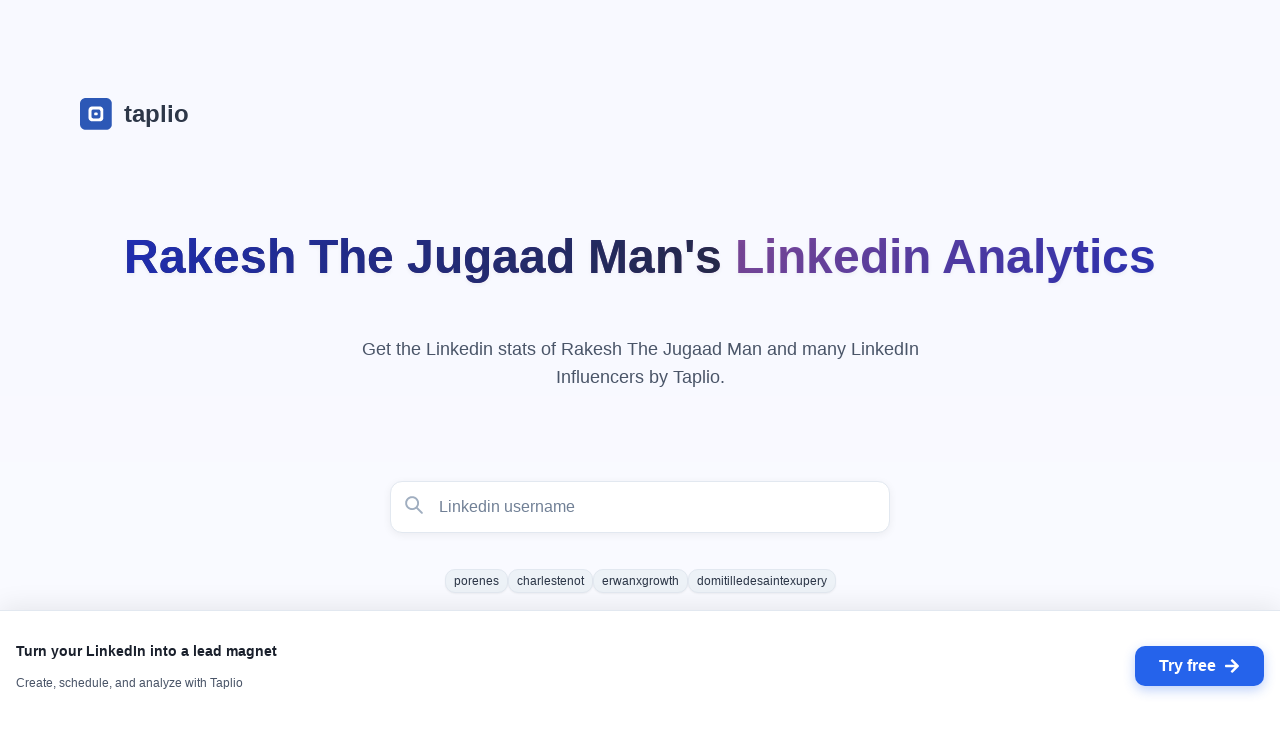

--- FILE ---
content_type: text/html; charset=utf-8
request_url: https://taplio.com/lookup/rakeshtechtable
body_size: 17188
content:
<!DOCTYPE html><html lang="en"><head><meta charSet="utf-8"/><title>Rakesh Raushan 🚀 The Jugaad Man - LinkedIn Performance Score by Taplio</title><link rel="canonical" href="https://lookup.taplio.com/lookup/rakeshtechtable"/><meta name="description" content="Rakesh Raushan 🚀 The Jugaad Man - Discover your LinkedIn performance score and verified profile data. See followers, engagement, and detailed analytics."/><meta name="viewport" content="width=device-width, initial-scale=1"/><meta property="og:type" content="website"/><meta property="og:url" content="https://lookup.taplio.com/lookup/rakeshtechtable"/><meta property="og:title" content="Rakesh Raushan 🚀 The Jugaad Man - LinkedIn Performance Score by Taplio"/><meta property="og:description" content="Rakesh Raushan 🚀 The Jugaad Man - Discover your LinkedIn performance score and verified profile data. See followers, engagement, and detailed analytics."/><meta property="og:image" content="https://lookup.taplio.com/api/og/rakeshtechtable.png"/><meta property="og:image:width" content="1200"/><meta property="og:image:height" content="630"/><meta property="og:image:type" content="image/png"/><meta property="og:site_name" content="Taplio"/><meta name="twitter:card" content="summary_large_image"/><meta name="twitter:title" content="Rakesh Raushan 🚀 The Jugaad Man - LinkedIn Performance Score by Taplio"/><meta name="twitter:description" content="Rakesh Raushan 🚀 The Jugaad Man - Discover your LinkedIn performance score and verified profile data. See followers, engagement, and detailed analytics."/><meta name="twitter:image" content="https://lookup.taplio.com/api/og/rakeshtechtable.png"/><meta name="next-head-count" content="18"/><link rel="shortcut icon" href="https://app.taplio.com/favicon.ico"/><link rel="apple-touch-icon" sizes="144x144" href="/logo/logo_144.png"/><link rel="icon" sizes="192x192" href="/logo/logo_192.png"/><link rel="preconnect" href="https://fonts.gstatic.com" crossorigin /><link data-next-font="size-adjust" rel="preconnect" href="/" crossorigin="anonymous"/><link rel="preload" href="https://lookup.taplio.com/_next/static/css/67c4c7ea1beaa2d6.css" as="style"/><link rel="stylesheet" href="https://lookup.taplio.com/_next/static/css/67c4c7ea1beaa2d6.css" data-n-g=""/><noscript data-n-css=""></noscript><script defer="" nomodule="" src="https://lookup.taplio.com/_next/static/chunks/polyfills-78c92fac7aa8fdd8.js"></script><script src="https://lookup.taplio.com/_next/static/chunks/webpack-995ba3df63836c3b.js" defer=""></script><script src="https://lookup.taplio.com/_next/static/chunks/framework-c15511b2a700653b.js" defer=""></script><script src="https://lookup.taplio.com/_next/static/chunks/main-681971b3c0beb5be.js" defer=""></script><script src="https://lookup.taplio.com/_next/static/chunks/pages/_app-26b54d95085ae91d.js" defer=""></script><script src="https://lookup.taplio.com/_next/static/chunks/69d2ed9c-7031061783cdb3e9.js" defer=""></script><script src="https://lookup.taplio.com/_next/static/chunks/5727625e-a1c593752bd64e0c.js" defer=""></script><script src="https://lookup.taplio.com/_next/static/chunks/cb355538-5dc36527ccb2e87d.js" defer=""></script><script src="https://lookup.taplio.com/_next/static/chunks/3118b2d3-b4a26746d6e04b26.js" defer=""></script><script src="https://lookup.taplio.com/_next/static/chunks/ff239f9d-c0a359deebe2a353.js" defer=""></script><script src="https://lookup.taplio.com/_next/static/chunks/75fc9c18-2829e1cbd40960db.js" defer=""></script><script src="https://lookup.taplio.com/_next/static/chunks/3a17f596-5954c3d2f0b589d3.js" defer=""></script><script src="https://lookup.taplio.com/_next/static/chunks/4577d2ec-d7b2ae9248fb0fad.js" defer=""></script><script src="https://lookup.taplio.com/_next/static/chunks/2852872c-80ad56f4ca062bde.js" defer=""></script><script src="https://lookup.taplio.com/_next/static/chunks/737a5600-a968392d61fd37cd.js" defer=""></script><script src="https://lookup.taplio.com/_next/static/chunks/2e3a845b-5d52bb9071885d5e.js" defer=""></script><script src="https://lookup.taplio.com/_next/static/chunks/929-17c36d951e27a20b.js" defer=""></script><script src="https://lookup.taplio.com/_next/static/chunks/903-e9feac54c2a4e6cf.js" defer=""></script><script src="https://lookup.taplio.com/_next/static/chunks/702-69ceb3df90c5d017.js" defer=""></script><script src="https://lookup.taplio.com/_next/static/chunks/641-c46b0471582734ac.js" defer=""></script><script src="https://lookup.taplio.com/_next/static/chunks/358-b2749bdb780444b0.js" defer=""></script><script src="https://lookup.taplio.com/_next/static/chunks/13-51ccec7ef136c6ac.js" defer=""></script><script src="https://lookup.taplio.com/_next/static/chunks/762-94e67f4a504f94d5.js" defer=""></script><script src="https://lookup.taplio.com/_next/static/chunks/50-f8655c143c765832.js" defer=""></script><script src="https://lookup.taplio.com/_next/static/chunks/pages/lookup/%5Busername%5D-e292f1de1c6afb70.js" defer=""></script><script src="https://lookup.taplio.com/_next/static/zTur6He3d5CubKc-ypax0/_buildManifest.js" defer=""></script><script src="https://lookup.taplio.com/_next/static/zTur6He3d5CubKc-ypax0/_ssgManifest.js" defer=""></script><style id="__jsx-ec5f9058d311f41">body{background:-webkit-linear-gradient(top,#f8f9ff 0%,#fff 100%)!important;background:-moz-linear-gradient(top,#f8f9ff 0%,#fff 100%)!important;background:-o-linear-gradient(top,#f8f9ff 0%,#fff 100%)!important;background:linear-gradient(180deg,#f8f9ff 0%,#fff 100%)!important}</style><style data-href="https://fonts.googleapis.com/css2?family=Rubik&display=swap">@font-face{font-family:'Rubik';font-style:normal;font-weight:400;font-display:swap;src:url(https://fonts.gstatic.com/l/font?kit=iJWZBXyIfDnIV5PNhY1KTN7Z-Yh-B4i1Uw&skey=cee854e66788286d&v=v31) format('woff')}@font-face{font-family:'Rubik';font-style:normal;font-weight:400;font-display:swap;src:url(https://fonts.gstatic.com/l/font?kit=iJWZBXyIfDnIV5PNhY1KTN7Z-Yh-B4iFUkUzdYPFkZVOA6w&skey=cee854e66788286d&v=v31) format('woff');unicode-range:U+0600-06FF,U+0750-077F,U+0870-088E,U+0890-0891,U+0897-08E1,U+08E3-08FF,U+200C-200E,U+2010-2011,U+204F,U+2E41,U+FB50-FDFF,U+FE70-FE74,U+FE76-FEFC,U+102E0-102FB,U+10E60-10E7E,U+10EC2-10EC4,U+10EFC-10EFF,U+1EE00-1EE03,U+1EE05-1EE1F,U+1EE21-1EE22,U+1EE24,U+1EE27,U+1EE29-1EE32,U+1EE34-1EE37,U+1EE39,U+1EE3B,U+1EE42,U+1EE47,U+1EE49,U+1EE4B,U+1EE4D-1EE4F,U+1EE51-1EE52,U+1EE54,U+1EE57,U+1EE59,U+1EE5B,U+1EE5D,U+1EE5F,U+1EE61-1EE62,U+1EE64,U+1EE67-1EE6A,U+1EE6C-1EE72,U+1EE74-1EE77,U+1EE79-1EE7C,U+1EE7E,U+1EE80-1EE89,U+1EE8B-1EE9B,U+1EEA1-1EEA3,U+1EEA5-1EEA9,U+1EEAB-1EEBB,U+1EEF0-1EEF1}@font-face{font-family:'Rubik';font-style:normal;font-weight:400;font-display:swap;src:url(https://fonts.gstatic.com/l/font?kit=iJWZBXyIfDnIV5PNhY1KTN7Z-Yh-B4iFWkUzdYPFkZVOA6w&skey=cee854e66788286d&v=v31) format('woff');unicode-range:U+0460-052F,U+1C80-1C8A,U+20B4,U+2DE0-2DFF,U+A640-A69F,U+FE2E-FE2F}@font-face{font-family:'Rubik';font-style:normal;font-weight:400;font-display:swap;src:url(https://fonts.gstatic.com/l/font?kit=iJWZBXyIfDnIV5PNhY1KTN7Z-Yh-B4iFU0UzdYPFkZVOA6w&skey=cee854e66788286d&v=v31) format('woff');unicode-range:U+0301,U+0400-045F,U+0490-0491,U+04B0-04B1,U+2116}@font-face{font-family:'Rubik';font-style:normal;font-weight:400;font-display:swap;src:url(https://fonts.gstatic.com/l/font?kit=iJWZBXyIfDnIV5PNhY1KTN7Z-Yh-B4iFVUUzdYPFkZVOA6w&skey=cee854e66788286d&v=v31) format('woff');unicode-range:U+0307-0308,U+0590-05FF,U+200C-2010,U+20AA,U+25CC,U+FB1D-FB4F}@font-face{font-family:'Rubik';font-style:normal;font-weight:400;font-display:swap;src:url(https://fonts.gstatic.com/l/font?kit=iJWZBXyIfDnIV5PNhY1KTN7Z-Yh-B4iFWUUzdYPFkZVOA6w&skey=cee854e66788286d&v=v31) format('woff');unicode-range:U+0100-02BA,U+02BD-02C5,U+02C7-02CC,U+02CE-02D7,U+02DD-02FF,U+0304,U+0308,U+0329,U+1D00-1DBF,U+1E00-1E9F,U+1EF2-1EFF,U+2020,U+20A0-20AB,U+20AD-20C0,U+2113,U+2C60-2C7F,U+A720-A7FF}@font-face{font-family:'Rubik';font-style:normal;font-weight:400;font-display:swap;src:url(https://fonts.gstatic.com/l/font?kit=iJWZBXyIfDnIV5PNhY1KTN7Z-Yh-B4iFV0UzdYPFkZVO&skey=cee854e66788286d&v=v31) format('woff');unicode-range:U+0000-00FF,U+0131,U+0152-0153,U+02BB-02BC,U+02C6,U+02DA,U+02DC,U+0304,U+0308,U+0329,U+2000-206F,U+20AC,U+2122,U+2191,U+2193,U+2212,U+2215,U+FEFF,U+FFFD}</style></head><body><noscript><iframe src="https://www.googletagmanager.com/ns.html?id=GTM-NCK7Z8K" height="0" width="0" style="display:none;visibility:hidden"></iframe></noscript><script id="chakra-script">!(function(){try{var a=function(c){var v="(prefers-color-scheme: dark)",h=window.matchMedia(v).matches?"dark":"light",r=c==="system"?h:c,o=document.documentElement,s=document.body,l="chakra-ui-light",d="chakra-ui-dark",i=r==="dark";return s.classList.add(i?d:l),s.classList.remove(i?l:d),o.style.colorScheme=r,o.dataset.theme=r,r},n=a,m="light",e="chakra-ui-color-mode",t=localStorage.getItem(e);t?a(t):localStorage.setItem(e,a(m))}catch(a){}})();</script><div id="__next"><style data-emotion="css-global 1yiim4l">:host,:root,[data-theme]{--chakra-ring-inset:var(--chakra-empty,/*!*/ /*!*/);--chakra-ring-offset-width:0px;--chakra-ring-offset-color:#fff;--chakra-ring-color:rgba(66, 153, 225, 0.6);--chakra-ring-offset-shadow:0 0 #0000;--chakra-ring-shadow:0 0 #0000;--chakra-space-x-reverse:0;--chakra-space-y-reverse:0;--chakra-colors-transparent:transparent;--chakra-colors-current:currentColor;--chakra-colors-black:#000000;--chakra-colors-white:#FFFFFF;--chakra-colors-whiteAlpha-50:rgba(255, 255, 255, 0.04);--chakra-colors-whiteAlpha-100:rgba(255, 255, 255, 0.06);--chakra-colors-whiteAlpha-200:rgba(255, 255, 255, 0.08);--chakra-colors-whiteAlpha-300:rgba(255, 255, 255, 0.16);--chakra-colors-whiteAlpha-400:rgba(255, 255, 255, 0.24);--chakra-colors-whiteAlpha-500:rgba(255, 255, 255, 0.36);--chakra-colors-whiteAlpha-600:rgba(255, 255, 255, 0.48);--chakra-colors-whiteAlpha-700:rgba(255, 255, 255, 0.64);--chakra-colors-whiteAlpha-800:rgba(255, 255, 255, 0.80);--chakra-colors-whiteAlpha-900:rgba(255, 255, 255, 0.92);--chakra-colors-blackAlpha-50:rgba(0, 0, 0, 0.04);--chakra-colors-blackAlpha-100:rgba(0, 0, 0, 0.06);--chakra-colors-blackAlpha-200:rgba(0, 0, 0, 0.08);--chakra-colors-blackAlpha-300:rgba(0, 0, 0, 0.16);--chakra-colors-blackAlpha-400:rgba(0, 0, 0, 0.24);--chakra-colors-blackAlpha-500:rgba(0, 0, 0, 0.36);--chakra-colors-blackAlpha-600:rgba(0, 0, 0, 0.48);--chakra-colors-blackAlpha-700:rgba(0, 0, 0, 0.64);--chakra-colors-blackAlpha-800:rgba(0, 0, 0, 0.80);--chakra-colors-blackAlpha-900:rgba(0, 0, 0, 0.92);--chakra-colors-gray-50:#F7FAFC;--chakra-colors-gray-100:#EDF2F7;--chakra-colors-gray-200:#E2E8F0;--chakra-colors-gray-300:#CBD5E0;--chakra-colors-gray-400:#A0AEC0;--chakra-colors-gray-500:#718096;--chakra-colors-gray-600:#4A5568;--chakra-colors-gray-700:#2D3748;--chakra-colors-gray-800:#1A202C;--chakra-colors-gray-900:#171923;--chakra-colors-red-50:#FFF5F5;--chakra-colors-red-100:#FED7D7;--chakra-colors-red-200:#FEB2B2;--chakra-colors-red-300:#FC8181;--chakra-colors-red-400:#F56565;--chakra-colors-red-500:#E53E3E;--chakra-colors-red-600:#C53030;--chakra-colors-red-700:#9B2C2C;--chakra-colors-red-800:#822727;--chakra-colors-red-900:#63171B;--chakra-colors-orange-50:#FFFAF0;--chakra-colors-orange-100:#FEEBC8;--chakra-colors-orange-200:#FBD38D;--chakra-colors-orange-300:#F6AD55;--chakra-colors-orange-400:#ED8936;--chakra-colors-orange-500:#DD6B20;--chakra-colors-orange-600:#C05621;--chakra-colors-orange-700:#9C4221;--chakra-colors-orange-800:#7B341E;--chakra-colors-orange-900:#652B19;--chakra-colors-yellow-50:#FFFFF0;--chakra-colors-yellow-100:#FEFCBF;--chakra-colors-yellow-200:#FAF089;--chakra-colors-yellow-300:#F6E05E;--chakra-colors-yellow-400:#ECC94B;--chakra-colors-yellow-500:#D69E2E;--chakra-colors-yellow-600:#B7791F;--chakra-colors-yellow-700:#975A16;--chakra-colors-yellow-800:#744210;--chakra-colors-yellow-900:#5F370E;--chakra-colors-green-50:#F0FFF4;--chakra-colors-green-100:#C6F6D5;--chakra-colors-green-200:#9AE6B4;--chakra-colors-green-300:#68D391;--chakra-colors-green-400:#48BB78;--chakra-colors-green-500:#38A169;--chakra-colors-green-600:#2F855A;--chakra-colors-green-700:#276749;--chakra-colors-green-800:#22543D;--chakra-colors-green-900:#1C4532;--chakra-colors-teal-50:#E6FFFA;--chakra-colors-teal-100:#B2F5EA;--chakra-colors-teal-200:#81E6D9;--chakra-colors-teal-300:#4FD1C5;--chakra-colors-teal-400:#38B2AC;--chakra-colors-teal-500:#319795;--chakra-colors-teal-600:#2C7A7B;--chakra-colors-teal-700:#285E61;--chakra-colors-teal-800:#234E52;--chakra-colors-teal-900:#1D4044;--chakra-colors-blue-50:#ebf8ff;--chakra-colors-blue-100:#bee3f8;--chakra-colors-blue-200:#90cdf4;--chakra-colors-blue-300:#63b3ed;--chakra-colors-blue-400:#4299e1;--chakra-colors-blue-500:#3182ce;--chakra-colors-blue-600:#2b6cb0;--chakra-colors-blue-700:#2c5282;--chakra-colors-blue-800:#2a4365;--chakra-colors-blue-900:#1A365D;--chakra-colors-cyan-50:#EDFDFD;--chakra-colors-cyan-100:#C4F1F9;--chakra-colors-cyan-200:#9DECF9;--chakra-colors-cyan-300:#76E4F7;--chakra-colors-cyan-400:#0BC5EA;--chakra-colors-cyan-500:#00B5D8;--chakra-colors-cyan-600:#00A3C4;--chakra-colors-cyan-700:#0987A0;--chakra-colors-cyan-800:#086F83;--chakra-colors-cyan-900:#065666;--chakra-colors-purple-50:#FAF5FF;--chakra-colors-purple-100:#E9D8FD;--chakra-colors-purple-200:#D6BCFA;--chakra-colors-purple-300:#B794F4;--chakra-colors-purple-400:#9F7AEA;--chakra-colors-purple-500:#805AD5;--chakra-colors-purple-600:#6B46C1;--chakra-colors-purple-700:#553C9A;--chakra-colors-purple-800:#44337A;--chakra-colors-purple-900:#322659;--chakra-colors-pink-50:#FFF5F7;--chakra-colors-pink-100:#FED7E2;--chakra-colors-pink-200:#FBB6CE;--chakra-colors-pink-300:#F687B3;--chakra-colors-pink-400:#ED64A6;--chakra-colors-pink-500:#D53F8C;--chakra-colors-pink-600:#B83280;--chakra-colors-pink-700:#97266D;--chakra-colors-pink-800:#702459;--chakra-colors-pink-900:#521B41;--chakra-colors-brand-50:#eff6ff;--chakra-colors-brand-100:#dbeafe;--chakra-colors-brand-200:#bfdbfe;--chakra-colors-brand-300:#93c5fd;--chakra-colors-brand-400:#2563EB;--chakra-colors-brand-500:#1d4ed8;--chakra-colors-brand-600:#1e40af;--chakra-colors-brand-700:#1e3a8a;--chakra-colors-brand-800:#1e293b;--chakra-colors-brand-900:#0f172a;--chakra-colors-brandPurple-50:#f5eef8;--chakra-colors-brandPurple-100:#e4d3e9;--chakra-colors-brandPurple-200:#d3b8da;--chakra-colors-brandPurple-300:#c29dcb;--chakra-colors-brandPurple-400:#b182bc;--chakra-colors-brandPurple-500:#814A98;--chakra-colors-brandPurple-600:#663a78;--chakra-colors-brandPurple-700:#4c2b58;--chakra-colors-brandPurple-800:#331c38;--chakra-colors-brandPurple-900:#190d18;--chakra-colors-brandBlue-50:#e6e9fb;--chakra-colors-brandBlue-100:#b3bdf4;--chakra-colors-brandBlue-200:#8091ed;--chakra-colors-brandBlue-300:#4d65e6;--chakra-colors-brandBlue-400:#1a39df;--chakra-colors-brandBlue-500:#212FB7;--chakra-colors-brandBlue-600:#1a2692;--chakra-colors-brandBlue-700:#141c6d;--chakra-colors-brandBlue-800:#0d1348;--chakra-colors-brandBlue-900:#070923;--chakra-colors-brandNavy-50:#e6e7ea;--chakra-colors-brandNavy-100:#b3b6c0;--chakra-colors-brandNavy-200:#808596;--chakra-colors-brandNavy-300:#4d546c;--chakra-colors-brandNavy-400:#1a2342;--chakra-colors-brandNavy-500:#272B48;--chakra-colors-brandNavy-600:#1f2238;--chakra-colors-brandNavy-700:#171928;--chakra-colors-brandNavy-800:#0f1118;--chakra-colors-brandNavy-900:#070808;--chakra-colors-twitter-50:#e6f4fb;--chakra-colors-twitter-100:#b3e0f2;--chakra-colors-twitter-200:#80cce9;--chakra-colors-twitter-300:#4db8e0;--chakra-colors-twitter-400:#1DA1F2;--chakra-colors-twitter-500:#0d8bd9;--chakra-colors-twitter-600:#0b75bf;--chakra-colors-twitter-700:#095fa5;--chakra-colors-twitter-800:#07498b;--chakra-colors-twitter-900:#053371;--chakra-borders-none:0;--chakra-borders-1px:1px solid;--chakra-borders-2px:2px solid;--chakra-borders-4px:4px solid;--chakra-borders-8px:8px solid;--chakra-fonts-heading:-apple-system,BlinkMacSystemFont,"Segoe UI",Helvetica,Arial,sans-serif,"Apple Color Emoji","Segoe UI Emoji","Segoe UI Symbol";--chakra-fonts-body:-apple-system,BlinkMacSystemFont,"Segoe UI",Helvetica,Arial,sans-serif,"Apple Color Emoji","Segoe UI Emoji","Segoe UI Symbol";--chakra-fonts-mono:SFMono-Regular,Menlo,Monaco,Consolas,"Liberation Mono","Courier New",monospace;--chakra-fontSizes-3xs:0.45rem;--chakra-fontSizes-2xs:0.625rem;--chakra-fontSizes-xs:0.75rem;--chakra-fontSizes-sm:0.875rem;--chakra-fontSizes-md:1rem;--chakra-fontSizes-lg:1.125rem;--chakra-fontSizes-xl:1.25rem;--chakra-fontSizes-2xl:1.5rem;--chakra-fontSizes-3xl:1.875rem;--chakra-fontSizes-4xl:2.25rem;--chakra-fontSizes-5xl:3rem;--chakra-fontSizes-6xl:3.75rem;--chakra-fontSizes-7xl:4.5rem;--chakra-fontSizes-8xl:6rem;--chakra-fontSizes-9xl:8rem;--chakra-fontWeights-hairline:100;--chakra-fontWeights-thin:200;--chakra-fontWeights-light:300;--chakra-fontWeights-normal:400;--chakra-fontWeights-medium:500;--chakra-fontWeights-semibold:600;--chakra-fontWeights-bold:700;--chakra-fontWeights-extrabold:800;--chakra-fontWeights-black:900;--chakra-letterSpacings-tighter:-0.05em;--chakra-letterSpacings-tight:-0.025em;--chakra-letterSpacings-normal:0;--chakra-letterSpacings-wide:0.025em;--chakra-letterSpacings-wider:0.05em;--chakra-letterSpacings-widest:0.1em;--chakra-lineHeights-3:.75rem;--chakra-lineHeights-4:1rem;--chakra-lineHeights-5:1.25rem;--chakra-lineHeights-6:1.5rem;--chakra-lineHeights-7:1.75rem;--chakra-lineHeights-8:2rem;--chakra-lineHeights-9:2.25rem;--chakra-lineHeights-10:2.5rem;--chakra-lineHeights-normal:normal;--chakra-lineHeights-none:1;--chakra-lineHeights-shorter:1.25;--chakra-lineHeights-short:1.375;--chakra-lineHeights-base:1.5;--chakra-lineHeights-tall:1.625;--chakra-lineHeights-taller:2;--chakra-radii-none:0;--chakra-radii-sm:0.125rem;--chakra-radii-base:0.25rem;--chakra-radii-md:0.375rem;--chakra-radii-lg:0.5rem;--chakra-radii-xl:0.75rem;--chakra-radii-2xl:1rem;--chakra-radii-3xl:1.5rem;--chakra-radii-full:9999px;--chakra-space-1:0.25rem;--chakra-space-2:0.5rem;--chakra-space-3:0.75rem;--chakra-space-4:1rem;--chakra-space-5:1.25rem;--chakra-space-6:1.5rem;--chakra-space-7:1.75rem;--chakra-space-8:2rem;--chakra-space-9:2.25rem;--chakra-space-10:2.5rem;--chakra-space-12:3rem;--chakra-space-14:3.5rem;--chakra-space-16:4rem;--chakra-space-20:5rem;--chakra-space-24:6rem;--chakra-space-28:7rem;--chakra-space-32:8rem;--chakra-space-36:9rem;--chakra-space-40:10rem;--chakra-space-44:11rem;--chakra-space-48:12rem;--chakra-space-52:13rem;--chakra-space-56:14rem;--chakra-space-60:15rem;--chakra-space-64:16rem;--chakra-space-72:18rem;--chakra-space-80:20rem;--chakra-space-96:24rem;--chakra-space-px:1px;--chakra-space-0-5:0.125rem;--chakra-space-1-5:0.375rem;--chakra-space-2-5:0.625rem;--chakra-space-3-5:0.875rem;--chakra-shadows-xs:0 0 0 1px rgba(0, 0, 0, 0.05);--chakra-shadows-sm:0 1px 2px 0 rgba(0, 0, 0, 0.05);--chakra-shadows-base:0 1px 3px 0 rgba(0, 0, 0, 0.1),0 1px 2px 0 rgba(0, 0, 0, 0.06);--chakra-shadows-md:0 4px 6px -1px rgba(0, 0, 0, 0.1),0 2px 4px -1px rgba(0, 0, 0, 0.06);--chakra-shadows-lg:0 10px 15px -3px rgba(0, 0, 0, 0.1),0 4px 6px -2px rgba(0, 0, 0, 0.05);--chakra-shadows-xl:0 20px 25px -5px rgba(0, 0, 0, 0.1),0 10px 10px -5px rgba(0, 0, 0, 0.04);--chakra-shadows-2xl:0 25px 50px -12px rgba(0, 0, 0, 0.25);--chakra-shadows-outline:0 0 0 3px rgba(66, 153, 225, 0.6);--chakra-shadows-inner:inset 0 2px 4px 0 rgba(0,0,0,0.06);--chakra-shadows-none:none;--chakra-shadows-dark-lg:rgba(0, 0, 0, 0.1) 0px 0px 0px 1px,rgba(0, 0, 0, 0.2) 0px 5px 10px,rgba(0, 0, 0, 0.4) 0px 15px 40px;--chakra-shadows-card:0px 1px 3px 0px rgba(0, 0, 0, 0.08),0px 4px 12px 0px rgba(0, 0, 0, 0.04);--chakra-shadows-card-hover:0px 4px 12px 0px rgba(0, 0, 0, 0.12),0px 8px 24px 0px rgba(0, 0, 0, 0.08);--chakra-shadows-input:0px 2px 8px rgba(0, 0, 0, 0.06);--chakra-shadows-input-focus:0px 4px 12px rgba(37, 99, 235, 0.15);--chakra-shadows-button:0px 4px 12px rgba(37, 99, 235, 0.3);--chakra-shadows-button-hover:0px 6px 16px rgba(37, 99, 235, 0.4);--chakra-sizes-1:0.25rem;--chakra-sizes-2:0.5rem;--chakra-sizes-3:0.75rem;--chakra-sizes-4:1rem;--chakra-sizes-5:1.25rem;--chakra-sizes-6:1.5rem;--chakra-sizes-7:1.75rem;--chakra-sizes-8:2rem;--chakra-sizes-9:2.25rem;--chakra-sizes-10:2.5rem;--chakra-sizes-12:3rem;--chakra-sizes-14:3.5rem;--chakra-sizes-16:4rem;--chakra-sizes-20:5rem;--chakra-sizes-24:6rem;--chakra-sizes-28:7rem;--chakra-sizes-32:8rem;--chakra-sizes-36:9rem;--chakra-sizes-40:10rem;--chakra-sizes-44:11rem;--chakra-sizes-48:12rem;--chakra-sizes-52:13rem;--chakra-sizes-56:14rem;--chakra-sizes-60:15rem;--chakra-sizes-64:16rem;--chakra-sizes-72:18rem;--chakra-sizes-80:20rem;--chakra-sizes-96:24rem;--chakra-sizes-px:1px;--chakra-sizes-0-5:0.125rem;--chakra-sizes-1-5:0.375rem;--chakra-sizes-2-5:0.625rem;--chakra-sizes-3-5:0.875rem;--chakra-sizes-max:max-content;--chakra-sizes-min:min-content;--chakra-sizes-full:100%;--chakra-sizes-3xs:14rem;--chakra-sizes-2xs:16rem;--chakra-sizes-xs:20rem;--chakra-sizes-sm:24rem;--chakra-sizes-md:28rem;--chakra-sizes-lg:32rem;--chakra-sizes-xl:36rem;--chakra-sizes-2xl:42rem;--chakra-sizes-3xl:48rem;--chakra-sizes-4xl:56rem;--chakra-sizes-5xl:64rem;--chakra-sizes-6xl:72rem;--chakra-sizes-7xl:80rem;--chakra-sizes-8xl:90rem;--chakra-sizes-prose:60ch;--chakra-sizes-container-sm:640px;--chakra-sizes-container-md:768px;--chakra-sizes-container-lg:1024px;--chakra-sizes-container-xl:1280px;--chakra-zIndices-hide:-1;--chakra-zIndices-auto:auto;--chakra-zIndices-base:0;--chakra-zIndices-docked:10;--chakra-zIndices-dropdown:1000;--chakra-zIndices-sticky:1100;--chakra-zIndices-banner:1200;--chakra-zIndices-overlay:1300;--chakra-zIndices-modal:1400;--chakra-zIndices-popover:1500;--chakra-zIndices-skipLink:1600;--chakra-zIndices-toast:1700;--chakra-zIndices-tooltip:1800;--chakra-transition-property-common:background-color,border-color,color,fill,stroke,opacity,box-shadow,transform;--chakra-transition-property-colors:background-color,border-color,color,fill,stroke;--chakra-transition-property-dimensions:width,height;--chakra-transition-property-position:left,right,top,bottom;--chakra-transition-property-background:background-color,background-image,background-position;--chakra-transition-easing-ease-in:cubic-bezier(0.4, 0, 1, 1);--chakra-transition-easing-ease-out:cubic-bezier(0, 0, 0.2, 1);--chakra-transition-easing-ease-in-out:cubic-bezier(0.4, 0, 0.2, 1);--chakra-transition-duration-ultra-fast:50ms;--chakra-transition-duration-faster:100ms;--chakra-transition-duration-fast:150ms;--chakra-transition-duration-normal:200ms;--chakra-transition-duration-slow:300ms;--chakra-transition-duration-slower:400ms;--chakra-transition-duration-ultra-slow:500ms;--chakra-blur-none:0;--chakra-blur-sm:4px;--chakra-blur-base:8px;--chakra-blur-md:12px;--chakra-blur-lg:16px;--chakra-blur-xl:24px;--chakra-blur-2xl:40px;--chakra-blur-3xl:64px;--chakra-breakpoints-base:0em;--chakra-breakpoints-sm:30em;--chakra-breakpoints-md:48em;--chakra-breakpoints-lg:62em;--chakra-breakpoints-xl:80em;--chakra-breakpoints-2xl:96em;}.chakra-ui-light :host:not([data-theme]),.chakra-ui-light :root:not([data-theme]),.chakra-ui-light [data-theme]:not([data-theme]),[data-theme=light] :host:not([data-theme]),[data-theme=light] :root:not([data-theme]),[data-theme=light] [data-theme]:not([data-theme]),:host[data-theme=light],:root[data-theme=light],[data-theme][data-theme=light]{--chakra-colors-chakra-body-text:var(--chakra-colors-gray-800);--chakra-colors-chakra-body-bg:var(--chakra-colors-white);--chakra-colors-chakra-border-color:var(--chakra-colors-gray-200);--chakra-colors-chakra-inverse-text:var(--chakra-colors-white);--chakra-colors-chakra-subtle-bg:var(--chakra-colors-gray-100);--chakra-colors-chakra-subtle-text:var(--chakra-colors-gray-600);--chakra-colors-chakra-placeholder-color:var(--chakra-colors-gray-500);}.chakra-ui-dark :host:not([data-theme]),.chakra-ui-dark :root:not([data-theme]),.chakra-ui-dark [data-theme]:not([data-theme]),[data-theme=dark] :host:not([data-theme]),[data-theme=dark] :root:not([data-theme]),[data-theme=dark] [data-theme]:not([data-theme]),:host[data-theme=dark],:root[data-theme=dark],[data-theme][data-theme=dark]{--chakra-colors-chakra-body-text:var(--chakra-colors-whiteAlpha-900);--chakra-colors-chakra-body-bg:var(--chakra-colors-gray-800);--chakra-colors-chakra-border-color:var(--chakra-colors-whiteAlpha-300);--chakra-colors-chakra-inverse-text:var(--chakra-colors-gray-800);--chakra-colors-chakra-subtle-bg:var(--chakra-colors-gray-700);--chakra-colors-chakra-subtle-text:var(--chakra-colors-gray-400);--chakra-colors-chakra-placeholder-color:var(--chakra-colors-whiteAlpha-400);}</style><style data-emotion="css-global fubdgu">html{line-height:1.5;-webkit-text-size-adjust:100%;font-family:system-ui,sans-serif;-webkit-font-smoothing:antialiased;text-rendering:optimizeLegibility;-moz-osx-font-smoothing:grayscale;touch-action:manipulation;}body{position:relative;min-height:100%;margin:0;font-feature-settings:"kern";}:where(*, *::before, *::after){border-width:0;border-style:solid;box-sizing:border-box;word-wrap:break-word;}main{display:block;}hr{border-top-width:1px;box-sizing:content-box;height:0;overflow:visible;}:where(pre, code, kbd,samp){font-family:SFMono-Regular,Menlo,Monaco,Consolas,monospace;font-size:1em;}a{background-color:transparent;color:inherit;-webkit-text-decoration:inherit;text-decoration:inherit;}abbr[title]{border-bottom:none;-webkit-text-decoration:underline;text-decoration:underline;-webkit-text-decoration:underline dotted;-webkit-text-decoration:underline dotted;text-decoration:underline dotted;}:where(b, strong){font-weight:bold;}small{font-size:80%;}:where(sub,sup){font-size:75%;line-height:0;position:relative;vertical-align:baseline;}sub{bottom:-0.25em;}sup{top:-0.5em;}img{border-style:none;}:where(button, input, optgroup, select, textarea){font-family:inherit;font-size:100%;line-height:1.15;margin:0;}:where(button, input){overflow:visible;}:where(button, select){text-transform:none;}:where(
          button::-moz-focus-inner,
          [type="button"]::-moz-focus-inner,
          [type="reset"]::-moz-focus-inner,
          [type="submit"]::-moz-focus-inner
        ){border-style:none;padding:0;}fieldset{padding:0.35em 0.75em 0.625em;}legend{box-sizing:border-box;color:inherit;display:table;max-width:100%;padding:0;white-space:normal;}progress{vertical-align:baseline;}textarea{overflow:auto;}:where([type="checkbox"], [type="radio"]){box-sizing:border-box;padding:0;}input[type="number"]::-webkit-inner-spin-button,input[type="number"]::-webkit-outer-spin-button{-webkit-appearance:none!important;}input[type="number"]{-moz-appearance:textfield;}input[type="search"]{-webkit-appearance:textfield;outline-offset:-2px;}input[type="search"]::-webkit-search-decoration{-webkit-appearance:none!important;}::-webkit-file-upload-button{-webkit-appearance:button;font:inherit;}details{display:block;}summary{display:-webkit-box;display:-webkit-list-item;display:-ms-list-itembox;display:list-item;}template{display:none;}[hidden]{display:none!important;}:where(
          blockquote,
          dl,
          dd,
          h1,
          h2,
          h3,
          h4,
          h5,
          h6,
          hr,
          figure,
          p,
          pre
        ){margin:0;}button{background:transparent;padding:0;}fieldset{margin:0;padding:0;}:where(ol, ul){margin:0;padding:0;}textarea{resize:vertical;}:where(button, [role="button"]){cursor:pointer;}button::-moz-focus-inner{border:0!important;}table{border-collapse:collapse;}:where(h1, h2, h3, h4, h5, h6){font-size:inherit;font-weight:inherit;}:where(button, input, optgroup, select, textarea){padding:0;line-height:inherit;color:inherit;}:where(img, svg, video, canvas, audio, iframe, embed, object){display:block;}:where(img, video){max-width:100%;height:auto;}[data-js-focus-visible] :focus:not([data-focus-visible-added]):not(
          [data-focus-visible-disabled]
        ){outline:none;box-shadow:none;}select::-ms-expand{display:none;}:root,:host{--chakra-vh:100vh;}@supports (height: -webkit-fill-available){:root,:host{--chakra-vh:-webkit-fill-available;}}@supports (height: -moz-fill-available){:root,:host{--chakra-vh:-moz-fill-available;}}@supports (height: 100dvh){:root,:host{--chakra-vh:100dvh;}}</style><style data-emotion="css-global 17z4fub">body{font-family:var(--chakra-fonts-body);color:#1a202c;background:var(--chakra-colors-white);transition-property:background-color;transition-duration:var(--chakra-transition-duration-normal);line-height:var(--chakra-lineHeights-base);}*::-webkit-input-placeholder{color:var(--chakra-colors-chakra-placeholder-color);}*::-moz-placeholder{color:var(--chakra-colors-chakra-placeholder-color);}*:-ms-input-placeholder{color:var(--chakra-colors-chakra-placeholder-color);}*::placeholder{color:var(--chakra-colors-chakra-placeholder-color);}*,*::before,::after{border-color:var(--chakra-colors-chakra-border-color);}</style><style data-emotion="css 1farz38">.css-1farz38{max-width:1280px;margin:auto;padding:var(--chakra-space-6);padding-top:var(--chakra-space-16);}@media screen and (min-width: 48em){.css-1farz38{padding:var(--chakra-space-8);padding-top:var(--chakra-space-20);}}@media screen and (min-width: 62em){.css-1farz38{padding:var(--chakra-space-12);}}</style><div class="css-1farz38"><style data-emotion="css 12xpc63">.css-12xpc63{max-width:1280px;margin:auto;padding:var(--chakra-space-6);}@media screen and (min-width: 48em){.css-12xpc63{padding:var(--chakra-space-8);}}</style><div class="css-12xpc63"><style data-emotion="css spn4bz">.css-spn4bz{transition-property:var(--chakra-transition-property-common);transition-duration:var(--chakra-transition-duration-fast);transition-timing-function:var(--chakra-transition-easing-ease-out);cursor:pointer;-webkit-text-decoration:none;text-decoration:none;outline:2px solid transparent;outline-offset:2px;color:inherit;}.css-spn4bz:hover,.css-spn4bz[data-hover]{-webkit-text-decoration:underline;text-decoration:underline;}.css-spn4bz:focus-visible,.css-spn4bz[data-focus-visible]{box-shadow:var(--chakra-shadows-outline);}</style><a class="chakra-link css-spn4bz" href="https://taplio.com?utm_source=lookup"><style data-emotion="css 1wnm7qn">.css-1wnm7qn{display:-webkit-box;display:-webkit-flex;display:-ms-flexbox;display:flex;-webkit-flex-direction:row;-ms-flex-direction:row;flex-direction:row;-webkit-box-pack:start;-ms-flex-pack:start;-webkit-justify-content:start;justify-content:start;-webkit-align-items:center;-webkit-box-align:center;-ms-flex-align:center;align-items:center;}</style><div class="css-1wnm7qn"><span style="box-sizing:border-box;display:inline-block;overflow:hidden;width:initial;height:initial;background:none;opacity:1;border:0;margin:0;padding:0;position:relative;max-width:100%"><span style="box-sizing:border-box;display:block;width:initial;height:initial;background:none;opacity:1;border:0;margin:0;padding:0;max-width:100%"><img style="display:block;max-width:100%;width:initial;height:initial;background:none;opacity:1;border:0;margin:0;padding:0" alt="" aria-hidden="true" src="data:image/svg+xml,%3csvg%20xmlns=%27http://www.w3.org/2000/svg%27%20version=%271.1%27%20width=%2732%27%20height=%2732%27/%3e"/></span><img src="[data-uri]" decoding="async" data-nimg="intrinsic" style="position:absolute;top:0;left:0;bottom:0;right:0;box-sizing:border-box;padding:0;border:none;margin:auto;display:block;width:0;height:0;min-width:100%;max-width:100%;min-height:100%;max-height:100%"/><noscript><img loading="lazy" decoding="async" data-nimg="intrinsic" style="position:absolute;top:0;left:0;bottom:0;right:0;box-sizing:border-box;padding:0;border:none;margin:auto;display:block;width:0;height:0;min-width:100%;max-width:100%;min-height:100%;max-height:100%" srcSet="https://lookup.taplio.com/logo/taplio_logo.svg 1x, https://lookup.taplio.com/logo/taplio_logo.svg 2x" src="https://lookup.taplio.com/logo/taplio_logo.svg"/></noscript></span><style data-emotion="css 1a7ftc">.css-1a7ftc{font-family:var(--chakra-fonts-heading);font-weight:var(--chakra-fontWeights-bold);line-height:1.33;margin-left:var(--chakra-space-3);font-size:var(--chakra-fontSizes-2xl);white-space:nowrap;color:var(--chakra-colors-gray-700);}@media screen and (min-width: 48em){.css-1a7ftc{line-height:1.2;}}</style><h2 class="chakra-heading css-1a7ftc">taplio</h2></div></a><style data-emotion="css vcmw9u">.css-vcmw9u{display:-webkit-box;display:-webkit-flex;display:-ms-flexbox;display:flex;-webkit-flex-direction:column;-ms-flex-direction:column;flex-direction:column;gap:0.5rem;margin-top:var(--chakra-space-8);}@media screen and (min-width: 48em){.css-vcmw9u{margin-top:var(--chakra-space-12);}}</style><div class="chakra-stack css-vcmw9u"><style data-emotion="css 16an7fs">.css-16an7fs{font-family:var(--chakra-fonts-heading);font-size:var(--chakra-fontSizes-3xl);font-weight:600;text-align:center;color:transparent;background-image:linear-gradient(130deg, rgba(39, 43, 72, 1) 0%, rgba(129, 74, 152, 1) 55%, rgba(33, 47, 183, 1) 100%);-webkit-background-clip:text;background-clip:text;line-height:1.2;text-shadow:0px 2px 4px rgba(0, 0, 0, 0.05);}@media screen and (min-width: 48em){.css-16an7fs{font-size:var(--chakra-fontSizes-4xl);}}@media screen and (min-width: 62em){.css-16an7fs{font-size:var(--chakra-fontSizes-5xl);}}</style><h1 class="chakra-heading css-16an7fs"><style data-emotion="css 6ytdur">.css-6ytdur{background-image:linear-gradient(284deg, rgba(39, 43, 72, 1) 0%, rgba(33, 47, 183, 1) 100%);color:transparent;-webkit-background-clip:text;background-clip:text;}</style><span class="css-6ytdur">Rakesh The Jugaad Man&#x27;s </span>Linkedin Analytics</h1><style data-emotion="css gmuwbf">.css-gmuwbf{display:-webkit-box;display:-webkit-flex;display:-ms-flexbox;display:flex;-webkit-align-items:center;-webkit-box-align:center;-ms-flex-align:center;align-items:center;-webkit-box-pack:center;-ms-flex-pack:center;-webkit-justify-content:center;justify-content:center;}</style><div class="css-gmuwbf"><style data-emotion="css l3znog">.css-l3znog{color:var(--chakra-colors-gray-600);font-size:var(--chakra-fontSizes-md);text-align:center;line-height:1.6;max-width:600px;-webkit-margin-start:auto;margin-inline-start:auto;-webkit-margin-end:auto;margin-inline-end:auto;-webkit-padding-start:var(--chakra-space-4);padding-inline-start:var(--chakra-space-4);-webkit-padding-end:var(--chakra-space-4);padding-inline-end:var(--chakra-space-4);}@media screen and (min-width: 48em){.css-l3znog{font-size:var(--chakra-fontSizes-lg);}}</style><p class="chakra-text css-l3znog">Get the Linkedin stats of <!-- -->Rakesh The Jugaad Man<!-- --> and many LinkedIn Influencers by Taplio.</p></div><style data-emotion="css 1ys1tsc">.css-1ys1tsc{display:-webkit-box;display:-webkit-flex;display:-ms-flexbox;display:flex;-webkit-align-items:center;-webkit-box-align:center;-ms-flex-align:center;align-items:center;-webkit-box-pack:center;-ms-flex-pack:center;-webkit-justify-content:center;justify-content:center;margin-top:var(--chakra-space-6);-webkit-flex-direction:column;-ms-flex-direction:column;flex-direction:column;}@media screen and (min-width: 48em){.css-1ys1tsc{margin-top:var(--chakra-space-8);}}</style><div class="css-1ys1tsc"><style data-emotion="css 1mi3tt8">.css-1mi3tt8{display:-webkit-box;display:-webkit-flex;display:-ms-flexbox;display:flex;-webkit-flex-direction:column;-ms-flex-direction:column;flex-direction:column;-webkit-align-items:center;-webkit-box-align:center;-ms-flex-align:center;align-items:center;width:100%;}</style><div class="css-1mi3tt8"><style data-emotion="css w9jeir">.css-w9jeir{display:-webkit-box;display:-webkit-flex;display:-ms-flexbox;display:flex;-webkit-flex-direction:column;-ms-flex-direction:column;flex-direction:column;-webkit-align-items:center;-webkit-box-align:center;-ms-flex-align:center;align-items:center;width:100%;}@media screen and (min-width: 30em){.css-w9jeir{width:500px;}}</style><div class="css-w9jeir"><style data-emotion="css awe7hq">.css-awe7hq{display:-webkit-box;display:-webkit-flex;display:-ms-flexbox;display:flex;-webkit-flex-direction:row;-ms-flex-direction:row;flex-direction:row;gap:0.5rem;width:100%;margin-bottom:var(--chakra-space-2);margin-top:var(--chakra-space-10);}</style><form class="chakra-stack css-awe7hq"><style data-emotion="css tvxt8">.css-tvxt8{width:100%;display:-webkit-box;display:-webkit-flex;display:-ms-flexbox;display:flex;position:relative;isolation:isolate;--input-font-size:var(--chakra-fontSizes-lg);--input-padding:var(--chakra-space-4);--input-border-radius:var(--chakra-radii-md);--input-height:var(--chakra-sizes-12);height:56px;}</style><div class="chakra-input__group css-tvxt8" data-group="true"><style data-emotion="css gv1iwz">.css-gv1iwz{left:0;width:var(--input-height);height:var(--input-height);font-size:var(--input-font-size);display:-webkit-box;display:-webkit-flex;display:-ms-flexbox;display:flex;-webkit-align-items:center;-webkit-box-align:center;-ms-flex-align:center;align-items:center;-webkit-box-pack:center;-ms-flex-pack:center;-webkit-justify-content:center;justify-content:center;position:absolute;top:0px;z-index:2;pointer-events:none;}</style><div class="chakra-input__left-element css-gv1iwz"><style data-emotion="css 1eqkgz">.css-1eqkgz{width:1em;height:1em;display:inline-block;line-height:1em;-webkit-flex-shrink:0;-ms-flex-negative:0;flex-shrink:0;color:var(--chakra-colors-gray-400);vertical-align:middle;font-size:18px;}</style><svg viewBox="0 0 24 24" focusable="false" class="chakra-icon css-1eqkgz"><path fill="currentColor" d="M23.384,21.619,16.855,15.09a9.284,9.284,0,1,0-1.768,1.768l6.529,6.529a1.266,1.266,0,0,0,1.768,0A1.251,1.251,0,0,0,23.384,21.619ZM2.75,9.5a6.75,6.75,0,1,1,6.75,6.75A6.758,6.758,0,0,1,2.75,9.5Z"></path></svg></div><style data-emotion="css 1psvkn0">.css-1psvkn0{width:100%;height:var(--input-height);-webkit-padding-start:var(--input-height);padding-inline-start:var(--input-height);-webkit-padding-end:var(--input-padding);padding-inline-end:var(--input-padding);min-width:0px;outline:2px solid transparent;outline-offset:2px;position:relative;-webkit-appearance:none;-moz-appearance:none;-ms-appearance:none;appearance:none;transition-property:var(--chakra-transition-property-common);transition-duration:var(--chakra-transition-duration-normal);-webkit-transition:all 0.2s;transition:all 0.2s;--input-font-size:var(--chakra-fontSizes-lg);--input-padding:var(--chakra-space-4);--input-border-radius:var(--chakra-radii-md);--input-height:var(--chakra-sizes-12);border:1px solid;border-color:var(--chakra-colors-gray-200);background:var(--chakra-colors-white);font-size:16px;border-radius:12px;box-shadow:var(--chakra-shadows-input);}.css-1psvkn0:disabled,.css-1psvkn0[disabled],.css-1psvkn0[aria-disabled=true],.css-1psvkn0[data-disabled]{opacity:0.4;cursor:not-allowed;}.css-1psvkn0[aria-readonly=true],.css-1psvkn0[readonly],.css-1psvkn0[data-readonly]{box-shadow:var(--chakra-shadows-none)!important;-webkit-user-select:all;-moz-user-select:all;-ms-user-select:all;user-select:all;}.css-1psvkn0[aria-invalid=true],.css-1psvkn0[data-invalid]{border-color:#E53E3E;box-shadow:0 0 0 1px #E53E3E;}.css-1psvkn0:focus-visible,.css-1psvkn0[data-focus-visible]{z-index:1;border-color:#3182ce;box-shadow:0 0 0 1px #3182ce;}.css-1psvkn0:hover,.css-1psvkn0[data-hover]{border-color:var(--chakra-colors-gray-300);}.css-1psvkn0:focus,.css-1psvkn0[data-focus]{border-color:var(--chakra-colors-brand-400);box-shadow:var(--chakra-shadows-input-focus);}</style><input placeholder="Linkedin username" class="chakra-input css-1psvkn0" value=""/></div></form><style data-emotion="css m73mxp">.css-m73mxp{display:-webkit-box;display:-webkit-flex;display:-ms-flexbox;display:flex;-webkit-box-pack:center;-ms-flex-pack:center;-webkit-justify-content:center;justify-content:center;-webkit-flex-direction:column;-ms-flex-direction:column;flex-direction:column;gap:0.5rem;width:100%;margin-bottom:var(--chakra-space-4);margin-top:var(--chakra-space-2);}</style><div class="chakra-stack css-m73mxp"><style data-emotion="css 1oini3e">.css-1oini3e{margin-bottom:0px;margin-top:0px;width:100%;}</style><div class="chakra-wrap css-1oini3e"><style data-emotion="css 1ib28j">.css-1ib28j{display:-webkit-box;display:-webkit-flex;display:-ms-flexbox;display:flex;-webkit-box-flex-wrap:wrap;-webkit-flex-wrap:wrap;-ms-flex-wrap:wrap;flex-wrap:wrap;-webkit-box-pack:center;-ms-flex-pack:center;-webkit-justify-content:center;justify-content:center;list-style-type:none;gap:16px;padding:0px;}</style><ul class="chakra-wrap__list css-1ib28j"><style data-emotion="css 16qr1jj">.css-16qr1jj{display:-webkit-inline-box;display:-webkit-inline-flex;display:-ms-inline-flexbox;display:inline-flex;-webkit-appearance:none;-moz-appearance:none;-ms-appearance:none;appearance:none;-webkit-align-items:center;-webkit-box-align:center;-ms-flex-align:center;align-items:center;-webkit-box-pack:center;-ms-flex-pack:center;-webkit-justify-content:center;justify-content:center;-webkit-user-select:none;-moz-user-select:none;-ms-user-select:none;user-select:none;position:relative;white-space:nowrap;vertical-align:middle;outline:2px solid transparent;outline-offset:2px;line-height:1.2;transition-property:var(--chakra-transition-property-common);transition-duration:var(--chakra-transition-duration-normal);height:var(--chakra-sizes-6);min-width:var(--chakra-sizes-6);font-size:var(--chakra-fontSizes-xs);-webkit-padding-start:var(--chakra-space-2);padding-inline-start:var(--chakra-space-2);-webkit-padding-end:var(--chakra-space-2);padding-inline-end:var(--chakra-space-2);border-radius:10px;font-weight:500;background:var(--chakra-colors-gray-100);color:var(--chakra-colors-gray-700);border:1px solid;border-color:var(--chakra-colors-gray-200);box-shadow:var(--chakra-shadows-sm);-webkit-transition:all 0.2s;transition:all 0.2s;}.css-16qr1jj:focus-visible,.css-16qr1jj[data-focus-visible]{box-shadow:var(--chakra-shadows-outline);}.css-16qr1jj:disabled,.css-16qr1jj[disabled],.css-16qr1jj[aria-disabled=true],.css-16qr1jj[data-disabled]{opacity:0.4;cursor:not-allowed;box-shadow:var(--chakra-shadows-none);}.css-16qr1jj:active,.css-16qr1jj[data-active]{background:var(--chakra-colors-gray-300);-webkit-transform:translateY(0px);-moz-transform:translateY(0px);-ms-transform:translateY(0px);transform:translateY(0px);}.css-16qr1jj:hover,.css-16qr1jj[data-hover]{background:var(--chakra-colors-gray-50);border-color:var(--chakra-colors-brand-300);color:var(--chakra-colors-brand-500);-webkit-transform:translateY(-1px);-moz-transform:translateY(-1px);-ms-transform:translateY(-1px);transform:translateY(-1px);box-shadow:var(--chakra-shadows-md);}</style><button type="button" class="chakra-button css-16qr1jj">porenes</button><button type="button" class="chakra-button css-16qr1jj">charlestenot</button><button type="button" class="chakra-button css-16qr1jj">erwanxgrowth</button><button type="button" class="chakra-button css-16qr1jj">domitilledesaintexupery</button></ul></div></div></div></div><style data-emotion="css 1g1wpsa">.css-1g1wpsa{transition-property:var(--chakra-transition-property-common);transition-duration:var(--chakra-transition-duration-fast);transition-timing-function:var(--chakra-transition-easing-ease-out);cursor:pointer;-webkit-text-decoration:none;text-decoration:none;outline:2px solid transparent;outline-offset:2px;margin-top:var(--chakra-space-5);font-size:var(--chakra-fontSizes-md);font-weight:500;color:var(--chakra-colors-gray-700);-webkit-transition:color 0.2s;transition:color 0.2s;}.css-1g1wpsa:focus-visible,.css-1g1wpsa[data-focus-visible]{box-shadow:var(--chakra-shadows-outline);}.css-1g1wpsa:hover,.css-1g1wpsa[data-hover]{color:var(--chakra-colors-brand-500);-webkit-text-decoration:underline;text-decoration:underline;}</style><a target="_blank" class="chakra-link css-1g1wpsa" href="https://taplio.com/?utm_source=lookup">Want detailed <b class="jsx-ec5f9058d311f41">analytics of your Linkedin Account?</b> Try Taplio for free.</a></div></div></div><div class="css-0"><style data-emotion="css om39j0">.css-om39j0{background:var(--chakra-colors-white);border-radius:24px;box-shadow:0 8px 32px rgba(0, 0, 0, 0.08),0 2px 8px rgba(0, 0, 0, 0.04);border:1px solid;border-color:var(--chakra-colors-gray-100);overflow:hidden;position:relative;margin-top:var(--chakra-space-8);-webkit-transition:all 0.3s cubic-bezier(0.4, 0, 0.2, 1);transition:all 0.3s cubic-bezier(0.4, 0, 0.2, 1);}@media screen and (min-width: 48em){.css-om39j0{margin-top:var(--chakra-space-12);}}.css-om39j0:hover,.css-om39j0[data-hover]{box-shadow:0 12px 48px rgba(0, 0, 0, 0.12),0 4px 12px rgba(0, 0, 0, 0.06);-webkit-transform:translateY(-2px);-moz-transform:translateY(-2px);-ms-transform:translateY(-2px);transform:translateY(-2px);}</style><div class="css-om39j0"><style data-emotion="css a9prhh">.css-a9prhh{position:relative;padding:var(--chakra-space-6);}@media screen and (min-width: 48em){.css-a9prhh{padding:var(--chakra-space-8);}}@media screen and (min-width: 62em){.css-a9prhh{padding:var(--chakra-space-10);}}</style><div class="css-a9prhh"><style data-emotion="css 1rmgmat">.css-1rmgmat{display:-webkit-box;display:-webkit-flex;display:-ms-flexbox;display:flex;-webkit-flex-direction:column;-ms-flex-direction:column;flex-direction:column;-webkit-align-items:center;-webkit-box-align:center;-ms-flex-align:center;align-items:center;gap:var(--chakra-space-6);margin-bottom:var(--chakra-space-6);}@media screen and (min-width: 48em){.css-1rmgmat{gap:var(--chakra-space-8);margin-bottom:var(--chakra-space-8);}}@media screen and (min-width: 62em){.css-1rmgmat{-webkit-flex-direction:row;-ms-flex-direction:row;flex-direction:row;-webkit-align-items:flex-start;-webkit-box-align:flex-start;-ms-flex-align:flex-start;align-items:flex-start;gap:var(--chakra-space-10);}}</style><div class="css-1rmgmat"><style data-emotion="css 1b90m4e">.css-1b90m4e{display:-webkit-box;display:-webkit-flex;display:-ms-flexbox;display:flex;-webkit-flex-direction:column;-ms-flex-direction:column;flex-direction:column;-webkit-align-items:center;-webkit-box-align:center;-ms-flex-align:center;align-items:center;-webkit-flex:0 0 auto;-ms-flex:0 0 auto;flex:0 0 auto;min-width:100%;}@media screen and (min-width: 62em){.css-1b90m4e{-webkit-align-items:flex-start;-webkit-box-align:flex-start;-ms-flex-align:flex-start;align-items:flex-start;min-width:280px;}}</style><div class="css-1b90m4e"><style data-emotion="css 1bnue95">.css-1bnue95{transition-property:var(--chakra-transition-property-common);transition-duration:var(--chakra-transition-duration-fast);transition-timing-function:var(--chakra-transition-easing-ease-out);cursor:pointer;-webkit-text-decoration:none;text-decoration:none;outline:2px solid transparent;outline-offset:2px;color:inherit;margin-bottom:var(--chakra-space-4);}.css-1bnue95:focus-visible,.css-1bnue95[data-focus-visible]{box-shadow:var(--chakra-shadows-outline);}.css-1bnue95:hover,.css-1bnue95[data-hover]{-webkit-text-decoration:none;text-decoration:none;}</style><a target="_blank" rel="noopener" class="chakra-link css-1bnue95" href="https://www.linkedin.com/in/rakeshtechtable"><style data-emotion="css 1sib4a5">.css-1sib4a5{width:100px;height:100px;border-radius:var(--chakra-radii-full);overflow:hidden;border:4px solid;border-color:var(--chakra-colors-white);box-shadow:0 4px 20px rgba(0, 0, 0, 0.12),0 0 0 1px rgba(0, 0, 0, 0.05);-webkit-transition:all 0.3s cubic-bezier(0.4, 0, 0.2, 1);transition:all 0.3s cubic-bezier(0.4, 0, 0.2, 1);position:relative;}@media screen and (min-width: 48em){.css-1sib4a5{width:120px;height:120px;}}.css-1sib4a5:hover,.css-1sib4a5[data-hover]{-webkit-transform:scale(1.05);-moz-transform:scale(1.05);-ms-transform:scale(1.05);transform:scale(1.05);box-shadow:0 8px 32px rgba(0, 0, 0, 0.16),0 0 0 1px rgba(0, 0, 0, 0.08);}</style><div class="css-1sib4a5"><style data-emotion="css 14gv24o">.css-14gv24o{position:relative;object-fit:cover;}</style><div unoptimized="true" class="css-14gv24o"><style data-emotion="css 1lmvnfy">.css-1lmvnfy{width:120px;height:120px;-webkit-transition:all 0.2s;transition:all 0.2s;}</style><span style="box-sizing:border-box;display:inline-block;overflow:hidden;width:initial;height:initial;background:none;opacity:1;border:0;margin:0;padding:0;position:relative;max-width:100%"><span style="box-sizing:border-box;display:block;width:initial;height:initial;background:none;opacity:1;border:0;margin:0;padding:0;max-width:100%"><img style="display:block;max-width:100%;width:initial;height:initial;background:none;opacity:1;border:0;margin:0;padding:0" alt="" aria-hidden="true" src="data:image/svg+xml,%3csvg%20xmlns=%27http://www.w3.org/2000/svg%27%20version=%271.1%27%20width=%27120%27%20height=%27120%27/%3e"/></span><img alt="Profile picture of Rakesh Raushan 🚀 The Jugaad Man" src="[data-uri]" decoding="async" data-nimg="intrinsic" class="css-1lmvnfy" style="position:absolute;top:0;left:0;bottom:0;right:0;box-sizing:border-box;padding:0;border:none;margin:auto;display:block;width:0;height:0;min-width:100%;max-width:100%;min-height:100%;max-height:100%;background-size:cover;background-position:0% 0%;filter:blur(20px);background-image:url(&quot;[data-uri]&quot;)"/><noscript><img alt="Profile picture of Rakesh Raushan 🚀 The Jugaad Man" loading="lazy" decoding="async" data-nimg="intrinsic" style="position:absolute;top:0;left:0;bottom:0;right:0;box-sizing:border-box;padding:0;border:none;margin:auto;display:block;width:0;height:0;min-width:100%;max-width:100%;min-height:100%;max-height:100%" class="css-1lmvnfy" srcSet="/_next/image?url=https%3A%2F%2Fez4cast.s3.eu-west-1.amazonaws.com%2FlinkedinProfilePictures%2FACoAACVx88MBn2Faxv4BciZQMM2EAS_gbbACXnA.jpg&amp;w=128&amp;q=75 1x, /_next/image?url=https%3A%2F%2Fez4cast.s3.eu-west-1.amazonaws.com%2FlinkedinProfilePictures%2FACoAACVx88MBn2Faxv4BciZQMM2EAS_gbbACXnA.jpg&amp;w=256&amp;q=75 2x" src="/_next/image?url=https%3A%2F%2Fez4cast.s3.eu-west-1.amazonaws.com%2FlinkedinProfilePictures%2FACoAACVx88MBn2Faxv4BciZQMM2EAS_gbbACXnA.jpg&amp;w=256&amp;q=75"/></noscript></span></div></div></a><style data-emotion="css 3e6wdw">.css-3e6wdw{display:-webkit-box;display:-webkit-flex;display:-ms-flexbox;display:flex;-webkit-align-items:center;-webkit-box-align:center;-ms-flex-align:center;align-items:center;-webkit-flex-direction:column;-ms-flex-direction:column;flex-direction:column;gap:var(--chakra-space-2);width:100%;}@media screen and (min-width: 62em){.css-3e6wdw{-webkit-align-items:flex-start;-webkit-box-align:flex-start;-ms-flex-align:flex-start;align-items:flex-start;}}</style><div class="chakra-stack css-3e6wdw"><style data-emotion="css 1uqzkon">.css-1uqzkon{font-family:var(--chakra-fonts-heading);font-size:var(--chakra-fontSizes-2xl);font-weight:800;color:var(--chakra-colors-gray-900);text-align:center;line-height:1.1;}@media screen and (min-width: 48em){.css-1uqzkon{font-size:var(--chakra-fontSizes-3xl);}}@media screen and (min-width: 62em){.css-1uqzkon{font-size:var(--chakra-fontSizes-3xl);text-align:left;}}</style><h2 class="chakra-heading css-1uqzkon">Rakesh Raushan 🚀 The Jugaad Man</h2><style data-emotion="css r3mf0n">.css-r3mf0n{transition-property:var(--chakra-transition-property-common);transition-duration:var(--chakra-transition-duration-fast);transition-timing-function:var(--chakra-transition-easing-ease-out);cursor:pointer;-webkit-text-decoration:none;text-decoration:none;outline:2px solid transparent;outline-offset:2px;color:inherit;display:-webkit-box;display:-webkit-flex;display:-ms-flexbox;display:flex;-webkit-align-items:center;-webkit-box-align:center;-ms-flex-align:center;align-items:center;margin-top:var(--chakra-space-1);}.css-r3mf0n:focus-visible,.css-r3mf0n[data-focus-visible]{box-shadow:var(--chakra-shadows-outline);}.css-r3mf0n:hover,.css-r3mf0n[data-hover]{-webkit-text-decoration:none;text-decoration:none;}</style><a target="_blank" rel="noopener" class="chakra-link css-r3mf0n" href="https://www.linkedin.com/in/rakeshtechtable"><style data-emotion="css 1dco1nj">.css-1dco1nj{color:var(--chakra-colors-brand-600);font-weight:600;font-size:var(--chakra-fontSizes-sm);-webkit-transition:color 0.2s;transition:color 0.2s;}.css-1dco1nj:hover,.css-1dco1nj[data-hover]{color:var(--chakra-colors-brand-700);}</style><p class="chakra-text css-1dco1nj">View on LinkedIn</p><style data-emotion="css 15v82u2">.css-15v82u2{width:var(--chakra-sizes-4);height:var(--chakra-sizes-4);display:inline-block;line-height:1em;-webkit-flex-shrink:0;-ms-flex-negative:0;flex-shrink:0;color:var(--chakra-colors-brand-600);margin-left:var(--chakra-space-2);}</style><svg stroke="currentColor" fill="currentColor" stroke-width="0" viewBox="0 0 16 16" focusable="false" class="chakra-icon css-15v82u2" height="1em" width="1em" xmlns="http://www.w3.org/2000/svg"><path fill-rule="evenodd" d="M1 8a7 7 0 1 0 14 0A7 7 0 0 0 1 8m15 0A8 8 0 1 1 0 8a8 8 0 0 1 16 0M4.5 7.5a.5.5 0 0 0 0 1h5.793l-2.147 2.146a.5.5 0 0 0 .708.708l3-3a.5.5 0 0 0 0-.708l-3-3a.5.5 0 1 0-.708.708L10.293 7.5z"></path></svg></a><style data-emotion="css 9zyqtg">.css-9zyqtg{margin-top:var(--chakra-space-3);width:100%;}</style><div class="css-9zyqtg"></div></div></div><style data-emotion="css 12lf5v">.css-12lf5v{-webkit-flex:1;-ms-flex:1;flex:1;width:100%;padding:var(--chakra-space-6);background:var(--chakra-colors-white);border-radius:20px;box-shadow:var(--chakra-shadows-card);border:1px solid;border-color:var(--chakra-colors-gray-100);}@media screen and (min-width: 48em){.css-12lf5v{padding:var(--chakra-space-8);}}</style><div class="css-12lf5v"><style data-emotion="css 1cyyl4u">.css-1cyyl4u{display:-webkit-box;display:-webkit-flex;display:-ms-flexbox;display:flex;-webkit-align-items:stretch;-webkit-box-align:stretch;-ms-flex-align:stretch;align-items:stretch;-webkit-flex-direction:column;-ms-flex-direction:column;flex-direction:column;gap:var(--chakra-space-4);}</style><div class="chakra-stack css-1cyyl4u"><style data-emotion="css 1ugl46q">.css-1ugl46q{font-family:var(--chakra-fonts-heading);line-height:1.33;font-size:var(--chakra-fontSizes-xl);font-weight:700;color:var(--chakra-colors-gray-800);}@media screen and (min-width: 48em){.css-1ugl46q{line-height:1.2;font-size:var(--chakra-fontSizes-2xl);}}</style><h2 class="chakra-heading css-1ugl46q">Performance Score</h2><style data-emotion="css 2catvg">.css-2catvg{color:var(--chakra-colors-gray-700);}</style><p class="chakra-text css-2catvg">Not enough recent posts to compute a performance score.</p><style data-emotion="css 1v235bj">.css-1v235bj{color:var(--chakra-colors-gray-600);font-size:var(--chakra-fontSizes-sm);}</style><p class="chakra-text css-1v235bj">Post consistently to unlock your score and insights.</p><div class="css-0"><style data-emotion="css tgnvnx">.css-tgnvnx{transition-property:var(--chakra-transition-property-common);transition-duration:var(--chakra-transition-duration-fast);transition-timing-function:var(--chakra-transition-easing-ease-out);cursor:pointer;-webkit-text-decoration:none;text-decoration:none;outline:2px solid transparent;outline-offset:2px;display:-webkit-inline-box;display:-webkit-inline-flex;display:-ms-inline-flexbox;display:inline-flex;-webkit-align-items:center;-webkit-box-align:center;-ms-flex-align:center;align-items:center;font-weight:700;color:var(--chakra-colors-brand-600);}.css-tgnvnx:focus-visible,.css-tgnvnx[data-focus-visible]{box-shadow:var(--chakra-shadows-outline);}.css-tgnvnx:hover,.css-tgnvnx[data-hover]{color:var(--chakra-colors-brand-700);-webkit-text-decoration:underline;text-decoration:underline;}</style><a target="_blank" rel="noopener" class="chakra-link css-tgnvnx" href="https://taplio.com/?utm_source=lookup&amp;utm_medium=cta&amp;utm_campaign=no_posts">Start growing on LinkedIn with Taplio<style data-emotion="css 4g2t3p">.css-4g2t3p{width:var(--chakra-sizes-5);height:var(--chakra-sizes-5);display:inline-block;line-height:1em;-webkit-flex-shrink:0;-ms-flex-negative:0;flex-shrink:0;color:currentColor;margin-left:var(--chakra-space-2);}</style><svg stroke="currentColor" fill="currentColor" stroke-width="0" viewBox="0 0 16 16" focusable="false" class="chakra-icon css-4g2t3p" height="1em" width="1em" xmlns="http://www.w3.org/2000/svg"><path fill-rule="evenodd" d="M1 8a7 7 0 1 0 14 0A7 7 0 0 0 1 8m15 0A8 8 0 1 1 0 8a8 8 0 0 1 16 0M4.5 7.5a.5.5 0 0 0 0 1h5.793l-2.147 2.146a.5.5 0 0 0 .708.708l3-3a.5.5 0 0 0 0-.708l-3-3a.5.5 0 1 0-.708.708L10.293 7.5z"></path></svg></a></div></div></div></div></div></div><div class="css-gmuwbf"><style data-emotion="css 1t81nry">.css-1t81nry{opacity:0.6;border:0;border-color:inherit;border-style:solid;width:var(--chakra-sizes-40);border-bottom-width:2px;margin-top:var(--chakra-space-10);margin-bottom:var(--chakra-space-10);}</style><hr aria-orientation="horizontal" class="chakra-divider css-1t81nry"/></div><div class="css-0"></div></div><style data-emotion="css faibg2">.css-faibg2{margin-bottom:var(--chakra-space-20);margin-top:var(--chakra-space-12);}@media screen and (min-width: 48em){.css-faibg2{margin-bottom:var(--chakra-space-24);margin-top:var(--chakra-space-16);}}</style><div class="css-faibg2"><style data-emotion="css ajrljy">.css-ajrljy{background:linear-gradient(135deg, #f8f9ff 0%, #ffffff 100%);border-radius:20px;padding:var(--chakra-space-6);box-shadow:0px 4px 24px rgba(0, 0, 0, 0.08),0px 8px 48px rgba(0, 0, 0, 0.04);border:1px solid;border-color:var(--chakra-colors-gray-100);position:relative;overflow:hidden;}@media screen and (min-width: 48em){.css-ajrljy{padding:var(--chakra-space-10);}}.css-ajrljy::before{content:"";position:absolute;top:0px;left:0px;right:0px;height:4px;background:linear-gradient(90deg, rgba(39,43,72,1) 0%, rgba(129,74,152,1) 55%, rgba(33,47,183,1) 100%);}</style><div class="css-ajrljy"><style data-emotion="css d1bddl">.css-d1bddl{display:-webkit-box;display:-webkit-flex;display:-ms-flexbox;display:flex;-webkit-flex-direction:column;-ms-flex-direction:column;flex-direction:column;-webkit-align-items:center;-webkit-box-align:center;-ms-flex-align:center;align-items:center;gap:var(--chakra-space-4);}</style><div class="css-d1bddl"><style data-emotion="css 1w1krsm">.css-1w1krsm{display:-webkit-box;display:-webkit-flex;display:-ms-flexbox;display:flex;-webkit-align-items:center;-webkit-box-align:center;-ms-flex-align:center;align-items:center;-webkit-flex-direction:row;-ms-flex-direction:row;flex-direction:row;gap:var(--chakra-space-2);margin-bottom:var(--chakra-space-2);}</style><div class="chakra-stack css-1w1krsm"><style data-emotion="css 1md1oh0">.css-1md1oh0{width:var(--chakra-sizes-5);height:var(--chakra-sizes-5);display:inline-block;line-height:1em;-webkit-flex-shrink:0;-ms-flex-negative:0;flex-shrink:0;color:var(--chakra-colors-brand-400);}</style><svg stroke="currentColor" fill="currentColor" stroke-width="0" viewBox="0 0 512 512" focusable="false" class="chakra-icon css-1md1oh0" height="1em" width="1em" xmlns="http://www.w3.org/2000/svg"><path d="M224 96l16-32 32-16-32-16-16-32-16 32-32 16 32 16 16 32zM80 160l26.66-53.33L160 80l-53.34-26.67L80 0 53.34 53.33 0 80l53.34 26.67L80 160zm352 128l-26.66 53.33L352 368l53.34 26.67L432 448l26.66-53.33L512 368l-53.34-26.67L432 288zm70.62-193.77L417.77 9.38C411.53 3.12 403.34 0 395.15 0c-8.19 0-16.38 3.12-22.63 9.38L9.38 372.52c-12.5 12.5-12.5 32.76 0 45.25l84.85 84.85c6.25 6.25 14.44 9.37 22.62 9.37 8.19 0 16.38-3.12 22.63-9.37l363.14-363.15c12.5-12.48 12.5-32.75 0-45.24zM359.45 203.46l-50.91-50.91 86.6-86.6 50.91 50.91-86.6 86.6z"></path></svg><style data-emotion="css 11jy4z">.css-11jy4z{font-family:var(--chakra-fonts-heading);line-height:1.33;font-size:var(--chakra-fontSizes-xl);font-weight:600;color:transparent;background-image:linear-gradient(284deg, rgba(39, 43, 72, 1) 0%, rgba(33, 47, 183, 1) 100%);-webkit-background-clip:text;background-clip:text;text-align:center;}@media screen and (min-width: 48em){.css-11jy4z{line-height:1.2;font-size:var(--chakra-fontSizes-2xl);}}</style><h2 class="chakra-heading css-11jy4z">Ready to grow your LinkedIn presence?</h2></div><style data-emotion="css vkpg2b">.css-vkpg2b{font-size:var(--chakra-fontSizes-sm);color:var(--chakra-colors-gray-600);text-align:center;max-width:600px;line-height:1.6;}@media screen and (min-width: 48em){.css-vkpg2b{font-size:var(--chakra-fontSizes-md);}}</style><p class="chakra-text css-vkpg2b">Join thousands of creators using Taplio to create, schedule, and analyze their LinkedIn content.</p><style data-emotion="css 1scdum0">.css-1scdum0{display:-webkit-box;display:-webkit-flex;display:-ms-flexbox;display:flex;-webkit-align-items:center;-webkit-box-align:center;-ms-flex-align:center;align-items:center;-webkit-box-pack:center;-ms-flex-pack:center;-webkit-justify-content:center;justify-content:center;-webkit-flex-direction:row;-ms-flex-direction:row;flex-direction:row;-webkit-box-flex-wrap:wrap;-webkit-flex-wrap:wrap;-ms-flex-wrap:wrap;flex-wrap:wrap;gap:var(--chakra-space-4);margin-top:var(--chakra-space-2);}</style><div class="chakra-stack css-1scdum0"><style data-emotion="css nbq9n5">.css-nbq9n5{display:-webkit-inline-box;display:-webkit-inline-flex;display:-ms-inline-flexbox;display:inline-flex;-webkit-appearance:none;-moz-appearance:none;-ms-appearance:none;appearance:none;-webkit-align-items:center;-webkit-box-align:center;-ms-flex-align:center;align-items:center;-webkit-box-pack:center;-ms-flex-pack:center;-webkit-justify-content:center;justify-content:center;-webkit-user-select:none;-moz-user-select:none;-ms-user-select:none;user-select:none;position:relative;white-space:nowrap;vertical-align:middle;outline:2px solid transparent;outline-offset:2px;line-height:1.2;transition-property:var(--chakra-transition-property-common);transition-duration:var(--chakra-transition-duration-normal);-webkit-transition:all 0.2s;transition:all 0.2s;height:var(--chakra-sizes-12);min-width:var(--chakra-sizes-12);font-size:var(--chakra-fontSizes-md);border-radius:12px;background:var(--chakra-colors-brand-400);color:var(--chakra-colors-white);font-weight:600;-webkit-padding-start:var(--chakra-space-8);padding-inline-start:var(--chakra-space-8);-webkit-padding-end:var(--chakra-space-8);padding-inline-end:var(--chakra-space-8);padding-top:var(--chakra-space-6);padding-bottom:var(--chakra-space-6);box-shadow:var(--chakra-shadows-button);}.css-nbq9n5:focus-visible,.css-nbq9n5[data-focus-visible]{box-shadow:var(--chakra-shadows-outline);}.css-nbq9n5:disabled,.css-nbq9n5[disabled],.css-nbq9n5[aria-disabled=true],.css-nbq9n5[data-disabled]{opacity:0.4;cursor:not-allowed;box-shadow:var(--chakra-shadows-none);}.css-nbq9n5:hover,.css-nbq9n5[data-hover]{-webkit-transform:translateY(-2px);-moz-transform:translateY(-2px);-ms-transform:translateY(-2px);transform:translateY(-2px);box-shadow:var(--chakra-shadows-button-hover);}.css-nbq9n5:active,.css-nbq9n5[data-active]{-webkit-transform:translateY(0px);-moz-transform:translateY(0px);-ms-transform:translateY(0px);transform:translateY(0px);}</style><style data-emotion="css 1qzht74">.css-1qzht74{transition-property:var(--chakra-transition-property-common);transition-duration:var(--chakra-transition-duration-fast);transition-timing-function:var(--chakra-transition-easing-ease-out);cursor:pointer;-webkit-text-decoration:none;text-decoration:none;outline:2px solid transparent;outline-offset:2px;color:inherit;display:-webkit-inline-box;display:-webkit-inline-flex;display:-ms-inline-flexbox;display:inline-flex;-webkit-appearance:none;-moz-appearance:none;-ms-appearance:none;appearance:none;-webkit-align-items:center;-webkit-box-align:center;-ms-flex-align:center;align-items:center;-webkit-box-pack:center;-ms-flex-pack:center;-webkit-justify-content:center;justify-content:center;-webkit-user-select:none;-moz-user-select:none;-ms-user-select:none;user-select:none;position:relative;white-space:nowrap;vertical-align:middle;outline:2px solid transparent;outline-offset:2px;line-height:1.2;transition-property:var(--chakra-transition-property-common);transition-duration:var(--chakra-transition-duration-normal);-webkit-transition:all 0.2s;transition:all 0.2s;height:var(--chakra-sizes-12);min-width:var(--chakra-sizes-12);font-size:var(--chakra-fontSizes-md);border-radius:12px;background:var(--chakra-colors-brand-400);color:var(--chakra-colors-white);font-weight:600;-webkit-padding-start:var(--chakra-space-8);padding-inline-start:var(--chakra-space-8);-webkit-padding-end:var(--chakra-space-8);padding-inline-end:var(--chakra-space-8);padding-top:var(--chakra-space-6);padding-bottom:var(--chakra-space-6);box-shadow:var(--chakra-shadows-button);}.css-1qzht74:hover,.css-1qzht74[data-hover]{-webkit-text-decoration:underline;text-decoration:underline;}.css-1qzht74:focus-visible,.css-1qzht74[data-focus-visible]{box-shadow:var(--chakra-shadows-outline);}.css-1qzht74:focus-visible,.css-1qzht74[data-focus-visible]{box-shadow:var(--chakra-shadows-outline);}.css-1qzht74:disabled,.css-1qzht74[disabled],.css-1qzht74[aria-disabled=true],.css-1qzht74[data-disabled]{opacity:0.4;cursor:not-allowed;box-shadow:var(--chakra-shadows-none);}.css-1qzht74:hover,.css-1qzht74[data-hover]{-webkit-transform:translateY(-2px);-moz-transform:translateY(-2px);-ms-transform:translateY(-2px);transform:translateY(-2px);box-shadow:var(--chakra-shadows-button-hover);}.css-1qzht74:active,.css-1qzht74[data-active]{-webkit-transform:translateY(0px);-moz-transform:translateY(0px);-ms-transform:translateY(0px);transform:translateY(0px);}</style><a target="_blank" class="chakra-link chakra-button css-1qzht74" href="https://taplio.com/?utm_source=lookup">Start free trial<style data-emotion="css 1hzyiq5">.css-1hzyiq5{display:-webkit-inline-box;display:-webkit-inline-flex;display:-ms-inline-flexbox;display:inline-flex;-webkit-align-self:center;-ms-flex-item-align:center;align-self:center;-webkit-flex-shrink:0;-ms-flex-negative:0;flex-shrink:0;-webkit-margin-start:0.5rem;margin-inline-start:0.5rem;}</style><span class="chakra-button__icon css-1hzyiq5"><style data-emotion="css 13otjrl">.css-13otjrl{width:1em;height:1em;display:inline-block;line-height:1em;-webkit-flex-shrink:0;-ms-flex-negative:0;flex-shrink:0;color:currentColor;}</style><svg stroke="currentColor" fill="currentColor" stroke-width="0" viewBox="0 0 448 512" focusable="false" class="chakra-icon css-13otjrl" aria-hidden="true" height="1em" width="1em" xmlns="http://www.w3.org/2000/svg"><path d="M190.5 66.9l22.2-22.2c9.4-9.4 24.6-9.4 33.9 0L441 239c9.4 9.4 9.4 24.6 0 33.9L246.6 467.3c-9.4 9.4-24.6 9.4-33.9 0l-22.2-22.2c-9.5-9.5-9.3-25 .4-34.3L311.4 296H24c-13.3 0-24-10.7-24-24v-32c0-13.3 10.7-24 24-24h287.4L190.9 101.2c-9.8-9.3-10-24.8-.4-34.3z"></path></svg></span></a><style data-emotion="css 1q2n2ly">.css-1q2n2ly{display:-webkit-inline-box;display:-webkit-inline-flex;display:-ms-inline-flexbox;display:inline-flex;-webkit-appearance:none;-moz-appearance:none;-ms-appearance:none;appearance:none;-webkit-align-items:center;-webkit-box-align:center;-ms-flex-align:center;align-items:center;-webkit-box-pack:center;-ms-flex-pack:center;-webkit-justify-content:center;justify-content:center;-webkit-user-select:none;-moz-user-select:none;-ms-user-select:none;user-select:none;position:relative;white-space:nowrap;vertical-align:middle;outline:2px solid transparent;outline-offset:2px;line-height:1.2;transition-property:var(--chakra-transition-property-common);transition-duration:var(--chakra-transition-duration-normal);-webkit-transition:all 0.2s;transition:all 0.2s;height:var(--chakra-sizes-12);min-width:var(--chakra-sizes-12);font-size:var(--chakra-fontSizes-md);border:1px solid;border-color:var(--chakra-colors-gray-300);color:var(--chakra-colors-gray-700);font-weight:500;border-radius:12px;-webkit-padding-start:var(--chakra-space-6);padding-inline-start:var(--chakra-space-6);-webkit-padding-end:var(--chakra-space-6);padding-inline-end:var(--chakra-space-6);padding-top:var(--chakra-space-6);padding-bottom:var(--chakra-space-6);}.css-1q2n2ly:focus-visible,.css-1q2n2ly[data-focus-visible]{box-shadow:var(--chakra-shadows-outline);}.css-1q2n2ly:disabled,.css-1q2n2ly[disabled],.css-1q2n2ly[aria-disabled=true],.css-1q2n2ly[data-disabled]{opacity:0.4;cursor:not-allowed;box-shadow:var(--chakra-shadows-none);}.chakra-button__group[data-attached][data-orientation=horizontal]>.css-1q2n2ly:not(:last-of-type){-webkit-margin-end:-1px;margin-inline-end:-1px;}.chakra-button__group[data-attached][data-orientation=vertical]>.css-1q2n2ly:not(:last-of-type){margin-bottom:-1px;}.css-1q2n2ly:active,.css-1q2n2ly[data-active]{background:var(--chakra-colors-gray-200);}.css-1q2n2ly:hover,.css-1q2n2ly[data-hover]{background:var(--chakra-colors-gray-50);border-color:var(--chakra-colors-brand-300);color:var(--chakra-colors-brand-500);}</style><style data-emotion="css 13yfori">.css-13yfori{transition-property:var(--chakra-transition-property-common);transition-duration:var(--chakra-transition-duration-fast);transition-timing-function:var(--chakra-transition-easing-ease-out);cursor:pointer;-webkit-text-decoration:none;text-decoration:none;outline:2px solid transparent;outline-offset:2px;color:inherit;display:-webkit-inline-box;display:-webkit-inline-flex;display:-ms-inline-flexbox;display:inline-flex;-webkit-appearance:none;-moz-appearance:none;-ms-appearance:none;appearance:none;-webkit-align-items:center;-webkit-box-align:center;-ms-flex-align:center;align-items:center;-webkit-box-pack:center;-ms-flex-pack:center;-webkit-justify-content:center;justify-content:center;-webkit-user-select:none;-moz-user-select:none;-ms-user-select:none;user-select:none;position:relative;white-space:nowrap;vertical-align:middle;outline:2px solid transparent;outline-offset:2px;line-height:1.2;transition-property:var(--chakra-transition-property-common);transition-duration:var(--chakra-transition-duration-normal);-webkit-transition:all 0.2s;transition:all 0.2s;height:var(--chakra-sizes-12);min-width:var(--chakra-sizes-12);font-size:var(--chakra-fontSizes-md);border:1px solid;border-color:var(--chakra-colors-gray-300);color:var(--chakra-colors-gray-700);font-weight:500;border-radius:12px;-webkit-padding-start:var(--chakra-space-6);padding-inline-start:var(--chakra-space-6);-webkit-padding-end:var(--chakra-space-6);padding-inline-end:var(--chakra-space-6);padding-top:var(--chakra-space-6);padding-bottom:var(--chakra-space-6);}.css-13yfori:hover,.css-13yfori[data-hover]{-webkit-text-decoration:underline;text-decoration:underline;}.css-13yfori:focus-visible,.css-13yfori[data-focus-visible]{box-shadow:var(--chakra-shadows-outline);}.css-13yfori:focus-visible,.css-13yfori[data-focus-visible]{box-shadow:var(--chakra-shadows-outline);}.css-13yfori:disabled,.css-13yfori[disabled],.css-13yfori[aria-disabled=true],.css-13yfori[data-disabled]{opacity:0.4;cursor:not-allowed;box-shadow:var(--chakra-shadows-none);}.chakra-button__group[data-attached][data-orientation=horizontal]>.css-13yfori:not(:last-of-type){-webkit-margin-end:-1px;margin-inline-end:-1px;}.chakra-button__group[data-attached][data-orientation=vertical]>.css-13yfori:not(:last-of-type){margin-bottom:-1px;}.css-13yfori:active,.css-13yfori[data-active]{background:var(--chakra-colors-gray-200);}.css-13yfori:hover,.css-13yfori[data-hover]{background:var(--chakra-colors-gray-50);border-color:var(--chakra-colors-brand-300);color:var(--chakra-colors-brand-500);}</style><a target="_blank" class="chakra-link chakra-button css-13yfori" href="https://taplio.com/?utm_source=lookup">Learn more</a></div><style data-emotion="css 3mmz84">.css-3mmz84{font-size:var(--chakra-fontSizes-xs);color:var(--chakra-colors-gray-500);margin-top:var(--chakra-space-2);}</style><p class="chakra-text css-3mmz84">7-day free trial</p></div></div></div><style data-emotion="css 1tevtb4">.css-1tevtb4{max-width:1280px;margin:auto;padding:var(--chakra-space-6);content-visibility:auto;}@media screen and (min-width: 48em){.css-1tevtb4{padding:var(--chakra-space-8);}}</style><div class="css-1tevtb4"><style data-emotion="css 37gzef">.css-37gzef{display:-webkit-box;display:-webkit-flex;display:-ms-flexbox;display:flex;-webkit-align-items:center;-webkit-box-align:center;-ms-flex-align:center;align-items:center;-webkit-box-pack:center;-ms-flex-pack:center;-webkit-justify-content:center;justify-content:center;padding-top:var(--chakra-space-10);}</style><div class="css-37gzef"><style data-emotion="css 93a7c">.css-93a7c{position:relative;width:50px;height:50px;display:block;margin:0 auto;border-color:red;}</style><span class="css-93a7c"><style data-emotion="css 11tisnv animation-66508u animation-7w6l1j">.css-11tisnv{position:absolute;height:50px;width:50px;border:thick solid #2C5282;border-radius:50%;opacity:1;top:0;left:0;-webkit-animation-fill-mode:both;animation-fill-mode:both;-webkit-animation:animation-7w6l1j,animation-66508u;animation:animation-7w6l1j,animation-66508u;-webkit-animation-duration:2s;animation-duration:2s;-webkit-animation-iteration-count:infinite;animation-iteration-count:infinite;-webkit-animation-timing-function:cubic-bezier(0.165, 0.84, 0.44, 1),cubic-bezier(0.3, 0.61, 0.355, 1);animation-timing-function:cubic-bezier(0.165, 0.84, 0.44, 1),cubic-bezier(0.3, 0.61, 0.355, 1);-webkit-animation-delay:-1s;animation-delay:-1s;}@-webkit-keyframes animation-66508u{0%{opacity:1;}100%{opacity:0;}}@keyframes animation-66508u{0%{opacity:1;}100%{opacity:0;}}@-webkit-keyframes animation-7w6l1j{0%{-webkit-transform:scale(0);-moz-transform:scale(0);-ms-transform:scale(0);transform:scale(0);}100%{-webkit-transform:scale(1.0);-moz-transform:scale(1.0);-ms-transform:scale(1.0);transform:scale(1.0);}}@keyframes animation-7w6l1j{0%{-webkit-transform:scale(0);-moz-transform:scale(0);-ms-transform:scale(0);transform:scale(0);}100%{-webkit-transform:scale(1.0);-moz-transform:scale(1.0);-ms-transform:scale(1.0);transform:scale(1.0);}}</style><span class="css-11tisnv"></span><style data-emotion="css 1y5ywyi animation-66508u animation-7w6l1j">.css-1y5ywyi{position:absolute;height:50px;width:50px;border:thick solid #2C5282;border-radius:50%;opacity:1;top:0;left:0;-webkit-animation-fill-mode:both;animation-fill-mode:both;-webkit-animation:animation-7w6l1j,animation-66508u;animation:animation-7w6l1j,animation-66508u;-webkit-animation-duration:2s;animation-duration:2s;-webkit-animation-iteration-count:infinite;animation-iteration-count:infinite;-webkit-animation-timing-function:cubic-bezier(0.165, 0.84, 0.44, 1),cubic-bezier(0.3, 0.61, 0.355, 1);animation-timing-function:cubic-bezier(0.165, 0.84, 0.44, 1),cubic-bezier(0.3, 0.61, 0.355, 1);-webkit-animation-delay:0s;animation-delay:0s;}@-webkit-keyframes animation-66508u{0%{opacity:1;}100%{opacity:0;}}@keyframes animation-66508u{0%{opacity:1;}100%{opacity:0;}}@-webkit-keyframes animation-7w6l1j{0%{-webkit-transform:scale(0);-moz-transform:scale(0);-ms-transform:scale(0);transform:scale(0);}100%{-webkit-transform:scale(1.0);-moz-transform:scale(1.0);-ms-transform:scale(1.0);transform:scale(1.0);}}@keyframes animation-7w6l1j{0%{-webkit-transform:scale(0);-moz-transform:scale(0);-ms-transform:scale(0);transform:scale(0);}100%{-webkit-transform:scale(1.0);-moz-transform:scale(1.0);-ms-transform:scale(1.0);transform:scale(1.0);}}</style><span class="css-1y5ywyi"></span></span></div></div><style data-emotion="css p10fiz">.css-p10fiz{position:fixed;bottom:0px;left:0px;right:0px;z-index:998;background:var(--chakra-colors-white);border-top:1px solid;border-color:var(--chakra-colors-gray-200);box-shadow:0px -4px 24px rgba(0, 0, 0, 0.08);padding:var(--chakra-space-4);}</style><div class="css-p10fiz"><style data-emotion="css akm2i1">.css-akm2i1{display:-webkit-box;display:-webkit-flex;display:-ms-flexbox;display:flex;-webkit-flex-direction:column;-ms-flex-direction:column;flex-direction:column;-webkit-align-items:center;-webkit-box-align:center;-ms-flex-align:center;align-items:center;-webkit-box-pack:justify;-webkit-justify-content:space-between;justify-content:space-between;max-width:1280px;-webkit-margin-start:auto;margin-inline-start:auto;-webkit-margin-end:auto;margin-inline-end:auto;gap:var(--chakra-space-4);}@media screen and (min-width: 48em){.css-akm2i1{-webkit-flex-direction:row;-ms-flex-direction:row;flex-direction:row;}}</style><div class="css-akm2i1"><style data-emotion="css 1rr4qq7">.css-1rr4qq7{-webkit-flex:1;-ms-flex:1;flex:1;}</style><div class="css-1rr4qq7"><style data-emotion="css 9tos7g">.css-9tos7g{font-size:var(--chakra-fontSizes-sm);font-weight:600;color:var(--chakra-colors-gray-800);margin-bottom:var(--chakra-space-1);}</style><p class="chakra-text css-9tos7g">Turn your LinkedIn into a lead magnet</p><style data-emotion="css 1nyfskl">.css-1nyfskl{font-size:var(--chakra-fontSizes-xs);color:var(--chakra-colors-gray-600);}</style><p class="chakra-text css-1nyfskl">Create, schedule, and analyze with Taplio</p></div><style data-emotion="css 8pmr8q">.css-8pmr8q{display:-webkit-box;display:-webkit-flex;display:-ms-flexbox;display:flex;-webkit-align-items:center;-webkit-box-align:center;-ms-flex-align:center;align-items:center;-webkit-flex-direction:row;-ms-flex-direction:row;flex-direction:row;gap:var(--chakra-space-3);}</style><div class="chakra-stack css-8pmr8q"><style data-emotion="css 1eysfff">.css-1eysfff{display:-webkit-inline-box;display:-webkit-inline-flex;display:-ms-inline-flexbox;display:inline-flex;-webkit-appearance:none;-moz-appearance:none;-ms-appearance:none;appearance:none;-webkit-align-items:center;-webkit-box-align:center;-ms-flex-align:center;align-items:center;-webkit-box-pack:center;-ms-flex-pack:center;-webkit-justify-content:center;justify-content:center;-webkit-user-select:none;-moz-user-select:none;-ms-user-select:none;user-select:none;position:relative;white-space:nowrap;vertical-align:middle;outline:2px solid transparent;outline-offset:2px;line-height:1.2;transition-property:var(--chakra-transition-property-common);transition-duration:var(--chakra-transition-duration-normal);-webkit-transition:all 0.2s;transition:all 0.2s;height:var(--chakra-sizes-10);min-width:var(--chakra-sizes-10);font-size:var(--chakra-fontSizes-md);border-radius:10px;background:var(--chakra-colors-brand-400);color:var(--chakra-colors-white);font-weight:600;-webkit-padding-start:var(--chakra-space-6);padding-inline-start:var(--chakra-space-6);-webkit-padding-end:var(--chakra-space-6);padding-inline-end:var(--chakra-space-6);box-shadow:var(--chakra-shadows-button);}.css-1eysfff:focus-visible,.css-1eysfff[data-focus-visible]{box-shadow:var(--chakra-shadows-outline);}.css-1eysfff:disabled,.css-1eysfff[disabled],.css-1eysfff[aria-disabled=true],.css-1eysfff[data-disabled]{opacity:0.4;cursor:not-allowed;box-shadow:var(--chakra-shadows-none);}.css-1eysfff:active,.css-1eysfff[data-active]{background:var(--chakra-colors-gray-300);-webkit-transform:translateY(0px);-moz-transform:translateY(0px);-ms-transform:translateY(0px);transform:translateY(0px);}.css-1eysfff:hover,.css-1eysfff[data-hover]{-webkit-transform:translateY(-1px);-moz-transform:translateY(-1px);-ms-transform:translateY(-1px);transform:translateY(-1px);box-shadow:var(--chakra-shadows-button-hover);}</style><style data-emotion="css qdzuar">.css-qdzuar{transition-property:var(--chakra-transition-property-common);transition-duration:var(--chakra-transition-duration-fast);transition-timing-function:var(--chakra-transition-easing-ease-out);cursor:pointer;-webkit-text-decoration:none;text-decoration:none;outline:2px solid transparent;outline-offset:2px;color:inherit;display:-webkit-inline-box;display:-webkit-inline-flex;display:-ms-inline-flexbox;display:inline-flex;-webkit-appearance:none;-moz-appearance:none;-ms-appearance:none;appearance:none;-webkit-align-items:center;-webkit-box-align:center;-ms-flex-align:center;align-items:center;-webkit-box-pack:center;-ms-flex-pack:center;-webkit-justify-content:center;justify-content:center;-webkit-user-select:none;-moz-user-select:none;-ms-user-select:none;user-select:none;position:relative;white-space:nowrap;vertical-align:middle;outline:2px solid transparent;outline-offset:2px;line-height:1.2;transition-property:var(--chakra-transition-property-common);transition-duration:var(--chakra-transition-duration-normal);-webkit-transition:all 0.2s;transition:all 0.2s;height:var(--chakra-sizes-10);min-width:var(--chakra-sizes-10);font-size:var(--chakra-fontSizes-md);border-radius:10px;background:var(--chakra-colors-brand-400);color:var(--chakra-colors-white);font-weight:600;-webkit-padding-start:var(--chakra-space-6);padding-inline-start:var(--chakra-space-6);-webkit-padding-end:var(--chakra-space-6);padding-inline-end:var(--chakra-space-6);box-shadow:var(--chakra-shadows-button);}.css-qdzuar:hover,.css-qdzuar[data-hover]{-webkit-text-decoration:underline;text-decoration:underline;}.css-qdzuar:focus-visible,.css-qdzuar[data-focus-visible]{box-shadow:var(--chakra-shadows-outline);}.css-qdzuar:focus-visible,.css-qdzuar[data-focus-visible]{box-shadow:var(--chakra-shadows-outline);}.css-qdzuar:disabled,.css-qdzuar[disabled],.css-qdzuar[aria-disabled=true],.css-qdzuar[data-disabled]{opacity:0.4;cursor:not-allowed;box-shadow:var(--chakra-shadows-none);}.css-qdzuar:active,.css-qdzuar[data-active]{background:var(--chakra-colors-gray-300);-webkit-transform:translateY(0px);-moz-transform:translateY(0px);-ms-transform:translateY(0px);transform:translateY(0px);}.css-qdzuar:hover,.css-qdzuar[data-hover]{-webkit-transform:translateY(-1px);-moz-transform:translateY(-1px);-ms-transform:translateY(-1px);transform:translateY(-1px);box-shadow:var(--chakra-shadows-button-hover);}</style><a target="_blank" class="chakra-link chakra-button css-qdzuar" href="https://taplio.com/?utm_source=lookup">Try free<span class="chakra-button__icon css-1hzyiq5"><svg stroke="currentColor" fill="currentColor" stroke-width="0" viewBox="0 0 448 512" focusable="false" class="chakra-icon css-13otjrl" aria-hidden="true" height="1em" width="1em" xmlns="http://www.w3.org/2000/svg"><path d="M190.5 66.9l22.2-22.2c9.4-9.4 24.6-9.4 33.9 0L441 239c9.4 9.4 9.4 24.6 0 33.9L246.6 467.3c-9.4 9.4-24.6 9.4-33.9 0l-22.2-22.2c-9.5-9.5-9.3-25 .4-34.3L311.4 296H24c-13.3 0-24-10.7-24-24v-32c0-13.3 10.7-24 24-24h287.4L190.9 101.2c-9.8-9.3-10-24.8-.4-34.3z"></path></svg></span></a></div></div></div></div><span></span><span id="__chakra_env" hidden=""></span></div><script id="__NEXT_DATA__" type="application/json">{"props":{"pageProps":{"account":{"profileUrl":"https://www.linkedin.com/in/rakeshtechtable","dashEntityUrn":"ACoAACVx88MBn2Faxv4BciZQMM2EAS_gbbACXnA","hasFetchedFollowing":false,"birthDate":null,"dateAdded":{"_seconds":1661744841,"_nanoseconds":246000000},"emails":[],"twitter":null,"influencer":false,"from":"api","id":"ACoAACVx88MBn2Faxv4BciZQMM2EAS_gbbACXnA","email":null,"username":"rakeshtechtable","image":"https://ez4cast.s3.eu-west-1.amazonaws.com/linkedinProfilePictures/ACoAACVx88MBn2Faxv4BciZQMM2EAS_gbbACXnA.jpg","imageHosted":"https://ez4cast.s3.eu-west-1.amazonaws.com/linkedinProfilePictures/ACoAACVx88MBn2Faxv4BciZQMM2EAS_gbbACXnA.jpg","isUpdatedDaily":true,"lastName":"The Jugaad Man","companyIsAgency":false,"companyIsStartup":true,"companyPosition":"Founder","companyIsSaas":false,"companyName":"Let us Lead","companyUsername":"letusleadtechtable","companyTargetMarket":"B2C,B2B","enrichedCompanyVersion":4,"isCompanyEnriched":true,"companyIndustryTags":["Soft Skills","Leadership Development","Personality Development","Youth Empowerment","Education","Training","Problem Solving","Professional Development","Startup"],"reaction_type":"LIKE","profileDashEntityUrn":"urn:li:fsd_profile:ACoAACVx88MBn2Faxv4BciZQMM2EAS_gbbACXnA","premium":false,"profileFullName":"Rakesh Raushan 🚀 The Jugaad Man","fetchVersion":2,"profile_id":"ACoAACVx88MBn2Faxv4BciZQMM2EAS_gbbACXnA","reactor_name":"Rakesh Raushan 🚀 The Jugaad Man","isEnriched":true,"enrichedVersion":1,"jobLevel":"Founder","postsTopicsGpt":["personal branding","work-life balance","entrepreneurship","digital marketing","soft skills development","mentorship","career guidance","web development"],"tags":["Information Technology \u0026 Services","Digital Business","Startups","Entrepreneurship","Digital Marketing","Web Development","Leadership","Youth Development"],"companyNbEmployees":6,"toIndexMeilisearch":11,"count":3,"reactor_title":"285K Followers Page| Aspiring Life Coach | Spiritual | Founder -Tech Table \u0026 Let us Lead | Building Startup for Startups | IT Manager | The Jugaad Man | IIT Madras | IT Consultant","imageBanner":"https://media.licdn.com/dms/image/v2/D5616AQE6v4zw_bkqig/profile-displaybackgroundimage-shrink_350_1400/profile-displaybackgroundimage-shrink_350_1400/0/1665568349689?e=1756944000\u0026v=beta\u0026t=RqiyznEty2X9Lv4QAHNMTOEWi2w1CUD-d0CBzY3MX0M","summary":"Hi, I’m Rakesh Raushan — also known as The Jugaad Man.I love talking and writing about Self-Awareness and Mindfulness — two things that, I believe, quietly shape how we lead, decide, and grow. These practices have helped me immensely, both personally and professionally. For me, being a good leader starts with staying grounded — not losing temper, no matter how chaotic things get.\n\nI’m from Gaya Ji, Bihar, a place that keeps me rooted and reminds me where calm and clarity truly come from.\n\nIn my professional life, I work as a Technical Project Manager, connecting the Business and Development teams — understanding requirements from Product Managers and ensuring smooth execution with developers. Honestly, I often feel like a bridge connecting two different worlds. And that’s exactly why I love what I do — bringing clarity where there’s confusion and direction where there’s noise.\n\nI’ve completed my Bachelor’s and Master’s in Aerospace Engineering from IIT Madras. During my time there, I was honoured with the “Best Entrepreneurial Activities in the College” Award from the Dean of IIT Madras — a recognition that continues to inspire my journey of building, creating, and leading with purpose.\n\nAn Engineer by degree and an Entrepreneur by passion, I’ve always been drawn to solving real-world problems — often with limited resources and a lot of jugaad (that’s my superpower, and how The Jugaad Man was born).\n\nOutside of work, I love playing badminton 🏸 and lifting weights, though not very regularly — it’s all spontaneous, just like most good things in life.At heart, I’m someone who believes that awareness, balance, and purpose make everything better — whether it’s managing a project or managing yourself.That’s me — a curious learner, a calm problem solver, and someone who believes mindfulness isn’t just a practice, it’s a way of leading.\n\nFeel free to connect if you find interesting 🤔","firstName":"Rakesh","lastUpdated":{"_seconds":1769283728,"_nanoseconds":207000000},"occupation":"285K Followers Page| Aspiring Life Coach | Spiritual | Founder -Tech Table \u0026 Let us Lead | Building Startup for Startups | IT Manager | The Jugaad Man | IIT Madras | IT Consultant","industry":"Banking","location":"Gaya, Bihar, India","followersCount":25385,"connectionsCount":15392,"lastFetchDate":{"_seconds":1769283963,"_nanoseconds":391000000},"postsTopics":[]},"tweets":[],"accountStats":[{"followerCount":25385,"connectionCount":15392,"dateFetched":{"_seconds":1769283728,"_nanoseconds":416000000}}],"engagement":0,"username":"rakeshtechtable"},"__N_SSG":true},"page":"/lookup/[username]","query":{"username":"rakeshtechtable"},"buildId":"zTur6He3d5CubKc-ypax0","assetPrefix":"https://lookup.taplio.com","isFallback":false,"gsp":true,"scriptLoader":[{"id":"google-tag-manager","strategy":"afterInteractive","children":"\n              (function(w,d,s,l,i){w[l]=w[l]||[];w[l].push({'gtm.start':\n              new Date().getTime(),event:'gtm.js'});var f=d.getElementsByTagName(s)[0],\n              j=d.createElement(s),dl=l!='dataLayer'?'\u0026l='+l:'';j.async=true;j.src=\n              'https://www.googletagmanager.com/gtm.js?id='+i+dl;f.parentNode.insertBefore(j,f);\n              })(window,document,'script','dataLayer','GTM-NCK7Z8K');\n            "}]}</script></body></html>

--- FILE ---
content_type: text/html; charset=utf-8
request_url: https://luma.com/embed/calendar/cal-vTIn559Cehr3zDf/events?lt=light
body_size: 3892
content:
<!DOCTYPE html><html class="theme-root" lang="en"><head><meta charSet="utf-8" data-next-head=""/><meta name="viewport" content="width=device-width,height=device-height,initial-scale=1,maximum-scale=1,user-scalable=no,shrink-to-fit=no,viewport-fit=cover" data-next-head=""/><title data-next-head="">Luma</title><link rel="shortcut icon" href="/favicon.ico" data-next-head=""/><link rel="apple-touch-icon" href="/apple-touch-icon.png" data-next-head=""/><meta name="image" property="og:image" content="https://images.lumacdn.com/social-images/default-social-202407.png" data-next-head=""/><meta name="twitter:image" content="https://images.lumacdn.com/social-images/default-social-202407.png" data-next-head=""/><meta name="mobile-web-app-capable" content="yes"/><link rel="manifest" href="/pwa.webmanifest"/><link rel="preload" href="/_next/static/chunks/32c1f1049eae86b3.css" as="style"/><meta name="sentry-trace" content="ce287fe58247ec807a9b906da7f93ebe-30af57da0c20fc17"/><meta name="baggage" content="sentry-environment=vercel-production,sentry-release=b901180f7258da6414c6626c3373e97ae9e35034,sentry-public_key=d4590a2b63da41fa80cd30c525a24bda,sentry-trace_id=ce287fe58247ec807a9b906da7f93ebe,sentry-org_id=370968"/><link rel="stylesheet" href="/_next/static/chunks/32c1f1049eae86b3.css" data-n-g=""/><noscript data-n-css=""></noscript><script src="/_next/static/chunks/06f88a931c339b94.js" defer=""></script><script src="/_next/static/chunks/a0e9d398748e0f5e.js" defer=""></script><script src="/_next/static/chunks/c2cfab8a31a92ff8.js" defer=""></script><script src="/_next/static/chunks/d47fb790cc38e231.js" defer=""></script><script src="/_next/static/chunks/0c73785942318a87.js" defer=""></script><script src="/_next/static/chunks/542c1925c6e120b4.js" defer=""></script><script src="/_next/static/chunks/583bcf12c62ab7e2.js" defer=""></script><script src="/_next/static/chunks/2699b0a0357f49c5.js" defer=""></script><script src="/_next/static/chunks/6436699551a3bc94.js" defer=""></script><script src="/_next/static/chunks/70d8e65597aeb298.js" defer=""></script><script src="/_next/static/chunks/618ca90b413c8901.js" defer=""></script><script src="/_next/static/chunks/ba27230d64832713.js" defer=""></script><script src="/_next/static/chunks/32a21887ba670b5d.js" defer=""></script><script src="/_next/static/chunks/f96c0f4a1722d4e4.js" defer=""></script><script src="/_next/static/chunks/78a1345cc933fe5a.js" defer=""></script><script src="/_next/static/chunks/a1a113dfec989c79.js" defer=""></script><script src="/_next/static/chunks/25a9bdb3b26f4790.js" defer=""></script><script src="/_next/static/chunks/027e110075674c99.js" defer=""></script><script src="/_next/static/chunks/fcc2dffc8ca62d90.js" defer=""></script><script src="/_next/static/chunks/7e31879bf2591f99.js" defer=""></script><script src="/_next/static/chunks/aef176535c3936e7.js" defer=""></script><script src="/_next/static/chunks/turbopack-9d27f6b2f16d5831.js" defer=""></script><script src="/_next/static/chunks/e08aaba23f5a1db8.js" defer=""></script><script src="/_next/static/chunks/db1f1e019f9b8b4f.js" defer=""></script><script src="/_next/static/chunks/3d7abca014e200f7.js" defer=""></script><script src="/_next/static/chunks/70db1d9332b12728.js" defer=""></script><script src="/_next/static/chunks/4656c3789214762e.js" defer=""></script><script src="/_next/static/chunks/ea19f698e4378829.js" defer=""></script><script src="/_next/static/chunks/f58334c96c39d9a4.js" defer=""></script><script src="/_next/static/chunks/0a28bc25a088ad76.js" defer=""></script><script src="/_next/static/chunks/53eb004bb17ca366.js" defer=""></script><script src="/_next/static/chunks/4616c7d541d3e201.js" defer=""></script><script src="/_next/static/chunks/9596db8bc67c119e.js" defer=""></script><script src="/_next/static/chunks/9b74eff3ba8738a3.js" defer=""></script><script src="/_next/static/chunks/0145e59d2959f755.js" defer=""></script><script src="/_next/static/chunks/ab449dbe0207064e.js" defer=""></script><script src="/_next/static/chunks/f568d19abbb853dc.js" defer=""></script><script src="/_next/static/chunks/805fffe6ce5a6af4.js" defer=""></script><script src="/_next/static/chunks/0e96ef33dc54935a.js" defer=""></script><script src="/_next/static/chunks/be22a5e5563983bb.js" defer=""></script><script src="/_next/static/chunks/turbopack-322c8cb57ed91e17.js" defer=""></script><script src="/_next/static/__DSgPfMUipBBHmhKdofJ/_ssgManifest.js" defer=""></script><script src="/_next/static/__DSgPfMUipBBHmhKdofJ/_buildManifest.js" defer=""></script><style id="__jsx-2169125755">.text-shimmer-wrapper.jsx-2169125755{--line-height:var(--default-line-height);--size:1rem;--text-shimmer-height:calc(var(--line-height)*var(--size))}.text-shimmer-wrapper.reduced.jsx-2169125755{--line-height:var(--reduced-line-height)}.text-shimmer-wrapper.title.jsx-2169125755{--line-height:var(--title-line-height)}</style><style id="__jsx-3862115820">@media (max-width:99999px){.timeline-title.jsx-3862115820{align-items:baseline;gap:.5rem;margin-bottom:1rem;display:flex}.timeline-title.jsx-3862115820 .content.jsx-3862115820 .second{display:none}}.content.jsx-3862115820{flex-direction:column;gap:.125rem;display:flex}</style><style id="__jsx-3309272669">.cover-wrapper.jsx-3309272669{aspect-ratio:1;width:120px;overflow:hidden}@media (max-width:450px){.cover-wrapper.jsx-3309272669{width:90px}}</style><style id="__jsx-66479154">.shimmer-wrapper.jsx-66479154{padding:.375rem 0}@media (max-width:450px){.shimmer-wrapper.jsx-66479154{padding:.3125rem 0}}.shimmer.jsx-66479154{width:5rem;height:.75rem;margin:0}@media (max-width:450px){.shimmer.jsx-66479154{height:.6875rem}}</style><style id="__jsx-3884127073">.text-shimmer-wrapper.jsx-3884127073{--line-height:var(--default-line-height);--size:var(--text-size);--text-shimmer-height:calc(var(--line-height)*var(--size))}.text-shimmer-wrapper.reduced.jsx-3884127073{--line-height:var(--reduced-line-height)}.text-shimmer-wrapper.title.jsx-3884127073{--line-height:var(--title-line-height)}</style><style id="__jsx-920441662">div.jsx-920441662{--text-size:var(--font-size-xl)}@media (max-width:650px){div.jsx-920441662{--text-size:var(--font-size-lg)}}h3.jsx-920441662{font-size:var(--text-size);font-weight:var(--font-weight-medium);word-break:break-word;display:inline}h3.jsx-920441662:not(:last-child){margin-right:.375rem}.icon.jsx-920441662{--icon-size:var(--text-size);margin-right:.375rem;display:inline-block;transform:translateY(-2px)}.external.jsx-920441662 svg{display:inline;transform:translateY(-1px)}</style><style id="__jsx-3741183855">.text-shimmer-wrapper.jsx-3741183855{--line-height:var(--default-line-height);--size:var(--font-size);--text-shimmer-height:calc(var(--line-height)*var(--size))}.text-shimmer-wrapper.reduced.jsx-3741183855{--line-height:var(--reduced-line-height)}.text-shimmer-wrapper.title.jsx-3741183855{--line-height:var(--title-line-height)}</style><style id="__jsx-79818a1f13f240da">.shimmer.jsx-79818a1f13f240da{width:var(--font-size);height:var(--font-size);border-radius:100%}</style><style id="__jsx-1364776505">.attribute.jsx-1364776505{--font-size:var(--font-size-md)}.attribute.small.jsx-1364776505{--font-size:var(--font-size-sm)}@media (max-width:650px){.attribute.jsx-1364776505{--font-size:var(--font-size-sm)}}.attribute.jsx-1364776505 .icon{height:calc(var(--font-size)*var(--default-line-height))}</style><style id="__jsx-2596208928">.info-and-cover.jsx-2596208928{flex-direction:row-reverse;gap:1rem}.info-and-cover.jsx-2596208928 .info.jsx-2596208928{gap:.5rem}@media (max-width:450px){.info-and-cover.jsx-2596208928{gap:.75rem}.info-and-cover.jsx-2596208928 .info.jsx-2596208928{gap:.25rem}}.cover-image.jsx-2596208928{pointer-events:none}</style><style id="__jsx-3100912336">a.content-card.jsx-3100912336{color:unset;display:block}a.content-card.jsx-3100912336:hover{color:unset}.content-card.jsx-3100912336{background-color:var(--card-bg-color);border:1px solid var(--card-border-color);-webkit-backdrop-filter:var(--card-backdrop-filter);backdrop-filter:var(--card-backdrop-filter);box-shadow:var(--card-shadow);position:relative;overflow:hidden}.content-card.hoverable.jsx-3100912336{cursor:pointer;transition-property:border-color,box-shadow;transition-duration:var(--transition-duration);transition-timing-function:var(--transition-fn)}@media (hover:hover){.content-card.hoverable.jsx-3100912336:hover{border-color:var(--card-hover-border-color);box-shadow:var(--card-hover-shadow)}}.content-card.actionable.jsx-3100912336:focus-visible{outline:2px solid var(--card-hover-border-color);outline-offset:2px}.content-card.jsx-3100912336+.content-card.jsx-3100912336{margin-top:0}</style><style id="__jsx-702bb7b3285aa34f">@media (hover:hover){.content-card.hoverable:hover:has(button:hover){border-color:var(--card-border-color)}.content-card.hoverable:hover:has(a:not(.content-link):hover){border-color:var(--card-border-color)}}</style><style id="__jsx-2196349405">.card-wrapper.jsx-2196349405{--card-padding:.75rem .75rem .75rem 1rem}@media (max-width:450px){.card-wrapper.jsx-2196349405{--card-padding:.75rem}}.card-wrapper.jsx-2196349405:not(:last-child){margin-bottom:1rem}.card-wrapper.jsx-2196349405 .event-link{position:absolute;top:0;bottom:0;left:0;right:0}</style><style id="__jsx-3835481602">.timeline-section.jsx-3835481602{gap:var(--timeline-column-gap);width:100%;padding-bottom:var(--timeline-section-gap);display:flex;position:relative}.timeline-section.jsx-3835481602:last-child{padding-bottom:0}.title.jsx-3835481602{z-index:5;width:var(--timeline-title-width);position:relative}.title.twocol.jsx-3835481602 .container.jsx-3835481602,.title.always.jsx-3835481602 .container.jsx-3835481602{top:var(--timeline-sticky-header-offset);position:-webkit-sticky;position:sticky}.line.jsx-3835481602{top:1rem;bottom:0;left:calc(var(--timeline-title-width) + var(--timeline-column-gap)/2);border-left:.125rem dashed var(--opacity-light);position:absolute}.timeline-section.jsx-3835481602:not(:first-child) .line.jsx-3835481602{top:.125rem}.timeline-section.jsx-3835481602:last-child .line.jsx-3835481602{-webkit-mask-image:linear-gradient(#000 0%,#000 calc(100% - 120px),transparent 100%);mask-image:linear-gradient(#000 0%,#000 calc(100% - 120px),transparent 100%)}@media (max-width:99999px){.timeline-section.jsx-3835481602{display:block}.timeline-section.jsx-3835481602 .title.always.jsx-3835481602{top:var(--timeline-sticky-header-offset);position:-webkit-sticky;position:sticky}.timeline-section.jsx-3835481602 .title.always.jsx-3835481602 .container.jsx-3835481602{position:relative;top:0}.timeline-section.jsx-3835481602:not(.hide-line){padding-left:var(--timeline-single-column-line-width)}.timeline-section.jsx-3835481602 .title.jsx-3835481602{width:100%}.timeline-section.jsx-3835481602 .line.jsx-3835481602{left:var(--timeline-single-column-line-left-padding)}.timeline-section.jsx-3835481602 .dot-outer-wrapper.jsx-3835481602{right:auto;left:calc(-1*var(--timeline-single-column-line-width) + var(--timeline-single-column-line-left-padding) - .1875rem)}}.dot-outer-wrapper.jsx-3835481602{top:.4375rem;right:calc(-1*var(--timeline-column-gap)/2 - .3125rem);position:absolute}.dot.jsx-3835481602{background-color:var(--quaternary-color-alpha);width:.5rem;height:.5rem;-webkit-backdrop-filter:var(--backdrop-blur);backdrop-filter:var(--backdrop-blur);border-radius:100%}</style><style id="__jsx-1737150185">body,#__next{background:var(--secondary-bg-color)!important}.zm-container.jsx-1737150185{--timeline-section-gap:1.5rem;--timeline-sticky-header-offset:2rem}.zm-container.jsx-1737150185 .event-card:not(:last-child){margin-bottom:1rem}@media (max-width:450px){.zm-container.jsx-1737150185{--timeline-section-gap:1rem}.zm-container.jsx-1737150185 .event-card:not(:last-child){margin-bottom:.75rem}}</style></head><body><script data-cfasync="false">
              (function() {
                const root = document.documentElement;

                function setTheme(newTheme) {
                  window.__theme = newTheme;
                  root.classList.remove("dark", "light");
                  root.classList.add(newTheme);
                }

                var preferredTheme = "system";
                var darkQuery = window.matchMedia('(prefers-color-scheme: dark)');
                setTheme(preferredTheme === "system" ? (darkQuery.matches ? 'dark' : 'light') : preferredTheme);
              })();

              // https://gist.github.com/paulirish/1579671
              (function() {
                var lastTime = 0;
                if (!window.requestAnimationFrame)  {
                  window.requestAnimationFrame = window['webkitRequestAnimationFrame'];
                  window.cancelAnimationFrame = window['webkitCancelAnimationFrame'] || window['webkitCancelRequestAnimationFrame'];
                }

                if (!window.requestAnimationFrame) {
                  window.requestAnimationFrame = function(callback, element) {
                    var currTime = new Date().getTime();
                    var timeToCall = Math.max(0, 16 - (currTime - lastTime));
                    var id = window.setTimeout(function() { callback(currTime + timeToCall); },
                      timeToCall);
                    lastTime = currTime + timeToCall;
                    return id;
                  };
                }

                if (!window.cancelAnimationFrame) {
                  window.cancelAnimationFrame = function(id) {
                    clearTimeout(id);
                  };
                }
              }());
            </script><div id="__next"><div class="jsx-1737150185 zm-container p-3"><div class="timeline"><div class="jsx-3835481602 timeline-section sticky-never"><div class="jsx-3835481602 line"></div><div class="jsx-3835481602 title never"><div class="jsx-3835481602 container"><div class="jsx-3862115820 timeline-title date-title"><div class="jsx-3862115820 content"><div class="jsx-2169125755 text-shimmer-wrapper"><div style="width:5rem" class="jsx-2169125755 shimmer"></div></div><div class="jsx-2169125755 text-shimmer-wrapper second"><div style="width:3rem" class="jsx-2169125755 shimmer"></div></div></div></div><div class="jsx-3835481602 dot-outer-wrapper flex-center-center"><div class="jsx-3835481602 dot-wrapper flex-center-center"><div class="jsx-3835481602 dot"></div></div></div></div></div><div class="jsx-3835481602 flex-1"><div class="jsx-2196349405 card-wrapper"><div style="padding:var(--card-padding)" class="jsx-702bb7b3285aa34f jsx-3100912336 content-card rounded-card"><div class="jsx-2596208928 flex info-and-cover"><div class="jsx-2596208928 cover-image"><div class="jsx-3309272669 cover-wrapper rounded-squircle"><div class="shimmer-wrapper"><div class="shimmer mb-0 rounded" style="width:500px;height:500px"></div></div></div></div><div class="jsx-2596208928 info flex-1 flex-column"><div class="flex-column gap-1 flex-1 left"><div class="jsx-66479154 event-time shimmer-wrapper"><div class="jsx-66479154 shimmer"></div></div><div class="jsx-920441662 "><h3 class="jsx-920441662"><div class="jsx-3884127073 text-shimmer-wrapper title"><div style="width:10rem" class="jsx-3884127073 shimmer"></div></div></h3></div><div></div><div class="jsx-1364776505 attribute flex-start gap-2 min-width-0 shimmer-wrapper auto"><div class="jsx-79818a1f13f240da icon flex-center-center"><div class="jsx-79818a1f13f240da shimmer mb-0"></div></div><div class="jsx-3741183855 text-shimmer-wrapper"><div style="width:6rem" class="jsx-3741183855 shimmer"></div></div></div><div class="jsx-1364776505 attribute flex-start gap-2 min-width-0 shimmer-wrapper auto"><div class="jsx-79818a1f13f240da icon flex-center-center"><div class="jsx-79818a1f13f240da shimmer mb-0"></div></div><div class="jsx-3741183855 text-shimmer-wrapper"><div style="width:6rem" class="jsx-3741183855 shimmer"></div></div></div></div></div></div></div></div><div class="jsx-2196349405 card-wrapper"><div style="padding:var(--card-padding)" class="jsx-702bb7b3285aa34f jsx-3100912336 content-card rounded-card"><div class="jsx-2596208928 flex info-and-cover"><div class="jsx-2596208928 cover-image"><div class="jsx-3309272669 cover-wrapper rounded-squircle"><div class="shimmer-wrapper"><div class="shimmer mb-0 rounded" style="width:500px;height:500px"></div></div></div></div><div class="jsx-2596208928 info flex-1 flex-column"><div class="flex-column gap-1 flex-1 left"><div class="jsx-66479154 event-time shimmer-wrapper"><div class="jsx-66479154 shimmer"></div></div><div class="jsx-920441662 "><h3 class="jsx-920441662"><div class="jsx-3884127073 text-shimmer-wrapper title"><div style="width:10rem" class="jsx-3884127073 shimmer"></div></div></h3></div><div></div><div class="jsx-1364776505 attribute flex-start gap-2 min-width-0 shimmer-wrapper auto"><div class="jsx-79818a1f13f240da icon flex-center-center"><div class="jsx-79818a1f13f240da shimmer mb-0"></div></div><div class="jsx-3741183855 text-shimmer-wrapper"><div style="width:6rem" class="jsx-3741183855 shimmer"></div></div></div><div class="jsx-1364776505 attribute flex-start gap-2 min-width-0 shimmer-wrapper auto"><div class="jsx-79818a1f13f240da icon flex-center-center"><div class="jsx-79818a1f13f240da shimmer mb-0"></div></div><div class="jsx-3741183855 text-shimmer-wrapper"><div style="width:6rem" class="jsx-3741183855 shimmer"></div></div></div></div></div></div></div></div></div></div><div class="jsx-3835481602 timeline-section sticky-never"><div class="jsx-3835481602 line"></div><div class="jsx-3835481602 title never"><div class="jsx-3835481602 container"><div class="jsx-3862115820 timeline-title date-title"><div class="jsx-3862115820 content"><div class="jsx-2169125755 text-shimmer-wrapper"><div style="width:5rem" class="jsx-2169125755 shimmer"></div></div><div class="jsx-2169125755 text-shimmer-wrapper second"><div style="width:3rem" class="jsx-2169125755 shimmer"></div></div></div></div><div class="jsx-3835481602 dot-outer-wrapper flex-center-center"><div class="jsx-3835481602 dot-wrapper flex-center-center"><div class="jsx-3835481602 dot"></div></div></div></div></div><div class="jsx-3835481602 flex-1"><div class="jsx-2196349405 card-wrapper"><div style="padding:var(--card-padding)" class="jsx-702bb7b3285aa34f jsx-3100912336 content-card rounded-card"><div class="jsx-2596208928 flex info-and-cover"><div class="jsx-2596208928 cover-image"><div class="jsx-3309272669 cover-wrapper rounded-squircle"><div class="shimmer-wrapper"><div class="shimmer mb-0 rounded" style="width:500px;height:500px"></div></div></div></div><div class="jsx-2596208928 info flex-1 flex-column"><div class="flex-column gap-1 flex-1 left"><div class="jsx-66479154 event-time shimmer-wrapper"><div class="jsx-66479154 shimmer"></div></div><div class="jsx-920441662 "><h3 class="jsx-920441662"><div class="jsx-3884127073 text-shimmer-wrapper title"><div style="width:10rem" class="jsx-3884127073 shimmer"></div></div></h3></div><div></div><div class="jsx-1364776505 attribute flex-start gap-2 min-width-0 shimmer-wrapper auto"><div class="jsx-79818a1f13f240da icon flex-center-center"><div class="jsx-79818a1f13f240da shimmer mb-0"></div></div><div class="jsx-3741183855 text-shimmer-wrapper"><div style="width:6rem" class="jsx-3741183855 shimmer"></div></div></div><div class="jsx-1364776505 attribute flex-start gap-2 min-width-0 shimmer-wrapper auto"><div class="jsx-79818a1f13f240da icon flex-center-center"><div class="jsx-79818a1f13f240da shimmer mb-0"></div></div><div class="jsx-3741183855 text-shimmer-wrapper"><div style="width:6rem" class="jsx-3741183855 shimmer"></div></div></div></div></div></div></div></div><div class="jsx-2196349405 card-wrapper"><div style="padding:var(--card-padding)" class="jsx-702bb7b3285aa34f jsx-3100912336 content-card rounded-card"><div class="jsx-2596208928 flex info-and-cover"><div class="jsx-2596208928 cover-image"><div class="jsx-3309272669 cover-wrapper rounded-squircle"><div class="shimmer-wrapper"><div class="shimmer mb-0 rounded" style="width:500px;height:500px"></div></div></div></div><div class="jsx-2596208928 info flex-1 flex-column"><div class="flex-column gap-1 flex-1 left"><div class="jsx-66479154 event-time shimmer-wrapper"><div class="jsx-66479154 shimmer"></div></div><div class="jsx-920441662 "><h3 class="jsx-920441662"><div class="jsx-3884127073 text-shimmer-wrapper title"><div style="width:10rem" class="jsx-3884127073 shimmer"></div></div></h3></div><div></div><div class="jsx-1364776505 attribute flex-start gap-2 min-width-0 shimmer-wrapper auto"><div class="jsx-79818a1f13f240da icon flex-center-center"><div class="jsx-79818a1f13f240da shimmer mb-0"></div></div><div class="jsx-3741183855 text-shimmer-wrapper"><div style="width:6rem" class="jsx-3741183855 shimmer"></div></div></div><div class="jsx-1364776505 attribute flex-start gap-2 min-width-0 shimmer-wrapper auto"><div class="jsx-79818a1f13f240da icon flex-center-center"><div class="jsx-79818a1f13f240da shimmer mb-0"></div></div><div class="jsx-3741183855 text-shimmer-wrapper"><div style="width:6rem" class="jsx-3741183855 shimmer"></div></div></div></div></div></div></div></div></div></div><div class="jsx-3835481602 timeline-section sticky-never"><div class="jsx-3835481602 line"></div><div class="jsx-3835481602 title never"><div class="jsx-3835481602 container"><div class="jsx-3862115820 timeline-title date-title"><div class="jsx-3862115820 content"><div class="jsx-2169125755 text-shimmer-wrapper"><div style="width:5rem" class="jsx-2169125755 shimmer"></div></div><div class="jsx-2169125755 text-shimmer-wrapper second"><div style="width:3rem" class="jsx-2169125755 shimmer"></div></div></div></div><div class="jsx-3835481602 dot-outer-wrapper flex-center-center"><div class="jsx-3835481602 dot-wrapper flex-center-center"><div class="jsx-3835481602 dot"></div></div></div></div></div><div class="jsx-3835481602 flex-1"><div class="jsx-2196349405 card-wrapper"><div style="padding:var(--card-padding)" class="jsx-702bb7b3285aa34f jsx-3100912336 content-card rounded-card"><div class="jsx-2596208928 flex info-and-cover"><div class="jsx-2596208928 cover-image"><div class="jsx-3309272669 cover-wrapper rounded-squircle"><div class="shimmer-wrapper"><div class="shimmer mb-0 rounded" style="width:500px;height:500px"></div></div></div></div><div class="jsx-2596208928 info flex-1 flex-column"><div class="flex-column gap-1 flex-1 left"><div class="jsx-66479154 event-time shimmer-wrapper"><div class="jsx-66479154 shimmer"></div></div><div class="jsx-920441662 "><h3 class="jsx-920441662"><div class="jsx-3884127073 text-shimmer-wrapper title"><div style="width:10rem" class="jsx-3884127073 shimmer"></div></div></h3></div><div></div><div class="jsx-1364776505 attribute flex-start gap-2 min-width-0 shimmer-wrapper auto"><div class="jsx-79818a1f13f240da icon flex-center-center"><div class="jsx-79818a1f13f240da shimmer mb-0"></div></div><div class="jsx-3741183855 text-shimmer-wrapper"><div style="width:6rem" class="jsx-3741183855 shimmer"></div></div></div><div class="jsx-1364776505 attribute flex-start gap-2 min-width-0 shimmer-wrapper auto"><div class="jsx-79818a1f13f240da icon flex-center-center"><div class="jsx-79818a1f13f240da shimmer mb-0"></div></div><div class="jsx-3741183855 text-shimmer-wrapper"><div style="width:6rem" class="jsx-3741183855 shimmer"></div></div></div></div></div></div></div></div><div class="jsx-2196349405 card-wrapper"><div style="padding:var(--card-padding)" class="jsx-702bb7b3285aa34f jsx-3100912336 content-card rounded-card"><div class="jsx-2596208928 flex info-and-cover"><div class="jsx-2596208928 cover-image"><div class="jsx-3309272669 cover-wrapper rounded-squircle"><div class="shimmer-wrapper"><div class="shimmer mb-0 rounded" style="width:500px;height:500px"></div></div></div></div><div class="jsx-2596208928 info flex-1 flex-column"><div class="flex-column gap-1 flex-1 left"><div class="jsx-66479154 event-time shimmer-wrapper"><div class="jsx-66479154 shimmer"></div></div><div class="jsx-920441662 "><h3 class="jsx-920441662"><div class="jsx-3884127073 text-shimmer-wrapper title"><div style="width:10rem" class="jsx-3884127073 shimmer"></div></div></h3></div><div></div><div class="jsx-1364776505 attribute flex-start gap-2 min-width-0 shimmer-wrapper auto"><div class="jsx-79818a1f13f240da icon flex-center-center"><div class="jsx-79818a1f13f240da shimmer mb-0"></div></div><div class="jsx-3741183855 text-shimmer-wrapper"><div style="width:6rem" class="jsx-3741183855 shimmer"></div></div></div><div class="jsx-1364776505 attribute flex-start gap-2 min-width-0 shimmer-wrapper auto"><div class="jsx-79818a1f13f240da icon flex-center-center"><div class="jsx-79818a1f13f240da shimmer mb-0"></div></div><div class="jsx-3741183855 text-shimmer-wrapper"><div style="width:6rem" class="jsx-3741183855 shimmer"></div></div></div></div></div></div></div></div><div class="load-more-observer"></div><div style="min-height:1px"></div></div></div></div></div></div><script id="__NEXT_DATA__" type="application/json">{"props":{"initialUserData":null,"randomSeed":0.7028951212862912,"countryCode":"US","latitude":"39.96118","longitude":"-82.99879","sha":"b901180f7258da6414c6626c3373e97ae9e35034","initialLocale":null,"initialMessages":null,"pageProps":{}},"page":"/embed/calendar/[calendarApiId]/events","query":{"lt":"light","calendarApiId":"cal-vTIn559Cehr3zDf"},"buildId":"__DSgPfMUipBBHmhKdofJ","isFallback":false,"isExperimentalCompile":false,"appGip":true,"scriptLoader":[]}</script></body></html>

--- FILE ---
content_type: application/javascript; charset=utf-8
request_url: https://lookup.taplio.com/_next/static/chunks/3118b2d3-b4a26746d6e04b26.js
body_size: 74270
content:
"use strict";(self.webpackChunk_N_E=self.webpackChunk_N_E||[]).push([[259],{96653:function(t,e,n){n.d(e,{C:function(){return sn},E:function(){return o4},M:function(){return I},Q:function(){return un},T:function(){return o3},U:function(){return ut},W:function(){return ui},X:function(){return uh},Z:function(){return ul},a:function(){return s9},j:function(){return ur},n:function(){return up},o:function(){return uv},q:function(){return s7},r:function(){return um},s:function(){return uy},t:function(){return uf},z:function(){return us}});var r=n(97582),i=n(44589),o=n(14594),s=n(73705),u=n(83454),a=function(){function t(t,e){var n=this;this.previousValue=t,e&&(e.sequenceNumberHandler=function(t){return n.t(t)},this.i=function(t){return e.writeSequenceNumber(t)})}return t.prototype.t=function(t){return this.previousValue=Math.max(t,this.previousValue),this.previousValue},t.prototype.next=function(){var t=++this.previousValue;return this.i&&this.i(t),t},t}();a.o=-1;/**
 * @license
 * Copyright 2017 Google LLC
 *
 * Licensed under the Apache License, Version 2.0 (the "License");
 * you may not use this file except in compliance with the License.
 * You may obtain a copy of the License at
 *
 *   http://www.apache.org/licenses/LICENSE-2.0
 *
 * Unless required by applicable law or agreed to in writing, software
 * distributed under the License is distributed on an "AS IS" BASIS,
 * WITHOUT WARRANTIES OR CONDITIONS OF ANY KIND, either express or implied.
 * See the License for the specific language governing permissions and
 * limitations under the License.
 */var c={OK:"ok",CANCELLED:"cancelled",UNKNOWN:"unknown",INVALID_ARGUMENT:"invalid-argument",DEADLINE_EXCEEDED:"deadline-exceeded",NOT_FOUND:"not-found",ALREADY_EXISTS:"already-exists",PERMISSION_DENIED:"permission-denied",UNAUTHENTICATED:"unauthenticated",RESOURCE_EXHAUSTED:"resource-exhausted",FAILED_PRECONDITION:"failed-precondition",ABORTED:"aborted",OUT_OF_RANGE:"out-of-range",UNIMPLEMENTED:"unimplemented",INTERNAL:"internal",UNAVAILABLE:"unavailable",DATA_LOSS:"data-loss"},h=function(t){function e(e,n){var r=this;return(r=t.call(this,n)||this).code=e,r.message=n,r.name="FirebaseError",r.toString=function(){return r.name+": [code="+r.code+"]: "+r.message},r}return(0,r.ZT)(e,t),e}(Error),l=new o.Yd("@firebase/firestore");function f(){return l.logLevel}function d(t){for(var e=[],n=1;n<arguments.length;n++)e[n-1]=arguments[n];if(l.logLevel<=o.in.DEBUG){var i=e.map(m);l.debug.apply(l,(0,r.ev)(["Firestore (8.10.0): "+t],i))}}function p(t){for(var e=[],n=1;n<arguments.length;n++)e[n-1]=arguments[n];if(l.logLevel<=o.in.ERROR){var i=e.map(m);l.error.apply(l,(0,r.ev)(["Firestore (8.10.0): "+t],i))}}function y(t){for(var e=[],n=1;n<arguments.length;n++)e[n-1]=arguments[n];if(l.logLevel<=o.in.WARN){var i=e.map(m);l.warn.apply(l,(0,r.ev)(["Firestore (8.10.0): "+t],i))}}function m(t){if("string"==typeof t)return t;try{return JSON.stringify(t)}catch(e){return t}}/**
 * @license
 * Copyright 2017 Google LLC
 *
 * Licensed under the Apache License, Version 2.0 (the "License");
 * you may not use this file except in compliance with the License.
 * You may obtain a copy of the License at
 *
 *   http://www.apache.org/licenses/LICENSE-2.0
 *
 * Unless required by applicable law or agreed to in writing, software
 * distributed under the License is distributed on an "AS IS" BASIS,
 * WITHOUT WARRANTIES OR CONDITIONS OF ANY KIND, either express or implied.
 * See the License for the specific language governing permissions and
 * limitations under the License.
 */function v(t){void 0===t&&(t="Unexpected state");var e="FIRESTORE (8.10.0) INTERNAL ASSERTION FAILED: "+t;throw p(e),Error(e)}/**
 * @license
 * Copyright 2017 Google LLC
 *
 * Licensed under the Apache License, Version 2.0 (the "License");
 * you may not use this file except in compliance with the License.
 * You may obtain a copy of the License at
 *
 *   http://www.apache.org/licenses/LICENSE-2.0
 *
 * Unless required by applicable law or agreed to in writing, software
 * distributed under the License is distributed on an "AS IS" BASIS,
 * WITHOUT WARRANTIES OR CONDITIONS OF ANY KIND, either express or implied.
 * See the License for the specific language governing permissions and
 * limitations under the License.
 */var g=function(){function t(){}return t.u=function(){for(var t="ABCDEFGHIJKLMNOPQRSTUVWXYZabcdefghijklmnopqrstuvwxyz0123456789",e=Math.floor(256/t.length)*t.length,n="";n.length<20;)for(var r=/**
 * @license
 * Copyright 2020 Google LLC
 *
 * Licensed under the Apache License, Version 2.0 (the "License");
 * you may not use this file except in compliance with the License.
 * You may obtain a copy of the License at
 *
 *   http://www.apache.org/licenses/LICENSE-2.0
 *
 * Unless required by applicable law or agreed to in writing, software
 * distributed under the License is distributed on an "AS IS" BASIS,
 * WITHOUT WARRANTIES OR CONDITIONS OF ANY KIND, either express or implied.
 * See the License for the specific language governing permissions and
 * limitations under the License.
 */function(t){var e="undefined"!=typeof self&&(self.crypto||self.msCrypto),n=new Uint8Array(t);if(e&&"function"==typeof e.getRandomValues)e.getRandomValues(n);else for(var r=0;r<t;r++)n[r]=Math.floor(256*Math.random());return n}(40),i=0;i<r.length;++i)n.length<20&&r[i]<e&&(n+=t.charAt(r[i]%t.length));return n},t}();function w(t,e){return t<e?-1:t>e?1:0}function b(t,e,n){return t.length===e.length&&t.every(function(t,r){return n(t,e[r])})}/**
 * @license
 * Copyright 2017 Google LLC
 *
 * Licensed under the Apache License, Version 2.0 (the "License");
 * you may not use this file except in compliance with the License.
 * You may obtain a copy of the License at
 *
 *   http://www.apache.org/licenses/LICENSE-2.0
 *
 * Unless required by applicable law or agreed to in writing, software
 * distributed under the License is distributed on an "AS IS" BASIS,
 * WITHOUT WARRANTIES OR CONDITIONS OF ANY KIND, either express or implied.
 * See the License for the specific language governing permissions and
 * limitations under the License.
 */var I=function(){function t(t,e){if(this.seconds=t,this.nanoseconds=e,e<0||e>=1e9)throw new h(c.INVALID_ARGUMENT,"Timestamp nanoseconds out of range: "+e);if(t<-62135596800||t>=253402300800)throw new h(c.INVALID_ARGUMENT,"Timestamp seconds out of range: "+t)}return t.now=function(){return t.fromMillis(Date.now())},t.fromDate=function(e){return t.fromMillis(e.getTime())},t.fromMillis=function(e){var n=Math.floor(e/1e3);return new t(n,Math.floor(1e6*(e-1e3*n)))},t.prototype.toDate=function(){return new Date(this.toMillis())},t.prototype.toMillis=function(){return 1e3*this.seconds+this.nanoseconds/1e6},t.prototype._compareTo=function(t){return this.seconds===t.seconds?w(this.nanoseconds,t.nanoseconds):w(this.seconds,t.seconds)},t.prototype.isEqual=function(t){return t.seconds===this.seconds&&t.nanoseconds===this.nanoseconds},t.prototype.toString=function(){return"Timestamp(seconds="+this.seconds+", nanoseconds="+this.nanoseconds+")"},t.prototype.toJSON=function(){return{seconds:this.seconds,nanoseconds:this.nanoseconds}},t.prototype.valueOf=function(){return String(this.seconds- -62135596800).padStart(12,"0")+"."+String(this.nanoseconds).padStart(9,"0")},t}(),T=function(){function t(t){this.timestamp=t}return t.fromTimestamp=function(e){return new t(e)},t.min=function(){return new t(new I(0,0))},t.prototype.compareTo=function(t){return this.timestamp._compareTo(t.timestamp)},t.prototype.isEqual=function(t){return this.timestamp.isEqual(t.timestamp)},t.prototype.toMicroseconds=function(){return 1e6*this.timestamp.seconds+this.timestamp.nanoseconds/1e3},t.prototype.toString=function(){return"SnapshotVersion("+this.timestamp.toString()+")"},t.prototype.toTimestamp=function(){return this.timestamp},t}();/**
 * @license
 * Copyright 2017 Google LLC
 *
 * Licensed under the Apache License, Version 2.0 (the "License");
 * you may not use this file except in compliance with the License.
 * You may obtain a copy of the License at
 *
 *   http://www.apache.org/licenses/LICENSE-2.0
 *
 * Unless required by applicable law or agreed to in writing, software
 * distributed under the License is distributed on an "AS IS" BASIS,
 * WITHOUT WARRANTIES OR CONDITIONS OF ANY KIND, either express or implied.
 * See the License for the specific language governing permissions and
 * limitations under the License.
 *//**
 * @license
 * Copyright 2017 Google LLC
 *
 * Licensed under the Apache License, Version 2.0 (the "License");
 * you may not use this file except in compliance with the License.
 * You may obtain a copy of the License at
 *
 *   http://www.apache.org/licenses/LICENSE-2.0
 *
 * Unless required by applicable law or agreed to in writing, software
 * distributed under the License is distributed on an "AS IS" BASIS,
 * WITHOUT WARRANTIES OR CONDITIONS OF ANY KIND, either express or implied.
 * See the License for the specific language governing permissions and
 * limitations under the License.
 */function E(t){var e=0;for(var n in t)Object.prototype.hasOwnProperty.call(t,n)&&e++;return e}function _(t,e){for(var n in t)Object.prototype.hasOwnProperty.call(t,n)&&e(n,t[n])}function S(t){for(var e in t)if(Object.prototype.hasOwnProperty.call(t,e))return!1;return!0}/**
 * @license
 * Copyright 2017 Google LLC
 *
 * Licensed under the Apache License, Version 2.0 (the "License");
 * you may not use this file except in compliance with the License.
 * You may obtain a copy of the License at
 *
 *   http://www.apache.org/licenses/LICENSE-2.0
 *
 * Unless required by applicable law or agreed to in writing, software
 * distributed under the License is distributed on an "AS IS" BASIS,
 * WITHOUT WARRANTIES OR CONDITIONS OF ANY KIND, either express or implied.
 * See the License for the specific language governing permissions and
 * limitations under the License.
 */var N=function(){function t(t,e,n){void 0===e?e=0:e>t.length&&v(),void 0===n?n=t.length-e:n>t.length-e&&v(),this.segments=t,this.offset=e,this.len=n}return Object.defineProperty(t.prototype,"length",{get:function(){return this.len},enumerable:!1,configurable:!0}),t.prototype.isEqual=function(e){return 0===t.comparator(this,e)},t.prototype.child=function(e){var n=this.segments.slice(this.offset,this.limit());return e instanceof t?e.forEach(function(t){n.push(t)}):n.push(e),this.construct(n)},t.prototype.limit=function(){return this.offset+this.length},t.prototype.popFirst=function(t){return t=void 0===t?1:t,this.construct(this.segments,this.offset+t,this.length-t)},t.prototype.popLast=function(){return this.construct(this.segments,this.offset,this.length-1)},t.prototype.firstSegment=function(){return this.segments[this.offset]},t.prototype.lastSegment=function(){return this.get(this.length-1)},t.prototype.get=function(t){return this.segments[this.offset+t]},t.prototype.isEmpty=function(){return 0===this.length},t.prototype.isPrefixOf=function(t){if(t.length<this.length)return!1;for(var e=0;e<this.length;e++)if(this.get(e)!==t.get(e))return!1;return!0},t.prototype.isImmediateParentOf=function(t){if(this.length+1!==t.length)return!1;for(var e=0;e<this.length;e++)if(this.get(e)!==t.get(e))return!1;return!0},t.prototype.forEach=function(t){for(var e=this.offset,n=this.limit();e<n;e++)t(this.segments[e])},t.prototype.toArray=function(){return this.segments.slice(this.offset,this.limit())},t.comparator=function(t,e){for(var n=Math.min(t.length,e.length),r=0;r<n;r++){var i=t.get(r),o=e.get(r);if(i<o)return -1;if(i>o)return 1}return t.length<e.length?-1:t.length>e.length?1:0},t}(),D=function(t){function e(){return null!==t&&t.apply(this,arguments)||this}return(0,r.ZT)(e,t),e.prototype.construct=function(t,n,r){return new e(t,n,r)},e.prototype.canonicalString=function(){return this.toArray().join("/")},e.prototype.toString=function(){return this.canonicalString()},e.fromString=function(){for(var t=[],n=0;n<arguments.length;n++)t[n]=arguments[n];for(var r=[],i=0;i<t.length;i++){var o=t[i];if(o.indexOf("//")>=0)throw new h(c.INVALID_ARGUMENT,"Invalid segment ("+o+"). Paths must not contain // in them.");r.push.apply(r,o.split("/").filter(function(t){return t.length>0}))}return new e(r)},e.emptyPath=function(){return new e([])},e}(N),A=/^[_a-zA-Z][_a-zA-Z0-9]*$/,k=function(t){function e(){return null!==t&&t.apply(this,arguments)||this}return(0,r.ZT)(e,t),e.prototype.construct=function(t,n,r){return new e(t,n,r)},e.isValidIdentifier=function(t){return A.test(t)},e.prototype.canonicalString=function(){return this.toArray().map(function(t){return t=t.replace(/\\/g,"\\\\").replace(/`/g,"\\`"),e.isValidIdentifier(t)||(t="`"+t+"`"),t}).join(".")},e.prototype.toString=function(){return this.canonicalString()},e.prototype.isKeyField=function(){return 1===this.length&&"__name__"===this.get(0)},e.keyField=function(){return new e(["__name__"])},e.fromServerFormat=function(t){for(var n=[],r="",i=0,o=function(){if(0===r.length)throw new h(c.INVALID_ARGUMENT,"Invalid field path ("+t+"). Paths must not be empty, begin with '.', end with '.', or contain '..'");n.push(r),r=""},s=!1;i<t.length;){var u=t[i];if("\\"===u){if(i+1===t.length)throw new h(c.INVALID_ARGUMENT,"Path has trailing escape character: "+t);var a=t[i+1];if("\\"!==a&&"."!==a&&"`"!==a)throw new h(c.INVALID_ARGUMENT,"Path has invalid escape sequence: "+t);r+=a,i+=2}else"`"===u?s=!s:"."!==u||s?r+=u:o(),i++}if(o(),s)throw new h(c.INVALID_ARGUMENT,"Unterminated ` in path: "+t);return new e(n)},e.emptyPath=function(){return new e([])},e}(N),x=function(){function t(t){this.fields=t,t.sort(k.comparator)}return t.prototype.covers=function(t){for(var e=0,n=this.fields;e<n.length;e++)if(n[e].isPrefixOf(t))return!0;return!1},t.prototype.isEqual=function(t){return b(this.fields,t.fields,function(t,e){return t.isEqual(e)})},t}(),C=function(){function t(t){this.binaryString=t}return t.fromBase64String=function(e){return new t(atob(e))},t.fromUint8Array=function(e){return new t(function(t){for(var e="",n=0;n<t.length;++n)e+=String.fromCharCode(t[n]);return e}(e))},t.prototype.toBase64=function(){return btoa(this.binaryString)},t.prototype.toUint8Array=function(){return function(t){for(var e=new Uint8Array(t.length),n=0;n<t.length;n++)e[n]=t.charCodeAt(n);return e}(this.binaryString)},t.prototype.approximateByteSize=function(){return 2*this.binaryString.length},t.prototype.compareTo=function(t){return w(this.binaryString,t.binaryString)},t.prototype.isEqual=function(t){return this.binaryString===t.binaryString},t}();C.EMPTY_BYTE_STRING=new C("");var R=new RegExp(/^\d{4}-\d\d-\d\dT\d\d:\d\d:\d\d(?:\.(\d+))?Z$/);function L(t){if(t||v(),"string"==typeof t){var e=0,n=R.exec(t);if(n||v(),n[1]){var r=n[1];e=Number(r=(r+"000000000").substr(0,9))}return{seconds:Math.floor(new Date(t).getTime()/1e3),nanos:e}}return{seconds:O(t.seconds),nanos:O(t.nanos)}}function O(t){return"number"==typeof t?t:"string"==typeof t?Number(t):0}function P(t){return"string"==typeof t?C.fromBase64String(t):C.fromUint8Array(t)}/**
 * @license
 * Copyright 2020 Google LLC
 *
 * Licensed under the Apache License, Version 2.0 (the "License");
 * you may not use this file except in compliance with the License.
 * You may obtain a copy of the License at
 *
 *   http://www.apache.org/licenses/LICENSE-2.0
 *
 * Unless required by applicable law or agreed to in writing, software
 * distributed under the License is distributed on an "AS IS" BASIS,
 * WITHOUT WARRANTIES OR CONDITIONS OF ANY KIND, either express or implied.
 * See the License for the specific language governing permissions and
 * limitations under the License.
 */function F(t){var e,n;return"server_timestamp"===(null===(n=((null===(e=null==t?void 0:t.mapValue)||void 0===e?void 0:e.fields)||{}).__type__)||void 0===n?void 0:n.stringValue)}function M(t){var e=L(t.mapValue.fields.__local_write_time__.timestampValue);return new I(e.seconds,e.nanos)}/**
 * @license
 * Copyright 2017 Google LLC
 *
 * Licensed under the Apache License, Version 2.0 (the "License");
 * you may not use this file except in compliance with the License.
 * You may obtain a copy of the License at
 *
 *   http://www.apache.org/licenses/LICENSE-2.0
 *
 * Unless required by applicable law or agreed to in writing, software
 * distributed under the License is distributed on an "AS IS" BASIS,
 * WITHOUT WARRANTIES OR CONDITIONS OF ANY KIND, either express or implied.
 * See the License for the specific language governing permissions and
 * limitations under the License.
 */function V(t){return null==t}function q(t){return 0===t&&1/t==-1/0}function U(t){return"number"==typeof t&&Number.isInteger(t)&&!q(t)&&t<=Number.MAX_SAFE_INTEGER&&t>=Number.MIN_SAFE_INTEGER}/**
 * @license
 * Copyright 2017 Google LLC
 *
 * Licensed under the Apache License, Version 2.0 (the "License");
 * you may not use this file except in compliance with the License.
 * You may obtain a copy of the License at
 *
 *   http://www.apache.org/licenses/LICENSE-2.0
 *
 * Unless required by applicable law or agreed to in writing, software
 * distributed under the License is distributed on an "AS IS" BASIS,
 * WITHOUT WARRANTIES OR CONDITIONS OF ANY KIND, either express or implied.
 * See the License for the specific language governing permissions and
 * limitations under the License.
 */var G=function(){function t(t){this.path=t}return t.fromPath=function(e){return new t(D.fromString(e))},t.fromName=function(e){return new t(D.fromString(e).popFirst(5))},t.prototype.hasCollectionId=function(t){return this.path.length>=2&&this.path.get(this.path.length-2)===t},t.prototype.isEqual=function(t){return null!==t&&0===D.comparator(this.path,t.path)},t.prototype.toString=function(){return this.path.toString()},t.comparator=function(t,e){return D.comparator(t.path,e.path)},t.isDocumentKey=function(t){return t.length%2==0},t.fromSegments=function(e){return new t(new D(e.slice()))},t}();/**
 * @license
 * Copyright 2020 Google LLC
 *
 * Licensed under the Apache License, Version 2.0 (the "License");
 * you may not use this file except in compliance with the License.
 * You may obtain a copy of the License at
 *
 *   http://www.apache.org/licenses/LICENSE-2.0
 *
 * Unless required by applicable law or agreed to in writing, software
 * distributed under the License is distributed on an "AS IS" BASIS,
 * WITHOUT WARRANTIES OR CONDITIONS OF ANY KIND, either express or implied.
 * See the License for the specific language governing permissions and
 * limitations under the License.
 */function B(t){return"nullValue"in t?0:"booleanValue"in t?1:"integerValue"in t||"doubleValue"in t?2:"timestampValue"in t?3:"stringValue"in t?5:"bytesValue"in t?6:"referenceValue"in t?7:"geoPointValue"in t?8:"arrayValue"in t?9:"mapValue"in t?F(t)?4:10:v()}function j(t,e){var n=B(t);if(n!==B(e))return!1;switch(n){case 0:return!0;case 1:return t.booleanValue===e.booleanValue;case 4:return M(t).isEqual(M(e));case 3:return function(t,e){if("string"==typeof t.timestampValue&&"string"==typeof e.timestampValue&&t.timestampValue.length===e.timestampValue.length)return t.timestampValue===e.timestampValue;var n=L(t.timestampValue),r=L(e.timestampValue);return n.seconds===r.seconds&&n.nanos===r.nanos}(t,e);case 5:return t.stringValue===e.stringValue;case 6:return P(t.bytesValue).isEqual(P(e.bytesValue));case 7:return t.referenceValue===e.referenceValue;case 8:return O(t.geoPointValue.latitude)===O(e.geoPointValue.latitude)&&O(t.geoPointValue.longitude)===O(e.geoPointValue.longitude);case 2:return function(t,e){if("integerValue"in t&&"integerValue"in e)return O(t.integerValue)===O(e.integerValue);if("doubleValue"in t&&"doubleValue"in e){var n=O(t.doubleValue),r=O(e.doubleValue);return n===r?q(n)===q(r):isNaN(n)&&isNaN(r)}return!1}(t,e);case 9:return b(t.arrayValue.values||[],e.arrayValue.values||[],j);case 10:return function(t,e){var n=t.mapValue.fields||{},r=e.mapValue.fields||{};if(E(n)!==E(r))return!1;for(var i in n)if(n.hasOwnProperty(i)&&(void 0===r[i]||!j(n[i],r[i])))return!1;return!0}(t,e);default:return v()}}function K(t,e){return void 0!==(t.values||[]).find(function(t){return j(t,e)})}function Q(t,e){var n,r,i,o,s,u,a,c,h,l=B(t),f=B(e);if(l!==f)return w(l,f);switch(l){case 0:return 0;case 1:return w(t.booleanValue,e.booleanValue);case 2:return(n=O(t.integerValue||t.doubleValue))<(r=O(e.integerValue||e.doubleValue))?-1:n>r?1:n===r?0:isNaN(n)?isNaN(r)?0:-1:1;case 3:return z(t.timestampValue,e.timestampValue);case 4:return z(M(t),M(e));case 5:return w(t.stringValue,e.stringValue);case 6:return i=t.bytesValue,o=e.bytesValue,s=P(i),u=P(o),s.compareTo(u);case 7:return function(t,e){for(var n=t.split("/"),r=e.split("/"),i=0;i<n.length&&i<r.length;i++){var o=w(n[i],r[i]);if(0!==o)return o}return w(n.length,r.length)}(t.referenceValue,e.referenceValue);case 8:return a=t.geoPointValue,c=e.geoPointValue,0!==(h=w(O(a.latitude),O(c.latitude)))?h:w(O(a.longitude),O(c.longitude));case 9:return function(t,e){for(var n=t.values||[],r=e.values||[],i=0;i<n.length&&i<r.length;++i){var o=Q(n[i],r[i]);if(o)return o}return w(n.length,r.length)}(t.arrayValue,e.arrayValue);case 10:return function(t,e){var n=t.fields||{},r=Object.keys(n),i=e.fields||{},o=Object.keys(i);r.sort(),o.sort();for(var s=0;s<r.length&&s<o.length;++s){var u=w(r[s],o[s]);if(0!==u)return u;var a=Q(n[r[s]],i[o[s]]);if(0!==a)return a}return w(r.length,o.length)}(t.mapValue,e.mapValue);default:throw v()}}function z(t,e){if("string"==typeof t&&"string"==typeof e&&t.length===e.length)return w(t,e);var n=L(t),r=L(e),i=w(n.seconds,r.seconds);return 0!==i?i:w(n.nanos,r.nanos)}function J(t){var e,n,r;return"nullValue"in t?"null":"booleanValue"in t?""+t.booleanValue:"integerValue"in t?""+t.integerValue:"doubleValue"in t?""+t.doubleValue:"timestampValue"in t?"time("+(r=L(t.timestampValue)).seconds+","+r.nanos+")":"stringValue"in t?t.stringValue:"bytesValue"in t?P(t.bytesValue).toBase64():"referenceValue"in t?(n=t.referenceValue,G.fromName(n).toString()):"geoPointValue"in t?"geo("+(e=t.geoPointValue).latitude+","+e.longitude+")":"arrayValue"in t?function(t){for(var e="[",n=!0,r=0,i=t.values||[];r<i.length;r++)n?n=!1:e+=",",e+=J(i[r]);return e+"]"}(t.arrayValue):"mapValue"in t?function(t){for(var e="{",n=!0,r=0,i=Object.keys(t.fields||{}).sort();r<i.length;r++){var o=i[r];n?n=!1:e+=",",e+=o+":"+J(t.fields[o])}return e+"}"}(t.mapValue):v()}function W(t,e){return{referenceValue:"projects/"+t.projectId+"/databases/"+t.database+"/documents/"+e.path.canonicalString()}}function H(t){return!!t&&"integerValue"in t}function Z(t){return!!t&&"arrayValue"in t}function Y(t){return!!t&&"nullValue"in t}function $(t){return!!t&&"doubleValue"in t&&isNaN(Number(t.doubleValue))}function X(t){return!!t&&"mapValue"in t}function tt(t){if(t.geoPointValue)return{geoPointValue:Object.assign({},t.geoPointValue)};if(t.timestampValue&&"object"==typeof t.timestampValue)return{timestampValue:Object.assign({},t.timestampValue)};if(t.mapValue){var e={mapValue:{fields:{}}};return _(t.mapValue.fields,function(t,n){return e.mapValue.fields[t]=tt(n)}),e}if(t.arrayValue){for(var n={arrayValue:{values:[]}},r=0;r<(t.arrayValue.values||[]).length;++r)n.arrayValue.values[r]=tt(t.arrayValue.values[r]);return n}return Object.assign({},t)}/**
 * @license
 * Copyright 2017 Google LLC
 *
 * Licensed under the Apache License, Version 2.0 (the "License");
 * you may not use this file except in compliance with the License.
 * You may obtain a copy of the License at
 *
 *   http://www.apache.org/licenses/LICENSE-2.0
 *
 * Unless required by applicable law or agreed to in writing, software
 * distributed under the License is distributed on an "AS IS" BASIS,
 * WITHOUT WARRANTIES OR CONDITIONS OF ANY KIND, either express or implied.
 * See the License for the specific language governing permissions and
 * limitations under the License.
 */var te=function(){function t(t){this.value=t}return t.empty=function(){return new t({mapValue:{}})},t.prototype.field=function(t){if(t.isEmpty())return this.value;for(var e=this.value,n=0;n<t.length-1;++n)if(!X(e=(e.mapValue.fields||{})[t.get(n)]))return null;return(e=(e.mapValue.fields||{})[t.lastSegment()])||null},t.prototype.set=function(t,e){this.getFieldsMap(t.popLast())[t.lastSegment()]=tt(e)},t.prototype.setAll=function(t){var e=this,n=k.emptyPath(),r={},i=[];t.forEach(function(t,o){if(!n.isImmediateParentOf(o)){var s=e.getFieldsMap(n);e.applyChanges(s,r,i),r={},i=[],n=o.popLast()}t?r[o.lastSegment()]=tt(t):i.push(o.lastSegment())});var o=this.getFieldsMap(n);this.applyChanges(o,r,i)},t.prototype.delete=function(t){var e=this.field(t.popLast());X(e)&&e.mapValue.fields&&delete e.mapValue.fields[t.lastSegment()]},t.prototype.isEqual=function(t){return j(this.value,t.value)},t.prototype.getFieldsMap=function(t){var e=this.value;e.mapValue.fields||(e.mapValue={fields:{}});for(var n=0;n<t.length;++n){var r=e.mapValue.fields[t.get(n)];X(r)&&r.mapValue.fields||(r={mapValue:{fields:{}}},e.mapValue.fields[t.get(n)]=r),e=r}return e.mapValue.fields},t.prototype.applyChanges=function(t,e,n){_(e,function(e,n){return t[e]=n});for(var r=0;r<n.length;r++){var i=n[r];delete t[i]}},t.prototype.clone=function(){return new t(tt(this.value))},t}(),tn=function(){function t(t,e,n,r,i){this.key=t,this.documentType=e,this.version=n,this.data=r,this.documentState=i}return t.newInvalidDocument=function(e){return new t(e,0,T.min(),te.empty(),0)},t.newFoundDocument=function(e,n,r){return new t(e,1,n,r,0)},t.newNoDocument=function(e,n){return new t(e,2,n,te.empty(),0)},t.newUnknownDocument=function(e,n){return new t(e,3,n,te.empty(),2)},t.prototype.convertToFoundDocument=function(t,e){return this.version=t,this.documentType=1,this.data=e,this.documentState=0,this},t.prototype.convertToNoDocument=function(t){return this.version=t,this.documentType=2,this.data=te.empty(),this.documentState=0,this},t.prototype.convertToUnknownDocument=function(t){return this.version=t,this.documentType=3,this.data=te.empty(),this.documentState=2,this},t.prototype.setHasCommittedMutations=function(){return this.documentState=2,this},t.prototype.setHasLocalMutations=function(){return this.documentState=1,this},Object.defineProperty(t.prototype,"hasLocalMutations",{get:function(){return 1===this.documentState},enumerable:!1,configurable:!0}),Object.defineProperty(t.prototype,"hasCommittedMutations",{get:function(){return 2===this.documentState},enumerable:!1,configurable:!0}),Object.defineProperty(t.prototype,"hasPendingWrites",{get:function(){return this.hasLocalMutations||this.hasCommittedMutations},enumerable:!1,configurable:!0}),t.prototype.isValidDocument=function(){return 0!==this.documentType},t.prototype.isFoundDocument=function(){return 1===this.documentType},t.prototype.isNoDocument=function(){return 2===this.documentType},t.prototype.isUnknownDocument=function(){return 3===this.documentType},t.prototype.isEqual=function(e){return e instanceof t&&this.key.isEqual(e.key)&&this.version.isEqual(e.version)&&this.documentType===e.documentType&&this.documentState===e.documentState&&this.data.isEqual(e.data)},t.prototype.clone=function(){return new t(this.key,this.documentType,this.version,this.data.clone(),this.documentState)},t.prototype.toString=function(){return"Document("+this.key+", "+this.version+", "+JSON.stringify(this.data.value)+", {documentType: "+this.documentType+"}), {documentState: "+this.documentState+"})"},t}(),tr=function(t,e,n,r,i,o,s){void 0===e&&(e=null),void 0===n&&(n=[]),void 0===r&&(r=[]),void 0===i&&(i=null),void 0===o&&(o=null),void 0===s&&(s=null),this.path=t,this.collectionGroup=e,this.orderBy=n,this.filters=r,this.limit=i,this.startAt=o,this.endAt=s,this.h=null};/**
 * @license
 * Copyright 2019 Google LLC
 *
 * Licensed under the Apache License, Version 2.0 (the "License");
 * you may not use this file except in compliance with the License.
 * You may obtain a copy of the License at
 *
 *   http://www.apache.org/licenses/LICENSE-2.0
 *
 * Unless required by applicable law or agreed to in writing, software
 * distributed under the License is distributed on an "AS IS" BASIS,
 * WITHOUT WARRANTIES OR CONDITIONS OF ANY KIND, either express or implied.
 * See the License for the specific language governing permissions and
 * limitations under the License.
 */function ti(t,e,n,r,i,o,s){return void 0===e&&(e=null),void 0===n&&(n=[]),void 0===r&&(r=[]),void 0===i&&(i=null),void 0===o&&(o=null),void 0===s&&(s=null),new tr(t,e,n,r,i,o,s)}function to(t){if(null===t.h){var e=t.path.canonicalString();null!==t.collectionGroup&&(e+="|cg:"+t.collectionGroup),e+="|f:"+t.filters.map(function(t){return t.field.canonicalString()+t.op.toString()+J(t.value)}).join(",")+"|ob:"+t.orderBy.map(function(t){return t.field.canonicalString()+t.dir}).join(","),V(t.limit)||(e+="|l:"+t.limit),t.startAt&&(e+="|lb:"+tg(t.startAt)),t.endAt&&(e+="|ub:"+tg(t.endAt)),t.h=e}return t.h}function ts(t,e){if(t.limit!==e.limit||t.orderBy.length!==e.orderBy.length)return!1;for(var n,r,i,o,s=0;s<t.orderBy.length;s++)if(n=t.orderBy[s],r=e.orderBy[s],!(n.dir===r.dir&&n.field.isEqual(r.field)))return!1;if(t.filters.length!==e.filters.length)return!1;for(var u=0;u<t.filters.length;u++)if(i=t.filters[u],o=e.filters[u],i.op!==o.op||!i.field.isEqual(o.field)||!j(i.value,o.value))return!1;return t.collectionGroup===e.collectionGroup&&!!t.path.isEqual(e.path)&&!!tI(t.startAt,e.startAt)&&tI(t.endAt,e.endAt)}function tu(t){return G.isDocumentKey(t.path)&&null===t.collectionGroup&&0===t.filters.length}var ta=function(t){function e(e,n,r){var i=this;return(i=t.call(this)||this).field=e,i.op=n,i.value=r,i}return(0,r.ZT)(e,t),e.create=function(t,n,r){return t.isKeyField()?"in"===n||"not-in"===n?this.l(t,n,r):new tc(t,n,r):"array-contains"===n?new td(t,r):"in"===n?new tp(t,r):"not-in"===n?new ty(t,r):"array-contains-any"===n?new tm(t,r):new e(t,n,r)},e.l=function(t,e,n){return"in"===e?new th(t,n):new tl(t,n)},e.prototype.matches=function(t){var e=t.data.field(this.field);return"!="===this.op?null!==e&&this.m(Q(e,this.value)):null!==e&&B(this.value)===B(e)&&this.m(Q(e,this.value))},e.prototype.m=function(t){switch(this.op){case"<":return t<0;case"<=":return t<=0;case"==":return 0===t;case"!=":return 0!==t;case">":return t>0;case">=":return t>=0;default:return v()}},e.prototype.g=function(){return["<","<=",">",">=","!=","not-in"].indexOf(this.op)>=0},e}(function(){}),tc=function(t){function e(e,n,r){var i=this;return(i=t.call(this,e,n,r)||this).key=G.fromName(r.referenceValue),i}return(0,r.ZT)(e,t),e.prototype.matches=function(t){var e=G.comparator(t.key,this.key);return this.m(e)},e}(ta),th=function(t){function e(e,n){var r=this;return(r=t.call(this,e,"in",n)||this).keys=tf("in",n),r}return(0,r.ZT)(e,t),e.prototype.matches=function(t){return this.keys.some(function(e){return e.isEqual(t.key)})},e}(ta),tl=function(t){function e(e,n){var r=this;return(r=t.call(this,e,"not-in",n)||this).keys=tf("not-in",n),r}return(0,r.ZT)(e,t),e.prototype.matches=function(t){return!this.keys.some(function(e){return e.isEqual(t.key)})},e}(ta);function tf(t,e){var n;return((null===(n=e.arrayValue)||void 0===n?void 0:n.values)||[]).map(function(t){return G.fromName(t.referenceValue)})}var td=function(t){function e(e,n){return t.call(this,e,"array-contains",n)||this}return(0,r.ZT)(e,t),e.prototype.matches=function(t){var e=t.data.field(this.field);return Z(e)&&K(e.arrayValue,this.value)},e}(ta),tp=function(t){function e(e,n){return t.call(this,e,"in",n)||this}return(0,r.ZT)(e,t),e.prototype.matches=function(t){var e=t.data.field(this.field);return null!==e&&K(this.value.arrayValue,e)},e}(ta),ty=function(t){function e(e,n){return t.call(this,e,"not-in",n)||this}return(0,r.ZT)(e,t),e.prototype.matches=function(t){if(K(this.value.arrayValue,{nullValue:"NULL_VALUE"}))return!1;var e=t.data.field(this.field);return null!==e&&!K(this.value.arrayValue,e)},e}(ta),tm=function(t){function e(e,n){return t.call(this,e,"array-contains-any",n)||this}return(0,r.ZT)(e,t),e.prototype.matches=function(t){var e=this,n=t.data.field(this.field);return!(!Z(n)||!n.arrayValue.values)&&n.arrayValue.values.some(function(t){return K(e.value.arrayValue,t)})},e}(ta),tv=function(t,e){this.position=t,this.before=e};function tg(t){return(t.before?"b":"a")+":"+t.position.map(function(t){return J(t)}).join(",")}var tw=function(t,e){void 0===e&&(e="asc"),this.field=t,this.dir=e};function tb(t,e,n){for(var r=0,i=0;i<t.position.length;i++){var o=e[i],s=t.position[i];if(r=o.field.isKeyField()?G.comparator(G.fromName(s.referenceValue),n.key):Q(s,n.data.field(o.field)),"desc"===o.dir&&(r*=-1),0!==r)break}return t.before?r<=0:r<0}function tI(t,e){if(null===t)return null===e;if(null===e||t.before!==e.before||t.position.length!==e.position.length)return!1;for(var n=0;n<t.position.length;n++)if(!j(t.position[n],e.position[n]))return!1;return!0}/**
 * @license
 * Copyright 2017 Google LLC
 *
 * Licensed under the Apache License, Version 2.0 (the "License");
 * you may not use this file except in compliance with the License.
 * You may obtain a copy of the License at
 *
 *   http://www.apache.org/licenses/LICENSE-2.0
 *
 * Unless required by applicable law or agreed to in writing, software
 * distributed under the License is distributed on an "AS IS" BASIS,
 * WITHOUT WARRANTIES OR CONDITIONS OF ANY KIND, either express or implied.
 * See the License for the specific language governing permissions and
 * limitations under the License.
 */var tT=function(t,e,n,r,i,o,s,u){void 0===e&&(e=null),void 0===n&&(n=[]),void 0===r&&(r=[]),void 0===i&&(i=null),void 0===o&&(o="F"),void 0===s&&(s=null),void 0===u&&(u=null),this.path=t,this.collectionGroup=e,this.explicitOrderBy=n,this.filters=r,this.limit=i,this.limitType=o,this.startAt=s,this.endAt=u,this.p=null,this.T=null,this.startAt,this.endAt};function tE(t){return new tT(t)}function t_(t){return!V(t.limit)&&"F"===t.limitType}function tS(t){return!V(t.limit)&&"L"===t.limitType}function tN(t){return t.explicitOrderBy.length>0?t.explicitOrderBy[0].field:null}function tD(t){for(var e=0,n=t.filters;e<n.length;e++){var r=n[e];if(r.g())return r.field}return null}function tA(t){return null!==t.collectionGroup}function tk(t){if(null===t.p){t.p=[];var e=tD(t),n=tN(t);if(null!==e&&null===n)e.isKeyField()||t.p.push(new tw(e)),t.p.push(new tw(k.keyField(),"asc"));else{for(var r=!1,i=0,o=t.explicitOrderBy;i<o.length;i++){var s=o[i];t.p.push(s),s.field.isKeyField()&&(r=!0)}if(!r){var u=t.explicitOrderBy.length>0?t.explicitOrderBy[t.explicitOrderBy.length-1].dir:"asc";t.p.push(new tw(k.keyField(),u))}}}return t.p}function tx(t){if(!t.T){if("F"===t.limitType)t.T=ti(t.path,t.collectionGroup,tk(t),t.filters,t.limit,t.startAt,t.endAt);else{for(var e=[],n=0,r=tk(t);n<r.length;n++){var i=r[n],o="desc"===i.dir?"asc":"desc";e.push(new tw(i.field,o))}var s=t.endAt?new tv(t.endAt.position,!t.endAt.before):null,u=t.startAt?new tv(t.startAt.position,!t.startAt.before):null;t.T=ti(t.path,t.collectionGroup,e,t.filters,t.limit,s,u)}}return t.T}function tC(t,e,n){return new tT(t.path,t.collectionGroup,t.explicitOrderBy.slice(),t.filters.slice(),e,n,t.startAt,t.endAt)}function tR(t,e){return ts(tx(t),tx(e))&&t.limitType===e.limitType}function tL(t){return to(tx(t))+"|lt:"+t.limitType}function tO(t){var e,n;return"Query(target="+(n=(e=tx(t)).path.canonicalString(),null!==e.collectionGroup&&(n+=" collectionGroup="+e.collectionGroup),e.filters.length>0&&(n+=", filters: ["+e.filters.map(function(t){return t.field.canonicalString()+" "+t.op+" "+J(t.value)}).join(", ")+"]"),V(e.limit)||(n+=", limit: "+e.limit),e.orderBy.length>0&&(n+=", orderBy: ["+e.orderBy.map(function(t){return t.field.canonicalString()+" ("+t.dir+")"}).join(", ")+"]"),e.startAt&&(n+=", startAt: "+tg(e.startAt)),e.endAt&&(n+=", endAt: "+tg(e.endAt)),"Target("+n+")")+"; limitType="+t.limitType+")"}function tP(t,e){var n;return e.isFoundDocument()&&(n=e.key.path,null!==t.collectionGroup?e.key.hasCollectionId(t.collectionGroup)&&t.path.isPrefixOf(n):G.isDocumentKey(t.path)?t.path.isEqual(n):t.path.isImmediateParentOf(n))&&function(t,e){for(var n=0,r=t.explicitOrderBy;n<r.length;n++){var i=r[n];if(!i.field.isKeyField()&&null===e.data.field(i.field))return!1}return!0}(t,e)&&function(t,e){for(var n=0,r=t.filters;n<r.length;n++)if(!r[n].matches(e))return!1;return!0}(t,e)&&!(t.startAt&&!tb(t.startAt,tk(t),e))&&(!t.endAt||!tb(t.endAt,tk(t),e))}function tF(t){return function(e,n){for(var r=!1,i=0,o=tk(t);i<o.length;i++){var s=o[i],u=function(t,e,n){var r,i,o,s=t.field.isKeyField()?G.comparator(e.key,n.key):(r=t.field,i=e.data.field(r),o=n.data.field(r),null!==i&&null!==o?Q(i,o):v());switch(t.dir){case"asc":return s;case"desc":return -1*s;default:return v()}}(s,e,n);if(0!==u)return u;r=r||s.field.isKeyField()}return 0}}/**
 * @license
 * Copyright 2020 Google LLC
 *
 * Licensed under the Apache License, Version 2.0 (the "License");
 * you may not use this file except in compliance with the License.
 * You may obtain a copy of the License at
 *
 *   http://www.apache.org/licenses/LICENSE-2.0
 *
 * Unless required by applicable law or agreed to in writing, software
 * distributed under the License is distributed on an "AS IS" BASIS,
 * WITHOUT WARRANTIES OR CONDITIONS OF ANY KIND, either express or implied.
 * See the License for the specific language governing permissions and
 * limitations under the License.
 */function tM(t,e){if(t.I){if(isNaN(e))return{doubleValue:"NaN"};if(e===1/0)return{doubleValue:"Infinity"};if(e===-1/0)return{doubleValue:"-Infinity"}}return{doubleValue:q(e)?"-0":e}}function tV(t){return{integerValue:""+t}}function tq(t,e){return U(e)?tV(e):tM(t,e)}/**
 * @license
 * Copyright 2018 Google LLC
 *
 * Licensed under the Apache License, Version 2.0 (the "License");
 * you may not use this file except in compliance with the License.
 * You may obtain a copy of the License at
 *
 *   http://www.apache.org/licenses/LICENSE-2.0
 *
 * Unless required by applicable law or agreed to in writing, software
 * distributed under the License is distributed on an "AS IS" BASIS,
 * WITHOUT WARRANTIES OR CONDITIONS OF ANY KIND, either express or implied.
 * See the License for the specific language governing permissions and
 * limitations under the License.
 */var tU=function(){this._=void 0};function tG(t,e){return t instanceof tJ?H(e)||e&&"doubleValue"in e?e:{integerValue:0}:null}var tB=function(t){function e(){return null!==t&&t.apply(this,arguments)||this}return(0,r.ZT)(e,t),e}(tU),tj=function(t){function e(e){var n=this;return(n=t.call(this)||this).elements=e,n}return(0,r.ZT)(e,t),e}(tU);function tK(t,e){for(var n=tH(e),r=function(t){n.some(function(e){return j(e,t)})||n.push(t)},i=0,o=t.elements;i<o.length;i++)r(o[i]);return{arrayValue:{values:n}}}var tQ=function(t){function e(e){var n=this;return(n=t.call(this)||this).elements=e,n}return(0,r.ZT)(e,t),e}(tU);function tz(t,e){for(var n=tH(e),r=function(t){n=n.filter(function(e){return!j(e,t)})},i=0,o=t.elements;i<o.length;i++)r(o[i]);return{arrayValue:{values:n}}}var tJ=function(t){function e(e,n){var r=this;return(r=t.call(this)||this).R=e,r.A=n,r}return(0,r.ZT)(e,t),e}(tU);function tW(t){return O(t.integerValue||t.doubleValue)}function tH(t){return Z(t)&&t.arrayValue.values?t.arrayValue.values.slice():[]}/**
 * @license
 * Copyright 2017 Google LLC
 *
 * Licensed under the Apache License, Version 2.0 (the "License");
 * you may not use this file except in compliance with the License.
 * You may obtain a copy of the License at
 *
 *   http://www.apache.org/licenses/LICENSE-2.0
 *
 * Unless required by applicable law or agreed to in writing, software
 * distributed under the License is distributed on an "AS IS" BASIS,
 * WITHOUT WARRANTIES OR CONDITIONS OF ANY KIND, either express or implied.
 * See the License for the specific language governing permissions and
 * limitations under the License.
 */var tZ=function(t,e){this.field=t,this.transform=e},tY=function(t,e){this.version=t,this.transformResults=e},t$=function(){function t(t,e){this.updateTime=t,this.exists=e}return t.none=function(){return new t},t.exists=function(e){return new t(void 0,e)},t.updateTime=function(e){return new t(e)},Object.defineProperty(t.prototype,"isNone",{get:function(){return void 0===this.updateTime&&void 0===this.exists},enumerable:!1,configurable:!0}),t.prototype.isEqual=function(t){return this.exists===t.exists&&(this.updateTime?!!t.updateTime&&this.updateTime.isEqual(t.updateTime):!t.updateTime)},t}();function tX(t,e){return void 0!==t.updateTime?e.isFoundDocument()&&e.version.isEqual(t.updateTime):void 0===t.exists||t.exists===e.isFoundDocument()}var t0=function(){};function t1(t,e,n){t instanceof t3?function(t,e,n){if(tX(t.precondition,e)){var r=t.value.clone(),i=t9(t.fieldTransforms,n,e);r.setAll(i),e.convertToFoundDocument(t4(e),r).setHasLocalMutations()}}(t,e,n):t instanceof t5?function(t,e,n){if(tX(t.precondition,e)){var r=t9(t.fieldTransforms,n,e),i=e.data;i.setAll(t6(t)),i.setAll(r),e.convertToFoundDocument(t4(e),i).setHasLocalMutations()}}(t,e,n):tX(t.precondition,e)&&e.convertToNoDocument(T.min())}function t2(t,e){var n,r;return t.type===e.type&&!!t.key.isEqual(e.key)&&!!t.precondition.isEqual(e.precondition)&&(n=t.fieldTransforms,r=e.fieldTransforms,!!(void 0===n&&void 0===r||!(!n||!r)&&b(n,r,function(t,e){var n,r;return t.field.isEqual(e.field)&&(n=t.transform,r=e.transform,n instanceof tj&&r instanceof tj||n instanceof tQ&&r instanceof tQ?b(n.elements,r.elements,j):n instanceof tJ&&r instanceof tJ?j(n.A,r.A):n instanceof tB&&r instanceof tB)})))&&(0===t.type?t.value.isEqual(e.value):1!==t.type||t.data.isEqual(e.data)&&t.fieldMask.isEqual(e.fieldMask))}function t4(t){return t.isFoundDocument()?t.version:T.min()}var t3=function(t){function e(e,n,r,i){void 0===i&&(i=[]);var o=this;return(o=t.call(this)||this).key=e,o.value=n,o.precondition=r,o.fieldTransforms=i,o.type=0,o}return(0,r.ZT)(e,t),e}(t0),t5=function(t){function e(e,n,r,i,o){void 0===o&&(o=[]);var s=this;return(s=t.call(this)||this).key=e,s.data=n,s.fieldMask=r,s.precondition=i,s.fieldTransforms=o,s.type=1,s}return(0,r.ZT)(e,t),e}(t0);function t6(t){var e=new Map;return t.fieldMask.fields.forEach(function(n){if(!n.isEmpty()){var r=t.data.field(n);e.set(n,r)}}),e}function t8(t,e,n){var r=new Map;t.length===n.length||v();for(var i=0;i<n.length;i++){var o,s=t[i],u=s.transform,a=e.data.field(s.field);r.set(s.field,(o=n[i],u instanceof tj?tK(u,a):u instanceof tQ?tz(u,a):o))}return r}function t9(t,e,n){for(var r=new Map,i=0;i<t.length;i++){var o=t[i],s=o.transform,u=n.data.field(o.field);r.set(o.field,function(t,e,n){var r,i,o;return t instanceof tB?(r={fields:{__type__:{stringValue:"server_timestamp"},__local_write_time__:{timestampValue:{seconds:n.seconds,nanos:n.nanoseconds}}}},e&&(r.fields.__previous_value__=e),{mapValue:r}):t instanceof tj?tK(t,e):t instanceof tQ?tz(t,e):(o=tW(i=tG(t,e))+tW(t.A),H(i)&&H(t.A)?tV(o):tM(t.R,o))}(s,u,e))}return r}var t7,et,ee=function(t){function e(e,n){var r=this;return(r=t.call(this)||this).key=e,r.precondition=n,r.type=2,r.fieldTransforms=[],r}return(0,r.ZT)(e,t),e}(t0),en=function(t){function e(e,n){var r=this;return(r=t.call(this)||this).key=e,r.precondition=n,r.type=3,r.fieldTransforms=[],r}return(0,r.ZT)(e,t),e}(t0),er=function(t){this.count=t};function ei(t){switch(t){case c.OK:return v();case c.CANCELLED:case c.UNKNOWN:case c.DEADLINE_EXCEEDED:case c.RESOURCE_EXHAUSTED:case c.INTERNAL:case c.UNAVAILABLE:case c.UNAUTHENTICATED:return!1;case c.INVALID_ARGUMENT:case c.NOT_FOUND:case c.ALREADY_EXISTS:case c.PERMISSION_DENIED:case c.FAILED_PRECONDITION:case c.ABORTED:case c.OUT_OF_RANGE:case c.UNIMPLEMENTED:case c.DATA_LOSS:return!0;default:return v()}}function eo(t){if(void 0===t)return p("GRPC error has no .code"),c.UNKNOWN;switch(t){case t7.OK:return c.OK;case t7.CANCELLED:return c.CANCELLED;case t7.UNKNOWN:return c.UNKNOWN;case t7.DEADLINE_EXCEEDED:return c.DEADLINE_EXCEEDED;case t7.RESOURCE_EXHAUSTED:return c.RESOURCE_EXHAUSTED;case t7.INTERNAL:return c.INTERNAL;case t7.UNAVAILABLE:return c.UNAVAILABLE;case t7.UNAUTHENTICATED:return c.UNAUTHENTICATED;case t7.INVALID_ARGUMENT:return c.INVALID_ARGUMENT;case t7.NOT_FOUND:return c.NOT_FOUND;case t7.ALREADY_EXISTS:return c.ALREADY_EXISTS;case t7.PERMISSION_DENIED:return c.PERMISSION_DENIED;case t7.FAILED_PRECONDITION:return c.FAILED_PRECONDITION;case t7.ABORTED:return c.ABORTED;case t7.OUT_OF_RANGE:return c.OUT_OF_RANGE;case t7.UNIMPLEMENTED:return c.UNIMPLEMENTED;case t7.DATA_LOSS:return c.DATA_LOSS;default:return v()}}(et=t7||(t7={}))[et.OK=0]="OK",et[et.CANCELLED=1]="CANCELLED",et[et.UNKNOWN=2]="UNKNOWN",et[et.INVALID_ARGUMENT=3]="INVALID_ARGUMENT",et[et.DEADLINE_EXCEEDED=4]="DEADLINE_EXCEEDED",et[et.NOT_FOUND=5]="NOT_FOUND",et[et.ALREADY_EXISTS=6]="ALREADY_EXISTS",et[et.PERMISSION_DENIED=7]="PERMISSION_DENIED",et[et.UNAUTHENTICATED=16]="UNAUTHENTICATED",et[et.RESOURCE_EXHAUSTED=8]="RESOURCE_EXHAUSTED",et[et.FAILED_PRECONDITION=9]="FAILED_PRECONDITION",et[et.ABORTED=10]="ABORTED",et[et.OUT_OF_RANGE=11]="OUT_OF_RANGE",et[et.UNIMPLEMENTED=12]="UNIMPLEMENTED",et[et.INTERNAL=13]="INTERNAL",et[et.UNAVAILABLE=14]="UNAVAILABLE",et[et.DATA_LOSS=15]="DATA_LOSS";/**
 * @license
 * Copyright 2017 Google LLC
 *
 * Licensed under the Apache License, Version 2.0 (the "License");
 * you may not use this file except in compliance with the License.
 * You may obtain a copy of the License at
 *
 *   http://www.apache.org/licenses/LICENSE-2.0
 *
 * Unless required by applicable law or agreed to in writing, software
 * distributed under the License is distributed on an "AS IS" BASIS,
 * WITHOUT WARRANTIES OR CONDITIONS OF ANY KIND, either express or implied.
 * See the License for the specific language governing permissions and
 * limitations under the License.
 */var es=function(){function t(t,e){this.comparator=t,this.root=e||ea.EMPTY}return t.prototype.insert=function(e,n){return new t(this.comparator,this.root.insert(e,n,this.comparator).copy(null,null,ea.BLACK,null,null))},t.prototype.remove=function(e){return new t(this.comparator,this.root.remove(e,this.comparator).copy(null,null,ea.BLACK,null,null))},t.prototype.get=function(t){for(var e=this.root;!e.isEmpty();){var n=this.comparator(t,e.key);if(0===n)return e.value;n<0?e=e.left:n>0&&(e=e.right)}return null},t.prototype.indexOf=function(t){for(var e=0,n=this.root;!n.isEmpty();){var r=this.comparator(t,n.key);if(0===r)return e+n.left.size;r<0?n=n.left:(e+=n.left.size+1,n=n.right)}return -1},t.prototype.isEmpty=function(){return this.root.isEmpty()},Object.defineProperty(t.prototype,"size",{get:function(){return this.root.size},enumerable:!1,configurable:!0}),t.prototype.minKey=function(){return this.root.minKey()},t.prototype.maxKey=function(){return this.root.maxKey()},t.prototype.inorderTraversal=function(t){return this.root.inorderTraversal(t)},t.prototype.forEach=function(t){this.inorderTraversal(function(e,n){return t(e,n),!1})},t.prototype.toString=function(){var t=[];return this.inorderTraversal(function(e,n){return t.push(e+":"+n),!1}),"{"+t.join(", ")+"}"},t.prototype.reverseTraversal=function(t){return this.root.reverseTraversal(t)},t.prototype.getIterator=function(){return new eu(this.root,null,this.comparator,!1)},t.prototype.getIteratorFrom=function(t){return new eu(this.root,t,this.comparator,!1)},t.prototype.getReverseIterator=function(){return new eu(this.root,null,this.comparator,!0)},t.prototype.getReverseIteratorFrom=function(t){return new eu(this.root,t,this.comparator,!0)},t}(),eu=function(){function t(t,e,n,r){this.isReverse=r,this.nodeStack=[];for(var i=1;!t.isEmpty();)if(i=e?n(t.key,e):1,r&&(i*=-1),i<0)t=this.isReverse?t.left:t.right;else{if(0===i){this.nodeStack.push(t);break}this.nodeStack.push(t),t=this.isReverse?t.right:t.left}}return t.prototype.getNext=function(){var t=this.nodeStack.pop(),e={key:t.key,value:t.value};if(this.isReverse)for(t=t.left;!t.isEmpty();)this.nodeStack.push(t),t=t.right;else for(t=t.right;!t.isEmpty();)this.nodeStack.push(t),t=t.left;return e},t.prototype.hasNext=function(){return this.nodeStack.length>0},t.prototype.peek=function(){if(0===this.nodeStack.length)return null;var t=this.nodeStack[this.nodeStack.length-1];return{key:t.key,value:t.value}},t}(),ea=function(){function t(e,n,r,i,o){this.key=e,this.value=n,this.color=null!=r?r:t.RED,this.left=null!=i?i:t.EMPTY,this.right=null!=o?o:t.EMPTY,this.size=this.left.size+1+this.right.size}return t.prototype.copy=function(e,n,r,i,o){return new t(null!=e?e:this.key,null!=n?n:this.value,null!=r?r:this.color,null!=i?i:this.left,null!=o?o:this.right)},t.prototype.isEmpty=function(){return!1},t.prototype.inorderTraversal=function(t){return this.left.inorderTraversal(t)||t(this.key,this.value)||this.right.inorderTraversal(t)},t.prototype.reverseTraversal=function(t){return this.right.reverseTraversal(t)||t(this.key,this.value)||this.left.reverseTraversal(t)},t.prototype.min=function(){return this.left.isEmpty()?this:this.left.min()},t.prototype.minKey=function(){return this.min().key},t.prototype.maxKey=function(){return this.right.isEmpty()?this.key:this.right.maxKey()},t.prototype.insert=function(t,e,n){var r=this,i=n(t,r.key);return(r=i<0?r.copy(null,null,null,r.left.insert(t,e,n),null):0===i?r.copy(null,e,null,null,null):r.copy(null,null,null,null,r.right.insert(t,e,n))).fixUp()},t.prototype.removeMin=function(){if(this.left.isEmpty())return t.EMPTY;var e=this;return e.left.isRed()||e.left.left.isRed()||(e=e.moveRedLeft()),(e=e.copy(null,null,null,e.left.removeMin(),null)).fixUp()},t.prototype.remove=function(e,n){var r,i=this;if(0>n(e,i.key))i.left.isEmpty()||i.left.isRed()||i.left.left.isRed()||(i=i.moveRedLeft()),i=i.copy(null,null,null,i.left.remove(e,n),null);else{if(i.left.isRed()&&(i=i.rotateRight()),i.right.isEmpty()||i.right.isRed()||i.right.left.isRed()||(i=i.moveRedRight()),0===n(e,i.key)){if(i.right.isEmpty())return t.EMPTY;r=i.right.min(),i=i.copy(r.key,r.value,null,null,i.right.removeMin())}i=i.copy(null,null,null,null,i.right.remove(e,n))}return i.fixUp()},t.prototype.isRed=function(){return this.color},t.prototype.fixUp=function(){var t=this;return t.right.isRed()&&!t.left.isRed()&&(t=t.rotateLeft()),t.left.isRed()&&t.left.left.isRed()&&(t=t.rotateRight()),t.left.isRed()&&t.right.isRed()&&(t=t.colorFlip()),t},t.prototype.moveRedLeft=function(){var t=this.colorFlip();return t.right.left.isRed()&&(t=(t=(t=t.copy(null,null,null,null,t.right.rotateRight())).rotateLeft()).colorFlip()),t},t.prototype.moveRedRight=function(){var t=this.colorFlip();return t.left.left.isRed()&&(t=(t=t.rotateRight()).colorFlip()),t},t.prototype.rotateLeft=function(){var e=this.copy(null,null,t.RED,null,this.right.left);return this.right.copy(null,null,this.color,e,null)},t.prototype.rotateRight=function(){var e=this.copy(null,null,t.RED,this.left.right,null);return this.left.copy(null,null,this.color,null,e)},t.prototype.colorFlip=function(){var t=this.left.copy(null,null,!this.left.color,null,null),e=this.right.copy(null,null,!this.right.color,null,null);return this.copy(null,null,!this.color,t,e)},t.prototype.checkMaxDepth=function(){return Math.pow(2,this.check())<=this.size+1},t.prototype.check=function(){if(this.isRed()&&this.left.isRed()||this.right.isRed())throw v();var t=this.left.check();if(t!==this.right.check())throw v();return t+(this.isRed()?0:1)},t}();ea.EMPTY=null,ea.RED=!0,ea.BLACK=!1,ea.EMPTY=new(function(){function t(){this.size=0}return Object.defineProperty(t.prototype,"key",{get:function(){throw v()},enumerable:!1,configurable:!0}),Object.defineProperty(t.prototype,"value",{get:function(){throw v()},enumerable:!1,configurable:!0}),Object.defineProperty(t.prototype,"color",{get:function(){throw v()},enumerable:!1,configurable:!0}),Object.defineProperty(t.prototype,"left",{get:function(){throw v()},enumerable:!1,configurable:!0}),Object.defineProperty(t.prototype,"right",{get:function(){throw v()},enumerable:!1,configurable:!0}),t.prototype.copy=function(t,e,n,r,i){return this},t.prototype.insert=function(t,e,n){return new ea(t,e)},t.prototype.remove=function(t,e){return this},t.prototype.isEmpty=function(){return!0},t.prototype.inorderTraversal=function(t){return!1},t.prototype.reverseTraversal=function(t){return!1},t.prototype.minKey=function(){return null},t.prototype.maxKey=function(){return null},t.prototype.isRed=function(){return!1},t.prototype.checkMaxDepth=function(){return!0},t.prototype.check=function(){return 0},t}());/**
 * @license
 * Copyright 2017 Google LLC
 *
 * Licensed under the Apache License, Version 2.0 (the "License");
 * you may not use this file except in compliance with the License.
 * You may obtain a copy of the License at
 *
 *   http://www.apache.org/licenses/LICENSE-2.0
 *
 * Unless required by applicable law or agreed to in writing, software
 * distributed under the License is distributed on an "AS IS" BASIS,
 * WITHOUT WARRANTIES OR CONDITIONS OF ANY KIND, either express or implied.
 * See the License for the specific language governing permissions and
 * limitations under the License.
 */var ec=function(){function t(t){this.comparator=t,this.data=new es(this.comparator)}return t.prototype.has=function(t){return null!==this.data.get(t)},t.prototype.first=function(){return this.data.minKey()},t.prototype.last=function(){return this.data.maxKey()},Object.defineProperty(t.prototype,"size",{get:function(){return this.data.size},enumerable:!1,configurable:!0}),t.prototype.indexOf=function(t){return this.data.indexOf(t)},t.prototype.forEach=function(t){this.data.inorderTraversal(function(e,n){return t(e),!1})},t.prototype.forEachInRange=function(t,e){for(var n=this.data.getIteratorFrom(t[0]);n.hasNext();){var r=n.getNext();if(this.comparator(r.key,t[1])>=0)return;e(r.key)}},t.prototype.forEachWhile=function(t,e){var n;for(n=void 0!==e?this.data.getIteratorFrom(e):this.data.getIterator();n.hasNext();)if(!t(n.getNext().key))return},t.prototype.firstAfterOrEqual=function(t){var e=this.data.getIteratorFrom(t);return e.hasNext()?e.getNext().key:null},t.prototype.getIterator=function(){return new eh(this.data.getIterator())},t.prototype.getIteratorFrom=function(t){return new eh(this.data.getIteratorFrom(t))},t.prototype.add=function(t){return this.copy(this.data.remove(t).insert(t,!0))},t.prototype.delete=function(t){return this.has(t)?this.copy(this.data.remove(t)):this},t.prototype.isEmpty=function(){return this.data.isEmpty()},t.prototype.unionWith=function(t){var e=this;return e.size<t.size&&(e=t,t=this),t.forEach(function(t){e=e.add(t)}),e},t.prototype.isEqual=function(e){if(!(e instanceof t)||this.size!==e.size)return!1;for(var n=this.data.getIterator(),r=e.data.getIterator();n.hasNext();){var i=n.getNext().key,o=r.getNext().key;if(0!==this.comparator(i,o))return!1}return!0},t.prototype.toArray=function(){var t=[];return this.forEach(function(e){t.push(e)}),t},t.prototype.toString=function(){var t=[];return this.forEach(function(e){return t.push(e)}),"SortedSet("+t.toString()+")"},t.prototype.copy=function(e){var n=new t(this.comparator);return n.data=e,n},t}(),eh=function(){function t(t){this.iter=t}return t.prototype.getNext=function(){return this.iter.getNext().key},t.prototype.hasNext=function(){return this.iter.hasNext()},t}(),el=new es(G.comparator),ef=new es(G.comparator),ed=new es(G.comparator),ep=new ec(G.comparator);function ey(){for(var t=[],e=0;e<arguments.length;e++)t[e]=arguments[e];for(var n=ep,r=0;r<t.length;r++){var i=t[r];n=n.add(i)}return n}var em=new ec(w),ev=function(){function t(t,e,n,r,i){this.snapshotVersion=t,this.targetChanges=e,this.targetMismatches=n,this.documentUpdates=r,this.resolvedLimboDocuments=i}return t.createSynthesizedRemoteEventForCurrentChange=function(e,n){var r=new Map;return r.set(e,eg.createSynthesizedTargetChangeForCurrentChange(e,n)),new t(T.min(),r,em,el,ey())},t}(),eg=function(){function t(t,e,n,r,i){this.resumeToken=t,this.current=e,this.addedDocuments=n,this.modifiedDocuments=r,this.removedDocuments=i}return t.createSynthesizedTargetChangeForCurrentChange=function(e,n){return new t(C.EMPTY_BYTE_STRING,n,ey(),ey(),ey())},t}(),ew=function(t,e,n,r){this.v=t,this.removedTargetIds=e,this.key=n,this.P=r},eb=function(t,e){this.targetId=t,this.V=e},eI=function(t,e,n,r){void 0===n&&(n=C.EMPTY_BYTE_STRING),void 0===r&&(r=null),this.state=t,this.targetIds=e,this.resumeToken=n,this.cause=r},eT=function(){function t(){this.S=0,this.D=eS(),this.C=C.EMPTY_BYTE_STRING,this.N=!1,this.k=!0}return Object.defineProperty(t.prototype,"current",{get:function(){return this.N},enumerable:!1,configurable:!0}),Object.defineProperty(t.prototype,"resumeToken",{get:function(){return this.C},enumerable:!1,configurable:!0}),Object.defineProperty(t.prototype,"F",{get:function(){return 0!==this.S},enumerable:!1,configurable:!0}),Object.defineProperty(t.prototype,"$",{get:function(){return this.k},enumerable:!1,configurable:!0}),t.prototype.O=function(t){t.approximateByteSize()>0&&(this.k=!0,this.C=t)},t.prototype.M=function(){var t=ey(),e=ey(),n=ey();return this.D.forEach(function(r,i){switch(i){case 0:t=t.add(r);break;case 2:e=e.add(r);break;case 1:n=n.add(r);break;default:v()}}),new eg(this.C,this.N,t,e,n)},t.prototype.L=function(){this.k=!1,this.D=eS()},t.prototype.B=function(t,e){this.k=!0,this.D=this.D.insert(t,e)},t.prototype.q=function(t){this.k=!0,this.D=this.D.remove(t)},t.prototype.U=function(){this.S+=1},t.prototype.K=function(){this.S-=1},t.prototype.j=function(){this.k=!0,this.N=!0},t}(),eE=function(){function t(t){this.W=t,this.G=new Map,this.H=el,this.J=e_(),this.Y=new ec(w)}return t.prototype.X=function(t){for(var e=0,n=t.v;e<n.length;e++){var r=n[e];t.P&&t.P.isFoundDocument()?this.Z(r,t.P):this.tt(r,t.key,t.P)}for(var i=0,o=t.removedTargetIds;i<o.length;i++)r=o[i],this.tt(r,t.key,t.P)},t.prototype.et=function(t){var e=this;this.forEachTarget(t,function(n){var r=e.nt(n);switch(t.state){case 0:e.st(n)&&r.O(t.resumeToken);break;case 1:r.K(),r.F||r.L(),r.O(t.resumeToken);break;case 2:r.K(),r.F||e.removeTarget(n);break;case 3:e.st(n)&&(r.j(),r.O(t.resumeToken));break;case 4:e.st(n)&&(e.it(n),r.O(t.resumeToken));break;default:v()}})},t.prototype.forEachTarget=function(t,e){var n=this;t.targetIds.length>0?t.targetIds.forEach(e):this.G.forEach(function(t,r){n.st(r)&&e(r)})},t.prototype.rt=function(t){var e=t.targetId,n=t.V.count,r=this.ot(e);if(r){var i=r.target;if(tu(i)){if(0===n){var o=new G(i.path);this.tt(e,o,tn.newNoDocument(o,T.min()))}else 1===n||v()}else this.ct(e)!==n&&(this.it(e),this.Y=this.Y.add(e))}},t.prototype.ut=function(t){var e=this,n=new Map;this.G.forEach(function(r,i){var o=e.ot(i);if(o){if(r.current&&tu(o.target)){var s=new G(o.target.path);null!==e.H.get(s)||e.at(i,s)||e.tt(i,s,tn.newNoDocument(s,t))}r.$&&(n.set(i,r.M()),r.L())}});var r=ey();this.J.forEach(function(t,n){var i=!0;n.forEachWhile(function(t){var n=e.ot(t);return!n||2===n.purpose||(i=!1,!1)}),i&&(r=r.add(t))});var i=new ev(t,n,this.Y,this.H,r);return this.H=el,this.J=e_(),this.Y=new ec(w),i},t.prototype.Z=function(t,e){if(this.st(t)){var n=this.at(t,e.key)?2:0;this.nt(t).B(e.key,n),this.H=this.H.insert(e.key,e),this.J=this.J.insert(e.key,this.ht(e.key).add(t))}},t.prototype.tt=function(t,e,n){if(this.st(t)){var r=this.nt(t);this.at(t,e)?r.B(e,1):r.q(e),this.J=this.J.insert(e,this.ht(e).delete(t)),n&&(this.H=this.H.insert(e,n))}},t.prototype.removeTarget=function(t){this.G.delete(t)},t.prototype.ct=function(t){var e=this.nt(t).M();return this.W.getRemoteKeysForTarget(t).size+e.addedDocuments.size-e.removedDocuments.size},t.prototype.U=function(t){this.nt(t).U()},t.prototype.nt=function(t){var e=this.G.get(t);return e||(e=new eT,this.G.set(t,e)),e},t.prototype.ht=function(t){var e=this.J.get(t);return e||(e=new ec(w),this.J=this.J.insert(t,e)),e},t.prototype.st=function(t){var e=null!==this.ot(t);return e||d("WatchChangeAggregator","Detected inactive target",t),e},t.prototype.ot=function(t){var e=this.G.get(t);return e&&e.F?null:this.W.lt(t)},t.prototype.it=function(t){var e=this;this.G.set(t,new eT),this.W.getRemoteKeysForTarget(t).forEach(function(n){e.tt(t,n,null)})},t.prototype.at=function(t,e){return this.W.getRemoteKeysForTarget(t).has(e)},t}();function e_(){return new es(G.comparator)}function eS(){return new es(G.comparator)}/**
 * @license
 * Copyright 2017 Google LLC
 *
 * Licensed under the Apache License, Version 2.0 (the "License");
 * you may not use this file except in compliance with the License.
 * You may obtain a copy of the License at
 *
 *   http://www.apache.org/licenses/LICENSE-2.0
 *
 * Unless required by applicable law or agreed to in writing, software
 * distributed under the License is distributed on an "AS IS" BASIS,
 * WITHOUT WARRANTIES OR CONDITIONS OF ANY KIND, either express or implied.
 * See the License for the specific language governing permissions and
 * limitations under the License.
 */var eN={asc:"ASCENDING",desc:"DESCENDING"},eD={"<":"LESS_THAN","<=":"LESS_THAN_OR_EQUAL",">":"GREATER_THAN",">=":"GREATER_THAN_OR_EQUAL","==":"EQUAL","!=":"NOT_EQUAL","array-contains":"ARRAY_CONTAINS",in:"IN","not-in":"NOT_IN","array-contains-any":"ARRAY_CONTAINS_ANY"},eA=function(t,e){this.databaseId=t,this.I=e};function ek(t,e){return t.I?new Date(1e3*e.seconds).toISOString().replace(/\.\d*/,"").replace("Z","")+"."+("000000000"+e.nanoseconds).slice(-9)+"Z":{seconds:""+e.seconds,nanos:e.nanoseconds}}function ex(t,e){return t.I?e.toBase64():e.toUint8Array()}function eC(t){var e;return t||v(),T.fromTimestamp((e=L(t),new I(e.seconds,e.nanos)))}function eR(t,e){return new D(["projects",t.projectId,"databases",t.database]).child("documents").child(e).canonicalString()}function eL(t){var e=D.fromString(t);return eY(e)||v(),e}function eO(t,e){return eR(t.databaseId,e.path)}function eP(t,e){var n=eL(e);if(n.get(1)!==t.databaseId.projectId)throw new h(c.INVALID_ARGUMENT,"Tried to deserialize key from different project: "+n.get(1)+" vs "+t.databaseId.projectId);if(n.get(3)!==t.databaseId.database)throw new h(c.INVALID_ARGUMENT,"Tried to deserialize key from different database: "+n.get(3)+" vs "+t.databaseId.database);return new G(eq(n))}function eF(t,e){return eR(t.databaseId,e)}function eM(t){var e=eL(t);return 4===e.length?D.emptyPath():eq(e)}function eV(t){return new D(["projects",t.databaseId.projectId,"databases",t.databaseId.database]).canonicalString()}function eq(t){return t.length>4&&"documents"===t.get(4)||v(),t.popFirst(5)}function eU(t,e,n){return{name:eO(t,e),fields:n.value.mapValue.fields}}function eG(t,e,n){var r=eP(t,e.name),i=eC(e.updateTime),o=new te({mapValue:{fields:e.fields}}),s=tn.newFoundDocument(r,i,o);return n&&s.setHasCommittedMutations(),n?s.setHasCommittedMutations():s}function eB(t,e){var n,r,i,o;if(e instanceof t3)n={update:eU(t,e.key,e.value)};else if(e instanceof ee)n={delete:eO(t,e.key)};else if(e instanceof t5)n={update:eU(t,e.key,e.data),updateMask:(i=e.fieldMask,o=[],i.fields.forEach(function(t){return o.push(t.canonicalString())}),{fieldPaths:o})};else{if(!(e instanceof en))return v();n={verify:eO(t,e.key)}}return e.fieldTransforms.length>0&&(n.updateTransforms=e.fieldTransforms.map(function(t){return function(t,e){var n=e.transform;if(n instanceof tB)return{fieldPath:e.field.canonicalString(),setToServerValue:"REQUEST_TIME"};if(n instanceof tj)return{fieldPath:e.field.canonicalString(),appendMissingElements:{values:n.elements}};if(n instanceof tQ)return{fieldPath:e.field.canonicalString(),removeAllFromArray:{values:n.elements}};if(n instanceof tJ)return{fieldPath:e.field.canonicalString(),increment:n.A};throw v()}(0,t)})),e.precondition.isNone||(n.currentDocument=void 0!==(r=e.precondition).updateTime?{updateTime:ek(t,r.updateTime.toTimestamp())}:void 0!==r.exists?{exists:r.exists}:v()),n}function ej(t,e){var n=e.currentDocument?void 0!==(s=e.currentDocument).updateTime?t$.updateTime(eC(s.updateTime)):void 0!==s.exists?t$.exists(s.exists):t$.none():t$.none(),r=e.updateTransforms?e.updateTransforms.map(function(e){return function(t,e){var n=null;if("setToServerValue"in e)"REQUEST_TIME"===e.setToServerValue||v(),n=new tB;else if("appendMissingElements"in e){var r=e.appendMissingElements.values||[];n=new tj(r)}else if("removeAllFromArray"in e){var i=e.removeAllFromArray.values||[];n=new tQ(i)}else"increment"in e?n=new tJ(t,e.increment):v();var o=k.fromServerFormat(e.fieldPath);return new tZ(o,n)}(t,e)}):[];if(e.update){e.update.name;var i=eP(t,e.update.name),o=new te({mapValue:{fields:e.update.fields}});if(e.updateMask){var s,u,a=(u=e.updateMask.fieldPaths||[],new x(u.map(function(t){return k.fromServerFormat(t)})));return new t5(i,o,a,n,r)}return new t3(i,o,n,r)}if(e.delete){var c=eP(t,e.delete);return new ee(c,n)}if(e.verify){var h=eP(t,e.verify);return new en(h,n)}return v()}function eK(t,e){return{documents:[eF(t,e.path)]}}function eQ(t,e){var n,r={structuredQuery:{}},i=e.path;null!==e.collectionGroup?(r.parent=eF(t,i),r.structuredQuery.from=[{collectionId:e.collectionGroup,allDescendants:!0}]):(r.parent=eF(t,i.popLast()),r.structuredQuery.from=[{collectionId:i.lastSegment()}]);var o=function(t){if(0!==t.length){var e=t.map(function(t){return function(t){if("=="===t.op){if($(t.value))return{unaryFilter:{field:eH(t.field),op:"IS_NAN"}};if(Y(t.value))return{unaryFilter:{field:eH(t.field),op:"IS_NULL"}}}else if("!="===t.op){if($(t.value))return{unaryFilter:{field:eH(t.field),op:"IS_NOT_NAN"}};if(Y(t.value))return{unaryFilter:{field:eH(t.field),op:"IS_NOT_NULL"}}}return{fieldFilter:{field:eH(t.field),op:eD[t.op],value:t.value}}}(t)});return 1===e.length?e[0]:{compositeFilter:{op:"AND",filters:e}}}}(e.filters);o&&(r.structuredQuery.where=o);var s=function(t){if(0!==t.length)return t.map(function(t){return{field:eH(t.field),direction:eN[t.dir]}})}(e.orderBy);s&&(r.structuredQuery.orderBy=s);var u=(n=e.limit,t.I||V(n)?n:{value:n});return null!==u&&(r.structuredQuery.limit=u),e.startAt&&(r.structuredQuery.startAt=eJ(e.startAt)),e.endAt&&(r.structuredQuery.endAt=eJ(e.endAt)),r}function ez(t){var e,n,r,i,o,s,u,a,c,h=eM(t.parent),l=t.structuredQuery,f=l.from?l.from.length:0,d=null;if(f>0){1===f||v();var p=l.from[0];p.allDescendants?d=p.collectionId:h=h.child(p.collectionId)}var y=[];l.where&&(y=function t(e){return e?void 0!==e.unaryFilter?[function(t){switch(t.unaryFilter.op){case"IS_NAN":var e=eZ(t.unaryFilter.field);return ta.create(e,"==",{doubleValue:NaN});case"IS_NULL":var n=eZ(t.unaryFilter.field);return ta.create(n,"==",{nullValue:"NULL_VALUE"});case"IS_NOT_NAN":var r=eZ(t.unaryFilter.field);return ta.create(r,"!=",{doubleValue:NaN});case"IS_NOT_NULL":var i=eZ(t.unaryFilter.field);return ta.create(i,"!=",{nullValue:"NULL_VALUE"});default:return v()}}(e)]:void 0!==e.fieldFilter?[ta.create(eZ(e.fieldFilter.field),function(t){switch(t){case"EQUAL":return"==";case"NOT_EQUAL":return"!=";case"GREATER_THAN":return">";case"GREATER_THAN_OR_EQUAL":return">=";case"LESS_THAN":return"<";case"LESS_THAN_OR_EQUAL":return"<=";case"ARRAY_CONTAINS":return"array-contains";case"IN":return"in";case"NOT_IN":return"not-in";case"ARRAY_CONTAINS_ANY":return"array-contains-any";default:return v()}}(e.fieldFilter.op),e.fieldFilter.value)]:void 0!==e.compositeFilter?e.compositeFilter.filters.map(function(e){return t(e)}).reduce(function(t,e){return t.concat(e)}):v():[]}(l.where));var m=[];l.orderBy&&(m=l.orderBy.map(function(t){return new tw(eZ(t.field),function(t){switch(t){case"ASCENDING":return"asc";case"DESCENDING":return"desc";default:return}}(t.direction))}));var g=null;l.limit&&(g=V(n="object"==typeof(e=l.limit)?e.value:e)?null:n);var w=null;l.startAt&&(w=eW(l.startAt));var b=null;return l.endAt&&(b=eW(l.endAt)),r=h,i=d,o=m,s=y,u=g,a=w,c=b,new tT(r,i,o,s,u,"F",a,c)}function eJ(t){return{before:t.before,values:t.position}}function eW(t){var e=!!t.before,n=t.values||[];return new tv(n,e)}function eH(t){return{fieldPath:t.canonicalString()}}function eZ(t){return k.fromServerFormat(t.fieldPath)}function eY(t){return t.length>=4&&"projects"===t.get(0)&&"databases"===t.get(2)}/**
 * @license
 * Copyright 2017 Google LLC
 *
 * Licensed under the Apache License, Version 2.0 (the "License");
 * you may not use this file except in compliance with the License.
 * You may obtain a copy of the License at
 *
 *   http://www.apache.org/licenses/LICENSE-2.0
 *
 * Unless required by applicable law or agreed to in writing, software
 * distributed under the License is distributed on an "AS IS" BASIS,
 * WITHOUT WARRANTIES OR CONDITIONS OF ANY KIND, either express or implied.
 * See the License for the specific language governing permissions and
 * limitations under the License.
 */function e$(t){for(var e,n,r="",i=0;i<t.length;i++)r.length>0&&(r+="\x01\x01"),r=function(t,e){for(var n=e,r=t.length,i=0;i<r;i++){var o=t.charAt(i);switch(o){case"\x00":n+="\x01\x10";break;case"\x01":n+="\x01\x11";break;default:n+=o}}return n}(t.get(i),r);return r+"\x01\x01"}function eX(t){var e=t.length;if(e>=2||v(),2===e)return"\x01"===t.charAt(0)&&"\x01"===t.charAt(1)||v(),D.emptyPath();for(var n=e-2,r=[],i="",o=0;o<e;){var s=t.indexOf("\x01",o);switch((s<0||s>n)&&v(),t.charAt(s+1)){case"\x01":var u=t.substring(o,s),a=void 0;0===i.length?a=u:(a=i+=u,i=""),r.push(a);break;case"\x10":i+=t.substring(o,s)+"\x00";break;case"\x11":i+=t.substring(o,s+1);break;default:v()}o=s+2}return new D(r)}/**
 * @license
 * Copyright 2017 Google LLC
 *
 * Licensed under the Apache License, Version 2.0 (the "License");
 * you may not use this file except in compliance with the License.
 * You may obtain a copy of the License at
 *
 *   http://www.apache.org/licenses/LICENSE-2.0
 *
 * Unless required by applicable law or agreed to in writing, software
 * distributed under the License is distributed on an "AS IS" BASIS,
 * WITHOUT WARRANTIES OR CONDITIONS OF ANY KIND, either express or implied.
 * See the License for the specific language governing permissions and
 * limitations under the License.
 */var e0=function(t,e){this.seconds=t,this.nanoseconds=e},e1=function(t,e,n){this.ownerId=t,this.allowTabSynchronization=e,this.leaseTimestampMs=n};e1.store="owner",e1.key="owner";var e2=function(t,e,n){this.userId=t,this.lastAcknowledgedBatchId=e,this.lastStreamToken=n};e2.store="mutationQueues",e2.keyPath="userId";var e4=function(t,e,n,r,i){this.userId=t,this.batchId=e,this.localWriteTimeMs=n,this.baseMutations=r,this.mutations=i};e4.store="mutations",e4.keyPath="batchId",e4.userMutationsIndex="userMutationsIndex",e4.userMutationsKeyPath=["userId","batchId"];var e3=function(){function t(){}return t.prefixForUser=function(t){return[t]},t.prefixForPath=function(t,e){return[t,e$(e)]},t.key=function(t,e,n){return[t,e$(e),n]},t}();e3.store="documentMutations",e3.PLACEHOLDER=new e3;var e5=function(t,e){this.path=t,this.readTime=e},e6=function(t,e){this.path=t,this.version=e},e8=function(t,e,n,r,i,o){this.unknownDocument=t,this.noDocument=e,this.document=n,this.hasCommittedMutations=r,this.readTime=i,this.parentPath=o};e8.store="remoteDocuments",e8.readTimeIndex="readTimeIndex",e8.readTimeIndexPath="readTime",e8.collectionReadTimeIndex="collectionReadTimeIndex",e8.collectionReadTimeIndexPath=["parentPath","readTime"];var e9=function(t){this.byteSize=t};e9.store="remoteDocumentGlobal",e9.key="remoteDocumentGlobalKey";var e7=function(t,e,n,r,i,o,s){this.targetId=t,this.canonicalId=e,this.readTime=n,this.resumeToken=r,this.lastListenSequenceNumber=i,this.lastLimboFreeSnapshotVersion=o,this.query=s};e7.store="targets",e7.keyPath="targetId",e7.queryTargetsIndexName="queryTargetsIndex",e7.queryTargetsKeyPath=["canonicalId","targetId"];var nt=function(t,e,n){this.targetId=t,this.path=e,this.sequenceNumber=n};nt.store="targetDocuments",nt.keyPath=["targetId","path"],nt.documentTargetsIndex="documentTargetsIndex",nt.documentTargetsKeyPath=["path","targetId"];var ne=function(t,e,n,r){this.highestTargetId=t,this.highestListenSequenceNumber=e,this.lastRemoteSnapshotVersion=n,this.targetCount=r};ne.key="targetGlobalKey",ne.store="targetGlobal";var nn=function(t,e){this.collectionId=t,this.parent=e};nn.store="collectionParents",nn.keyPath=["collectionId","parent"];var nr=function(t,e,n,r){this.clientId=t,this.updateTimeMs=e,this.networkEnabled=n,this.inForeground=r};nr.store="clientMetadata",nr.keyPath="clientId";var ni=function(t,e,n){this.bundleId=t,this.createTime=e,this.version=n};ni.store="bundles",ni.keyPath="bundleId";var no=function(t,e,n){this.name=t,this.readTime=e,this.bundledQuery=n};no.store="namedQueries",no.keyPath="name";var ns=(0,r.ev)((0,r.ev)([],(0,r.ev)((0,r.ev)([],(0,r.ev)((0,r.ev)([],(0,r.ev)((0,r.ev)([],[e2.store,e4.store,e3.store,e8.store,e7.store,e1.store,ne.store,nt.store]),[nr.store])),[e9.store])),[nn.store])),[ni.store,no.store]),nu="The current tab is not in the required state to perform this operation. It might be necessary to refresh the browser tab.",na=function(){function t(){this.onCommittedListeners=[]}return t.prototype.addOnCommittedListener=function(t){this.onCommittedListeners.push(t)},t.prototype.raiseOnCommittedEvent=function(){this.onCommittedListeners.forEach(function(t){return t()})},t}(),nc=function(){var t=this;this.promise=new Promise(function(e,n){t.resolve=e,t.reject=n})},nh=function(){function t(t){var e=this;this.nextCallback=null,this.catchCallback=null,this.result=void 0,this.error=void 0,this.isDone=!1,this.callbackAttached=!1,t(function(t){e.isDone=!0,e.result=t,e.nextCallback&&e.nextCallback(t)},function(t){e.isDone=!0,e.error=t,e.catchCallback&&e.catchCallback(t)})}return t.prototype.catch=function(t){return this.next(void 0,t)},t.prototype.next=function(e,n){var r=this;return this.callbackAttached&&v(),this.callbackAttached=!0,this.isDone?this.error?this.wrapFailure(n,this.error):this.wrapSuccess(e,this.result):new t(function(t,i){r.nextCallback=function(n){r.wrapSuccess(e,n).next(t,i)},r.catchCallback=function(e){r.wrapFailure(n,e).next(t,i)}})},t.prototype.toPromise=function(){var t=this;return new Promise(function(e,n){t.next(e,n)})},t.prototype.wrapUserFunction=function(e){try{var n=e();return n instanceof t?n:t.resolve(n)}catch(e){return t.reject(e)}},t.prototype.wrapSuccess=function(e,n){return e?this.wrapUserFunction(function(){return e(n)}):t.resolve(n)},t.prototype.wrapFailure=function(e,n){return e?this.wrapUserFunction(function(){return e(n)}):t.reject(n)},t.resolve=function(e){return new t(function(t,n){t(e)})},t.reject=function(e){return new t(function(t,n){n(e)})},t.waitFor=function(e){return new t(function(t,n){var r=0,i=0,o=!1;e.forEach(function(e){++r,e.next(function(){++i,o&&i===r&&t()},function(t){return n(t)})}),o=!0,i===r&&t()})},t.or=function(e){for(var n=t.resolve(!1),r=function(e){n=n.next(function(n){return n?t.resolve(n):e()})},i=0;i<e.length;i++)r(e[i]);return n},t.forEach=function(t,e){var n=this,r=[];return t.forEach(function(t,i){r.push(e.call(n,t,i))}),this.waitFor(r)},t}(),nl=function(){function t(t,e){var n=this;this.action=t,this.transaction=e,this.aborted=!1,this.ft=new nc,this.transaction.oncomplete=function(){n.ft.resolve()},this.transaction.onabort=function(){e.error?n.ft.reject(new np(t,e.error)):n.ft.resolve()},this.transaction.onerror=function(e){var r=nw(e.target.error);n.ft.reject(new np(t,r))}}return t.open=function(e,n,r,i){try{return new t(n,e.transaction(i,r))}catch(t){throw new np(n,t)}},Object.defineProperty(t.prototype,"dt",{get:function(){return this.ft.promise},enumerable:!1,configurable:!0}),t.prototype.abort=function(t){t&&this.ft.reject(t),this.aborted||(d("SimpleDb","Aborting transaction:",t?t.message:"Client-initiated abort"),this.aborted=!0,this.transaction.abort())},t.prototype.store=function(t){var e=this.transaction.objectStore(t);return new nm(e)},t}(),nf=function(){function t(e,n,r){this.name=e,this.version=n,this.wt=r,12.2===t._t((0,i.z$)())&&p("Firestore persistence suffers from a bug in iOS 12.2 Safari that may cause your app to stop working. See https://stackoverflow.com/q/56496296/110915 for details and a potential workaround.")}return t.delete=function(t){return d("SimpleDb","Removing database:",t),nv(window.indexedDB.deleteDatabase(t)).toPromise()},t.yt=function(){if("undefined"==typeof indexedDB)return!1;if(t.gt())return!0;var e=(0,i.z$)(),n=t._t(e),r=t.Et(e);return!(e.indexOf("MSIE ")>0||e.indexOf("Trident/")>0||e.indexOf("Edge/")>0||0<n&&n<10||0<r&&r<4.5)},t.gt=function(){var t;return void 0!==u&&"YES"===(null===(t=u.env)||void 0===t?void 0:t.Tt)},t.It=function(t,e){return t.store(e)},t._t=function(t){var e=t.match(/i(?:phone|pad|pod) os ([\d_]+)/i);return Number(e?e[1].split("_").slice(0,2).join("."):"-1")},t.Et=function(t){var e=t.match(/Android ([\d.]+)/i);return Number(e?e[1].split(".").slice(0,2).join("."):"-1")},t.prototype.At=function(t){return(0,r.mG)(this,void 0,void 0,function(){var e,n=this;return(0,r.Jh)(this,function(r){switch(r.label){case 0:return this.db?[3,2]:(d("SimpleDb","Opening database:",this.name),e=this,[4,new Promise(function(e,r){var i=indexedDB.open(n.name,n.version);i.onsuccess=function(t){e(t.target.result)},i.onblocked=function(){r(new np(t,"Cannot upgrade IndexedDB schema while another tab is open. Close all tabs that access Firestore and reload this page to proceed."))},i.onerror=function(e){var n=e.target.error;"VersionError"===n.name?r(new h(c.FAILED_PRECONDITION,"A newer version of the Firestore SDK was previously used and so the persisted data is not compatible with the version of the SDK you are now using. The SDK will operate with persistence disabled. If you need persistence, please re-upgrade to a newer version of the SDK or else clear the persisted IndexedDB data for your app to start fresh.")):r(new np(t,n))},i.onupgradeneeded=function(t){d("SimpleDb",'Database "'+n.name+'" requires upgrade from version:',t.oldVersion);var e=t.target.result;n.wt.Rt(e,i.transaction,t.oldVersion,n.version).next(function(){d("SimpleDb","Database upgrade to version "+n.version+" complete")})}})]);case 1:e.db=r.sent(),r.label=2;case 2:return[2,(this.bt&&(this.db.onversionchange=function(t){return n.bt(t)}),this.db)]}})})},t.prototype.vt=function(t){this.bt=t,this.db&&(this.db.onversionchange=function(e){return t(e)})},t.prototype.runTransaction=function(t,e,n,i){return(0,r.mG)(this,void 0,void 0,function(){var o,s,u,a,c;return(0,r.Jh)(this,function(h){switch(h.label){case 0:o="readonly"===e,s=0,u=function(){var e,u,c,h,l;return(0,r.Jh)(this,function(r){switch(r.label){case 0:++s,r.label=1;case 1:return r.trys.push([1,4,,5]),[4,a.At(t)];case 2:return a.db=r.sent(),u=i(e=nl.open(a.db,t,o?"readonly":"readwrite",n)).catch(function(t){return e.abort(t),nh.reject(t)}).toPromise(),c={},u.catch(function(){}),[4,e.dt];case 3:return[2,(c.value=(r.sent(),u),c)];case 4:return l="FirebaseError"!==(h=r.sent()).name&&s<3,d("SimpleDb","Transaction failed with error:",h.message,"Retrying:",l),a.close(),l?[3,5]:[2,{value:Promise.reject(h)}];case 5:return[2]}})},a=this,h.label=1;case 1:return[5,u()];case 2:if("object"==typeof(c=h.sent()))return[2,c.value];h.label=3;case 3:return[3,1];case 4:return[2]}})})},t.prototype.close=function(){this.db&&this.db.close(),this.db=void 0},t}(),nd=function(){function t(t){this.Pt=t,this.Vt=!1,this.St=null}return Object.defineProperty(t.prototype,"isDone",{get:function(){return this.Vt},enumerable:!1,configurable:!0}),Object.defineProperty(t.prototype,"Dt",{get:function(){return this.St},enumerable:!1,configurable:!0}),Object.defineProperty(t.prototype,"cursor",{set:function(t){this.Pt=t},enumerable:!1,configurable:!0}),t.prototype.done=function(){this.Vt=!0},t.prototype.Ct=function(t){this.St=t},t.prototype.delete=function(){return nv(this.Pt.delete())},t}(),np=function(t){function e(e,n){var r=this;return(r=t.call(this,c.UNAVAILABLE,"IndexedDB transaction '"+e+"' failed: "+n)||this).name="IndexedDbTransactionError",r}return(0,r.ZT)(e,t),e}(h);function ny(t){return"IndexedDbTransactionError"===t.name}var nm=function(){function t(t){this.store=t}return t.prototype.put=function(t,e){var n;return void 0!==e?(d("SimpleDb","PUT",this.store.name,t,e),n=this.store.put(e,t)):(d("SimpleDb","PUT",this.store.name,"<auto-key>",t),n=this.store.put(t)),nv(n)},t.prototype.add=function(t){return d("SimpleDb","ADD",this.store.name,t,t),nv(this.store.add(t))},t.prototype.get=function(t){var e=this;return nv(this.store.get(t)).next(function(n){return void 0===n&&(n=null),d("SimpleDb","GET",e.store.name,t,n),n})},t.prototype.delete=function(t){return d("SimpleDb","DELETE",this.store.name,t),nv(this.store.delete(t))},t.prototype.count=function(){return d("SimpleDb","COUNT",this.store.name),nv(this.store.count())},t.prototype.Nt=function(t,e){var n=this.cursor(this.options(t,e)),r=[];return this.xt(n,function(t,e){r.push(e)}).next(function(){return r})},t.prototype.kt=function(t,e){d("SimpleDb","DELETE ALL",this.store.name);var n=this.options(t,e);n.Ft=!1;var r=this.cursor(n);return this.xt(r,function(t,e,n){return n.delete()})},t.prototype.$t=function(t,e){e?n=t:(n={},e=t);var n,r=this.cursor(n);return this.xt(r,e)},t.prototype.Ot=function(t){var e=this.cursor({});return new nh(function(n,r){e.onerror=function(t){r(nw(t.target.error))},e.onsuccess=function(e){var r=e.target.result;r?t(r.primaryKey,r.value).next(function(t){t?r.continue():n()}):n()}})},t.prototype.xt=function(t,e){var n=[];return new nh(function(r,i){t.onerror=function(t){i(t.target.error)},t.onsuccess=function(t){var i=t.target.result;if(i){var o=new nd(i),s=e(i.primaryKey,i.value,o);if(s instanceof nh){var u=s.catch(function(t){return o.done(),nh.reject(t)});n.push(u)}o.isDone?r():null===o.Dt?i.continue():i.continue(o.Dt)}else r()}}).next(function(){return nh.waitFor(n)})},t.prototype.options=function(t,e){var n;return void 0!==t&&("string"==typeof t?n=t:e=t),{index:n,range:e}},t.prototype.cursor=function(t){var e="next";if(t.reverse&&(e="prev"),t.index){var n=this.store.index(t.index);return t.Ft?n.openKeyCursor(t.range,e):n.openCursor(t.range,e)}return this.store.openCursor(t.range,e)},t}();function nv(t){return new nh(function(e,n){t.onsuccess=function(t){e(t.target.result)},t.onerror=function(t){n(nw(t.target.error))}})}var ng=!1;function nw(t){var e=nf._t((0,i.z$)());if(e>=12.2&&e<13){var n="An internal error was encountered in the Indexed Database server";if(t.message.indexOf(n)>=0){var r=new h("internal","IOS_INDEXEDDB_BUG1: IndexedDb has thrown '"+n+"'. This is likely due to an unavoidable bug in iOS. See https://stackoverflow.com/q/56496296/110915 for details and a potential workaround.");return ng||(ng=!0,setTimeout(function(){throw r},0)),r}}return t}/**
 * @license
 * Copyright 2020 Google LLC
 *
 * Licensed under the Apache License, Version 2.0 (the "License");
 * you may not use this file except in compliance with the License.
 * You may obtain a copy of the License at
 *
 *   http://www.apache.org/licenses/LICENSE-2.0
 *
 * Unless required by applicable law or agreed to in writing, software
 * distributed under the License is distributed on an "AS IS" BASIS,
 * WITHOUT WARRANTIES OR CONDITIONS OF ANY KIND, either express or implied.
 * See the License for the specific language governing permissions and
 * limitations under the License.
 */var nb=function(t){function e(e,n){var r=this;return(r=t.call(this)||this).Mt=e,r.currentSequenceNumber=n,r}return(0,r.ZT)(e,t),e}(na);function nI(t,e){return nf.It(t.Mt,e)}/**
 * @license
 * Copyright 2017 Google LLC
 *
 * Licensed under the Apache License, Version 2.0 (the "License");
 * you may not use this file except in compliance with the License.
 * You may obtain a copy of the License at
 *
 *   http://www.apache.org/licenses/LICENSE-2.0
 *
 * Unless required by applicable law or agreed to in writing, software
 * distributed under the License is distributed on an "AS IS" BASIS,
 * WITHOUT WARRANTIES OR CONDITIONS OF ANY KIND, either express or implied.
 * See the License for the specific language governing permissions and
 * limitations under the License.
 */var nT=function(){function t(t,e,n,r){this.batchId=t,this.localWriteTime=e,this.baseMutations=n,this.mutations=r}return t.prototype.applyToRemoteDocument=function(t,e){for(var n=e.mutationResults,r=0;r<this.mutations.length;r++){var i=this.mutations[r];i.key.isEqual(t.key)&&function(t,e,n){var r,i;t instanceof t3?(r=t.value.clone(),i=t8(t.fieldTransforms,e,n.transformResults),r.setAll(i),e.convertToFoundDocument(n.version,r).setHasCommittedMutations()):t instanceof t5?function(t,e,n){if(tX(t.precondition,e)){var r=t8(t.fieldTransforms,e,n.transformResults),i=e.data;i.setAll(t6(t)),i.setAll(r),e.convertToFoundDocument(n.version,i).setHasCommittedMutations()}else e.convertToUnknownDocument(n.version)}(t,e,n):function(t,e,n){e.convertToNoDocument(n.version).setHasCommittedMutations()}(0,e,n)}(i,t,n[r])}},t.prototype.applyToLocalView=function(t){for(var e,n=0,r=this.baseMutations;n<r.length;n++)(e=r[n]).key.isEqual(t.key)&&t1(e,t,this.localWriteTime);for(var i=0,o=this.mutations;i<o.length;i++)(e=o[i]).key.isEqual(t.key)&&t1(e,t,this.localWriteTime)},t.prototype.applyToLocalDocumentSet=function(t){var e=this;this.mutations.forEach(function(n){var r=t.get(n.key);e.applyToLocalView(r),r.isValidDocument()||r.convertToNoDocument(T.min())})},t.prototype.keys=function(){return this.mutations.reduce(function(t,e){return t.add(e.key)},ey())},t.prototype.isEqual=function(t){return this.batchId===t.batchId&&b(this.mutations,t.mutations,function(t,e){return t2(t,e)})&&b(this.baseMutations,t.baseMutations,function(t,e){return t2(t,e)})},t}(),nE=function(){function t(t,e,n,r){this.batch=t,this.commitVersion=e,this.mutationResults=n,this.docVersions=r}return t.from=function(e,n,r){e.mutations.length===r.length||v();for(var i=ed,o=e.mutations,s=0;s<o.length;s++)i=i.insert(o[s].key,r[s].version);return new t(e,n,r,i)},t}(),n_=function(){function t(t,e,n,r,i,o,s){void 0===i&&(i=T.min()),void 0===o&&(o=T.min()),void 0===s&&(s=C.EMPTY_BYTE_STRING),this.target=t,this.targetId=e,this.purpose=n,this.sequenceNumber=r,this.snapshotVersion=i,this.lastLimboFreeSnapshotVersion=o,this.resumeToken=s}return t.prototype.withSequenceNumber=function(e){return new t(this.target,this.targetId,this.purpose,e,this.snapshotVersion,this.lastLimboFreeSnapshotVersion,this.resumeToken)},t.prototype.withResumeToken=function(e,n){return new t(this.target,this.targetId,this.purpose,this.sequenceNumber,n,this.lastLimboFreeSnapshotVersion,e)},t.prototype.withLastLimboFreeSnapshotVersion=function(e){return new t(this.target,this.targetId,this.purpose,this.sequenceNumber,this.snapshotVersion,e,this.resumeToken)},t}(),nS=function(t){this.Lt=t};function nN(t,e){if(e.document)return eG(t.Lt,e.document,!!e.hasCommittedMutations);if(e.noDocument){var n=G.fromSegments(e.noDocument.path),r=nC(e.noDocument.readTime),i=tn.newNoDocument(n,r);return e.hasCommittedMutations?i.setHasCommittedMutations():i}if(e.unknownDocument){var o=G.fromSegments(e.unknownDocument.path);return r=nC(e.unknownDocument.version),tn.newUnknownDocument(o,r)}return v()}function nD(t,e,n){var r=nA(n),i=e.key.path.popLast().toArray();if(e.isFoundDocument()){var o,s={name:eO(o=t.Lt,e.key),fields:e.data.value.mapValue.fields,updateTime:ek(o,e.version.toTimestamp())},u=e.hasCommittedMutations;return new e8(null,null,s,u,r,i)}if(e.isNoDocument()){var a=e.key.path.toArray(),c=nx(e.version);return u=e.hasCommittedMutations,new e8(null,new e5(a,c),null,u,r,i)}if(e.isUnknownDocument()){var h=e.key.path.toArray(),l=nx(e.version);return new e8(new e6(h,l),null,null,!0,r,i)}return v()}function nA(t){var e=t.toTimestamp();return[e.seconds,e.nanoseconds]}function nk(t){var e=new I(t[0],t[1]);return T.fromTimestamp(e)}function nx(t){var e=t.toTimestamp();return new e0(e.seconds,e.nanoseconds)}function nC(t){var e=new I(t.seconds,t.nanoseconds);return T.fromTimestamp(e)}function nR(t,e){for(var n=(e.baseMutations||[]).map(function(e){return ej(t.Lt,e)}),r=0;r<e.mutations.length-1;++r){var i=e.mutations[r];if(r+1<e.mutations.length&&void 0!==e.mutations[r+1].transform){var o=e.mutations[r+1];i.updateTransforms=o.transform.fieldTransforms,e.mutations.splice(r+1,1),++r}}var s=e.mutations.map(function(e){return ej(t.Lt,e)}),u=I.fromMillis(e.localWriteTimeMs);return new nT(e.batchId,u,n,s)}function nL(t){var e,n,r=nC(t.readTime),i=void 0!==t.lastLimboFreeSnapshotVersion?nC(t.lastLimboFreeSnapshotVersion):T.min();return void 0!==t.query.documents?(1===(n=t.query).documents.length||v(),e=tx(tE(eM(n.documents[0])))):e=tx(ez(t.query)),new n_(e,t.targetId,0,t.lastListenSequenceNumber,r,i,C.fromBase64String(t.resumeToken))}function nO(t,e){var n,r=nx(e.snapshotVersion),i=nx(e.lastLimboFreeSnapshotVersion);n=tu(e.target)?eK(t.Lt,e.target):eQ(t.Lt,e.target);var o=e.resumeToken.toBase64();return new e7(e.targetId,to(e.target),r,o,e.sequenceNumber,i,n)}function nP(t){var e=ez({parent:t.parent,structuredQuery:t.structuredQuery});return"LAST"===t.limitType?tC(e,e.limit,"L"):e}/**
 * @license
 * Copyright 2020 Google LLC
 *
 * Licensed under the Apache License, Version 2.0 (the "License");
 * you may not use this file except in compliance with the License.
 * You may obtain a copy of the License at
 *
 *   http://www.apache.org/licenses/LICENSE-2.0
 *
 * Unless required by applicable law or agreed to in writing, software
 * distributed under the License is distributed on an "AS IS" BASIS,
 * WITHOUT WARRANTIES OR CONDITIONS OF ANY KIND, either express or implied.
 * See the License for the specific language governing permissions and
 * limitations under the License.
 */var nF=function(){function t(){}return t.prototype.getBundleMetadata=function(t,e){return nM(t).get(e).next(function(t){if(t)return{id:t.bundleId,createTime:nC(t.createTime),version:t.version}})},t.prototype.saveBundleMetadata=function(t,e){return nM(t).put({bundleId:e.id,createTime:nx(eC(e.createTime)),version:e.version})},t.prototype.getNamedQuery=function(t,e){return nV(t).get(e).next(function(t){if(t)return{name:t.name,query:nP(t.bundledQuery),readTime:nC(t.readTime)}})},t.prototype.saveNamedQuery=function(t,e){return nV(t).put({name:e.name,readTime:nx(eC(e.readTime)),bundledQuery:e.bundledQuery})},t}();function nM(t){return nI(t,ni.store)}function nV(t){return nI(t,no.store)}/**
 * @license
 * Copyright 2019 Google LLC
 *
 * Licensed under the Apache License, Version 2.0 (the "License");
 * you may not use this file except in compliance with the License.
 * You may obtain a copy of the License at
 *
 *   http://www.apache.org/licenses/LICENSE-2.0
 *
 * Unless required by applicable law or agreed to in writing, software
 * distributed under the License is distributed on an "AS IS" BASIS,
 * WITHOUT WARRANTIES OR CONDITIONS OF ANY KIND, either express or implied.
 * See the License for the specific language governing permissions and
 * limitations under the License.
 */var nq=function(){function t(){this.Bt=new nU}return t.prototype.addToCollectionParentIndex=function(t,e){return this.Bt.add(e),nh.resolve()},t.prototype.getCollectionParents=function(t,e){return nh.resolve(this.Bt.getEntries(e))},t}(),nU=function(){function t(){this.index={}}return t.prototype.add=function(t){var e=t.lastSegment(),n=t.popLast(),r=this.index[e]||new ec(D.comparator),i=!r.has(n);return this.index[e]=r.add(n),i},t.prototype.has=function(t){var e=t.lastSegment(),n=t.popLast(),r=this.index[e];return r&&r.has(n)},t.prototype.getEntries=function(t){return(this.index[t]||new ec(D.comparator)).toArray()},t}(),nG=function(){function t(){this.qt=new nU}return t.prototype.addToCollectionParentIndex=function(t,e){var n=this;if(!this.qt.has(e)){var r=e.lastSegment(),i=e.popLast();t.addOnCommittedListener(function(){n.qt.add(e)});var o={collectionId:r,parent:e$(i)};return nB(t).put(o)}return nh.resolve()},t.prototype.getCollectionParents=function(t,e){var n=[],r=IDBKeyRange.bound([e,""],[e+"\x00",""],!1,!0);return nB(t).Nt(r).next(function(t){for(var r=0;r<t.length;r++){var i=t[r];if(i.collectionId!==e)break;n.push(eX(i.parent))}return n})},t}();function nB(t){return nI(t,nn.store)}/**
 * @license
 * Copyright 2018 Google LLC
 *
 * Licensed under the Apache License, Version 2.0 (the "License");
 * you may not use this file except in compliance with the License.
 * You may obtain a copy of the License at
 *
 *   http://www.apache.org/licenses/LICENSE-2.0
 *
 * Unless required by applicable law or agreed to in writing, software
 * distributed under the License is distributed on an "AS IS" BASIS,
 * WITHOUT WARRANTIES OR CONDITIONS OF ANY KIND, either express or implied.
 * See the License for the specific language governing permissions and
 * limitations under the License.
 */var nj={didRun:!1,sequenceNumbersCollected:0,targetsRemoved:0,documentsRemoved:0},nK=function(){function t(t,e,n){this.cacheSizeCollectionThreshold=t,this.percentileToCollect=e,this.maximumSequenceNumbersToCollect=n}return t.withCacheSize=function(e){return new t(e,t.DEFAULT_COLLECTION_PERCENTILE,t.DEFAULT_MAX_SEQUENCE_NUMBERS_TO_COLLECT)},t}();/**
 * @license
 * Copyright 2020 Google LLC
 *
 * Licensed under the Apache License, Version 2.0 (the "License");
 * you may not use this file except in compliance with the License.
 * You may obtain a copy of the License at
 *
 *   http://www.apache.org/licenses/LICENSE-2.0
 *
 * Unless required by applicable law or agreed to in writing, software
 * distributed under the License is distributed on an "AS IS" BASIS,
 * WITHOUT WARRANTIES OR CONDITIONS OF ANY KIND, either express or implied.
 * See the License for the specific language governing permissions and
 * limitations under the License.
 */function nQ(t,e,n){var r=t.store(e4.store),i=t.store(e3.store),o=[],s=IDBKeyRange.only(n.batchId),u=0,a=r.$t({range:s},function(t,e,n){return u++,n.delete()});o.push(a.next(function(){1===u||v()}));for(var c=[],h=0,l=n.mutations;h<l.length;h++){var f=l[h],d=e3.key(e,f.key.path,n.batchId);o.push(i.delete(d)),c.push(f.key)}return nh.waitFor(o).next(function(){return c})}function nz(t){var e;if(!t)return 0;if(t.document)e=t.document;else if(t.unknownDocument)e=t.unknownDocument;else{if(!t.noDocument)throw v();e=t.noDocument}return JSON.stringify(e).length}/**
 * @license
 * Copyright 2017 Google LLC
 *
 * Licensed under the Apache License, Version 2.0 (the "License");
 * you may not use this file except in compliance with the License.
 * You may obtain a copy of the License at
 *
 *   http://www.apache.org/licenses/LICENSE-2.0
 *
 * Unless required by applicable law or agreed to in writing, software
 * distributed under the License is distributed on an "AS IS" BASIS,
 * WITHOUT WARRANTIES OR CONDITIONS OF ANY KIND, either express or implied.
 * See the License for the specific language governing permissions and
 * limitations under the License.
 */nK.DEFAULT_COLLECTION_PERCENTILE=10,nK.DEFAULT_MAX_SEQUENCE_NUMBERS_TO_COLLECT=1e3,nK.DEFAULT=new nK(41943040,nK.DEFAULT_COLLECTION_PERCENTILE,nK.DEFAULT_MAX_SEQUENCE_NUMBERS_TO_COLLECT),nK.DISABLED=new nK(-1,0,0);var nJ=function(){function t(t,e,n,r){this.userId=t,this.R=e,this.Ut=n,this.referenceDelegate=r,this.Kt={}}return t.Qt=function(e,n,r,i){return""!==e.uid||v(),new t(e.isAuthenticated()?e.uid:"",n,r,i)},t.prototype.checkEmpty=function(t){var e=!0,n=IDBKeyRange.bound([this.userId,Number.NEGATIVE_INFINITY],[this.userId,Number.POSITIVE_INFINITY]);return nH(t).$t({index:e4.userMutationsIndex,range:n},function(t,n,r){e=!1,r.done()}).next(function(){return e})},t.prototype.addMutationBatch=function(t,e,n,r){var i=this,o=nZ(t),s=nH(t);return s.add({}).next(function(u){"number"==typeof u||v();for(var a,c,h,l,f=new nT(u,e,n,r),d=(a=i.R,c=i.userId,h=f.baseMutations.map(function(t){return eB(a.Lt,t)}),l=f.mutations.map(function(t){return eB(a.Lt,t)}),new e4(c,f.batchId,f.localWriteTime.toMillis(),h,l)),p=[],y=new ec(function(t,e){return w(t.canonicalString(),e.canonicalString())}),m=0;m<r.length;m++){var g=r[m],b=e3.key(i.userId,g.key.path,u);y=y.add(g.key.path.popLast()),p.push(s.put(d)),p.push(o.put(b,e3.PLACEHOLDER))}return y.forEach(function(e){p.push(i.Ut.addToCollectionParentIndex(t,e))}),t.addOnCommittedListener(function(){i.Kt[u]=f.keys()}),nh.waitFor(p).next(function(){return f})})},t.prototype.lookupMutationBatch=function(t,e){var n=this;return nH(t).get(e).next(function(t){return t?(t.userId===n.userId||v(),nR(n.R,t)):null})},t.prototype.jt=function(t,e){var n=this;return this.Kt[e]?nh.resolve(this.Kt[e]):this.lookupMutationBatch(t,e).next(function(t){if(t){var r=t.keys();return n.Kt[e]=r,r}return null})},t.prototype.getNextMutationBatchAfterBatchId=function(t,e){var n=this,r=e+1,i=IDBKeyRange.lowerBound([this.userId,r]),o=null;return nH(t).$t({index:e4.userMutationsIndex,range:i},function(t,e,i){e.userId===n.userId&&(e.batchId>=r||v(),o=nR(n.R,e)),i.done()}).next(function(){return o})},t.prototype.getHighestUnacknowledgedBatchId=function(t){var e=IDBKeyRange.upperBound([this.userId,Number.POSITIVE_INFINITY]),n=-1;return nH(t).$t({index:e4.userMutationsIndex,range:e,reverse:!0},function(t,e,r){n=e.batchId,r.done()}).next(function(){return n})},t.prototype.getAllMutationBatches=function(t){var e=this,n=IDBKeyRange.bound([this.userId,-1],[this.userId,Number.POSITIVE_INFINITY]);return nH(t).Nt(e4.userMutationsIndex,n).next(function(t){return t.map(function(t){return nR(e.R,t)})})},t.prototype.getAllMutationBatchesAffectingDocumentKey=function(t,e){var n=this,r=e3.prefixForPath(this.userId,e.path),i=IDBKeyRange.lowerBound(r),o=[];return nZ(t).$t({range:i},function(r,i,s){var u=r[0],a=r[1],c=r[2],h=eX(a);if(u===n.userId&&e.path.isEqual(h))return nH(t).get(c).next(function(t){if(!t)throw v();t.userId===n.userId||v(),o.push(nR(n.R,t))});s.done()}).next(function(){return o})},t.prototype.getAllMutationBatchesAffectingDocumentKeys=function(t,e){var n=this,r=new ec(w),i=[];return e.forEach(function(e){var o=e3.prefixForPath(n.userId,e.path),s=IDBKeyRange.lowerBound(o),u=nZ(t).$t({range:s},function(t,i,o){var s=t[0],u=t[1],a=t[2],c=eX(u);s===n.userId&&e.path.isEqual(c)?r=r.add(a):o.done()});i.push(u)}),nh.waitFor(i).next(function(){return n.Wt(t,r)})},t.prototype.getAllMutationBatchesAffectingQuery=function(t,e){var n=this,r=e.path,i=r.length+1,o=e3.prefixForPath(this.userId,r),s=IDBKeyRange.lowerBound(o),u=new ec(w);return nZ(t).$t({range:s},function(t,e,o){var s=t[0],a=t[1],c=t[2],h=eX(a);s===n.userId&&r.isPrefixOf(h)?h.length===i&&(u=u.add(c)):o.done()}).next(function(){return n.Wt(t,u)})},t.prototype.Wt=function(t,e){var n=this,r=[],i=[];return e.forEach(function(e){i.push(nH(t).get(e).next(function(t){if(null===t)throw v();t.userId===n.userId||v(),r.push(nR(n.R,t))}))}),nh.waitFor(i).next(function(){return r})},t.prototype.removeMutationBatch=function(t,e){var n=this;return nQ(t.Mt,this.userId,e).next(function(r){return t.addOnCommittedListener(function(){n.Gt(e.batchId)}),nh.forEach(r,function(e){return n.referenceDelegate.markPotentiallyOrphaned(t,e)})})},t.prototype.Gt=function(t){delete this.Kt[t]},t.prototype.performConsistencyCheck=function(t){var e=this;return this.checkEmpty(t).next(function(n){if(!n)return nh.resolve();var r=IDBKeyRange.lowerBound(e3.prefixForUser(e.userId)),i=[];return nZ(t).$t({range:r},function(t,n,r){if(t[0]===e.userId){var o=eX(t[1]);i.push(o)}else r.done()}).next(function(){0===i.length||v()})})},t.prototype.containsKey=function(t,e){return nW(t,this.userId,e)},t.prototype.zt=function(t){var e=this;return nY(t).get(this.userId).next(function(t){return t||new e2(e.userId,-1,"")})},t}();function nW(t,e,n){var r=e3.prefixForPath(e,n.path),i=r[1],o=IDBKeyRange.lowerBound(r),s=!1;return nZ(t).$t({range:o,Ft:!0},function(t,n,r){var o=t[0],u=t[1];t[2],o===e&&u===i&&(s=!0),r.done()}).next(function(){return s})}function nH(t){return nI(t,e4.store)}function nZ(t){return nI(t,e3.store)}function nY(t){return nI(t,e2.store)}/**
 * @license
 * Copyright 2017 Google LLC
 *
 * Licensed under the Apache License, Version 2.0 (the "License");
 * you may not use this file except in compliance with the License.
 * You may obtain a copy of the License at
 *
 *   http://www.apache.org/licenses/LICENSE-2.0
 *
 * Unless required by applicable law or agreed to in writing, software
 * distributed under the License is distributed on an "AS IS" BASIS,
 * WITHOUT WARRANTIES OR CONDITIONS OF ANY KIND, either express or implied.
 * See the License for the specific language governing permissions and
 * limitations under the License.
 */var n$=function(){function t(t){this.Ht=t}return t.prototype.next=function(){return this.Ht+=2,this.Ht},t.Jt=function(){return new t(0)},t.Yt=function(){return new t(-1)},t}(),nX=function(){function t(t,e){this.referenceDelegate=t,this.R=e}return t.prototype.allocateTargetId=function(t){var e=this;return this.Xt(t).next(function(n){var r=new n$(n.highestTargetId);return n.highestTargetId=r.next(),e.Zt(t,n).next(function(){return n.highestTargetId})})},t.prototype.getLastRemoteSnapshotVersion=function(t){return this.Xt(t).next(function(t){return T.fromTimestamp(new I(t.lastRemoteSnapshotVersion.seconds,t.lastRemoteSnapshotVersion.nanoseconds))})},t.prototype.getHighestSequenceNumber=function(t){return this.Xt(t).next(function(t){return t.highestListenSequenceNumber})},t.prototype.setTargetsMetadata=function(t,e,n){var r=this;return this.Xt(t).next(function(i){return i.highestListenSequenceNumber=e,n&&(i.lastRemoteSnapshotVersion=n.toTimestamp()),e>i.highestListenSequenceNumber&&(i.highestListenSequenceNumber=e),r.Zt(t,i)})},t.prototype.addTargetData=function(t,e){var n=this;return this.te(t,e).next(function(){return n.Xt(t).next(function(r){return r.targetCount+=1,n.ee(e,r),n.Zt(t,r)})})},t.prototype.updateTargetData=function(t,e){return this.te(t,e)},t.prototype.removeTargetData=function(t,e){var n=this;return this.removeMatchingKeysForTargetId(t,e.targetId).next(function(){return n0(t).delete(e.targetId)}).next(function(){return n.Xt(t)}).next(function(e){return e.targetCount>0||v(),e.targetCount-=1,n.Zt(t,e)})},t.prototype.removeTargets=function(t,e,n){var r=this,i=0,o=[];return n0(t).$t(function(s,u){var a=nL(u);a.sequenceNumber<=e&&null===n.get(a.targetId)&&(i++,o.push(r.removeTargetData(t,a)))}).next(function(){return nh.waitFor(o)}).next(function(){return i})},t.prototype.forEachTarget=function(t,e){return n0(t).$t(function(t,n){e(nL(n))})},t.prototype.Xt=function(t){return n1(t).get(ne.key).next(function(t){return null!==t||v(),t})},t.prototype.Zt=function(t,e){return n1(t).put(ne.key,e)},t.prototype.te=function(t,e){return n0(t).put(nO(this.R,e))},t.prototype.ee=function(t,e){var n=!1;return t.targetId>e.highestTargetId&&(e.highestTargetId=t.targetId,n=!0),t.sequenceNumber>e.highestListenSequenceNumber&&(e.highestListenSequenceNumber=t.sequenceNumber,n=!0),n},t.prototype.getTargetCount=function(t){return this.Xt(t).next(function(t){return t.targetCount})},t.prototype.getTargetData=function(t,e){var n=to(e),r=IDBKeyRange.bound([n,Number.NEGATIVE_INFINITY],[n,Number.POSITIVE_INFINITY]),i=null;return n0(t).$t({range:r,index:e7.queryTargetsIndexName},function(t,n,r){var o=nL(n);ts(e,o.target)&&(i=o,r.done())}).next(function(){return i})},t.prototype.addMatchingKeys=function(t,e,n){var r=this,i=[],o=n2(t);return e.forEach(function(e){var s=e$(e.path);i.push(o.put(new nt(n,s))),i.push(r.referenceDelegate.addReference(t,n,e))}),nh.waitFor(i)},t.prototype.removeMatchingKeys=function(t,e,n){var r=this,i=n2(t);return nh.forEach(e,function(e){var o=e$(e.path);return nh.waitFor([i.delete([n,o]),r.referenceDelegate.removeReference(t,n,e)])})},t.prototype.removeMatchingKeysForTargetId=function(t,e){var n=n2(t),r=IDBKeyRange.bound([e],[e+1],!1,!0);return n.delete(r)},t.prototype.getMatchingKeysForTargetId=function(t,e){var n=IDBKeyRange.bound([e],[e+1],!1,!0),r=n2(t),i=ey();return r.$t({range:n,Ft:!0},function(t,e,n){var r=eX(t[1]),o=new G(r);i=i.add(o)}).next(function(){return i})},t.prototype.containsKey=function(t,e){var n=e$(e.path),r=IDBKeyRange.bound([n],[n+"\x00"],!1,!0),i=0;return n2(t).$t({index:nt.documentTargetsIndex,Ft:!0,range:r},function(t,e,n){var r=t[0];t[1],0!==r&&(i++,n.done())}).next(function(){return i>0})},t.prototype.lt=function(t,e){return n0(t).get(e).next(function(t){return t?nL(t):null})},t}();/**
 * @license
 * Copyright 2017 Google LLC
 *
 * Licensed under the Apache License, Version 2.0 (the "License");
 * you may not use this file except in compliance with the License.
 * You may obtain a copy of the License at
 *
 *   http://www.apache.org/licenses/LICENSE-2.0
 *
 * Unless required by applicable law or agreed to in writing, software
 * distributed under the License is distributed on an "AS IS" BASIS,
 * WITHOUT WARRANTIES OR CONDITIONS OF ANY KIND, either express or implied.
 * See the License for the specific language governing permissions and
 * limitations under the License.
 */function n0(t){return nI(t,e7.store)}function n1(t){return nI(t,ne.store)}function n2(t){return nI(t,nt.store)}/**
 * @license
 * Copyright 2017 Google LLC
 *
 * Licensed under the Apache License, Version 2.0 (the "License");
 * you may not use this file except in compliance with the License.
 * You may obtain a copy of the License at
 *
 *   http://www.apache.org/licenses/LICENSE-2.0
 *
 * Unless required by applicable law or agreed to in writing, software
 * distributed under the License is distributed on an "AS IS" BASIS,
 * WITHOUT WARRANTIES OR CONDITIONS OF ANY KIND, either express or implied.
 * See the License for the specific language governing permissions and
 * limitations under the License.
 */function n4(t){return(0,r.mG)(this,void 0,void 0,function(){return(0,r.Jh)(this,function(e){if(t.code!==c.FAILED_PRECONDITION||t.message!==nu)throw t;return d("LocalStore","Unexpectedly lost primary lease"),[2]})})}/**
 * @license
 * Copyright 2020 Google LLC
 *
 * Licensed under the Apache License, Version 2.0 (the "License");
 * you may not use this file except in compliance with the License.
 * You may obtain a copy of the License at
 *
 *   http://www.apache.org/licenses/LICENSE-2.0
 *
 * Unless required by applicable law or agreed to in writing, software
 * distributed under the License is distributed on an "AS IS" BASIS,
 * WITHOUT WARRANTIES OR CONDITIONS OF ANY KIND, either express or implied.
 * See the License for the specific language governing permissions and
 * limitations under the License.
 */function n3(t,e){var n=t[0],r=t[1],i=e[0],o=e[1],s=w(n,i);return 0===s?w(r,o):s}var n5=function(){function t(t){this.ne=t,this.buffer=new ec(n3),this.se=0}return t.prototype.ie=function(){return++this.se},t.prototype.re=function(t){var e=[t,this.ie()];if(this.buffer.size<this.ne)this.buffer=this.buffer.add(e);else{var n=this.buffer.last();0>n3(e,n)&&(this.buffer=this.buffer.delete(n).add(e))}},Object.defineProperty(t.prototype,"maxValue",{get:function(){return this.buffer.last()[0]},enumerable:!1,configurable:!0}),t}(),n6=function(){function t(t,e){this.garbageCollector=t,this.asyncQueue=e,this.oe=!1,this.ce=null}return t.prototype.start=function(t){-1!==this.garbageCollector.params.cacheSizeCollectionThreshold&&this.ue(t)},t.prototype.stop=function(){this.ce&&(this.ce.cancel(),this.ce=null)},Object.defineProperty(t.prototype,"started",{get:function(){return null!==this.ce},enumerable:!1,configurable:!0}),t.prototype.ue=function(t){var e=this,n=this.oe?3e5:6e4;d("LruGarbageCollector","Garbage collection scheduled in "+n+"ms"),this.ce=this.asyncQueue.enqueueAfterDelay("lru_garbage_collection",n,function(){return(0,r.mG)(e,void 0,void 0,function(){var e;return(0,r.Jh)(this,function(n){switch(n.label){case 0:this.ce=null,this.oe=!0,n.label=1;case 1:return n.trys.push([1,3,,7]),[4,t.collectGarbage(this.garbageCollector)];case 2:return n.sent(),[3,7];case 3:return ny(e=n.sent())?(d("LruGarbageCollector","Ignoring IndexedDB error during garbage collection: ",e),[3,6]):[3,4];case 4:return[4,n4(e)];case 5:n.sent(),n.label=6;case 6:return[3,7];case 7:return[4,this.ue(t)];case 8:return n.sent(),[2]}})})})},t}(),n8=function(){function t(t,e){this.ae=t,this.params=e}return t.prototype.calculateTargetCount=function(t,e){return this.ae.he(t).next(function(t){return Math.floor(e/100*t)})},t.prototype.nthSequenceNumber=function(t,e){var n=this;if(0===e)return nh.resolve(a.o);var r=new n5(e);return this.ae.forEachTarget(t,function(t){return r.re(t.sequenceNumber)}).next(function(){return n.ae.le(t,function(t){return r.re(t)})}).next(function(){return r.maxValue})},t.prototype.removeTargets=function(t,e,n){return this.ae.removeTargets(t,e,n)},t.prototype.removeOrphanedDocuments=function(t,e){return this.ae.removeOrphanedDocuments(t,e)},t.prototype.collect=function(t,e){var n=this;return -1===this.params.cacheSizeCollectionThreshold?(d("LruGarbageCollector","Garbage collection skipped; disabled"),nh.resolve(nj)):this.getCacheSize(t).next(function(r){return r<n.params.cacheSizeCollectionThreshold?(d("LruGarbageCollector","Garbage collection skipped; Cache size "+r+" is lower than threshold "+n.params.cacheSizeCollectionThreshold),nj):n.fe(t,e)})},t.prototype.getCacheSize=function(t){return this.ae.getCacheSize(t)},t.prototype.fe=function(t,e){var n,r,i,s,u,a,c,h=this,l=Date.now();return this.calculateTargetCount(t,this.params.percentileToCollect).next(function(e){return e>h.params.maximumSequenceNumbersToCollect?(d("LruGarbageCollector","Capping sequence numbers to collect down to the maximum of "+h.params.maximumSequenceNumbersToCollect+" from "+e),r=h.params.maximumSequenceNumbersToCollect):r=e,s=Date.now(),h.nthSequenceNumber(t,r)}).next(function(r){return n=r,u=Date.now(),h.removeTargets(t,n,e)}).next(function(e){return i=e,a=Date.now(),h.removeOrphanedDocuments(t,n)}).next(function(t){return c=Date.now(),f()<=o.in.DEBUG&&d("LruGarbageCollector","LRU Garbage Collection\n	Counted targets in "+(s-l)+"ms\n	Determined least recently used "+r+" in "+(u-s)+"ms\n	Removed "+i+" targets in "+(a-u)+"ms\n	Removed "+t+" documents in "+(c-a)+"ms\nTotal Duration: "+(c-l)+"ms"),nh.resolve({didRun:!0,sequenceNumbersCollected:r,targetsRemoved:i,documentsRemoved:t})})},t}(),n9=function(){function t(t,e){this.db=t,this.garbageCollector=new n8(this,e)}return t.prototype.he=function(t){var e=this.de(t);return this.db.getTargetCache().getTargetCount(t).next(function(t){return e.next(function(e){return t+e})})},t.prototype.de=function(t){var e=0;return this.le(t,function(t){e++}).next(function(){return e})},t.prototype.forEachTarget=function(t,e){return this.db.getTargetCache().forEachTarget(t,e)},t.prototype.le=function(t,e){return this.we(t,function(t,n){return e(n)})},t.prototype.addReference=function(t,e,n){return n7(t,n)},t.prototype.removeReference=function(t,e,n){return n7(t,n)},t.prototype.removeTargets=function(t,e,n){return this.db.getTargetCache().removeTargets(t,e,n)},t.prototype.markPotentiallyOrphaned=function(t,e){return n7(t,e)},t.prototype._e=function(t,e){var n;return n=!1,nY(t).Ot(function(r){return nW(t,r,e).next(function(t){return t&&(n=!0),nh.resolve(!t)})}).next(function(){return n})},t.prototype.removeOrphanedDocuments=function(t,e){var n=this,r=this.db.getRemoteDocumentCache().newChangeBuffer(),i=[],o=0;return this.we(t,function(s,u){if(u<=e){var a=n._e(t,s).next(function(e){if(!e)return o++,r.getEntry(t,s).next(function(){return r.removeEntry(s),n2(t).delete([0,e$(s.path)])})});i.push(a)}}).next(function(){return nh.waitFor(i)}).next(function(){return r.apply(t)}).next(function(){return o})},t.prototype.removeTarget=function(t,e){var n=e.withSequenceNumber(t.currentSequenceNumber);return this.db.getTargetCache().updateTargetData(t,n)},t.prototype.updateLimboDocument=function(t,e){return n7(t,e)},t.prototype.we=function(t,e){var n,r=n2(t),i=a.o;return r.$t({index:nt.documentTargetsIndex},function(t,r){var o=t[0];t[1];var s=r.path,u=r.sequenceNumber;0===o?(i!==a.o&&e(new G(eX(n)),i),i=u,n=s):i=a.o}).next(function(){i!==a.o&&e(new G(eX(n)),i)})},t.prototype.getCacheSize=function(t){return this.db.getRemoteDocumentCache().getSize(t)},t}();function n7(t,e){var n;return n2(t).put((n=t.currentSequenceNumber,new nt(0,e$(e.path),n)))}/**
 * @license
 * Copyright 2017 Google LLC
 *
 * Licensed under the Apache License, Version 2.0 (the "License");
 * you may not use this file except in compliance with the License.
 * You may obtain a copy of the License at
 *
 *   http://www.apache.org/licenses/LICENSE-2.0
 *
 * Unless required by applicable law or agreed to in writing, software
 * distributed under the License is distributed on an "AS IS" BASIS,
 * WITHOUT WARRANTIES OR CONDITIONS OF ANY KIND, either express or implied.
 * See the License for the specific language governing permissions and
 * limitations under the License.
 */var rt=function(){function t(t,e){this.mapKeyFn=t,this.equalsFn=e,this.inner={}}return t.prototype.get=function(t){var e=this.mapKeyFn(t),n=this.inner[e];if(void 0!==n)for(var r=0;r<n.length;r++){var i=n[r],o=i[0],s=i[1];if(this.equalsFn(o,t))return s}},t.prototype.has=function(t){return void 0!==this.get(t)},t.prototype.set=function(t,e){var n=this.mapKeyFn(t),r=this.inner[n];if(void 0!==r){for(var i=0;i<r.length;i++)if(this.equalsFn(r[i][0],t))return void(r[i]=[t,e]);r.push([t,e])}else this.inner[n]=[[t,e]]},t.prototype.delete=function(t){var e=this.mapKeyFn(t),n=this.inner[e];if(void 0===n)return!1;for(var r=0;r<n.length;r++)if(this.equalsFn(n[r][0],t))return 1===n.length?delete this.inner[e]:n.splice(r,1),!0;return!1},t.prototype.forEach=function(t){_(this.inner,function(e,n){for(var r=0;r<n.length;r++){var i=n[r];t(i[0],i[1])}})},t.prototype.isEmpty=function(){return S(this.inner)},t}(),re=function(){function t(){this.changes=new rt(function(t){return t.toString()},function(t,e){return t.isEqual(e)}),this.changesApplied=!1}return t.prototype.getReadTime=function(t){var e=this.changes.get(t);return e?e.readTime:T.min()},t.prototype.addEntry=function(t,e){this.assertNotApplied(),this.changes.set(t.key,{document:t,readTime:e})},t.prototype.removeEntry=function(t,e){void 0===e&&(e=null),this.assertNotApplied(),this.changes.set(t,{document:tn.newInvalidDocument(t),readTime:e})},t.prototype.getEntry=function(t,e){this.assertNotApplied();var n=this.changes.get(e);return void 0!==n?nh.resolve(n.document):this.getFromCache(t,e)},t.prototype.getEntries=function(t,e){return this.getAllFromCache(t,e)},t.prototype.apply=function(t){return this.assertNotApplied(),this.changesApplied=!0,this.applyChanges(t)},t.prototype.assertNotApplied=function(){},t}(),rn=function(){function t(t,e){this.R=t,this.Ut=e}return t.prototype.addEntry=function(t,e,n){return ro(t).put(rs(e),n)},t.prototype.removeEntry=function(t,e){var n=ro(t),r=rs(e);return n.delete(r)},t.prototype.updateMetadata=function(t,e){var n=this;return this.getMetadata(t).next(function(r){return r.byteSize+=e,n.me(t,r)})},t.prototype.getEntry=function(t,e){var n=this;return ro(t).get(rs(e)).next(function(t){return n.ye(e,t)})},t.prototype.ge=function(t,e){var n=this;return ro(t).get(rs(e)).next(function(t){return{document:n.ye(e,t),size:nz(t)}})},t.prototype.getEntries=function(t,e){var n=this,r=el;return this.pe(t,e,function(t,e){var i=n.ye(t,e);r=r.insert(t,i)}).next(function(){return r})},t.prototype.Ee=function(t,e){var n=this,r=el,i=new es(G.comparator);return this.pe(t,e,function(t,e){var o=n.ye(t,e);r=r.insert(t,o),i=i.insert(t,nz(e))}).next(function(){return{documents:r,Te:i}})},t.prototype.pe=function(t,e,n){if(e.isEmpty())return nh.resolve();var r=IDBKeyRange.bound(e.first().path.toArray(),e.last().path.toArray()),i=e.getIterator(),o=i.getNext();return ro(t).$t({range:r},function(t,e,r){for(var s=G.fromSegments(t);o&&0>G.comparator(o,s);)n(o,null),o=i.getNext();o&&o.isEqual(s)&&(n(o,e),o=i.hasNext()?i.getNext():null),o?r.Ct(o.path.toArray()):r.done()}).next(function(){for(;o;)n(o,null),o=i.hasNext()?i.getNext():null})},t.prototype.getDocumentsMatchingQuery=function(t,e,n){var r=this,i=el,o=e.path.length+1,s={};if(n.isEqual(T.min())){var u=e.path.toArray();s.range=IDBKeyRange.lowerBound(u)}else{var a=e.path.toArray(),c=nA(n);s.range=IDBKeyRange.lowerBound([a,c],!0),s.index=e8.collectionReadTimeIndex}return ro(t).$t(s,function(t,n,s){if(t.length===o){var u=nN(r.R,n);e.path.isPrefixOf(u.key.path)?tP(e,u)&&(i=i.insert(u.key,u)):s.done()}}).next(function(){return i})},t.prototype.newChangeBuffer=function(t){return new rr(this,!!t&&t.trackRemovals)},t.prototype.getSize=function(t){return this.getMetadata(t).next(function(t){return t.byteSize})},t.prototype.getMetadata=function(t){return ri(t).get(e9.key).next(function(t){return t||v(),t})},t.prototype.me=function(t,e){return ri(t).put(e9.key,e)},t.prototype.ye=function(t,e){if(e){var n=nN(this.R,e);if(!n.isNoDocument()||!n.version.isEqual(T.min()))return n}return tn.newInvalidDocument(t)},t}(),rr=function(t){function e(e,n){var r=this;return(r=t.call(this)||this).Ie=e,r.trackRemovals=n,r.Ae=new rt(function(t){return t.toString()},function(t,e){return t.isEqual(e)}),r}return(0,r.ZT)(e,t),e.prototype.applyChanges=function(t){var e=this,n=[],r=0,i=new ec(function(t,e){return w(t.canonicalString(),e.canonicalString())});return this.changes.forEach(function(o,s){var u=e.Ae.get(o);if(s.document.isValidDocument()){var a=nD(e.Ie.R,s.document,e.getReadTime(o));i=i.add(o.path.popLast()),r+=nz(a)-u,n.push(e.Ie.addEntry(t,o,a))}else if(r-=u,e.trackRemovals){var c=nD(e.Ie.R,tn.newNoDocument(o,T.min()),e.getReadTime(o));n.push(e.Ie.addEntry(t,o,c))}else n.push(e.Ie.removeEntry(t,o))}),i.forEach(function(r){n.push(e.Ie.Ut.addToCollectionParentIndex(t,r))}),n.push(this.Ie.updateMetadata(t,r)),nh.waitFor(n)},e.prototype.getFromCache=function(t,e){var n=this;return this.Ie.ge(t,e).next(function(t){return n.Ae.set(e,t.size),t.document})},e.prototype.getAllFromCache=function(t,e){var n=this;return this.Ie.Ee(t,e).next(function(t){var e=t.documents;return t.Te.forEach(function(t,e){n.Ae.set(t,e)}),e})},e}(re);/**
 * @license
 * Copyright 2017 Google LLC
 *
 * Licensed under the Apache License, Version 2.0 (the "License");
 * you may not use this file except in compliance with the License.
 * You may obtain a copy of the License at
 *
 *   http://www.apache.org/licenses/LICENSE-2.0
 *
 * Unless required by applicable law or agreed to in writing, software
 * distributed under the License is distributed on an "AS IS" BASIS,
 * WITHOUT WARRANTIES OR CONDITIONS OF ANY KIND, either express or implied.
 * See the License for the specific language governing permissions and
 * limitations under the License.
 */function ri(t){return nI(t,e9.store)}function ro(t){return nI(t,e8.store)}function rs(t){return t.path.toArray()}/**
 * @license
 * Copyright 2020 Google LLC
 *
 * Licensed under the Apache License, Version 2.0 (the "License");
 * you may not use this file except in compliance with the License.
 * You may obtain a copy of the License at
 *
 *   http://www.apache.org/licenses/LICENSE-2.0
 *
 * Unless required by applicable law or agreed to in writing, software
 * distributed under the License is distributed on an "AS IS" BASIS,
 * WITHOUT WARRANTIES OR CONDITIONS OF ANY KIND, either express or implied.
 * See the License for the specific language governing permissions and
 * limitations under the License.
 */var ru=function(){function t(t){this.R=t}return t.prototype.Rt=function(t,e,n,r){var i=this;n<r&&n>=0&&r<=11||v();var o=new nl("createOrUpgrade",e);n<1&&r>=1&&(function(t){t.createObjectStore(e1.store)}(t),t.createObjectStore(e2.store,{keyPath:e2.keyPath}),t.createObjectStore(e4.store,{keyPath:e4.keyPath,autoIncrement:!0}).createIndex(e4.userMutationsIndex,e4.userMutationsKeyPath,{unique:!0}),t.createObjectStore(e3.store),ra(t),function(t){t.createObjectStore(e8.store)}(t));var s=nh.resolve();return n<3&&r>=3&&(0!==n&&(t.deleteObjectStore(nt.store),t.deleteObjectStore(e7.store),t.deleteObjectStore(ne.store),ra(t)),s=s.next(function(){var t,e;return t=o.store(ne.store),e=new ne(0,0,T.min().toTimestamp(),0),t.put(ne.key,e)})),n<4&&r>=4&&(0!==n&&(s=s.next(function(){return o.store(e4.store).Nt().next(function(e){t.deleteObjectStore(e4.store),t.createObjectStore(e4.store,{keyPath:e4.keyPath,autoIncrement:!0}).createIndex(e4.userMutationsIndex,e4.userMutationsKeyPath,{unique:!0});var n=o.store(e4.store),r=e.map(function(t){return n.put(t)});return nh.waitFor(r)})})),s=s.next(function(){!function(t){t.createObjectStore(nr.store,{keyPath:nr.keyPath})}(t)})),n<5&&r>=5&&(s=s.next(function(){return i.Re(o)})),n<6&&r>=6&&(s=s.next(function(){return function(t){t.createObjectStore(e9.store)}(t),i.be(o)})),n<7&&r>=7&&(s=s.next(function(){return i.ve(o)})),n<8&&r>=8&&(s=s.next(function(){return i.Pe(t,o)})),n<9&&r>=9&&(s=s.next(function(){var n;t.objectStoreNames.contains("remoteDocumentChanges")&&t.deleteObjectStore("remoteDocumentChanges"),(n=e.objectStore(e8.store)).createIndex(e8.readTimeIndex,e8.readTimeIndexPath,{unique:!1}),n.createIndex(e8.collectionReadTimeIndex,e8.collectionReadTimeIndexPath,{unique:!1})})),n<10&&r>=10&&(s=s.next(function(){return i.Ve(o)})),n<11&&r>=11&&(s=s.next(function(){(function(t){t.createObjectStore(ni.store,{keyPath:ni.keyPath})})(t),function(t){t.createObjectStore(no.store,{keyPath:no.keyPath})}(t)})),s},t.prototype.be=function(t){var e=0;return t.store(e8.store).$t(function(t,n){e+=nz(n)}).next(function(){var n=new e9(e);return t.store(e9.store).put(e9.key,n)})},t.prototype.Re=function(t){var e=this,n=t.store(e2.store),r=t.store(e4.store);return n.Nt().next(function(n){return nh.forEach(n,function(n){var i=IDBKeyRange.bound([n.userId,-1],[n.userId,n.lastAcknowledgedBatchId]);return r.Nt(e4.userMutationsIndex,i).next(function(r){return nh.forEach(r,function(r){r.userId===n.userId||v();var i=nR(e.R,r);return nQ(t,n.userId,i).next(function(){})})})})})},t.prototype.ve=function(t){var e=t.store(nt.store),n=t.store(e8.store);return t.store(ne.store).get(ne.key).next(function(t){var r=[];return n.$t(function(n,i){var o=new D(n),s=[0,e$(o)];r.push(e.get(s).next(function(n){return n?nh.resolve():e.put(new nt(0,e$(o),t.highestListenSequenceNumber))}))}).next(function(){return nh.waitFor(r)})})},t.prototype.Pe=function(t,e){t.createObjectStore(nn.store,{keyPath:nn.keyPath});var n=e.store(nn.store),r=new nU,i=function(t){if(r.add(t)){var e=t.lastSegment(),i=t.popLast();return n.put({collectionId:e,parent:e$(i)})}};return e.store(e8.store).$t({Ft:!0},function(t,e){return i(new D(t).popLast())}).next(function(){return e.store(e3.store).$t({Ft:!0},function(t,e){t[0];var n=t[1];return t[2],i(eX(n).popLast())})})},t.prototype.Ve=function(t){var e=this,n=t.store(e7.store);return n.$t(function(t,r){var i=nL(r),o=nO(e.R,i);return n.put(o)})},t}();function ra(t){t.createObjectStore(nt.store,{keyPath:nt.keyPath}).createIndex(nt.documentTargetsIndex,nt.documentTargetsKeyPath,{unique:!0}),t.createObjectStore(e7.store,{keyPath:e7.keyPath}).createIndex(e7.queryTargetsIndexName,e7.queryTargetsKeyPath,{unique:!0}),t.createObjectStore(ne.store)}var rc="Failed to obtain exclusive access to the persistence layer. To allow shared access, multi-tab synchronization has to be enabled in all tabs. If you are using `experimentalForceOwningTab:true`, make sure that only one tab has persistence enabled at any given time.",rh=function(){function t(e,n,r,i,o,s,u,a,l,f){var d,y;if(this.allowTabSynchronization=e,this.persistenceKey=n,this.clientId=r,this.Se=o,this.window=s,this.document=u,this.De=l,this.Ce=f,this.Ne=null,this.xe=!1,this.isPrimary=!1,this.networkEnabled=!0,this.ke=null,this.inForeground=!1,this.Fe=null,this.$e=null,this.Oe=Number.NEGATIVE_INFINITY,this.Me=function(t){return Promise.resolve()},!t.yt())throw new h(c.UNIMPLEMENTED,"This platform is either missing IndexedDB or is known to have an incomplete implementation. Offline persistence has been disabled.");this.referenceDelegate=new n9(this,i),this.Le=n+"main",this.R=new nS(a),this.Be=new nf(this.Le,11,new ru(this.R)),this.qe=new nX(this.referenceDelegate,this.R),this.Ut=new nG,this.Ue=(d=this.R,y=this.Ut,new rn(d,y)),this.Ke=new nF,this.window&&this.window.localStorage?this.Qe=this.window.localStorage:(this.Qe=null,!1===f&&p("IndexedDbPersistence","LocalStorage is unavailable. As a result, persistence may not work reliably. In particular enablePersistence() could fail immediately after refreshing the page."))}return t.prototype.start=function(){var t=this;return this.je().then(function(){if(!t.isPrimary&&!t.allowTabSynchronization)throw new h(c.FAILED_PRECONDITION,rc);return t.We(),t.Ge(),t.ze(),t.runTransaction("getHighestListenSequenceNumber","readonly",function(e){return t.qe.getHighestSequenceNumber(e)})}).then(function(e){t.Ne=new a(e,t.De)}).then(function(){t.xe=!0}).catch(function(e){return t.Be&&t.Be.close(),Promise.reject(e)})},t.prototype.He=function(t){var e=this;return this.Me=function(n){return(0,r.mG)(e,void 0,void 0,function(){return(0,r.Jh)(this,function(e){return this.started?[2,t(n)]:[2]})})},t(this.isPrimary)},t.prototype.setDatabaseDeletedListener=function(t){var e=this;this.Be.vt(function(n){return(0,r.mG)(e,void 0,void 0,function(){return(0,r.Jh)(this,function(e){switch(e.label){case 0:return null===n.newVersion?[4,t()]:[3,2];case 1:e.sent(),e.label=2;case 2:return[2]}})})})},t.prototype.setNetworkEnabled=function(t){var e=this;this.networkEnabled!==t&&(this.networkEnabled=t,this.Se.enqueueAndForget(function(){return(0,r.mG)(e,void 0,void 0,function(){return(0,r.Jh)(this,function(t){switch(t.label){case 0:return this.started?[4,this.je()]:[3,2];case 1:t.sent(),t.label=2;case 2:return[2]}})})}))},t.prototype.je=function(){var t=this;return this.runTransaction("updateClientMetadataAndTryBecomePrimary","readwrite",function(e){return rf(e).put(new nr(t.clientId,Date.now(),t.networkEnabled,t.inForeground)).next(function(){if(t.isPrimary)return t.Je(e).next(function(e){e||(t.isPrimary=!1,t.Se.enqueueRetryable(function(){return t.Me(!1)}))})}).next(function(){return t.Ye(e)}).next(function(n){return t.isPrimary&&!n?t.Xe(e).next(function(){return!1}):!!n&&t.Ze(e).next(function(){return!0})})}).catch(function(e){if(ny(e))return d("IndexedDbPersistence","Failed to extend owner lease: ",e),t.isPrimary;if(!t.allowTabSynchronization)throw e;return d("IndexedDbPersistence","Releasing owner lease after error during lease refresh",e),!1}).then(function(e){t.isPrimary!==e&&t.Se.enqueueRetryable(function(){return t.Me(e)}),t.isPrimary=e})},t.prototype.Je=function(t){var e=this;return rl(t).get(e1.key).next(function(t){return nh.resolve(e.tn(t))})},t.prototype.en=function(t){return rf(t).delete(this.clientId)},t.prototype.nn=function(){return(0,r.mG)(this,void 0,void 0,function(){var t,e,n,i,o=this;return(0,r.Jh)(this,function(r){switch(r.label){case 0:return!this.isPrimary||this.sn(this.Oe,18e5)?[3,2]:(this.Oe=Date.now(),[4,this.runTransaction("maybeGarbageCollectMultiClientState","readwrite-primary",function(t){var e=nI(t,nr.store);return e.Nt().next(function(t){var n=o.rn(t,18e5),r=t.filter(function(t){return -1===n.indexOf(t)});return nh.forEach(r,function(t){return e.delete(t.clientId)}).next(function(){return r})})}).catch(function(){return[]})]);case 1:if(t=r.sent(),this.Qe)for(e=0,n=t;e<n.length;e++)i=n[e],this.Qe.removeItem(this.on(i.clientId));r.label=2;case 2:return[2]}})})},t.prototype.ze=function(){var t=this;this.$e=this.Se.enqueueAfterDelay("client_metadata_refresh",4e3,function(){return t.je().then(function(){return t.nn()}).then(function(){return t.ze()})})},t.prototype.tn=function(t){return!!t&&t.ownerId===this.clientId},t.prototype.Ye=function(t){var e=this;return this.Ce?nh.resolve(!0):rl(t).get(e1.key).next(function(n){if(null!==n&&e.sn(n.leaseTimestampMs,5e3)&&!e.cn(n.ownerId)){if(e.tn(n)&&e.networkEnabled)return!0;if(!e.tn(n)){if(!n.allowTabSynchronization)throw new h(c.FAILED_PRECONDITION,rc);return!1}}return!(!e.networkEnabled||!e.inForeground)||rf(t).Nt().next(function(t){return void 0===e.rn(t,5e3).find(function(t){if(e.clientId!==t.clientId){var n=!e.networkEnabled&&t.networkEnabled,r=!e.inForeground&&t.inForeground,i=e.networkEnabled===t.networkEnabled;if(n||r&&i)return!0}return!1})})}).next(function(t){return e.isPrimary!==t&&d("IndexedDbPersistence","Client "+(t?"is":"is not")+" eligible for a primary lease."),t})},t.prototype.shutdown=function(){return(0,r.mG)(this,void 0,void 0,function(){var t=this;return(0,r.Jh)(this,function(e){switch(e.label){case 0:return this.xe=!1,this.un(),this.$e&&(this.$e.cancel(),this.$e=null),this.an(),this.hn(),[4,this.Be.runTransaction("shutdown","readwrite",[e1.store,nr.store],function(e){var n=new nb(e,a.o);return t.Xe(n).next(function(){return t.en(n)})})];case 1:return e.sent(),this.Be.close(),this.ln(),[2]}})})},t.prototype.rn=function(t,e){var n=this;return t.filter(function(t){return n.sn(t.updateTimeMs,e)&&!n.cn(t.clientId)})},t.prototype.fn=function(){var t=this;return this.runTransaction("getActiveClients","readonly",function(e){return rf(e).Nt().next(function(e){return t.rn(e,18e5).map(function(t){return t.clientId})})})},Object.defineProperty(t.prototype,"started",{get:function(){return this.xe},enumerable:!1,configurable:!0}),t.prototype.getMutationQueue=function(t){return nJ.Qt(t,this.R,this.Ut,this.referenceDelegate)},t.prototype.getTargetCache=function(){return this.qe},t.prototype.getRemoteDocumentCache=function(){return this.Ue},t.prototype.getIndexManager=function(){return this.Ut},t.prototype.getBundleCache=function(){return this.Ke},t.prototype.runTransaction=function(t,e,n){var r,i=this;return d("IndexedDbPersistence","Starting transaction:",t),this.Be.runTransaction(t,"readonly"===e?"readonly":"readwrite",ns,function(o){return r=new nb(o,i.Ne?i.Ne.next():a.o),"readwrite-primary"===e?i.Je(r).next(function(t){return!!t||i.Ye(r)}).next(function(e){if(!e)throw p("Failed to obtain primary lease for action '"+t+"'."),i.isPrimary=!1,i.Se.enqueueRetryable(function(){return i.Me(!1)}),new h(c.FAILED_PRECONDITION,nu);return n(r)}).next(function(t){return i.Ze(r).next(function(){return t})}):i.dn(r).next(function(){return n(r)})}).then(function(t){return r.raiseOnCommittedEvent(),t})},t.prototype.dn=function(t){var e=this;return rl(t).get(e1.key).next(function(t){if(null!==t&&e.sn(t.leaseTimestampMs,5e3)&&!e.cn(t.ownerId)&&!e.tn(t)&&!(e.Ce||e.allowTabSynchronization&&t.allowTabSynchronization))throw new h(c.FAILED_PRECONDITION,rc)})},t.prototype.Ze=function(t){var e=new e1(this.clientId,this.allowTabSynchronization,Date.now());return rl(t).put(e1.key,e)},t.yt=function(){return nf.yt()},t.prototype.Xe=function(t){var e=this,n=rl(t);return n.get(e1.key).next(function(t){return e.tn(t)?(d("IndexedDbPersistence","Releasing primary lease."),n.delete(e1.key)):nh.resolve()})},t.prototype.sn=function(t,e){var n=Date.now();return!(t<n-e||t>n&&(p("Detected an update time that is in the future: "+t+" > "+n),1))},t.prototype.We=function(){var t=this;null!==this.document&&"function"==typeof this.document.addEventListener&&(this.Fe=function(){t.Se.enqueueAndForget(function(){return t.inForeground="visible"===t.document.visibilityState,t.je()})},this.document.addEventListener("visibilitychange",this.Fe),this.inForeground="visible"===this.document.visibilityState)},t.prototype.an=function(){this.Fe&&(this.document.removeEventListener("visibilitychange",this.Fe),this.Fe=null)},t.prototype.Ge=function(){var t,e=this;"function"==typeof(null===(t=this.window)||void 0===t?void 0:t.addEventListener)&&(this.ke=function(){e.un(),(0,i.G6)()&&navigator.appVersion.match("Version/14")&&e.Se.enterRestrictedMode(!0),e.Se.enqueueAndForget(function(){return e.shutdown()})},this.window.addEventListener("pagehide",this.ke))},t.prototype.hn=function(){this.ke&&(this.window.removeEventListener("pagehide",this.ke),this.ke=null)},t.prototype.cn=function(t){var e;try{var n=null!==(null===(e=this.Qe)||void 0===e?void 0:e.getItem(this.on(t)));return d("IndexedDbPersistence","Client '"+t+"' "+(n?"is":"is not")+" zombied in LocalStorage"),n}catch(t){return p("IndexedDbPersistence","Failed to get zombied client id.",t),!1}},t.prototype.un=function(){if(this.Qe)try{this.Qe.setItem(this.on(this.clientId),String(Date.now()))}catch(t){p("Failed to set zombie client id.",t)}},t.prototype.ln=function(){if(this.Qe)try{this.Qe.removeItem(this.on(this.clientId))}catch(t){}},t.prototype.on=function(t){return"firestore_zombie_"+this.persistenceKey+"_"+t},t}();function rl(t){return nI(t,e1.store)}function rf(t){return nI(t,nr.store)}function rd(t,e){var n=t.projectId;return t.isDefaultDatabase||(n+="."+t.database),"firestore/"+e+"/"+n+"/"/**
 * @license
 * Copyright 2020 Google LLC
 *
 * Licensed under the Apache License, Version 2.0 (the "License");
 * you may not use this file except in compliance with the License.
 * You may obtain a copy of the License at
 *
 *   http://www.apache.org/licenses/LICENSE-2.0
 *
 * Unless required by applicable law or agreed to in writing, software
 * distributed under the License is distributed on an "AS IS" BASIS,
 * WITHOUT WARRANTIES OR CONDITIONS OF ANY KIND, either express or implied.
 * See the License for the specific language governing permissions and
 * limitations under the License.
 */}var rp=function(t,e){this.progress=t,this.wn=e},ry=function(){function t(t,e,n){this.Ue=t,this._n=e,this.Ut=n}return t.prototype.mn=function(t,e){var n=this;return this._n.getAllMutationBatchesAffectingDocumentKey(t,e).next(function(r){return n.yn(t,e,r)})},t.prototype.yn=function(t,e,n){return this.Ue.getEntry(t,e).next(function(t){for(var e=0;e<n.length;e++)n[e].applyToLocalView(t);return t})},t.prototype.gn=function(t,e){t.forEach(function(t,n){for(var r=0;r<e.length;r++)e[r].applyToLocalView(n)})},t.prototype.pn=function(t,e){var n=this;return this.Ue.getEntries(t,e).next(function(e){return n.En(t,e).next(function(){return e})})},t.prototype.En=function(t,e){var n=this;return this._n.getAllMutationBatchesAffectingDocumentKeys(t,e).next(function(t){return n.gn(e,t)})},t.prototype.getDocumentsMatchingQuery=function(t,e,n){return G.isDocumentKey(e.path)&&null===e.collectionGroup&&0===e.filters.length?this.Tn(t,e.path):tA(e)?this.In(t,e,n):this.An(t,e,n)},t.prototype.Tn=function(t,e){return this.mn(t,new G(e)).next(function(t){var e=ef;return t.isFoundDocument()&&(e=e.insert(t.key,t)),e})},t.prototype.In=function(t,e,n){var r=this,i=e.collectionGroup,o=ef;return this.Ut.getCollectionParents(t,i).next(function(s){return nh.forEach(s,function(s){var u,a=(u=s.child(i),new tT(u,null,e.explicitOrderBy.slice(),e.filters.slice(),e.limit,e.limitType,e.startAt,e.endAt));return r.An(t,a,n).next(function(t){t.forEach(function(t,e){o=o.insert(t,e)})})}).next(function(){return o})})},t.prototype.An=function(t,e,n){var r,i,o=this;return this.Ue.getDocumentsMatchingQuery(t,e,n).next(function(n){return r=n,o._n.getAllMutationBatchesAffectingQuery(t,e)}).next(function(e){return i=e,o.Rn(t,i,r).next(function(t){r=t;for(var e=0;e<i.length;e++)for(var n=i[e],o=0,s=n.mutations;o<s.length;o++){var u=s[o],a=u.key,c=r.get(a);null==c&&(c=tn.newInvalidDocument(a),r=r.insert(a,c)),t1(u,c,n.localWriteTime),c.isFoundDocument()||(r=r.remove(a))}})}).next(function(){return r.forEach(function(t,n){tP(e,n)||(r=r.remove(t))}),r})},t.prototype.Rn=function(t,e,n){for(var r=ey(),i=0;i<e.length;i++)for(var o=0,s=e[i].mutations;o<s.length;o++){var u=s[o];u instanceof t5&&null===n.get(u.key)&&(r=r.add(u.key))}var a=n;return this.Ue.getEntries(t,r).next(function(t){return t.forEach(function(t,e){e.isFoundDocument()&&(a=a.insert(t,e))}),a})},t}(),rm=function(){function t(t,e,n,r){this.targetId=t,this.fromCache=e,this.bn=n,this.vn=r}return t.Pn=function(e,n){for(var r=ey(),i=ey(),o=0,s=n.docChanges;o<s.length;o++){var u=s[o];switch(u.type){case 0:r=r.add(u.doc.key);break;case 1:i=i.add(u.doc.key)}}return new t(e,n.fromCache,r,i)},t}(),rv=function(){function t(){}return t.prototype.Vn=function(t){this.Sn=t},t.prototype.getDocumentsMatchingQuery=function(t,e,n,r){var i=this;return 0===e.filters.length&&null===e.limit&&null==e.startAt&&null==e.endAt&&(0===e.explicitOrderBy.length||1===e.explicitOrderBy.length&&e.explicitOrderBy[0].field.isKeyField())||n.isEqual(T.min())?this.Dn(t,e):this.Sn.pn(t,r).next(function(s){var u=i.Cn(e,s);return(t_(e)||tS(e))&&i.Nn(e.limitType,u,r,n)?i.Dn(t,e):(f()<=o.in.DEBUG&&d("QueryEngine","Re-using previous result from %s to execute query: %s",n.toString(),tO(e)),i.Sn.getDocumentsMatchingQuery(t,e,n).next(function(t){return u.forEach(function(e){t=t.insert(e.key,e)}),t}))})},t.prototype.Cn=function(t,e){var n=new ec(tF(t));return e.forEach(function(e,r){tP(t,r)&&(n=n.add(r))}),n},t.prototype.Nn=function(t,e,n,r){if(n.size!==e.size)return!0;var i="F"===t?e.last():e.first();return!!i&&(i.hasPendingWrites||i.version.compareTo(r)>0)},t.prototype.Dn=function(t,e){return f()<=o.in.DEBUG&&d("QueryEngine","Using full collection scan to execute query:",tO(e)),this.Sn.getDocumentsMatchingQuery(t,e,T.min())},t}(),rg=function(){function t(t,e,n,r){this.persistence=t,this.xn=e,this.R=r,this.kn=new es(w),this.Fn=new rt(function(t){return to(t)},ts),this.$n=T.min(),this._n=t.getMutationQueue(n),this.On=t.getRemoteDocumentCache(),this.qe=t.getTargetCache(),this.Mn=new ry(this.On,this._n,this.persistence.getIndexManager()),this.Ke=t.getBundleCache(),this.xn.Vn(this.Mn)}return t.prototype.collectGarbage=function(t){var e=this;return this.persistence.runTransaction("Collect garbage","readwrite-primary",function(n){return t.collect(n,e.kn)})},t}();function rw(t,e){return(0,r.mG)(this,void 0,void 0,function(){var n,i,o,s;return(0,r.Jh)(this,function(r){switch(r.label){case 0:return i=(n=t)._n,o=n.Mn,[4,n.persistence.runTransaction("Handle user change","readonly",function(t){var r;return n._n.getAllMutationBatches(t).next(function(s){return r=s,i=n.persistence.getMutationQueue(e),o=new ry(n.On,i,n.persistence.getIndexManager()),i.getAllMutationBatches(t)}).next(function(e){for(var n=[],i=[],s=ey(),u=0,a=r;u<a.length;u++){var c=a[u];n.push(c.batchId);for(var h=0,l=c.mutations;h<l.length;h++){var f=l[h];s=s.add(f.key)}}for(var d=0;d<e.length;d++){var p=e[d];i.push(p.batchId);for(var y=0,m=p.mutations;y<m.length;y++){var v=m[y];s=s.add(v.key)}}return o.pn(t,s).next(function(t){return{Ln:t,removedBatchIds:n,addedBatchIds:i}})})})];case 1:return s=r.sent(),[2,(n._n=i,n.Mn=o,n.xn.Vn(n.Mn),s)]}})})}function rb(t){return t.persistence.runTransaction("Get last remote snapshot version","readonly",function(e){return t.qe.getLastRemoteSnapshotVersion(e)})}function rI(t,e,n,r,i){var o=ey();return n.forEach(function(t){return o=o.add(t)}),e.getEntries(t,o).next(function(t){var o=el;return n.forEach(function(n,s){var u=t.get(n),a=(null==i?void 0:i.get(n))||r;s.isNoDocument()&&s.version.isEqual(T.min())?(e.removeEntry(n,a),o=o.insert(n,s)):!u.isValidDocument()||s.version.compareTo(u.version)>0||0===s.version.compareTo(u.version)&&u.hasPendingWrites?(e.addEntry(s,a),o=o.insert(n,s)):d("LocalStore","Ignoring outdated watch update for ",n,". Current version:",u.version," Watch version:",s.version)}),o})}function rT(t,e){return t.persistence.runTransaction("Allocate target","readwrite",function(n){var r;return t.qe.getTargetData(n,e).next(function(i){return i?(r=i,nh.resolve(r)):t.qe.allocateTargetId(n).next(function(i){return r=new n_(e,i,0,n.currentSequenceNumber),t.qe.addTargetData(n,r).next(function(){return r})})})}).then(function(n){var r=t.kn.get(n.targetId);return(null===r||n.snapshotVersion.compareTo(r.snapshotVersion)>0)&&(t.kn=t.kn.insert(n.targetId,n),t.Fn.set(e,n.targetId)),n})}function rE(t,e,n){return(0,r.mG)(this,void 0,void 0,function(){var i,o,s,u;return(0,r.Jh)(this,function(r){switch(r.label){case 0:o=(i=t).kn.get(e),s=n?"readwrite":"readwrite-primary",r.label=1;case 1:return r.trys.push([1,4,,5]),n?[3,3]:[4,i.persistence.runTransaction("Release target",s,function(t){return i.persistence.referenceDelegate.removeTarget(t,o)})];case 2:r.sent(),r.label=3;case 3:return[3,5];case 4:if(!ny(u=r.sent()))throw u;return d("LocalStore","Failed to update sequence numbers for target "+e+": "+u),[3,5];case 5:return i.kn=i.kn.remove(e),i.Fn.delete(o.target),[2]}})})}function r_(t,e,n){var r=T.min(),i=ey();return t.persistence.runTransaction("Execute query","readonly",function(o){var s,u;return(s=tx(e),void 0!==(u=t.Fn.get(s))?nh.resolve(t.kn.get(u)):t.qe.getTargetData(o,s)).next(function(e){if(e)return r=e.lastLimboFreeSnapshotVersion,t.qe.getMatchingKeysForTargetId(o,e.targetId).next(function(t){i=t})}).next(function(){return t.xn.getDocumentsMatchingQuery(o,e,n?r:T.min(),n?i:ey())}).next(function(t){return{documents:t,Bn:i}})})}function rS(t,e){var n=t.qe,r=t.kn.get(e);return r?Promise.resolve(r.target):t.persistence.runTransaction("Get target data","readonly",function(t){return n.lt(t,e).next(function(t){return t?t.target:null})})}function rN(t){return t.persistence.runTransaction("Get new document changes","readonly",function(e){var n,r,i,o,s,u;return n=t.On,r=t.$n,i=el,o=nA(r),s=ro(e),u=IDBKeyRange.lowerBound(o,!0),s.$t({index:e8.readTimeIndex,range:u},function(t,e){var r=nN(n.R,e);i=i.insert(r.key,r),o=e.readTime}).next(function(){return{wn:i,readTime:nk(o)}})}).then(function(e){var n=e.wn,r=e.readTime;return t.$n=r,n})}/**
 * @license
 * Copyright 2020 Google LLC
 *
 * Licensed under the Apache License, Version 2.0 (the "License");
 * you may not use this file except in compliance with the License.
 * You may obtain a copy of the License at
 *
 *   http://www.apache.org/licenses/LICENSE-2.0
 *
 * Unless required by applicable law or agreed to in writing, software
 * distributed under the License is distributed on an "AS IS" BASIS,
 * WITHOUT WARRANTIES OR CONDITIONS OF ANY KIND, either express or implied.
 * See the License for the specific language governing permissions and
 * limitations under the License.
 */var rD=function(){function t(t){this.R=t,this.Qn=new Map,this.jn=new Map}return t.prototype.getBundleMetadata=function(t,e){return nh.resolve(this.Qn.get(e))},t.prototype.saveBundleMetadata=function(t,e){return this.Qn.set(e.id,{id:e.id,version:e.version,createTime:eC(e.createTime)}),nh.resolve()},t.prototype.getNamedQuery=function(t,e){return nh.resolve(this.jn.get(e))},t.prototype.saveNamedQuery=function(t,e){return this.jn.set(e.name,{name:e.name,query:nP(e.bundledQuery),readTime:eC(e.readTime)}),nh.resolve()},t}(),rA=function(){function t(){this.Wn=new ec(rk.Gn),this.zn=new ec(rk.Hn)}return t.prototype.isEmpty=function(){return this.Wn.isEmpty()},t.prototype.addReference=function(t,e){var n=new rk(t,e);this.Wn=this.Wn.add(n),this.zn=this.zn.add(n)},t.prototype.Jn=function(t,e){var n=this;t.forEach(function(t){return n.addReference(t,e)})},t.prototype.removeReference=function(t,e){this.Yn(new rk(t,e))},t.prototype.Xn=function(t,e){var n=this;t.forEach(function(t){return n.removeReference(t,e)})},t.prototype.Zn=function(t){var e=this,n=new G(new D([])),r=new rk(n,t),i=new rk(n,t+1),o=[];return this.zn.forEachInRange([r,i],function(t){e.Yn(t),o.push(t.key)}),o},t.prototype.ts=function(){var t=this;this.Wn.forEach(function(e){return t.Yn(e)})},t.prototype.Yn=function(t){this.Wn=this.Wn.delete(t),this.zn=this.zn.delete(t)},t.prototype.es=function(t){var e=new G(new D([])),n=new rk(e,t),r=new rk(e,t+1),i=ey();return this.zn.forEachInRange([n,r],function(t){i=i.add(t.key)}),i},t.prototype.containsKey=function(t){var e=new rk(t,0),n=this.Wn.firstAfterOrEqual(e);return null!==n&&t.isEqual(n.key)},t}(),rk=function(){function t(t,e){this.key=t,this.ns=e}return t.Gn=function(t,e){return G.comparator(t.key,e.key)||w(t.ns,e.ns)},t.Hn=function(t,e){return w(t.ns,e.ns)||G.comparator(t.key,e.key)},t}(),rx=function(){function t(t,e){this.Ut=t,this.referenceDelegate=e,this._n=[],this.ss=1,this.rs=new ec(rk.Gn)}return t.prototype.checkEmpty=function(t){return nh.resolve(0===this._n.length)},t.prototype.addMutationBatch=function(t,e,n,r){var i=this.ss;this.ss++,this._n.length>0&&this._n[this._n.length-1];var o=new nT(i,e,n,r);this._n.push(o);for(var s=0;s<r.length;s++){var u=r[s];this.rs=this.rs.add(new rk(u.key,i)),this.Ut.addToCollectionParentIndex(t,u.key.path.popLast())}return nh.resolve(o)},t.prototype.lookupMutationBatch=function(t,e){return nh.resolve(this.os(e))},t.prototype.getNextMutationBatchAfterBatchId=function(t,e){var n=this.cs(e+1),r=n<0?0:n;return nh.resolve(this._n.length>r?this._n[r]:null)},t.prototype.getHighestUnacknowledgedBatchId=function(){return nh.resolve(0===this._n.length?-1:this.ss-1)},t.prototype.getAllMutationBatches=function(t){return nh.resolve(this._n.slice())},t.prototype.getAllMutationBatchesAffectingDocumentKey=function(t,e){var n=this,r=new rk(e,0),i=new rk(e,Number.POSITIVE_INFINITY),o=[];return this.rs.forEachInRange([r,i],function(t){var e=n.os(t.ns);o.push(e)}),nh.resolve(o)},t.prototype.getAllMutationBatchesAffectingDocumentKeys=function(t,e){var n=this,r=new ec(w);return e.forEach(function(t){var e=new rk(t,0),i=new rk(t,Number.POSITIVE_INFINITY);n.rs.forEachInRange([e,i],function(t){r=r.add(t.ns)})}),nh.resolve(this.us(r))},t.prototype.getAllMutationBatchesAffectingQuery=function(t,e){var n=e.path,r=n.length+1,i=n;G.isDocumentKey(i)||(i=i.child(""));var o=new rk(new G(i),0),s=new ec(w);return this.rs.forEachWhile(function(t){var e=t.key.path;return!!n.isPrefixOf(e)&&(e.length===r&&(s=s.add(t.ns)),!0)},o),nh.resolve(this.us(s))},t.prototype.us=function(t){var e=this,n=[];return t.forEach(function(t){var r=e.os(t);null!==r&&n.push(r)}),n},t.prototype.removeMutationBatch=function(t,e){var n=this;0===this.hs(e.batchId,"removed")||v(),this._n.shift();var r=this.rs;return nh.forEach(e.mutations,function(i){var o=new rk(i.key,e.batchId);return r=r.delete(o),n.referenceDelegate.markPotentiallyOrphaned(t,i.key)}).next(function(){n.rs=r})},t.prototype.Gt=function(t){},t.prototype.containsKey=function(t,e){var n=new rk(e,0),r=this.rs.firstAfterOrEqual(n);return nh.resolve(e.isEqual(r&&r.key))},t.prototype.performConsistencyCheck=function(t){return this._n.length,nh.resolve()},t.prototype.hs=function(t,e){return this.cs(t)},t.prototype.cs=function(t){return 0===this._n.length?0:t-this._n[0].batchId},t.prototype.os=function(t){var e=this.cs(t);return e<0||e>=this._n.length?null:this._n[e]},t}(),rC=function(){function t(t,e){this.Ut=t,this.ls=e,this.docs=new es(G.comparator),this.size=0}return t.prototype.addEntry=function(t,e,n){var r=e.key,i=this.docs.get(r),o=i?i.size:0,s=this.ls(e);return this.docs=this.docs.insert(r,{document:e.clone(),size:s,readTime:n}),this.size+=s-o,this.Ut.addToCollectionParentIndex(t,r.path.popLast())},t.prototype.removeEntry=function(t){var e=this.docs.get(t);e&&(this.docs=this.docs.remove(t),this.size-=e.size)},t.prototype.getEntry=function(t,e){var n=this.docs.get(e);return nh.resolve(n?n.document.clone():tn.newInvalidDocument(e))},t.prototype.getEntries=function(t,e){var n=this,r=el;return e.forEach(function(t){var e=n.docs.get(t);r=r.insert(t,e?e.document.clone():tn.newInvalidDocument(t))}),nh.resolve(r)},t.prototype.getDocumentsMatchingQuery=function(t,e,n){for(var r=el,i=new G(e.path.child("")),o=this.docs.getIteratorFrom(i);o.hasNext();){var s=o.getNext(),u=s.key,a=s.value,c=a.document,h=a.readTime;if(!e.path.isPrefixOf(u.path))break;0>=h.compareTo(n)||tP(e,c)&&(r=r.insert(c.key,c.clone()))}return nh.resolve(r)},t.prototype.fs=function(t,e){return nh.forEach(this.docs,function(t){return e(t)})},t.prototype.newChangeBuffer=function(t){return new rR(this)},t.prototype.getSize=function(t){return nh.resolve(this.size)},t}(),rR=function(t){function e(e){var n=this;return(n=t.call(this)||this).Ie=e,n}return(0,r.ZT)(e,t),e.prototype.applyChanges=function(t){var e=this,n=[];return this.changes.forEach(function(r,i){i.document.isValidDocument()?n.push(e.Ie.addEntry(t,i.document,e.getReadTime(r))):e.Ie.removeEntry(r)}),nh.waitFor(n)},e.prototype.getFromCache=function(t,e){return this.Ie.getEntry(t,e)},e.prototype.getAllFromCache=function(t,e){return this.Ie.getEntries(t,e)},e}(re),rL=function(){function t(t){this.persistence=t,this.ds=new rt(function(t){return to(t)},ts),this.lastRemoteSnapshotVersion=T.min(),this.highestTargetId=0,this.ws=0,this._s=new rA,this.targetCount=0,this.ys=n$.Jt()}return t.prototype.forEachTarget=function(t,e){return this.ds.forEach(function(t,n){return e(n)}),nh.resolve()},t.prototype.getLastRemoteSnapshotVersion=function(t){return nh.resolve(this.lastRemoteSnapshotVersion)},t.prototype.getHighestSequenceNumber=function(t){return nh.resolve(this.ws)},t.prototype.allocateTargetId=function(t){return this.highestTargetId=this.ys.next(),nh.resolve(this.highestTargetId)},t.prototype.setTargetsMetadata=function(t,e,n){return n&&(this.lastRemoteSnapshotVersion=n),e>this.ws&&(this.ws=e),nh.resolve()},t.prototype.te=function(t){this.ds.set(t.target,t);var e=t.targetId;e>this.highestTargetId&&(this.ys=new n$(e),this.highestTargetId=e),t.sequenceNumber>this.ws&&(this.ws=t.sequenceNumber)},t.prototype.addTargetData=function(t,e){return this.te(e),this.targetCount+=1,nh.resolve()},t.prototype.updateTargetData=function(t,e){return this.te(e),nh.resolve()},t.prototype.removeTargetData=function(t,e){return this.ds.delete(e.target),this._s.Zn(e.targetId),this.targetCount-=1,nh.resolve()},t.prototype.removeTargets=function(t,e,n){var r=this,i=0,o=[];return this.ds.forEach(function(s,u){u.sequenceNumber<=e&&null===n.get(u.targetId)&&(r.ds.delete(s),o.push(r.removeMatchingKeysForTargetId(t,u.targetId)),i++)}),nh.waitFor(o).next(function(){return i})},t.prototype.getTargetCount=function(t){return nh.resolve(this.targetCount)},t.prototype.getTargetData=function(t,e){var n=this.ds.get(e)||null;return nh.resolve(n)},t.prototype.addMatchingKeys=function(t,e,n){return this._s.Jn(e,n),nh.resolve()},t.prototype.removeMatchingKeys=function(t,e,n){this._s.Xn(e,n);var r=this.persistence.referenceDelegate,i=[];return r&&e.forEach(function(e){i.push(r.markPotentiallyOrphaned(t,e))}),nh.waitFor(i)},t.prototype.removeMatchingKeysForTargetId=function(t,e){return this._s.Zn(e),nh.resolve()},t.prototype.getMatchingKeysForTargetId=function(t,e){var n=this._s.es(e);return nh.resolve(n)},t.prototype.containsKey=function(t,e){return nh.resolve(this._s.containsKey(e))},t}(),rO=function(){function t(t,e){var n,r=this;this.gs={},this.Ne=new a(0),this.xe=!1,this.xe=!0,this.referenceDelegate=t(this),this.qe=new rL(this),this.Ut=new nq,this.Ue=(n=this.Ut,new rC(n,function(t){return r.referenceDelegate.ps(t)})),this.R=new nS(e),this.Ke=new rD(this.R)}return t.prototype.start=function(){return Promise.resolve()},t.prototype.shutdown=function(){return this.xe=!1,Promise.resolve()},Object.defineProperty(t.prototype,"started",{get:function(){return this.xe},enumerable:!1,configurable:!0}),t.prototype.setDatabaseDeletedListener=function(){},t.prototype.setNetworkEnabled=function(){},t.prototype.getIndexManager=function(){return this.Ut},t.prototype.getMutationQueue=function(t){var e=this.gs[t.toKey()];return e||(e=new rx(this.Ut,this.referenceDelegate),this.gs[t.toKey()]=e),e},t.prototype.getTargetCache=function(){return this.qe},t.prototype.getRemoteDocumentCache=function(){return this.Ue},t.prototype.getBundleCache=function(){return this.Ke},t.prototype.runTransaction=function(t,e,n){var r=this;d("MemoryPersistence","Starting transaction:",t);var i=new rP(this.Ne.next());return this.referenceDelegate.Es(),n(i).next(function(t){return r.referenceDelegate.Ts(i).next(function(){return t})}).toPromise().then(function(t){return i.raiseOnCommittedEvent(),t})},t.prototype.Is=function(t,e){return nh.or(Object.values(this.gs).map(function(n){return function(){return n.containsKey(t,e)}}))},t}(),rP=function(t){function e(e){var n=this;return(n=t.call(this)||this).currentSequenceNumber=e,n}return(0,r.ZT)(e,t),e}(na),rF=function(){function t(t){this.persistence=t,this.As=new rA,this.Rs=null}return t.bs=function(e){return new t(e)},Object.defineProperty(t.prototype,"vs",{get:function(){if(this.Rs)return this.Rs;throw v()},enumerable:!1,configurable:!0}),t.prototype.addReference=function(t,e,n){return this.As.addReference(n,e),this.vs.delete(n.toString()),nh.resolve()},t.prototype.removeReference=function(t,e,n){return this.As.removeReference(n,e),this.vs.add(n.toString()),nh.resolve()},t.prototype.markPotentiallyOrphaned=function(t,e){return this.vs.add(e.toString()),nh.resolve()},t.prototype.removeTarget=function(t,e){var n=this;this.As.Zn(e.targetId).forEach(function(t){return n.vs.add(t.toString())});var r=this.persistence.getTargetCache();return r.getMatchingKeysForTargetId(t,e.targetId).next(function(t){t.forEach(function(t){return n.vs.add(t.toString())})}).next(function(){return r.removeTargetData(t,e)})},t.prototype.Es=function(){this.Rs=new Set},t.prototype.Ts=function(t){var e=this,n=this.persistence.getRemoteDocumentCache().newChangeBuffer();return nh.forEach(this.vs,function(r){var i=G.fromPath(r);return e.Ps(t,i).next(function(t){t||n.removeEntry(i)})}).next(function(){return e.Rs=null,n.apply(t)})},t.prototype.updateLimboDocument=function(t,e){var n=this;return this.Ps(t,e).next(function(t){t?n.vs.delete(e.toString()):n.vs.add(e.toString())})},t.prototype.ps=function(t){return 0},t.prototype.Ps=function(t,e){var n=this;return nh.or([function(){return nh.resolve(n.As.containsKey(e))},function(){return n.persistence.getTargetCache().containsKey(t,e)},function(){return n.persistence.Is(t,e)}])},t}(),rM=function(){function t(t){this.uid=t}return t.prototype.isAuthenticated=function(){return null!=this.uid},t.prototype.toKey=function(){return this.isAuthenticated()?"uid:"+this.uid:"anonymous-user"},t.prototype.isEqual=function(t){return t.uid===this.uid},t}();/**
 * @license
 * Copyright 2017 Google LLC
 *
 * Licensed under the Apache License, Version 2.0 (the "License");
 * you may not use this file except in compliance with the License.
 * You may obtain a copy of the License at
 *
 *   http://www.apache.org/licenses/LICENSE-2.0
 *
 * Unless required by applicable law or agreed to in writing, software
 * distributed under the License is distributed on an "AS IS" BASIS,
 * WITHOUT WARRANTIES OR CONDITIONS OF ANY KIND, either express or implied.
 * See the License for the specific language governing permissions and
 * limitations under the License.
 */function rV(t,e){return"firestore_clients_"+t+"_"+e}function rq(t,e,n){var r="firestore_mutations_"+t+"_"+n;return e.isAuthenticated()&&(r+="_"+e.uid),r}function rU(t,e){return"firestore_targets_"+t+"_"+e}rM.UNAUTHENTICATED=new rM(null),rM.GOOGLE_CREDENTIALS=new rM("google-credentials-uid"),rM.FIRST_PARTY=new rM("first-party-uid"),rM.MOCK_USER=new rM("mock-user");var rG=function(){function t(t,e,n,r){this.user=t,this.batchId=e,this.state=n,this.error=r}return t.Vs=function(e,n,r){var i,o=JSON.parse(r),s="object"==typeof o&&-1!==["pending","acknowledged","rejected"].indexOf(o.state)&&(void 0===o.error||"object"==typeof o.error);return s&&o.error&&(s="string"==typeof o.error.message&&"string"==typeof o.error.code)&&(i=new h(o.error.code,o.error.message)),s?new t(e,n,o.state,i):(p("SharedClientState","Failed to parse mutation state for ID '"+n+"': "+r),null)},t.prototype.Ss=function(){var t={state:this.state,updateTimeMs:Date.now()};return this.error&&(t.error={code:this.error.code,message:this.error.message}),JSON.stringify(t)},t}(),rB=function(){function t(t,e,n){this.targetId=t,this.state=e,this.error=n}return t.Vs=function(e,n){var r,i=JSON.parse(n),o="object"==typeof i&&-1!==["not-current","current","rejected"].indexOf(i.state)&&(void 0===i.error||"object"==typeof i.error);return o&&i.error&&(o="string"==typeof i.error.message&&"string"==typeof i.error.code)&&(r=new h(i.error.code,i.error.message)),o?new t(e,i.state,r):(p("SharedClientState","Failed to parse target state for ID '"+e+"': "+n),null)},t.prototype.Ss=function(){var t={state:this.state,updateTimeMs:Date.now()};return this.error&&(t.error={code:this.error.code,message:this.error.message}),JSON.stringify(t)},t}(),rj=function(){function t(t,e){this.clientId=t,this.activeTargetIds=e}return t.Vs=function(e,n){for(var r=JSON.parse(n),i="object"==typeof r&&r.activeTargetIds instanceof Array,o=em,s=0;i&&s<r.activeTargetIds.length;++s)i=U(r.activeTargetIds[s]),o=o.add(r.activeTargetIds[s]);return i?new t(e,o):(p("SharedClientState","Failed to parse client data for instance '"+e+"': "+n),null)},t}(),rK=function(){function t(t,e){this.clientId=t,this.onlineState=e}return t.Vs=function(e){var n=JSON.parse(e);return"object"==typeof n&&-1!==["Unknown","Online","Offline"].indexOf(n.onlineState)&&"string"==typeof n.clientId?new t(n.clientId,n.onlineState):(p("SharedClientState","Failed to parse online state: "+e),null)},t}(),rQ=function(){function t(){this.activeTargetIds=em}return t.prototype.Ds=function(t){this.activeTargetIds=this.activeTargetIds.add(t)},t.prototype.Cs=function(t){this.activeTargetIds=this.activeTargetIds.delete(t)},t.prototype.Ss=function(){return JSON.stringify({activeTargetIds:this.activeTargetIds.toArray(),updateTimeMs:Date.now()})},t}(),rz=function(){function t(t,e,n,r,i){this.window=t,this.Se=e,this.persistenceKey=n,this.Ns=r,this.syncEngine=null,this.onlineStateHandler=null,this.sequenceNumberHandler=null,this.xs=this.ks.bind(this),this.Fs=new es(w),this.started=!1,this.$s=[];var o=n.replace(/[.*+?^${}()|[\]\\]/g,"\\$&");this.storage=this.window.localStorage,this.currentUser=i,this.Os=rV(this.persistenceKey,this.Ns),this.Ms="firestore_sequence_number_"+this.persistenceKey,this.Fs=this.Fs.insert(this.Ns,new rQ),this.Ls=RegExp("^firestore_clients_"+o+"_([^_]*)$"),this.Bs=RegExp("^firestore_mutations_"+o+"_(\\d+)(?:_(.*))?$"),this.qs=RegExp("^firestore_targets_"+o+"_(\\d+)$"),this.Us="firestore_online_state_"+this.persistenceKey,this.Ks="firestore_bundle_loaded_"+this.persistenceKey,this.window.addEventListener("storage",this.xs)}return t.yt=function(t){return!(!t||!t.localStorage)},t.prototype.start=function(){return(0,r.mG)(this,void 0,void 0,function(){var t,e,n,i,o,s,u,a,c,h,l,f=this;return(0,r.Jh)(this,function(r){switch(r.label){case 0:return[4,this.syncEngine.fn()];case 1:for(t=r.sent(),e=0,n=t;e<n.length;e++)(i=n[e])!==this.Ns&&(o=this.getItem(rV(this.persistenceKey,i)))&&(s=rj.Vs(i,o))&&(this.Fs=this.Fs.insert(s.clientId,s));for(this.Qs(),(u=this.storage.getItem(this.Us))&&(a=this.js(u))&&this.Ws(a),c=0,h=this.$s;c<h.length;c++)l=h[c],this.ks(l);return this.$s=[],this.window.addEventListener("pagehide",function(){return f.shutdown()}),this.started=!0,[2]}})})},t.prototype.writeSequenceNumber=function(t){this.setItem(this.Ms,JSON.stringify(t))},t.prototype.getAllActiveQueryTargets=function(){return this.Gs(this.Fs)},t.prototype.isActiveQueryTarget=function(t){var e=!1;return this.Fs.forEach(function(n,r){r.activeTargetIds.has(t)&&(e=!0)}),e},t.prototype.addPendingMutation=function(t){this.zs(t,"pending")},t.prototype.updateMutationState=function(t,e,n){this.zs(t,e,n),this.Hs(t)},t.prototype.addLocalQueryTarget=function(t){var e="not-current";if(this.isActiveQueryTarget(t)){var n=this.storage.getItem(rU(this.persistenceKey,t));if(n){var r=rB.Vs(t,n);r&&(e=r.state)}}return this.Js.Ds(t),this.Qs(),e},t.prototype.removeLocalQueryTarget=function(t){this.Js.Cs(t),this.Qs()},t.prototype.isLocalQueryTarget=function(t){return this.Js.activeTargetIds.has(t)},t.prototype.clearQueryState=function(t){this.removeItem(rU(this.persistenceKey,t))},t.prototype.updateQueryState=function(t,e,n){this.Ys(t,e,n)},t.prototype.handleUserChange=function(t,e,n){var r=this;e.forEach(function(t){r.Hs(t)}),this.currentUser=t,n.forEach(function(t){r.addPendingMutation(t)})},t.prototype.setOnlineState=function(t){this.Xs(t)},t.prototype.notifyBundleLoaded=function(){this.Zs()},t.prototype.shutdown=function(){this.started&&(this.window.removeEventListener("storage",this.xs),this.removeItem(this.Os),this.started=!1)},t.prototype.getItem=function(t){var e=this.storage.getItem(t);return d("SharedClientState","READ",t,e),e},t.prototype.setItem=function(t,e){d("SharedClientState","SET",t,e),this.storage.setItem(t,e)},t.prototype.removeItem=function(t){d("SharedClientState","REMOVE",t),this.storage.removeItem(t)},t.prototype.ks=function(t){var e=this;if(t.storageArea===this.storage){if(d("SharedClientState","EVENT",t.key,t.newValue),t.key===this.Os)return void p("Received WebStorage notification for local change. Another client might have garbage-collected our state");this.Se.enqueueRetryable(function(){return(0,r.mG)(e,void 0,void 0,function(){var e,n,i,o,s,u;return(0,r.Jh)(this,function(r){if(this.started){if(null!==t.key){if(this.Ls.test(t.key)){if(null==t.newValue)return e=this.ti(t.key),[2,this.ei(e,null)];if(n=this.ni(t.key,t.newValue))return[2,this.ei(n.clientId,n)]}else if(this.Bs.test(t.key)){if(null!==t.newValue&&(i=this.si(t.key,t.newValue)))return[2,this.ii(i)]}else if(this.qs.test(t.key)){if(null!==t.newValue&&(o=this.ri(t.key,t.newValue)))return[2,this.oi(o)]}else if(t.key===this.Us){if(null!==t.newValue&&(s=this.js(t.newValue)))return[2,this.Ws(s)]}else if(t.key===this.Ms)(u=function(t){var e=a.o;if(null!=t)try{var n=JSON.parse(t);"number"==typeof n||v(),e=n}catch(t){p("SharedClientState","Failed to read sequence number from WebStorage",t)}return e}(t.newValue))!==a.o&&this.sequenceNumberHandler(u);else if(t.key===this.Ks)return[2,this.syncEngine.ci()]}}else this.$s.push(t);return[2]})})})}},Object.defineProperty(t.prototype,"Js",{get:function(){return this.Fs.get(this.Ns)},enumerable:!1,configurable:!0}),t.prototype.Qs=function(){this.setItem(this.Os,this.Js.Ss())},t.prototype.zs=function(t,e,n){var r=new rG(this.currentUser,t,e,n),i=rq(this.persistenceKey,this.currentUser,t);this.setItem(i,r.Ss())},t.prototype.Hs=function(t){var e=rq(this.persistenceKey,this.currentUser,t);this.removeItem(e)},t.prototype.Xs=function(t){var e={clientId:this.Ns,onlineState:t};this.storage.setItem(this.Us,JSON.stringify(e))},t.prototype.Ys=function(t,e,n){var r=rU(this.persistenceKey,t),i=new rB(t,e,n);this.setItem(r,i.Ss())},t.prototype.Zs=function(){this.setItem(this.Ks,"value-not-used")},t.prototype.ti=function(t){var e=this.Ls.exec(t);return e?e[1]:null},t.prototype.ni=function(t,e){var n=this.ti(t);return rj.Vs(n,e)},t.prototype.si=function(t,e){var n=this.Bs.exec(t),r=Number(n[1]),i=void 0!==n[2]?n[2]:null;return rG.Vs(new rM(i),r,e)},t.prototype.ri=function(t,e){var n=Number(this.qs.exec(t)[1]);return rB.Vs(n,e)},t.prototype.js=function(t){return rK.Vs(t)},t.prototype.ii=function(t){return(0,r.mG)(this,void 0,void 0,function(){return(0,r.Jh)(this,function(e){return t.user.uid===this.currentUser.uid?[2,this.syncEngine.ui(t.batchId,t.state,t.error)]:(d("SharedClientState","Ignoring mutation for non-active user "+t.user.uid),[2])})})},t.prototype.oi=function(t){return this.syncEngine.ai(t.targetId,t.state,t.error)},t.prototype.ei=function(t,e){var n=this,r=e?this.Fs.insert(t,e):this.Fs.remove(t),i=this.Gs(this.Fs),o=this.Gs(r),s=[],u=[];return o.forEach(function(t){i.has(t)||s.push(t)}),i.forEach(function(t){o.has(t)||u.push(t)}),this.syncEngine.hi(s,u).then(function(){n.Fs=r})},t.prototype.Ws=function(t){this.Fs.get(t.clientId)&&this.onlineStateHandler(t.onlineState)},t.prototype.Gs=function(t){var e=em;return t.forEach(function(t,n){e=e.unionWith(n.activeTargetIds)}),e},t}(),rJ=function(){function t(){this.li=new rQ,this.fi={},this.onlineStateHandler=null,this.sequenceNumberHandler=null}return t.prototype.addPendingMutation=function(t){},t.prototype.updateMutationState=function(t,e,n){},t.prototype.addLocalQueryTarget=function(t){return this.li.Ds(t),this.fi[t]||"not-current"},t.prototype.updateQueryState=function(t,e,n){this.fi[t]=e},t.prototype.removeLocalQueryTarget=function(t){this.li.Cs(t)},t.prototype.isLocalQueryTarget=function(t){return this.li.activeTargetIds.has(t)},t.prototype.clearQueryState=function(t){delete this.fi[t]},t.prototype.getAllActiveQueryTargets=function(){return this.li.activeTargetIds},t.prototype.isActiveQueryTarget=function(t){return this.li.activeTargetIds.has(t)},t.prototype.start=function(){return this.li=new rQ,Promise.resolve()},t.prototype.handleUserChange=function(t,e,n){},t.prototype.setOnlineState=function(t){},t.prototype.shutdown=function(){},t.prototype.writeSequenceNumber=function(t){},t.prototype.notifyBundleLoaded=function(){},t}(),rW=function(){function t(){}return t.prototype.di=function(t){},t.prototype.shutdown=function(){},t}(),rH=function(){function t(){var t=this;this.wi=function(){return t._i()},this.mi=function(){return t.yi()},this.gi=[],this.pi()}return t.prototype.di=function(t){this.gi.push(t)},t.prototype.shutdown=function(){window.removeEventListener("online",this.wi),window.removeEventListener("offline",this.mi)},t.prototype.pi=function(){window.addEventListener("online",this.wi),window.addEventListener("offline",this.mi)},t.prototype._i=function(){d("ConnectivityMonitor","Network connectivity changed: AVAILABLE");for(var t=0,e=this.gi;t<e.length;t++)(0,e[t])(0)},t.prototype.yi=function(){d("ConnectivityMonitor","Network connectivity changed: UNAVAILABLE");for(var t=0,e=this.gi;t<e.length;t++)(0,e[t])(1)},t.yt=function(){return"undefined"!=typeof window&&void 0!==window.addEventListener&&void 0!==window.removeEventListener},t}(),rZ={BatchGetDocuments:"batchGet",Commit:"commit",RunQuery:"runQuery"},rY=function(){function t(t){this.Ei=t.Ei,this.Ti=t.Ti}return t.prototype.Ii=function(t){this.Ai=t},t.prototype.Ri=function(t){this.bi=t},t.prototype.onMessage=function(t){this.vi=t},t.prototype.close=function(){this.Ti()},t.prototype.send=function(t){this.Ei(t)},t.prototype.Pi=function(){this.Ai()},t.prototype.Vi=function(t){this.bi(t)},t.prototype.Si=function(t){this.vi(t)},t}(),r$=function(t){function e(e){var n=this;return(n=t.call(this,e)||this).forceLongPolling=e.forceLongPolling,n.autoDetectLongPolling=e.autoDetectLongPolling,n.useFetchStreams=e.useFetchStreams,n}return(0,r.ZT)(e,t),e.prototype.Fi=function(t,e,n,r){return new Promise(function(i,o){var u=new s.JJ;u.listenOnce(s.tw.COMPLETE,function(){try{switch(u.getLastErrorCode()){case s.jK.NO_ERROR:var e=u.getResponseJson();d("Connection","XHR received:",JSON.stringify(e)),i(e);break;case s.jK.TIMEOUT:d("Connection",'RPC "'+t+'" timed out'),o(new h(c.DEADLINE_EXCEEDED,"Request time out"));break;case s.jK.HTTP_ERROR:var n=u.getStatus();if(d("Connection",'RPC "'+t+'" failed with status:',n,"response text:",u.getResponseText()),n>0){var r=u.getResponseJson().error;if(r&&r.status&&r.message){var a,l=(a=r.status.toLowerCase().replace(/_/g,"-"),Object.values(c).indexOf(a)>=0?a:c.UNKNOWN);o(new h(l,r.message))}else o(new h(c.UNKNOWN,"Server responded with status "+u.getStatus()))}else o(new h(c.UNAVAILABLE,"Connection failed."));break;default:v()}}finally{d("Connection",'RPC "'+t+'" completed.')}});var a=JSON.stringify(r);u.send(e,"POST",a,n,15)})},e.prototype.Oi=function(t,e){var n=[this.Di,"/","google.firestore.v1.Firestore","/",t,"/channel"],r=(0,s.UE)(),o=(0,s.FJ)(),u={httpSessionIdParam:"gsessionid",initMessageHeaders:{},messageUrlParams:{database:"projects/"+this.databaseId.projectId+"/databases/"+this.databaseId.database},sendRawJson:!0,supportsCrossDomainXhr:!0,internalChannelParams:{forwardChannelRequestTimeoutMs:6e5},forceLongPolling:this.forceLongPolling,detectBufferingProxy:this.autoDetectLongPolling};this.useFetchStreams&&(u.xmlHttpFactory=new s.zI({})),this.ki(u.initMessageHeaders,e),(0,i.uI)()||(0,i.b$)()||(0,i.d)()||(0,i.w1)()||(0,i.Mn)()||(0,i.ru)()||(u.httpHeadersOverwriteParam="$httpHeaders");var a=n.join("");d("Connection","Creating WebChannel: "+a,u);var l=r.createWebChannel(a,u),f=!1,p=!1,m=new rY({Ei:function(t){p?d("Connection","Not sending because WebChannel is closed:",t):(f||(d("Connection","Opening WebChannel transport."),l.open(),f=!0),d("Connection","WebChannel sending:",t),l.send(t))},Ti:function(){return l.close()}}),g=function(t,e,n){t.listen(e,function(t){try{n(t)}catch(t){setTimeout(function(){throw t},0)}})};return g(l,s.ii.EventType.OPEN,function(){p||d("Connection","WebChannel transport opened.")}),g(l,s.ii.EventType.CLOSE,function(){p||(p=!0,d("Connection","WebChannel transport closed"),m.Vi())}),g(l,s.ii.EventType.ERROR,function(t){p||(p=!0,y("Connection","WebChannel transport errored:",t),m.Vi(new h(c.UNAVAILABLE,"The operation could not be completed")))}),g(l,s.ii.EventType.MESSAGE,function(t){var e;if(!p){var n=t.data[0];n||v();var r=n.error||(null===(e=n[0])||void 0===e?void 0:e.error);if(r){d("Connection","WebChannel received error:",r);var i=r.status,o=function(t){var e=t7[t];if(void 0!==e)return eo(e)}(i),s=r.message;void 0===o&&(o=c.INTERNAL,s="Unknown error status: "+i+" with message "+r.message),p=!0,m.Vi(new h(o,s)),l.close()}else d("Connection","WebChannel received:",n),m.Si(n)}}),g(o,s.ju.STAT_EVENT,function(t){t.stat===s.kN.PROXY?d("Connection","Detected buffering proxy"):t.stat===s.kN.NOPROXY&&d("Connection","Detected no buffering proxy")}),setTimeout(function(){m.Pi()},0),m},e}(function(){function t(t){this.databaseInfo=t,this.databaseId=t.databaseId;var e=t.ssl?"https":"http";this.Di=e+"://"+t.host,this.Ci="projects/"+this.databaseId.projectId+"/databases/"+this.databaseId.database+"/documents"}return t.prototype.Ni=function(t,e,n,r){var i=this.xi(t,e);d("RestConnection","Sending: ",i,n);var o={};return this.ki(o,r),this.Fi(t,i,o,n).then(function(t){return d("RestConnection","Received: ",t),t},function(e){throw y("RestConnection",t+" failed with error: ",e,"url: ",i,"request:",n),e})},t.prototype.$i=function(t,e,n,r){return this.Ni(t,e,n,r)},t.prototype.ki=function(t,e){if(t["X-Goog-Api-Client"]="gl-js/ fire/8.10.0",t["Content-Type"]="text/plain",this.databaseInfo.appId&&(t["X-Firebase-GMPID"]=this.databaseInfo.appId),e)for(var n in e.authHeaders)e.authHeaders.hasOwnProperty(n)&&(t[n]=e.authHeaders[n])},t.prototype.xi=function(t,e){var n=rZ[t];return this.Di+"/v1/"+e+":"+n},t}());/**
 * @license
 * Copyright 2020 Google LLC
 *
 * Licensed under the Apache License, Version 2.0 (the "License");
 * you may not use this file except in compliance with the License.
 * You may obtain a copy of the License at
 *
 *   http://www.apache.org/licenses/LICENSE-2.0
 *
 * Unless required by applicable law or agreed to in writing, software
 * distributed under the License is distributed on an "AS IS" BASIS,
 * WITHOUT WARRANTIES OR CONDITIONS OF ANY KIND, either express or implied.
 * See the License for the specific language governing permissions and
 * limitations under the License.
 *//**
 * @license
 * Copyright 2020 Google LLC
 *
 * Licensed under the Apache License, Version 2.0 (the "License");
 * you may not use this file except in compliance with the License.
 * You may obtain a copy of the License at
 *
 *   http://www.apache.org/licenses/LICENSE-2.0
 *
 * Unless required by applicable law or agreed to in writing, software
 * distributed under the License is distributed on an "AS IS" BASIS,
 * WITHOUT WARRANTIES OR CONDITIONS OF ANY KIND, either express or implied.
 * See the License for the specific language governing permissions and
 * limitations under the License.
 */function rX(){return"undefined"!=typeof window?window:null}function r0(){return"undefined"!=typeof document?document:null}/**
 * @license
 * Copyright 2020 Google LLC
 *
 * Licensed under the Apache License, Version 2.0 (the "License");
 * you may not use this file except in compliance with the License.
 * You may obtain a copy of the License at
 *
 *   http://www.apache.org/licenses/LICENSE-2.0
 *
 * Unless required by applicable law or agreed to in writing, software
 * distributed under the License is distributed on an "AS IS" BASIS,
 * WITHOUT WARRANTIES OR CONDITIONS OF ANY KIND, either express or implied.
 * See the License for the specific language governing permissions and
 * limitations under the License.
 */function r1(t){return new eA(t,!0)}var r2=function(){function t(t,e,n,r,i){void 0===n&&(n=1e3),void 0===r&&(r=1.5),void 0===i&&(i=6e4),this.Se=t,this.timerId=e,this.Mi=n,this.Li=r,this.Bi=i,this.qi=0,this.Ui=null,this.Ki=Date.now(),this.reset()}return t.prototype.reset=function(){this.qi=0},t.prototype.Qi=function(){this.qi=this.Bi},t.prototype.ji=function(t){var e=this;this.cancel();var n=Math.floor(this.qi+this.Wi()),r=Math.max(0,Date.now()-this.Ki),i=Math.max(0,n-r);i>0&&d("ExponentialBackoff","Backing off for "+i+" ms (base delay: "+this.qi+" ms, delay with jitter: "+n+" ms, last attempt: "+r+" ms ago)"),this.Ui=this.Se.enqueueAfterDelay(this.timerId,i,function(){return e.Ki=Date.now(),t()}),this.qi*=this.Li,this.qi<this.Mi&&(this.qi=this.Mi),this.qi>this.Bi&&(this.qi=this.Bi)},t.prototype.Gi=function(){null!==this.Ui&&(this.Ui.skipDelay(),this.Ui=null)},t.prototype.cancel=function(){null!==this.Ui&&(this.Ui.cancel(),this.Ui=null)},t.prototype.Wi=function(){return(Math.random()-.5)*this.qi},t}(),r4=function(){function t(t,e,n,r,i,o){this.Se=t,this.zi=n,this.Hi=r,this.Ji=i,this.listener=o,this.state=0,this.Yi=0,this.Xi=null,this.stream=null,this.Zi=new r2(t,e)}return t.prototype.tr=function(){return 1===this.state||2===this.state||4===this.state},t.prototype.er=function(){return 2===this.state},t.prototype.start=function(){3!==this.state?this.auth():this.nr()},t.prototype.stop=function(){return(0,r.mG)(this,void 0,void 0,function(){return(0,r.Jh)(this,function(t){switch(t.label){case 0:return this.tr()?[4,this.close(0)]:[3,2];case 1:t.sent(),t.label=2;case 2:return[2]}})})},t.prototype.sr=function(){this.state=0,this.Zi.reset()},t.prototype.ir=function(){var t=this;this.er()&&null===this.Xi&&(this.Xi=this.Se.enqueueAfterDelay(this.zi,6e4,function(){return t.rr()}))},t.prototype.cr=function(t){this.ur(),this.stream.send(t)},t.prototype.rr=function(){return(0,r.mG)(this,void 0,void 0,function(){return(0,r.Jh)(this,function(t){return this.er()?[2,this.close(0)]:[2]})})},t.prototype.ur=function(){this.Xi&&(this.Xi.cancel(),this.Xi=null)},t.prototype.close=function(t,e){return(0,r.mG)(this,void 0,void 0,function(){return(0,r.Jh)(this,function(n){switch(n.label){case 0:return this.ur(),this.Zi.cancel(),this.Yi++,3!==t?this.Zi.reset():e&&e.code===c.RESOURCE_EXHAUSTED?(p(e.toString()),p("Using maximum backoff delay to prevent overloading the backend."),this.Zi.Qi()):e&&e.code===c.UNAUTHENTICATED&&this.Ji.invalidateToken(),null!==this.stream&&(this.ar(),this.stream.close(),this.stream=null),this.state=t,[4,this.listener.Ri(e)];case 1:return n.sent(),[2]}})})},t.prototype.ar=function(){},t.prototype.auth=function(){var t=this;this.state=1;var e=this.hr(this.Yi),n=this.Yi;this.Ji.getToken().then(function(e){t.Yi===n&&t.lr(e)},function(n){e(function(){var e=new h(c.UNKNOWN,"Fetching auth token failed: "+n.message);return t.dr(e)})})},t.prototype.lr=function(t){var e=this,n=this.hr(this.Yi);this.stream=this.wr(t),this.stream.Ii(function(){n(function(){return e.state=2,e.listener.Ii()})}),this.stream.Ri(function(t){n(function(){return e.dr(t)})}),this.stream.onMessage(function(t){n(function(){return e.onMessage(t)})})},t.prototype.nr=function(){var t=this;this.state=4,this.Zi.ji(function(){return(0,r.mG)(t,void 0,void 0,function(){return(0,r.Jh)(this,function(t){return this.state=0,this.start(),[2]})})})},t.prototype.dr=function(t){return d("PersistentStream","close with error: "+t),this.stream=null,this.close(3,t)},t.prototype.hr=function(t){var e=this;return function(n){e.Se.enqueueAndForget(function(){return e.Yi===t?n():(d("PersistentStream","stream callback skipped by getCloseGuardedDispatcher."),Promise.resolve())})}},t}(),r3=function(t){function e(e,n,r,i,o){var s=this;return(s=t.call(this,e,"listen_stream_connection_backoff","listen_stream_idle",n,r,o)||this).R=i,s}return(0,r.ZT)(e,t),e.prototype.wr=function(t){return this.Hi.Oi("Listen",t)},e.prototype.onMessage=function(t){this.Zi.reset();var e=function(t,e){var n;if("targetChange"in e){e.targetChange;var r,i,o,s,u="NO_CHANGE"===(r=e.targetChange.targetChangeType||"NO_CHANGE")?0:"ADD"===r?1:"REMOVE"===r?2:"CURRENT"===r?3:"RESET"===r?4:v(),a=e.targetChange.targetIds||[],l=(i=e.targetChange.resumeToken,t.I?(void 0===i||"string"==typeof i||v(),C.fromBase64String(i||"")):(void 0===i||i instanceof Uint8Array||v(),C.fromUint8Array(i||new Uint8Array))),f=(d=e.targetChange.cause)&&(s=void 0===(o=d).code?c.UNKNOWN:eo(o.code),new h(s,o.message||""));n=new eI(u,a,l,f||null)}else if("documentChange"in e){e.documentChange,(u=e.documentChange).document,u.document.name,u.document.updateTime,a=eP(t,u.document.name),l=eC(u.document.updateTime);var d=new te({mapValue:{fields:u.document.fields}}),p=(f=tn.newFoundDocument(a,l,d),u.targetIds||[]),y=u.removedTargetIds||[];n=new ew(p,y,f.key,f)}else if("documentDelete"in e)e.documentDelete,(u=e.documentDelete).document,a=eP(t,u.document),l=u.readTime?eC(u.readTime):T.min(),d=tn.newNoDocument(a,l),f=u.removedTargetIds||[],n=new ew([],f,d.key,d);else if("documentRemove"in e)e.documentRemove,(u=e.documentRemove).document,a=eP(t,u.document),l=u.removedTargetIds||[],n=new ew([],l,a,null);else{if(!("filter"in e))return v();e.filter;var m=e.filter;m.targetId,u=m.count||0,a=new er(u),l=m.targetId,n=new eb(l,a)}return n}(this.R,t),n=function(t){if(!("targetChange"in t))return T.min();var e=t.targetChange;return e.targetIds&&e.targetIds.length?T.min():e.readTime?eC(e.readTime):T.min()}(t);return this.listener._r(e,n)},e.prototype.mr=function(t){var e,n,r,i,o={};o.database=eV(this.R),o.addTarget=(e=this.R,(n=tu(r=t.target)?{documents:eK(e,r)}:{query:eQ(e,r)}).targetId=t.targetId,t.resumeToken.approximateByteSize()>0?n.resumeToken=ex(e,t.resumeToken):t.snapshotVersion.compareTo(T.min())>0&&(n.readTime=ek(e,t.snapshotVersion.toTimestamp())),n);var s=(this.R,null==(i=function(t,e){switch(e){case 0:return null;case 1:return"existence-filter-mismatch";case 2:return"limbo-document";default:return v()}}(0,t.purpose))?null:{"goog-listen-tags":i});s&&(o.labels=s),this.cr(o)},e.prototype.yr=function(t){var e={};e.database=eV(this.R),e.removeTarget=t,this.cr(e)},e}(r4),r5=function(t){function e(e,n,r,i,o){var s=this;return(s=t.call(this,e,"write_stream_connection_backoff","write_stream_idle",n,r,o)||this).R=i,s.gr=!1,s}return(0,r.ZT)(e,t),Object.defineProperty(e.prototype,"pr",{get:function(){return this.gr},enumerable:!1,configurable:!0}),e.prototype.start=function(){this.gr=!1,this.lastStreamToken=void 0,t.prototype.start.call(this)},e.prototype.ar=function(){this.gr&&this.Er([])},e.prototype.wr=function(t){return this.Hi.Oi("Write",t)},e.prototype.onMessage=function(t){if(t.streamToken||v(),this.lastStreamToken=t.streamToken,this.gr){this.Zi.reset();var e,n,r=(e=t.writeResults,n=t.commitTime,e&&e.length>0?(void 0!==n||v(),e.map(function(t){var e;return(e=t.updateTime?eC(t.updateTime):eC(n)).isEqual(T.min())&&(e=eC(n)),new tY(e,t.transformResults||[])})):[]),i=eC(t.commitTime);return this.listener.Tr(i,r)}return t.writeResults&&0!==t.writeResults.length&&v(),this.gr=!0,this.listener.Ir()},e.prototype.Ar=function(){var t={};t.database=eV(this.R),this.cr(t)},e.prototype.Er=function(t){var e=this,n={streamToken:this.lastStreamToken,writes:t.map(function(t){return eB(e.R,t)})};this.cr(n)},e}(r4),r6=function(t){function e(e,n,r){var i=this;return(i=t.call(this)||this).credentials=e,i.Hi=n,i.R=r,i.Rr=!1,i}return(0,r.ZT)(e,t),e.prototype.br=function(){if(this.Rr)throw new h(c.FAILED_PRECONDITION,"The client has already been terminated.")},e.prototype.Ni=function(t,e,n){var r=this;return this.br(),this.credentials.getToken().then(function(i){return r.Hi.Ni(t,e,n,i)}).catch(function(t){throw"FirebaseError"===t.name?(t.code===c.UNAUTHENTICATED&&r.credentials.invalidateToken(),t):new h(c.UNKNOWN,t.toString())})},e.prototype.$i=function(t,e,n){var r=this;return this.br(),this.credentials.getToken().then(function(i){return r.Hi.$i(t,e,n,i)}).catch(function(t){throw"FirebaseError"===t.name?(t.code===c.UNAUTHENTICATED&&r.credentials.invalidateToken(),t):new h(c.UNKNOWN,t.toString())})},e.prototype.terminate=function(){this.Rr=!0},e}(function(){}),r8=function(){function t(t,e){this.asyncQueue=t,this.onlineStateHandler=e,this.state="Unknown",this.vr=0,this.Pr=null,this.Vr=!0}return t.prototype.Sr=function(){var t=this;0===this.vr&&(this.Dr("Unknown"),this.Pr=this.asyncQueue.enqueueAfterDelay("online_state_timeout",1e4,function(){return t.Pr=null,t.Cr("Backend didn't respond within 10 seconds."),t.Dr("Offline"),Promise.resolve()}))},t.prototype.Nr=function(t){"Online"===this.state?this.Dr("Unknown"):(this.vr++,this.vr>=1&&(this.kr(),this.Cr("Connection failed 1 times. Most recent error: "+t.toString()),this.Dr("Offline")))},t.prototype.set=function(t){this.kr(),this.vr=0,"Online"===t&&(this.Vr=!1),this.Dr(t)},t.prototype.Dr=function(t){t!==this.state&&(this.state=t,this.onlineStateHandler(t))},t.prototype.Cr=function(t){var e="Could not reach Cloud Firestore backend. "+t+"\nThis typically indicates that your device does not have a healthy Internet connection at the moment. The client will operate in offline mode until it is able to successfully connect to the backend.";this.Vr?(p(e),this.Vr=!1):d("OnlineStateTracker",e)},t.prototype.kr=function(){null!==this.Pr&&(this.Pr.cancel(),this.Pr=null)},t}(),r9=function(t,e,n,i,o){var s=this;this.localStore=t,this.datastore=e,this.asyncQueue=n,this.remoteSyncer={},this.Fr=[],this.$r=new Map,this.Or=new Set,this.Mr=[],this.Lr=o,this.Lr.di(function(t){n.enqueueAndForget(function(){return(0,r.mG)(s,void 0,void 0,function(){return(0,r.Jh)(this,function(t){switch(t.label){case 0:return ia(this)?(d("RemoteStore","Restarting streams for network reachability change."),[4,function(t){return(0,r.mG)(this,void 0,void 0,function(){var e;return(0,r.Jh)(this,function(n){switch(n.label){case 0:return(e=t).Or.add(4),[4,it(e)];case 1:return n.sent(),e.Br.set("Unknown"),e.Or.delete(4),[4,r7(e)];case 2:return n.sent(),[2]}})})}(this)]):[3,2];case 1:t.sent(),t.label=2;case 2:return[2]}})})})}),this.Br=new r8(n,i)};/**
 * @license
 * Copyright 2017 Google LLC
 *
 * Licensed under the Apache License, Version 2.0 (the "License");
 * you may not use this file except in compliance with the License.
 * You may obtain a copy of the License at
 *
 *   http://www.apache.org/licenses/LICENSE-2.0
 *
 * Unless required by applicable law or agreed to in writing, software
 * distributed under the License is distributed on an "AS IS" BASIS,
 * WITHOUT WARRANTIES OR CONDITIONS OF ANY KIND, either express or implied.
 * See the License for the specific language governing permissions and
 * limitations under the License.
 */function r7(t){return(0,r.mG)(this,void 0,void 0,function(){var e,n;return(0,r.Jh)(this,function(r){switch(r.label){case 0:if(!ia(t))return[3,4];e=0,n=t.Mr,r.label=1;case 1:return e<n.length?[4,(0,n[e])(!0)]:[3,4];case 2:r.sent(),r.label=3;case 3:return e++,[3,1];case 4:return[2]}})})}function it(t){return(0,r.mG)(this,void 0,void 0,function(){var e,n;return(0,r.Jh)(this,function(r){switch(r.label){case 0:e=0,n=t.Mr,r.label=1;case 1:return e<n.length?[4,(0,n[e])(!1)]:[3,4];case 2:r.sent(),r.label=3;case 3:return e++,[3,1];case 4:return[2]}})})}function ie(t,e){t.$r.has(e.targetId)||(t.$r.set(e.targetId,e),iu(t)?is(t):iE(t).er()&&ii(t,e))}function ir(t,e){var n=iE(t);t.$r.delete(e),n.er()&&io(t,e),0===t.$r.size&&(n.er()?n.ir():ia(t)&&t.Br.set("Unknown"))}function ii(t,e){t.qr.U(e.targetId),iE(t).mr(e)}function io(t,e){t.qr.U(e),iE(t).yr(e)}function is(t){t.qr=new eE({getRemoteKeysForTarget:function(e){return t.remoteSyncer.getRemoteKeysForTarget(e)},lt:function(e){return t.$r.get(e)||null}}),iE(t).start(),t.Br.Sr()}function iu(t){return ia(t)&&!iE(t).tr()&&t.$r.size>0}function ia(t){return 0===t.Or.size}function ic(t){return(0,r.mG)(this,void 0,void 0,function(){return(0,r.Jh)(this,function(e){return t.$r.forEach(function(e,n){ii(t,e)}),[2]})})}function ih(t,e){return(0,r.mG)(this,void 0,void 0,function(){return(0,r.Jh)(this,function(n){return t.qr=void 0,iu(t)?(t.Br.Nr(e),is(t)):t.Br.set("Unknown"),[2]})})}function il(t,e,n){return(0,r.mG)(this,void 0,void 0,function(){var i,o,s;return(0,r.Jh)(this,function(u){switch(u.label){case 0:if(t.Br.set("Online"),!(e instanceof eI&&2===e.state&&e.cause))return[3,6];u.label=1;case 1:return u.trys.push([1,3,,5]),[4,function(t,e){return(0,r.mG)(this,void 0,void 0,function(){var n,i,o,s;return(0,r.Jh)(this,function(r){switch(r.label){case 0:n=e.cause,i=0,o=e.targetIds,r.label=1;case 1:return i<o.length?(s=o[i],t.$r.has(s)?[4,t.remoteSyncer.rejectListen(s,n)]:[3,3]):[3,5];case 2:r.sent(),t.$r.delete(s),t.qr.removeTarget(s),r.label=3;case 3:r.label=4;case 4:return i++,[3,1];case 5:return[2]}})})}(t,e)];case 2:case 4:return u.sent(),[3,5];case 3:return i=u.sent(),d("RemoteStore","Failed to remove targets %s: %s ",e.targetIds.join(","),i),[4,id(t,i)];case 5:return[3,13];case 6:if(e instanceof ew?t.qr.X(e):e instanceof eb?t.qr.rt(e):t.qr.et(e),n.isEqual(T.min()))return[3,13];u.label=7;case 7:return u.trys.push([7,11,,13]),[4,rb(t.localStore)];case 8:var a;return o=u.sent(),n.compareTo(o)>=0?[4,((a=t.qr.ut(n)).targetChanges.forEach(function(e,r){if(e.resumeToken.approximateByteSize()>0){var i=t.$r.get(r);i&&t.$r.set(r,i.withResumeToken(e.resumeToken,n))}}),a.targetMismatches.forEach(function(e){var n=t.$r.get(e);n&&(t.$r.set(e,n.withResumeToken(C.EMPTY_BYTE_STRING,n.snapshotVersion)),io(t,e),ii(t,new n_(n.target,e,1,n.sequenceNumber)))}),t.remoteSyncer.applyRemoteEvent(a))]:[3,10];case 9:u.sent(),u.label=10;case 10:return[3,13];case 11:return d("RemoteStore","Failed to raise snapshot:",s=u.sent()),[4,id(t,s)];case 12:return u.sent(),[3,13];case 13:return[2]}})})}function id(t,e,n){return(0,r.mG)(this,void 0,void 0,function(){var i=this;return(0,r.Jh)(this,function(o){switch(o.label){case 0:if(!ny(e))throw e;return t.Or.add(1),[4,it(t)];case 1:return o.sent(),t.Br.set("Offline"),n||(n=function(){return rb(t.localStore)}),t.asyncQueue.enqueueRetryable(function(){return(0,r.mG)(i,void 0,void 0,function(){return(0,r.Jh)(this,function(e){switch(e.label){case 0:return d("RemoteStore","Retrying IndexedDB access"),[4,n()];case 1:return e.sent(),t.Or.delete(1),[4,r7(t)];case 2:return e.sent(),[2]}})})}),[2]}})})}function ip(t,e){return e().catch(function(n){return id(t,n,e)})}function iy(t){return(0,r.mG)(this,void 0,void 0,function(){var e,n,i,o;return(0,r.Jh)(this,function(r){var s,u,a;switch(r.label){case 0:n=i_(e=t),i=e.Fr.length>0?e.Fr[e.Fr.length-1].batchId:-1,r.label=1;case 1:if(!(ia(s=e)&&s.Fr.length<10))return[3,7];r.label=2;case 2:return r.trys.push([2,4,,6]),[4,(u=e.localStore,a=i,u.persistence.runTransaction("Get next mutation batch","readonly",function(t){return void 0===a&&(a=-1),u._n.getNextMutationBatchAfterBatchId(t,a)}))];case 3:return null===(o=r.sent())?(0===e.Fr.length&&n.ir(),[3,7]):(i=o.batchId,function(t,e){t.Fr.push(e);var n=i_(t);n.er()&&n.pr&&n.Er(e.mutations)}(e,o),[3,6]);case 4:return[4,id(e,r.sent())];case 5:return r.sent(),[3,6];case 6:return[3,1];case 7:return im(e)&&iv(e),[2]}})})}function im(t){return ia(t)&&!i_(t).tr()&&t.Fr.length>0}function iv(t){i_(t).start()}function ig(t){return(0,r.mG)(this,void 0,void 0,function(){return(0,r.Jh)(this,function(e){return i_(t).Ar(),[2]})})}function iw(t){return(0,r.mG)(this,void 0,void 0,function(){var e,n,i,o;return(0,r.Jh)(this,function(r){for(e=i_(t),n=0,i=t.Fr;n<i.length;n++)o=i[n],e.Er(o.mutations);return[2]})})}function ib(t,e,n){return(0,r.mG)(this,void 0,void 0,function(){var i,o;return(0,r.Jh)(this,function(r){switch(r.label){case 0:return i=t.Fr.shift(),o=nE.from(i,e,n),[4,ip(t,function(){return t.remoteSyncer.applySuccessfulWrite(o)})];case 1:return r.sent(),[4,iy(t)];case 2:return r.sent(),[2]}})})}function iI(t,e){return(0,r.mG)(this,void 0,void 0,function(){return(0,r.Jh)(this,function(n){switch(n.label){case 0:return e&&i_(t).pr?[4,function(t,e){return(0,r.mG)(this,void 0,void 0,function(){var n,i;return(0,r.Jh)(this,function(r){switch(r.label){case 0:return ei(i=e.code)&&i!==c.ABORTED?(n=t.Fr.shift(),i_(t).sr(),[4,ip(t,function(){return t.remoteSyncer.rejectFailedWrite(n.batchId,e)})]):[3,3];case 1:return r.sent(),[4,iy(t)];case 2:r.sent(),r.label=3;case 3:return[2]}})})}(t,e)]:[3,2];case 1:n.sent(),n.label=2;case 2:return im(t)&&iv(t),[2]}})})}function iT(t,e){return(0,r.mG)(this,void 0,void 0,function(){var n;return(0,r.Jh)(this,function(r){switch(r.label){case 0:return n=t,e?(n.Or.delete(2),[4,r7(n)]):[3,2];case 1:return r.sent(),[3,5];case 2:return e?[3,4]:(n.Or.add(2),[4,it(n)]);case 3:r.sent(),n.Br.set("Unknown"),r.label=4;case 4:r.label=5;case 5:return[2]}})})}function iE(t){var e,n,i,o=this;return t.Ur||(t.Ur=(e=t.datastore,n=t.asyncQueue,i={Ii:ic.bind(null,t),Ri:ih.bind(null,t),_r:il.bind(null,t)},e.br(),new r3(n,e.Hi,e.credentials,e.R,i)),t.Mr.push(function(e){return(0,r.mG)(o,void 0,void 0,function(){return(0,r.Jh)(this,function(n){switch(n.label){case 0:return e?(t.Ur.sr(),iu(t)?is(t):t.Br.set("Unknown"),[3,3]):[3,1];case 1:return[4,t.Ur.stop()];case 2:n.sent(),t.qr=void 0,n.label=3;case 3:return[2]}})})})),t.Ur}function i_(t){var e,n,i,o=this;return t.Kr||(t.Kr=(e=t.datastore,n=t.asyncQueue,i={Ii:ig.bind(null,t),Ri:iI.bind(null,t),Ir:iw.bind(null,t),Tr:ib.bind(null,t)},e.br(),new r5(n,e.Hi,e.credentials,e.R,i)),t.Mr.push(function(e){return(0,r.mG)(o,void 0,void 0,function(){return(0,r.Jh)(this,function(n){switch(n.label){case 0:return e?(t.Kr.sr(),[4,iy(t)]):[3,2];case 1:return n.sent(),[3,4];case 2:return[4,t.Kr.stop()];case 3:n.sent(),t.Fr.length>0&&(d("RemoteStore","Stopping write stream with "+t.Fr.length+" pending writes"),t.Fr=[]),n.label=4;case 4:return[2]}})})})),t.Kr}var iS=function(){function t(t,e,n,r,i){this.asyncQueue=t,this.timerId=e,this.targetTimeMs=n,this.op=r,this.removalCallback=i,this.deferred=new nc,this.then=this.deferred.promise.then.bind(this.deferred.promise),this.deferred.promise.catch(function(t){})}return t.createAndSchedule=function(e,n,r,i,o){var s=new t(e,n,Date.now()+r,i,o);return s.start(r),s},t.prototype.start=function(t){var e=this;this.timerHandle=setTimeout(function(){return e.handleDelayElapsed()},t)},t.prototype.skipDelay=function(){return this.handleDelayElapsed()},t.prototype.cancel=function(t){null!==this.timerHandle&&(this.clearTimeout(),this.deferred.reject(new h(c.CANCELLED,"Operation cancelled"+(t?": "+t:""))))},t.prototype.handleDelayElapsed=function(){var t=this;this.asyncQueue.enqueueAndForget(function(){return null!==t.timerHandle?(t.clearTimeout(),t.op().then(function(e){return t.deferred.resolve(e)})):Promise.resolve()})},t.prototype.clearTimeout=function(){null!==this.timerHandle&&(this.removalCallback(this),clearTimeout(this.timerHandle),this.timerHandle=null)},t}();function iN(t,e){if(p("AsyncQueue",e+": "+t),ny(t))return new h(c.UNAVAILABLE,e+": "+t);throw t}/**
 * @license
 * Copyright 2017 Google LLC
 *
 * Licensed under the Apache License, Version 2.0 (the "License");
 * you may not use this file except in compliance with the License.
 * You may obtain a copy of the License at
 *
 *   http://www.apache.org/licenses/LICENSE-2.0
 *
 * Unless required by applicable law or agreed to in writing, software
 * distributed under the License is distributed on an "AS IS" BASIS,
 * WITHOUT WARRANTIES OR CONDITIONS OF ANY KIND, either express or implied.
 * See the License for the specific language governing permissions and
 * limitations under the License.
 */var iD=function(){function t(t){this.comparator=t?function(e,n){return t(e,n)||G.comparator(e.key,n.key)}:function(t,e){return G.comparator(t.key,e.key)},this.keyedMap=ef,this.sortedSet=new es(this.comparator)}return t.emptySet=function(e){return new t(e.comparator)},t.prototype.has=function(t){return null!=this.keyedMap.get(t)},t.prototype.get=function(t){return this.keyedMap.get(t)},t.prototype.first=function(){return this.sortedSet.minKey()},t.prototype.last=function(){return this.sortedSet.maxKey()},t.prototype.isEmpty=function(){return this.sortedSet.isEmpty()},t.prototype.indexOf=function(t){var e=this.keyedMap.get(t);return e?this.sortedSet.indexOf(e):-1},Object.defineProperty(t.prototype,"size",{get:function(){return this.sortedSet.size},enumerable:!1,configurable:!0}),t.prototype.forEach=function(t){this.sortedSet.inorderTraversal(function(e,n){return t(e),!1})},t.prototype.add=function(t){var e=this.delete(t.key);return e.copy(e.keyedMap.insert(t.key,t),e.sortedSet.insert(t,null))},t.prototype.delete=function(t){var e=this.get(t);return e?this.copy(this.keyedMap.remove(t),this.sortedSet.remove(e)):this},t.prototype.isEqual=function(e){if(!(e instanceof t)||this.size!==e.size)return!1;for(var n=this.sortedSet.getIterator(),r=e.sortedSet.getIterator();n.hasNext();){var i=n.getNext().key,o=r.getNext().key;if(!i.isEqual(o))return!1}return!0},t.prototype.toString=function(){var t=[];return this.forEach(function(e){t.push(e.toString())}),0===t.length?"DocumentSet ()":"DocumentSet (\n  "+t.join("  \n")+"\n)"},t.prototype.copy=function(e,n){var r=new t;return r.comparator=this.comparator,r.keyedMap=e,r.sortedSet=n,r},t}(),iA=function(){function t(){this.Qr=new es(G.comparator)}return t.prototype.track=function(t){var e=t.doc.key,n=this.Qr.get(e);n?0!==t.type&&3===n.type?this.Qr=this.Qr.insert(e,t):3===t.type&&1!==n.type?this.Qr=this.Qr.insert(e,{type:n.type,doc:t.doc}):2===t.type&&2===n.type?this.Qr=this.Qr.insert(e,{type:2,doc:t.doc}):2===t.type&&0===n.type?this.Qr=this.Qr.insert(e,{type:0,doc:t.doc}):1===t.type&&0===n.type?this.Qr=this.Qr.remove(e):1===t.type&&2===n.type?this.Qr=this.Qr.insert(e,{type:1,doc:n.doc}):0===t.type&&1===n.type?this.Qr=this.Qr.insert(e,{type:2,doc:t.doc}):v():this.Qr=this.Qr.insert(e,t)},t.prototype.jr=function(){var t=[];return this.Qr.inorderTraversal(function(e,n){t.push(n)}),t},t}(),ik=function(){function t(t,e,n,r,i,o,s,u){this.query=t,this.docs=e,this.oldDocs=n,this.docChanges=r,this.mutatedKeys=i,this.fromCache=o,this.syncStateChanged=s,this.excludesMetadataChanges=u}return t.fromInitialDocuments=function(e,n,r,i){var o=[];return n.forEach(function(t){o.push({type:0,doc:t})}),new t(e,n,iD.emptySet(n),o,r,i,!0,!1)},Object.defineProperty(t.prototype,"hasPendingWrites",{get:function(){return!this.mutatedKeys.isEmpty()},enumerable:!1,configurable:!0}),t.prototype.isEqual=function(t){if(!(this.fromCache===t.fromCache&&this.syncStateChanged===t.syncStateChanged&&this.mutatedKeys.isEqual(t.mutatedKeys)&&tR(this.query,t.query)&&this.docs.isEqual(t.docs)&&this.oldDocs.isEqual(t.oldDocs)))return!1;var e=this.docChanges,n=t.docChanges;if(e.length!==n.length)return!1;for(var r=0;r<e.length;r++)if(e[r].type!==n[r].type||!e[r].doc.isEqual(n[r].doc))return!1;return!0},t}(),ix=function(){this.Wr=void 0,this.listeners=[]},iC=function(){this.queries=new rt(function(t){return tL(t)},tR),this.onlineState="Unknown",this.Gr=new Set};/**
 * @license
 * Copyright 2017 Google LLC
 *
 * Licensed under the Apache License, Version 2.0 (the "License");
 * you may not use this file except in compliance with the License.
 * You may obtain a copy of the License at
 *
 *   http://www.apache.org/licenses/LICENSE-2.0
 *
 * Unless required by applicable law or agreed to in writing, software
 * distributed under the License is distributed on an "AS IS" BASIS,
 * WITHOUT WARRANTIES OR CONDITIONS OF ANY KIND, either express or implied.
 * See the License for the specific language governing permissions and
 * limitations under the License.
 */function iR(t,e){return(0,r.mG)(this,void 0,void 0,function(){var n,i,o,s,u,a;return(0,r.Jh)(this,function(r){switch(r.label){case 0:if(n=t,i=e.query,o=!1,(s=n.queries.get(i))||(o=!0,s=new ix),!o)return[3,4];r.label=1;case 1:return r.trys.push([1,3,,4]),u=s,[4,n.onListen(i)];case 2:return u.Wr=r.sent(),[3,4];case 3:return a=iN(r.sent(),"Initialization of query '"+tO(e.query)+"' failed"),[2,void e.onError(a)];case 4:return n.queries.set(i,s),s.listeners.push(e),e.zr(n.onlineState),s.Wr&&e.Hr(s.Wr)&&iF(n),[2]}})})}function iL(t,e){return(0,r.mG)(this,void 0,void 0,function(){var n,i,o,s,u;return(0,r.Jh)(this,function(r){return n=t,i=e.query,o=!1,(s=n.queries.get(i))&&(u=s.listeners.indexOf(e))>=0&&(s.listeners.splice(u,1),o=0===s.listeners.length),o?[2,(n.queries.delete(i),n.onUnlisten(i))]:[2]})})}function iO(t,e){for(var n=!1,r=0;r<e.length;r++){var i=e[r],o=i.query,s=t.queries.get(o);if(s){for(var u=0,a=s.listeners;u<a.length;u++)a[u].Hr(i)&&(n=!0);s.Wr=i}}n&&iF(t)}function iP(t,e,n){var r=t.queries.get(e);if(r)for(var i=0,o=r.listeners;i<o.length;i++)o[i].onError(n);t.queries.delete(e)}function iF(t){t.Gr.forEach(function(t){t.next()})}var iM=function(){function t(t,e,n){this.query=t,this.Jr=e,this.Yr=!1,this.Xr=null,this.onlineState="Unknown",this.options=n||{}}return t.prototype.Hr=function(t){if(!this.options.includeMetadataChanges){for(var e=[],n=0,r=t.docChanges;n<r.length;n++){var i=r[n];3!==i.type&&e.push(i)}t=new ik(t.query,t.docs,t.oldDocs,e,t.mutatedKeys,t.fromCache,t.syncStateChanged,!0)}var o=!1;return this.Yr?this.Zr(t)&&(this.Jr.next(t),o=!0):this.eo(t,this.onlineState)&&(this.no(t),o=!0),this.Xr=t,o},t.prototype.onError=function(t){this.Jr.error(t)},t.prototype.zr=function(t){this.onlineState=t;var e=!1;return this.Xr&&!this.Yr&&this.eo(this.Xr,t)&&(this.no(this.Xr),e=!0),e},t.prototype.eo=function(t,e){return!t.fromCache||!(this.options.so&&"Offline"!==e||t.docs.isEmpty()&&"Offline"!==e)},t.prototype.Zr=function(t){if(t.docChanges.length>0)return!0;var e=this.Xr&&this.Xr.hasPendingWrites!==t.hasPendingWrites;return!(!t.syncStateChanged&&!e)&&!0===this.options.includeMetadataChanges},t.prototype.no=function(t){t=ik.fromInitialDocuments(t.query,t.docs,t.mutatedKeys,t.fromCache),this.Yr=!0,this.Jr.next(t)},t}(),iV=function(){function t(t,e){this.payload=t,this.byteLength=e}return t.prototype.io=function(){return"metadata"in this.payload},t}(),iq=function(){function t(t){this.R=t}return t.prototype.qn=function(t){return eP(this.R,t)},t.prototype.Un=function(t){return t.metadata.exists?eG(this.R,t.document,!1):tn.newNoDocument(this.qn(t.metadata.name),this.Kn(t.metadata.readTime))},t.prototype.Kn=function(t){return eC(t)},t}();!function(){function t(t,e,n){this.ro=t,this.localStore=e,this.R=n,this.queries=[],this.documents=[],this.progress={taskState:"Running",documentsLoaded:0,bytesLoaded:0,totalDocuments:t.totalDocuments,totalBytes:t.totalBytes}}t.prototype.oo=function(t){this.progress.bytesLoaded+=t.byteLength;var e=this.progress.documentsLoaded;return t.payload.namedQuery?this.queries.push(t.payload.namedQuery):t.payload.documentMetadata?(this.documents.push({metadata:t.payload.documentMetadata}),t.payload.documentMetadata.exists||++e):t.payload.document&&(this.documents[this.documents.length-1].document=t.payload.document,++e),e!==this.progress.documentsLoaded?(this.progress.documentsLoaded=e,Object.assign({},this.progress)):null},t.prototype.co=function(t){for(var e=new Map,n=new iq(this.R),r=0;r<t.length;r++){var i=t[r];if(i.metadata.queries)for(var o=n.qn(i.metadata.name),s=0,u=i.metadata.queries;s<u.length;s++){var a=u[s],c=(e.get(a)||ey()).add(o);e.set(a,c)}}return e},t.prototype.complete=function(){return(0,r.mG)(this,void 0,void 0,function(){var t,e,n,i,o;return(0,r.Jh)(this,function(s){switch(s.label){case 0:return[4,function(t,e,n,i){return(0,r.mG)(this,void 0,void 0,function(){var o,s,u,a,c,h,l,f,d,p;return(0,r.Jh)(this,function(r){switch(r.label){case 0:for(o=t,s=ey(),u=el,a=ed,c=0,h=n;c<h.length;c++)l=h[c],f=e.qn(l.metadata.name),l.document&&(s=s.add(f)),u=u.insert(f,e.Un(l)),a=a.insert(f,e.Kn(l.metadata.readTime));return d=o.On.newChangeBuffer({trackRemovals:!0}),[4,rT(o,tx(tE(D.fromString("__bundle__/docs/"+i))))];case 1:return p=r.sent(),[2,o.persistence.runTransaction("Apply bundle documents","readwrite",function(t){return rI(t,d,u,T.min(),a).next(function(e){return d.apply(t),e}).next(function(e){return o.qe.removeMatchingKeysForTargetId(t,p.targetId).next(function(){return o.qe.addMatchingKeys(t,s,p.targetId)}).next(function(){return o.Mn.En(t,e)}).next(function(){return e})})})]}})})}(this.localStore,new iq(this.R),this.documents,this.ro.id)];case 1:t=s.sent(),e=this.co(this.documents),n=0,i=this.queries,s.label=2;case 2:return n<i.length?(o=i[n],[4,function(t,e,n){return void 0===n&&(n=ey()),(0,r.mG)(this,void 0,void 0,function(){var i,o;return(0,r.Jh)(this,function(r){switch(r.label){case 0:return[4,rT(t,tx(nP(e.bundledQuery)))];case 1:return i=r.sent(),[2,(o=t).persistence.runTransaction("Save named query","readwrite",function(t){var r=eC(e.readTime);if(i.snapshotVersion.compareTo(r)>=0)return o.Ke.saveNamedQuery(t,e);var s=i.withResumeToken(C.EMPTY_BYTE_STRING,r);return o.kn=o.kn.insert(s.targetId,s),o.qe.updateTargetData(t,s).next(function(){return o.qe.removeMatchingKeysForTargetId(t,i.targetId)}).next(function(){return o.qe.addMatchingKeys(t,n,i.targetId)}).next(function(){return o.Ke.saveNamedQuery(t,e)})})]}})})}(this.localStore,o,e.get(o.name))]):[3,5];case 3:s.sent(),s.label=4;case 4:return n++,[3,2];case 5:return[2,(this.progress.taskState="Success",new rp(Object.assign({},this.progress),t))]}})})}}();/**
 * @license
 * Copyright 2017 Google LLC
 *
 * Licensed under the Apache License, Version 2.0 (the "License");
 * you may not use this file except in compliance with the License.
 * You may obtain a copy of the License at
 *
 *   http://www.apache.org/licenses/LICENSE-2.0
 *
 * Unless required by applicable law or agreed to in writing, software
 * distributed under the License is distributed on an "AS IS" BASIS,
 * WITHOUT WARRANTIES OR CONDITIONS OF ANY KIND, either express or implied.
 * See the License for the specific language governing permissions and
 * limitations under the License.
 */var iU=function(t){this.key=t},iG=function(t){this.key=t},iB=function(){function t(t,e){this.query=t,this.uo=e,this.ao=null,this.current=!1,this.ho=ey(),this.mutatedKeys=ey(),this.lo=tF(t),this.fo=new iD(this.lo)}return Object.defineProperty(t.prototype,"wo",{get:function(){return this.uo},enumerable:!1,configurable:!0}),t.prototype._o=function(t,e){var n=this,r=e?e.mo:new iA,i=e?e.fo:this.fo,o=e?e.mutatedKeys:this.mutatedKeys,s=i,u=!1,a=t_(this.query)&&i.size===this.query.limit?i.last():null,c=tS(this.query)&&i.size===this.query.limit?i.first():null;if(t.inorderTraversal(function(t,e){var h=i.get(t),l=tP(n.query,e)?e:null,f=!!h&&n.mutatedKeys.has(h.key),d=!!l&&(l.hasLocalMutations||n.mutatedKeys.has(l.key)&&l.hasCommittedMutations),p=!1;h&&l?h.data.isEqual(l.data)?f!==d&&(r.track({type:3,doc:l}),p=!0):n.yo(h,l)||(r.track({type:2,doc:l}),p=!0,(a&&n.lo(l,a)>0||c&&0>n.lo(l,c))&&(u=!0)):!h&&l?(r.track({type:0,doc:l}),p=!0):h&&!l&&(r.track({type:1,doc:h}),p=!0,(a||c)&&(u=!0)),p&&(l?(s=s.add(l),o=d?o.add(t):o.delete(t)):(s=s.delete(t),o=o.delete(t)))}),t_(this.query)||tS(this.query))for(;s.size>this.query.limit;){var h=t_(this.query)?s.last():s.first();s=s.delete(h.key),o=o.delete(h.key),r.track({type:1,doc:h})}return{fo:s,mo:r,Nn:u,mutatedKeys:o}},t.prototype.yo=function(t,e){return t.hasLocalMutations&&e.hasCommittedMutations&&!e.hasLocalMutations},t.prototype.applyChanges=function(t,e,n){var r=this,i=this.fo;this.fo=t.fo,this.mutatedKeys=t.mutatedKeys;var o=t.mo.jr();o.sort(function(t,e){var n,i,o;return n=t.type,i=e.type,(o=function(t){switch(t){case 0:return 1;case 2:case 3:return 2;case 1:return 0;default:return v()}})(n)-o(i)||r.lo(t.doc,e.doc)}),this.po(n);var s=e?this.Eo():[],u=0===this.ho.size&&this.current?1:0,a=u!==this.ao;return this.ao=u,0!==o.length||a?{snapshot:new ik(this.query,t.fo,i,o,t.mutatedKeys,0===u,a,!1),To:s}:{To:s}},t.prototype.zr=function(t){return this.current&&"Offline"===t?(this.current=!1,this.applyChanges({fo:this.fo,mo:new iA,mutatedKeys:this.mutatedKeys,Nn:!1},!1)):{To:[]}},t.prototype.Io=function(t){return!this.uo.has(t)&&!!this.fo.has(t)&&!this.fo.get(t).hasLocalMutations},t.prototype.po=function(t){var e=this;t&&(t.addedDocuments.forEach(function(t){return e.uo=e.uo.add(t)}),t.modifiedDocuments.forEach(function(t){}),t.removedDocuments.forEach(function(t){return e.uo=e.uo.delete(t)}),this.current=t.current)},t.prototype.Eo=function(){var t=this;if(!this.current)return[];var e=this.ho;this.ho=ey(),this.fo.forEach(function(e){t.Io(e.key)&&(t.ho=t.ho.add(e.key))});var n=[];return e.forEach(function(e){t.ho.has(e)||n.push(new iG(e))}),this.ho.forEach(function(t){e.has(t)||n.push(new iU(t))}),n},t.prototype.Ao=function(t){this.uo=t.Bn,this.ho=ey();var e=this._o(t.documents);return this.applyChanges(e,!0)},t.prototype.Ro=function(){return ik.fromInitialDocuments(this.query,this.fo,this.mutatedKeys,0===this.ao)},t}(),ij=function(t,e,n){this.query=t,this.targetId=e,this.view=n},iK=function(t){this.key=t,this.bo=!1},iQ=function(){function t(t,e,n,r,i,o){this.localStore=t,this.remoteStore=e,this.eventManager=n,this.sharedClientState=r,this.currentUser=i,this.maxConcurrentLimboResolutions=o,this.vo={},this.Po=new rt(function(t){return tL(t)},tR),this.Vo=new Map,this.So=new Set,this.Do=new es(G.comparator),this.Co=new Map,this.No=new rA,this.xo={},this.ko=new Map,this.Fo=n$.Yt(),this.onlineState="Unknown",this.$o=void 0}return Object.defineProperty(t.prototype,"isPrimaryClient",{get:function(){return!0===this.$o},enumerable:!1,configurable:!0}),t}();function iz(t,e){return(0,r.mG)(this,void 0,void 0,function(){var n,i,o,s,u,a;return(0,r.Jh)(this,function(r){switch(r.label){case 0:return(s=(n=oa(t)).Po.get(e))?(i=s.targetId,n.sharedClientState.addLocalQueryTarget(i),o=s.view.Ro(),[3,4]):[3,1];case 1:return[4,rT(n.localStore,tx(e))];case 2:return u=r.sent(),a=n.sharedClientState.addLocalQueryTarget(u.targetId),[4,iJ(n,e,i=u.targetId,"current"===a)];case 3:o=r.sent(),n.isPrimaryClient&&ie(n.remoteStore,u),r.label=4;case 4:return[2,o]}})})}function iJ(t,e,n,i){return(0,r.mG)(this,void 0,void 0,function(){var o,s,u,a,c,h;return(0,r.Jh)(this,function(l){switch(l.label){case 0:return t.Oo=function(e,n,i){return function(t,e,n,i){return(0,r.mG)(this,void 0,void 0,function(){var o,s,u;return(0,r.Jh)(this,function(r){switch(r.label){case 0:return(o=e.view._o(n)).Nn?[4,r_(t.localStore,e.query,!1).then(function(t){var n=t.documents;return e.view._o(n,o)})]:[3,2];case 1:o=r.sent(),r.label=2;case 2:return s=i&&i.targetChanges.get(e.targetId),u=e.view.applyChanges(o,t.isPrimaryClient,s),[2,(i6(t,e.targetId,u.To),u.snapshot)]}})})}(t,e,n,i)},[4,r_(t.localStore,e,!0)];case 1:return o=l.sent(),u=(s=new iB(e,o.Bn))._o(o.documents),a=eg.createSynthesizedTargetChangeForCurrentChange(n,i&&"Offline"!==t.onlineState),c=s.applyChanges(u,t.isPrimaryClient,a),i6(t,n,c.To),h=new ij(e,n,s),[2,(t.Po.set(e,h),t.Vo.has(n)?t.Vo.get(n).push(e):t.Vo.set(n,[e]),c.snapshot)]}})})}function iW(t,e){return(0,r.mG)(this,void 0,void 0,function(){var n,i,o;return(0,r.Jh)(this,function(r){switch(r.label){case 0:return i=(n=t).Po.get(e),(o=n.Vo.get(i.targetId)).length>1?[2,(n.Vo.set(i.targetId,o.filter(function(t){return!tR(t,e)})),void n.Po.delete(e))]:n.isPrimaryClient?(n.sharedClientState.removeLocalQueryTarget(i.targetId),n.sharedClientState.isActiveQueryTarget(i.targetId)?[3,2]:[4,rE(n.localStore,i.targetId,!1).then(function(){n.sharedClientState.clearQueryState(i.targetId),ir(n.remoteStore,i.targetId),i3(n,i.targetId)}).catch(n4)]):[3,3];case 1:r.sent(),r.label=2;case 2:return[3,5];case 3:return i3(n,i.targetId),[4,rE(n.localStore,i.targetId,!0)];case 4:r.sent(),r.label=5;case 5:return[2]}})})}function iH(t,e,n){return(0,r.mG)(this,void 0,void 0,function(){var i,o,s;return(0,r.Jh)(this,function(r){var u,a,c,h,l,f,d;switch(r.label){case 0:i=oc(t),r.label=1;case 1:return r.trys.push([1,5,,6]),[4,(u=i.localStore,c=I.now(),h=e.reduce(function(t,e){return t.add(e.key)},ey()),u.persistence.runTransaction("Locally write mutations","readwrite",function(t){return u.Mn.pn(t,h).next(function(n){a=n;for(var r=[],i=0;i<e.length;i++){var o=e[i],s=function(t,e){for(var n=null,r=0,i=t.fieldTransforms;r<i.length;r++){var o=i[r],s=e.data.field(o.field),u=tG(o.transform,s||null);null!=u&&(null==n&&(n=te.empty()),n.set(o.field,u))}return n||null}(o,a.get(o.key));null!=s&&r.push(new t5(o.key,s,function t(e){var n=[];return _(e.fields,function(e,r){var i=new k([e]);if(X(r)){var o=t(r.mapValue).fields;if(0===o.length)n.push(i);else for(var s=0;s<o.length;s++){var u=o[s];n.push(i.child(u))}}else n.push(i)}),new x(n)}(s.value.mapValue),t$.exists(!0)))}return u._n.addMutationBatch(t,c,r,e)})}).then(function(t){return t.applyToLocalDocumentSet(a),{batchId:t.batchId,changes:a}}))];case 2:return o=r.sent(),i.sharedClientState.addPendingMutation(o.batchId),l=i,f=o.batchId,(d=l.xo[l.currentUser.toKey()])||(d=new es(w)),d=d.insert(f,n),l.xo[l.currentUser.toKey()]=d,[4,i9(i,o.changes)];case 3:return r.sent(),[4,iy(i.remoteStore)];case 4:return r.sent(),[3,6];case 5:return s=iN(r.sent(),"Failed to persist write"),n.reject(s),[3,6];case 6:return[2]}})})}function iZ(t,e){return(0,r.mG)(this,void 0,void 0,function(){var n,i;return(0,r.Jh)(this,function(r){var o,s,u;switch(r.label){case 0:n=t,r.label=1;case 1:return r.trys.push([1,4,,6]),[4,(o=n.localStore,s=e.snapshotVersion,u=o.kn,o.persistence.runTransaction("Apply remote event","readwrite-primary",function(t){var n=o.On.newChangeBuffer({trackRemovals:!0});u=o.kn;var r=[];e.targetChanges.forEach(function(e,n){var i=u.get(n);if(i){r.push(o.qe.removeMatchingKeys(t,e.removedDocuments,n).next(function(){return o.qe.addMatchingKeys(t,e.addedDocuments,n)}));var a=e.resumeToken;if(a.approximateByteSize()>0){var c=i.withResumeToken(a,s).withSequenceNumber(t.currentSequenceNumber);u=u.insert(n,c),c.resumeToken.approximateByteSize()>0||v(),(0===i.resumeToken.approximateByteSize()||c.snapshotVersion.toMicroseconds()-i.snapshotVersion.toMicroseconds()>=3e8||e.addedDocuments.size+e.modifiedDocuments.size+e.removedDocuments.size>0)&&r.push(o.qe.updateTargetData(t,c))}}});var i=el;if(e.documentUpdates.forEach(function(n,i){e.resolvedLimboDocuments.has(n)&&r.push(o.persistence.referenceDelegate.updateLimboDocument(t,n))}),r.push(rI(t,n,e.documentUpdates,s,void 0).next(function(t){i=t})),!s.isEqual(T.min())){var a=o.qe.getLastRemoteSnapshotVersion(t).next(function(e){return o.qe.setTargetsMetadata(t,t.currentSequenceNumber,s)});r.push(a)}return nh.waitFor(r).next(function(){return n.apply(t)}).next(function(){return o.Mn.En(t,i)}).next(function(){return i})}).then(function(t){return o.kn=u,t}))];case 2:return i=r.sent(),e.targetChanges.forEach(function(t,e){var r=n.Co.get(e);r&&(t.addedDocuments.size+t.modifiedDocuments.size+t.removedDocuments.size<=1||v(),t.addedDocuments.size>0?r.bo=!0:t.modifiedDocuments.size>0?r.bo||v():t.removedDocuments.size>0&&(r.bo||v(),r.bo=!1))}),[4,i9(n,i,e)];case 3:case 5:return r.sent(),[3,6];case 4:return[4,n4(r.sent())];case 6:return[2]}})})}function iY(t,e,n){if(t.isPrimaryClient&&0===n||!t.isPrimaryClient&&1===n){var r,i,o=[];t.Po.forEach(function(t,n){var r=n.view.zr(e);r.snapshot&&o.push(r.snapshot)}),(r=t.eventManager).onlineState=e,i=!1,r.queries.forEach(function(t,n){for(var r=0,o=n.listeners;r<o.length;r++)o[r].zr(e)&&(i=!0)}),i&&iF(r),o.length&&t.vo._r(o),t.onlineState=e,t.isPrimaryClient&&t.sharedClientState.setOnlineState(e)}}function i$(t,e,n){return(0,r.mG)(this,void 0,void 0,function(){var i,o,s,u,a;return(0,r.Jh)(this,function(r){switch(r.label){case 0:return(i=t).sharedClientState.updateQueryState(e,"rejected",n),(s=(o=i.Co.get(e))&&o.key)?(u=(u=new es(G.comparator)).insert(s,tn.newNoDocument(s,T.min())),a=ey().add(s),[4,iZ(i,new ev(T.min(),new Map,new ec(w),u,a))]):[3,2];case 1:return r.sent(),i.Do=i.Do.remove(s),i.Co.delete(e),i8(i),[3,4];case 2:return[4,rE(i.localStore,e,!1).then(function(){return i3(i,e,n)}).catch(n4)];case 3:r.sent(),r.label=4;case 4:return[2]}})})}function iX(t,e){return(0,r.mG)(this,void 0,void 0,function(){var n,i,o;return(0,r.Jh)(this,function(r){var s;switch(r.label){case 0:n=t,i=e.batch.batchId,r.label=1;case 1:return r.trys.push([1,4,,6]),[4,(s=n.localStore).persistence.runTransaction("Acknowledge batch","readwrite-primary",function(t){var n,r,i,o=e.batch.keys(),u=s.On.newChangeBuffer({trackRemovals:!0});return(r=(n=e.batch).keys(),i=nh.resolve(),r.forEach(function(r){i=i.next(function(){return u.getEntry(t,r)}).next(function(t){var i=e.docVersions.get(r);null!==i||v(),0>t.version.compareTo(i)&&(n.applyToRemoteDocument(t,e),t.isValidDocument()&&u.addEntry(t,e.commitVersion))})}),i.next(function(){return s._n.removeMutationBatch(t,n)})).next(function(){return u.apply(t)}).next(function(){return s._n.performConsistencyCheck(t)}).next(function(){return s.Mn.pn(t,o)})})];case 2:return o=r.sent(),i4(n,i,null),i2(n,i),n.sharedClientState.updateMutationState(i,"acknowledged"),[4,i9(n,o)];case 3:case 5:return r.sent(),[3,6];case 4:return[4,n4(r.sent())];case 6:return[2]}})})}function i0(t,e,n){return(0,r.mG)(this,void 0,void 0,function(){var i,o;return(0,r.Jh)(this,function(r){var s;switch(r.label){case 0:i=t,r.label=1;case 1:return r.trys.push([1,4,,6]),[4,(s=i.localStore).persistence.runTransaction("Reject batch","readwrite-primary",function(t){var n;return s._n.lookupMutationBatch(t,e).next(function(e){return null!==e||v(),n=e.keys(),s._n.removeMutationBatch(t,e)}).next(function(){return s._n.performConsistencyCheck(t)}).next(function(){return s.Mn.pn(t,n)})})];case 2:return o=r.sent(),i4(i,e,n),i2(i,e),i.sharedClientState.updateMutationState(e,"rejected",n),[4,i9(i,o)];case 3:case 5:return r.sent(),[3,6];case 4:return[4,n4(r.sent())];case 6:return[2]}})})}function i1(t,e){return(0,r.mG)(this,void 0,void 0,function(){var n,i,o,s;return(0,r.Jh)(this,function(r){var u;switch(r.label){case 0:ia((n=t).remoteStore)||d("SyncEngine","The network is disabled. The task returned by 'awaitPendingWrites()' will not complete until the network is enabled."),r.label=1;case 1:return r.trys.push([1,3,,4]),[4,(u=n.localStore).persistence.runTransaction("Get highest unacknowledged batch id","readonly",function(t){return u._n.getHighestUnacknowledgedBatchId(t)})];case 2:return -1===(i=r.sent())?[2,void e.resolve()]:((o=n.ko.get(i)||[]).push(e),n.ko.set(i,o),[3,4]);case 3:return s=iN(r.sent(),"Initialization of waitForPendingWrites() operation failed"),e.reject(s),[3,4];case 4:return[2]}})})}function i2(t,e){(t.ko.get(e)||[]).forEach(function(t){t.resolve()}),t.ko.delete(e)}function i4(t,e,n){var r=t.xo[t.currentUser.toKey()];if(r){var i=r.get(e);i&&(n?i.reject(n):i.resolve(),r=r.remove(e)),t.xo[t.currentUser.toKey()]=r}}function i3(t,e,n){void 0===n&&(n=null),t.sharedClientState.removeLocalQueryTarget(e);for(var r=0,i=t.Vo.get(e);r<i.length;r++){var o=i[r];t.Po.delete(o),n&&t.vo.Mo(o,n)}t.Vo.delete(e),t.isPrimaryClient&&t.No.Zn(e).forEach(function(e){t.No.containsKey(e)||i5(t,e)})}function i5(t,e){t.So.delete(e.path.canonicalString());var n=t.Do.get(e);null!==n&&(ir(t.remoteStore,n),t.Do=t.Do.remove(e),t.Co.delete(n),i8(t))}function i6(t,e,n){for(var r=0;r<n.length;r++){var i=n[r];i instanceof iU?(t.No.addReference(i.key,e),function(t,e){var n=e.key,r=n.path.canonicalString();t.Do.get(n)||t.So.has(r)||(d("SyncEngine","New document in limbo: "+n),t.So.add(r),i8(t))}(t,i)):i instanceof iG?(d("SyncEngine","Document no longer in limbo: "+i.key),t.No.removeReference(i.key,e),t.No.containsKey(i.key)||i5(t,i.key)):v()}}function i8(t){for(;t.So.size>0&&t.Do.size<t.maxConcurrentLimboResolutions;){var e=t.So.values().next().value;t.So.delete(e);var n=new G(D.fromString(e)),r=t.Fo.next();t.Co.set(r,new iK(n)),t.Do=t.Do.insert(n,r),ie(t.remoteStore,new n_(tx(tE(n.path)),r,2,a.o))}}function i9(t,e,n){return(0,r.mG)(this,void 0,void 0,function(){var i,o,s,u;return(0,r.Jh)(this,function(a){switch(a.label){case 0:return o=[],s=[],u=[],(i=t).Po.isEmpty()?[3,3]:(i.Po.forEach(function(t,r){u.push(i.Oo(r,e,n).then(function(t){if(t){i.isPrimaryClient&&i.sharedClientState.updateQueryState(r.targetId,t.fromCache?"not-current":"current"),o.push(t);var e=rm.Pn(r.targetId,t);s.push(e)}}))}),[4,Promise.all(u)]);case 1:return a.sent(),i.vo._r(o),[4,function(t,e){return(0,r.mG)(this,void 0,void 0,function(){var n,i,o,s,u,a,c,h,l;return(0,r.Jh)(this,function(r){switch(r.label){case 0:n=t,r.label=1;case 1:return r.trys.push([1,3,,4]),[4,n.persistence.runTransaction("notifyLocalViewChanges","readwrite",function(t){return nh.forEach(e,function(e){return nh.forEach(e.bn,function(r){return n.persistence.referenceDelegate.addReference(t,e.targetId,r)}).next(function(){return nh.forEach(e.vn,function(r){return n.persistence.referenceDelegate.removeReference(t,e.targetId,r)})})})})];case 2:return r.sent(),[3,4];case 3:if(!ny(i=r.sent()))throw i;return d("LocalStore","Failed to update sequence numbers: "+i),[3,4];case 4:for(o=0,s=e;o<s.length;o++)a=(u=s[o]).targetId,u.fromCache||(h=(c=n.kn.get(a)).snapshotVersion,l=c.withLastLimboFreeSnapshotVersion(h),n.kn=n.kn.insert(a,l));return[2]}})})}(i.localStore,s)];case 2:a.sent(),a.label=3;case 3:return[2]}})})}function i7(t,e){return(0,r.mG)(this,void 0,void 0,function(){var n,i;return(0,r.Jh)(this,function(r){var o;switch(r.label){case 0:return(n=t).currentUser.isEqual(e)?[3,3]:(d("SyncEngine","User change. New user:",e.toKey()),[4,rw(n.localStore,e)]);case 1:return i=r.sent(),n.currentUser=e,(o=n).ko.forEach(function(t){t.forEach(function(t){t.reject(new h(c.CANCELLED,"'waitForPendingWrites' promise is rejected due to a user change."))})}),o.ko.clear(),n.sharedClientState.handleUserChange(e,i.removedBatchIds,i.addedBatchIds),[4,i9(n,i.Ln)];case 2:r.sent(),r.label=3;case 3:return[2]}})})}function ot(t,e){var n=t.Co.get(e);if(n&&n.bo)return ey().add(n.key);var r=ey(),i=t.Vo.get(e);if(!i)return r;for(var o=0;o<i.length;o++){var s=i[o],u=t.Po.get(s);r=r.unionWith(u.view.wo)}return r}function oe(t){return(0,r.mG)(this,void 0,void 0,function(){var e;return(0,r.Jh)(this,function(n){return[2,rN((e=t).localStore).then(function(t){return i9(e,t)})]})})}function on(t,e,n,i){return(0,r.mG)(this,void 0,void 0,function(){var o,s;return(0,r.Jh)(this,function(r){switch(r.label){case 0:var u,a;return[4,(a=(u=(o=t).localStore)._n,u.persistence.runTransaction("Lookup mutation documents","readonly",function(t){return a.jt(t,e).next(function(e){return e?u.Mn.pn(t,e):nh.resolve(null)})}))];case 1:return null===(s=r.sent())?[3,6]:"pending"!==n?[3,3]:[4,iy(o.remoteStore)];case 2:return r.sent(),[3,4];case 3:"acknowledged"===n||"rejected"===n?(i4(o,e,i||null),i2(o,e),function(t,e){t._n.Gt(e)}(o.localStore,e)):v(),r.label=4;case 4:return[4,i9(o,s)];case 5:return r.sent(),[3,7];case 6:d("SyncEngine","Cannot apply mutation batch with id: "+e),r.label=7;case 7:return[2]}})})}function or(t,e,n){return(0,r.mG)(this,void 0,void 0,function(){var n,i,o,s,u,a,c,h,l,f,d,p,y,m;return(0,r.Jh)(this,function(v){switch(v.label){case 0:n=t,i=[],o=[],s=0,u=e,v.label=1;case 1:return s<u.length?(a=u[s],c=void 0,(h=n.Vo.get(a))&&0!==h.length?[4,rT(n.localStore,tx(h[0]))]:[3,7]):[3,13];case 2:c=v.sent(),l=0,f=h,v.label=3;case 3:return l<f.length?(d=f[l],p=n.Po.get(d),[4,function(t,e){return(0,r.mG)(this,void 0,void 0,function(){var n,i,o;return(0,r.Jh)(this,function(r){switch(r.label){case 0:return[4,r_((n=t).localStore,e.query,!0)];case 1:return i=r.sent(),o=e.view.Ao(i),[2,(n.isPrimaryClient&&i6(n,e.targetId,o.To),o)]}})})}(n,p)]):[3,6];case 4:(y=v.sent()).snapshot&&o.push(y.snapshot),v.label=5;case 5:return l++,[3,3];case 6:return[3,11];case 7:return[4,rS(n.localStore,a)];case 8:return m=v.sent(),[4,rT(n.localStore,m)];case 9:return c=v.sent(),[4,iJ(n,oi(m),a,!1)];case 10:v.sent(),v.label=11;case 11:i.push(c),v.label=12;case 12:return s++,[3,1];case 13:return[2,(n.vo._r(o),i)]}})})}function oi(t){var e,n,r,i,o,s,u;return e=t.path,n=t.collectionGroup,r=t.orderBy,i=t.filters,o=t.limit,s=t.startAt,u=t.endAt,new tT(e,n,r,i,o,"F",s,u)}function oo(t){return t.localStore.persistence.fn()}function os(t,e,n,i){return(0,r.mG)(this,void 0,void 0,function(){var o;return(0,r.Jh)(this,function(r){switch(r.label){case 0:return(o=t).$o?(d("SyncEngine","Ignoring unexpected query state notification."),[3,8]):[3,1];case 1:if(!o.Vo.has(e))return[3,8];switch(n){case"current":case"not-current":return[3,2];case"rejected":return[3,5]}return[3,7];case 2:return[4,rN(o.localStore)];case 3:return[4,i9(o,r.sent(),ev.createSynthesizedRemoteEventForCurrentChange(e,"current"===n))];case 4:return r.sent(),[3,8];case 5:return[4,rE(o.localStore,e,!0)];case 6:return r.sent(),i3(o,e,i),[3,8];case 7:v(),r.label=8;case 8:return[2]}})})}function ou(t,e,n){return(0,r.mG)(this,void 0,void 0,function(){var i,o,s,u,a,c,h,l,f;return(0,r.Jh)(this,function(p){switch(p.label){case 0:if(!(i=oa(t)).$o)return[3,10];o=0,s=e,p.label=1;case 1:return o<s.length?(u=s[o],i.Vo.has(u)?(d("SyncEngine","Adding an already active target "+u),[3,5]):[4,rS(i.localStore,u)]):[3,6];case 2:return a=p.sent(),[4,rT(i.localStore,a)];case 3:return c=p.sent(),[4,iJ(i,oi(a),c.targetId,!1)];case 4:p.sent(),ie(i.remoteStore,c),p.label=5;case 5:return o++,[3,1];case 6:h=function(t){return(0,r.Jh)(this,function(e){switch(e.label){case 0:return i.Vo.has(t)?[4,rE(i.localStore,t,!1).then(function(){ir(i.remoteStore,t),i3(i,t)}).catch(n4)]:[3,2];case 1:e.sent(),e.label=2;case 2:return[2]}})},l=0,f=n,p.label=7;case 7:return l<f.length?[5,h(f[l])]:[3,10];case 8:p.sent(),p.label=9;case 9:return l++,[3,7];case 10:return[2]}})})}function oa(t){return t.remoteStore.remoteSyncer.applyRemoteEvent=iZ.bind(null,t),t.remoteStore.remoteSyncer.getRemoteKeysForTarget=ot.bind(null,t),t.remoteStore.remoteSyncer.rejectListen=i$.bind(null,t),t.vo._r=iO.bind(null,t.eventManager),t.vo.Mo=iP.bind(null,t.eventManager),t}function oc(t){return t.remoteStore.remoteSyncer.applySuccessfulWrite=iX.bind(null,t),t.remoteStore.remoteSyncer.rejectFailedWrite=i0.bind(null,t),t}var oh=function(){function t(){this.synchronizeTabs=!1}return t.prototype.initialize=function(t){return(0,r.mG)(this,void 0,void 0,function(){return(0,r.Jh)(this,function(e){switch(e.label){case 0:return this.R=r1(t.databaseInfo.databaseId),this.sharedClientState=this.Bo(t),this.persistence=this.qo(t),[4,this.persistence.start()];case 1:return e.sent(),this.gcScheduler=this.Uo(t),this.localStore=this.Ko(t),[2]}})})},t.prototype.Uo=function(t){return null},t.prototype.Ko=function(t){var e,n,r,i;return e=this.persistence,n=new rv,r=t.initialUser,i=this.R,new rg(e,n,r,i)},t.prototype.qo=function(t){return new rO(rF.bs,this.R)},t.prototype.Bo=function(t){return new rJ},t.prototype.terminate=function(){return(0,r.mG)(this,void 0,void 0,function(){return(0,r.Jh)(this,function(t){switch(t.label){case 0:return this.gcScheduler&&this.gcScheduler.stop(),[4,this.sharedClientState.shutdown()];case 1:return t.sent(),[4,this.persistence.shutdown()];case 2:return t.sent(),[2]}})})},t}(),ol=function(t){function e(e,n,r){var i=this;return(i=t.call(this)||this).Qo=e,i.cacheSizeBytes=n,i.forceOwnership=r,i.synchronizeTabs=!1,i}return(0,r.ZT)(e,t),e.prototype.initialize=function(e){return(0,r.mG)(this,void 0,void 0,function(){var n=this;return(0,r.Jh)(this,function(i){switch(i.label){case 0:return[4,t.prototype.initialize.call(this,e)];case 1:return i.sent(),[4,function(t){return(0,r.mG)(this,void 0,void 0,function(){var e;return(0,r.Jh)(this,function(n){return[2,(e=t).persistence.runTransaction("Synchronize last document change read time","readonly",function(t){var e,n;return e=ro(t),n=T.min(),e.$t({index:e8.readTimeIndex,reverse:!0},function(t,e,r){e.readTime&&(n=nk(e.readTime)),r.done()}).next(function(){return n})}).then(function(t){e.$n=t})]})})}(this.localStore)];case 2:return i.sent(),[4,this.Qo.initialize(this,e)];case 3:return i.sent(),[4,oc(this.Qo.syncEngine)];case 4:return i.sent(),[4,iy(this.Qo.remoteStore)];case 5:return i.sent(),[4,this.persistence.He(function(){return n.gcScheduler&&!n.gcScheduler.started&&n.gcScheduler.start(n.localStore),Promise.resolve()})];case 6:return i.sent(),[2]}})})},e.prototype.Ko=function(t){var e,n,r,i;return e=this.persistence,n=new rv,r=t.initialUser,i=this.R,new rg(e,n,r,i)},e.prototype.Uo=function(t){var e=this.persistence.referenceDelegate.garbageCollector;return new n6(e,t.asyncQueue)},e.prototype.qo=function(t){var e=rd(t.databaseInfo.databaseId,t.databaseInfo.persistenceKey),n=void 0!==this.cacheSizeBytes?nK.withCacheSize(this.cacheSizeBytes):nK.DEFAULT;return new rh(this.synchronizeTabs,e,t.clientId,n,t.asyncQueue,rX(),r0(),this.R,this.sharedClientState,!!this.forceOwnership)},e.prototype.Bo=function(t){return new rJ},e}(oh),of=function(t){function e(e,n){var r=this;return(r=t.call(this,e,n,!1)||this).Qo=e,r.cacheSizeBytes=n,r.synchronizeTabs=!0,r}return(0,r.ZT)(e,t),e.prototype.initialize=function(e){return(0,r.mG)(this,void 0,void 0,function(){var n,i=this;return(0,r.Jh)(this,function(o){switch(o.label){case 0:return[4,t.prototype.initialize.call(this,e)];case 1:return o.sent(),n=this.Qo.syncEngine,this.sharedClientState instanceof rz?(this.sharedClientState.syncEngine={ui:on.bind(null,n),ai:os.bind(null,n),hi:ou.bind(null,n),fn:oo.bind(null,n),ci:oe.bind(null,n)},[4,this.sharedClientState.start()]):[3,3];case 2:o.sent(),o.label=3;case 3:return[4,this.persistence.He(function(t){return(0,r.mG)(i,void 0,void 0,function(){return(0,r.Jh)(this,function(e){switch(e.label){case 0:return[4,function(t,e){return(0,r.mG)(this,void 0,void 0,function(){var n,i,o,s,u,a,c,h;return(0,r.Jh)(this,function(r){var l;switch(r.label){case 0:return oa(n=t),oc(n),!0!==e||!0===n.$o?[3,3]:(i=n.sharedClientState.getAllActiveQueryTargets(),[4,or(n,i.toArray())]);case 1:return o=r.sent(),n.$o=!0,[4,iT(n.remoteStore,!0)];case 2:for(r.sent(),s=0,u=o;s<u.length;s++)a=u[s],ie(n.remoteStore,a);return[3,7];case 3:return!1!==e||!1===n.$o?[3,7]:(c=[],h=Promise.resolve(),n.Vo.forEach(function(t,e){n.sharedClientState.isLocalQueryTarget(e)?c.push(e):h=h.then(function(){return i3(n,e),rE(n.localStore,e,!0)}),ir(n.remoteStore,e)}),[4,h]);case 4:return r.sent(),[4,or(n,c)];case 5:return r.sent(),(l=n).Co.forEach(function(t,e){ir(l.remoteStore,e)}),l.No.ts(),l.Co=new Map,l.Do=new es(G.comparator),n.$o=!1,[4,iT(n.remoteStore,!1)];case 6:r.sent(),r.label=7;case 7:return[2]}})})}(this.Qo.syncEngine,t)];case 1:return e.sent(),this.gcScheduler&&(t&&!this.gcScheduler.started?this.gcScheduler.start(this.localStore):t||this.gcScheduler.stop()),[2]}})})})];case 4:return o.sent(),[2]}})})},e.prototype.Bo=function(t){var e=rX();if(!rz.yt(e))throw new h(c.UNIMPLEMENTED,"IndexedDB persistence is only available on platforms that support LocalStorage.");var n=rd(t.databaseInfo.databaseId,t.databaseInfo.persistenceKey);return new rz(e,t.asyncQueue,n,t.clientId,t.initialUser)},e}(ol),od=function(){function t(){}return t.prototype.initialize=function(t,e){return(0,r.mG)(this,void 0,void 0,function(){var n=this;return(0,r.Jh)(this,function(r){switch(r.label){case 0:return this.localStore?[3,2]:(this.localStore=t.localStore,this.sharedClientState=t.sharedClientState,this.datastore=this.createDatastore(e),this.remoteStore=this.createRemoteStore(e),this.eventManager=this.createEventManager(e),this.syncEngine=this.createSyncEngine(e,!t.synchronizeTabs),this.sharedClientState.onlineStateHandler=function(t){return iY(n.syncEngine,t,1)},this.remoteStore.remoteSyncer.handleCredentialChange=i7.bind(null,this.syncEngine),[4,iT(this.remoteStore,this.syncEngine.isPrimaryClient)]);case 1:r.sent(),r.label=2;case 2:return[2]}})})},t.prototype.createEventManager=function(t){return new iC},t.prototype.createDatastore=function(t){var e,n,r=r1(t.databaseInfo.databaseId),i=(n=t.databaseInfo,new r$(n));return e=t.credentials,new r6(e,i,r)},t.prototype.createRemoteStore=function(t){var e,n,r,i,o=this;return e=this.localStore,n=this.datastore,r=t.asyncQueue,i=rH.yt()?new rH:new rW,new r9(e,n,r,function(t){return iY(o.syncEngine,t,0)},i)},t.prototype.createSyncEngine=function(t,e){var n,r,i,o,s,u,a;return n=this.localStore,r=this.remoteStore,i=this.eventManager,o=this.sharedClientState,s=t.initialUser,u=t.maxConcurrentLimboResolutions,a=new iQ(n,r,i,o,s,u),e&&(a.$o=!0),a},t.prototype.terminate=function(){return function(t){return(0,r.mG)(this,void 0,void 0,function(){var e;return(0,r.Jh)(this,function(n){switch(n.label){case 0:return e=t,d("RemoteStore","RemoteStore shutting down."),e.Or.add(5),[4,it(e)];case 1:return n.sent(),e.Lr.shutdown(),e.Br.set("Unknown"),[2]}})})}(this.remoteStore)},t}(),op=function(){function t(t){this.observer=t,this.muted=!1}return t.prototype.next=function(t){this.observer.next&&this.jo(this.observer.next,t)},t.prototype.error=function(t){this.observer.error?this.jo(this.observer.error,t):console.error("Uncaught Error in snapshot listener:",t)},t.prototype.Wo=function(){this.muted=!0},t.prototype.jo=function(t,e){var n=this;this.muted||setTimeout(function(){n.muted||t(e)},0)},t}(),oy=(function(){function t(t,e){var n=this;this.Go=t,this.R=e,this.metadata=new nc,this.buffer=new Uint8Array,this.zo=new TextDecoder("utf-8"),this.Ho().then(function(t){t&&t.io()?n.metadata.resolve(t.payload.metadata):n.metadata.reject(Error("The first element of the bundle is not a metadata, it is\n             "+JSON.stringify(null==t?void 0:t.payload)))},function(t){return n.metadata.reject(t)})}t.prototype.close=function(){return this.Go.cancel()},t.prototype.getMetadata=function(){return(0,r.mG)(this,void 0,void 0,function(){return(0,r.Jh)(this,function(t){return[2,this.metadata.promise]})})},t.prototype.Lo=function(){return(0,r.mG)(this,void 0,void 0,function(){return(0,r.Jh)(this,function(t){switch(t.label){case 0:return[4,this.getMetadata()];case 1:return[2,(t.sent(),this.Ho())]}})})},t.prototype.Ho=function(){return(0,r.mG)(this,void 0,void 0,function(){var t,e,n,i;return(0,r.Jh)(this,function(r){switch(r.label){case 0:return[4,this.Jo()];case 1:return null===(t=r.sent())?[2,null]:(isNaN(n=Number(e=this.zo.decode(t)))&&this.Yo("length string ("+e+") is not valid number"),[4,this.Xo(n)]);case 2:return i=r.sent(),[2,new iV(JSON.parse(i),t.length+n)]}})})},t.prototype.Zo=function(){return this.buffer.findIndex(function(t){return 123===t})},t.prototype.Jo=function(){return(0,r.mG)(this,void 0,void 0,function(){var t,e;return(0,r.Jh)(this,function(n){switch(n.label){case 0:return 0>this.Zo()?[4,this.tc()]:[3,3];case 1:if(n.sent())return[3,3];n.label=2;case 2:return[3,0];case 3:return 0===this.buffer.length?[2,null]:((t=this.Zo())<0&&this.Yo("Reached the end of bundle when a length string is expected."),e=this.buffer.slice(0,t),[2,(this.buffer=this.buffer.slice(t),e)])}})})},t.prototype.Xo=function(t){return(0,r.mG)(this,void 0,void 0,function(){var e;return(0,r.Jh)(this,function(n){switch(n.label){case 0:return this.buffer.length<t?[4,this.tc()]:[3,3];case 1:n.sent()&&this.Yo("Reached the end of bundle when more is expected."),n.label=2;case 2:return[3,0];case 3:return e=this.zo.decode(this.buffer.slice(0,t)),[2,(this.buffer=this.buffer.slice(t),e)]}})})},t.prototype.Yo=function(t){throw this.Go.cancel(),Error("Invalid bundle format: "+t)},t.prototype.tc=function(){return(0,r.mG)(this,void 0,void 0,function(){var t,e;return(0,r.Jh)(this,function(n){switch(n.label){case 0:return[4,this.Go.read()];case 1:return(t=n.sent()).done||((e=new Uint8Array(this.buffer.length+t.value.length)).set(this.buffer),e.set(t.value,this.buffer.length),this.buffer=e),[2,t.done]}})})}}(),function(){function t(t){this.datastore=t,this.readVersions=new Map,this.mutations=[],this.committed=!1,this.lastWriteError=null,this.writtenDocs=new Set}return t.prototype.lookup=function(t){return(0,r.mG)(this,void 0,void 0,function(){var e,n=this;return(0,r.Jh)(this,function(i){switch(i.label){case 0:if(this.ensureCommitNotCalled(),this.mutations.length>0)throw new h(c.INVALID_ARGUMENT,"Firestore transactions require all reads to be executed before all writes.");return[4,function(t,e){return(0,r.mG)(this,void 0,void 0,function(){var n,i,o,s,u,a;return(0,r.Jh)(this,function(r){switch(r.label){case 0:return i=eV((n=t).R)+"/documents",o={documents:e.map(function(t){return eO(n.R,t)})},[4,n.$i("BatchGetDocuments",i,o)];case 1:return s=r.sent(),u=new Map,s.forEach(function(t){var e,r,i,o,s,a,c=(e=n.R,"found"in t?(t.found||v(),t.found.name,t.found.updateTime,r=eP(e,t.found.name),i=eC(t.found.updateTime),o=new te({mapValue:{fields:t.found.fields}}),tn.newFoundDocument(r,i,o)):"missing"in t?(t.missing||v(),t.readTime||v(),s=eP(e,t.missing),a=eC(t.readTime),tn.newNoDocument(s,a)):v());u.set(c.key.toString(),c)}),a=[],[2,(e.forEach(function(t){var e=u.get(t.toString());e||v(),a.push(e)}),a)]}})})}(this.datastore,t)];case 1:return[2,((e=i.sent()).forEach(function(t){return n.recordVersion(t)}),e)]}})})},t.prototype.set=function(t,e){this.write(e.toMutation(t,this.precondition(t))),this.writtenDocs.add(t.toString())},t.prototype.update=function(t,e){try{this.write(e.toMutation(t,this.preconditionForUpdate(t)))}catch(t){this.lastWriteError=t}this.writtenDocs.add(t.toString())},t.prototype.delete=function(t){this.write(new ee(t,this.precondition(t))),this.writtenDocs.add(t.toString())},t.prototype.commit=function(){return(0,r.mG)(this,void 0,void 0,function(){var t,e=this;return(0,r.Jh)(this,function(n){switch(n.label){case 0:if(this.ensureCommitNotCalled(),this.lastWriteError)throw this.lastWriteError;return t=this.readVersions,this.mutations.forEach(function(e){t.delete(e.key.toString())}),t.forEach(function(t,n){var r=G.fromPath(n);e.mutations.push(new en(r,e.precondition(r)))}),[4,function(t,e){return(0,r.mG)(this,void 0,void 0,function(){var n,i,o;return(0,r.Jh)(this,function(r){switch(r.label){case 0:return i=eV((n=t).R)+"/documents",o={writes:e.map(function(t){return eB(n.R,t)})},[4,n.Ni("Commit",i,o)];case 1:return r.sent(),[2]}})})}(this.datastore,this.mutations)];case 1:return n.sent(),this.committed=!0,[2]}})})},t.prototype.recordVersion=function(t){if(t.isFoundDocument())e=t.version;else{if(!t.isNoDocument())throw v();e=T.min()}var e,n=this.readVersions.get(t.key.toString());if(n){if(!e.isEqual(n))throw new h(c.ABORTED,"Document version changed between two reads.")}else this.readVersions.set(t.key.toString(),e)},t.prototype.precondition=function(t){var e=this.readVersions.get(t.toString());return!this.writtenDocs.has(t.toString())&&e?t$.updateTime(e):t$.none()},t.prototype.preconditionForUpdate=function(t){var e=this.readVersions.get(t.toString());if(!this.writtenDocs.has(t.toString())&&e){if(e.isEqual(T.min()))throw new h(c.INVALID_ARGUMENT,"Can't update a document that doesn't exist.");return t$.updateTime(e)}return t$.exists(!0)},t.prototype.write=function(t){this.ensureCommitNotCalled(),this.mutations.push(t)},t.prototype.ensureCommitNotCalled=function(){},t}()),om=function(){function t(t,e,n,r){this.asyncQueue=t,this.datastore=e,this.updateFunction=n,this.deferred=r,this.ec=5,this.Zi=new r2(this.asyncQueue,"transaction_retry")}return t.prototype.run=function(){this.ec-=1,this.nc()},t.prototype.nc=function(){var t=this;this.Zi.ji(function(){return(0,r.mG)(t,void 0,void 0,function(){var t,e,n=this;return(0,r.Jh)(this,function(r){return t=new oy(this.datastore),(e=this.sc(t))&&e.then(function(e){n.asyncQueue.enqueueAndForget(function(){return t.commit().then(function(){n.deferred.resolve(e)}).catch(function(t){n.ic(t)})})}).catch(function(t){n.ic(t)}),[2]})})})},t.prototype.sc=function(t){try{var e=this.updateFunction(t);return!V(e)&&e.catch&&e.then?e:(this.deferred.reject(Error("Transaction callback must return a Promise")),null)}catch(t){return this.deferred.reject(t),null}},t.prototype.ic=function(t){var e=this;this.ec>0&&this.rc(t)?(this.ec-=1,this.asyncQueue.enqueueAndForget(function(){return e.nc(),Promise.resolve()})):this.deferred.reject(t)},t.prototype.rc=function(t){if("FirebaseError"===t.name){var e=t.code;return"aborted"===e||"failed-precondition"===e||!ei(e)}return!1},t}(),ov=function(){function t(t,e,n){var i=this;this.credentials=t,this.asyncQueue=e,this.databaseInfo=n,this.user=rM.UNAUTHENTICATED,this.clientId=g.u(),this.credentialListener=function(){return Promise.resolve()},this.credentials.setChangeListener(e,function(t){return(0,r.mG)(i,void 0,void 0,function(){return(0,r.Jh)(this,function(e){switch(e.label){case 0:return d("FirestoreClient","Received user=",t.uid),[4,this.credentialListener(t)];case 1:return e.sent(),this.user=t,[2]}})})})}return t.prototype.getConfiguration=function(){return(0,r.mG)(this,void 0,void 0,function(){return(0,r.Jh)(this,function(t){return[2,{asyncQueue:this.asyncQueue,databaseInfo:this.databaseInfo,clientId:this.clientId,credentials:this.credentials,initialUser:this.user,maxConcurrentLimboResolutions:100}]})})},t.prototype.setCredentialChangeListener=function(t){this.credentialListener=t},t.prototype.verifyNotTerminated=function(){if(this.asyncQueue.isShuttingDown)throw new h(c.FAILED_PRECONDITION,"The client has already been terminated.")},t.prototype.terminate=function(){var t=this;this.asyncQueue.enterRestrictedMode();var e=new nc;return this.asyncQueue.enqueueAndForgetEvenWhileRestricted(function(){return(0,r.mG)(t,void 0,void 0,function(){var t;return(0,r.Jh)(this,function(n){switch(n.label){case 0:return n.trys.push([0,5,,6]),this.onlineComponents?[4,this.onlineComponents.terminate()]:[3,2];case 1:n.sent(),n.label=2;case 2:return this.offlineComponents?[4,this.offlineComponents.terminate()]:[3,4];case 3:n.sent(),n.label=4;case 4:return this.credentials.removeChangeListener(),e.resolve(),[3,6];case 5:return t=iN(n.sent(),"Failed to shutdown persistence"),e.reject(t),[3,6];case 6:return[2]}})})}),e.promise},t}();/**
 * @license
 * Copyright 2020 Google LLC
 *
 * Licensed under the Apache License, Version 2.0 (the "License");
 * you may not use this file except in compliance with the License.
 * You may obtain a copy of the License at
 *
 *   http://www.apache.org/licenses/LICENSE-2.0
 *
 * Unless required by applicable law or agreed to in writing, software
 * distributed under the License is distributed on an "AS IS" BASIS,
 * WITHOUT WARRANTIES OR CONDITIONS OF ANY KIND, either express or implied.
 * See the License for the specific language governing permissions and
 * limitations under the License.
 */function og(t,e){return(0,r.mG)(this,void 0,void 0,function(){var n,i,o=this;return(0,r.Jh)(this,function(s){switch(s.label){case 0:return t.asyncQueue.verifyOperationInProgress(),d("FirestoreClient","Initializing OfflineComponentProvider"),[4,t.getConfiguration()];case 1:return n=s.sent(),[4,e.initialize(n)];case 2:return s.sent(),i=n.initialUser,t.setCredentialChangeListener(function(t){return(0,r.mG)(o,void 0,void 0,function(){return(0,r.Jh)(this,function(n){switch(n.label){case 0:return i.isEqual(t)?[3,2]:[4,rw(e.localStore,t)];case 1:n.sent(),i=t,n.label=2;case 2:return[2]}})})}),e.persistence.setDatabaseDeletedListener(function(){return t.terminate()}),t.offlineComponents=e,[2]}})})}function ow(t,e){return(0,r.mG)(this,void 0,void 0,function(){var n,i;return(0,r.Jh)(this,function(o){switch(o.label){case 0:return t.asyncQueue.verifyOperationInProgress(),[4,ob(t)];case 1:return n=o.sent(),d("FirestoreClient","Initializing OnlineComponentProvider"),[4,t.getConfiguration()];case 2:return i=o.sent(),[4,e.initialize(n,i)];case 3:return o.sent(),t.setCredentialChangeListener(function(t){return function(t,e){return(0,r.mG)(this,void 0,void 0,function(){var n,i;return(0,r.Jh)(this,function(r){switch(r.label){case 0:return(n=t).asyncQueue.verifyOperationInProgress(),d("RemoteStore","RemoteStore received new credentials"),i=ia(n),n.Or.add(3),[4,it(n)];case 1:return r.sent(),i&&n.Br.set("Unknown"),[4,n.remoteSyncer.handleCredentialChange(e)];case 2:return r.sent(),n.Or.delete(3),[4,r7(n)];case 3:return r.sent(),[2]}})})}(e.remoteStore,t)}),t.onlineComponents=e,[2]}})})}function ob(t){return(0,r.mG)(this,void 0,void 0,function(){return(0,r.Jh)(this,function(e){switch(e.label){case 0:return t.offlineComponents?[3,2]:(d("FirestoreClient","Using default OfflineComponentProvider"),[4,og(t,new oh)]);case 1:e.sent(),e.label=2;case 2:return[2,t.offlineComponents]}})})}function oI(t){return(0,r.mG)(this,void 0,void 0,function(){return(0,r.Jh)(this,function(e){switch(e.label){case 0:return t.onlineComponents?[3,2]:(d("FirestoreClient","Using default OnlineComponentProvider"),[4,ow(t,new od)]);case 1:e.sent(),e.label=2;case 2:return[2,t.onlineComponents]}})})}function oT(t){return ob(t).then(function(t){return t.persistence})}function oE(t){return ob(t).then(function(t){return t.localStore})}function o_(t){return oI(t).then(function(t){return t.remoteStore})}function oS(t){return oI(t).then(function(t){return t.syncEngine})}function oN(t){return(0,r.mG)(this,void 0,void 0,function(){var e,n;return(0,r.Jh)(this,function(r){switch(r.label){case 0:return[4,oI(t)];case 1:return[2,((n=(e=r.sent()).eventManager).onListen=iz.bind(null,e.syncEngine),n.onUnlisten=iW.bind(null,e.syncEngine),n)]}})})}function oD(t,e,n){var i=this;void 0===n&&(n={});var o=new nc;return t.asyncQueue.enqueueAndForget(function(){return(0,r.mG)(i,void 0,void 0,function(){var i;return(0,r.Jh)(this,function(r){switch(r.label){case 0:return i=function(t,e,n,r,i){var o=new op({next:function(o){e.enqueueAndForget(function(){return iL(t,s)});var u=o.docs.has(n);!u&&o.fromCache?i.reject(new h(c.UNAVAILABLE,"Failed to get document because the client is offline.")):u&&o.fromCache&&r&&"server"===r.source?i.reject(new h(c.UNAVAILABLE,'Failed to get document from server. (However, this document does exist in the local cache. Run again without setting source to "server" to retrieve the cached document.)')):i.resolve(o)},error:function(t){return i.reject(t)}}),s=new iM(tE(n.path),o,{includeMetadataChanges:!0,so:!0});return iR(t,s)},[4,oN(t)];case 1:return[2,i.apply(void 0,[r.sent(),t.asyncQueue,e,n,o])]}})})}),o.promise}function oA(t,e,n){var i=this;void 0===n&&(n={});var o=new nc;return t.asyncQueue.enqueueAndForget(function(){return(0,r.mG)(i,void 0,void 0,function(){var i;return(0,r.Jh)(this,function(r){switch(r.label){case 0:return i=function(t,e,n,r,i){var o=new op({next:function(n){e.enqueueAndForget(function(){return iL(t,s)}),n.fromCache&&"server"===r.source?i.reject(new h(c.UNAVAILABLE,'Failed to get documents from server. (However, these documents may exist in the local cache. Run again without setting source to "server" to retrieve the cached documents.)')):i.resolve(n)},error:function(t){return i.reject(t)}}),s=new iM(n,o,{includeMetadataChanges:!0,so:!0});return iR(t,s)},[4,oN(t)];case 1:return[2,i.apply(void 0,[r.sent(),t.asyncQueue,e,n,o])]}})})}),o.promise}var ok=function(t,e,n,r,i,o,s,u){this.databaseId=t,this.appId=e,this.persistenceKey=n,this.host=r,this.ssl=i,this.forceLongPolling=o,this.autoDetectLongPolling=s,this.useFetchStreams=u},ox=function(){function t(t,e){this.projectId=t,this.database=e||"(default)"}return Object.defineProperty(t.prototype,"isDefaultDatabase",{get:function(){return"(default)"===this.database},enumerable:!1,configurable:!0}),t.prototype.isEqual=function(e){return e instanceof t&&e.projectId===this.projectId&&e.database===this.database},t}(),oC=new Map,oR=function(t,e){this.user=e,this.type="OAuth",this.authHeaders={},this.authHeaders.Authorization="Bearer "+t},oL=function(){function t(){this.changeListener=null}return t.prototype.getToken=function(){return Promise.resolve(null)},t.prototype.invalidateToken=function(){},t.prototype.setChangeListener=function(t,e){this.changeListener=e,t.enqueueRetryable(function(){return e(rM.UNAUTHENTICATED)})},t.prototype.removeChangeListener=function(){this.changeListener=null},t}(),oO=function(){function t(t){this.token=t,this.changeListener=null}return t.prototype.getToken=function(){return Promise.resolve(this.token)},t.prototype.invalidateToken=function(){},t.prototype.setChangeListener=function(t,e){var n=this;this.changeListener=e,t.enqueueRetryable(function(){return e(n.token.user)})},t.prototype.removeChangeListener=function(){this.changeListener=null},t}(),oP=function(){function t(t){var e=this;this.currentUser=rM.UNAUTHENTICATED,this.oc=new nc,this.cc=0,this.forceRefresh=!1,this.auth=null,this.asyncQueue=null,this.uc=function(){e.cc++,e.currentUser=e.ac(),e.oc.resolve(),e.changeListener&&e.asyncQueue.enqueueRetryable(function(){return e.changeListener(e.currentUser)})};var n=function(t){d("FirebaseCredentialsProvider","Auth detected"),e.auth=t,e.auth.addAuthTokenListener(e.uc)};t.onInit(function(t){return n(t)}),setTimeout(function(){if(!e.auth){var r=t.getImmediate({optional:!0});r?n(r):(d("FirebaseCredentialsProvider","Auth not yet detected"),e.oc.resolve())}},0)}return t.prototype.getToken=function(){var t=this,e=this.cc,n=this.forceRefresh;return this.forceRefresh=!1,this.auth?this.auth.getToken(n).then(function(n){return t.cc!==e?(d("FirebaseCredentialsProvider","getToken aborted due to token change."),t.getToken()):n?("string"==typeof n.accessToken||v(),new oR(n.accessToken,t.currentUser)):null}):Promise.resolve(null)},t.prototype.invalidateToken=function(){this.forceRefresh=!0},t.prototype.setChangeListener=function(t,e){var n=this;this.asyncQueue=t,this.asyncQueue.enqueueRetryable(function(){return(0,r.mG)(n,void 0,void 0,function(){return(0,r.Jh)(this,function(t){switch(t.label){case 0:return[4,this.oc.promise];case 1:return t.sent(),[4,e(this.currentUser)];case 2:return t.sent(),this.changeListener=e,[2]}})})})},t.prototype.removeChangeListener=function(){this.auth&&this.auth.removeAuthTokenListener(this.uc),this.changeListener=function(){return Promise.resolve()}},t.prototype.ac=function(){var t=this.auth&&this.auth.getUid();return null===t||"string"==typeof t||v(),new rM(t)},t}(),oF=function(){function t(t,e,n){this.hc=t,this.lc=e,this.fc=n,this.type="FirstParty",this.user=rM.FIRST_PARTY}return Object.defineProperty(t.prototype,"authHeaders",{get:function(){var t={"X-Goog-AuthUser":this.lc},e=this.hc.auth.getAuthHeaderValueForFirstParty([]);return e&&(t.Authorization=e),this.fc&&(t["X-Goog-Iam-Authorization-Token"]=this.fc),t},enumerable:!1,configurable:!0}),t}(),oM=function(){function t(t,e,n){this.hc=t,this.lc=e,this.fc=n}return t.prototype.getToken=function(){return Promise.resolve(new oF(this.hc,this.lc,this.fc))},t.prototype.setChangeListener=function(t,e){t.enqueueRetryable(function(){return e(rM.FIRST_PARTY)})},t.prototype.removeChangeListener=function(){},t.prototype.invalidateToken=function(){},t}();/**
 * @license
 * Copyright 2017 Google LLC
 *
 * Licensed under the Apache License, Version 2.0 (the "License");
 * you may not use this file except in compliance with the License.
 * You may obtain a copy of the License at
 *
 *   http://www.apache.org/licenses/LICENSE-2.0
 *
 * Unless required by applicable law or agreed to in writing, software
 * distributed under the License is distributed on an "AS IS" BASIS,
 * WITHOUT WARRANTIES OR CONDITIONS OF ANY KIND, either express or implied.
 * See the License for the specific language governing permissions and
 * limitations under the License.
 */function oV(t,e,n){if(!n)throw new h(c.INVALID_ARGUMENT,"Function "+t+"() cannot be called with an empty "+e+".")}function oq(t,e){if(void 0===e)return{merge:!1};if(void 0!==e.mergeFields&&void 0!==e.merge)throw new h(c.INVALID_ARGUMENT,"Invalid options passed to function "+t+'(): You cannot specify both "merge" and "mergeFields".');return e}function oU(t,e,n,r){if(!0===e&&!0===r)throw new h(c.INVALID_ARGUMENT,t+" and "+n+" cannot be used together.")}function oG(t){if(!G.isDocumentKey(t))throw new h(c.INVALID_ARGUMENT,"Invalid document reference. Document references must have an even number of segments, but "+t+" has "+t.length+".")}function oB(t){if(G.isDocumentKey(t))throw new h(c.INVALID_ARGUMENT,"Invalid collection reference. Collection references must have an odd number of segments, but "+t+" has "+t.length+".")}function oj(t){if(void 0===t)return"undefined";if(null===t)return"null";if("string"==typeof t)return t.length>20&&(t=t.substring(0,20)+"..."),JSON.stringify(t);if("number"==typeof t||"boolean"==typeof t)return""+t;if("object"==typeof t){if(t instanceof Array)return"an array";var e=function(t){if(t.constructor){var e=/function\s+([^\s(]+)\s*\(/.exec(t.constructor.toString());if(e&&e.length>1)return e[1]}return null}(t);return e?"a custom "+e+" object":"an object"}return"function"==typeof t?"a function":v()}function oK(t,e){if("_delegate"in t&&(t=t._delegate),!(t instanceof e)){if(e.name===t.constructor.name)throw new h(c.INVALID_ARGUMENT,"Type does not match the expected instance. Did you pass a reference from a different Firestore SDK?");var n=oj(t);throw new h(c.INVALID_ARGUMENT,"Expected type '"+e.name+"', but it was: "+n)}return t}function oQ(t,e){if(e<=0)throw new h(c.INVALID_ARGUMENT,"Function "+t+"() requires a positive number, but it was: "+e+".")}/**
 * @license
 * Copyright 2020 Google LLC
 *
 * Licensed under the Apache License, Version 2.0 (the "License");
 * you may not use this file except in compliance with the License.
 * You may obtain a copy of the License at
 *
 *   http://www.apache.org/licenses/LICENSE-2.0
 *
 * Unless required by applicable law or agreed to in writing, software
 * distributed under the License is distributed on an "AS IS" BASIS,
 * WITHOUT WARRANTIES OR CONDITIONS OF ANY KIND, either express or implied.
 * See the License for the specific language governing permissions and
 * limitations under the License.
 */var oz=function(){function t(t){var e;if(void 0===t.host){if(void 0!==t.ssl)throw new h(c.INVALID_ARGUMENT,"Can't provide ssl option if host option is not set");this.host="firestore.googleapis.com",this.ssl=!0}else this.host=t.host,this.ssl=null===(e=t.ssl)||void 0===e||e;if(this.credentials=t.credentials,this.ignoreUndefinedProperties=!!t.ignoreUndefinedProperties,void 0===t.cacheSizeBytes)this.cacheSizeBytes=41943040;else{if(-1!==t.cacheSizeBytes&&t.cacheSizeBytes<1048576)throw new h(c.INVALID_ARGUMENT,"cacheSizeBytes must be at least 1048576");this.cacheSizeBytes=t.cacheSizeBytes}this.experimentalForceLongPolling=!!t.experimentalForceLongPolling,this.experimentalAutoDetectLongPolling=!!t.experimentalAutoDetectLongPolling,this.useFetchStreams=!!t.useFetchStreams,oU("experimentalForceLongPolling",t.experimentalForceLongPolling,"experimentalAutoDetectLongPolling",t.experimentalAutoDetectLongPolling)}return t.prototype.isEqual=function(t){return this.host===t.host&&this.ssl===t.ssl&&this.credentials===t.credentials&&this.cacheSizeBytes===t.cacheSizeBytes&&this.experimentalForceLongPolling===t.experimentalForceLongPolling&&this.experimentalAutoDetectLongPolling===t.experimentalAutoDetectLongPolling&&this.ignoreUndefinedProperties===t.ignoreUndefinedProperties&&this.useFetchStreams===t.useFetchStreams},t}(),oJ=function(){function t(t,e){this.type="firestore-lite",this._persistenceKey="(lite)",this._settings=new oz({}),this._settingsFrozen=!1,t instanceof ox?(this._databaseId=t,this._credentials=new oL):(this._app=t,this._databaseId=function(t){if(!Object.prototype.hasOwnProperty.apply(t.options,["projectId"]))throw new h(c.INVALID_ARGUMENT,'"projectId" not provided in firebase.initializeApp.');return new ox(t.options.projectId)}(t),this._credentials=new oP(e))}return Object.defineProperty(t.prototype,"app",{get:function(){if(!this._app)throw new h(c.FAILED_PRECONDITION,"Firestore was not initialized using the Firebase SDK. 'app' is not available");return this._app},enumerable:!1,configurable:!0}),Object.defineProperty(t.prototype,"_initialized",{get:function(){return this._settingsFrozen},enumerable:!1,configurable:!0}),Object.defineProperty(t.prototype,"_terminated",{get:function(){return void 0!==this._terminateTask},enumerable:!1,configurable:!0}),t.prototype._setSettings=function(t){if(this._settingsFrozen)throw new h(c.FAILED_PRECONDITION,"Firestore has already been started and its settings can no longer be changed. You can only modify settings before calling any other methods on a Firestore object.");this._settings=new oz(t),void 0!==t.credentials&&(this._credentials=function(t){if(!t)return new oL;switch(t.type){case"gapi":var e=t.client;return"object"==typeof e&&null!==e&&e.auth&&e.auth.getAuthHeaderValueForFirstParty||v(),new oM(e,t.sessionIndex||"0",t.iamToken||null);case"provider":return t.client;default:throw new h(c.INVALID_ARGUMENT,"makeCredentialsProvider failed due to invalid credential type")}}(t.credentials))},t.prototype._getSettings=function(){return this._settings},t.prototype._freezeSettings=function(){return this._settingsFrozen=!0,this._settings},t.prototype._delete=function(){return this._terminateTask||(this._terminateTask=this._terminate()),this._terminateTask},t.prototype.toJSON=function(){return{app:this._app,databaseId:this._databaseId,settings:this._settings}},t.prototype._terminate=function(){var t;return(t=oC.get(this))&&(d("ComponentProvider","Removing Datastore"),oC.delete(this),t.terminate()),Promise.resolve()},t}(),oW=function(){function t(t,e,n){this.converter=e,this._key=n,this.type="document",this.firestore=t}return Object.defineProperty(t.prototype,"_path",{get:function(){return this._key.path},enumerable:!1,configurable:!0}),Object.defineProperty(t.prototype,"id",{get:function(){return this._key.path.lastSegment()},enumerable:!1,configurable:!0}),Object.defineProperty(t.prototype,"path",{get:function(){return this._key.path.canonicalString()},enumerable:!1,configurable:!0}),Object.defineProperty(t.prototype,"parent",{get:function(){return new oZ(this.firestore,this.converter,this._key.path.popLast())},enumerable:!1,configurable:!0}),t.prototype.withConverter=function(e){return new t(this.firestore,e,this._key)},t}(),oH=function(){function t(t,e,n){this.converter=e,this._query=n,this.type="query",this.firestore=t}return t.prototype.withConverter=function(e){return new t(this.firestore,e,this._query)},t}(),oZ=function(t){function e(e,n,r){var i=this;return(i=t.call(this,e,n,tE(r))||this)._path=r,i.type="collection",i}return(0,r.ZT)(e,t),Object.defineProperty(e.prototype,"id",{get:function(){return this._query.path.lastSegment()},enumerable:!1,configurable:!0}),Object.defineProperty(e.prototype,"path",{get:function(){return this._query.path.canonicalString()},enumerable:!1,configurable:!0}),Object.defineProperty(e.prototype,"parent",{get:function(){var t=this._path.popLast();return t.isEmpty()?null:new oW(this.firestore,null,new G(t))},enumerable:!1,configurable:!0}),e.prototype.withConverter=function(t){return new e(this.firestore,t,this._path)},e}(oH);/**
 * @license
 * Copyright 2020 Google LLC
 *
 * Licensed under the Apache License, Version 2.0 (the "License");
 * you may not use this file except in compliance with the License.
 * You may obtain a copy of the License at
 *
 *   http://www.apache.org/licenses/LICENSE-2.0
 *
 * Unless required by applicable law or agreed to in writing, software
 * distributed under the License is distributed on an "AS IS" BASIS,
 * WITHOUT WARRANTIES OR CONDITIONS OF ANY KIND, either express or implied.
 * See the License for the specific language governing permissions and
 * limitations under the License.
 */function oY(t,e){for(var n,o=[],s=2;s<arguments.length;s++)o[s-2]=arguments[s];if(t=(0,i.m9)(t),oV("collection","path",e),t instanceof oJ)return oB(n=D.fromString.apply(D,(0,r.ev)([e],o))),new oZ(t,null,n);if(!(t instanceof oW||t instanceof oZ))throw new h(c.INVALID_ARGUMENT,"Expected first argument to collection() to be a CollectionReference, a DocumentReference or FirebaseFirestore");return oB(n=D.fromString.apply(D,(0,r.ev)([t.path],o)).child(D.fromString(e))),new oZ(t.firestore,null,n)}function o$(t,e){for(var n,o=[],s=2;s<arguments.length;s++)o[s-2]=arguments[s];if(t=(0,i.m9)(t),1==arguments.length&&(e=g.u()),oV("doc","path",e),t instanceof oJ)return oG(n=D.fromString.apply(D,(0,r.ev)([e],o))),new oW(t,null,new G(n));if(!(t instanceof oW||t instanceof oZ))throw new h(c.INVALID_ARGUMENT,"Expected first argument to collection() to be a CollectionReference, a DocumentReference or FirebaseFirestore");return oG(n=t._path.child(D.fromString.apply(D,(0,r.ev)([e],o)))),new oW(t.firestore,t instanceof oZ?t.converter:null,new G(n))}function oX(t,e){return t=(0,i.m9)(t),e=(0,i.m9)(e),(t instanceof oW||t instanceof oZ)&&(e instanceof oW||e instanceof oZ)&&t.firestore===e.firestore&&t.path===e.path&&t.converter===e.converter}function o0(t,e){return t=(0,i.m9)(t),e=(0,i.m9)(e),t instanceof oH&&e instanceof oH&&t.firestore===e.firestore&&tR(t._query,e._query)&&t.converter===e.converter/**
 * @license
 * Copyright 2020 Google LLC
 *
 * Licensed under the Apache License, Version 2.0 (the "License");
 * you may not use this file except in compliance with the License.
 * You may obtain a copy of the License at
 *
 *   http://www.apache.org/licenses/LICENSE-2.0
 *
 * Unless required by applicable law or agreed to in writing, software
 * distributed under the License is distributed on an "AS IS" BASIS,
 * WITHOUT WARRANTIES OR CONDITIONS OF ANY KIND, either express or implied.
 * See the License for the specific language governing permissions and
 * limitations under the License.
 */}var o1=function(){function t(){var t=this;this.dc=Promise.resolve(),this.wc=[],this._c=!1,this.mc=[],this.yc=null,this.gc=!1,this.Ec=!1,this.Tc=[],this.Zi=new r2(this,"async_queue_retry"),this.Ic=function(){var e=r0();e&&d("AsyncQueue","Visibility state changed to "+e.visibilityState),t.Zi.Gi()};var e=r0();e&&"function"==typeof e.addEventListener&&e.addEventListener("visibilitychange",this.Ic)}return Object.defineProperty(t.prototype,"isShuttingDown",{get:function(){return this._c},enumerable:!1,configurable:!0}),t.prototype.enqueueAndForget=function(t){this.enqueue(t)},t.prototype.enqueueAndForgetEvenWhileRestricted=function(t){this.Ac(),this.Rc(t)},t.prototype.enterRestrictedMode=function(t){if(!this._c){this._c=!0,this.Ec=t||!1;var e=r0();e&&"function"==typeof e.removeEventListener&&e.removeEventListener("visibilitychange",this.Ic)}},t.prototype.enqueue=function(t){var e=this;if(this.Ac(),this._c)return new Promise(function(){});var n=new nc;return this.Rc(function(){return e._c&&e.Ec?Promise.resolve():(t().then(n.resolve,n.reject),n.promise)}).then(function(){return n.promise})},t.prototype.enqueueRetryable=function(t){var e=this;this.enqueueAndForget(function(){return e.wc.push(t),e.bc()})},t.prototype.bc=function(){return(0,r.mG)(this,void 0,void 0,function(){var t,e=this;return(0,r.Jh)(this,function(n){switch(n.label){case 0:if(0===this.wc.length)return[3,5];n.label=1;case 1:return n.trys.push([1,3,,4]),[4,this.wc[0]()];case 2:return n.sent(),this.wc.shift(),this.Zi.reset(),[3,4];case 3:if(!ny(t=n.sent()))throw t;return d("AsyncQueue","Operation failed with retryable error: "+t),[3,4];case 4:this.wc.length>0&&this.Zi.ji(function(){return e.bc()}),n.label=5;case 5:return[2]}})})},t.prototype.Rc=function(t){var e=this,n=this.dc.then(function(){return e.gc=!0,t().catch(function(t){var n;throw e.yc=t,e.gc=!1,p("INTERNAL UNHANDLED ERROR: ",(n=t.message||"",t.stack&&(n=t.stack.includes(t.message)?t.stack:t.message+"\n"+t.stack),n)),t}).then(function(t){return e.gc=!1,t})});return this.dc=n,n},t.prototype.enqueueAfterDelay=function(t,e,n){var r=this;this.Ac(),this.Tc.indexOf(t)>-1&&(e=0);var i=iS.createAndSchedule(this,t,e,n,function(t){return r.vc(t)});return this.mc.push(i),i},t.prototype.Ac=function(){this.yc&&v()},t.prototype.verifyOperationInProgress=function(){},t.prototype.Pc=function(){return(0,r.mG)(this,void 0,void 0,function(){var t;return(0,r.Jh)(this,function(e){switch(e.label){case 0:return[4,t=this.dc];case 1:e.sent(),e.label=2;case 2:if(t!==this.dc)return[3,0];e.label=3;case 3:return[2]}})})},t.prototype.Vc=function(t){for(var e=0,n=this.mc;e<n.length;e++)if(n[e].timerId===t)return!0;return!1},t.prototype.Sc=function(t){var e=this;return this.Pc().then(function(){e.mc.sort(function(t,e){return t.targetTimeMs-e.targetTimeMs});for(var n=0,r=e.mc;n<r.length;n++){var i=r[n];if(i.skipDelay(),"all"!==t&&i.timerId===t)break}return e.Pc()})},t.prototype.Dc=function(t){this.Tc.push(t)},t.prototype.vc=function(t){var e=this.mc.indexOf(t);this.mc.splice(e,1)},t}();function o2(t){return function(t,e){if("object"!=typeof t||null===t)return!1;for(var n=0,r=["next","error","complete"];n<r.length;n++){var i=r[n];if(i in t&&"function"==typeof t[i])return!0}return!1}(t)}!function(){function t(){this._progressObserver={},this._taskCompletionResolver=new nc,this._lastProgress={taskState:"Running",totalBytes:0,totalDocuments:0,bytesLoaded:0,documentsLoaded:0}}t.prototype.onProgress=function(t,e,n){this._progressObserver={next:t,error:e,complete:n}},t.prototype.catch=function(t){return this._taskCompletionResolver.promise.catch(t)},t.prototype.then=function(t,e){return this._taskCompletionResolver.promise.then(t,e)},t.prototype._completeWith=function(t){this._updateProgress(t),this._progressObserver.complete&&this._progressObserver.complete(),this._taskCompletionResolver.resolve(t)},t.prototype._failWith=function(t){this._lastProgress.taskState="Error",this._progressObserver.next&&this._progressObserver.next(this._lastProgress),this._progressObserver.error&&this._progressObserver.error(t),this._taskCompletionResolver.reject(t)},t.prototype._updateProgress=function(t){this._lastProgress=t,this._progressObserver.next&&this._progressObserver.next(t)}}();var o4=-1,o3=function(t){function e(e,n){var r=this;return(r=t.call(this,e,n)||this).type="firestore",r._queue=new o1,r._persistenceKey="name"in e?e.name:"[DEFAULT]",r}return(0,r.ZT)(e,t),e.prototype._terminate=function(){return this._firestoreClient||o6(this),this._firestoreClient.terminate()},e}(oJ);/**
 * @license
 * Copyright 2020 Google LLC
 *
 * Licensed under the Apache License, Version 2.0 (the "License");
 * you may not use this file except in compliance with the License.
 * You may obtain a copy of the License at
 *
 *   http://www.apache.org/licenses/LICENSE-2.0
 *
 * Unless required by applicable law or agreed to in writing, software
 * distributed under the License is distributed on an "AS IS" BASIS,
 * WITHOUT WARRANTIES OR CONDITIONS OF ANY KIND, either express or implied.
 * See the License for the specific language governing permissions and
 * limitations under the License.
 */function o5(t){return t._firestoreClient||o6(t),t._firestoreClient.verifyNotTerminated(),t._firestoreClient}function o6(t){var e,n,r,i,o=t._freezeSettings(),s=(e=t._databaseId,n=(null===(i=t._app)||void 0===i?void 0:i.options.appId)||"",r=t._persistenceKey,new ok(e,n,r,o.host,o.ssl,o.experimentalForceLongPolling,o.experimentalAutoDetectLongPolling,o.useFetchStreams));t._firestoreClient=new ov(t._credentials,t._queue,s)}function o8(t,e,n){var i=this,o=new nc;return t.asyncQueue.enqueue(function(){return(0,r.mG)(i,void 0,void 0,function(){var i;return(0,r.Jh)(this,function(r){switch(r.label){case 0:return r.trys.push([0,3,,4]),[4,og(t,n)];case 1:return r.sent(),[4,ow(t,e)];case 2:return r.sent(),o.resolve(),[3,4];case 3:var s;if(!("FirebaseError"===(s=i=r.sent()).name?s.code===c.FAILED_PRECONDITION||s.code===c.UNIMPLEMENTED:!("undefined"!=typeof DOMException&&s instanceof DOMException)||22===s.code||20===s.code||11===s.code))throw i;return console.warn("Error enabling offline persistence. Falling back to persistence disabled: "+i),o.reject(i),[3,4];case 4:return[2]}})})}).then(function(){return o.promise})}function o9(t){if(t._initialized||t._terminated)throw new h(c.FAILED_PRECONDITION,"Firestore has already been started and persistence can no longer be enabled. You can only enable persistence before calling any other methods on a Firestore object.")}/**
 * @license
 * Copyright 2020 Google LLC
 *
 * Licensed under the Apache License, Version 2.0 (the "License");
 * you may not use this file except in compliance with the License.
 * You may obtain a copy of the License at
 *
 *   http://www.apache.org/licenses/LICENSE-2.0
 *
 * Unless required by applicable law or agreed to in writing, software
 * distributed under the License is distributed on an "AS IS" BASIS,
 * WITHOUT WARRANTIES OR CONDITIONS OF ANY KIND, either express or implied.
 * See the License for the specific language governing permissions and
 * limitations under the License.
 */var o7=function(){function t(){for(var t=[],e=0;e<arguments.length;e++)t[e]=arguments[e];for(var n=0;n<t.length;++n)if(0===t[n].length)throw new h(c.INVALID_ARGUMENT,"Invalid field name at argument $(i + 1). Field names must not be empty.");this._internalPath=new k(t)}return t.prototype.isEqual=function(t){return this._internalPath.isEqual(t._internalPath)},t}(),st=function(){function t(t){this._byteString=t}return t.fromBase64String=function(e){try{return new t(C.fromBase64String(e))}catch(t){throw new h(c.INVALID_ARGUMENT,"Failed to construct data from Base64 string: "+t)}},t.fromUint8Array=function(e){return new t(C.fromUint8Array(e))},t.prototype.toBase64=function(){return this._byteString.toBase64()},t.prototype.toUint8Array=function(){return this._byteString.toUint8Array()},t.prototype.toString=function(){return"Bytes(base64: "+this.toBase64()+")"},t.prototype.isEqual=function(t){return this._byteString.isEqual(t._byteString)},t}(),se=function(t){this._methodName=t},sn=function(){function t(t,e){if(!isFinite(t)||t<-90||t>90)throw new h(c.INVALID_ARGUMENT,"Latitude must be a number between -90 and 90, but was: "+t);if(!isFinite(e)||e<-180||e>180)throw new h(c.INVALID_ARGUMENT,"Longitude must be a number between -180 and 180, but was: "+e);this._lat=t,this._long=e}return Object.defineProperty(t.prototype,"latitude",{get:function(){return this._lat},enumerable:!1,configurable:!0}),Object.defineProperty(t.prototype,"longitude",{get:function(){return this._long},enumerable:!1,configurable:!0}),t.prototype.isEqual=function(t){return this._lat===t._lat&&this._long===t._long},t.prototype.toJSON=function(){return{latitude:this._lat,longitude:this._long}},t.prototype._compareTo=function(t){return w(this._lat,t._lat)||w(this._long,t._long)},t}(),sr=/^__.*__$/,si=function(){function t(t,e,n){this.data=t,this.fieldMask=e,this.fieldTransforms=n}return t.prototype.toMutation=function(t,e){return null!==this.fieldMask?new t5(t,this.data,this.fieldMask,e,this.fieldTransforms):new t3(t,this.data,e,this.fieldTransforms)},t}(),so=function(){function t(t,e,n){this.data=t,this.fieldMask=e,this.fieldTransforms=n}return t.prototype.toMutation=function(t,e){return new t5(t,this.data,this.fieldMask,e,this.fieldTransforms)},t}();/**
 * @license
 * Copyright 2020 Google LLC
 *
 * Licensed under the Apache License, Version 2.0 (the "License");
 * you may not use this file except in compliance with the License.
 * You may obtain a copy of the License at
 *
 *   http://www.apache.org/licenses/LICENSE-2.0
 *
 * Unless required by applicable law or agreed to in writing, software
 * distributed under the License is distributed on an "AS IS" BASIS,
 * WITHOUT WARRANTIES OR CONDITIONS OF ANY KIND, either express or implied.
 * See the License for the specific language governing permissions and
 * limitations under the License.
 */function ss(t){switch(t){case 0:case 2:case 1:return!0;case 3:case 4:return!1;default:throw v()}}var su=function(){function t(t,e,n,r,i,o){this.settings=t,this.databaseId=e,this.R=n,this.ignoreUndefinedProperties=r,void 0===i&&this.Cc(),this.fieldTransforms=i||[],this.fieldMask=o||[]}return Object.defineProperty(t.prototype,"path",{get:function(){return this.settings.path},enumerable:!1,configurable:!0}),Object.defineProperty(t.prototype,"Nc",{get:function(){return this.settings.Nc},enumerable:!1,configurable:!0}),t.prototype.xc=function(e){return new t(Object.assign(Object.assign({},this.settings),e),this.databaseId,this.R,this.ignoreUndefinedProperties,this.fieldTransforms,this.fieldMask)},t.prototype.kc=function(t){var e,n=null===(e=this.path)||void 0===e?void 0:e.child(t),r=this.xc({path:n,Fc:!1});return r.$c(t),r},t.prototype.Oc=function(t){var e,n=null===(e=this.path)||void 0===e?void 0:e.child(t),r=this.xc({path:n,Fc:!1});return r.Cc(),r},t.prototype.Mc=function(t){return this.xc({path:void 0,Fc:!0})},t.prototype.Lc=function(t){return sD(t,this.settings.methodName,this.settings.Bc||!1,this.path,this.settings.qc)},t.prototype.contains=function(t){return void 0!==this.fieldMask.find(function(e){return t.isPrefixOf(e)})||void 0!==this.fieldTransforms.find(function(e){return t.isPrefixOf(e.field)})},t.prototype.Cc=function(){if(this.path)for(var t=0;t<this.path.length;t++)this.$c(this.path.get(t))},t.prototype.$c=function(t){if(0===t.length)throw this.Lc("Document fields must not be empty");if(ss(this.Nc)&&sr.test(t))throw this.Lc('Document fields cannot begin and end with "__"')},t}(),sa=function(){function t(t,e,n){this.databaseId=t,this.ignoreUndefinedProperties=e,this.R=n||r1(t)}return t.prototype.Uc=function(t,e,n,r){return void 0===r&&(r=!1),new su({Nc:t,methodName:e,qc:n,path:k.emptyPath(),Fc:!1,Bc:r},this.databaseId,this.R,this.ignoreUndefinedProperties)},t}();function sc(t){var e=t._freezeSettings(),n=r1(t._databaseId);return new sa(t._databaseId,!!e.ignoreUndefinedProperties,n)}function sh(t,e,n,r,i,o){void 0===o&&(o={});var s=t.Uc(o.merge||o.mergeFields?2:0,e,n,i);sE("Data must be an object, but it was:",s,r);var u,a,l=sI(r,s);if(o.merge)u=new x(s.fieldMask),a=s.fieldTransforms;else if(o.mergeFields){for(var f=[],d=0,p=o.mergeFields;d<p.length;d++){var y=s_(e,p[d],n);if(!s.contains(y))throw new h(c.INVALID_ARGUMENT,"Field '"+y+"' is specified in your field mask but missing from your input data.");sA(f,y)||f.push(y)}u=new x(f),a=s.fieldTransforms.filter(function(t){return u.covers(t.field)})}else u=null,a=s.fieldTransforms;return new si(new te(l),u,a)}var sl=function(t){function e(){return null!==t&&t.apply(this,arguments)||this}return(0,r.ZT)(e,t),e.prototype._toFieldTransform=function(t){if(2!==t.Nc)throw 1===t.Nc?t.Lc(this._methodName+"() can only appear at the top level of your update data"):t.Lc(this._methodName+"() cannot be used with set() unless you pass {merge:true}");return t.fieldMask.push(t.path),null},e.prototype.isEqual=function(t){return t instanceof e},e}(se);function sf(t,e,n){return new su({Nc:3,qc:e.settings.qc,methodName:t._methodName,Fc:n},e.databaseId,e.R,e.ignoreUndefinedProperties)}var sd=function(t){function e(){return null!==t&&t.apply(this,arguments)||this}return(0,r.ZT)(e,t),e.prototype._toFieldTransform=function(t){return new tZ(t.path,new tB)},e.prototype.isEqual=function(t){return t instanceof e},e}(se),sp=function(t){function e(e,n){var r=this;return(r=t.call(this,e)||this).Kc=n,r}return(0,r.ZT)(e,t),e.prototype._toFieldTransform=function(t){var e=sf(this,t,!0),n=this.Kc.map(function(t){return sb(t,e)}),r=new tj(n);return new tZ(t.path,r)},e.prototype.isEqual=function(t){return this===t},e}(se),sy=function(t){function e(e,n){var r=this;return(r=t.call(this,e)||this).Kc=n,r}return(0,r.ZT)(e,t),e.prototype._toFieldTransform=function(t){var e=sf(this,t,!0),n=this.Kc.map(function(t){return sb(t,e)}),r=new tQ(n);return new tZ(t.path,r)},e.prototype.isEqual=function(t){return this===t},e}(se),sm=function(t){function e(e,n){var r=this;return(r=t.call(this,e)||this).Qc=n,r}return(0,r.ZT)(e,t),e.prototype._toFieldTransform=function(t){var e=new tJ(t.R,tq(t.R,this.Qc));return new tZ(t.path,e)},e.prototype.isEqual=function(t){return this===t},e}(se);function sv(t,e,n,r){var o=t.Uc(1,e,n);sE("Data must be an object, but it was:",o,r);var s=[],u=te.empty();_(r,function(t,r){var a=sN(e,t,n);r=(0,i.m9)(r);var c=o.Oc(a);if(r instanceof sl)s.push(a);else{var h=sb(r,c);null!=h&&(s.push(a),u.set(a,h))}});var a=new x(s);return new so(u,a,o.fieldTransforms)}function sg(t,e,n,r,o,s){var u=t.Uc(1,e,n),a=[s_(e,r,n)],l=[o];if(s.length%2!=0)throw new h(c.INVALID_ARGUMENT,"Function "+e+"() needs to be called with an even number of arguments that alternate between field names and values.");for(var f=0;f<s.length;f+=2)a.push(s_(e,s[f])),l.push(s[f+1]);for(var d=[],p=te.empty(),y=a.length-1;y>=0;--y)if(!sA(d,a[y])){var m=a[y],v=l[y];v=(0,i.m9)(v);var g=u.Oc(m);if(v instanceof sl)d.push(m);else{var w=sb(v,g);null!=w&&(d.push(m),p.set(m,w))}}var b=new x(d);return new so(p,b,u.fieldTransforms)}function sw(t,e,n,r){return void 0===r&&(r=!1),sb(n,t.Uc(r?4:3,e))}function sb(t,e){if(sT(t=(0,i.m9)(t)))return sE("Unsupported field value:",e,t),sI(t,e);if(t instanceof se)return function(t,e){if(!ss(e.Nc))throw e.Lc(t._methodName+"() can only be used with update() and set()");if(!e.path)throw e.Lc(t._methodName+"() is not currently supported inside arrays");var n=t._toFieldTransform(e);n&&e.fieldTransforms.push(n)}(t,e),null;if(void 0===t&&e.ignoreUndefinedProperties)return null;if(e.path&&e.fieldMask.push(e.path),t instanceof Array){if(e.settings.Fc&&4!==e.Nc)throw e.Lc("Nested arrays are not supported");return function(t,e){for(var n=[],r=0,i=0;i<t.length;i++){var o=sb(t[i],e.Mc(r));null==o&&(o={nullValue:"NULL_VALUE"}),n.push(o),r++}return{arrayValue:{values:n}}}(t,e)}return function(t,e){if(null===(t=(0,i.m9)(t)))return{nullValue:"NULL_VALUE"};if("number"==typeof t)return tq(e.R,t);if("boolean"==typeof t)return{booleanValue:t};if("string"==typeof t)return{stringValue:t};if(t instanceof Date){var n=I.fromDate(t);return{timestampValue:ek(e.R,n)}}if(t instanceof I)return n=new I(t.seconds,1e3*Math.floor(t.nanoseconds/1e3)),{timestampValue:ek(e.R,n)};if(t instanceof sn)return{geoPointValue:{latitude:t.latitude,longitude:t.longitude}};if(t instanceof st)return{bytesValue:ex(e.R,t._byteString)};if(t instanceof oW){n=e.databaseId;var r=t.firestore._databaseId;if(!r.isEqual(n))throw e.Lc("Document reference is for database "+r.projectId+"/"+r.database+" but should be for database "+n.projectId+"/"+n.database);return{referenceValue:eR(t.firestore._databaseId||e.databaseId,t._key.path)}}throw e.Lc("Unsupported field value: "+oj(t))}(t,e)}function sI(t,e){var n={};return S(t)?e.path&&e.path.length>0&&e.fieldMask.push(e.path):_(t,function(t,r){var i=sb(r,e.kc(t));null!=i&&(n[t]=i)}),{mapValue:{fields:n}}}function sT(t){return!("object"!=typeof t||null===t||t instanceof Array||t instanceof Date||t instanceof I||t instanceof sn||t instanceof st||t instanceof oW||t instanceof se)}function sE(t,e,n){if(!sT(n)||!("object"==typeof n&&null!==n&&(Object.getPrototypeOf(n)===Object.prototype||null===Object.getPrototypeOf(n)))){var r=oj(n);throw"an object"===r?e.Lc(t+" a custom object"):e.Lc(t+" "+r)}}function s_(t,e,n){if((e=(0,i.m9)(e))instanceof o7)return e._internalPath;if("string"==typeof e)return sN(t,e);throw sD("Field path arguments must be of type string or FieldPath.",t,!1,void 0,n)}var sS=RegExp("[~\\*/\\[\\]]");function sN(t,e,n){if(e.search(sS)>=0)throw sD("Invalid field path ("+e+"). Paths must not contain '~', '*', '/', '[', or ']'",t,!1,void 0,n);try{return(new(o7.bind.apply(o7,(0,r.ev)([void 0],e.split(".")))))._internalPath}catch(r){throw sD("Invalid field path ("+e+"). Paths must not be empty, begin with '.', end with '.', or contain '..'",t,!1,void 0,n)}}function sD(t,e,n,r,i){var o=r&&!r.isEmpty(),s=void 0!==i,u="Function "+e+"() called with invalid data";n&&(u+=" (via `toFirestore()`)");var a="";return(o||s)&&(a+=" (found",o&&(a+=" in field "+r),s&&(a+=" in document "+i),a+=")"),new h(c.INVALID_ARGUMENT,(u+=". ")+t+a)}function sA(t,e){return t.some(function(t){return t.isEqual(e)})}/**
 * @license
 * Copyright 2020 Google LLC
 *
 * Licensed under the Apache License, Version 2.0 (the "License");
 * you may not use this file except in compliance with the License.
 * You may obtain a copy of the License at
 *
 *   http://www.apache.org/licenses/LICENSE-2.0
 *
 * Unless required by applicable law or agreed to in writing, software
 * distributed under the License is distributed on an "AS IS" BASIS,
 * WITHOUT WARRANTIES OR CONDITIONS OF ANY KIND, either express or implied.
 * See the License for the specific language governing permissions and
 * limitations under the License.
 */var sk=function(){function t(t,e,n,r,i){this._firestore=t,this._userDataWriter=e,this._key=n,this._document=r,this._converter=i}return Object.defineProperty(t.prototype,"id",{get:function(){return this._key.path.lastSegment()},enumerable:!1,configurable:!0}),Object.defineProperty(t.prototype,"ref",{get:function(){return new oW(this._firestore,this._converter,this._key)},enumerable:!1,configurable:!0}),t.prototype.exists=function(){return null!==this._document},t.prototype.data=function(){if(this._document){if(this._converter){var t=new sx(this._firestore,this._userDataWriter,this._key,this._document,null);return this._converter.fromFirestore(t)}return this._userDataWriter.convertValue(this._document.data.value)}},t.prototype.get=function(t){if(this._document){var e=this._document.data.field(sC("DocumentSnapshot.get",t));if(null!==e)return this._userDataWriter.convertValue(e)}},t}(),sx=function(t){function e(){return null!==t&&t.apply(this,arguments)||this}return(0,r.ZT)(e,t),e.prototype.data=function(){return t.prototype.data.call(this)},e}(sk);function sC(t,e){return"string"==typeof e?sN(t,e):e instanceof o7?e._internalPath:e._delegate._internalPath}/**
 * @license
 * Copyright 2020 Google LLC
 *
 * Licensed under the Apache License, Version 2.0 (the "License");
 * you may not use this file except in compliance with the License.
 * You may obtain a copy of the License at
 *
 *   http://www.apache.org/licenses/LICENSE-2.0
 *
 * Unless required by applicable law or agreed to in writing, software
 * distributed under the License is distributed on an "AS IS" BASIS,
 * WITHOUT WARRANTIES OR CONDITIONS OF ANY KIND, either express or implied.
 * See the License for the specific language governing permissions and
 * limitations under the License.
 */var sR=function(){function t(t,e){this.hasPendingWrites=t,this.fromCache=e}return t.prototype.isEqual=function(t){return this.hasPendingWrites===t.hasPendingWrites&&this.fromCache===t.fromCache},t}(),sL=function(t){function e(e,n,r,i,o,s){var u=this;return(u=t.call(this,e,n,r,i,s)||this)._firestore=e,u._firestoreImpl=e,u.metadata=o,u}return(0,r.ZT)(e,t),e.prototype.exists=function(){return t.prototype.exists.call(this)},e.prototype.data=function(t){if(void 0===t&&(t={}),this._document){if(this._converter){var e=new sO(this._firestore,this._userDataWriter,this._key,this._document,this.metadata,null);return this._converter.fromFirestore(e,t)}return this._userDataWriter.convertValue(this._document.data.value,t.serverTimestamps)}},e.prototype.get=function(t,e){if(void 0===e&&(e={}),this._document){var n=this._document.data.field(sC("DocumentSnapshot.get",t));if(null!==n)return this._userDataWriter.convertValue(n,e.serverTimestamps)}},e}(sk),sO=function(t){function e(){return null!==t&&t.apply(this,arguments)||this}return(0,r.ZT)(e,t),e.prototype.data=function(e){return void 0===e&&(e={}),t.prototype.data.call(this,e)},e}(sL),sP=function(){function t(t,e,n,r){this._firestore=t,this._userDataWriter=e,this._snapshot=r,this.metadata=new sR(r.hasPendingWrites,r.fromCache),this.query=n}return Object.defineProperty(t.prototype,"docs",{get:function(){var t=[];return this.forEach(function(e){return t.push(e)}),t},enumerable:!1,configurable:!0}),Object.defineProperty(t.prototype,"size",{get:function(){return this._snapshot.docs.size},enumerable:!1,configurable:!0}),Object.defineProperty(t.prototype,"empty",{get:function(){return 0===this.size},enumerable:!1,configurable:!0}),t.prototype.forEach=function(t,e){var n=this;this._snapshot.docs.forEach(function(r){t.call(e,new sO(n._firestore,n._userDataWriter,r.key,r,new sR(n._snapshot.mutatedKeys.has(r.key),n._snapshot.fromCache),n.query.converter))})},t.prototype.docChanges=function(t){void 0===t&&(t={});var e=!!t.includeMetadataChanges;if(e&&this._snapshot.excludesMetadataChanges)throw new h(c.INVALID_ARGUMENT,"To include metadata changes with your document changes, you must also pass { includeMetadataChanges:true } to onSnapshot().");return this._cachedChanges&&this._cachedChangesIncludeMetadataChanges===e||(this._cachedChanges=function(t,e){if(t._snapshot.oldDocs.isEmpty()){var n=0;return t._snapshot.docChanges.map(function(e){return{type:"added",doc:new sO(t._firestore,t._userDataWriter,e.doc.key,e.doc,new sR(t._snapshot.mutatedKeys.has(e.doc.key),t._snapshot.fromCache),t.query.converter),oldIndex:-1,newIndex:n++}})}var r=t._snapshot.oldDocs;return t._snapshot.docChanges.filter(function(t){return e||3!==t.type}).map(function(e){var n=new sO(t._firestore,t._userDataWriter,e.doc.key,e.doc,new sR(t._snapshot.mutatedKeys.has(e.doc.key),t._snapshot.fromCache),t.query.converter),i=-1,o=-1;return 0!==e.type&&(i=r.indexOf(e.doc.key),r=r.delete(e.doc.key)),1!==e.type&&(o=(r=r.add(e.doc)).indexOf(e.doc.key)),{type:function(t){switch(t){case 0:return"added";case 2:case 3:return"modified";case 1:return"removed";default:return v()}}(e.type),doc:n,oldIndex:i,newIndex:o}})}(this,e),this._cachedChangesIncludeMetadataChanges=e),this._cachedChanges},t}();function sF(t,e){return t instanceof sL&&e instanceof sL?t._firestore===e._firestore&&t._key.isEqual(e._key)&&(null===t._document?null===e._document:t._document.isEqual(e._document))&&t._converter===e._converter:t instanceof sP&&e instanceof sP&&t._firestore===e._firestore&&o0(t.query,e.query)&&t.metadata.isEqual(e.metadata)&&t._snapshot.isEqual(e._snapshot)}/**
 * @license
 * Copyright 2020 Google LLC
 *
 * Licensed under the Apache License, Version 2.0 (the "License");
 * you may not use this file except in compliance with the License.
 * You may obtain a copy of the License at
 *
 *   http://www.apache.org/licenses/LICENSE-2.0
 *
 * Unless required by applicable law or agreed to in writing, software
 * distributed under the License is distributed on an "AS IS" BASIS,
 * WITHOUT WARRANTIES OR CONDITIONS OF ANY KIND, either express or implied.
 * See the License for the specific language governing permissions and
 * limitations under the License.
 */function sM(t){if(tS(t)&&0===t.explicitOrderBy.length)throw new h(c.UNIMPLEMENTED,"limitToLast() queries require specifying at least one orderBy() clause")}var sV=function(){};function sq(t){for(var e=[],n=1;n<arguments.length;n++)e[n-1]=arguments[n];for(var r=0;r<e.length;r++)t=e[r]._apply(t);return t}var sU=function(t){function e(e,n,r){var i=this;return(i=t.call(this)||this).jc=e,i.Wc=n,i.Gc=r,i.type="where",i}return(0,r.ZT)(e,t),e.prototype._apply=function(t){var e,n,r=sc(t.firestore),i=function(t,e,n,r,i,o,s){if(i.isKeyField()){if("array-contains"===o||"array-contains-any"===o)throw new h(c.INVALID_ARGUMENT,"Invalid Query. You can't perform '"+o+"' queries on FieldPath.documentId().");if("in"===o||"not-in"===o){sJ(s,o);for(var u,a=[],l=0;l<s.length;l++){var f=s[l];a.push(sz(r,t,f))}u={arrayValue:{values:a}}}else u=sz(r,t,s)}else"in"!==o&&"not-in"!==o&&"array-contains-any"!==o||sJ(s,o),u=sw(n,"where",s,"in"===o||"not-in"===o);var d=ta.create(i,o,u);return function(t,e){if(e.g()){var n=tD(t);if(null!==n&&!n.isEqual(e.field))throw new h(c.INVALID_ARGUMENT,"Invalid query. All where filters with an inequality (<, <=, !=, not-in, >, or >=) must be on the same field. But you have inequality filters on '"+n.toString()+"' and '"+e.field.toString()+"'");var r=tN(t);null!==r&&sW(t,e.field,r)}var i=function(t,e){for(var n=0,r=t.filters;n<r.length;n++){var i=r[n];if(e.indexOf(i.op)>=0)return i.op}return null}(t,function(t){switch(t){case"!=":return["!=","not-in"];case"array-contains":return["array-contains","array-contains-any","not-in"];case"in":return["array-contains-any","in","not-in"];case"array-contains-any":return["array-contains","array-contains-any","in","not-in"];case"not-in":return["array-contains","array-contains-any","in","not-in","!="];default:return[]}}(e.op));if(null!==i)throw i===e.op?new h(c.INVALID_ARGUMENT,"Invalid query. You cannot use more than one '"+e.op.toString()+"' filter."):new h(c.INVALID_ARGUMENT,"Invalid query. You cannot use '"+e.op.toString()+"' filters with '"+i.toString()+"' filters.")}(t,d),d}(t._query,0,r,t.firestore._databaseId,this.jc,this.Wc,this.Gc);return new oH(t.firestore,t.converter,(n=(e=t._query).filters.concat([i]),new tT(e.path,e.collectionGroup,e.explicitOrderBy.slice(),n,e.limit,e.limitType,e.startAt,e.endAt)))},e}(sV),sG=function(t){function e(e,n){var r=this;return(r=t.call(this)||this).jc=e,r.zc=n,r.type="orderBy",r}return(0,r.ZT)(e,t),e.prototype._apply=function(t){var e,n,r=function(t,e,n){if(null!==t.startAt)throw new h(c.INVALID_ARGUMENT,"Invalid query. You must not call startAt() or startAfter() before calling orderBy().");if(null!==t.endAt)throw new h(c.INVALID_ARGUMENT,"Invalid query. You must not call endAt() or endBefore() before calling orderBy().");var r=new tw(e,n);return function(t,e){if(null===tN(t)){var n=tD(t);null!==n&&sW(t,n,e.field)}}(t,r),r}(t._query,this.jc,this.zc);return new oH(t.firestore,t.converter,(n=(e=t._query).explicitOrderBy.concat([r]),new tT(e.path,e.collectionGroup,n,e.filters.slice(),e.limit,e.limitType,e.startAt,e.endAt)))},e}(sV),sB=function(t){function e(e,n,r){var i=this;return(i=t.call(this)||this).type=e,i.Hc=n,i.Jc=r,i}return(0,r.ZT)(e,t),e.prototype._apply=function(t){return new oH(t.firestore,t.converter,tC(t._query,this.Hc,this.Jc))},e}(sV),sj=function(t){function e(e,n,r){var i=this;return(i=t.call(this)||this).type=e,i.Yc=n,i.Xc=r,i}return(0,r.ZT)(e,t),e.prototype._apply=function(t){var e,n=sQ(t,this.type,this.Yc,this.Xc);return new oH(t.firestore,t.converter,(e=t._query,new tT(e.path,e.collectionGroup,e.explicitOrderBy.slice(),e.filters.slice(),e.limit,e.limitType,n,e.endAt)))},e}(sV),sK=function(t){function e(e,n,r){var i=this;return(i=t.call(this)||this).type=e,i.Yc=n,i.Xc=r,i}return(0,r.ZT)(e,t),e.prototype._apply=function(t){var e,n=sQ(t,this.type,this.Yc,this.Xc);return new oH(t.firestore,t.converter,(e=t._query,new tT(e.path,e.collectionGroup,e.explicitOrderBy.slice(),e.filters.slice(),e.limit,e.limitType,e.startAt,n)))},e}(sV);function sQ(t,e,n,r){if(n[0]=(0,i.m9)(n[0]),n[0]instanceof sk)return function(t,e,n,r,i){if(!r)throw new h(c.NOT_FOUND,"Can't use a DocumentSnapshot that doesn't exist for "+n+"().");for(var o=[],s=0,u=tk(t);s<u.length;s++){var a=u[s];if(a.field.isKeyField())o.push(W(e,r.key));else{var l=r.data.field(a.field);if(F(l))throw new h(c.INVALID_ARGUMENT,'Invalid query. You are trying to start or end a query using a document for which the field "'+a.field+'" is an uncommitted server timestamp. (Since the value of this field is unknown, you cannot start/end a query with it.)');if(null===l){var f=a.field.canonicalString();throw new h(c.INVALID_ARGUMENT,"Invalid query. You are trying to start or end a query using a document for which the field '"+f+"' (used as the orderBy) does not exist.")}o.push(l)}}return new tv(o,i)}(t._query,t.firestore._databaseId,e,n[0]._document,r);var o=sc(t.firestore);return function(t,e,n,r,i,o){var s=t.explicitOrderBy;if(i.length>s.length)throw new h(c.INVALID_ARGUMENT,"Too many arguments provided to "+r+"(). The number of arguments must be less than or equal to the number of orderBy() clauses");for(var u=[],a=0;a<i.length;a++){var l=i[a];if(s[a].field.isKeyField()){if("string"!=typeof l)throw new h(c.INVALID_ARGUMENT,"Invalid query. Expected a string for document ID in "+r+"(), but got a "+typeof l);if(!tA(t)&&-1!==l.indexOf("/"))throw new h(c.INVALID_ARGUMENT,"Invalid query. When querying a collection and ordering by FieldPath.documentId(), the value passed to "+r+"() must be a plain document ID, but '"+l+"' contains a slash.");var f=t.path.child(D.fromString(l));if(!G.isDocumentKey(f))throw new h(c.INVALID_ARGUMENT,"Invalid query. When querying a collection group and ordering by FieldPath.documentId(), the value passed to "+r+"() must result in a valid document path, but '"+f+"' is not because it contains an odd number of segments.");var d=new G(f);u.push(W(e,d))}else{var p=sw(n,r,l);u.push(p)}}return new tv(u,o)}(t._query,t.firestore._databaseId,o,e,n,r)}function sz(t,e,n){if("string"==typeof(n=(0,i.m9)(n))){if(""===n)throw new h(c.INVALID_ARGUMENT,"Invalid query. When querying with FieldPath.documentId(), you must provide a valid document ID, but it was an empty string.");if(!tA(e)&&-1!==n.indexOf("/"))throw new h(c.INVALID_ARGUMENT,"Invalid query. When querying a collection by FieldPath.documentId(), you must provide a plain document ID, but '"+n+"' contains a '/' character.");var r=e.path.child(D.fromString(n));if(!G.isDocumentKey(r))throw new h(c.INVALID_ARGUMENT,"Invalid query. When querying a collection group by FieldPath.documentId(), the value provided must result in a valid document path, but '"+r+"' is not because it has an odd number of segments ("+r.length+").");return W(t,new G(r))}if(n instanceof oW)return W(t,n._key);throw new h(c.INVALID_ARGUMENT,"Invalid query. When querying with FieldPath.documentId(), you must provide a valid string or a DocumentReference, but it was: "+oj(n)+".")}function sJ(t,e){if(!Array.isArray(t)||0===t.length)throw new h(c.INVALID_ARGUMENT,"Invalid Query. A non-empty array is required for '"+e.toString()+"' filters.");if(t.length>10)throw new h(c.INVALID_ARGUMENT,"Invalid Query. '"+e.toString()+"' filters support a maximum of 10 elements in the value array.")}function sW(t,e,n){if(!n.isEqual(e))throw new h(c.INVALID_ARGUMENT,"Invalid query. You have a where filter with an inequality (<, <=, !=, not-in, >, or >=) on field '"+e.toString()+"' and so you must also use '"+e.toString()+"' as your first argument to orderBy(), but your first orderBy() is on field '"+n.toString()+"' instead.")}/**
 * @license
 * Copyright 2020 Google LLC
 *
 * Licensed under the Apache License, Version 2.0 (the "License");
 * you may not use this file except in compliance with the License.
 * You may obtain a copy of the License at
 *
 *   http://www.apache.org/licenses/LICENSE-2.0
 *
 * Unless required by applicable law or agreed to in writing, software
 * distributed under the License is distributed on an "AS IS" BASIS,
 * WITHOUT WARRANTIES OR CONDITIONS OF ANY KIND, either express or implied.
 * See the License for the specific language governing permissions and
 * limitations under the License.
 */var sH=function(){function t(){}return t.prototype.convertValue=function(t,e){switch(void 0===e&&(e="none"),B(t)){case 0:return null;case 1:return t.booleanValue;case 2:return O(t.integerValue||t.doubleValue);case 3:return this.convertTimestamp(t.timestampValue);case 4:return this.convertServerTimestamp(t,e);case 5:return t.stringValue;case 6:return this.convertBytes(P(t.bytesValue));case 7:return this.convertReference(t.referenceValue);case 8:return this.convertGeoPoint(t.geoPointValue);case 9:return this.convertArray(t.arrayValue,e);case 10:return this.convertObject(t.mapValue,e);default:throw v()}},t.prototype.convertObject=function(t,e){var n=this,r={};return _(t.fields,function(t,i){r[t]=n.convertValue(i,e)}),r},t.prototype.convertGeoPoint=function(t){return new sn(O(t.latitude),O(t.longitude))},t.prototype.convertArray=function(t,e){var n=this;return(t.values||[]).map(function(t){return n.convertValue(t,e)})},t.prototype.convertServerTimestamp=function(t,e){switch(e){case"previous":var n=function t(e){var n=e.mapValue.fields.__previous_value__;return F(n)?t(n):n}(t);return null==n?null:this.convertValue(n,e);case"estimate":return this.convertTimestamp(M(t));default:return null}},t.prototype.convertTimestamp=function(t){var e=L(t);return new I(e.seconds,e.nanos)},t.prototype.convertDocumentKey=function(t,e){var n=D.fromString(t);eY(n)||v();var r=new ox(n.get(1),n.get(3)),i=new G(n.popFirst(5));return r.isEqual(e)||p("Document "+i+" contains a document reference within a different database ("+r.projectId+"/"+r.database+") which is not supported. It will be treated as a reference in the current database ("+e.projectId+"/"+e.database+") instead."),i},t}();/**
 * @license
 * Copyright 2020 Google LLC
 *
 * Licensed under the Apache License, Version 2.0 (the "License");
 * you may not use this file except in compliance with the License.
 * You may obtain a copy of the License at
 *
 *   http://www.apache.org/licenses/LICENSE-2.0
 *
 * Unless required by applicable law or agreed to in writing, software
 * distributed under the License is distributed on an "AS IS" BASIS,
 * WITHOUT WARRANTIES OR CONDITIONS OF ANY KIND, either express or implied.
 * See the License for the specific language governing permissions and
 * limitations under the License.
 */function sZ(t,e,n){return t?n&&(n.merge||n.mergeFields)?t.toFirestore(e,n):t.toFirestore(e):e}var sY=function(t){function e(e){var n=this;return(n=t.call(this)||this).firestore=e,n}return(0,r.ZT)(e,t),e.prototype.convertBytes=function(t){return new st(t)},e.prototype.convertReference=function(t){var e=this.convertDocumentKey(t,this.firestore._databaseId);return new oW(this.firestore,null,e)},e}(sH),s$=function(){function t(t,e){this._firestore=t,this._commitHandler=e,this._mutations=[],this._committed=!1,this._dataReader=sc(t)}return t.prototype.set=function(t,e,n){this._verifyNotCommitted();var r=sX(t,this._firestore),i=sZ(r.converter,e,n),o=sh(this._dataReader,"WriteBatch.set",r._key,i,null!==r.converter,n);return this._mutations.push(o.toMutation(r._key,t$.none())),this},t.prototype.update=function(t,e,n){for(var r=[],o=3;o<arguments.length;o++)r[o-3]=arguments[o];this._verifyNotCommitted();var s,u=sX(t,this._firestore);return s="string"==typeof(e=(0,i.m9)(e))||e instanceof o7?sg(this._dataReader,"WriteBatch.update",u._key,e,n,r):sv(this._dataReader,"WriteBatch.update",u._key,e),this._mutations.push(s.toMutation(u._key,t$.exists(!0))),this},t.prototype.delete=function(t){this._verifyNotCommitted();var e=sX(t,this._firestore);return this._mutations=this._mutations.concat(new ee(e._key,t$.none())),this},t.prototype.commit=function(){return this._verifyNotCommitted(),this._committed=!0,this._mutations.length>0?this._commitHandler(this._mutations):Promise.resolve()},t.prototype._verifyNotCommitted=function(){if(this._committed)throw new h(c.FAILED_PRECONDITION,"A write batch can no longer be used after commit() has been called.")},t}();/**
 * @license
 * Copyright 2020 Google LLC
 *
 * Licensed under the Apache License, Version 2.0 (the "License");
 * you may not use this file except in compliance with the License.
 * You may obtain a copy of the License at
 *
 *   http://www.apache.org/licenses/LICENSE-2.0
 *
 * Unless required by applicable law or agreed to in writing, software
 * distributed under the License is distributed on an "AS IS" BASIS,
 * WITHOUT WARRANTIES OR CONDITIONS OF ANY KIND, either express or implied.
 * See the License for the specific language governing permissions and
 * limitations under the License.
 */function sX(t,e){if((t=(0,i.m9)(t)).firestore!==e)throw new h(c.INVALID_ARGUMENT,"Provided document reference is from a different Firestore instance.");return t}/**
 * @license
 * Copyright 2020 Google LLC
 *
 * Licensed under the Apache License, Version 2.0 (the "License");
 * you may not use this file except in compliance with the License.
 * You may obtain a copy of the License at
 *
 *   http://www.apache.org/licenses/LICENSE-2.0
 *
 * Unless required by applicable law or agreed to in writing, software
 * distributed under the License is distributed on an "AS IS" BASIS,
 * WITHOUT WARRANTIES OR CONDITIONS OF ANY KIND, either express or implied.
 * See the License for the specific language governing permissions and
 * limitations under the License.
 */var s0=function(t){function e(e){var n=this;return(n=t.call(this)||this).firestore=e,n}return(0,r.ZT)(e,t),e.prototype.convertBytes=function(t){return new st(t)},e.prototype.convertReference=function(t){var e=this.convertDocumentKey(t,this.firestore._databaseId);return new oW(this.firestore,null,e)},e}(sH);function s1(t,e,n){for(var r=[],o=3;o<arguments.length;o++)r[o-3]=arguments[o];t=oK(t,oW);var s=oK(t.firestore,o3),u=sc(s);return s4(s,[("string"==typeof(e=(0,i.m9)(e))||e instanceof o7?sg(u,"updateDoc",t._key,e,n,r):sv(u,"updateDoc",t._key,e)).toMutation(t._key,t$.exists(!0))])}function s2(t){for(var e,n,o,s=[],u=1;u<arguments.length;u++)s[u-1]=arguments[u];t=(0,i.m9)(t);var a={includeMetadataChanges:!1},c=0;"object"!=typeof s[0]||o2(s[c])||(a=s[c],c++);var h,l,f,d={includeMetadataChanges:a.includeMetadataChanges};if(o2(s[c])){var p=s[c];s[c]=null===(e=p.next)||void 0===e?void 0:e.bind(p),s[c+1]=null===(n=p.error)||void 0===n?void 0:n.bind(p),s[c+2]=null===(o=p.complete)||void 0===o?void 0:o.bind(p)}if(t instanceof oW)l=oK(t.firestore,o3),f=tE(t._key.path),h={next:function(e){s[c]&&s[c](s3(l,t,e))},error:s[c+1],complete:s[c+2]};else{var y=oK(t,oH);l=oK(y.firestore,o3),f=y._query;var m=new s0(l);h={next:function(t){s[c]&&s[c](new sP(l,m,y,t))},error:s[c+1],complete:s[c+2]},sM(t._query)}return function(t,e,n,i){var o=this,s=new op(i),u=new iM(e,s,n);return t.asyncQueue.enqueueAndForget(function(){return(0,r.mG)(o,void 0,void 0,function(){var e;return(0,r.Jh)(this,function(n){switch(n.label){case 0:return e=iR,[4,oN(t)];case 1:return[2,e.apply(void 0,[n.sent(),u])]}})})}),function(){s.Wo(),t.asyncQueue.enqueueAndForget(function(){return(0,r.mG)(o,void 0,void 0,function(){var e;return(0,r.Jh)(this,function(n){switch(n.label){case 0:return e=iL,[4,oN(t)];case 1:return[2,e.apply(void 0,[n.sent(),u])]}})})})}}(o5(l),f,d,h)}function s4(t,e){return function(t,e){var n=this,i=new nc;return t.asyncQueue.enqueueAndForget(function(){return(0,r.mG)(n,void 0,void 0,function(){var n;return(0,r.Jh)(this,function(r){switch(r.label){case 0:return n=iH,[4,oS(t)];case 1:return[2,n.apply(void 0,[r.sent(),e,i])]}})})}),i.promise}(o5(t),e)}function s3(t,e,n){var r=n.docs.get(e._key),i=new s0(t);return new sL(t,i,e._key,r,new sR(n.hasPendingWrites,n.fromCache),e.converter)}/**
 * @license
 * Copyright 2020 Google LLC
 *
 * Licensed under the Apache License, Version 2.0 (the "License");
 * you may not use this file except in compliance with the License.
 * You may obtain a copy of the License at
 *
 *   http://www.apache.org/licenses/LICENSE-2.0
 *
 * Unless required by applicable law or agreed to in writing, software
 * distributed under the License is distributed on an "AS IS" BASIS,
 * WITHOUT WARRANTIES OR CONDITIONS OF ANY KIND, either express or implied.
 * See the License for the specific language governing permissions and
 * limitations under the License.
 */var s5=function(t){function e(e,n){var r=this;return(r=t.call(this,e,n)||this)._firestore=e,r}return(0,r.ZT)(e,t),e.prototype.get=function(e){var n=this,r=sX(e,this._firestore),i=new s0(this._firestore);return t.prototype.get.call(this,e).then(function(t){return new sL(n._firestore,i,r._key,t._document,new sR(!1,!1),r.converter)})},e}(function(){function t(t,e){this._firestore=t,this._transaction=e,this._dataReader=sc(t)}return t.prototype.get=function(t){var e=this,n=sX(t,this._firestore),r=new sY(this._firestore);return this._transaction.lookup([n._key]).then(function(t){if(!t||1!==t.length)return v();var i=t[0];if(i.isFoundDocument())return new sk(e._firestore,r,i.key,i,n.converter);if(i.isNoDocument())return new sk(e._firestore,r,n._key,null,n.converter);throw v()})},t.prototype.set=function(t,e,n){var r=sX(t,this._firestore),i=sZ(r.converter,e,n),o=sh(this._dataReader,"Transaction.set",r._key,i,null!==r.converter,n);return this._transaction.set(r._key,o),this},t.prototype.update=function(t,e,n){for(var r=[],o=3;o<arguments.length;o++)r[o-3]=arguments[o];var s,u=sX(t,this._firestore);return s="string"==typeof(e=(0,i.m9)(e))||e instanceof o7?sg(this._dataReader,"Transaction.update",u._key,e,n,r):sv(this._dataReader,"Transaction.update",u._key,e),this._transaction.update(u._key,s),this},t.prototype.delete=function(t){var e=sX(t,this._firestore);return this._transaction.delete(e._key),this},t}());/**
 * @license
 * Copyright 2017 Google LLC
 *
 * Licensed under the Apache License, Version 2.0 (the "License");
 * you may not use this file except in compliance with the License.
 * You may obtain a copy of the License at
 *
 *   http://www.apache.org/licenses/LICENSE-2.0
 *
 * Unless required by applicable law or agreed to in writing, software
 * distributed under the License is distributed on an "AS IS" BASIS,
 * WITHOUT WARRANTIES OR CONDITIONS OF ANY KIND, either express or implied.
 * See the License for the specific language governing permissions and
 * limitations under the License.
 */function s6(){if("undefined"==typeof Uint8Array)throw new h(c.UNIMPLEMENTED,"Uint8Arrays are not available in this environment.")}function s8(){if("undefined"==typeof atob)throw new h(c.UNIMPLEMENTED,"Blobs are unavailable in Firestore in this environment.")}var s9=function(){function t(t){this._delegate=t}return t.fromBase64String=function(e){return s8(),new t(st.fromBase64String(e))},t.fromUint8Array=function(e){return s6(),new t(st.fromUint8Array(e))},t.prototype.toBase64=function(){return s8(),this._delegate.toBase64()},t.prototype.toUint8Array=function(){return s6(),this._delegate.toUint8Array()},t.prototype.isEqual=function(t){return this._delegate.isEqual(t._delegate)},t.prototype.toString=function(){return"Blob(base64: "+this.toBase64()+")"},t}(),s7=function(){function t(){}return t.prototype.enableIndexedDbPersistence=function(t,e){var n,r,i,o,s;return n=t._delegate,r={forceOwnership:e},o9(n=oK(n,o3)),i=o5(n),o=n._freezeSettings(),o8(i,s=new od,new ol(s,o.cacheSizeBytes,null==r?void 0:r.forceOwnership))},t.prototype.enableMultiTabIndexedDbPersistence=function(t){var e,n,r,i;return o9(e=oK(e=t._delegate,o3)),n=o5(e),r=e._freezeSettings(),o8(n,i=new od,new of(i,r.cacheSizeBytes))},t.prototype.clearIndexedDbPersistence=function(t){return function(t){var e=this;if(t._initialized&&!t._terminated)throw new h(c.FAILED_PRECONDITION,"Persistence can only be cleared before a Firestore instance is initialized or after it is terminated.");var n=new nc;return t._queue.enqueueAndForgetEvenWhileRestricted(function(){return(0,r.mG)(e,void 0,void 0,function(){var e;return(0,r.Jh)(this,function(i){switch(i.label){case 0:return i.trys.push([0,2,,3]),[4,function(t){return(0,r.mG)(this,void 0,void 0,function(){var e;return(0,r.Jh)(this,function(n){switch(n.label){case 0:return nf.yt()?(e=t+"main",[4,nf.delete(e)]):[2,Promise.resolve()];case 1:return n.sent(),[2]}})})}(rd(t._databaseId,t._persistenceKey))];case 1:return i.sent(),n.resolve(),[3,3];case 2:return e=i.sent(),n.reject(e),[3,3];case 3:return[2]}})})}),n.promise}(t._delegate)},t}(),ut=function(){function t(t,e,n){var r=this;this._delegate=e,this.Zc=n,this.INTERNAL={delete:function(){return r.terminate()}},t instanceof ox||(this.tu=t)}return Object.defineProperty(t.prototype,"_databaseId",{get:function(){return this._delegate._databaseId},enumerable:!1,configurable:!0}),t.prototype.settings=function(t){var e=this._delegate._getSettings();t.merge||e.host===t.host||y("You are overriding the original host. If you did not intend to override your settings, use {merge: true}."),t.merge&&delete(t=Object.assign(Object.assign({},e),t)).merge,this._delegate._setSettings(t)},t.prototype.useEmulator=function(t,e,n){void 0===n&&(n={}),function(t,e,n,r){void 0===r&&(r={});var o,s,u,a=(t=oK(t,oJ))._getSettings();if("firestore.googleapis.com"!==a.host&&a.host!==e&&y("Host has been set in both settings() and useEmulator(), emulator host will be used"),t._setSettings(Object.assign(Object.assign({},a),{host:e+":"+n,ssl:!1})),r.mockUserToken){if("string"==typeof r.mockUserToken)s=r.mockUserToken,u=rM.MOCK_USER;else{s=(0,i.Sg)(r.mockUserToken,null===(o=t._app)||void 0===o?void 0:o.options.projectId);var l=r.mockUserToken.sub||r.mockUserToken.user_id;if(!l)throw new h(c.INVALID_ARGUMENT,"mockUserToken must contain 'sub' or 'user_id' field!");u=new rM(l)}t._credentials=new oO(new oR(s,u))}}(this._delegate,t,e,n)},t.prototype.enableNetwork=function(){return function(t){var e=this;return t.asyncQueue.enqueue(function(){return(0,r.mG)(e,void 0,void 0,function(){var e,n;return(0,r.Jh)(this,function(r){switch(r.label){case 0:return[4,oT(t)];case 1:return e=r.sent(),[4,o_(t)];case 2:return n=r.sent(),[2,(e.setNetworkEnabled(!0),n.Or.delete(0),r7(n))]}})})})}(o5(oK(this._delegate,o3)))},t.prototype.disableNetwork=function(){return function(t){var e=this;return t.asyncQueue.enqueue(function(){return(0,r.mG)(e,void 0,void 0,function(){var e,n;return(0,r.Jh)(this,function(i){switch(i.label){case 0:return[4,oT(t)];case 1:return e=i.sent(),[4,o_(t)];case 2:return n=i.sent(),[2,(e.setNetworkEnabled(!1),function(t){return(0,r.mG)(this,void 0,void 0,function(){var e;return(0,r.Jh)(this,function(n){switch(n.label){case 0:return(e=t).Or.add(0),[4,it(e)];case 1:return n.sent(),e.Br.set("Offline"),[2]}})})}(n))]}})})})}(o5(oK(this._delegate,o3)))},t.prototype.enablePersistence=function(t){var e=!1,n=!1;return t&&oU("synchronizeTabs",e=!!t.synchronizeTabs,"experimentalForceOwningTab",n=!!t.experimentalForceOwningTab),e?this.Zc.enableMultiTabIndexedDbPersistence(this):this.Zc.enableIndexedDbPersistence(this,n)},t.prototype.clearPersistence=function(){return this.Zc.clearIndexedDbPersistence(this)},t.prototype.terminate=function(){return this.tu&&(this.tu._removeServiceInstance("firestore"),this.tu._removeServiceInstance("firestore-exp")),this._delegate._delete()},t.prototype.waitForPendingWrites=function(){return function(t){var e=this,n=new nc;return t.asyncQueue.enqueueAndForget(function(){return(0,r.mG)(e,void 0,void 0,function(){var e;return(0,r.Jh)(this,function(r){switch(r.label){case 0:return e=i1,[4,oS(t)];case 1:return[2,e.apply(void 0,[r.sent(),n])]}})})}),n.promise}(o5(oK(this._delegate,o3)))},t.prototype.onSnapshotsInSync=function(t){var e;return function(t,e){var n=this,i=new op(e);return t.asyncQueue.enqueueAndForget(function(){return(0,r.mG)(n,void 0,void 0,function(){var e;return(0,r.Jh)(this,function(n){switch(n.label){case 0:return e=function(t,e){t.Gr.add(e),e.next()},[4,oN(t)];case 1:return[2,e.apply(void 0,[n.sent(),i])]}})})}),function(){i.Wo(),t.asyncQueue.enqueueAndForget(function(){return(0,r.mG)(n,void 0,void 0,function(){var e;return(0,r.Jh)(this,function(n){switch(n.label){case 0:return e=function(t,e){t.Gr.delete(e)},[4,oN(t)];case 1:return[2,e.apply(void 0,[n.sent(),i])]}})})})}}(o5(oK(this._delegate,o3)),o2(t)?t:{next:t})},Object.defineProperty(t.prototype,"app",{get:function(){if(!this.tu)throw new h(c.FAILED_PRECONDITION,"Firestore was not initialized using the Firebase SDK. 'app' is not available");return this.tu},enumerable:!1,configurable:!0}),t.prototype.collection=function(t){try{return new uy(this,oY(this._delegate,t))}catch(t){throw uu(t,"collection()","Firestore.collection()")}},t.prototype.doc=function(t){try{return new us(this,o$(this._delegate,t))}catch(t){throw uu(t,"doc()","Firestore.doc()")}},t.prototype.collectionGroup=function(t){try{return new uf(this,function(t,e){if(t=oK(t,oJ),oV("collectionGroup","collection id",e),e.indexOf("/")>=0)throw new h(c.INVALID_ARGUMENT,"Invalid collection ID '"+e+"' passed to function collectionGroup(). Collection IDs must not contain '/'.");return new oH(t,null,new tT(D.emptyPath(),e))}(this._delegate,t))}catch(t){throw uu(t,"collectionGroup()","Firestore.collectionGroup()")}},t.prototype.runTransaction=function(t){var e,n=this;return function(t,e){var n=this,i=new nc;return t.asyncQueue.enqueueAndForget(function(){return(0,r.mG)(n,void 0,void 0,function(){var n;return(0,r.Jh)(this,function(r){switch(r.label){case 0:return[4,oI(t).then(function(t){return t.datastore})];case 1:return n=r.sent(),new om(t.asyncQueue,n,e,i).run(),[2]}})})}),i.promise}(o5(e=this._delegate),function(r){var i;return i=new s5(e,r),t(new ur(n,i))})},t.prototype.batch=function(){var t=this;return o5(this._delegate),new ui(new s$(this._delegate,function(e){return s4(t._delegate,e)}))},t.prototype.loadBundle=function(t){throw new h(c.FAILED_PRECONDITION,'"loadBundle()" does not exist, have you imported "firebase/firestore/bundle"?')},t.prototype.namedQuery=function(t){throw new h(c.FAILED_PRECONDITION,'"namedQuery()" does not exist, have you imported "firebase/firestore/bundle"?')},t}(),ue=function(t){function e(e){var n=this;return(n=t.call(this)||this).firestore=e,n}return(0,r.ZT)(e,t),e.prototype.convertBytes=function(t){return new s9(new st(t))},e.prototype.convertReference=function(t){var e=this.convertDocumentKey(t,this.firestore._databaseId);return us.eu(e,this.firestore,null)},e}(sH);function un(t){l.setLogLevel(t)}var ur=function(){function t(t,e){this._firestore=t,this._delegate=e,this._userDataWriter=new ue(t)}return t.prototype.get=function(t){var e=this,n=oK(t,oW);return this._delegate.get(n).then(function(t){return new uh(e._firestore,new sL(e._firestore._delegate,e._userDataWriter,t._key,t._document,t.metadata,n.converter))})},t.prototype.set=function(t,e,n){var r=oK(t,oW);return n?(oq("Transaction.set",n),this._delegate.set(r,e,n)):this._delegate.set(r,e),this},t.prototype.update=function(t,e,n){for(var i,o=[],s=3;s<arguments.length;s++)o[s-3]=arguments[s];var u=oK(t,oW);return 2==arguments.length?this._delegate.update(u,e):(i=this._delegate).update.apply(i,(0,r.ev)([u,e,n],o)),this},t.prototype.delete=function(t){var e=oK(t,oW);return this._delegate.delete(e),this},t}(),ui=function(){function t(t){this._delegate=t}return t.prototype.set=function(t,e,n){var r=oK(t,oW);return n?(oq("WriteBatch.set",n),this._delegate.set(r,e,n)):this._delegate.set(r,e),this},t.prototype.update=function(t,e,n){for(var i,o=[],s=3;s<arguments.length;s++)o[s-3]=arguments[s];var u=oK(t,oW);return 2==arguments.length?this._delegate.update(u,e):(i=this._delegate).update.apply(i,(0,r.ev)([u,e,n],o)),this},t.prototype.delete=function(t){var e=oK(t,oW);return this._delegate.delete(e),this},t.prototype.commit=function(){return this._delegate.commit()},t}(),uo=function(){function t(t,e,n){this._firestore=t,this._userDataWriter=e,this._delegate=n}return t.prototype.fromFirestore=function(t,e){var n=new sO(this._firestore._delegate,this._userDataWriter,t._key,t._document,t.metadata,null);return this._delegate.fromFirestore(new ul(this._firestore,n),null!=e?e:{})},t.prototype.toFirestore=function(t,e){return e?this._delegate.toFirestore(t,e):this._delegate.toFirestore(t)},t.nu=function(e,n){var r=t.su,i=r.get(e);i||(i=new WeakMap,r.set(e,i));var o=i.get(n);return o||(o=new t(e,new ue(e),n),i.set(n,o)),o},t}();uo.su=new WeakMap;var us=function(){function t(t,e){this.firestore=t,this._delegate=e,this._userDataWriter=new ue(t)}return t.iu=function(e,n,r){if(e.length%2!=0)throw new h(c.INVALID_ARGUMENT,"Invalid document reference. Document references must have an even number of segments, but "+e.canonicalString()+" has "+e.length);return new t(n,new oW(n._delegate,r,new G(e)))},t.eu=function(e,n,r){return new t(n,new oW(n._delegate,r,e))},Object.defineProperty(t.prototype,"id",{get:function(){return this._delegate.id},enumerable:!1,configurable:!0}),Object.defineProperty(t.prototype,"parent",{get:function(){return new uy(this.firestore,this._delegate.parent)},enumerable:!1,configurable:!0}),Object.defineProperty(t.prototype,"path",{get:function(){return this._delegate.path},enumerable:!1,configurable:!0}),t.prototype.collection=function(t){try{return new uy(this.firestore,oY(this._delegate,t))}catch(t){throw uu(t,"collection()","DocumentReference.collection()")}},t.prototype.isEqual=function(t){return(t=(0,i.m9)(t))instanceof oW&&oX(this._delegate,t)},t.prototype.set=function(t,e){e=oq("DocumentReference.set",e);try{var n,r,i,o;return n=this._delegate,r=e,n=oK(n,oW),i=oK(n.firestore,o3),o=sZ(n.converter,t,r),s4(i,[sh(sc(i),"setDoc",n._key,o,null!==n.converter,r).toMutation(n._key,t$.none())])}catch(t){throw uu(t,"setDoc()","DocumentReference.set()")}},t.prototype.update=function(t,e){for(var n=[],i=2;i<arguments.length;i++)n[i-2]=arguments[i];try{return 1==arguments.length?s1(this._delegate,t):s1.apply(void 0,(0,r.ev)([this._delegate,t,e],n))}catch(t){throw uu(t,"updateDoc()","DocumentReference.update()")}},t.prototype.delete=function(){var t;return s4(oK((t=this._delegate).firestore,o3),[new ee(t._key,t$.none())])},t.prototype.onSnapshot=function(){for(var t=this,e=[],n=0;n<arguments.length;n++)e[n]=arguments[n];var r=ua(e),i=uc(e,function(e){return new uh(t.firestore,new sL(t.firestore._delegate,t._userDataWriter,e._key,e._document,e.metadata,t._delegate.converter))});return s2(this._delegate,r,i)},t.prototype.get=function(t){var e,n,i,o,s,u,a,l,f=this;return("cache"===(null==t?void 0:t.source)?(e=oK(e=this._delegate,oW),i=o5(n=oK(e.firestore,o3)),o=new s0(n),(function(t,e){var n=this,i=new nc;return t.asyncQueue.enqueueAndForget(function(){return(0,r.mG)(n,void 0,void 0,function(){var n;return(0,r.Jh)(this,function(o){switch(o.label){case 0:return n=function(t,e,n){return(0,r.mG)(this,void 0,void 0,function(){var i;return(0,r.Jh)(this,function(r){switch(r.label){case 0:return r.trys.push([0,2,,3]),[4,t.persistence.runTransaction("read document","readonly",function(n){return t.Mn.mn(n,e)})];case 1:return(i=r.sent()).isFoundDocument()?n.resolve(i):i.isNoDocument()?n.resolve(null):n.reject(new h(c.UNAVAILABLE,"Failed to get document from cache. (However, this document may exist on the server. Run again without setting 'source' in the GetOptions to attempt to retrieve the document from the server.)")),[3,3];case 2:return i=iN(r.sent(),"Failed to get document '"+e+" from cache"),n.reject(i),[3,3];case 3:return[2]}})})},[4,oE(t)];case 1:return[2,n.apply(void 0,[o.sent(),e,i])]}})})}),i.promise})(i,e._key).then(function(t){return new sL(n,o,e._key,t,new sR(null!==t&&t.hasLocalMutations,!0),e.converter)})):"server"===(null==t?void 0:t.source)?(s=oK(s=this._delegate,oW),oD(o5(u=oK(s.firestore,o3)),s._key,{source:"server"}).then(function(t){return s3(u,s,t)})):(a=oK(a=this._delegate,oW),oD(o5(l=oK(a.firestore,o3)),a._key).then(function(t){return s3(l,a,t)}))).then(function(t){return new uh(f.firestore,new sL(f.firestore._delegate,f._userDataWriter,t._key,t._document,t.metadata,f._delegate.converter))})},t.prototype.withConverter=function(e){return new t(this.firestore,e?this._delegate.withConverter(uo.nu(this.firestore,e)):this._delegate.withConverter(null))},t}();function uu(t,e,n){return t.message=t.message.replace(e,n),t}function ua(t){for(var e=0;e<t.length;e++){var n=t[e];if("object"==typeof n&&!o2(n))return n}return{}}function uc(t,e){var n,r,i;return{next:function(t){i.next&&i.next(e(t))},error:null===(n=(i=o2(t[0])?t[0]:o2(t[1])?t[1]:"function"==typeof t[0]?{next:t[0],error:t[1],complete:t[2]}:{next:t[1],error:t[2],complete:t[3]}).error)||void 0===n?void 0:n.bind(i),complete:null===(r=i.complete)||void 0===r?void 0:r.bind(i)}}var uh=function(){function t(t,e){this._firestore=t,this._delegate=e}return Object.defineProperty(t.prototype,"ref",{get:function(){return new us(this._firestore,this._delegate.ref)},enumerable:!1,configurable:!0}),Object.defineProperty(t.prototype,"id",{get:function(){return this._delegate.id},enumerable:!1,configurable:!0}),Object.defineProperty(t.prototype,"metadata",{get:function(){return this._delegate.metadata},enumerable:!1,configurable:!0}),Object.defineProperty(t.prototype,"exists",{get:function(){return this._delegate.exists()},enumerable:!1,configurable:!0}),t.prototype.data=function(t){return this._delegate.data(t)},t.prototype.get=function(t,e){return this._delegate.get(t,e)},t.prototype.isEqual=function(t){return sF(this._delegate,t._delegate)},t}(),ul=function(t){function e(){return null!==t&&t.apply(this,arguments)||this}return(0,r.ZT)(e,t),e.prototype.data=function(t){return this._delegate.data(t)},e}(uh),uf=function(){function t(t,e){this.firestore=t,this._delegate=e,this._userDataWriter=new ue(t)}return t.prototype.where=function(e,n,r){try{var i;return new t(this.firestore,sq(this._delegate,(i=sC("where",e),new sU(i,n,r))))}catch(t){throw uu(t,/(orderBy|where)\(\)/,"Query.$1()")}},t.prototype.orderBy=function(e,n){try{var r,i,o;return new t(this.firestore,sq(this._delegate,(r=n,void 0===r&&(r="asc"),i=r,o=sC("orderBy",e),new sG(o,i))))}catch(t){throw uu(t,/(orderBy|where)\(\)/,"Query.$1()")}},t.prototype.limit=function(e){try{return new t(this.firestore,sq(this._delegate,(oQ("limit",e),new sB("limit",e,"F"))))}catch(t){throw uu(t,"limit()","Query.limit()")}},t.prototype.limitToLast=function(e){try{return new t(this.firestore,sq(this._delegate,(oQ("limitToLast",e),new sB("limitToLast",e,"L"))))}catch(t){throw uu(t,"limitToLast()","Query.limitToLast()")}},t.prototype.startAt=function(){for(var e=[],n=0;n<arguments.length;n++)e[n]=arguments[n];try{return new t(this.firestore,sq(this._delegate,(function(){for(var t=[],e=0;e<arguments.length;e++)t[e]=arguments[e];return new sj("startAt",t,!0)}).apply(void 0,e)))}catch(t){throw uu(t,"startAt()","Query.startAt()")}},t.prototype.startAfter=function(){for(var e=[],n=0;n<arguments.length;n++)e[n]=arguments[n];try{return new t(this.firestore,sq(this._delegate,(function(){for(var t=[],e=0;e<arguments.length;e++)t[e]=arguments[e];return new sj("startAfter",t,!1)}).apply(void 0,e)))}catch(t){throw uu(t,"startAfter()","Query.startAfter()")}},t.prototype.endBefore=function(){for(var e=[],n=0;n<arguments.length;n++)e[n]=arguments[n];try{return new t(this.firestore,sq(this._delegate,(function(){for(var t=[],e=0;e<arguments.length;e++)t[e]=arguments[e];return new sK("endBefore",t,!0)}).apply(void 0,e)))}catch(t){throw uu(t,"endBefore()","Query.endBefore()")}},t.prototype.endAt=function(){for(var e=[],n=0;n<arguments.length;n++)e[n]=arguments[n];try{return new t(this.firestore,sq(this._delegate,(function(){for(var t=[],e=0;e<arguments.length;e++)t[e]=arguments[e];return new sK("endAt",t,!1)}).apply(void 0,e)))}catch(t){throw uu(t,"endAt()","Query.endAt()")}},t.prototype.isEqual=function(t){return o0(this._delegate,t._delegate)},t.prototype.get=function(t){var e,n,i,o,s,u,a,c,h,l,f,d,p=this;return("cache"===(null==t?void 0:t.source)?(e=oK(e=this._delegate,oH),i=o5(n=oK(e.firestore,o3)),o=new s0(n),(function(t,e){var n=this,i=new nc;return t.asyncQueue.enqueueAndForget(function(){return(0,r.mG)(n,void 0,void 0,function(){var n;return(0,r.Jh)(this,function(o){switch(o.label){case 0:return n=function(t,e,n){return(0,r.mG)(this,void 0,void 0,function(){var i,o,s,u;return(0,r.Jh)(this,function(r){switch(r.label){case 0:return r.trys.push([0,2,,3]),[4,r_(t,e,!0)];case 1:return u=r.sent(),o=(i=new iB(e,u.Bn))._o(u.documents),s=i.applyChanges(o,!1),n.resolve(s.snapshot),[3,3];case 2:return u=iN(r.sent(),"Failed to execute query '"+e+" against cache"),n.reject(u),[3,3];case 3:return[2]}})})},[4,oE(t)];case 1:return[2,n.apply(void 0,[o.sent(),e,i])]}})})}),i.promise})(i,e._query).then(function(t){return new sP(n,o,e,t)})):"server"===(null==t?void 0:t.source)?(s=oK(s=this._delegate,oH),a=o5(u=oK(s.firestore,o3)),c=new s0(u),oA(a,s._query,{source:"server"}).then(function(t){return new sP(u,c,s,t)})):(h=oK(h=this._delegate,oH),f=o5(l=oK(h.firestore,o3)),d=new s0(l),sM(h._query),oA(f,h._query).then(function(t){return new sP(l,d,h,t)}))).then(function(t){return new up(p.firestore,new sP(p.firestore._delegate,p._userDataWriter,p._delegate,t._snapshot))})},t.prototype.onSnapshot=function(){for(var t=this,e=[],n=0;n<arguments.length;n++)e[n]=arguments[n];var r=ua(e),i=uc(e,function(e){return new up(t.firestore,new sP(t.firestore._delegate,t._userDataWriter,t._delegate,e._snapshot))});return s2(this._delegate,r,i)},t.prototype.withConverter=function(e){return new t(this.firestore,e?this._delegate.withConverter(uo.nu(this.firestore,e)):this._delegate.withConverter(null))},t}(),ud=function(){function t(t,e){this._firestore=t,this._delegate=e}return Object.defineProperty(t.prototype,"type",{get:function(){return this._delegate.type},enumerable:!1,configurable:!0}),Object.defineProperty(t.prototype,"doc",{get:function(){return new ul(this._firestore,this._delegate.doc)},enumerable:!1,configurable:!0}),Object.defineProperty(t.prototype,"oldIndex",{get:function(){return this._delegate.oldIndex},enumerable:!1,configurable:!0}),Object.defineProperty(t.prototype,"newIndex",{get:function(){return this._delegate.newIndex},enumerable:!1,configurable:!0}),t}(),up=function(){function t(t,e){this._firestore=t,this._delegate=e}return Object.defineProperty(t.prototype,"query",{get:function(){return new uf(this._firestore,this._delegate.query)},enumerable:!1,configurable:!0}),Object.defineProperty(t.prototype,"metadata",{get:function(){return this._delegate.metadata},enumerable:!1,configurable:!0}),Object.defineProperty(t.prototype,"size",{get:function(){return this._delegate.size},enumerable:!1,configurable:!0}),Object.defineProperty(t.prototype,"empty",{get:function(){return this._delegate.empty},enumerable:!1,configurable:!0}),Object.defineProperty(t.prototype,"docs",{get:function(){var t=this;return this._delegate.docs.map(function(e){return new ul(t._firestore,e)})},enumerable:!1,configurable:!0}),t.prototype.docChanges=function(t){var e=this;return this._delegate.docChanges(t).map(function(t){return new ud(e._firestore,t)})},t.prototype.forEach=function(t,e){var n=this;this._delegate.forEach(function(r){t.call(e,new ul(n._firestore,r))})},t.prototype.isEqual=function(t){return sF(this._delegate,t._delegate)},t}(),uy=function(t){function e(e,n){var r=this;return(r=t.call(this,e,n)||this).firestore=e,r._delegate=n,r}return(0,r.ZT)(e,t),Object.defineProperty(e.prototype,"id",{get:function(){return this._delegate.id},enumerable:!1,configurable:!0}),Object.defineProperty(e.prototype,"path",{get:function(){return this._delegate.path},enumerable:!1,configurable:!0}),Object.defineProperty(e.prototype,"parent",{get:function(){var t=this._delegate.parent;return t?new us(this.firestore,t):null},enumerable:!1,configurable:!0}),e.prototype.doc=function(t){try{return new us(this.firestore,void 0===t?o$(this._delegate):o$(this._delegate,t))}catch(t){throw uu(t,"doc()","CollectionReference.doc()")}},e.prototype.add=function(t){var e,n,r,i,o=this;return(n=oK((e=this._delegate).firestore,o3),r=o$(e),i=sZ(e.converter,t),s4(n,[sh(sc(e.firestore),"addDoc",r._key,i,null!==e.converter,{}).toMutation(r._key,t$.exists(!1))]).then(function(){return r})).then(function(t){return new us(o.firestore,t)})},e.prototype.isEqual=function(t){return oX(this._delegate,t._delegate)},e.prototype.withConverter=function(t){return new e(this.firestore,t?this._delegate.withConverter(uo.nu(this.firestore,t)):this._delegate.withConverter(null))},e}(uf),um=function(){function t(){for(var t=[],e=0;e<arguments.length;e++)t[e]=arguments[e];this._delegate=new(o7.bind.apply(o7,(0,r.ev)([void 0],t)))}return t.documentId=function(){return new t(k.keyField().canonicalString())},t.prototype.isEqual=function(t){return(t=(0,i.m9)(t))instanceof o7&&this._delegate._internalPath.isEqual(t._internalPath)},t}(),uv=function(){function t(t){this._delegate=t}return t.serverTimestamp=function(){var e=new sd("serverTimestamp");return e._methodName="FieldValue.serverTimestamp",new t(e)},t.delete=function(){var e=new sl("deleteField");return e._methodName="FieldValue.delete",new t(e)},t.arrayUnion=function(){for(var e=[],n=0;n<arguments.length;n++)e[n]=arguments[n];var r=(function(){for(var t=[],e=0;e<arguments.length;e++)t[e]=arguments[e];return new sp("arrayUnion",t)}).apply(void 0,e);return r._methodName="FieldValue.arrayUnion",new t(r)},t.arrayRemove=function(){for(var e=[],n=0;n<arguments.length;n++)e[n]=arguments[n];var r=(function(){for(var t=[],e=0;e<arguments.length;e++)t[e]=arguments[e];return new sy("arrayRemove",t)}).apply(void 0,e);return r._methodName="FieldValue.arrayRemove",new t(r)},t.increment=function(e){var n=new sm("increment",e);return n._methodName="FieldValue.increment",new t(n)},t.prototype.isEqual=function(t){return this._delegate.isEqual(t._delegate)},t}()}}]);

--- FILE ---
content_type: application/javascript; charset=utf-8
request_url: https://luma.com/_next/static/__DSgPfMUipBBHmhKdofJ/_buildManifest.js
body_size: 4393
content:
self.__BUILD_MANIFEST = {
  "/": [
    "static/chunks/4cd8a1d4c7a6b4b2.js"
  ],
  "/[...url]": [
    "static/chunks/f4504f98156bc000.js"
  ],
  "/[url]/claim": [
    "static/chunks/9f37230302beef39.js"
  ],
  "/[url]/transfer": [
    "static/chunks/9329abd0898d0d9f.js"
  ],
  "/__admin": [
    "static/chunks/47bf21b432b0e130.js"
  ],
  "/__admin/[adminFallback]": [
    "static/chunks/098377a72f413286.js"
  ],
  "/__admin/ai": [
    "static/chunks/c985b71aa2f28095.js"
  ],
  "/__admin/appeals/[userApiId]": [
    "static/chunks/1ce70b273951f92b.js"
  ],
  "/__admin/appeals/calendar/[calendarApiId]": [
    "static/chunks/4204c8a2199be912.js"
  ],
  "/__admin/category/[...categorySlug]": [
    "static/chunks/41db9a406457a690.js"
  ],
  "/__admin/discover": [
    "static/chunks/d4d8f83838ef6a1f.js"
  ],
  "/__admin/discover/[placeSlug]/[[...adminDiscoverTab]]": [
    "static/chunks/b76376d88bd8c04a.js"
  ],
  "/__admin/discover/all-pending-events": [
    "static/chunks/ebbfbb621ce6506c.js"
  ],
  "/__admin/domain": [
    "static/chunks/ed26ba77fc0583da.js"
  ],
  "/__admin/emails/[marketingEmailApiId]": [
    "static/chunks/2575f9c696971682.js"
  ],
  "/__admin/event": [
    "static/chunks/e137b9186b3c00db.js"
  ],
  "/__admin/event-list": [
    "static/chunks/a2cb7789a481c37d.js"
  ],
  "/__admin/featured": [
    "static/chunks/9cc67ec453a234e4.js"
  ],
  "/__admin/gallery": [
    "static/chunks/13cc185ac870aa62.js"
  ],
  "/__admin/import-limit-requests/[requestApiId]": [
    "static/chunks/963837e53fbdabef.js"
  ],
  "/__admin/jobs": [
    "static/chunks/d55fc6b5dd76856c.js"
  ],
  "/__admin/maintenance": [
    "static/chunks/287b634fd6bc862e.js"
  ],
  "/__admin/map": [
    "static/chunks/1f8200f4557b132d.js"
  ],
  "/__admin/marketing-emails": [
    "static/chunks/8ae05e579cf41dc7.js"
  ],
  "/__admin/push-notification": [
    "static/chunks/4af7a3191f9f1451.js"
  ],
  "/__admin/region": [
    "static/chunks/28c41c142a82258e.js"
  ],
  "/__admin/spam": [
    "static/chunks/c2e772bb8a0b28e0.js"
  ],
  "/__admin/spam/calendars": [
    "static/chunks/4d83975d610d8dac.js"
  ],
  "/__admin/super": [
    "static/chunks/84c0fd3080b1a9c5.js"
  ],
  "/__admin/themes": [
    "static/chunks/a4cfd68c302a0b31.js"
  ],
  "/__admin/verifications": [
    "static/chunks/a8b5ebf1717146d1.js"
  ],
  "/__admin/verify/[verificationRequestId]": [
    "static/chunks/570c1141965252e9.js"
  ],
  "/__admin/whats-happening": [
    "static/chunks/22a740acb2c41f11.js"
  ],
  "/__front": [
    "static/chunks/b0337bb6a7194906.js"
  ],
  "/_crypto": [
    "static/chunks/02e77a7944db5bd6.js"
  ],
  "/_crypto/choose-token": [
    "static/chunks/9f0ac6a77e37bfc2.js"
  ],
  "/_error": [
    "static/chunks/6b5067beb9254f4d.js"
  ],
  "/appeals/calendar/[calendarApiId]": [
    "static/chunks/9680e733a961d06e.js"
  ],
  "/appeals/user/[flagKey]": [
    "static/chunks/dc6eedeb1ce43345.js"
  ],
  "/apple": [
    "static/chunks/23554179df405bb3.js"
  ],
  "/blast/[blastId]": [
    "static/chunks/8cdf30d7dea2ff62.js"
  ],
  "/calendar/[...calendarId]": [
    "static/chunks/0ace6257282c8fbc.js"
  ],
  "/calendar/[calendarId]/terms": [
    "static/chunks/b758938eef268bcd.js"
  ],
  "/calendar/connect-stripe/[calendarApiId]": [
    "static/chunks/27861cf24abfe0f0.js"
  ],
  "/calendar/manage/[...manageCalendarApiId]": [
    "static/chunks/c457e2a69d74aa45.js"
  ],
  "/calendar/manage/[calendarApiId]/drafts/[draftApiId]/compose": [
    "static/chunks/afdb6d697efb6585.js"
  ],
  "/calendar/manage/[calendarApiId]/newsletters/[newsletterApiId]/edit": [
    "static/chunks/d2f90f2fe2d96562.js"
  ],
  "/calendar/manage/[calendarApiId]/verify": [
    "static/chunks/c065cce4b6d8fd53.js"
  ],
  "/calendar/manage/api-keys": [
    "static/chunks/0fbefdc0d93ad136.js"
  ],
  "/calendar/manage/plus": [
    "static/chunks/378f6d20a6550aa0.js"
  ],
  "/category/[slug]": [
    "static/chunks/f13794c0f299b8eb.js"
  ],
  "/category/[slug]/map": [
    "static/chunks/e6252161dd5bd585.js"
  ],
  "/chat": [
    "static/chunks/4d8aa834f7060412.js"
  ],
  "/check-in/[...scanEventApiId]": [
    "static/chunks/32a1fe15dafd5d62.js"
  ],
  "/christmas": [
    "static/chunks/308f15e0eabf6b4f.js"
  ],
  "/create": [
    "static/chunks/a4f6efdfe608288a.js"
  ],
  "/create-calendar": [
    "static/chunks/6bf7c339d6348606.js"
  ],
  "/discover": [
    "static/chunks/af9572ae66106ff8.js"
  ],
  "/discover/[...placeSlug]": [
    "static/chunks/82ba272c0057c48d.js"
  ],
  "/diwali": [
    "static/chunks/2f0fe9789b955c21.js"
  ],
  "/dpa": [
    "static/chunks/01f570c6039bd0ac.js"
  ],
  "/e/[eventId]": [
    "static/chunks/7f075a034daea389.js"
  ],
  "/e/m/[keyForMap]": [
    "static/chunks/eb120c885ce67c0f.js"
  ],
  "/e/r/[keyForPage]": [
    "static/chunks/7ab14b1f6a9c54e1.js"
  ],
  "/e/ticket/[eventTicket]": [
    "static/chunks/c8b0db70a55ef0e0.js"
  ],
  "/eclipse": [
    "static/chunks/e93750652be62f9f.js"
  ],
  "/em/[...emPath]": [
    "static/chunks/6b079389a5f597a6.js"
  ],
  "/embed-checkout/[embeddedEventApiId]": [
    "static/chunks/4e48e66c8a3430e7.js"
  ],
  "/embed-events/[hostApiId]": [
    "static/chunks/526a05eee17eb78b.js"
  ],
  "/embed/calendar/[calendarApiId]/events": [
    "static/chunks/9480e989f34a8b8b.js"
  ],
  "/embed/event/[eventApiId]/simple": [
    "static/chunks/b25637f0c36f4c31.js"
  ],
  "/event/[eventId]": [
    "static/chunks/1f3bfb5b2f3a88c5.js"
  ],
  "/event/[eventId]/claim": [
    "static/chunks/e464a6e1092c1d54.js"
  ],
  "/event/[eventId]/terms": [
    "static/chunks/77340bf04880b35a.js"
  ],
  "/event/[eventId]/transfer": [
    "static/chunks/182af3fa8d147897.js"
  ],
  "/event/manage/[...manageEventApiId]": [
    "static/chunks/347b25e16f2a6eff.js"
  ],
  "/event/manage/guest-table/[eventApiId]": [
    "static/chunks/639802f657c00b80.js"
  ],
  "/eventbrite": [
    "static/chunks/699ac8421c2fb363.js"
  ],
  "/fall": [
    "static/chunks/90abea67a3480d82.js"
  ],
  "/fee-calculator": [
    "static/chunks/93e15ca3ff498d1c.js"
  ],
  "/floral": [
    "static/chunks/0f7b5c38d4f682a0.js"
  ],
  "/google": [
    "static/chunks/3747906dbde2f407.js"
  ],
  "/halloween": [
    "static/chunks/37244d6afec0f1e8.js"
  ],
  "/hanukkah": [
    "static/chunks/1a973c3697352208.js"
  ],
  "/holiday": [
    "static/chunks/1c0a73c1eeeb8110.js"
  ],
  "/home": [
    "static/chunks/0100042b003b58c1.js"
  ],
  "/home/calendars": [
    "static/chunks/0e1b48a828db5785.js"
  ],
  "/home2": [
    "static/chunks/8233c6399717191b.js"
  ],
  "/i/[eventInviteKey]": [
    "static/chunks/57001ce37fdfd944.js"
  ],
  "/invite/decline-host-invite": [
    "static/chunks/061d8918ac852442.js"
  ],
  "/invoice/[chargeId]": [
    "static/chunks/dfef4281ccfc4297.js"
  ],
  "/invoice/luma-plus/[stripeInvoiceId]": [
    "static/chunks/cdd6197a08cd444c.js"
  ],
  "/join-check-in-staff/[eventId]": [
    "static/chunks/282aeac4d6ac74b9.js"
  ],
  "/join/[proxyKey]": [
    "static/chunks/89f0b2aa316f3163.js"
  ],
  "/july4": [
    "static/chunks/9cf14597a7861bbb.js"
  ],
  "/map/e/[eventApiIdForMap]": [
    "static/chunks/2f4b9393078ddd89.js"
  ],
  "/matrix": [
    "static/chunks/039f75b83ed99dd5.js"
  ],
  "/me/[[...me]]": [
    "static/chunks/9fbbc4853b8aec42.js"
  ],
  "/mobile/editor": [
    "static/chunks/f1882ea6b9827125.js"
  ],
  "/mobile/open-ios": [
    "static/chunks/affaf2a3a40439fb.js"
  ],
  "/notifications": [
    "static/chunks/7ade223cc03fe5ba.js"
  ],
  "/nye": [
    "static/chunks/f71a09c9fe07c4ac.js"
  ],
  "/oauth/consent": [
    "static/chunks/76db5c9e2563e267.js"
  ],
  "/okta/callback": [
    "static/chunks/ade332cd357b30cb.js"
  ],
  "/okta/launch": [
    "static/chunks/d8a02bf3381abab9.js"
  ],
  "/organization/[organizationId]": [
    "static/chunks/326e2aa069194546.js"
  ],
  "/organization/manage/[...manageOrganizationId]": [
    "static/chunks/e834e89342b0ca01.js"
  ],
  "/p/[...postId]": [
    "static/chunks/35b5caaee7bea0d8.js"
  ],
  "/personal/[[...manage]]": [
    "static/chunks/a414bdeedec80f56.js"
  ],
  "/polaroid": [
    "static/chunks/46c8ccff384fb3e9.js"
  ],
  "/pricing": [
    "static/chunks/1900cd05b573d4da.js"
  ],
  "/privacy-policy": [
    "static/chunks/af29ad1f251f3b16.js"
  ],
  "/release/fall-2023": [
    "static/chunks/0bcfc32430085856.js"
  ],
  "/release/spring-2024": [
    "static/chunks/e2739e0e1a30afa2.js"
  ],
  "/reset-password": [
    "static/chunks/7f2c6353682a83d7.js"
  ],
  "/security": [
    "static/chunks/7866c110f23383f0.js"
  ],
  "/settings/[[...tab]]": [
    "static/chunks/cb053fd691ed8537.js"
  ],
  "/signin": [
    "static/chunks/257b9f897c4727e3.js"
  ],
  "/signout": [
    "static/chunks/106d7fe34ec9e799.js"
  ],
  "/sms-terms": [
    "static/chunks/1bf9d8c7c7a4817a.js"
  ],
  "/snow": [
    "static/chunks/0d110ee46b4a83eb.js"
  ],
  "/social-share": [
    "static/chunks/85982354d20c86b6.js"
  ],
  "/st-patricks": [
    "static/chunks/0793ae446dccadb6.js"
  ],
  "/stripe/connect": [
    "static/chunks/fd85ec3626f79330.js"
  ],
  "/style-guide/[[...example]]": [
    "static/chunks/bdf282da499ccd3e.js"
  ],
  "/style-guide/drop-zone": [
    "static/chunks/80e4f70c025b699e.js"
  ],
  "/style-guide/empty-state": [
    "static/chunks/77560c023850964d.js"
  ],
  "/style-guide/notifications": [
    "static/chunks/82dbcff0ed187188.js"
  ],
  "/style-guide/sortable": [
    "static/chunks/837c7dfc0a85f4ec.js"
  ],
  "/subprocessors": [
    "static/chunks/17defc0fd072e2a7.js"
  ],
  "/support": [
    "static/chunks/c7fd4bbeaf093ecf.js"
  ],
  "/support/lookup-card": [
    "static/chunks/48160fe3d202755d.js"
  ],
  "/survey-response": [
    "static/chunks/58f2cfaf571f3ef2.js"
  ],
  "/terms": [
    "static/chunks/bb68a06afa40574c.js"
  ],
  "/test": [
    "static/chunks/eb2baf146dd4e521.js"
  ],
  "/test/avatars": [
    "static/chunks/c259fb63691a0223.js"
  ],
  "/test/before-content": [
    "static/chunks/420a6ccec094f78e.js"
  ],
  "/test/chat-search": [
    "static/chunks/a2520eed1ae1e3b0.js"
  ],
  "/test/color-quantize": [
    "static/chunks/ff282280863d9633.js"
  ],
  "/test/commit": [
    "static/chunks/4d65c8c18fec1e93.js"
  ],
  "/test/css": [
    "static/chunks/2be8734f5099bad3.js"
  ],
  "/test/deep-links": [
    "static/chunks/b8b1239b6b036526.js"
  ],
  "/test/deep/x": [
    "static/chunks/7d2d1c8e822a8150.js"
  ],
  "/test/discover": [
    "static/chunks/530c04747df140f8.js"
  ],
  "/test/email": [
    "static/chunks/6bd3fca79d52277d.js"
  ],
  "/test/emoji-list": [
    "static/chunks/c5255169ac278560.js"
  ],
  "/test/emojis": [
    "static/chunks/933758c0b5837e57.js"
  ],
  "/test/error-debug/client": [
    "static/chunks/7016e2efc1846fd6.js"
  ],
  "/test/error-debug/server": [
    "static/chunks/adf0c10672d3f0df.js"
  ],
  "/test/eth-token-gate": [
    "static/chunks/3ba7262c8cfc7df4.js"
  ],
  "/test/eth-wallet": [
    "static/chunks/99cc1a4d0eb0fa01.js"
  ],
  "/test/gallery-hue": [
    "static/chunks/e74f1584fb63355a.js"
  ],
  "/test/gauge": [
    "static/chunks/6e2f92be7f7fe294.js"
  ],
  "/test/gif": [
    "static/chunks/0150838712ed83ed.js"
  ],
  "/test/globe": [
    "static/chunks/6718bb7e6a74a36f.js"
  ],
  "/test/google-meet": [
    "static/chunks/4a90e805d4a39f87.js"
  ],
  "/test/image-drawer": [
    "static/chunks/94782d912c900eb6.js"
  ],
  "/test/landing-page": [
    "static/chunks/33edb9783337fe59.js"
  ],
  "/test/mentions": [
    "static/chunks/466e94258a477599.js"
  ],
  "/test/my-location": [
    "static/chunks/3d7db56886a301a6.js"
  ],
  "/test/num-input": [
    "static/chunks/2c5a9fc5ccc6e8d8.js"
  ],
  "/test/particles": [
    "static/chunks/a9f4e80f0f4062c3.js"
  ],
  "/test/photo-uploader": [
    "static/chunks/8612822fdb9d9cec.js"
  ],
  "/test/polaroid": [
    "static/chunks/c8ae45bbc97a54c4.js"
  ],
  "/test/progress": [
    "static/chunks/a1d3dc64118f6b92.js"
  ],
  "/test/qrs": [
    "static/chunks/30560440ee36f135.js"
  ],
  "/test/questions": [
    "static/chunks/d739693d0fdf8143.js"
  ],
  "/test/recurrence": [
    "static/chunks/6885be2d79588429.js"
  ],
  "/test/search": [
    "static/chunks/f9ed8a25f019de8c.js"
  ],
  "/test/shader": [
    "static/chunks/28faba22ed67a07d.js"
  ],
  "/test/sms-consent": [
    "static/chunks/b3b05c5f7ea5b373.js"
  ],
  "/test/social-image": [
    "static/chunks/4b3e0acd1bf125db.js"
  ],
  "/test/sort-grid": [
    "static/chunks/7e3c20cf7485219b.js"
  ],
  "/test/sqlite": [
    "static/chunks/8e7bf271cd2efa8c.js"
  ],
  "/test/starburst": [
    "static/chunks/7b8e25f1ac47410f.js"
  ],
  "/test/sudo": [
    "static/chunks/46cd9e0380014f26.js"
  ],
  "/test/tooltips": [
    "static/chunks/cd8273d7986d12a7.js"
  ],
  "/test/turnstile": [
    "static/chunks/78319265a0650ea1.js"
  ],
  "/thanksgiving": [
    "static/chunks/c035d9ccd9893be6.js"
  ],
  "/u/[...userApiId]": [
    "static/chunks/de9ac507ccd1dc1a.js"
  ],
  "/unsubscribe": [
    "static/chunks/53c5b68be82fc124.js"
  ],
  "/user/[...username]": [
    "static/chunks/ecaf875b14a3665c.js"
  ],
  "/verify-email": [
    "static/chunks/4edaf379fb7fb0d1.js"
  ],
  "/vote": [
    "static/chunks/24985dd501a1173a.js"
  ],
  "/zoom": [
    "static/chunks/63d940fe94c4e8c9.js"
  ],
  "__rewrites": {
    "afterFiles": [],
    "beforeFiles": [
      {
        "source": "/.well-known/apple-app-site-association",
        "destination": "/api/well-known/apple-app-site-association"
      },
      {
        "source": "/.well-known/assetlinks.json",
        "destination": "/api/well-known/assetlinks.json"
      },
      {
        "source": "/.well-known/webauthn",
        "destination": "/api/well-known/webauthn"
      },
      {
        "source": "/robots.txt",
        "destination": "/api/robots"
      },
      {
        "source": "/_next/:path*.js.map",
        "destination": "/404"
      }
    ],
    "fallback": []
  },
  "sortedPages": [
    "/",
    "/__admin",
    "/__admin/ai",
    "/__admin/appeals/calendar/[calendarApiId]",
    "/__admin/appeals/[userApiId]",
    "/__admin/category/[...categorySlug]",
    "/__admin/discover",
    "/__admin/discover/all-pending-events",
    "/__admin/discover/[placeSlug]/[[...adminDiscoverTab]]",
    "/__admin/domain",
    "/__admin/emails/[marketingEmailApiId]",
    "/__admin/event",
    "/__admin/event-list",
    "/__admin/featured",
    "/__admin/gallery",
    "/__admin/import-limit-requests/[requestApiId]",
    "/__admin/jobs",
    "/__admin/maintenance",
    "/__admin/map",
    "/__admin/marketing-emails",
    "/__admin/push-notification",
    "/__admin/region",
    "/__admin/spam",
    "/__admin/spam/calendars",
    "/__admin/super",
    "/__admin/themes",
    "/__admin/verifications",
    "/__admin/verify/[verificationRequestId]",
    "/__admin/whats-happening",
    "/__admin/[adminFallback]",
    "/__front",
    "/_app",
    "/_crypto",
    "/_crypto/choose-token",
    "/_error",
    "/api/ai/suggest-event-description",
    "/api/rewire/[[...path]]",
    "/api/robots",
    "/api/test",
    "/api/well-known/apple-app-site-association",
    "/api/well-known/assetlinks.json",
    "/api/well-known/webauthn",
    "/appeals/calendar/[calendarApiId]",
    "/appeals/user/[flagKey]",
    "/apple",
    "/blast/[blastId]",
    "/calendar/connect-stripe/[calendarApiId]",
    "/calendar/manage/api-keys",
    "/calendar/manage/plus",
    "/calendar/manage/[calendarApiId]/drafts/[draftApiId]/compose",
    "/calendar/manage/[calendarApiId]/newsletters/[newsletterApiId]/edit",
    "/calendar/manage/[calendarApiId]/verify",
    "/calendar/manage/[...manageCalendarApiId]",
    "/calendar/[calendarId]/terms",
    "/calendar/[...calendarId]",
    "/category/[slug]",
    "/category/[slug]/map",
    "/chat",
    "/check-in/[...scanEventApiId]",
    "/christmas",
    "/create",
    "/create-calendar",
    "/discover",
    "/discover/[...placeSlug]",
    "/diwali",
    "/dpa",
    "/e/m/[keyForMap]",
    "/e/r/[keyForPage]",
    "/e/ticket/[eventTicket]",
    "/e/[eventId]",
    "/eclipse",
    "/em/[...emPath]",
    "/embed/calendar/[calendarApiId]/events",
    "/embed/event/[eventApiId]/simple",
    "/embed-checkout/[embeddedEventApiId]",
    "/embed-events/[hostApiId]",
    "/event/manage/guest-table/[eventApiId]",
    "/event/manage/[...manageEventApiId]",
    "/event/[eventId]",
    "/event/[eventId]/claim",
    "/event/[eventId]/terms",
    "/event/[eventId]/transfer",
    "/eventbrite",
    "/fall",
    "/fee-calculator",
    "/floral",
    "/google",
    "/halloween",
    "/hanukkah",
    "/holiday",
    "/home",
    "/home/calendars",
    "/home2",
    "/i/[eventInviteKey]",
    "/invite/decline-host-invite",
    "/invoice/luma-plus/[stripeInvoiceId]",
    "/invoice/[chargeId]",
    "/join/[proxyKey]",
    "/join-check-in-staff/[eventId]",
    "/july4",
    "/map/e/[eventApiIdForMap]",
    "/matrix",
    "/me/[[...me]]",
    "/mobile/editor",
    "/mobile/open-ios",
    "/notifications",
    "/nye",
    "/oauth/consent",
    "/okta/callback",
    "/okta/launch",
    "/organization/manage/[...manageOrganizationId]",
    "/organization/[organizationId]",
    "/p/[...postId]",
    "/personal/[[...manage]]",
    "/polaroid",
    "/pricing",
    "/privacy-policy",
    "/release/fall-2023",
    "/release/spring-2024",
    "/reset-password",
    "/security",
    "/settings/[[...tab]]",
    "/signin",
    "/signout",
    "/sms-terms",
    "/snow",
    "/social-share",
    "/st-patricks",
    "/stripe/connect",
    "/style-guide/drop-zone",
    "/style-guide/empty-state",
    "/style-guide/notifications",
    "/style-guide/sortable",
    "/style-guide/[[...example]]",
    "/subprocessors",
    "/support",
    "/support/lookup-card",
    "/survey-response",
    "/terms",
    "/test",
    "/test/avatars",
    "/test/before-content",
    "/test/chat-search",
    "/test/color-quantize",
    "/test/commit",
    "/test/css",
    "/test/deep/x",
    "/test/deep-links",
    "/test/discover",
    "/test/email",
    "/test/emoji-list",
    "/test/emojis",
    "/test/error-debug/client",
    "/test/error-debug/server",
    "/test/eth-token-gate",
    "/test/eth-wallet",
    "/test/gallery-hue",
    "/test/gauge",
    "/test/gif",
    "/test/globe",
    "/test/google-meet",
    "/test/image-drawer",
    "/test/landing-page",
    "/test/mentions",
    "/test/my-location",
    "/test/num-input",
    "/test/particles",
    "/test/photo-uploader",
    "/test/polaroid",
    "/test/progress",
    "/test/qrs",
    "/test/questions",
    "/test/recurrence",
    "/test/search",
    "/test/shader",
    "/test/sms-consent",
    "/test/social-image",
    "/test/sort-grid",
    "/test/sqlite",
    "/test/starburst",
    "/test/sudo",
    "/test/tooltips",
    "/test/turnstile",
    "/thanksgiving",
    "/u/[...userApiId]",
    "/unsubscribe",
    "/user/[...username]",
    "/verify-email",
    "/vote",
    "/zoom",
    "/[url]/claim",
    "/[url]/transfer",
    "/[...url]"
  ]
};self.__BUILD_MANIFEST_CB && self.__BUILD_MANIFEST_CB()

--- FILE ---
content_type: application/javascript; charset=utf-8
request_url: https://luma.com/_next/static/chunks/f96c0f4a1722d4e4.js
body_size: 46347
content:
;!function(){try { var e="undefined"!=typeof globalThis?globalThis:"undefined"!=typeof global?global:"undefined"!=typeof window?window:"undefined"!=typeof self?self:{},n=(new e.Error).stack;n&&((e._debugIds|| (e._debugIds={}))[n]="6212dafb-9524-39b7-1d41-4159072c1a78")}catch(e){}}();
(globalThis.TURBOPACK||(globalThis.TURBOPACK=[])).push(["object"==typeof document?document.currentScript:void 0,241350,e=>{"use strict";let t,n,r,a,i,o,s,l,u,c,d,p,f,m;var _=e.i(350461),h=e.i(410544),g=e.i(653541);function E(e,t){let n=arguments.length>2&&void 0!==arguments[2]?arguments[2]:[t],r=arguments.length>3&&void 0!==arguments[3]?arguments[3]:"npm",a=e._metadata||{};a.sdk||(a.sdk={name:"sentry.javascript.".concat(t),packages:n.map(e=>({name:"".concat(r,":@sentry/").concat(e),version:g.SDK_VERSION})),version:g.SDK_VERSION}),e._metadata=a}var v=e.i(275885),T=e.i(451048),S=e.i(182021),y=e.i(664660);let b=[];function R(e,t){for(let n of t)(null==n?void 0:n.afterAllSetup)&&n.afterAllSetup(e)}function I(e,t,n){if(n[t.name]){y.DEBUG_BUILD&&S.debug.log("Integration skipped because it was already installed: ".concat(t.name));return}if(n[t.name]=t,b.includes(t.name)||"function"!=typeof t.setupOnce||(t.setupOnce(),b.push(t.name)),t.setup&&"function"==typeof t.setup&&t.setup(e),"function"==typeof t.preprocessEvent){let n=t.preprocessEvent.bind(t);e.on("preprocessEvent",(t,r)=>n(t,r,e))}if("function"==typeof t.processEvent){let n=t.processEvent.bind(t),r=Object.assign((t,r)=>n(t,r,e),{id:t.name});e.addEventProcessor(r)}y.DEBUG_BUILD&&S.debug.log("Integration installed: ".concat(t.name))}function A(e){let t=[];e.message&&t.push(e.message);try{let n=e.exception.values[e.exception.values.length-1];(null==n?void 0:n.value)&&(t.push(n.value),n.type&&t.push("".concat(n.type,": ").concat(n.value)))}catch(e){}return t}var N=e.i(387395),O=e.i(399677);let P=[/^Script error\.?$/,/^Javascript error: Script error\.? on line 0$/,/^ResizeObserver loop completed with undelivered notifications.$/,/^Cannot redefine property: googletag$/,/^Can't find variable: gmo$/,/^undefined is not an object \(evaluating 'a\.[A-Z]'\)$/,'can\'t redefine non-configurable property "solana"',"vv().getRestrictions is not a function. (In 'vv().getRestrictions(1,a)', 'vv().getRestrictions' is undefined)","Can't find variable: _AutofillCallbackHandler",/^Non-Error promise rejection captured with value: Object Not Found Matching Id:\d+, MethodName:simulateEvent, ParamCount:\d+$/,/^Java exception was raised during method invocation$/],C=function(){let e,t=arguments.length>0&&void 0!==arguments[0]?arguments[0]:{};return{name:"EventFilters",setup(n){e=D(t,n.getOptions())},processEvent:(n,r,a)=>(e||(e=D(t,a.getOptions())),!function(e,t){if(e.type){if("transaction"===e.type&&function(e,t){if(!(null==t?void 0:t.length))return!1;let n=e.transaction;return!!n&&(0,O.stringMatchesSomePattern)(n,t)}(e,t.ignoreTransactions))return y.DEBUG_BUILD&&S.debug.warn("Event dropped due to being matched by `ignoreTransactions` option.\nEvent: ".concat((0,N.getEventDescription)(e))),!0}else{var n,r,a,i,o;if(n=e,(null==(r=t.ignoreErrors)?void 0:r.length)&&A(n).some(e=>(0,O.stringMatchesSomePattern)(e,r)))return y.DEBUG_BUILD&&S.debug.warn("Event dropped due to being matched by `ignoreErrors` option.\nEvent: ".concat((0,N.getEventDescription)(e))),!0;if((null==(o=(a=e).exception)||null==(i=o.values)?void 0:i.length)&&!a.message&&!a.exception.values.some(e=>e.stacktrace||e.type&&"Error"!==e.type||e.value))return y.DEBUG_BUILD&&S.debug.warn("Event dropped due to not having an error message, error type or stacktrace.\nEvent: ".concat((0,N.getEventDescription)(e))),!0;if(function(e,t){if(!(null==t?void 0:t.length))return!1;let n=x(e);return!!n&&(0,O.stringMatchesSomePattern)(n,t)}(e,t.denyUrls))return y.DEBUG_BUILD&&S.debug.warn("Event dropped due to being matched by `denyUrls` option.\nEvent: ".concat((0,N.getEventDescription)(e),".\nUrl: ").concat(x(e))),!0;if(!function(e,t){if(!(null==t?void 0:t.length))return!0;let n=x(e);return!n||(0,O.stringMatchesSomePattern)(n,t)}(e,t.allowUrls))return y.DEBUG_BUILD&&S.debug.warn("Event dropped due to not being matched by `allowUrls` option.\nEvent: ".concat((0,N.getEventDescription)(e),".\nUrl: ").concat(x(e))),!0}return!1}(n,e)?n:null)}},w=function(){let e=arguments.length>0&&void 0!==arguments[0]?arguments[0]:{};return{...C(e),name:"InboundFilters"}};function D(){let e=arguments.length>0&&void 0!==arguments[0]?arguments[0]:{},t=arguments.length>1&&void 0!==arguments[1]?arguments[1]:{};return{allowUrls:[...e.allowUrls||[],...t.allowUrls||[]],denyUrls:[...e.denyUrls||[],...t.denyUrls||[]],ignoreErrors:[...e.ignoreErrors||[],...t.ignoreErrors||[],...e.disableErrorDefaults?[]:P],ignoreTransactions:[...e.ignoreTransactions||[],...t.ignoreTransactions||[]]}}function x(e){try{var t,n,r;let a=[...null!=(r=null==(t=e.exception)?void 0:t.values)?r:[]].reverse().find(e=>{var t,n,r;return(null==(t=e.mechanism)?void 0:t.parent_id)===void 0&&(null==(r=e.stacktrace)||null==(n=r.frames)?void 0:n.length)}),i=null==a||null==(n=a.stacktrace)?void 0:n.frames;return i?function(){let e=arguments.length>0&&void 0!==arguments[0]?arguments[0]:[];for(let t=e.length-1;t>=0;t--){let n=e[t];if(n&&"<anonymous>"!==n.filename&&"[native code]"!==n.filename)return n.filename||null}return null}(i):null}catch(t){return y.DEBUG_BUILD&&S.debug.error("Cannot extract url for event ".concat((0,N.getEventDescription)(e))),null}}var L=e.i(899619);let M=new WeakMap;var U=e.i(25366);function B(e,t){let n=(0,U.getFramesFromEvent)(e),r=(0,U.getFramesFromEvent)(t);if(!n&&!r)return!0;if(n&&!r||!n&&r||r.length!==n.length)return!1;for(let e=0;e<r.length;e++){let t=r[e],a=n[e];if(t.filename!==a.filename||t.lineno!==a.lineno||t.colno!==a.colno||t.function!==a.function)return!1}return!0}function k(e,t){let n=e.fingerprint,r=t.fingerprint;if(!n&&!r)return!0;if(n&&!r||!n&&r)return!1;try{return n.join("")===r.join("")}catch(e){return!1}}function j(e){var t,n;return null==(n=e.exception)||null==(t=n.values)?void 0:t[0]}var F=e.i(623827),W=e.i(872028),G=e.i(347907),q=e.i(931140);e.i(649796);var H=e.i(914046),Y=e.i(266361),z=e.i(847378),J=e.i(540735),X=e.i(893859),V=e.i(111053),K=e.i(357082);function $(e,t){var n,r,a,i,o;let s,l=null!=(n=null!=t?t:(o=e,Z().get(o)))?n:[];if(0===l.length)return;let u=e.getOptions(),c=(r=u._metadata,a=u.tunnel,i=e.getDsn(),s={},(null==r?void 0:r.sdk)&&(s.sdk={name:r.sdk.name,version:r.sdk.version}),a&&i&&(s.dsn=(0,V.dsnToString)(i)),(0,K.createEnvelope)(s,[[{type:"log",item_count:l.length,content_type:"application/vnd.sentry.items.log+json"},{items:l}]]));Z().set(e,[]),e.emit("flushLogs"),e.sendEnvelope(c)}function Z(){return(0,q.getGlobalSingleton)("clientToLogBufferMap",()=>new WeakMap)}function Q(e,t){var n,r,a,i,o;let s,l=null!=(n=null!=t?t:(o=e,ee().get(o)))?n:[];if(0===l.length)return;let u=e.getOptions(),c=(r=u._metadata,a=u.tunnel,i=e.getDsn(),s={},(null==r?void 0:r.sdk)&&(s.sdk={name:r.sdk.name,version:r.sdk.version}),a&&i&&(s.dsn=(0,V.dsnToString)(i)),(0,K.createEnvelope)(s,[[{type:"trace_metric",item_count:l.length,content_type:"application/vnd.sentry.items.trace-metric+json"},{items:l}]]));ee().set(e,[]),e.emit("flushMetrics"),e.sendEnvelope(c)}function ee(){return(0,q.getGlobalSingleton)("clientToMetricBufferMap",()=>new WeakMap)}var et=e.i(817433),en=e.i(980323);let er=Symbol.for("SentryBufferFullError");function ea(){let e=arguments.length>0&&void 0!==arguments[0]?arguments[0]:100,t=new Set;return{get $(){return Array.from(t)},add:function(n){if(!(t.size<e))return(0,en.rejectedSyncPromise)(er);let r=n();return t.add(r),r.then(()=>{t.delete(r)},()=>{t.delete(r)}),r},drain:function(e){if(!t.size)return(0,en.resolvedSyncPromise)(!0);let n=Promise.allSettled(Array.from(t)).then(()=>!0);return e?Promise.race([n,new Promise(t=>setTimeout(()=>t(!1),e))]):n}}}var ei=e.i(871766),eo=e.i(958927),es=e.i(929203),el=e.i(121288),eu=e.i(63104);let ec="Not capturing exception because it's already been captured.",ed="Discarded session because of missing or non-string release",ep=Symbol.for("SentryInternalError"),ef=Symbol.for("SentryDoNotSendEventError");function em(e){return{message:e,[ep]:!0}}function e_(e){return{message:e,[ef]:!0}}function eh(e){return!!e&&"object"==typeof e&&ep in e}function eg(e){return!!e&&"object"==typeof e&&ef in e}function eE(e,t,n,r,a){let i,o=0,s=!1;e.on(n,()=>{o=0,clearTimeout(i),s=!1}),e.on(t,t=>{(o+=r(t))>=8e5?a(e):s||(s=!0,i=setTimeout(()=>{a(e)},5e3))}),e.on("flush",()=>{a(e)})}class ev{captureException(e,t,n){let r=(0,N.uuid4)();if((0,N.checkOrSetAlreadyCaught)(e))return y.DEBUG_BUILD&&S.debug.log(ec),r;let a={event_id:r,...t};return this._process(()=>this.eventFromException(e,a).then(e=>this._captureEvent(e,a,n)).then(e=>e),"error"),a.event_id}captureMessage(e,t,n,r){let a={event_id:(0,N.uuid4)(),...n},i=(0,H.isParameterizedString)(e)?e:String(e),o=(0,H.isPrimitive)(e),s=o?this.eventFromMessage(i,t,a):this.eventFromException(e,a);return this._process(()=>s.then(e=>this._captureEvent(e,a,r)),o?"unknown":"error"),a.event_id}captureEvent(e,t,n){let r=(0,N.uuid4)();if((null==t?void 0:t.originalException)&&(0,N.checkOrSetAlreadyCaught)(t.originalException))return y.DEBUG_BUILD&&S.debug.log(ec),r;let a={event_id:r,...t},i=e.sdkProcessingMetadata||{},o=i.capturedSpanScope,s=i.capturedSpanIsolationScope,l=eT(e.type);return this._process(()=>this._captureEvent(e,a,o||n,s),l),a.event_id}captureSession(e){this.sendSession(e),(0,et.updateSession)(e,{init:!1})}getDsn(){return this._dsn}getOptions(){return this._options}getSdkMetadata(){return this._options._metadata}getTransport(){return this._transport}async flush(e){let t=this._transport;if(!t)return!0;this.emit("flush");let n=await this._isClientDoneProcessing(e),r=await t.flush(e);return n&&r}async close(e){let t=await this.flush(e);return this.getOptions().enabled=!1,this.emit("close"),t}getEventProcessors(){return this._eventProcessors}addEventProcessor(e){this._eventProcessors.push(e)}init(){(this._isEnabled()||this._options.integrations.some(e=>{let{name:t}=e;return t.startsWith("Spotlight")}))&&this._setupIntegrations()}getIntegrationByName(e){return this._integrations[e]}addIntegration(e){let t=this._integrations[e.name];I(this,e,this._integrations),t||R(this,[e])}sendEvent(e){let t=arguments.length>1&&void 0!==arguments[1]?arguments[1]:{};this.emit("beforeSendEvent",e,t);let n=(0,G.createEventEnvelope)(e,this._dsn,this._options._metadata,this._options.tunnel);for(let e of t.attachments||[])n=(0,K.addItemToEnvelope)(n,(0,K.createAttachmentEnvelopeItem)(e));this.sendEnvelope(n).then(t=>this.emit("afterSendEvent",e,t))}sendSession(e){let{release:t,environment:n=W.DEFAULT_ENVIRONMENT}=this._options;if("aggregates"in e){let r=e.attrs||{};if(!r.release&&!t){y.DEBUG_BUILD&&S.debug.warn(ed);return}r.release=r.release||t,r.environment=r.environment||n,e.attrs=r}else{if(!e.release&&!t){y.DEBUG_BUILD&&S.debug.warn(ed);return}e.release=e.release||t,e.environment=e.environment||n}this.emit("beforeSendSession",e);let r=(0,G.createSessionEnvelope)(e,this._dsn,this._options._metadata,this._options.tunnel);this.sendEnvelope(r)}recordDroppedEvent(e,t){let n=arguments.length>2&&void 0!==arguments[2]?arguments[2]:1;if(this._options.sendClientReports){let r="".concat(e,":").concat(t);y.DEBUG_BUILD&&S.debug.log('Recording outcome: "'.concat(r,'"').concat(n>1?" (".concat(n," times)"):"")),this._outcomes[r]=(this._outcomes[r]||0)+n}}on(e,t){let n=this._hooks[e]=this._hooks[e]||new Set,r=function(){for(var e=arguments.length,n=Array(e),r=0;r<e;r++)n[r]=arguments[r];return t(...n)};return n.add(r),()=>{n.delete(r)}}emit(e){for(var t=arguments.length,n=Array(t>1?t-1:0),r=1;r<t;r++)n[r-1]=arguments[r];let a=this._hooks[e];a&&a.forEach(e=>e(...n))}async sendEnvelope(e){if(this.emit("beforeEnvelope",e),this._isEnabled()&&this._transport)try{return await this._transport.send(e)}catch(e){return y.DEBUG_BUILD&&S.debug.error("Error while sending envelope:",e),{}}return y.DEBUG_BUILD&&S.debug.error("Transport disabled"),{}}_setupIntegrations(){var e;let t,{integrations:n}=this._options;this._integrations=(e=this,t={},n.forEach(n=>{n&&I(e,n,t)}),t),R(this,n)}_updateSessionFromEvent(e,t){var n,r;let a="fatal"===t.level,i=!1,o=null==(n=t.exception)?void 0:n.values;if(o){for(let e of(i=!0,a=!1,o))if((null==(r=e.mechanism)?void 0:r.handled)===!1){a=!0;break}}let s="ok"===e.status;(s&&0===e.errors||s&&a)&&((0,et.updateSession)(e,{...a&&{status:"crashed"},errors:e.errors||Number(i||a)}),this.captureSession(e))}async _isClientDoneProcessing(e){let t=0;for(;!e||t<e;){if(await new Promise(e=>setTimeout(e,1)),!this._numProcessing)return!0;t++}return!1}_isEnabled(){return!1!==this.getOptions().enabled&&void 0!==this._transport}_prepareEvent(e,t,n,r){let a=this.getOptions(),i=Object.keys(this._integrations);return!t.integrations&&(null==i?void 0:i.length)&&(t.integrations=i),this.emit("preprocessEvent",e,t),e.type||r.setLastEventId(e.event_id||t.event_id),(0,es.prepareEvent)(a,e,t,n,this,r).then(e=>(null===e||(this.emit("postprocessEvent",e,t),e.contexts={trace:(0,T.getTraceContextFromScope)(n),...e.contexts},e.sdkProcessingMetadata={dynamicSamplingContext:(0,J.getDynamicSamplingContextFromScope)(this,n),...e.sdkProcessingMetadata}),e))}_captureEvent(e){let t=arguments.length>1&&void 0!==arguments[1]?arguments[1]:{},n=arguments.length>2&&void 0!==arguments[2]?arguments[2]:(0,T.getCurrentScope)(),r=arguments.length>3&&void 0!==arguments[3]?arguments[3]:(0,T.getIsolationScope)();return y.DEBUG_BUILD&&eS(e)&&S.debug.log("Captured error event `".concat(A(e)[0]||"<unknown>","`")),this._processEvent(e,t,n,r).then(e=>e.event_id,e=>{y.DEBUG_BUILD&&(eg(e)?S.debug.log(e.message):eh(e)?S.debug.warn(e.message):S.debug.warn(e))})}_processEvent(e,t,n,r){let a=this.getOptions(),{sampleRate:i}=a,o=ey(e),s=eS(e),l=e.type||"error",u="before send for type `".concat(l,"`"),c=void 0===i?void 0:(0,eo.parseSampleRate)(i);if(s&&"number"==typeof c&&Math.random()>c)return this.recordDroppedEvent("sample_rate","error"),(0,en.rejectedSyncPromise)(e_("Discarding event because it's not included in the random sample (sampling rate = ".concat(i,")")));let d=eT(e.type);return this._prepareEvent(e,t,n,r).then(e=>{if(null===e)throw this.recordDroppedEvent("event_processor",d),e_("An event processor returned `null`, will not send event.");return t.data&&!0===t.data.__sentry__?e:function(e,t){let n="".concat(t," must return `null` or a valid event.");if((0,H.isThenable)(e))return e.then(e=>{if(!(0,H.isPlainObject)(e)&&null!==e)throw em(n);return e},e=>{throw em("".concat(t," rejected with ").concat(e))});if(!(0,H.isPlainObject)(e)&&null!==e)throw em(n);return e}(function(e,t,n,r){let{beforeSend:a,beforeSendTransaction:i,beforeSendSpan:o,ignoreSpans:s}=t,l=n;if(eS(l)&&a)return a(l,r);if(ey(l)){if(o||s){let t=function(e){var t,n,r;let{trace_id:a,parent_span_id:i,span_id:o,status:s,origin:l,data:u,op:c}=null!=(n=null==(t=e.contexts)?void 0:t.trace)?n:{};return{data:null!=u?u:{},description:e.transaction,op:c,parent_span_id:i,span_id:null!=o?o:"",start_timestamp:null!=(r=e.start_timestamp)?r:0,status:s,timestamp:e.timestamp,trace_id:null!=a?a:"",origin:l,profile_id:null==u?void 0:u[eu.SEMANTIC_ATTRIBUTE_PROFILE_ID],exclusive_time:null==u?void 0:u[eu.SEMANTIC_ATTRIBUTE_EXCLUSIVE_TIME],measurements:e.measurements,is_segment:!0}}(l);if((null==s?void 0:s.length)&&(0,el.shouldIgnoreSpan)(t,s))return null;if(o){let e=o(t);if(e)l=(0,ei.merge)(n,{type:"transaction",timestamp:e.timestamp,start_timestamp:e.start_timestamp,transaction:e.description,contexts:{trace:{trace_id:e.trace_id,span_id:e.span_id,parent_span_id:e.parent_span_id,op:e.op,status:e.status,origin:e.origin,data:{...e.data,...e.profile_id&&{[eu.SEMANTIC_ATTRIBUTE_PROFILE_ID]:e.profile_id},...e.exclusive_time&&{[eu.SEMANTIC_ATTRIBUTE_EXCLUSIVE_TIME]:e.exclusive_time}}}},measurements:e.measurements});else(0,X.showSpanDropWarning)()}if(l.spans){let t=[],n=l.spans;for(let e of n){if((null==s?void 0:s.length)&&(0,el.shouldIgnoreSpan)(e,s)){(0,el.reparentChildSpans)(n,e);continue}if(o){let n=o(e);n?t.push(n):((0,X.showSpanDropWarning)(),t.push(e))}else t.push(e)}let r=l.spans.length-t.length;r&&e.recordDroppedEvent("before_send","span",r),l.spans=t}}if(i){if(l.spans){let e=l.spans.length;l.sdkProcessingMetadata={...n.sdkProcessingMetadata,spanCountBeforeProcessing:e}}return i(l,r)}}return l}(this,a,e,t),u)}).then(a=>{if(null===a){if(this.recordDroppedEvent("before_send",d),o){let t=1+(e.spans||[]).length;this.recordDroppedEvent("before_send","span",t)}throw e_("".concat(u," returned `null`, will not send event."))}let i=n.getSession()||r.getSession();if(s&&i&&this._updateSessionFromEvent(i,a),o){var l;let e=((null==(l=a.sdkProcessingMetadata)?void 0:l.spanCountBeforeProcessing)||0)-(a.spans?a.spans.length:0);e>0&&this.recordDroppedEvent("before_send","span",e)}let c=a.transaction_info;return o&&c&&a.transaction!==e.transaction&&(a.transaction_info={...c,source:"custom"}),this.sendEvent(a,t),a}).then(null,e=>{if(eg(e)||eh(e))throw e;throw this.captureException(e,{mechanism:{handled:!1,type:"internal"},data:{__sentry__:!0},originalException:e}),em("Event processing pipeline threw an error, original event will not be sent. Details have been sent as a new event.\nReason: ".concat(e))})}_process(e,t){this._numProcessing++,this._promiseBuffer.add(e).then(e=>(this._numProcessing--,e),e=>(this._numProcessing--,e===er&&this.recordDroppedEvent("queue_overflow",t),e))}_clearOutcomes(){let e=this._outcomes;return this._outcomes={},Object.entries(e).map(e=>{let[t,n]=e,[r,a]=t.split(":");return{reason:r,category:a,quantity:n}})}_flushOutcomes(){var e;let t;y.DEBUG_BUILD&&S.debug.log("Flushing outcomes...");let n=this._clearOutcomes();if(0===n.length){y.DEBUG_BUILD&&S.debug.log("No outcomes to send");return}if(!this._dsn){y.DEBUG_BUILD&&S.debug.log("No dsn provided, will not send outcomes");return}y.DEBUG_BUILD&&S.debug.log("Sending outcomes:",n);let r=(e=this._options.tunnel&&(0,V.dsnToString)(this._dsn),t=[{type:"client_report"},{timestamp:(0,z.dateTimestampInSeconds)(),discarded_events:n}],(0,K.createEnvelope)(e?{dsn:e}:{},[t]));this.sendEnvelope(r)}constructor(e){var t,n,r,a,i,o,s;if(this._options=e,this._integrations={},this._numProcessing=0,this._outcomes={},this._hooks={},this._eventProcessors=[],this._promiseBuffer=ea(null!=(a=null==(t=e.transportOptions)?void 0:t.bufferSize)?a:64),e.dsn?this._dsn=(0,V.makeDsn)(e.dsn):y.DEBUG_BUILD&&S.debug.warn("No DSN provided, client will not send events."),this._dsn){const t=(0,F.getEnvelopeEndpointWithUrlEncodedAuth)(this._dsn,e.tunnel,e._metadata?e._metadata.sdk:void 0);this._transport=e.transport({tunnel:this._options.tunnel,recordDroppedEvent:this.recordDroppedEvent.bind(this),...e.transportOptions,url:t})}this._options.enableLogs=null!=(i=this._options.enableLogs)?i:null==(n=this._options._experiments)?void 0:n.enableLogs,this._options.enableLogs&&eE(this,"afterCaptureLog","flushLogs",eR,$),(null==(s=null!=(o=this._options.enableMetrics)?o:null==(r=this._options._experiments)?void 0:r.enableMetrics)||s)&&eE(this,"afterCaptureMetric","flushMetrics",eb,Q)}}function eT(e){return"replay_event"===e?"replay":e||"error"}function eS(e){return void 0===e.type}function ey(e){return"transaction"===e.type}function eb(e){let t=0;return e.name&&(t+=2*e.name.length),(t+=8)+eI(e.attributes)}function eR(e){let t=0;return e.message&&(t+=2*e.message.length),t+eI(e.attributes)}function eI(e){if(!e)return 0;let t=0;return Object.values(e).forEach(e=>{Array.isArray(e)?t+=e.length*eA(e[0]):(0,H.isPrimitive)(e)?t+=eA(e):t+=100}),t}function eA(e){return"string"==typeof e?2*e.length:"number"==typeof e?8:4*("boolean"==typeof e)}function eN(e){if("aggregates"in e){var t;(null==(t=e.attrs)?void 0:t.ip_address)===void 0&&(e.attrs={...e.attrs,ip_address:"{{auto}}"})}else void 0===e.ipAddress&&(e.ipAddress="{{auto}}")}var eO=e.i(878174);function eP(e,t){var n,r;let a,i,o=ew(e,t),s={type:!(a=null==(n=t)?void 0:n.name)&&ex(n)?n.message&&Array.isArray(n.message)&&2==n.message.length?n.message[0]:"WebAssembly.Exception":a,value:(i=null==(r=t)?void 0:r.message,ex(r)?Array.isArray(r.message)&&2==r.message.length?r.message[1]:"wasm exception":i?i.error&&"string"==typeof i.error.message?i.error.message:i:"No error message")};return o.length&&(s.stacktrace={frames:o}),void 0===s.type&&""===s.value&&(s.value="Unrecoverable error caught"),s}function eC(e,t){return{exception:{values:[eP(e,t)]}}}function ew(e,t){var n,r;let a=t.stacktrace||t.stack||"",i=(n=t)&&eD.test(n.message)?1:0,o="number"==typeof(r=t).framesToPop?r.framesToPop:0;try{return e(a,i,o)}catch(e){}return[]}let eD=/Minified React error #\d+;/i;function ex(e){return"undefined"!=typeof WebAssembly&&void 0!==WebAssembly.Exception&&e instanceof WebAssembly.Exception}function eL(e,t,n,r,a){let i;if((0,H.isErrorEvent)(t)&&t.error)return eC(e,t.error);if((0,H.isDOMError)(t)||(0,H.isDOMException)(t)){if("stack"in t)i=eC(e,t);else{let a=t.name||((0,H.isDOMError)(t)?"DOMError":"DOMException"),o=t.message?"".concat(a,": ").concat(t.message):a;i=eM(e,o,n,r),(0,N.addExceptionTypeValue)(i,o)}return"code"in t&&(i.tags={...i.tags,"DOMException.code":"".concat(t.code)}),i}return(0,H.isError)(t)?eC(e,t):((0,H.isPlainObject)(t)||(0,H.isEvent)(t)?i=function(e,t,n,r){let a=(0,T.getClient)(),i=null==a?void 0:a.getOptions().normalizeDepth,o=function(e){for(let t in e)if(Object.prototype.hasOwnProperty.call(e,t)){let n=e[t];if(n instanceof Error)return n}}(t),s={__serialized__:(0,eO.normalizeToSize)(t,i)};if(o)return{exception:{values:[eP(e,o)]},extra:s};let l={exception:{values:[{type:(0,H.isEvent)(t)?t.constructor.name:r?"UnhandledRejection":"Error",value:function(e,t){let{isUnhandledRejection:n}=t,r=(0,L.extractExceptionKeysForMessage)(e),a=n?"promise rejection":"exception";if((0,H.isErrorEvent)(e))return"Event `ErrorEvent` captured as ".concat(a," with message `").concat(e.message,"`");if((0,H.isEvent)(e)){let t=function(e){try{let t=Object.getPrototypeOf(e);return t?t.constructor.name:void 0}catch(e){}}(e);return"Event `".concat(t,"` (type=").concat(e.type,") captured as ").concat(a)}return"Object captured as ".concat(a," with keys: ").concat(r)}(t,{isUnhandledRejection:r})}]},extra:s};if(n){let t=ew(e,n);t.length&&(l.exception.values[0].stacktrace={frames:t})}return l}(e,t,n,a):(i=eM(e,t,n,r),(0,N.addExceptionTypeValue)(i,"".concat(t),void 0)),(0,N.addExceptionMechanism)(i,{synthetic:!0}),i)}function eM(e,t,n,r){let a={};if(r&&n){let r=ew(e,n);r.length&&(a.exception={values:[{value:t,stacktrace:{frames:r}}]}),(0,N.addExceptionMechanism)(a,{synthetic:!0})}if((0,H.isParameterizedString)(t)){let{__sentry_template_string__:e,__sentry_template_values__:n}=t;return a.logentry={message:e,params:n},a}return a.message=t,a}var eU=e.i(159072);class eB extends ev{eventFromException(e,t){var n,r;let a;return n=this._options.stackParser,r=this._options.attachStacktrace,a=eL(n,e,(null==t?void 0:t.syntheticException)||void 0,r),(0,N.addExceptionMechanism)(a),a.level="error",(null==t?void 0:t.event_id)&&(a.event_id=t.event_id),(0,en.resolvedSyncPromise)(a)}eventFromMessage(e){let t=arguments.length>1&&void 0!==arguments[1]?arguments[1]:"info",n=arguments.length>2?arguments[2]:void 0;return function(e,t){let n=arguments.length>2&&void 0!==arguments[2]?arguments[2]:"info",r=arguments.length>3?arguments[3]:void 0,a=arguments.length>4?arguments[4]:void 0,i=eM(e,t,(null==r?void 0:r.syntheticException)||void 0,a);return i.level=n,(null==r?void 0:r.event_id)&&(i.event_id=r.event_id),(0,en.resolvedSyncPromise)(i)}(this._options.stackParser,e,t,n,this._options.attachStacktrace)}_prepareEvent(e,t,n,r){return e.platform=e.platform||"javascript",super._prepareEvent(e,t,n,r)}constructor(e){var t,n;const r=function(e){var t;return{release:"string"==typeof __SENTRY_RELEASE__?__SENTRY_RELEASE__:null==(t=eU.WINDOW.SENTRY_RELEASE)?void 0:t.id,sendClientReports:!0,parentSpanIsAlwaysRootSpan:!0,...e}}(e);E(r,"browser",["browser"],eU.WINDOW.SENTRY_SDK_SOURCE||"npm"),(null==(t=r._metadata)?void 0:t.sdk)&&(r._metadata.sdk.settings={infer_ip:r.sendDefaultPii?"auto":"never",...r._metadata.sdk.settings}),super(r);const{sendDefaultPii:a,sendClientReports:i,enableLogs:o,_experiments:s,enableMetrics:l}=this._options,u=null==(n=null!=l?l:null==s?void 0:s.enableMetrics)||n;eU.WINDOW.document&&(i||o||u)&&eU.WINDOW.document.addEventListener("visibilitychange",()=>{"hidden"===eU.WINDOW.document.visibilityState&&(i&&this._flushOutcomes(),o&&$(this),u&&Q(this))}),a&&this.on("beforeSendSession",eN)}}let ek={},ej={};function eF(e,t){ek[e]=ek[e]||[],ek[e].push(t)}function eW(e,t){if(!ej[e]){ej[e]=!0;try{t()}catch(t){y.DEBUG_BUILD&&S.debug.error("Error while instrumenting ".concat(e),t)}}}function eG(e,t){let n=e&&ek[e];if(n)for(let r of n)try{r(t)}catch(t){y.DEBUG_BUILD&&S.debug.error("Error while triggering instrumentation handler.\nType: ".concat(e,"\nName: ").concat((0,U.getFunctionName)(r),"\nError:"),t)}}function eq(){"console"in h.GLOBAL_OBJ&&S.CONSOLE_LEVELS.forEach(function(e){e in h.GLOBAL_OBJ.console&&(0,L.fill)(h.GLOBAL_OBJ.console,e,function(t){return S.originalConsoleMethods[e]=t,function(){for(var t=arguments.length,n=Array(t),r=0;r<t;r++)n[r]=arguments[r];eG("console",{args:n,level:e});let a=S.originalConsoleMethods[e];null==a||a.apply(h.GLOBAL_OBJ.console,n)}})})}let eH=h.GLOBAL_OBJ;function eY(e){return e&&/^function\s+\w+\(\)\s+\{\s+\[native code\]\s+\}$/.test(e.toString())}function ez(e,t){let n="fetch";eF(n,e),eW(n,()=>eJ(void 0,t))}function eJ(e){let t=arguments.length>1&&void 0!==arguments[1]&&arguments[1];(!t||function(){if("string"==typeof EdgeRuntime)return!0;if(!function(){if(!("fetch"in eH))return!1;try{return new Headers,new Request("data:,"),new Response,!0}catch(e){return!1}}())return!1;if(eY(eH.fetch))return!0;let e=!1,t=eH.document;if(t&&"function"==typeof t.createElement)try{var n;let r=t.createElement("iframe");r.hidden=!0,t.head.appendChild(r),(null==(n=r.contentWindow)?void 0:n.fetch)&&(e=eY(r.contentWindow.fetch)),t.head.removeChild(r)}catch(e){y.DEBUG_BUILD&&S.debug.warn("Could not create sandbox iframe for pure fetch check, bailing to window.fetch: ",e)}return e}())&&(0,L.fill)(h.GLOBAL_OBJ,"fetch",function(t){return function(){for(var n=arguments.length,r=Array(n),a=0;a<n;a++)r[a]=arguments[a];let i=Error(),{method:o,url:s}=function(e){if(0===e.length)return{method:"GET",url:""};if(2===e.length){let[t,n]=e;return{url:e$(t),method:eK(n,"method")?String(n.method).toUpperCase():(0,H.isRequest)(t)&&eK(t,"method")?String(t.method).toUpperCase():"GET"}}let t=e[0];return{url:e$(t),method:eK(t,"method")?String(t.method).toUpperCase():"GET"}}(r),l={args:r,fetchData:{method:o,url:s},startTimestamp:1e3*(0,z.timestampInSeconds)(),virtualError:i,headers:function(e){let[t,n]=e;try{if("object"==typeof n&&null!==n&&"headers"in n&&n.headers)return new Headers(n.headers);if((0,H.isRequest)(t))return new Headers(t.headers)}catch(e){}}(r)};return e||eG("fetch",{...l}),t.apply(h.GLOBAL_OBJ,r).then(async t=>(e?e(t):eG("fetch",{...l,endTimestamp:1e3*(0,z.timestampInSeconds)(),response:t}),t),e=>{if(eG("fetch",{...l,endTimestamp:1e3*(0,z.timestampInSeconds)(),error:e}),(0,H.isError)(e)&&void 0===e.stack&&(e.stack=i.stack,(0,L.addNonEnumerableProperty)(e,"framesToPop",1)),e instanceof TypeError&&("Failed to fetch"===e.message||"Load failed"===e.message||"NetworkError when attempting to fetch resource."===e.message))try{let t=new URL(l.fetchData.url);e.message="".concat(e.message," (").concat(t.host,")")}catch(e){}throw e})}})}async function eX(e,t){if(null==e?void 0:e.body){let n=e.body,r=n.getReader(),a=setTimeout(()=>{n.cancel().then(null,()=>{})},9e4),i=!0;for(;i;){let e;try{e=setTimeout(()=>{n.cancel().then(null,()=>{})},5e3);let{done:a}=await r.read();clearTimeout(e),a&&(t(),i=!1)}catch(e){i=!1}finally{clearTimeout(e)}}clearTimeout(a),r.releaseLock(),n.cancel().then(null,()=>{})}}function eV(e){let t;try{t=e.clone()}catch(e){return}eX(t,()=>{eG("fetch-body-resolved",{endTimestamp:1e3*(0,z.timestampInSeconds)(),response:e})})}function eK(e,t){return!!e&&"object"==typeof e&&!!e[t]}function e$(e){return"string"==typeof e?e:e?eK(e,"url")?e.url:e.toString?e.toString():"":""}function eZ(e,t){let n=(0,T.getClient)(),r=(0,T.getIsolationScope)();if(!n)return;let{beforeBreadcrumb:a=null,maxBreadcrumbs:i=100}=n.getOptions();if(i<=0)return;let o={timestamp:(0,z.dateTimestampInSeconds)(),...e},s=a?(0,S.consoleSandbox)(()=>a(o,t)):o;null!==s&&(n.emit&&n.emit("beforeAddBreadcrumb",s,t),r.addBreadcrumb(s,i))}var eQ=e.i(530011);function e0(e){if(void 0!==e)return e>=400&&e<500?"warning":e>=500?"error":void 0}function e1(e){return"isRelative"in e}function e2(e,t){let n=0>=e.indexOf("://")&&0!==e.indexOf("//"),r=null!=t?t:n?"thismessage:/":void 0;try{if("canParse"in URL&&!URL.canParse(e,r))return;let t=new URL(e,r);if(n)return{isRelative:n,pathname:t.pathname,search:t.search,hash:t.hash};return t}catch(e){}}function e4(e){if(!e)return{};let t=e.match(/^(([^:/?#]+):)?(\/\/([^/?#]*))?([^?#]*)(\?([^#]*))?(#(.*))?$/);if(!t)return{};let n=t[6]||"",r=t[8]||"";return{host:t[4],path:t[5],protocol:t[2],search:n,hash:r,relative:t[5]+n+r}}function e3(e){return e.split(/[?#]/,1)[0]}let e8=h.GLOBAL_OBJ;function e5(){if(!e8.document)return;let e=eG.bind(null,"dom"),t=e9(e,!0);e8.document.addEventListener("click",t,!1),e8.document.addEventListener("keypress",t,!1),["EventTarget","Node"].forEach(t=>{var n,r;let a=null==(n=e8[t])?void 0:n.prototype;(null==a||null==(r=a.hasOwnProperty)?void 0:r.call(a,"addEventListener"))&&((0,L.fill)(a,"addEventListener",function(t){return function(n,r,a){if("click"===n||"keypress"==n)try{let r=this.__sentry_instrumentation_handlers__=this.__sentry_instrumentation_handlers__||{},i=r[n]=r[n]||{refCount:0};if(!i.handler){let r=e9(e);i.handler=r,t.call(this,n,r,a)}i.refCount++}catch(e){}return t.call(this,n,r,a)}}),(0,L.fill)(a,"removeEventListener",function(e){return function(t,n,r){if("click"===t||"keypress"==t)try{let n=this.__sentry_instrumentation_handlers__||{},a=n[t];a&&(a.refCount--,a.refCount<=0&&(e.call(this,t,a.handler,r),a.handler=void 0,delete n[t]),0===Object.keys(n).length&&delete this.__sentry_instrumentation_handlers__)}catch(e){}return e.call(this,t,n,r)}}))})}function e9(e){let t=arguments.length>1&&void 0!==arguments[1]&&arguments[1];return i=>{var o;if(!i||i._sentryCaptured)return;let s=function(e){try{return e.target}catch(e){return null}}(i);if(o=i.type,"keypress"===o&&(null==s||!s.tagName||"INPUT"!==s.tagName&&"TEXTAREA"!==s.tagName&&!s.isContentEditable&&1))return;(0,L.addNonEnumerableProperty)(i,"_sentryCaptured",!0),s&&!s._sentryId&&(0,L.addNonEnumerableProperty)(s,"_sentryId",(0,N.uuid4)());let l="keypress"===i.type?"input":i.type;!function(e){if(e.type!==r)return!1;try{if(!e.target||e.target._sentryId!==a)return!1}catch(e){}return!0}(i)&&(e({event:i,name:l,global:t}),r=i.type,a=s?s._sentryId:void 0),clearTimeout(n),n=e8.setTimeout(()=>{a=void 0,r=void 0},1e3)}}let e6="__sentry_xhr_v3__";function e7(e){eF("xhr",e),eW("xhr",te)}function te(){if(!e8.XMLHttpRequest)return;let e=XMLHttpRequest.prototype;e.open=new Proxy(e.open,{apply(e,t,n){let r=Error(),a=1e3*(0,z.timestampInSeconds)(),i=(0,H.isString)(n[0])?n[0].toUpperCase():void 0,o=function(e){if((0,H.isString)(e))return e;try{return e.toString()}catch(e){}}(n[1]);if(!i||!o)return e.apply(t,n);t[e6]={method:i,url:o,request_headers:{}},"POST"===i&&o.match(/sentry_key/)&&(t.__sentry_own_request__=!0);let s=()=>{let e=t[e6];if(e&&4===t.readyState){try{e.status_code=t.status}catch(e){}eG("xhr",{endTimestamp:1e3*(0,z.timestampInSeconds)(),startTimestamp:a,xhr:t,virtualError:r})}};return"onreadystatechange"in t&&"function"==typeof t.onreadystatechange?t.onreadystatechange=new Proxy(t.onreadystatechange,{apply:(e,t,n)=>(s(),e.apply(t,n))}):t.addEventListener("readystatechange",s),t.setRequestHeader=new Proxy(t.setRequestHeader,{apply(e,t,n){let[r,a]=n,i=t[e6];return i&&(0,H.isString)(r)&&(0,H.isString)(a)&&(i.request_headers[r.toLowerCase()]=a),e.apply(t,n)}}),e.apply(t,n)}}),e.send=new Proxy(e.send,{apply(e,t,n){let r=t[e6];return r&&(void 0!==n[0]&&(r.body=n[0]),eG("xhr",{startTimestamp:1e3*(0,z.timestampInSeconds)(),xhr:t})),e.apply(t,n)}})}function tt(e){let t="history";eF(t,e),eW(t,tn)}function tn(){function e(e){return function(){for(var t=arguments.length,n=Array(t),r=0;r<t;r++)n[r]=arguments[r];let a=n.length>2?n[2]:void 0;if(a){let t=i,r=function(e){try{return new URL(e,e8.location.origin).toString()}catch(t){return e}}(String(a));if(i=r,t===r)return e.apply(this,n);eG("history",{from:t,to:r})}return e.apply(this,n)}}e8.addEventListener("popstate",()=>{let e=e8.location.href,t=i;i=e,t===e||eG("history",{from:t,to:e})}),"history"in eH&&eH.history&&((0,L.fill)(e8.history,"pushState",e),(0,L.fill)(e8.history,"replaceState",e))}var tr=e.i(433908);let ta=function(){let e=arguments.length>0&&void 0!==arguments[0]?arguments[0]:{},t={console:!0,dom:!0,fetch:!0,history:!0,sentry:!0,xhr:!0,...e};return{name:"Breadcrumbs",setup(e){var n,r,a,i,o,s,l;let u;t.console&&(n=e,eF(u="console",function(e){var t;if((0,T.getClient)()!==n)return;let r={category:"console",data:{arguments:e.args,logger:"console"},level:"warn"===(t=e.level)?"warning":["fatal","error","warning","log","info","debug"].includes(t)?t:"log",message:(0,O.safeJoin)(e.args," ")};if("assert"===e.level)if(!1!==e.args[0])return;else r.message="Assertion failed: ".concat((0,O.safeJoin)(e.args.slice(1)," ")||"console.assert"),r.data.arguments=e.args.slice(1);eZ(r,{input:e.args,level:e.level})}),eW(u,eq)),t.dom&&(eF("dom",(r=e,a=t.dom,function(e){let t,n;if((0,T.getClient)()!==r)return;let i="object"==typeof a?a.serializeAttribute:void 0,o="object"==typeof a&&"number"==typeof a.maxStringLength?a.maxStringLength:void 0;o&&o>1024&&(tr.DEBUG_BUILD&&S.debug.warn("`dom.maxStringLength` cannot exceed ".concat(1024,", but a value of ").concat(o," was configured. Sentry will use ").concat(1024," instead.")),o=1024),"string"==typeof i&&(i=[i]);try{var s;let r=e.event,a=(s=r)&&s.target?r.target:r;t=(0,eQ.htmlTreeAsString)(a,{keyAttrs:i,maxStringLength:o}),n=(0,eQ.getComponentName)(a)}catch(e){t="<unknown>"}if(0===t.length)return;let l={category:"ui.".concat(e.name),message:t};n&&(l.data={"ui.component_name":n}),eZ(l,{event:e.event,name:e.name,global:e.global})})),eW("dom",e5)),t.xhr&&e7((i=e,function(e){if((0,T.getClient)()!==i)return;let{startTimestamp:t,endTimestamp:n}=e,r=e.xhr[e6];if(!t||!n||!r)return;let{method:a,url:o,status_code:s,body:l}=r,u={xhr:e.xhr,input:l,startTimestamp:t,endTimestamp:n},c={category:"xhr",data:{method:a,url:o,status_code:s},type:"http",level:e0(s)};i.emit("beforeOutgoingRequestBreadcrumb",c,u),eZ(c,u)})),t.fetch&&ez((o=e,function(e){if((0,T.getClient)()!==o)return;let{startTimestamp:t,endTimestamp:n}=e;if(n&&(!e.fetchData.url.match(/sentry_key/)||"POST"!==e.fetchData.method))if(e.fetchData.method,e.fetchData.url,e.error){let r=e.fetchData,a={data:e.error,input:e.args,startTimestamp:t,endTimestamp:n},i={category:"fetch",data:r,level:"error",type:"http"};o.emit("beforeOutgoingRequestBreadcrumb",i,a),eZ(i,a)}else{let r=e.response,a={...e.fetchData,status_code:null==r?void 0:r.status};e.fetchData.request_body_size,e.fetchData.response_body_size,null==r||r.status;let i={input:e.args,response:r,startTimestamp:t,endTimestamp:n},s={category:"fetch",data:a,type:"http",level:e0(a.status_code)};o.emit("beforeOutgoingRequestBreadcrumb",s,i),eZ(s,i)}})),t.history&&tt((s=e,function(e){if((0,T.getClient)()!==s)return;let t=e.from,n=e.to,r=e4(eU.WINDOW.location.href),a=t?e4(t):void 0,i=e4(n);(null==a?void 0:a.path)||(a=r),r.protocol===i.protocol&&r.host===i.host&&(n=i.relative),r.protocol===a.protocol&&r.host===a.host&&(t=a.relative),eZ({category:"navigation",data:{from:t,to:n}})})),t.sentry&&e.on("beforeSendEvent",(l=e,function(e){(0,T.getClient)()===l&&eZ({category:"sentry.".concat("transaction"===e.type?"transaction":"event"),event_id:e.event_id,level:e.level,message:(0,N.getEventDescription)(e)},{event:e})}))}}},ti=["EventTarget","Window","Node","ApplicationCache","AudioTrackList","BroadcastChannel","ChannelMergerNode","CryptoOperation","EventSource","FileReader","HTMLUnknownElement","IDBDatabase","IDBRequest","IDBTransaction","KeyOperation","MediaController","MessagePort","ModalWindow","Notification","SVGElementInstance","Screen","SharedWorker","TextTrack","TextTrackCue","TextTrackList","WebSocket","WebSocketWorker","Worker","XMLHttpRequest","XMLHttpRequestEventTarget","XMLHttpRequestUpload"],to=function(){let e=arguments.length>0&&void 0!==arguments[0]?arguments[0]:{},t={XMLHttpRequest:!0,eventTarget:!0,requestAnimationFrame:!0,setInterval:!0,setTimeout:!0,unregisterOriginalCallbacks:!1,...e};return{name:"BrowserApiErrors",setupOnce(){t.setTimeout&&(0,L.fill)(eU.WINDOW,"setTimeout",ts),t.setInterval&&(0,L.fill)(eU.WINDOW,"setInterval",ts),t.requestAnimationFrame&&(0,L.fill)(eU.WINDOW,"requestAnimationFrame",tl),t.XMLHttpRequest&&"XMLHttpRequest"in eU.WINDOW&&(0,L.fill)(XMLHttpRequest.prototype,"send",tu);let e=t.eventTarget;e&&(Array.isArray(e)?e:ti).forEach(e=>{var n,r,a,i;let o;return n=e,r=t,void((null==(o=null==(a=eU.WINDOW[n])?void 0:a.prototype)||null==(i=o.hasOwnProperty)?void 0:i.call(o,"addEventListener"))&&((0,L.fill)(o,"addEventListener",function(e){return function(t,a,i){var o,s,l,u;try{o=a,"function"==typeof o.handleEvent&&(a.handleEvent=(0,eU.wrap)(a.handleEvent,{mechanism:{data:{handler:(0,U.getFunctionName)(a),target:n},handled:!1,type:"auto.browser.browserapierrors.handleEvent"}}))}catch(e){}return r.unregisterOriginalCallbacks&&(s=this,l=t,u=a,s&&"object"==typeof s&&"removeEventListener"in s&&"function"==typeof s.removeEventListener&&s.removeEventListener(l,u)),e.apply(this,[t,(0,eU.wrap)(a,{mechanism:{data:{handler:(0,U.getFunctionName)(a),target:n},handled:!1,type:"auto.browser.browserapierrors.addEventListener"}}),i])}}),(0,L.fill)(o,"removeEventListener",function(e){return function(t,n,r){try{let a=n.__sentry_wrapped__;a&&e.call(this,t,a,r)}catch(e){}return e.call(this,t,n,r)}})))})}}};function ts(e){return function(){for(var t=arguments.length,n=Array(t),r=0;r<t;r++)n[r]=arguments[r];let a=n[0];return n[0]=(0,eU.wrap)(a,{mechanism:{handled:!1,type:"auto.browser.browserapierrors.".concat((0,U.getFunctionName)(e))}}),e.apply(this,n)}}function tl(e){return function(t){return e.apply(this,[(0,eU.wrap)(t,{mechanism:{data:{handler:(0,U.getFunctionName)(e)},handled:!1,type:"auto.browser.browserapierrors.requestAnimationFrame"}})])}}function tu(e){return function(){for(var t=arguments.length,n=Array(t),r=0;r<t;r++)n[r]=arguments[r];let a=this;return["onload","onerror","onprogress","onreadystatechange"].forEach(e=>{e in a&&"function"==typeof a[e]&&(0,L.fill)(a,e,function(t){let n={mechanism:{data:{handler:(0,U.getFunctionName)(t)},handled:!1,type:"auto.browser.browserapierrors.xhr.".concat(e)}},r=(0,L.getOriginalFunction)(t);return r&&(n.mechanism.data.handler=(0,U.getFunctionName)(r)),(0,eU.wrap)(t,n)})}),e.apply(this,n)}}let tc=null;function td(e){let t="error";eF(t,e),eW(t,tp)}function tp(){tc=h.GLOBAL_OBJ.onerror,h.GLOBAL_OBJ.onerror=function(e,t,n,r,a){return eG("error",{column:r,error:a,line:n,msg:e,url:t}),!!tc&&tc.apply(this,arguments)},h.GLOBAL_OBJ.onerror.__SENTRY_INSTRUMENTED__=!0}let tf=null;function tm(e){let t="unhandledrejection";eF(t,e),eW(t,t_)}function t_(){tf=h.GLOBAL_OBJ.onunhandledrejection,h.GLOBAL_OBJ.onunhandledrejection=function(e){return eG("unhandledrejection",e),!tf||tf.apply(this,arguments)},h.GLOBAL_OBJ.onunhandledrejection.__SENTRY_INSTRUMENTED__=!0}let th=function(){let e=arguments.length>0&&void 0!==arguments[0]?arguments[0]:{},t={onerror:!0,onunhandledrejection:!0,...e};return{name:"GlobalHandlers",setupOnce(){Error.stackTraceLimit=50},setup(e){var n,r;t.onerror&&(n=e,td(e=>{var t,r,a,i,o;let s,l,u,c,d,p,{stackParser:f,attachStacktrace:m}=tE();if((0,T.getClient)()!==n||(0,eU.shouldIgnoreOnError)())return;let{msg:_,url:h,line:g,column:E,error:S}=e,y=(t=eL(f,S||_,void 0,m,!1),r=h,a=g,i=E,d=(c=(u=(l=(s=t.exception=t.exception||{}).values=s.values||[])[0]=l[0]||{}).stacktrace=u.stacktrace||{}).frames=c.frames||[],p=null!=(o=function(e){if((0,H.isString)(e)&&0!==e.length){if(e.startsWith("data:")){let t=e.match(/^data:([^;]+)/),n=t?t[1]:"text/javascript",r=e.includes("base64,");return"<data:".concat(n).concat(r?",base64":"",">")}return e}}(r))?o:(0,eQ.getLocationHref)(),0===d.length&&d.push({colno:i,filename:p,function:U.UNKNOWN_FUNCTION,in_app:!0,lineno:a}),t);y.level="error",(0,v.captureEvent)(y,{originalException:S,mechanism:{handled:!1,type:"auto.browser.global_handlers.onerror"}})}),tg("onerror")),t.onunhandledrejection&&(r=e,tm(e=>{var t;let{stackParser:n,attachStacktrace:a}=tE();if((0,T.getClient)()!==r||(0,eU.shouldIgnoreOnError)())return;let i=function(e){if((0,H.isPrimitive)(e))return e;try{if("reason"in e)return e.reason;if("detail"in e&&"reason"in e.detail)return e.detail.reason}catch(e){}return e}(e),o=(0,H.isPrimitive)(i)?(t=i,{exception:{values:[{type:"UnhandledRejection",value:"Non-Error promise rejection captured with value: ".concat(String(t))}]}}):eL(n,i,void 0,a,!0);o.level="error",(0,v.captureEvent)(o,{originalException:i,mechanism:{handled:!1,type:"auto.browser.global_handlers.onunhandledrejection"}})}),tg("onunhandledrejection"))}}};function tg(e){tr.DEBUG_BUILD&&S.debug.log("Global Handler attached: ".concat(e))}function tE(){let e=(0,T.getClient)();return(null==e?void 0:e.getOptions())||{stackParser:()=>[],attachStacktrace:!1}}function tv(e,t){e.mechanism={handled:!0,type:"auto.core.linked_errors",...e.mechanism,..."AggregateError"===e.type&&{is_exception_group:!0},exception_id:t}}function tT(e,t,n,r){e.mechanism={handled:!0,...e.mechanism,type:"chained",source:t,exception_id:n,parent_id:r}}let tS=function(){let e=arguments.length>0&&void 0!==arguments[0]?arguments[0]:{},t=e.limit||5,n=e.key||"cause";return{name:"LinkedErrors",preprocessEvent(e,r,a){!function(e,t,n,r,a,i){var o;if(!(null==(o=a.exception)?void 0:o.values)||!i||!(0,H.isInstanceOf)(i.originalException,Error))return;let s=a.exception.values.length>0?a.exception.values[a.exception.values.length-1]:void 0;s&&(a.exception.values=function e(t,n,r,a,i,o,s,l){if(o.length>=r+1)return o;let u=[...o];if((0,H.isInstanceOf)(a[i],Error)){tv(s,l);let o=t(n,a[i]),c=u.length;tT(o,i,c,l),u=e(t,n,r,a[i],i,[o,...u],o,c)}return Array.isArray(a.errors)&&a.errors.forEach((a,o)=>{if((0,H.isInstanceOf)(a,Error)){tv(s,l);let c=t(n,a),d=u.length;tT(c,"errors[".concat(o,"]"),d,l),u=e(t,n,r,a,i,[c,...u],c,d)}}),u}(e,t,r,i.originalException,n,a.exception.values,s,0))}(eP,a.getOptions().stackParser,n,t,e,r)}}};function ty(e,t,n,r){let a={filename:e,function:"<anonymous>"===t?U.UNKNOWN_FUNCTION:t,in_app:!0};return void 0!==n&&(a.lineno=n),void 0!==r&&(a.colno=r),a}let tb=/^\s*at (\S+?)(?::(\d+))(?::(\d+))\s*$/i,tR=/^\s*at (?:(.+?\)(?: \[.+\])?|.*?) ?\((?:address at )?)?(?:async )?((?:<anonymous>|[-a-z]+:|.*bundle|\/)?.*?)(?::(\d+))?(?::(\d+))?\)?\s*$/i,tI=/\((\S*)(?::(\d+))(?::(\d+))\)/,tA=/at (.+?) ?\(data:(.+?),/,tN=[30,e=>{let t=e.match(tA);if(t)return{filename:"<data:".concat(t[2],">"),function:t[1]};let n=tb.exec(e);if(n){let[,e,t,r]=n;return ty(e,U.UNKNOWN_FUNCTION,+t,+r)}let r=tR.exec(e);if(r){if(r[2]&&0===r[2].indexOf("eval")){let e=tI.exec(r[2]);e&&(r[2]=e[1],r[3]=e[2],r[4]=e[3])}let[e,t]=tD(r[1]||U.UNKNOWN_FUNCTION,r[2]);return ty(t,e,r[3]?+r[3]:void 0,r[4]?+r[4]:void 0)}}],tO=/^\s*(.*?)(?:\((.*?)\))?(?:^|@)?((?:[-a-z]+)?:\/.*?|\[native code\]|[^@]*(?:bundle|\d+\.js)|\/[\w\-. /=]+)(?::(\d+))?(?::(\d+))?\s*$/i,tP=/(\S+) line (\d+)(?: > eval line \d+)* > eval/i,tC=[50,e=>{let t=tO.exec(e);if(t){if(t[3]&&t[3].indexOf(" > eval")>-1){let e=tP.exec(t[3]);e&&(t[1]=t[1]||"eval",t[3]=e[1],t[4]=e[2],t[5]="")}let e=t[3],n=t[1]||U.UNKNOWN_FUNCTION;return[n,e]=tD(n,e),ty(e,n,t[4]?+t[4]:void 0,t[5]?+t[5]:void 0)}}],tw=(0,U.createStackParser)(tN,tC),tD=(e,t)=>{let n=-1!==e.indexOf("safari-extension"),r=-1!==e.indexOf("safari-web-extension");return n||r?[-1!==e.indexOf("@")?e.split("@")[0]:U.UNKNOWN_FUNCTION,n?"safari-extension:".concat(t):"safari-web-extension:".concat(t)]:[e,t]},tx="undefined"==typeof __SENTRY_DEBUG__||__SENTRY_DEBUG__,tL={};function tM(e){let t=arguments.length>1&&void 0!==arguments[1]?arguments[1]:function(e){let t=tL[e];if(t)return t;let n=e8[e];if(eY(n))return tL[e]=n.bind(e8);let r=e8.document;if(r&&"function"==typeof r.createElement)try{let t=r.createElement("iframe");t.hidden=!0,r.head.appendChild(t);let a=t.contentWindow;(null==a?void 0:a[e])&&(n=a[e]),r.head.removeChild(t)}catch(t){tx&&S.debug.warn("Could not create sandbox iframe for ".concat(e," check, bailing to window.").concat(e,": "),t)}return n?tL[e]=n.bind(e8):n}("fetch"),n=0,r=0;async function a(a){let i=a.body.length;n+=i,r++;let o={body:a.body,method:"POST",referrerPolicy:"strict-origin",headers:e.headers,keepalive:n<=6e4&&r<15,...e.fetchOptions};try{let n=await t(e.url,o);return{statusCode:n.status,headers:{"x-sentry-rate-limits":n.headers.get("X-Sentry-Rate-Limits"),"retry-after":n.headers.get("Retry-After")}}}catch(e){throw tL.fetch=void 0,e}finally{n-=i,r--}}return function(e,t){let n=arguments.length>2&&void 0!==arguments[2]?arguments[2]:ea(e.bufferSize||64),r={};return{send:function(a){let i=[];if((0,K.forEachEnvelopeItem)(a,(t,n)=>{let a=(0,K.envelopeItemTypeToDataCategory)(n);!function(e,t){let n=arguments.length>2&&void 0!==arguments[2]?arguments[2]:Date.now();return(e[t]||e.all||0)>n}(r,a)?i.push(t):e.recordDroppedEvent("ratelimit_backoff",a)}),0===i.length)return Promise.resolve({});let o=(0,K.createEnvelope)(a[0],i),s=t=>{(0,K.forEachEnvelopeItem)(o,(n,r)=>{e.recordDroppedEvent(t,(0,K.envelopeItemTypeToDataCategory)(r))})};return n.add(()=>t({body:(0,K.serializeEnvelope)(o)}).then(e=>(void 0!==e.statusCode&&(e.statusCode<200||e.statusCode>=300)&&y.DEBUG_BUILD&&S.debug.warn("Sentry responded with status code ".concat(e.statusCode," to sent event.")),r=function(e,t){let{statusCode:n,headers:r}=t,a=arguments.length>2&&void 0!==arguments[2]?arguments[2]:Date.now(),i={...e},o=null==r?void 0:r["x-sentry-rate-limits"],s=null==r?void 0:r["retry-after"];if(o)for(let e of o.trim().split(",")){let[t,n,,,r]=e.split(":",5),o=parseInt(t,10),s=(isNaN(o)?60:o)*1e3;if(n)for(let e of n.split(";"))"metric_bucket"===e?(!r||r.split(";").includes("custom"))&&(i[e]=a+s):i[e]=a+s;else i.all=a+s}else s?i.all=a+function(e){let t=arguments.length>1&&void 0!==arguments[1]?arguments[1]:Date.now(),n=parseInt("".concat(e),10);if(!isNaN(n))return 1e3*n;let r=Date.parse("".concat(e));return isNaN(r)?6e4:r-t}(s,a):429===n&&(i.all=a+6e4);return i}(r,e),e),e=>{throw s("network_error"),y.DEBUG_BUILD&&S.debug.error("Encountered error running transport request:",e),e})).then(e=>e,e=>{if(e===er)return y.DEBUG_BUILD&&S.debug.error("Skipped sending event because buffer is full."),s("queue_overflow"),Promise.resolve({});throw e})},flush:e=>n.drain(e)}}(e,a,ea(e.bufferSize||40))}function tU(e){let n;return[w(),{name:"FunctionToString",setupOnce(){t=Function.prototype.toString;try{Function.prototype.toString=function(){for(var e=arguments.length,n=Array(e),r=0;r<e;r++)n[r]=arguments[r];let a=(0,L.getOriginalFunction)(this),i=M.has((0,T.getClient)())&&void 0!==a?a:this;return t.apply(i,n)}}catch(e){}},setup(e){M.set(e,!0)}},to(),ta(),th(),tS(),{name:"Dedupe",processEvent(e){if(e.type)return e;try{var t,r,a,i,o,s;let l,u,c,d;if(t=e,(r=n)&&(a=t,i=r,l=a.message,u=i.message,(l||u)&&(!l||u)&&(l||!u)&&l===u&&k(a,i)&&B(a,i)&&1||(o=t,s=r,c=j(s),d=j(o),c&&d&&c.type===d.type&&c.value===d.value&&k(o,s)&&B(o,s))))return y.DEBUG_BUILD&&S.debug.warn("Event dropped due to being a duplicate of previously captured event."),null}catch(e){}return n=e}},{name:"HttpContext",preprocessEvent(e){var t;if(!eU.WINDOW.navigator&&!eU.WINDOW.location&&!eU.WINDOW.document)return;let n=(0,eU.getHttpRequestData)(),r={...n.headers,...null==(t=e.request)?void 0:t.headers};e.request={...n,...e.request,headers:r}}},{name:"BrowserSession",setupOnce(){if(void 0===eU.WINDOW.document){tr.DEBUG_BUILD&&S.debug.warn("Using the `browserSessionIntegration` in non-browser environments is not supported.");return}(0,v.startSession)({ignoreDuration:!0}),(0,v.captureSession)(),tt(e=>{let{from:t,to:n}=e;void 0!==t&&t!==n&&((0,v.startSession)({ignoreDuration:!0}),(0,v.captureSession)())})}}]}var tB=e.i(191788),tk=e.i(359546),tj=e.i(333226),tF=e.i(320648),tW=e.i(442044),tG=e.i(908817);let tq={idleTimeout:1e3,finalTimeout:3e4,childSpanTimeout:15e3};function tH(e){var t;let n,r,a=arguments.length>1&&void 0!==arguments[1]?arguments[1]:{},i=new Map,o=!1,s="externalFinish",l=!a.disableAutoFinish,u=[],{idleTimeout:c=tq.idleTimeout,finalTimeout:d=tq.finalTimeout,childSpanTimeout:p=tq.childSpanTimeout,beforeSpanEnd:f,trimIdleSpanEndTimestamp:m=!0}=a,_=(0,T.getClient)();if(!_||!(0,tk.hasSpansEnabled)()){let e=new tj.SentryNonRecordingSpan,t={sample_rate:"0",sampled:"false",...(0,J.getDynamicSamplingContextFromSpan)(e)};return(0,J.freezeDscOnSpan)(e,t),e}let h=(0,T.getCurrentScope)(),g=(0,X.getActiveSpan)(),E=(t=e,n=(0,tG.startInactiveSpan)(t),(0,Y._setSpanForScope)((0,T.getCurrentScope)(),n),y.DEBUG_BUILD&&S.debug.log("[Tracing] Started span is an idle span"),n);function v(){r&&(clearTimeout(r),r=void 0)}function b(e){v(),r=setTimeout(()=>{!o&&0===i.size&&l&&(s="idleTimeout",E.end(e))},c)}function R(e){r=setTimeout(()=>{!o&&l&&(s="heartbeatFailed",E.end(e))},p)}function I(e){o=!0,i.clear(),u.forEach(e=>e()),(0,Y._setSpanForScope)(h,g);let t=(0,X.spanToJSON)(E),{start_timestamp:n}=t;if(!n)return;t.data[eu.SEMANTIC_ATTRIBUTE_SENTRY_IDLE_SPAN_FINISH_REASON]||E.setAttribute(eu.SEMANTIC_ATTRIBUTE_SENTRY_IDLE_SPAN_FINISH_REASON,s);let r=t.status;r&&"unknown"!==r||E.setStatus({code:tW.SPAN_STATUS_OK}),S.debug.log('[Tracing] Idle span "'.concat(t.op,'" finished'));let a=(0,X.getSpanDescendants)(E).filter(e=>e!==E),l=0;a.forEach(t=>{t.isRecording()&&(t.setStatus({code:tW.SPAN_STATUS_ERROR,message:"cancelled"}),t.end(e),y.DEBUG_BUILD&&S.debug.log("[Tracing] Cancelling span since span ended early",JSON.stringify(t,void 0,2)));let{timestamp:n=0,start_timestamp:r=0}=(0,X.spanToJSON)(t),a=r<=e,i=n-r<=(d+c)/1e3;if(y.DEBUG_BUILD){let e=JSON.stringify(t,void 0,2);a?i||S.debug.log("[Tracing] Discarding span since it finished after idle span final timeout",e):S.debug.log("[Tracing] Discarding span since it happened after idle span was finished",e)}(!i||!a)&&((0,X.removeChildSpanFromSpan)(E,t),l++)}),l>0&&E.setAttribute("sentry.idle_span_discarded_spans",l)}return E.end=new Proxy(E.end,{apply(e,t,n){if(f&&f(E),t instanceof tj.SentryNonRecordingSpan)return;let[r,...a]=n,i=r||(0,z.timestampInSeconds)(),o=(0,X.spanTimeInputToSeconds)(i),s=(0,X.getSpanDescendants)(E).filter(e=>e!==E),l=(0,X.spanToJSON)(E);if(!s.length||!m)return I(o),Reflect.apply(e,t,[o,...a]);let u=_.getOptions().ignoreSpans,c=null==s?void 0:s.reduce((e,t)=>{let n=(0,X.spanToJSON)(t);return!n.timestamp||u&&(0,el.shouldIgnoreSpan)(n,u)?e:e?Math.max(e,n.timestamp):n.timestamp},void 0),p=l.start_timestamp,h=Math.min(p?p+d/1e3:1/0,Math.max(p||-1/0,Math.min(o,c||1/0)));return I(h),Reflect.apply(e,t,[h,...a])}}),u.push(_.on("spanStart",e=>{var t;!(o||e===E||(0,X.spanToJSON)(e).timestamp||e instanceof tF.SentrySpan&&e.isStandaloneSpan())&&(0,X.getSpanDescendants)(E).includes(e)&&(t=e.spanContext().spanId,v(),i.set(t,!0),R((0,z.timestampInSeconds)()+p/1e3))})),u.push(_.on("spanEnd",e=>{if(!o){var t;t=e.spanContext().spanId,i.has(t)&&i.delete(t),0===i.size&&b((0,z.timestampInSeconds)()+c/1e3)}})),u.push(_.on("idleSpanEnableAutoFinish",e=>{e===E&&(l=!0,b(),i.size&&R())})),a.disableAutoFinish||b(),setTimeout(()=>{o||(E.setStatus({code:tW.SPAN_STATUS_ERROR,message:"deadline_exceeded"}),s="finalTimeout",E.end())},d),E}let tY=!1;var tz=e.i(254402),tJ=e.i(76357);let tX=(e,t,n,r)=>{let a,i;return o=>{if(t.value>=0&&(o||r)&&((i=t.value-(null!=a?a:0))||void 0===a)){var s;a=t.value,t.delta=i,s=t.value,t.rating=s>n[1]?"poor":s>n[0]?"needs-improvement":"good",e(t)}}},tV=function(){var e,t;let n=!(arguments.length>0)||void 0===arguments[0]||arguments[0],r=null==(t=e8.performance)||null==(e=t.getEntriesByType)?void 0:e.call(t,"navigation")[0];if(!n||r&&r.responseStart>0&&r.responseStart<performance.now())return r},tK=()=>{var e;let t=tV();return null!=(e=null==t?void 0:t.activationStart)?e:0};function t$(e,t,n){e8.document&&e8.addEventListener(e,t,n)}function tZ(e,t,n){e8.document&&e8.removeEventListener(e,t,n)}let tQ=-1,t0=new Set,t1=e=>{var t;if(("pagehide"===e.type||(null==(t=e8.document)?void 0:t.visibilityState)==="hidden")&&tQ>-1){if("visibilitychange"===e.type||"pagehide"===e.type)for(let e of t0)e();isFinite(tQ)||(tQ="visibilitychange"===e.type?e.timeStamp:0,tZ("prerenderingchange",t1,!0))}},t2=()=>{if(e8.document&&tQ<0){var e,t,n;let r=tK(),a=e8.document.prerendering||null==(e=globalThis.performance.getEntriesByType("visibility-state").filter(e=>"hidden"===e.name&&e.startTime>r)[0])?void 0:e.startTime;tQ=null!=a?a:(null==(t=e8.document)?void 0:t.visibilityState)!=="hidden"||(null==(n=e8.document)?void 0:n.prerendering)?1/0:0,t$("visibilitychange",t1,!0),t$("pagehide",t1,!0),t$("prerenderingchange",t1,!0)}return{get firstHiddenTime(){return tQ},onHidden(e){t0.add(e)}}},t4=function(e){let t=arguments.length>1&&void 0!==arguments[1]?arguments[1]:-1,n=tV(),r="navigate";if(n){var a,i;(null==(a=e8.document)?void 0:a.prerendering)||tK()>0?r="prerender":(null==(i=e8.document)?void 0:i.wasDiscarded)?r="restore":n.type&&(r=n.type.replace(/_/g,"-"))}return{name:e,value:t,rating:"good",delta:0,entries:[],id:"v5-".concat(Date.now(),"-").concat(Math.floor(Math.random()*(9e12-1))+1e12),navigationType:r}},t3=new WeakMap;function t8(e,t){return t3.get(e)||t3.set(e,new t),t3.get(e)}class t5{__init(){this._sessionValue=0}__init2(){this._sessionEntries=[]}_processEntry(e){var t;if(e.hadRecentInput)return;let n=this._sessionEntries[0],r=this._sessionEntries[this._sessionEntries.length-1];this._sessionValue&&n&&r&&e.startTime-r.startTime<1e3&&e.startTime-n.startTime<5e3?(this._sessionValue+=e.value,this._sessionEntries.push(e)):(this._sessionValue=e.value,this._sessionEntries=[e]),null==(t=this._onAfterProcessingUnexpectedShift)||t.call(this,e)}constructor(){t5.prototype.__init.call(this),t5.prototype.__init2.call(this)}}let t9=function(e,t){let n=arguments.length>2&&void 0!==arguments[2]?arguments[2]:{};try{if(PerformanceObserver.supportedEntryTypes.includes(e)){let r=new PerformanceObserver(e=>{Promise.resolve().then(()=>{t(e.getEntries())})});return r.observe({type:e,buffered:!0,...n}),r}}catch(e){}},t6=e=>{let t=!1;return()=>{t||(e(),t=!0)}},t7=e=>{var t;(null==(t=e8.document)?void 0:t.prerendering)?addEventListener("prerenderingchange",()=>e(),!0):e()},ne=[1800,3e3],nt=function(e){let t=arguments.length>1&&void 0!==arguments[1]?arguments[1]:{};t7(()=>{let n,r=t2(),a=t4("FCP"),i=t9("paint",e=>{for(let t of e)"first-contentful-paint"===t.name&&(i.disconnect(),t.startTime<r.firstHiddenTime&&(a.value=Math.max(t.startTime-tK(),0),a.entries.push(t),n(!0)))});i&&(n=tX(e,a,ne,t.reportAllChanges))})},nn=[.1,.25],nr=function(e){let t=arguments.length>1&&void 0!==arguments[1]?arguments[1]:{};nt(t6(()=>{let n,r=t4("CLS",0),a=t2(),i=t8(t,t5),o=e=>{for(let t of e)i._processEntry(t);i._sessionValue>r.value&&(r.value=i._sessionValue,r.entries=i._sessionEntries,n())},s=t9("layout-shift",o);if(s){var l;n=tX(e,r,nn,t.reportAllChanges),a.onHidden(()=>{o(s.takeRecords()),n(!0)}),null==e8||null==(l=e8.setTimeout)||l.call(e8,n)}}))},na=0,ni=1/0,no=0,ns=e=>{e.forEach(e=>{e.interactionId&&(ni=Math.min(ni,e.interactionId),na=(no=Math.max(no,e.interactionId))?(no-ni)/7+1:0)})},nl=()=>o?na:performance.interactionCount||0,nu=0;class nc{__init(){this._longestInteractionList=[]}__init2(){this._longestInteractionMap=new Map}_resetInteractions(){nu=nl(),this._longestInteractionList.length=0,this._longestInteractionMap.clear()}_estimateP98LongestInteraction(){let e=Math.min(this._longestInteractionList.length-1,Math.floor((nl()-nu)/50));return this._longestInteractionList[e]}_processEntry(e){var t,n;if(null==(t=this._onBeforeProcessingEntry)||t.call(this,e),!(e.interactionId||"first-input"===e.entryType))return;let r=this._longestInteractionList.at(-1),a=this._longestInteractionMap.get(e.interactionId);if(a||this._longestInteractionList.length<10||e.duration>r._latency){if(a?e.duration>a._latency?(a.entries=[e],a._latency=e.duration):e.duration===a._latency&&e.startTime===a.entries[0].startTime&&a.entries.push(e):(a={id:e.interactionId,entries:[e],_latency:e.duration},this._longestInteractionMap.set(a.id,a),this._longestInteractionList.push(a)),this._longestInteractionList.sort((e,t)=>t._latency-e._latency),this._longestInteractionList.length>10)for(let e of this._longestInteractionList.splice(10))this._longestInteractionMap.delete(e.id);null==(n=this._onAfterProcessingINPCandidate)||n.call(this,a)}}constructor(){nc.prototype.__init.call(this),nc.prototype.__init2.call(this)}}let nd=e=>{let t=t=>{var n;("pagehide"===t.type||(null==(n=e8.document)?void 0:n.visibilityState)==="hidden")&&e(t)};t$("visibilitychange",t,!0),t$("pagehide",t,!0)},np=e=>{var t;let n=e8.requestIdleCallback||e8.setTimeout;(null==(t=e8.document)?void 0:t.visibilityState)==="hidden"?e():(t$("visibilitychange",e=t6(e),{once:!0,capture:!0}),n(()=>{e(),tZ("visibilitychange",e,{capture:!0})}),nd(e))},nf=[200,500],nm=function(e){let t=arguments.length>1&&void 0!==arguments[1]?arguments[1]:{};if(!(globalThis.PerformanceEventTiming&&"interactionId"in PerformanceEventTiming.prototype))return;let n=t2();t7(()=>{var r;let a;"interactionCount"in performance||o||(o=t9("event",ns,{type:"event",buffered:!0,durationThreshold:0}));let i=t4("INP"),s=t8(t,nc),l=e=>{np(()=>{for(let t of e)s._processEntry(t);let t=s._estimateP98LongestInteraction();t&&t._latency!==i.value&&(i.value=t._latency,i.entries=t.entries,a())})},u=t9("event",l,{durationThreshold:null!=(r=t.durationThreshold)?r:40});a=tX(e,i,nf,t.reportAllChanges),u&&(u.observe({type:"first-input",buffered:!0}),n.onHidden(()=>{l(u.takeRecords()),a(!0)}))})};class n_{_processEntry(e){var t;null==(t=this._onBeforeProcessingEntry)||t.call(this,e)}}let nh=[2500,4e3],ng=function(e){let t=arguments.length>1&&void 0!==arguments[1]?arguments[1]:{};t7(()=>{let n,r=t2(),a=t4("LCP"),i=t8(t,n_),o=e=>{for(let o of(t.reportAllChanges||(e=e.slice(-1)),e))i._processEntry(o),o.startTime<r.firstHiddenTime&&(a.value=Math.max(o.startTime-tK(),0),a.entries=[o],n())},s=t9("largest-contentful-paint",o);if(s){n=tX(e,a,nh,t.reportAllChanges);let r=t6(()=>{o(s.takeRecords()),s.disconnect(),n(!0)}),i=e=>{e.isTrusted&&(np(r),tZ(e.type,i,{capture:!0}))};for(let e of["keydown","click","visibilitychange"])t$(e,i,{capture:!0})}})},nE=[800,1800],nv=e=>{var t,n;(null==(t=e8.document)?void 0:t.prerendering)?t7(()=>nv(e)):(null==(n=e8.document)?void 0:n.readyState)!=="complete"?addEventListener("load",()=>nv(e),!0):setTimeout(e)},nT=function(e){let t=arguments.length>1&&void 0!==arguments[1]?arguments[1]:{},n=t4("TTFB"),r=tX(e,n,nE,t.reportAllChanges);nv(()=>{let e=tV();e&&(n.value=Math.max(e.responseStart-tK(),0),n.entries=[e],r(!0))})},nS={},ny={};function nb(e){let t=arguments.length>1&&void 0!==arguments[1]&&arguments[1];return nw("cls",e,nN,s,t)}function nR(e){let t=arguments.length>1&&void 0!==arguments[1]&&arguments[1];return nw("lcp",e,nO,l,t)}function nI(e,t){var n;let r;return nD(e,t),ny[e]||(r={},"event"===(n=e)&&(r.durationThreshold=0),t9(n,e=>{nA(n,{entries:e})},r),ny[e]=!0),nx(e,t)}function nA(e,t){let n=nS[e];if(null==n?void 0:n.length)for(let r of n)try{r(t)}catch(t){tx&&S.debug.error("Error while triggering instrumentation handler.\nType: ".concat(e,"\nName: ").concat((0,U.getFunctionName)(r),"\nError:"),t)}}function nN(){return nr(e=>{nA("cls",{metric:e}),s=e},{reportAllChanges:!0})}function nO(){return ng(e=>{nA("lcp",{metric:e}),l=e},{reportAllChanges:!0})}function nP(){return nT(e=>{nA("ttfb",{metric:e}),u=e})}function nC(){return nm(e=>{nA("inp",{metric:e}),c=e})}function nw(e,t,n,r){let a,i=arguments.length>4&&void 0!==arguments[4]&&arguments[4];return nD(e,t),ny[e]||(a=n(),ny[e]=!0),r&&t({metric:r}),nx(e,t,i?a:void 0)}function nD(e,t){nS[e]=nS[e]||[],nS[e].push(t)}function nx(e,t,n){return()=>{n&&n();let r=nS[e];if(!r)return;let a=r.indexOf(t);-1!==a&&r.splice(a,1)}}function nL(e){return"number"==typeof e&&isFinite(e)}function nM(e,t,n,r){let{...a}=r,i=(0,X.spanToJSON)(e).start_timestamp;return i&&i>t&&"function"==typeof e.updateStartTime&&e.updateStartTime(t),(0,tG.withActiveSpan)(e,()=>{let e=(0,tG.startInactiveSpan)({startTime:t,...a});return e&&e.end(n),e})}function nU(e){var t;let n,r=(0,T.getClient)();if(!r)return;let{name:a,transaction:i,attributes:o,startTime:s}=e,{release:l,environment:u,sendDefaultPii:c}=r.getOptions(),d=r.getIntegrationByName("Replay"),p=null==d?void 0:d.getReplayId(),f=(0,T.getCurrentScope)(),m=f.getUser(),_=void 0!==m?m.email||m.id||m.ip_address:void 0;try{n=f.getScopeData().contexts.profile.profile_id}catch(e){}let h={release:l,environment:u,user:_||void 0,profile_id:n||void 0,replay_id:p||void 0,transaction:i,"user_agent.original":null==(t=e8.navigator)?void 0:t.userAgent,"client.address":c?"{{auto}}":void 0,...o};return(0,tG.startInactiveSpan)({name:a,attributes:h,startTime:s,experimental:{standalone:!0}})}function nB(){return e8.addEventListener&&e8.performance}function nk(e){return e/1e3}function nj(e){try{return PerformanceObserver.supportedEntryTypes.includes(e)}catch(e){return!1}}function nF(e,t){let n,r=!1;function a(e){!r&&n&&t(e,n),r=!0}nd(()=>{a("pagehide")});let i=e.on("beforeStartNavigationSpan",(e,t)=>{(null==t?void 0:t.isRedirect)||(a("navigation"),i(),o())}),o=e.on("afterStartPageLoadSpan",e=>{n=e.spanContext().spanId,o()})}let nW=[],nG=new Map,nq=new Map,nH={click:"click",pointerdown:"click",pointerup:"click",mousedown:"click",mouseup:"click",touchstart:"click",touchend:"click",mouseover:"hover",mouseout:"hover",mouseenter:"hover",mouseleave:"hover",pointerover:"hover",pointerout:"hover",pointerenter:"hover",pointerleave:"hover",dragstart:"drag",dragend:"drag",drag:"drag",dragenter:"drag",dragleave:"drag",dragover:"drag",drop:"drag",keydown:"press",keyup:"press",keypress:"press",input:"press"},nY=e=>{let{metric:t}=e;if(void 0==t.value)return;let n=nk(t.value);if(n>60)return;let r=t.entries.find(e=>e.duration===t.value&&nH[e.name]);if(!r)return;let{interactionId:a}=r,i=nH[r.name],o=nk((0,z.browserPerformanceTimeOrigin)()+r.startTime),s=(0,X.getActiveSpan)(),l=s?(0,X.getRootSpan)(s):void 0,u=null!=a?nG.get(a):void 0,c=(null==u?void 0:u.span)||l,d=c?(0,X.spanToJSON)(c).description:(0,T.getCurrentScope)().getScopeData().transactionName,p=nU({name:(null==u?void 0:u.elementName)||(0,eQ.htmlTreeAsString)(r.target),transaction:d,attributes:{[eu.SEMANTIC_ATTRIBUTE_SENTRY_ORIGIN]:"auto.http.browser.inp",[eu.SEMANTIC_ATTRIBUTE_SENTRY_OP]:"ui.interaction.".concat(i),[eu.SEMANTIC_ATTRIBUTE_EXCLUSIVE_TIME]:r.duration},startTime:o});p&&(p.addEvent("inp",{[eu.SEMANTIC_ATTRIBUTE_SENTRY_MEASUREMENT_UNIT]:"millisecond",[eu.SEMANTIC_ATTRIBUTE_SENTRY_MEASUREMENT_VALUE]:t.value}),p.end(o+n))};var nz=e.i(190225);function nJ(e){return e?(((0,z.browserPerformanceTimeOrigin)()||performance.timeOrigin)+e)/1e3:e}function nX(e){var t;let n={};if(void 0!=e.nextHopProtocol){let{name:t,version:r}=function(e){let t="unknown",n="unknown",r="";for(let a of e){if("/"===a){[t,n]=e.split("/");break}if(!isNaN(Number(a))){t="h"===r?"http":r,n=e.split(r)[1];break}r+=a}return r===e&&(t=r),{name:t,version:n}}(e.nextHopProtocol);n["network.protocol.version"]=r,n["network.protocol.name"]=t}return(0,z.browserPerformanceTimeOrigin)()||(null==(t=nB())?void 0:t.timeOrigin)?Object.fromEntries(Object.entries({...n,"http.request.redirect_start":nJ(e.redirectStart),"http.request.redirect_end":nJ(e.redirectEnd),"http.request.worker_start":nJ(e.workerStart),"http.request.fetch_start":nJ(e.fetchStart),"http.request.domain_lookup_start":nJ(e.domainLookupStart),"http.request.domain_lookup_end":nJ(e.domainLookupEnd),"http.request.connect_start":nJ(e.connectStart),"http.request.secure_connection_start":nJ(e.secureConnectionStart),"http.request.connection_end":nJ(e.connectEnd),"http.request.request_start":nJ(e.requestStart),"http.request.response_start":nJ(e.responseStart),"http.request.response_end":nJ(e.responseEnd),"http.request.time_to_first_byte":null!=e.responseStart?e.responseStart/1e3:void 0}).filter(e=>{let[,t]=e;return null!=t})):n}let nV=0,nK={};function n$(e,t,n,r){var a;let i=arguments.length>4&&void 0!==arguments[4]?arguments[4]:n,o=t["secureConnection"===(a=n)?"connectEnd":"fetch"===a?"domainLookupStart":"".concat(a,"End")],s=t["".concat(n,"Start")];s&&o&&nM(e,r+nk(s),r+nk(o),{op:"browser.".concat(i),name:t.name,attributes:{[eu.SEMANTIC_ATTRIBUTE_SENTRY_ORIGIN]:"auto.ui.browser.metrics",..."redirect"===n&&null!=t.redirectCount?{"http.redirect_count":t.redirectCount}:{}}})}let nZ=e=>{let{entries:t}=e,n=(0,X.getActiveSpan)(),r=n?(0,X.getRootSpan)(n):void 0,a=r?(0,X.spanToJSON)(r).description:(0,T.getCurrentScope)().getScopeData().transactionName;t.forEach(e=>{var t,n;if(!e.identifier)return;let r=e.name,i=e.renderTime,o=e.loadTime,[s,l]=o?[nk(o),"load-time"]:i?[nk(i),"render-time"]:[(0,z.timestampInSeconds)(),"entry-emission"],u="image-paint"===r?nk(Math.max(0,(null!=i?i:0)-(null!=o?o:0))):0,c={[eu.SEMANTIC_ATTRIBUTE_SENTRY_ORIGIN]:"auto.ui.browser.elementtiming",[eu.SEMANTIC_ATTRIBUTE_SENTRY_OP]:"ui.elementtiming",[eu.SEMANTIC_ATTRIBUTE_SENTRY_SOURCE]:"component","sentry.span_start_time_source":l,"sentry.transaction_name":a,"element.id":e.id,"element.type":(null==(n=e.element)||null==(t=n.tagName)?void 0:t.toLowerCase())||"unknown","element.size":e.naturalWidth&&e.naturalHeight?"".concat(e.naturalWidth,"x").concat(e.naturalHeight):void 0,"element.render_time":i,"element.load_time":o,"element.url":e.url||void 0,"element.identifier":e.identifier,"element.paint_type":r};(0,tG.startSpan)({name:"element[".concat(e.identifier,"]"),attributes:c,startTime:s,onlyIfParent:!0},e=>{e.end(s+u)})})},nQ="sentry_previous_trace";function n0(e){return 1===e.traceFlags}var n1=e.i(157821),n2=e.i(414697);function n4(){let e=arguments.length>0&&void 0!==arguments[0]?arguments[0]:{},t=e.client||(0,T.getClient)();if(!(0,v.isEnabled)()||!t)return{};let n=(0,q.getMainCarrier)(),r=(0,n2.getAsyncContextStrategy)(n);if(r.getTraceData)return r.getTraceData(e);let a=e.scope||(0,T.getCurrentScope)(),i=e.span||(0,X.getActiveSpan)(),o=i?(0,X.spanToTraceHeader)(i):function(e){let{traceId:t,sampled:n,propagationSpanId:r}=e.getPropagationContext();return(0,tJ.generateSentryTraceHeader)(t,r,n)}(a),s=i?(0,J.getDynamicSamplingContextFromSpan)(i):(0,J.getDynamicSamplingContextFromScope)(t,a),l=(0,n1.dynamicSamplingContextToSentryBaggageHeader)(s);if(!tJ.TRACEPARENT_REGEXP.test(o))return S.debug.warn("Invalid sentry-trace data. Cannot generate trace data"),{};let u={"sentry-trace":o,baggage:l};return e.propagateTraceparent&&(u.traceparent=i?(0,X.spanToTraceparentHeader)(i):function(e){let{traceId:t,sampled:n,propagationSpanId:r}=e.getPropagationContext();return(0,tJ.generateTraceparentHeader)(t,r,n)}(a)),u}function n3(e){return e.split(",").some(e=>e.trim().startsWith(n1.SENTRY_BAGGAGE_KEY_PREFIX))}function n8(e){try{return new URL(e,eU.WINDOW.location.origin).href}catch(e){return}}function n5(e){try{return new Headers(e)}catch(e){return}}Symbol.for("sentry__originalRequestBody");let n9=new WeakMap,n6=new Map,n7={traceFetch:!0,traceXHR:!0,enableHTTPTimings:!0,trackFetchStreamPerformance:!1};function re(e){let{url:t}=(0,X.spanToJSON)(e).data;if(!t||"string"!=typeof t)return;let n=nI("resource",r=>{let{entries:a}=r;a.forEach(r=>{"resource"===r.entryType&&"initiatorType"in r&&"string"==typeof r.nextHopProtocol&&("fetch"===r.initiatorType||"xmlhttprequest"===r.initiatorType)&&r.name.endsWith(t)&&(e.setAttributes(nX(r)),setTimeout(n))})})}let rt={...tq,instrumentNavigation:!0,instrumentPageLoad:!0,markBackgroundSpan:!0,enableLongTask:!0,enableLongAnimationFrame:!0,enableInp:!0,enableElementTiming:!0,ignoreResourceSpans:[],ignorePerformanceApiSpans:[],detectRedirects:!0,linkPreviousTrace:"in-memory",consistentTraceSampling:!1,enableReportPageLoaded:!1,_experiments:{},...n7},rn=function(){let e,t,n,r=arguments.length>0&&void 0!==arguments[0]?arguments[0]:{},a={name:void 0,source:void 0},i=eU.WINDOW.document,{enableInp:o,enableElementTiming:s,enableLongTask:l,enableLongAnimationFrame:f,_experiments:{enableInteractions:m,enableStandaloneClsSpans:g,enableStandaloneLcpSpans:E},beforeStartSpan:v,idleTimeout:b,finalTimeout:R,childSpanTimeout:I,markBackgroundSpan:A,traceFetch:N,traceXHR:P,trackFetchStreamPerformance:C,shouldCreateSpanForRequest:w,enableHTTPTimings:D,ignoreResourceSpans:x,ignorePerformanceApiSpans:L,instrumentPageLoad:M,instrumentNavigation:U,detectRedirects:B,linkPreviousTrace:k,consistentTraceSampling:j,enableReportPageLoaded:F,onRequestSpanStart:W,onRequestSpanEnd:G}={...rt,...r};function q(t,r){let o=!(arguments.length>2)||void 0===arguments[2]||arguments[2],s="pageload"===r.op,l=r.name,u=v?v(r):r,c=u.attributes||{};if(l!==u.name&&(c[eu.SEMANTIC_ATTRIBUTE_SENTRY_SOURCE]="custom",u.attributes=c),!o){let e=(0,z.dateTimestampInSeconds)();(0,tG.startInactiveSpan)({...u,startTime:e}).end(e);return}a.name=u.name,a.source=c[eu.SEMANTIC_ATTRIBUTE_SENTRY_SOURCE];let f=tH(u,{idleTimeout:b,finalTimeout:R,childSpanTimeout:I,disableAutoFinish:s,beforeSpanEnd:r=>{null==e||e(),function(e,t){var n,r;let a=nB(),i=(0,z.browserPerformanceTimeOrigin)();if(!(null==a?void 0:a.getEntries)||!i)return;let o=nk(i),s=a.getEntries(),{op:l,start_timestamp:u}=(0,X.spanToJSON)(e);s.slice(nV).forEach(n=>{let r=nk(n.startTime),a=nk(Math.max(0,n.duration));if("navigation"!==l||!u||!(o+r<u))switch(n.entryType){case"navigation":var i,s,c,d,p,f;let m,_,h;i=e,s=n,c=o,["unloadEvent","redirect","domContentLoadedEvent","loadEvent","connect"].forEach(e=>{n$(i,s,e,c)}),n$(i,s,"secureConnection",c,"TLS/SSL"),n$(i,s,"fetch",c,"cache"),n$(i,s,"domainLookup",c,"DNS"),d=i,p=s,m=(f=c)+nk(p.requestStart),_=f+nk(p.responseEnd),h=f+nk(p.responseStart),p.responseEnd&&(nM(d,m,_,{op:"browser.request",name:p.name,attributes:{[eu.SEMANTIC_ATTRIBUTE_SENTRY_ORIGIN]:"auto.ui.browser.metrics"}}),nM(d,h,_,{op:"browser.response",name:p.name,attributes:{[eu.SEMANTIC_ATTRIBUTE_SENTRY_ORIGIN]:"auto.ui.browser.metrics"}}));break;case"mark":case"paint":case"measure":{!function(e,t,n,r,a,i){if(function(e){if((null==e?void 0:e.entryType)==="measure")try{return"Components ⚛"===e.detail.devtools.track}catch(e){return}}(t)||["mark","measure"].includes(t.entryType)&&(0,O.stringMatchesSomePattern)(t.name,i))return;let o=tV(!1),s=a+Math.max(n,nk(o?o.requestStart:0)),l=a+n,u=l+r,c={[eu.SEMANTIC_ATTRIBUTE_SENTRY_ORIGIN]:"auto.resource.browser.metrics"};s!==l&&(c["sentry.browser.measure_happened_before_request"]=!0,c["sentry.browser.measure_start_time"]=s),function(e,t){try{let n=t.detail;if(!n)return;if("object"==typeof n){for(let[t,r]of Object.entries(n))if(r&&(0,H.isPrimitive)(r))e["sentry.browser.measure.detail.".concat(t)]=r;else if(void 0!==r)try{e["sentry.browser.measure.detail.".concat(t)]=JSON.stringify(r)}catch(e){}return}if((0,H.isPrimitive)(n)){e["sentry.browser.measure.detail"]=n;return}try{e["sentry.browser.measure.detail"]=JSON.stringify(n)}catch(e){}}catch(e){}}(c,t),s<=u&&nM(e,s,u,{name:t.name,op:t.entryType,attributes:c})}(e,n,r,a,o,t.ignorePerformanceApiSpans);let i=t2(),s=n.startTime<i.firstHiddenTime;"first-paint"===n.name&&s&&(nK.fp={value:n.startTime,unit:"millisecond"}),"first-contentful-paint"===n.name&&s&&(nK.fcp={value:n.startTime,unit:"millisecond"});break}case"resource":!function(e,t,n,r,a,i,o){var s,l;if("xmlhttprequest"===t.initiatorType||"fetch"===t.initiatorType)return;let u=t.initiatorType?"resource.".concat(t.initiatorType):"resource.other";if(null==o?void 0:o.includes(u))return;let c={[eu.SEMANTIC_ATTRIBUTE_SENTRY_ORIGIN]:"auto.resource.browser.metrics"},d=e4(n);d.protocol&&(c["url.scheme"]=d.protocol.split(":").pop()),d.host&&(c["server.address"]=d.host),c["url.same_origin"]=n.includes(e8.location.origin),s=t,l=c,[["responseStatus","http.response.status_code"],["transferSize","http.response_transfer_size"],["encodedBodySize","http.response_content_length"],["decodedBodySize","http.decoded_response_content_length"],["renderBlockingStatus","resource.render_blocking_status"],["deliveryType","http.response_delivery_type"]].forEach(e=>{let[t,n]=e,r=s[t];null!=r&&("number"==typeof r&&r<0x7fffffff||"string"==typeof r)&&(l[n]=r)});let p={...c,...nX(t)},f=i+r;nM(e,f,f+a,{name:n.replace(e8.location.origin,""),op:u,attributes:p})}(e,n,n.name,r,a,o,t.ignoreResourceSpans)}}),nV=Math.max(s.length-1,0),function(e){let t=e8.navigator;if(!t)return;let n=t.connection;n&&(n.effectiveType&&e.setAttribute("effectiveConnectionType",n.effectiveType),n.type&&e.setAttribute("connectionType",n.type),nL(n.rtt)&&(nK["connection.rtt"]={value:n.rtt,unit:"millisecond"})),nL(t.deviceMemory)&&e.setAttribute("deviceMemory","".concat(t.deviceMemory," GB")),nL(t.hardwareConcurrency)&&e.setAttribute("hardwareConcurrency",String(t.hardwareConcurrency))}(e),"pageload"===l&&(function(e){let t=tV(!1);if(!t)return;let{responseStart:n,requestStart:r}=t;r<=n&&(e["ttfb.requestTime"]={value:n-r,unit:"millisecond"})}(nK),t.recordClsOnPageloadSpan||delete nK.cls,t.recordLcpOnPageloadSpan||delete nK.lcp,Object.entries(nK).forEach(e=>{let[t,n]=e;(0,nz.setMeasurement)(t,n.value,n.unit)}),e.setAttribute("performance.timeOrigin",o),e.setAttribute("performance.activationStart",tK()),n=e,r=t,d&&r.recordLcpOnPageloadSpan&&(d.element&&n.setAttribute("lcp.element",(0,eQ.htmlTreeAsString)(d.element)),d.id&&n.setAttribute("lcp.id",d.id),d.url&&n.setAttribute("lcp.url",d.url.trim().slice(0,200)),null!=d.loadTime&&n.setAttribute("lcp.loadTime",d.loadTime),null!=d.renderTime&&n.setAttribute("lcp.renderTime",d.renderTime),n.setAttribute("lcp.size",d.size)),(null==p?void 0:p.sources)&&r.recordClsOnPageloadSpan&&p.sources.forEach((e,t)=>n.setAttribute("cls.source.".concat(t+1),(0,eQ.htmlTreeAsString)(e.node)))),d=void 0,p=void 0,nK={}}(r,{recordClsOnPageloadSpan:!g,recordLcpOnPageloadSpan:!E,ignoreResourceSpans:x,ignorePerformanceApiSpans:L}),rs(t,void 0);let a=(0,T.getCurrentScope)(),i=a.getPropagationContext();a.setPropagationContext({...i,traceId:f.spanContext().traceId,sampled:(0,X.spanIsSampled)(f),dsc:(0,J.getDynamicSamplingContextFromSpan)(r)}),s&&(n=void 0)},trimIdleSpanEndTimestamp:!F});function m(){i&&["interactive","complete"].includes(i.readyState)&&t.emit("idleSpanEnableAutoFinish",f)}s&&F&&(n=f),rs(t,f),s&&!F&&i&&(i.addEventListener("readystatechange",()=>{m()}),m())}return{name:"BrowserTracing",setup(r){function a(){let e=(0,X.getActiveSpan)(),t=e&&(0,X.getRootSpan)(e);if(t){let e="internal_error";y.DEBUG_BUILD&&S.debug.log("[Tracing] Root span: ".concat(e," -> Global error occurred")),t.setStatus({code:tW.SPAN_STATUS_ERROR,message:e})}}if(tY||(a.tag="sentry_tracingErrorCallback",tY=!0,td(a),tm(a)),e=function(e){let{recordClsStandaloneSpans:t,recordLcpStandaloneSpans:n,client:r}=e,a=nB();if(a&&(0,z.browserPerformanceTimeOrigin)()){a.mark&&e8.performance.mark("sentry-tracing-init");let e=n?function(e){let t,n=0;if(!nj("largest-contentful-paint"))return;let r=nR(e=>{let{metric:r}=e,a=r.entries[r.entries.length-1];a&&(n=r.value,t=a)},!0);nF(e,(e,a)=>{var i,o,s,l;let u,c,d,p,f;i=n,o=t,s=a,l=e,tx&&S.debug.log("Sending LCP span (".concat(i,")")),u=nk(((0,z.browserPerformanceTimeOrigin)()||0)+((null==o?void 0:o.startTime)||0)),c=(0,T.getCurrentScope)().getScopeData().transactionName,d=o?(0,eQ.htmlTreeAsString)(o.element):"Largest contentful paint",p={[eu.SEMANTIC_ATTRIBUTE_SENTRY_ORIGIN]:"auto.http.browser.lcp",[eu.SEMANTIC_ATTRIBUTE_SENTRY_OP]:"ui.webvital.lcp",[eu.SEMANTIC_ATTRIBUTE_EXCLUSIVE_TIME]:0,"sentry.pageload.span_id":s,"sentry.report_event":l},o&&(o.element&&(p["lcp.element"]=(0,eQ.htmlTreeAsString)(o.element)),o.id&&(p["lcp.id"]=o.id),o.url&&(p["lcp.url"]=o.url),null!=o.loadTime&&(p["lcp.loadTime"]=o.loadTime),null!=o.renderTime&&(p["lcp.renderTime"]=o.renderTime),null!=o.size&&(p["lcp.size"]=o.size)),(f=nU({name:d,transaction:c,attributes:p,startTime:u}))&&(f.addEvent("lcp",{[eu.SEMANTIC_ATTRIBUTE_SENTRY_MEASUREMENT_UNIT]:"millisecond",[eu.SEMANTIC_ATTRIBUTE_SENTRY_MEASUREMENT_VALUE]:i}),f.end(u)),r()})}(r):nR(e=>{let{metric:t}=e,n=t.entries[t.entries.length-1];n&&(nK.lcp={value:t.value,unit:"millisecond"},d=n)},!0),i=nw("ttfb",e=>{let{metric:t}=e;t.entries[t.entries.length-1]&&(nK.ttfb={value:t.value,unit:"millisecond"})},nP,u),o=t?function(e){let t,n=0;if(!nj("layout-shift"))return;let r=nb(e=>{let{metric:r}=e,a=r.entries[r.entries.length-1];a&&(n=r.value,t=a)},!0);nF(e,(e,a)=>{var i,o,s,l,u;let c,d,p,f,m;i=n,o=t,s=a,l=e,tx&&S.debug.log("Sending CLS span (".concat(i,")")),c=o?nk(((0,z.browserPerformanceTimeOrigin)()||0)+o.startTime):(0,z.timestampInSeconds)(),d=(0,T.getCurrentScope)().getScopeData().transactionName,p=o?(0,eQ.htmlTreeAsString)(null==(u=o.sources[0])?void 0:u.node):"Layout shift",f={[eu.SEMANTIC_ATTRIBUTE_SENTRY_ORIGIN]:"auto.http.browser.cls",[eu.SEMANTIC_ATTRIBUTE_SENTRY_OP]:"ui.webvital.cls",[eu.SEMANTIC_ATTRIBUTE_EXCLUSIVE_TIME]:0,"sentry.pageload.span_id":s,"sentry.report_event":l},(null==o?void 0:o.sources)&&o.sources.forEach((e,t)=>{f["cls.source.".concat(t+1)]=(0,eQ.htmlTreeAsString)(e.node)}),(m=nU({name:p,transaction:d,attributes:f,startTime:c}))&&(m.addEvent("cls",{[eu.SEMANTIC_ATTRIBUTE_SENTRY_MEASUREMENT_UNIT]:"",[eu.SEMANTIC_ATTRIBUTE_SENTRY_MEASUREMENT_VALUE]:i}),m.end(c)),r()})}(r):nb(e=>{let{metric:t}=e,n=t.entries[t.entries.length-1];n&&(nK.cls={value:t.value,unit:""},p=n)},!0);return()=>{null==e||e(),i(),null==o||o()}}return()=>void 0}({recordClsStandaloneSpans:g||!1,recordLcpStandaloneSpans:E||!1,client:r}),o&&function(){if(nB()&&(0,z.browserPerformanceTimeOrigin)()){let e=nw("inp",nY,nC,c);()=>{e()}}}(),s&&nB()&&(0,z.browserPerformanceTimeOrigin)()&&nI("element",nZ),f&&h.GLOBAL_OBJ.PerformanceObserver&&PerformanceObserver.supportedEntryTypes&&PerformanceObserver.supportedEntryTypes.includes("long-animation-frame")?new PerformanceObserver(e=>{let t=(0,X.getActiveSpan)();if(t)for(let n of e.getEntries()){if(!n.scripts[0])continue;let e=nk((0,z.browserPerformanceTimeOrigin)()+n.startTime),{start_timestamp:r,op:a}=(0,X.spanToJSON)(t);if("navigation"===a&&r&&e<r)continue;let i=nk(n.duration),o={[eu.SEMANTIC_ATTRIBUTE_SENTRY_ORIGIN]:"auto.ui.browser.metrics"},{invoker:s,invokerType:l,sourceURL:u,sourceFunctionName:c,sourceCharPosition:d}=n.scripts[0];o["browser.script.invoker"]=s,o["browser.script.invoker_type"]=l,u&&(o["code.filepath"]=u),c&&(o["code.function"]=c),-1!==d&&(o["browser.script.source_char_position"]=d),nM(t,e,e+i,{name:"Main UI thread blocked",op:"ui.long-animation-frame",attributes:o})}}).observe({type:"long-animation-frame",buffered:!0}):l&&nI("longtask",e=>{let{entries:t}=e,n=(0,X.getActiveSpan)();if(!n)return;let{op:r,start_timestamp:a}=(0,X.spanToJSON)(n);for(let e of t){let t=nk((0,z.browserPerformanceTimeOrigin)()+e.startTime),i=nk(e.duration);"navigation"===r&&a&&t<a||nM(n,t,t+i,{name:"Main UI thread blocked",op:"ui.long-task",attributes:{[eu.SEMANTIC_ATTRIBUTE_SENTRY_ORIGIN]:"auto.ui.browser.metrics"}})}}),m&&nI("event",e=>{let{entries:t}=e,n=(0,X.getActiveSpan)();if(n){for(let e of t)if("click"===e.name){let t=nk((0,z.browserPerformanceTimeOrigin)()+e.startTime),r=nk(e.duration),a={name:(0,eQ.htmlTreeAsString)(e.target),op:"ui.interaction.".concat(e.name),startTime:t,attributes:{[eu.SEMANTIC_ATTRIBUTE_SENTRY_ORIGIN]:"auto.ui.browser.metrics"}},i=(0,eQ.getComponentName)(e.target);i&&(a.attributes["ui.component_name"]=i),nM(n,t,t+r,a)}}}),B&&i){let e=()=>{t=(0,z.timestampInSeconds)()};addEventListener("click",e,{capture:!0}),addEventListener("keydown",e,{capture:!0,passive:!0})}function _(){let e=r[ro];e&&!(0,X.spanToJSON)(e).timestamp&&(tr.DEBUG_BUILD&&S.debug.log("[Tracing] Finishing current active span with op: ".concat((0,X.spanToJSON)(e).op)),e.setAttribute(eu.SEMANTIC_ATTRIBUTE_SENTRY_IDLE_SPAN_FINISH_REASON,"cancelled"),e.end())}r.on("startNavigationSpan",(e,n)=>{if((0,T.getClient)()!==r)return;if(null==n?void 0:n.isRedirect){tr.DEBUG_BUILD&&S.debug.warn("[Tracing] Detected redirect, navigation span will not be the root span, but a child span."),q(r,{op:"navigation.redirect",...e},!1);return}t=void 0,_(),(0,T.getIsolationScope)().setPropagationContext({traceId:(0,tz.generateTraceId)(),sampleRand:Math.random(),propagationSpanId:(0,tk.hasSpansEnabled)()?void 0:(0,tz.generateSpanId)()});let a=(0,T.getCurrentScope)();a.setPropagationContext({traceId:(0,tz.generateTraceId)(),sampleRand:Math.random(),propagationSpanId:(0,tk.hasSpansEnabled)()?void 0:(0,tz.generateSpanId)()}),a.setSDKProcessingMetadata({normalizedRequest:void 0}),q(r,{op:"navigation",...e,parentSpan:null,forceTransaction:!0})}),r.on("startPageLoadSpan",function(e){let t=arguments.length>1&&void 0!==arguments[1]?arguments[1]:{};if((0,T.getClient)()!==r)return;_();let n=t.sentryTrace||ri("sentry-trace"),a=t.baggage||ri("baggage"),i=(0,tJ.propagationContextFromHeaders)(n,a),o=(0,T.getCurrentScope)();o.setPropagationContext(i),(0,tk.hasSpansEnabled)()||(o.getPropagationContext().propagationSpanId=(0,tz.generateSpanId)()),o.setSDKProcessingMetadata({normalizedRequest:(0,eU.getHttpRequestData)()}),q(r,{op:"pageload",...e})}),r.on("endPageloadSpan",()=>{F&&n&&(n.setAttribute(eu.SEMANTIC_ATTRIBUTE_SENTRY_IDLE_SPAN_FINISH_REASON,"reportPageLoaded"),n.end())})},afterAllSetup(e){var n,r,i,s,l;let u,c=(0,eQ.getLocationHref)();if("off"!==k&&function(e,t){let{linkPreviousTrace:n,consistentTraceSampling:r}=t,a="session-storage"===n,i=a?function(){try{var e;let t=null==(e=eU.WINDOW.sessionStorage)?void 0:e.getItem(nQ);return JSON.parse(t)}catch(e){return}}():void 0;e.on("spanStart",e=>{if((0,X.getRootSpan)(e)!==e)return;let t=(0,T.getCurrentScope)().getPropagationContext();i=function(e,t,n){let r=(0,X.spanToJSON)(t),a={spanContext:t.spanContext(),startTimestamp:r.start_timestamp,sampleRate:function(){try{var e,t,a;return null!=(a=Number(null==(e=n.dsc)?void 0:e.sample_rate))?a:Number(null==(t=r.data)?void 0:t[eu.SEMANTIC_ATTRIBUTE_SENTRY_SAMPLE_RATE])}catch(e){return 0}}(),sampleRand:n.sampleRand};if(!e)return a;let i=e.spanContext;return i.traceId===r.trace_id?e:(Date.now()/1e3-e.startTimestamp<=3600&&(tr.DEBUG_BUILD&&S.debug.log("Adding previous_trace `".concat(JSON.stringify(i),"` link to span `").concat(JSON.stringify({op:r.op,...t.spanContext()}),"`")),t.addLink({context:i,attributes:{[eu.SEMANTIC_LINK_ATTRIBUTE_LINK_TYPE]:"previous_trace"}}),t.setAttribute("sentry.previous_trace","".concat(i.traceId,"-").concat(i.spanId,"-").concat(+!!n0(i)))),a)}(i,e,t),a&&function(e){try{eU.WINDOW.sessionStorage.setItem(nQ,JSON.stringify(e))}catch(e){tr.DEBUG_BUILD&&S.debug.warn("Could not store previous trace in sessionStorage",e)}}(i)});let o=!0;r&&e.on("beforeSampling",e=>{if(!i)return;let t=(0,T.getCurrentScope)(),n=t.getPropagationContext();if(o&&n.parentSpanId){o=!1;return}t.setPropagationContext({...n,dsc:{...n.dsc,sample_rate:String(i.sampleRate),sampled:String(n0(i.spanContext))},sampleRand:i.sampleRand}),e.parentSampled=n0(i.spanContext),e.parentSampleRate=i.sampleRate,e.spanAttributes={...e.spanAttributes,[eu.SEMANTIC_ATTRIBUTE_SENTRY_PREVIOUS_TRACE_SAMPLE_RATE]:i.sampleRate}})}(e,{linkPreviousTrace:k,consistentTraceSampling:j}),eU.WINDOW.location){if(M){let t=(0,z.browserPerformanceTimeOrigin)();rr(e,{name:eU.WINDOW.location.pathname,startTime:t?t/1e3:void 0,attributes:{[eu.SEMANTIC_ATTRIBUTE_SENTRY_SOURCE]:"url",[eu.SEMANTIC_ATTRIBUTE_SENTRY_ORIGIN]:"auto.pageload.browser"}})}U&&tt(n=>{var r,a;let i,o,{to:s,from:l}=n;if(void 0===l&&(null==c?void 0:c.indexOf(s))!==-1){c=void 0;return}c=void 0;let u=e2(s),d=e[ro],p=d&&B&&(r=d,a=t,i=(0,X.spanToJSON)(r),!((o=(0,z.dateTimestampInSeconds)())-i.start_timestamp>1.5)&&(!a||!(o-a<=1.5)));ra(e,{name:(null==u?void 0:u.pathname)||eU.WINDOW.location.pathname,attributes:{[eu.SEMANTIC_ATTRIBUTE_SENTRY_SOURCE]:"url",[eu.SEMANTIC_ATTRIBUTE_SENTRY_ORIGIN]:"auto.navigation.browser"}},{url:s,isRedirect:p})})}A&&(eU.WINDOW.document?eU.WINDOW.document.addEventListener("visibilitychange",()=>{let e=(0,X.getActiveSpan)();if(!e)return;let t=(0,X.getRootSpan)(e);if(eU.WINDOW.document.hidden&&t){let e="cancelled",{op:n,status:r}=(0,X.spanToJSON)(t);tr.DEBUG_BUILD&&S.debug.log("[Tracing] Transaction: ".concat(e," -> since tab moved to the background, op: ").concat(n)),r||t.setStatus({code:tW.SPAN_STATUS_ERROR,message:e}),t.setAttribute("sentry.cancellation_reason","document.hidden"),t.end()}}):tr.DEBUG_BUILD&&S.debug.warn("[Tracing] Could not set up background tab detection due to lack of global document")),m&&(n=e,r=b,i=R,s=I,l=a,eU.WINDOW.document&&addEventListener("click",()=>{let e="ui.action.click",t=function(e){return e[ro]}(n);if(t&&["navigation","pageload"].includes((0,X.spanToJSON)(t).op)){tr.DEBUG_BUILD&&S.debug.warn("[Tracing] Did not create ".concat(e," span because a pageload or navigation span is in progress."));return}if(u&&(u.setAttribute(eu.SEMANTIC_ATTRIBUTE_SENTRY_IDLE_SPAN_FINISH_REASON,"interactionInterrupted"),u.end(),u=void 0),!l.name){tr.DEBUG_BUILD&&S.debug.warn("[Tracing] Did not create ".concat(e," transaction because _latestRouteName is missing."));return}u=tH({name:l.name,op:e,attributes:{[eu.SEMANTIC_ATTRIBUTE_SENTRY_SOURCE]:l.source||"url"}},{idleTimeout:r,finalTimeout:i,childSpanTimeout:s})},{capture:!0})),o&&function(){let e,t=Object.keys(nH);function n(e){let t=e.target;if(!t)return;let n=(0,eQ.htmlTreeAsString)(t),r=Math.round(e.timeStamp);if(nq.set(r,n),nq.size>50){let e=nq.keys().next().value;void 0!==e&&nq.delete(e)}}"undefined"==typeof window||!("undefined"!=typeof __SENTRY_BROWSER_BUNDLE__&&__SENTRY_BROWSER_BUNDLE__)&&"[object process]"===Object.prototype.toString.call(void 0!==_.default?_.default:0)&&(null==(e=h.GLOBAL_OBJ.process)?void 0:e.type)!=="renderer"||t.forEach(e=>{e8.addEventListener(e,n,{capture:!0,passive:!0})});let r=e=>{let{entries:t}=e,n=(0,X.getActiveSpan)(),r=n&&(0,X.getRootSpan)(n);t.forEach(e=>{if(!("duration"in e))return;let t=e.interactionId;if(null==t||nG.has(t))return;let n=e.target?(0,eQ.htmlTreeAsString)(e.target):function(e){let t=Math.round(e.startTime),n=nq.get(t);if(!n)for(let e=-5;e<=5;e++){let r=nq.get(t+e);if(r){n=r;break}}return n||"<unknown>"}(e);if(nW.length>10){let e=nW.shift();nG.delete(e)}nW.push(t),nG.set(t,{span:r,elementName:n})})};nI("event",r),nI("first-input",r)}(),function(e,t){let{traceFetch:n,traceXHR:r,trackFetchStreamPerformance:a,shouldCreateSpanForRequest:i,enableHTTPTimings:o,tracePropagationTargets:s,onRequestSpanStart:l,onRequestSpanEnd:u}={...n7,...t},c="function"==typeof i?i:e=>!0,d=e=>(function(e,t){let n=(0,eQ.getLocationHref)();if(n){let r,a;try{r=new URL(e,n),a=new URL(n).origin}catch(e){return!1}let i=r.origin===a;return t?(0,O.stringMatchesSomePattern)(r.toString(),t)||i&&(0,O.stringMatchesSomePattern)(r.pathname,t):i}{let n=!!e.match(/^\/(?!\/)/);return t?(0,O.stringMatchesSomePattern)(e,t):n}})(e,s),p={},f=e.getOptions().propagateTraceparent;if(n){let t;e.addEventProcessor(e=>("transaction"===e.type&&e.spans&&e.spans.forEach(e=>{if("http.client"===e.op){let t=n6.get(e.span_id);t&&(e.timestamp=t/1e3,n6.delete(e.span_id))}}),e)),a&&(eF(t="fetch-body-resolved",e=>{if(e.response){let t=n9.get(e.response);t&&e.endTimestamp&&n6.set(t,e.endTimestamp)}}),eW(t,()=>eJ(eV))),ez(e=>{let t=function(e,t,n,r,a){var i,o,s,l,u,c,d,p,f,m,_;let h,g;if(!e.fetchData)return;let{method:E,url:v}=e.fetchData,S=(0,tk.hasSpansEnabled)()&&t(v);if(e.endTimestamp&&S){let t,n=e.fetchData.__span;if(!n)return;let u=r[n];u&&(function(e,t){if(t.response){var n,r;(0,tW.setHttpStatus)(e,t.response.status);let a=null==(r=t.response)||null==(n=r.headers)?void 0:n.get("content-length");if(a){let t=parseInt(a);t>0&&e.setAttribute("http.response_content_length",t)}}else t.error&&e.setStatus({code:tW.SPAN_STATUS_ERROR,message:"internal_error"});e.end()}(u,e),i=u,o=e,null==(t="object"==typeof(s=a)&&null!==s?s.onRequestSpanEnd:void 0)||t(i,{headers:null==(l=o.response)?void 0:l.headers,error:o.error}),delete r[n]);return}let{spanOrigin:y="auto.http.browser",propagateTraceparent:b=!1}="object"==typeof a?a:{spanOrigin:a},R=!!(0,X.getActiveSpan)(),I=S&&R?(0,tG.startInactiveSpan)((u=v,c=E,d=y,{name:(h=e2(u))?"".concat(c," ").concat(function(e){if(e1(e))return e.pathname;let t=new URL(e);return t.search="",t.hash="",["80","443"].includes(t.port)&&(t.port=""),t.password&&(t.password="%filtered%"),t.username&&(t.username="%filtered%"),t.toString()}(h)):c,attributes:(p=u,f=h,m=c,_=d,g={url:p,type:"fetch","http.method":m,[eu.SEMANTIC_ATTRIBUTE_SENTRY_ORIGIN]:_,[eu.SEMANTIC_ATTRIBUTE_SENTRY_OP]:"http.client"},f&&(e1(f)||(g["http.url"]=f.href,g["server.address"]=f.host),f.search&&(g["http.query"]=f.search),f.hash&&(g["http.fragment"]=f.hash)),g)})):new tj.SentryNonRecordingSpan;if(e.fetchData.__span=I.spanContext().spanId,r[I.spanContext().spanId]=I,n(e.fetchData.url)){let t=e.args[0],n=e.args[1]||{},r=function(e,t,n,r){var a;let i=n4({span:n,propagateTraceparent:r}),o=i["sentry-trace"],s=i.baggage,l=i.traceparent;if(!o)return;let u=t.headers||((0,H.isRequest)(e)?e.headers:void 0);if(!u)return{...i};if(a=u,"undefined"!=typeof Headers&&(0,H.isInstanceOf)(a,Headers)){let e=new Headers(u);if(e.get("sentry-trace")||e.set("sentry-trace",o),r&&l&&!e.get("traceparent")&&e.set("traceparent",l),s){let t=e.get("baggage");t?n3(t)||e.set("baggage","".concat(t,",").concat(s)):e.set("baggage",s)}return e}if(Array.isArray(u)){let e=[...u];u.find(e=>"sentry-trace"===e[0])||e.push(["sentry-trace",o]),r&&l&&!u.find(e=>"traceparent"===e[0])&&e.push(["traceparent",l]);let t=u.find(e=>"baggage"===e[0]&&n3(e[1]));return s&&!t&&e.push(["baggage",s]),e}{let e="sentry-trace"in u?u["sentry-trace"]:void 0,t="traceparent"in u?u.traceparent:void 0,n="baggage"in u?u.baggage:void 0,a=n?Array.isArray(n)?[...n]:[n]:[],i=n&&(Array.isArray(n)?n.find(e=>n3(e)):n3(n));s&&!i&&a.push(s);let c={...u,"sentry-trace":null!=e?e:o,baggage:a.length>0?a.join(","):void 0};return r&&l&&!t&&(c.traceparent=l),c}}(t,n,(0,tk.hasSpansEnabled)()&&R?I:void 0,b);r&&(e.args[1]=n,n.headers=r)}let A=(0,T.getClient)();if(A){let t={input:e.args,response:e.response,startTimestamp:e.startTimestamp,endTimestamp:e.endTimestamp};A.emit("beforeOutgoingRequestSpan",I,t)}return I}(e,c,d,p,{propagateTraceparent:f,onRequestSpanEnd:u});if(e.response&&e.fetchData.__span&&n9.set(e.response,e.fetchData.__span),t){let n=n8(e.fetchData.url),r=n?e4(n).host:void 0;t.setAttributes({"http.url":n,"server.address":r}),o&&re(t),null==l||l(t,{headers:e.headers})}})}r&&e7(e=>{let t=function(e,t,n,r,a,i){let o=e.xhr,s=null==o?void 0:o[e6];if(!o||o.__sentry_own_request__||!s)return;let{url:l,method:u}=s,c=(0,tk.hasSpansEnabled)()&&t(l);if(e.endTimestamp&&c){let t=o.__sentry_xhr_span_id__;if(!t)return;let n=r[t];n&&void 0!==s.status_code&&((0,tW.setHttpStatus)(n,s.status_code),n.end(),null==i||i(n,{headers:n5(function(e){let t;try{t=e.getAllResponseHeaders()}catch(t){return tx&&S.debug.error(t,"Failed to get xhr response headers",e),{}}return t?t.split("\r\n").reduce((e,t)=>{let[n,r]=t.split(": ");return r&&(e[n.toLowerCase()]=r),e},{}):{}}(o)),error:e.error}),delete r[t]);return}let d=n8(l),p=d?e4(d):e4(l),f=e3(l),m=!!(0,X.getActiveSpan)(),_=c&&m?(0,tG.startInactiveSpan)({name:"".concat(u," ").concat(f),attributes:{url:l,type:"xhr","http.method":u,"http.url":d,"server.address":null==p?void 0:p.host,[eu.SEMANTIC_ATTRIBUTE_SENTRY_ORIGIN]:"auto.http.browser",[eu.SEMANTIC_ATTRIBUTE_SENTRY_OP]:"http.client",...(null==p?void 0:p.search)&&{"http.query":null==p?void 0:p.search},...(null==p?void 0:p.hash)&&{"http.fragment":null==p?void 0:p.hash}}}):new tj.SentryNonRecordingSpan;o.__sentry_xhr_span_id__=_.spanContext().spanId,r[o.__sentry_xhr_span_id__]=_,n(l)&&function(e,t,n){let{"sentry-trace":r,baggage:a,traceparent:i}=n4({span:t,propagateTraceparent:n});r&&function(e,t,n,r){var a;let i=null==(a=e.__sentry_xhr_v3__)?void 0:a.request_headers;if((null==i||!i["sentry-trace"])&&e.setRequestHeader)try{if(e.setRequestHeader("sentry-trace",t),!r||(null==i?void 0:i.traceparent)||e.setRequestHeader("traceparent",r),n){let t=null==i?void 0:i.baggage;t&&t.split(",").some(e=>e.trim().startsWith("sentry-"))||e.setRequestHeader("baggage",n)}}catch(e){}}(e,r,a,i)}(o,(0,tk.hasSpansEnabled)()&&m?_:void 0,a);let h=(0,T.getClient)();return h&&h.emit("beforeOutgoingRequestSpan",_,e),_}(e,c,d,p,f,u);if(t){var n;o&&re(t),null==l||l(t,{headers:n5(null==(n=e.xhr.__sentry_xhr_v3__)?void 0:n.request_headers)})}})}(e,{traceFetch:N,traceXHR:P,trackFetchStreamPerformance:C,tracePropagationTargets:e.getOptions().tracePropagationTargets,shouldCreateSpanForRequest:w,enableHTTPTimings:D,onRequestSpanStart:W,onRequestSpanEnd:G})}}};function rr(e,t,n){e.emit("startPageLoadSpan",t,n),(0,T.getCurrentScope)().setTransactionName(t.name);let r=e[ro];return r&&e.emit("afterStartPageLoadSpan",r),r}function ra(e,t,n){let{url:r,isRedirect:a}=n||{};e.emit("beforeStartNavigationSpan",t,{isRedirect:a}),e.emit("startNavigationSpan",t,{isRedirect:a});let i=(0,T.getCurrentScope)();return i.setTransactionName(t.name),r&&!a&&i.setSDKProcessingMetadata({normalizedRequest:{...(0,eU.getHttpRequestData)(),url:r}}),e[ro]}function ri(e){let t=eU.WINDOW.document,n=null==t?void 0:t.querySelector("meta[name=".concat(e,"]"));return(null==n?void 0:n.getAttribute("content"))||void 0}let ro="_sentry_idleSpan";function rs(e,t){(0,L.addNonEnumerableProperty)(e,ro,t)}var rl=e.i(321231);let ru=h.GLOBAL_OBJ,rc=null,rd=new Map,rp=new Map;function rf(e){let t=e.split("/").filter(Boolean),n=0;for(let e of t)if(e.startsWith(":")){let t=e.substring(1);t.endsWith("*?")?n+=1e3:t.endsWith("*")?n+=100:n+=10}return t.length>0&&(n+=1/t.length),n}function rm(e){if(rd.has(e)){var t;return null!=(t=rd.get(e))?t:null}try{let t=new RegExp(e);return rd.set(e,t),t}catch(t){return rl.DEBUG_BUILD&&S.debug.warn("Could not compile regex",{regexString:e,error:t}),null}}function r_(){if(!(null==ru?void 0:ru._sentryRouteManifest)||"string"!=typeof ru._sentryRouteManifest)return null;let e=ru._sentryRouteManifest;if(rc&&f===e)return rc;rd.clear(),rp.clear();let t={staticRoutes:[],dynamicRoutes:[],isrRoutes:[]};try{if(t=JSON.parse(e),!Array.isArray(t.staticRoutes)||!Array.isArray(t.dynamicRoutes))return null;return rc=t,f=e,t}catch(e){return rl.DEBUG_BUILD&&S.debug.warn("Could not extract route manifest"),null}}let rh=e=>{let t=r_();if(!t)return;if(rp.has(e))return rp.get(e);let{staticRoutes:n,dynamicRoutes:r}=t;if(!Array.isArray(n)||!Array.isArray(r))return;let a=(function(e,t,n){let r=[];if(t.some(t=>t.path===e))return r;for(let t of n)if(t.regex){let n=rm(t.regex);(null==n?void 0:n.test(e))&&r.push(t.path)}if(!e.startsWith("/:")){for(let t of n)if(t.hasOptionalPrefix&&t.regex){let n="/"===e?"/SENTRY_OPTIONAL_PREFIX":"/SENTRY_OPTIONAL_PREFIX".concat(e),a=rm(t.regex);(null==a?void 0:a.test(n))&&r.push(t.path)}}return r})(e,n,r).sort((e,t)=>rf(e)-rf(t))[0];return rp.set(e,a),a},rg="incomplete-app-router-transaction",rE="router-patch",rv={current:void 0},rT=h.GLOBAL_OBJ,rS=h.GLOBAL_OBJ;function ry(e){try{return new URL(e,"http://example.com/").pathname}catch(e){return"/"}}let rb=new WeakSet;function rR(e,t,n){rb.has(t)||(rb.add(t),["back","forward","push","replace"].forEach(r=>{(null==t?void 0:t[r])&&(t[r]=new Proxy(t[r],{apply(t,a,i){var o;if("router-patch"!==rE)return t.apply(a,i);let s=rg,l={[eu.SEMANTIC_ATTRIBUTE_SENTRY_OP]:"navigation",[eu.SEMANTIC_ATTRIBUTE_SENTRY_ORIGIN]:"auto.navigation.nextjs.app_router_instrumentation",[eu.SEMANTIC_ATTRIBUTE_SENTRY_SOURCE]:"url"},u=i[0],c=null!=(o=_.default.env._sentryBasePath)?o:rS._sentryBasePath,d=c&&"string"==typeof u&&!u.startsWith(c)?"".concat(c).concat(u):u;"push"===r?(s=ry(d),l["navigation.type"]="router.push"):"replace"===r?(s=ry(d),l["navigation.type"]="router.replace"):"back"===r?l["navigation.type"]="router.back":"forward"===r&&(l["navigation.type"]="router.forward");let p=rh(s);return n.current=ra(e,{name:null!=p?p:s,attributes:{...l,[eu.SEMANTIC_ATTRIBUTE_SENTRY_SOURCE]:p?"route":"url"}}),t.apply(a,i)}}))}))}var rI=e.i(203828);let rA=rI.default.events?rI.default:rI.default.default,rN=eU.WINDOW,rO=/^(\S+:\\|\/?)([\s\S]*?)((?:\.{1,2}|[^/\\]+?|)(\.[^./\\]*|))(?:[/\\]*)$/;function rP(){for(var e=arguments.length,t=Array(e),n=0;n<e;n++)t[n]=arguments[n];let r="",a=!1;for(let e=t.length-1;e>=-1&&!a;e--){let n=e>=0?t[e]:"/";n&&(r="".concat(n,"/").concat(r),a="/"===n.charAt(0))}return r=(function(e,t){let n=0;for(let t=e.length-1;t>=0;t--){let r=e[t];"."===r?e.splice(t,1):".."===r?(e.splice(t,1),n++):n&&(e.splice(t,1),n--)}if(t)for(;n--;)e.unshift("..");return e})(r.split("/").filter(e=>!!e),!a).join("/"),(a?"/":"")+r||"."}function rC(e){let t=0;for(;t<e.length&&""===e[t];t++);let n=e.length-1;for(;n>=0&&""===e[n];n--);return t>n?[]:e.slice(t,n-t+1)}let rw=function(){let e=arguments.length>0&&void 0!==arguments[0]?arguments[0]:{},t=e.root,n=e.prefix||"app:///",r="window"in h.GLOBAL_OBJ&&!!h.GLOBAL_OBJ.window,a=e.iteratee||function(e){let{isBrowser:t,root:n,prefix:r}=e;return e=>{if(!e.filename)return e;let a=/^[a-zA-Z]:\\/.test(e.filename)||e.filename.includes("\\")&&!e.filename.includes("/"),i=/^\//.test(e.filename);if(t){if(n){let t=e.filename;0===t.indexOf(n)&&(e.filename=t.replace(n,r))}}else if(a||i){let t,i,o=a?e.filename.replace(/^[a-zA-Z]:/,"").replace(/\\/g,"/"):e.filename,s=n?function(e,t){e=rP(e).slice(1),t=rP(t).slice(1);let n=rC(e.split("/")),r=rC(t.split("/")),a=Math.min(n.length,r.length),i=a;for(let e=0;e<a;e++)if(n[e]!==r[e]){i=e;break}let o=[];for(let e=i;e<n.length;e++)o.push("..");return(o=o.concat(r.slice(i))).join("/")}(n,o):(t=o.length>1024?"<truncated>".concat(o.slice(-1024)):o,(i=rO.exec(t))?i.slice(1):[])[2]||"";e.filename="".concat(r).concat(s)}return e}}({isBrowser:r,root:t,prefix:n});return{name:"RewriteFrames",processEvent(e){let t=e;return e.exception&&Array.isArray(e.exception.values)&&(t=function(e){try{return{...e,exception:{...e.exception,values:e.exception.values.map(e=>{var t,n;return{...e,...e.stacktrace&&{stacktrace:{...t=e.stacktrace,frames:null==t||null==(n=t.frames)?void 0:n.map(e=>a(e))}}}})}}}catch(t){return e}}(t)),t}}},rD=new class{get size(){return this._cache.size}get(e){let t=this._cache.get(e);if(void 0!==t)return this._cache.delete(e),this._cache.set(e,t),t}set(e,t){if(this._cache.size>=this._maxSize){let e=this._cache.keys().next().value;this._cache.delete(e)}this._cache.set(e,t)}remove(e){let t=this._cache.get(e);return t&&this._cache.delete(e),t}clear(){this._cache.clear()}keys(){return Array.from(this._cache.keys())}values(){let e=[];return this._cache.forEach(t=>e.push(t)),e}constructor(e){this._maxSize=e,this._cache=new Map}}(100),rx=h.GLOBAL_OBJ,rL=!1,rM=h.GLOBAL_OBJ,rU=["Minified React error #423;","Minified React error #418;","Minified React error #425;","The operation is insecure.",RegExp("Unexpected token {","i"),"sendBeacon","Non-Error exception captured","Non-Error promise rejection captured",/timeout/i,RegExp("Illegal invocation","i"),RegExp("Request aborted","i"),RegExp("Request failed","i"),RegExp("Loading chunk","i"),RegExp("Failed to load Stripe.js","i"),/getReadModeExtract/i,/getReadModeRender/i,"al_onPoststitialDismiss","al_onAdViewRendered","Failed to read the 'cookie' property from 'Document'","Failed to start the audio device","Can't find variable: IntersectionObserver",RegExp("Unexpected token","i"),RegExp("isAndroidAppReady is not defined","i"),RegExp("Java object is gone","i"),"Java",RegExp("Cannot read property 'getInitialProps' of undefined","i"),RegExp("ResizeObserver loop completed with undelivered notifications","i"),"Failed to fetch","Load failed","NetworkError when attempting to fetch resource","Cancel rendering route","Invalid call to runtime.sendMessage(). Tab not found.","Bitcore",RegExp("Cannot redefine property: ethereum","i"),"No matching key. session topic doesn't exist","Proposal expired","Cannot assign to read only property 'send' of object","pelagus","talisman",'can\'t redefine non-configurable property "ethereum"',"shouldSetTallyForCurrentProvider","Attempting to use a disconnected port object","Object captured as promise rejection with keys: code, message",RegExp("Argument \\d+ \\('\\w+'\\) to WebGL\\w*\\.\\w+ must be an instance of WebGL\\w+","i"),"Error creating WebGL context.","Turnstile"];globalThis._sentryRouteManifest='{"isrRoutes":[],"dynamicRoutes":[],"staticRoutes":[]}',globalThis._sentryNextJsVersion="16.1.1",function(e){let t,n,r,a,i,o,s;rL&&(0,S.consoleSandbox)(()=>{console.warn("[@sentry/nextjs] You are calling `Sentry.init()` more than once on the client. This can happen if you have both a `sentry.client.config.ts` and a `instrumentation-client.ts` file with `Sentry.init()` calls. It is recommended to call `Sentry.init()` once in `instrumentation-client.ts`.")}),rL=!0,("undefined"==typeof __SENTRY_TRACING__||__SENTRY_TRACING__)&&function(){eU.WINDOW.document&&function(e){let t=rh(e)||e,n=rD.get(t);if(void 0!==n)return n;let r=r_();if(!(null==r?void 0:r.isrRoutes)||!Array.isArray(r.isrRoutes)||0===r.isrRoutes.length)return rD.set(t,!1),!1;let a=r.isrRoutes.includes(t);return rD.set(t,a),a}(eU.WINDOW.location.pathname)&&(e("sentry-trace"),e("baggage"));function e(e){try{let t=eU.WINDOW.document.querySelector('meta[name="'.concat(e,'"]'));t&&t.remove()}catch(e){}}}();let l={environment:(t="production","vercel-".concat(t)||"production"),defaultIntegrations:(r=tU(e),("undefined"==typeof __SENTRY_TRACING__||__SENTRY_TRACING__)&&r.push(function(){let e=arguments.length>0&&void 0!==arguments[0]?arguments[0]:{},t=rn({...e,instrumentNavigation:!1,instrumentPageLoad:!1,onRequestSpanStart(){for(var t,n=arguments.length,r=Array(n),a=0;a<n;a++)r[a]=arguments[a];let[i,{headers:o}]=r;return(null==o?void 0:o.get("next-router-prefetch"))&&(null==i||i.setAttribute("http.request.prefetch",!0)),null==(t=e.onRequestSpanStart)?void 0:t.call(e,...r)}}),{instrumentPageLoad:n=!0,instrumentNavigation:r=!0}=e;return{...t,afterAllSetup(e){r&&function(e){if(eU.WINDOW.document.getElementById("__NEXT_DATA__"))rA.events.on("routeChangeStart",t=>{let n,r,a=e3(t),i=function(e){var t;let n=null==(t=rN.__BUILD_MANIFEST)?void 0:t.sortedPages;if(n)return n.find(t=>{var n;let r,a,i,o=(r=t.split("/"),a="",(null==(n=r[r.length-1])?void 0:n.match(/^\[\[\.\.\..+\]\]$/))&&(r.pop(),a="(?:/(.+?))?"),i=r.map(e=>e.replace(/^\[\.\.\..+\]$/,"(.+?)").replace(/^\[.*\]$/,"([^/]+?)")).join("/"),new RegExp("^".concat(i).concat(a,"(?:/)?$")));return e.match(o)})}(a);i?(n=i,r="route"):(n=a,r="url"),ra(e,{name:n,attributes:{[eu.SEMANTIC_ATTRIBUTE_SENTRY_OP]:"navigation",[eu.SEMANTIC_ATTRIBUTE_SENTRY_ORIGIN]:"auto.navigation.nextjs.pages_router_instrumentation",[eu.SEMANTIC_ATTRIBUTE_SENTRY_SOURCE]:r}})});else{let t,n,r;m=(t,n)=>{var r;let a=null!=(r=_.default.env._sentryBasePath)?r:rS._sentryBasePath,i=new URL(a&&!t.startsWith(a)?"".concat(a).concat(t):t,eU.WINDOW.location.href).pathname,o=rh(i),s=null!=o?o:i;"router-patch"===rE&&(rE="transition-start-hook");let l=rv.current;l?(l.updateName(s),l.setAttributes({"navigation.type":"router.".concat(n),[eu.SEMANTIC_ATTRIBUTE_SENTRY_SOURCE]:o?"route":"url"}),rv.current=void 0):ra(e,{name:s,attributes:{[eu.SEMANTIC_ATTRIBUTE_SENTRY_OP]:"navigation",[eu.SEMANTIC_ATTRIBUTE_SENTRY_ORIGIN]:"auto.navigation.nextjs.app_router_instrumentation",[eu.SEMANTIC_ATTRIBUTE_SENTRY_SOURCE]:o?"route":"url","navigation.type":"router.".concat(n)}})},eU.WINDOW.addEventListener("popstate",()=>{var t;let n=rh(eU.WINDOW.location.pathname);(null==(t=rv.current)?void 0:t.isRecording())?(rv.current.updateName(null!=n?n:eU.WINDOW.location.pathname),rv.current.setAttribute(eu.SEMANTIC_ATTRIBUTE_SENTRY_SOURCE,n?"route":"url")):rv.current=ra(e,{name:null!=n?n:eU.WINDOW.location.pathname,attributes:{[eu.SEMANTIC_ATTRIBUTE_SENTRY_ORIGIN]:"auto.navigation.nextjs.app_router_instrumentation",[eu.SEMANTIC_ATTRIBUTE_SENTRY_SOURCE]:n?"route":"url","navigation.type":"browser.popstate"}})}),t=!1,n=0,r=setInterval(()=>{var a,i,o;n++;let s=null!=(o=null==rT||null==(a=rT.next)?void 0:a.router)?o:null==rT||null==(i=rT.nd)?void 0:i.router;t||n>500?clearInterval(r):s&&(clearInterval(r),t=!0,rR(e,s,rv),["nd","next"].forEach(t=>{let n=rT[t];n&&(rT[t]=new Proxy(n,{set:(t,n,r)=>("router"===n&&"object"==typeof r&&null!==r&&rR(e,r,rv),t[n]=r,!0)}))}))},20)}}(e),t.afterAllSetup(e),n&&function(e){if(eU.WINDOW.document.getElementById("__NEXT_DATA__"))!function(e){let{route:t,params:n,sentryTrace:r,baggage:a}=function(){let e,t=rN.document.getElementById("__NEXT_DATA__");if(null==t?void 0:t.innerHTML)try{e=JSON.parse(t.innerHTML)}catch(e){rl.DEBUG_BUILD&&S.debug.warn("Could not extract __NEXT_DATA__")}if(!e)return{};let n={},{page:r,query:a,props:i}=e;return n.route=r,n.params=a,(null==i?void 0:i.pageProps)&&(n.sentryTrace=i.pageProps._sentryTraceData,n.baggage=i.pageProps._sentryBaggage),n}(),i=(0,n1.parseBaggageHeader)(a),o=t||rN.location.pathname;(null==i?void 0:i["sentry-transaction"])&&"/_error"===o&&(o=(o=i["sentry-transaction"]).replace(/^(GET|POST|PUT|DELETE|PATCH|HEAD|OPTIONS|TRACE|CONNECT)\s+/i,""));let s=(0,z.browserPerformanceTimeOrigin)();rr(e,{name:o,startTime:s?s/1e3:void 0,attributes:{[eu.SEMANTIC_ATTRIBUTE_SENTRY_OP]:"pageload",[eu.SEMANTIC_ATTRIBUTE_SENTRY_ORIGIN]:"auto.pageload.nextjs.pages_router_instrumentation",[eu.SEMANTIC_ATTRIBUTE_SENTRY_SOURCE]:t?"route":"url",...n&&e.getOptions().sendDefaultPii&&{...n}}},{sentryTrace:r,baggage:a})}(e);else{let t,n;t=rh(eU.WINDOW.location.pathname),n=(0,z.browserPerformanceTimeOrigin)(),rr(e,{name:null!=t?t:eU.WINDOW.location.pathname,startTime:n?n/1e3:void 0,attributes:{[eu.SEMANTIC_ATTRIBUTE_SENTRY_OP]:"pageload",[eu.SEMANTIC_ATTRIBUTE_SENTRY_ORIGIN]:"auto.pageload.nextjs.app_router_instrumentation",[eu.SEMANTIC_ATTRIBUTE_SENTRY_SOURCE]:t?"route":"url"}})}}(e)}}}()),a=rM._sentryRewriteFramesAssetPrefixPath||"",i=_.default.env._sentryAssetPrefix||rM._sentryAssetPrefix,o=_.default.env._sentryBasePath||rM._sentryBasePath,s="true"===_.default.env._experimentalThirdPartyOriginStackFrames||"true"===rM._experimentalThirdPartyOriginStackFrames,r.push((e=>{let{assetPrefix:t,basePath:n,rewriteFramesAssetPrefixPath:r,experimentalThirdPartyOriginStackFrames:a}=e;return{...rw({iteratee:e=>{var i,o,s,l,u,c,d,p;if(a){let r="undefined"!=typeof window&&window.location?window.location.origin:"";if((null==(i=e.filename)?void 0:i.startsWith(r))&&!e.filename.endsWith(".js"))return e;if(t)(null==(o=e.filename)?void 0:o.startsWith(t))&&(e.filename=e.filename.replace(t,"app://"));else if(n)try{let{origin:t}=new URL(e.filename);t===r&&(e.filename=null==(s=e.filename)?void 0:s.replace(t,"app://").replace(n,""))}catch(e){}}else try{let{origin:t}=new URL(e.filename);e.filename=null==(l=e.filename)?void 0:l.replace(t,"app://").replace(r,"")}catch(e){}return a?((null==(u=e.filename)?void 0:u.includes("/_next"))&&(e.filename=decodeURI(e.filename)),(null==(c=e.filename)?void 0:c.match(/\/_next\/static\/chunks\/(main-|main-app-|polyfills-|webpack-|framework-|framework\.)[0-9a-f]+\.js$/))&&(e.in_app=!1)):((null==(d=e.filename)?void 0:d.startsWith("app:///_next"))&&(e.filename=decodeURI(e.filename)),(null==(p=e.filename)?void 0:p.match(/^app:\/\/\/_next\/static\/chunks\/(main-|main-app-|polyfills-|webpack-|framework-|framework\.)[0-9a-f]+\.js$/))&&(e.in_app=!1)),e}}),name:"NextjsClientStackFrameNormalization"}})({assetPrefix:i,basePath:o,rewriteFramesAssetPrefixPath:a,experimentalThirdPartyOriginStackFrames:s})),r),release:"b901180f7258da6414c6626c3373e97ae9e35034",...e};!function(e){let t=_.default.env._sentryRewritesTunnelPath||rx._sentryRewritesTunnelPath;if(t&&e.dsn){let n=(0,V.dsnFromString)(e.dsn);if(!n)return;let r=n.host.match(/^o(\d+)\.ingest(?:\.([a-z]{2}))?\.sentry\.io$/);if(r){let a=r[1],i=r[2],o="".concat(t,"?o=").concat(a,"&p=").concat(n.projectId);i&&(o+="&r=".concat(i)),e.tunnel=o,rl.DEBUG_BUILD&&S.debug.log('Tunneling events to "'.concat(o,'"'))}else rl.DEBUG_BUILD&&S.debug.warn("Provided DSN is not a Sentry SaaS DSN. Will not tunnel events.")}}(l),E(l,"nextjs",["nextjs","react"]),E(n={...l},"react"),(0,v.setContext)("react",{version:tB.version}),function(){var e;let t,n=arguments.length>0&&void 0!==arguments[0]?arguments[0]:{},r=!n.skipBrowserExtensionCheck&&!!function(){var e;if(void 0===eU.WINDOW.window)return!1;let t=eU.WINDOW;if(t.nw)return!1;let n=t.chrome||t.browser;if(!(null==n||null==(e=n.runtime)?void 0:e.id))return!1;let r=(0,eQ.getLocationHref)();return!(eU.WINDOW===eU.WINDOW.top&&["chrome-extension","moz-extension","ms-browser-extension","safari-web-extension"].some(e=>r.startsWith("".concat(e,"://"))))}()&&(tr.DEBUG_BUILD&&(0,S.consoleSandbox)(()=>{console.error("[Sentry] You cannot use Sentry.init() in a browser extension, see: https://docs.sentry.io/platforms/javascript/best-practices/browser-extensions/")}),!0),a=null==n.defaultIntegrations?tU():n.defaultIntegrations,i={...n,enabled:!r&&n.enabled,stackParser:(0,U.stackParserFromStackParserOptions)(n.stackParser||tw),integrations:function(e){let t,n,r=e.defaultIntegrations||[],a=e.integrations;if(r.forEach(e=>{e.isDefaultInstance=!0}),Array.isArray(a))t=[...r,...a];else if("function"==typeof a){let e=a(r);t=Array.isArray(e)?e:[e]}else t=r;return n={},t.forEach(e=>{let{name:t}=e,r=n[t];r&&!r.isDefaultInstance&&e.isDefaultInstance||(n[t]=e)}),Object.values(n)}({integrations:n.integrations,defaultIntegrations:a}),transport:n.transport||tM};!0===i.debug&&(y.DEBUG_BUILD?S.debug.enable():(0,S.consoleSandbox)(()=>{console.warn("[Sentry] Cannot initialize SDK with `debug` option using a non-debug bundle.")})),(0,T.getCurrentScope)().update(i.initialScope),e=t=new eB(i),(0,T.getCurrentScope)().setClient(e),t.init()}(n);let u=e=>"transaction"===e.type&&"/404"===e.transaction?null:e;u.id="NextClient404Filter",(0,v.addEventProcessor)(u);let c=e=>"transaction"===e.type&&e.transaction===rg?null:e;c.id="IncompleteTransactionFilter",(0,v.addEventProcessor)(c);let d=(e,t)=>{var n,r,a,i;return(i=null==t?void 0:t.originalException,(0,H.isError)(i)&&"string"==typeof i.digest&&i.digest.startsWith("NEXT_REDIRECT;")||(null==(a=e.exception)||null==(r=a.values)||null==(n=r[0])?void 0:n.value)==="NEXT_REDIRECT")?null:e};d.id="NextRedirectErrorFilter",(0,v.addEventProcessor)(d);try{(0,T.getGlobalScope)().setTag("turbopack",!0)}catch(e){}}({dsn:"https://d4590a2b63da41fa80cd30c525a24bda@o370968.ingest.us.sentry.io/5182504",enabled:!0,ignoreErrors:rU,debug:!1,beforeSend(e,t){var n,r,a;let i=["inject","mises","inpage","solana","page.js","dapp","wallet","ethereum","sui","btc","crowdsource"];if(null==(n=e.exception)?void 0:n.values){for(let t of e.exception.values)if(null==(r=t.stacktrace)?void 0:r.frames)for(let e of t.stacktrace.frames){let t=(null==(a=e.filename)?void 0:a.toLowerCase())||"";if(i.some(e=>t.includes(e)))return null}}return e}}),e.s(["onRouterTransitionStart",0,function(e,t){m&&m(e,t)}],241350)},267398,(e,t,n)=>{"use strict";t.exports=e.f({"private-next-instrumentation-client":{id:()=>241350,module:()=>e.r(241350)}})("private-next-instrumentation-client")},910560,(e,t,n)=>{"trimStart"in String.prototype||(String.prototype.trimStart=String.prototype.trimLeft),"trimEnd"in String.prototype||(String.prototype.trimEnd=String.prototype.trimRight),"description"in Symbol.prototype||Object.defineProperty(Symbol.prototype,"description",{configurable:!0,get:function(){var e=/\((.*)\)/.exec(this.toString());return e?e[1]:void 0}}),Array.prototype.flat||(Array.prototype.flat=function(e,t){return t=this.concat.apply([],this),e>1&&t.some(Array.isArray)?t.flat(e-1):t},Array.prototype.flatMap=function(e,t){return this.map(e,t).flat()}),Promise.prototype.finally||(Promise.prototype.finally=function(e){if("function"!=typeof e)return this.then(e,e);var t=this.constructor||Promise;return this.then(function(n){return t.resolve(e()).then(function(){return n})},function(n){return t.resolve(e()).then(function(){throw n})})}),Object.fromEntries||(Object.fromEntries=function(e){return Array.from(e).reduce(function(e,t){return e[t[0]]=t[1],e},{})}),Array.prototype.at||(Array.prototype.at=function(e){var t=Math.trunc(e)||0;if(t<0&&(t+=this.length),!(t<0||t>=this.length))return this[t]}),Object.hasOwn||(Object.hasOwn=function(e,t){if(null==e)throw TypeError("Cannot convert undefined or null to object");return Object.prototype.hasOwnProperty.call(Object(e),t)}),"canParse"in URL||(URL.canParse=function(e,t){try{return new URL(e,t),!0}catch(e){return!1}})},528035,(e,t,n)=>{"use strict";Object.defineProperty(n,"__esModule",{value:!0}),Object.defineProperty(n,"Portal",{enumerable:!0,get:function(){return i}});let r=e.r(191788),a=e.r(730943),i=e=>{let{children:t,type:n}=e,[i,o]=(0,r.useState)(null);return(0,r.useEffect)(()=>{let e=document.createElement(n);return document.body.appendChild(e),o(e),()=>{document.body.removeChild(e)}},[n]),i?(0,a.createPortal)(t,i):null};("function"==typeof n.default||"object"==typeof n.default&&null!==n.default)&&void 0===n.default.__esModule&&(Object.defineProperty(n.default,"__esModule",{value:!0}),Object.assign(n.default,n),t.exports=n.default)},820011,(e,t,n)=>{"use strict";Object.defineProperty(n,"__esModule",{value:!0});var r={default:function(){return s},isEqualNode:function(){return o}};for(var a in r)Object.defineProperty(n,a,{enumerable:!0,get:r[a]});let i=e.r(626016);function o(e,t){if(e instanceof HTMLElement&&t instanceof HTMLElement){let n=t.getAttribute("nonce");if(n&&!e.getAttribute("nonce")){let r=t.cloneNode(!0);return r.setAttribute("nonce",""),r.nonce=n,n===e.nonce&&e.isEqualNode(r)}}return e.isEqualNode(t)}function s(){return{mountedInstances:new Set,updateHead:e=>{let t={};e.forEach(e=>{if("link"===e.type&&e.props["data-optimized-fonts"])if(document.querySelector('style[data-href="'.concat(e.props["data-href"],'"]')))return;else e.props.href=e.props["data-href"],e.props["data-href"]=void 0;let n=t[e.type]||[];n.push(e),t[e.type]=n});let n=t.title?t.title[0]:null,r="";if(n){let{children:e}=n.props;r="string"==typeof e?e:Array.isArray(e)?e.join(""):""}r!==document.title&&(document.title=r),["meta","base","link","style","script"].forEach(e=>{!function(e,t){let n=document.querySelector("head");if(!n)return;let r=new Set(n.querySelectorAll("".concat(e,"[data-next-head]")));if("meta"===e){let e=n.querySelector("meta[charset]");null!==e&&r.add(e)}let a=[];for(let e=0;e<t.length;e++){let n=function(e){let{type:t,props:n}=e,r=document.createElement(t);(0,i.setAttributesFromProps)(r,n);let{children:a,dangerouslySetInnerHTML:o}=n;return o?r.innerHTML=o.__html||"":a&&(r.textContent="string"==typeof a?a:Array.isArray(a)?a.join(""):""),r}(t[e]);n.setAttribute("data-next-head","");let s=!0;for(let e of r)if(o(e,n)){r.delete(e),s=!1;break}s&&a.push(n)}for(let e of r){var s;null==(s=e.parentNode)||s.removeChild(e)}for(let e of a)"meta"===e.tagName.toLowerCase()&&null!==e.getAttribute("charset")&&n.prepend(e),n.appendChild(e)}(e,t[e]||[])})}}}("function"==typeof n.default||"object"==typeof n.default&&null!==n.default)&&void 0===n.default.__esModule&&(Object.defineProperty(n.default,"__esModule",{value:!0}),Object.assign(n.default,n),t.exports=n.default)},934221,(e,t,n)=>{"use strict";t.exports=["chrome 111","edge 111","firefox 111","safari 16.4"]},232063,(e,t,n)=>{"use strict";Object.defineProperty(n,"__esModule",{value:!0});var r={UNDERSCORE_GLOBAL_ERROR_ROUTE:function(){return s},UNDERSCORE_GLOBAL_ERROR_ROUTE_ENTRY:function(){return l},UNDERSCORE_NOT_FOUND_ROUTE:function(){return i},UNDERSCORE_NOT_FOUND_ROUTE_ENTRY:function(){return o}};for(var a in r)Object.defineProperty(n,a,{enumerable:!0,get:r[a]});let i="/_not-found",o="".concat(i,"/page"),s="/_global-error",l="".concat(s,"/page")},558784,(e,t,n)=>{"use strict";var r,a,i,o=e.i(350461);Object.defineProperty(n,"__esModule",{value:!0});var s={APP_CLIENT_INTERNALS:function(){return ea},APP_PATHS_MANIFEST:function(){return b},APP_PATH_ROUTES_MANIFEST:function(){return R},AdapterOutputType:function(){return f},BARREL_OPTIMIZATION_PREFIX:function(){return V},BLOCKED_PAGES:function(){return H},BUILD_ID_FILE:function(){return q},BUILD_MANIFEST:function(){return I},CLIENT_PUBLIC_FILES_PATH:function(){return Y},CLIENT_REFERENCE_MANIFEST:function(){return K},CLIENT_STATIC_FILES_PATH:function(){return z},CLIENT_STATIC_FILES_RUNTIME_MAIN:function(){return en},CLIENT_STATIC_FILES_RUNTIME_MAIN_APP:function(){return er},CLIENT_STATIC_FILES_RUNTIME_POLYFILLS:function(){return es},CLIENT_STATIC_FILES_RUNTIME_POLYFILLS_SYMBOL:function(){return el},CLIENT_STATIC_FILES_RUNTIME_REACT_REFRESH:function(){return ei},CLIENT_STATIC_FILES_RUNTIME_WEBPACK:function(){return eo},COMPILER_INDEXES:function(){return p},COMPILER_NAMES:function(){return d},CONFIG_FILES:function(){return G},DEFAULT_RUNTIME_WEBPACK:function(){return eu},DEFAULT_SANS_SERIF_FONT:function(){return em},DEFAULT_SERIF_FONT:function(){return ef},DEV_CLIENT_MIDDLEWARE_MANIFEST:function(){return j},DEV_CLIENT_PAGES_MANIFEST:function(){return M},DYNAMIC_CSS_MANIFEST:function(){return et},EDGE_RUNTIME_WEBPACK:function(){return ec},EDGE_UNSUPPORTED_NODE_APIS:function(){return ev},EXPORT_DETAIL:function(){return C},EXPORT_MARKER:function(){return P},FUNCTIONS_CONFIG_MANIFEST:function(){return A},IMAGES_MANIFEST:function(){return x},INTERCEPTION_ROUTE_REWRITE_MANIFEST:function(){return ee},MIDDLEWARE_BUILD_MANIFEST:function(){return Z},MIDDLEWARE_MANIFEST:function(){return U},MIDDLEWARE_REACT_LOADABLE_MANIFEST:function(){return Q},MODERN_BROWSERSLIST_TARGET:function(){return u.default},NEXT_BUILTIN_DOCUMENT:function(){return X},NEXT_FONT_MANIFEST:function(){return O},PAGES_MANIFEST:function(){return S},PHASE_ANALYZE:function(){return _},PHASE_DEVELOPMENT_SERVER:function(){return E},PHASE_EXPORT:function(){return m},PHASE_INFO:function(){return T},PHASE_PRODUCTION_BUILD:function(){return h},PHASE_PRODUCTION_SERVER:function(){return g},PHASE_TEST:function(){return v},PRERENDER_MANIFEST:function(){return w},REACT_LOADABLE_MANIFEST:function(){return F},ROUTES_MANIFEST:function(){return D},RSC_MODULE_TYPES:function(){return eE},SERVER_DIRECTORY:function(){return W},SERVER_FILES_MANIFEST:function(){return L},SERVER_PROPS_ID:function(){return ep},SERVER_REFERENCE_MANIFEST:function(){return $},STATIC_PROPS_ID:function(){return ed},STATIC_STATUS_PAGES:function(){return e_},STRING_LITERAL_DROP_BUNDLE:function(){return J},SUBRESOURCE_INTEGRITY_MANIFEST:function(){return N},SYSTEM_ENTRYPOINTS:function(){return eT},TRACE_OUTPUT_VERSION:function(){return eh},TURBOPACK_CLIENT_BUILD_MANIFEST:function(){return k},TURBOPACK_CLIENT_MIDDLEWARE_MANIFEST:function(){return B},TURBO_TRACE_DEFAULT_MEMORY_LIMIT:function(){return eg},UNDERSCORE_GLOBAL_ERROR_ROUTE:function(){return c.UNDERSCORE_GLOBAL_ERROR_ROUTE},UNDERSCORE_GLOBAL_ERROR_ROUTE_ENTRY:function(){return c.UNDERSCORE_GLOBAL_ERROR_ROUTE_ENTRY},UNDERSCORE_NOT_FOUND_ROUTE:function(){return c.UNDERSCORE_NOT_FOUND_ROUTE},UNDERSCORE_NOT_FOUND_ROUTE_ENTRY:function(){return c.UNDERSCORE_NOT_FOUND_ROUTE_ENTRY},WEBPACK_STATS:function(){return y}};for(var l in s)Object.defineProperty(n,l,{enumerable:!0,get:s[l]});let u=e.r(741705)._(e.r(934221)),c=e.r(232063),d={client:"client",server:"server",edgeServer:"edge-server"},p={[d.client]:0,[d.server]:1,[d.edgeServer]:2};var f=((r={}).PAGES="PAGES",r.PAGES_API="PAGES_API",r.APP_PAGE="APP_PAGE",r.APP_ROUTE="APP_ROUTE",r.PRERENDER="PRERENDER",r.STATIC_FILE="STATIC_FILE",r.MIDDLEWARE="MIDDLEWARE",r);let m="phase-export",_="phase-analyze",h="phase-production-build",g="phase-production-server",E="phase-development-server",v="phase-test",T="phase-info",S="pages-manifest.json",y="webpack-stats.json",b="app-paths-manifest.json",R="app-path-routes-manifest.json",I="build-manifest.json",A="functions-config-manifest.json",N="subresource-integrity-manifest",O="next-font-manifest",P="export-marker.json",C="export-detail.json",w="prerender-manifest.json",D="routes-manifest.json",x="images-manifest.json",L="required-server-files",M="_devPagesManifest.json",U="middleware-manifest.json",B="_clientMiddlewareManifest.json",k="client-build-manifest.json",j="_devMiddlewareManifest.json",F="react-loadable-manifest.json",W="server",G=["next.config.js","next.config.mjs","next.config.ts",...(null==(i=o.default)||null==(a=i.features)?void 0:a.typescript)?["next.config.mts"]:[]],q="BUILD_ID",H=["/_document","/_app","/_error"],Y="public",z="static",J="__NEXT_DROP_CLIENT_FILE__",X="__NEXT_BUILTIN_DOCUMENT__",V="__barrel_optimize__",K="client-reference-manifest",$="server-reference-manifest",Z="middleware-build-manifest",Q="middleware-react-loadable-manifest",ee="interception-route-rewrite-manifest",et="dynamic-css-manifest",en="main",er="".concat(en,"-app"),ea="app-pages-internals",ei="react-refresh",eo="webpack",es="polyfills",el=Symbol(es),eu="webpack-runtime",ec="edge-runtime-webpack",ed="__N_SSG",ep="__N_SSP",ef={name:"Times New Roman",xAvgCharWidth:821,azAvgWidth:854.3953488372093,unitsPerEm:2048},em={name:"Arial",xAvgCharWidth:904,azAvgWidth:934.5116279069767,unitsPerEm:2048},e_=["/500"],eh=1,eg=6e3,eE={client:"client",server:"server"},ev=["clearImmediate","setImmediate","BroadcastChannel","ByteLengthQueuingStrategy","CompressionStream","CountQueuingStrategy","DecompressionStream","DomException","MessageChannel","MessageEvent","MessagePort","ReadableByteStreamController","ReadableStreamBYOBRequest","ReadableStreamDefaultController","TransformStreamDefaultController","WritableStreamDefaultController"],eT=new Set([en,ei,er]);("function"==typeof n.default||"object"==typeof n.default&&null!==n.default)&&void 0===n.default.__esModule&&(Object.defineProperty(n.default,"__esModule",{value:!0}),Object.assign(n.default,n),t.exports=n.default)},687020,(e,t,n)=>{"use strict";var r=e.i(350461);Object.defineProperty(n,"__esModule",{value:!0}),Object.defineProperty(n,"default",{enumerable:!0,get:function(){return m}});let a=e.r(741705),i=e.r(344113),o=e.r(450169),s=a._(e.r(516544)),l=e.r(514862),u=e.r(478690),c=e.r(469590),d=e.r(523486),p=e.r(255447),f=e.r(558784);class m{getPageList(){return(0,p.getClientBuildManifest)().then(e=>e.sortedPages)}getMiddleware(){if(r.default.env.__NEXT_MIDDLEWARE_MATCHERS){let e=r.default.env.__NEXT_MIDDLEWARE_MATCHERS;return window.__MIDDLEWARE_MATCHERS=e||void 0,window.__MIDDLEWARE_MATCHERS}return window.__MIDDLEWARE_MATCHERS?window.__MIDDLEWARE_MATCHERS:(this.promisedMiddlewareMatchers||(this.promisedMiddlewareMatchers=fetch("".concat(this.assetPrefix,"/_next/static/").concat(this.buildId,"/").concat(f.TURBOPACK_CLIENT_MIDDLEWARE_MANIFEST),{credentials:"same-origin"}).then(e=>e.json()).then(e=>(window.__MIDDLEWARE_MATCHERS=e,e)).catch(e=>{console.log("Failed to fetch _devMiddlewareManifest",e)})),this.promisedMiddlewareMatchers)}getDataHref(e){var t;let n,{asPath:r,href:a,locale:p}=e,{pathname:f,query:m,search:_}=(0,c.parseRelativeUrl)(a),{pathname:h}=(0,c.parseRelativeUrl)(r),g=(0,d.removeTrailingSlash)(f);if("/"!==g[0])throw Object.defineProperty(Error('Route name should start with a "/", got "'.concat(g,'"')),"__NEXT_ERROR_CODE",{value:"E303",enumerable:!1,configurable:!0});return t=e.skipInterpolation?h:(0,u.isDynamicRoute)(g)?(0,o.interpolateAs)(f,h,m).result:g,n=(0,s.default)((0,d.removeTrailingSlash)((0,l.addLocale)(t,p)),".json"),(0,i.addBasePath)("/_next/data/".concat(this.buildId).concat(n).concat(_),!0)}_isSsg(e){return this.promisedSsgManifest.then(t=>t.has(e))}loadPage(e){return this.routeLoader.loadRoute(e).then(e=>{if("component"in e)return{page:e.component,mod:e.exports,styleSheets:e.styles.map(e=>({href:e.href,text:e.content}))};throw e.error})}prefetch(e){return this.routeLoader.prefetch(e)}constructor(e,t){this.routeLoader=(0,p.createRouteLoader)(t),this.buildId=e,this.assetPrefix=t,this.promisedSsgManifest=new Promise(e=>{window.__SSG_MANIFEST?e(window.__SSG_MANIFEST):window.__SSG_MANIFEST_CB=()=>{e(window.__SSG_MANIFEST)}})}}("function"==typeof n.default||"object"==typeof n.default&&null!==n.default)&&void 0===n.default.__esModule&&(Object.defineProperty(n.default,"__esModule",{value:!0}),Object.assign(n.default,n),t.exports=n.default)},145117,(e,t,n)=>{"use strict";Object.defineProperty(n,"__esModule",{value:!0});var r={RouteAnnouncer:function(){return c},default:function(){return d}};for(var a in r)Object.defineProperty(n,a,{enumerable:!0,get:r[a]});let i=e.r(741705),o=e.r(391398),s=i._(e.r(191788)),l=e.r(926990),u={border:0,clip:"rect(0 0 0 0)",height:"1px",margin:"-1px",overflow:"hidden",padding:0,position:"absolute",top:0,width:"1px",whiteSpace:"nowrap",wordWrap:"normal"},c=()=>{let{asPath:e}=(0,l.useRouter)(),[t,n]=s.default.useState(""),r=s.default.useRef(e);return s.default.useEffect(()=>{if(r.current!==e)if(r.current=e,document.title)n(document.title);else{var t;let r=document.querySelector("h1");n((null!=(t=null==r?void 0:r.innerText)?t:null==r?void 0:r.textContent)||e)}},[e]),(0,o.jsx)("p",{"aria-live":"assertive",id:"__next-route-announcer__",role:"alert",style:u,children:t})},d=c;("function"==typeof n.default||"object"==typeof n.default&&null!==n.default)&&void 0===n.default.__esModule&&(Object.defineProperty(n.default,"__esModule",{value:!0}),Object.assign(n.default,n),t.exports=n.default)},215125,(e,t,n)=>{"use strict";Object.defineProperty(n,"__esModule",{value:!0});var r={VALID_LOADERS:function(){return i},imageConfigDefault:function(){return o}};for(var a in r)Object.defineProperty(n,a,{enumerable:!0,get:r[a]});let i=["default","imgix","cloudinary","akamai","custom"],o={deviceSizes:[640,750,828,1080,1200,1920,2048,3840],imageSizes:[32,48,64,96,128,256,384],path:"/_next/image",loader:"default",loaderFile:"",domains:[],disableStaticImages:!1,minimumCacheTTL:14400,formats:["image/webp"],maximumRedirects:3,dangerouslyAllowLocalIP:!1,dangerouslyAllowSVG:!1,contentSecurityPolicy:"script-src 'none'; frame-src 'none'; sandbox;",contentDispositionType:"attachment",localPatterns:void 0,remotePatterns:[],qualities:[75],unoptimized:!1}},813521,(e,t,n)=>{"use strict";Object.defineProperty(n,"__esModule",{value:!0}),Object.defineProperty(n,"ImageConfigContext",{enumerable:!0,get:function(){return i}});let r=e.r(741705)._(e.r(191788)),a=e.r(215125),i=r.default.createContext(a.imageConfigDefault)},701085,(e,t,n)=>{"use strict";Object.defineProperty(n,"__esModule",{value:!0});var r={AppRouterContext:function(){return o},GlobalLayoutRouterContext:function(){return l},LayoutRouterContext:function(){return s},MissingSlotContext:function(){return c},TemplateContext:function(){return u}};for(var a in r)Object.defineProperty(n,a,{enumerable:!0,get:r[a]});let i=e.r(741705)._(e.r(191788)),o=i.default.createContext(null),s=i.default.createContext(null),l=i.default.createContext(null),u=i.default.createContext(null),c=i.default.createContext(new Set)},531430,(e,t,n)=>{"use strict";Object.defineProperty(n,"__esModule",{value:!0}),Object.defineProperty(n,"ReadonlyURLSearchParams",{enumerable:!0,get:function(){return a}});class r extends Error{constructor(){super("Method unavailable on `ReadonlyURLSearchParams`. Read more: https://nextjs.org/docs/app/api-reference/functions/use-search-params#updating-searchparams")}}class a extends URLSearchParams{append(){throw new r}delete(){throw new r}set(){throw new r}sort(){throw new r}}("function"==typeof n.default||"object"==typeof n.default&&null!==n.default)&&void 0===n.default.__esModule&&(Object.defineProperty(n.default,"__esModule",{value:!0}),Object.assign(n.default,n),t.exports=n.default)},470008,(e,t,n)=>{"use strict";Object.defineProperty(n,"__esModule",{value:!0});var r={NavigationPromisesContext:function(){return c},PathParamsContext:function(){return u},PathnameContext:function(){return l},ReadonlyURLSearchParams:function(){return o.ReadonlyURLSearchParams},SearchParamsContext:function(){return s},createDevToolsInstrumentedPromise:function(){return d}};for(var a in r)Object.defineProperty(n,a,{enumerable:!0,get:r[a]});let i=e.r(191788),o=e.r(531430),s=(0,i.createContext)(null),l=(0,i.createContext)(null),u=(0,i.createContext)(null),c=(0,i.createContext)(null);function d(e,t){let n=Promise.resolve(t);return n.status="fulfilled",n.value=t,n.displayName="".concat(e," (SSR)"),n}},566717,(e,t,n)=>{"use strict";function r(e){return new URL(e,"http://n").searchParams}Object.defineProperty(n,"__esModule",{value:!0}),Object.defineProperty(n,"asPathToSearchParams",{enumerable:!0,get:function(){return r}})},818126,(e,t,n)=>{"use strict";Object.defineProperty(n,"__esModule",{value:!0});var r={PathnameContextProviderAdapter:function(){return _},adaptForAppRouterInstance:function(){return p},adaptForPathParams:function(){return m},adaptForSearchParams:function(){return f}};for(var a in r)Object.defineProperty(n,a,{enumerable:!0,get:r[a]});let i=e.r(952456),o=e.r(391398),s=i._(e.r(191788)),l=e.r(470008),u=e.r(931235),c=e.r(566717),d=e.r(394599);function p(e){return{back(){e.back()},forward(){e.forward()},refresh(){e.reload()},hmrRefresh(){},push(t){let{scroll:n}=arguments.length>1&&void 0!==arguments[1]?arguments[1]:{};e.push(t,void 0,{scroll:n})},replace(t){let{scroll:n}=arguments.length>1&&void 0!==arguments[1]?arguments[1]:{};e.replace(t,void 0,{scroll:n})},prefetch(t){e.prefetch(t)}}}function f(e){return e.isReady&&e.query?(0,c.asPathToSearchParams)(e.asPath):new URLSearchParams}function m(e){if(!e.isReady||!e.query)return null;let t={};for(let n of Object.keys((0,d.getRouteRegex)(e.pathname).groups))t[n]=e.query[n];return t}function _(e){let{children:t,router:n,...r}=e,a=(0,s.useRef)(r.isAutoExport),i=(0,s.useMemo)(()=>{let e,t=a.current;if(t&&(a.current=!1),(0,u.isDynamicRoute)(n.pathname)&&(n.isFallback||t&&!n.isReady))return null;try{e=new URL(n.asPath,"http://f")}catch(e){return"/"}return e.pathname},[n.asPath,n.isFallback,n.isReady,n.pathname]);return(0,o.jsx)(l.PathnameContext.Provider,{value:i,children:t})}},14760,(e,t,n)=>{"use strict";Object.defineProperty(n,"__esModule",{value:!0});var r={BailoutToCSRError:function(){return o},isBailoutToCSRError:function(){return s}};for(var a in r)Object.defineProperty(n,a,{enumerable:!0,get:r[a]});let i="BAILOUT_TO_CLIENT_SIDE_RENDERING";class o extends Error{constructor(e){super("Bail out to client-side rendering: ".concat(e)),this.reason=e,this.digest=i}}function s(e){return"object"==typeof e&&null!==e&&"digest"in e&&e.digest===i}},665288,(e,t,n)=>{"use strict";Object.defineProperty(n,"__esModule",{value:!0}),Object.defineProperty(n,"reportGlobalError",{enumerable:!0,get:function(){return r}});let r="function"==typeof reportError?reportError:e=>{globalThis.console.error(e)};("function"==typeof n.default||"object"==typeof n.default&&null!==n.default)&&void 0===n.default.__esModule&&(Object.defineProperty(n.default,"__esModule",{value:!0}),Object.assign(n.default,n),t.exports=n.default)},945290,(e,t,n)=>{"use strict";Object.defineProperty(n,"__esModule",{value:!0});var r={isRecoverableError:function(){return c},onRecoverableError:function(){return d}};for(var a in r)Object.defineProperty(n,a,{enumerable:!0,get:r[a]});let i=e.r(741705),o=e.r(14760),s=i._(e.r(653910)),l=e.r(665288),u=new WeakSet;function c(e){return u.has(e)}let d=e=>{let t=(0,s.default)(e)&&"cause"in e?e.cause:e;(0,o.isBailoutToCSRError)(t)||(0,l.reportGlobalError)(t)};("function"==typeof n.default||"object"==typeof n.default&&null!==n.default)&&void 0===n.default.__esModule&&(Object.defineProperty(n.default,"__esModule",{value:!0}),Object.assign(n.default,n),t.exports=n.default)},339651,(e,t,n)=>{"use strict";Object.defineProperty(n,"__esModule",{value:!0}),Object.defineProperty(n,"default",{enumerable:!0,get:function(){return i}});let r=e.r(741705)._(e.r(547194));class a{end(e){if("ended"===this.state.state)throw Object.defineProperty(Error("Span has already ended"),"__NEXT_ERROR_CODE",{value:"E17",enumerable:!1,configurable:!0});this.state={state:"ended",endTime:null!=e?e:Date.now()},this.onSpanEnd(this)}constructor(e,t,n){var r,a;this.name=e,this.attributes=null!=(r=t.attributes)?r:{},this.startTime=null!=(a=t.startTime)?a:Date.now(),this.onSpanEnd=n,this.state={state:"inprogress"}}}let i=new class{startSpan(e,t){return new a(e,t,this.handleSpanEnd)}onSpanEnd(e){return this._emitter.on("spanend",e),()=>{this._emitter.off("spanend",e)}}constructor(){this._emitter=(0,r.default)(),this.handleSpanEnd=e=>{this._emitter.emit("spanend",e)}}};("function"==typeof n.default||"object"==typeof n.default&&null!==n.default)&&void 0===n.default.__esModule&&(Object.defineProperty(n.default,"__esModule",{value:!0}),Object.assign(n.default,n),t.exports=n.default)},991622,(e,t,n)=>{"use strict";Object.defineProperty(n,"__esModule",{value:!0});var r={HTTPAccessErrorStatus:function(){return i},HTTP_ERROR_FALLBACK_ERROR_CODE:function(){return s},getAccessFallbackErrorTypeByStatus:function(){return c},getAccessFallbackHTTPStatus:function(){return u},isHTTPAccessFallbackError:function(){return l}};for(var a in r)Object.defineProperty(n,a,{enumerable:!0,get:r[a]});let i={NOT_FOUND:404,FORBIDDEN:403,UNAUTHORIZED:401},o=new Set(Object.values(i)),s="NEXT_HTTP_ERROR_FALLBACK";function l(e){if("object"!=typeof e||null===e||!("digest"in e)||"string"!=typeof e.digest)return!1;let[t,n]=e.digest.split(";");return t===s&&o.has(Number(n))}function u(e){return Number(e.digest.split(";")[1])}function c(e){switch(e){case 401:return"unauthorized";case 403:return"forbidden";case 404:return"not-found";default:return}}("function"==typeof n.default||"object"==typeof n.default&&null!==n.default)&&void 0===n.default.__esModule&&(Object.defineProperty(n.default,"__esModule",{value:!0}),Object.assign(n.default,n),t.exports=n.default)},40184,(e,t,n)=>{"use strict";Object.defineProperty(n,"__esModule",{value:!0}),Object.defineProperty(n,"RedirectStatusCode",{enumerable:!0,get:function(){return a}});var r,a=((r={})[r.SeeOther=303]="SeeOther",r[r.TemporaryRedirect=307]="TemporaryRedirect",r[r.PermanentRedirect=308]="PermanentRedirect",r);("function"==typeof n.default||"object"==typeof n.default&&null!==n.default)&&void 0===n.default.__esModule&&(Object.defineProperty(n.default,"__esModule",{value:!0}),Object.assign(n.default,n),t.exports=n.default)},301939,(e,t,n)=>{"use strict";Object.defineProperty(n,"__esModule",{value:!0});var r,a={REDIRECT_ERROR_CODE:function(){return s},RedirectType:function(){return l},isRedirectError:function(){return u}};for(var i in a)Object.defineProperty(n,i,{enumerable:!0,get:a[i]});let o=e.r(40184),s="NEXT_REDIRECT";var l=((r={}).push="push",r.replace="replace",r);function u(e){if("object"!=typeof e||null===e||!("digest"in e)||"string"!=typeof e.digest)return!1;let t=e.digest.split(";"),[n,r]=t,a=t.slice(2,-2).join(";"),i=Number(t.at(-2));return n===s&&("replace"===r||"push"===r)&&"string"==typeof a&&!isNaN(i)&&i in o.RedirectStatusCode}("function"==typeof n.default||"object"==typeof n.default&&null!==n.default)&&void 0===n.default.__esModule&&(Object.defineProperty(n.default,"__esModule",{value:!0}),Object.assign(n.default,n),t.exports=n.default)},68934,(e,t,n)=>{"use strict";Object.defineProperty(n,"__esModule",{value:!0}),Object.defineProperty(n,"isNextRouterError",{enumerable:!0,get:function(){return i}});let r=e.r(991622),a=e.r(301939);function i(e){return(0,a.isRedirectError)(e)||(0,r.isHTTPAccessFallbackError)(e)}("function"==typeof n.default||"object"==typeof n.default&&null!==n.default)&&void 0===n.default.__esModule&&(Object.defineProperty(n.default,"__esModule",{value:!0}),Object.assign(n.default,n),t.exports=n.default)},723788,(e,t,n)=>{"use strict";let r,a,i,o,s,l,u,c,d,p,f,m;Object.defineProperty(n,"__esModule",{value:!0});var _={emitter:function(){return G},hydrate:function(){return ep},initialize:function(){return Y},router:function(){return r},version:function(){return W}};for(var h in _)Object.defineProperty(n,h,{enumerable:!0,get:_[h]});let g=e.r(741705),E=e.r(391398);e.r(910560);let v=g._(e.r(191788)),T=g._(e.r(681912)),S=e.r(713584),y=g._(e.r(547194)),b=e.r(425479),R=e.r(101280),I=e.r(478690),A=e.r(398928),N=e.r(889129),O=e.r(528035),P=g._(e.r(820011)),C=g._(e.r(687020)),w=e.r(145117),D=e.r(926990),x=e.r(653910),L=e.r(813521),M=e.r(544691),U=e.r(668186),B=e.r(701085),k=e.r(818126),j=e.r(470008),F=e.r(945290);e.r(339651),e.r(68934);let W="16.1.1",G=(0,y.default)(),q=!1;class H extends v.default.Component{componentDidCatch(e,t){this.props.fn(e,t)}componentDidMount(){this.scrollToHash(),r.isSsr&&(a.isFallback||a.nextExport&&((0,I.isDynamicRoute)(r.pathname)||location.search||1)||a.props&&a.props.__N_SSG&&(location.search||1))&&r.replace(r.pathname+"?"+String((0,A.assign)((0,A.urlQueryToSearchParams)(r.query),new URLSearchParams(location.search))),i,{_h:1,shallow:!a.isFallback&&!q}).catch(e=>{if(!e.cancelled)throw e})}componentDidUpdate(){this.scrollToHash()}scrollToHash(){let{hash:e}=location;if(!(e=e&&e.substring(1)))return;let t=document.getElementById(e);t&&setTimeout(()=>t.scrollIntoView(),0)}render(){return this.props.children}}async function Y(){arguments.length>0&&void 0!==arguments[0]&&arguments[0],a=JSON.parse(document.getElementById("__NEXT_DATA__").textContent),window.__NEXT_DATA__=a,m=a.defaultLocale;let t=a.assetPrefix||"";if(self.__next_set_public_path__("".concat(t,"/_next/")),i=(0,N.getURL)(),(0,U.hasBasePath)(i)&&(i=(0,M.removeBasePath)(i)),a.scriptLoader){let{initScriptLoader:t}=e.r(161457);t(a.scriptLoader)}o=new C.default(a.buildId,t);let n=e=>{let[t,n]=e;return o.routeLoader.onEntrypoint(t,n)};return window.__NEXT_P&&window.__NEXT_P.map(e=>setTimeout(()=>n(e),0)),window.__NEXT_P=[],window.__NEXT_P.push=n,(l=(0,P.default)()).getIsSsr=()=>r.isSsr,s=document.getElementById("__next"),{assetPrefix:t}}function z(e,t){return(0,E.jsx)(e,{...t})}function J(e){var t;let{children:n}=e,a=v.default.useMemo(()=>(0,k.adaptForAppRouterInstance)(r),[]);return(0,E.jsx)(H,{fn:e=>V({App:d,err:e}).catch(e=>console.error("Error rendering page: ",e)),children:(0,E.jsx)(B.AppRouterContext.Provider,{value:a,children:(0,E.jsx)(j.SearchParamsContext.Provider,{value:(0,k.adaptForSearchParams)(r),children:(0,E.jsx)(k.PathnameContextProviderAdapter,{router:r,isAutoExport:null!=(t=self.__NEXT_DATA__.autoExport)&&t,children:(0,E.jsx)(j.PathParamsContext.Provider,{value:(0,k.adaptForPathParams)(r),children:(0,E.jsx)(b.RouterContext.Provider,{value:(0,D.makePublicRouterInstance)(r),children:(0,E.jsx)(S.HeadManagerContext.Provider,{value:l,children:(0,E.jsx)(L.ImageConfigContext.Provider,{value:{deviceSizes:[640,750,828,1080,1200,1920,2048,3840],imageSizes:[32,48,64,96,128,256,384],qualities:[75],path:"/_next/image",loader:"default",dangerouslyAllowSVG:!1,unoptimized:!1},children:n})})})})})})})})}let X=e=>t=>{let n={...t,Component:f,err:a.err,router:r};return(0,E.jsx)(J,{children:z(e,n)})};function V(t){let{App:n,err:s}=t;return console.error(s),console.error("A client-side exception has occurred, see here for more info: https://nextjs.org/docs/messages/client-side-exception-occurred"),o.loadPage("/_error").then(r=>{let{page:a,styleSheets:i}=r;return(null==u?void 0:u.Component)===a?e.A(648761).then(r=>e.A(828805).then(e=>(t.App=n=e.default,r))).then(e=>({ErrorComponent:e.default,styleSheets:[]})):{ErrorComponent:a,styleSheets:i}}).then(e=>{var o;let{ErrorComponent:l,styleSheets:u}=e,c=X(n),d={Component:l,AppTree:c,router:r,ctx:{err:s,pathname:a.page,query:a.query,asPath:i,AppTree:c}};return Promise.resolve((null==(o=t.props)?void 0:o.err)?t.props:(0,N.loadGetInitialProps)(n,d)).then(e=>ec({...t,err:s,Component:l,styleSheets:u,props:e}))})}function K(e){let{callback:t}=e;return v.default.useLayoutEffect(()=>t(),[t]),null}let $="beforeRender",Z="afterRender",Q="afterHydrate",ee="routeChange",et="Next.js-hydration",en="Next.js-route-change-to-render",er="Next.js-render",ea=null,ei=!0;function eo(){[$,Q,Z,ee].forEach(e=>performance.clearMarks(e))}function es(){N.ST&&(performance.mark(Q),performance.getEntriesByName($,"mark").length&&(performance.measure("Next.js-before-hydration","navigationStart",$),performance.measure(et,$,Q)),p&&performance.getEntriesByName(et).forEach(p),eo())}function el(){if(!N.ST)return;performance.mark(Z);let e=performance.getEntriesByName(ee,"mark");e.length&&(performance.getEntriesByName($,"mark").length&&(performance.measure(en,e[0].name,$),performance.measure(er,$,Z),p&&(performance.getEntriesByName(er).forEach(p),performance.getEntriesByName(en).forEach(p))),eo(),[en,er].forEach(e=>performance.clearMeasures(e)))}function eu(e){let{callbacks:t,children:n}=e;return v.default.useLayoutEffect(()=>t.forEach(e=>e()),[t]),n}function ec(e){var t,n;let a,i,{App:o,Component:l,props:d,err:p}=e,f="initial"in e?void 0:e.styleSheets;l=l||u.Component;let m={...d=d||u.props,Component:l,err:p,router:r};u=m;let _=new Promise((e,t)=>{c&&c(),i=()=>{c=null,e()},c=()=>{c=null;let e=Object.defineProperty(Error("Cancel rendering route"),"__NEXT_ERROR_CODE",{value:"E503",enumerable:!1,configurable:!0});e.cancelled=!0,t(e)}});function h(){i()}!function(){let e;if(!f)return;let t=new Set((e=document.querySelectorAll("style[data-n-href]"),[].slice.call(e)).map(e=>e.getAttribute("data-n-href"))),n=document.querySelector("noscript[data-n-css]"),r=null==n?void 0:n.getAttribute("data-n-css");f.forEach(e=>{let{href:n,text:a}=e;if(!t.has(n)){let e=document.createElement("style");e.setAttribute("data-n-href",n),e.setAttribute("media","x"),r&&e.setAttribute("nonce",r),document.head.appendChild(e),e.appendChild(document.createTextNode(a))}})}();let g=(0,E.jsxs)(E.Fragment,{children:[(0,E.jsx)(K,{callback:function(){if(e.scroll){let{x:t,y:n}=e.scroll;(0,R.disableSmoothScrollDuringRouteTransition)(()=>{window.scrollTo(t,n)})}}}),(0,E.jsxs)(J,{children:[z(o,m),(0,E.jsx)(O.Portal,{type:"next-route-announcer",children:(0,E.jsx)(w.RouteAnnouncer,{})})]})]});return t=s,n=e=>(0,E.jsx)(eu,{callbacks:[e,h],children:(0,E.jsx)(v.default.StrictMode,{children:g})}),N.ST&&performance.mark($),a=n(ei?es:el),ea?(0,v.default.startTransition)(()=>{ea.render(a)}):(ea=T.default.hydrateRoot(t,a,{onRecoverableError:F.onRecoverableError}),ei=!1),_}async function ed(e){if(e.err&&(void 0===e.Component||!e.isHydratePass))return void await V(e);try{await ec(e)}catch(n){let t=(0,x.getProperError)(n);if(t.cancelled)throw t;await V({...e,err:t})}}async function ep(e){let t=a.err;try{let e=await o.routeLoader.whenEntrypoint("/_app");if("error"in e)throw e.error;let{component:t,exports:n}=e;d=t,n&&n.reportWebVitals&&(p=e=>{let t,{id:r,name:a,startTime:i,value:o,duration:s,entryType:l,entries:u,attribution:c}=e,d="".concat(Date.now(),"-").concat(Math.floor(Math.random()*(9e12-1))+1e12);u&&u.length&&(t=u[0].startTime);let p={id:r||d,name:a,startTime:i||t,value:null==o?s:o,label:"mark"===l||"measure"===l?"custom":"web-vital"};c&&(p.attribution=c),n.reportWebVitals(p)});let r=await o.routeLoader.whenEntrypoint(a.page);if("error"in r)throw r.error;f=r.component}catch(e){t=(0,x.getProperError)(e)}window.__NEXT_PRELOADREADY&&await window.__NEXT_PRELOADREADY(a.dynamicIds),r=(0,D.createRouter)(a.page,a.query,i,{initialProps:a.props,pageLoader:o,App:d,Component:f,wrapApp:X,err:t,isFallback:!!a.isFallback,subscription:(e,t,n)=>ed(Object.assign({},e,{App:t,scroll:n})),locale:a.locale,locales:a.locales,defaultLocale:m,domainLocales:a.domainLocales,isPreview:a.isPreview}),q=await r._initialMatchesMiddlewarePromise;let n={App:d,initial:!0,Component:f,props:a.props,err:t,isHydratePass:!0};(null==e?void 0:e.beforeRender)&&await e.beforeRender(),ed(n)}("function"==typeof n.default||"object"==typeof n.default&&null!==n.default)&&void 0===n.default.__esModule&&(Object.defineProperty(n.default,"__esModule",{value:!0}),Object.assign(n.default,n),t.exports=n.default)},974020,(e,t,n)=>{"use strict";function r(){return new Promise(e=>{var t;t=function(){for(var t=document.querySelectorAll("[data-next-hide-fouc]"),n=t.length;n--;)t[n].parentNode.removeChild(t[n]);e()},window.requestAnimationFrame&&window.self===window.top?window.requestAnimationFrame(t):window.setTimeout(t)})}Object.defineProperty(n,"__esModule",{value:!0}),Object.defineProperty(n,"displayContent",{enumerable:!0,get:function(){return r}}),("function"==typeof n.default||"object"==typeof n.default&&null!==n.default)&&void 0===n.default.__esModule&&(Object.defineProperty(n.default,"__esModule",{value:!0}),Object.assign(n.default,n),t.exports=n.default)},910783,(e,t,n)=>{"use strict";Object.defineProperty(n,"__esModule",{value:!0}),e.r(267398);let r=e.r(723788),a=e.r(974020);window.next={version:r.version,turbopack:!0,get router(){return r.router},emitter:r.emitter},self.__next_set_public_path__=()=>{},self.__webpack_hash__="",(0,r.initialize)({}).then(()=>(self.__turbopack_load_page_chunks__=(t,n)=>{Promise.all(n.map(t=>e.l(t))).catch(e=>console.error("failed to load chunks for page "+t,e))},(0,r.hydrate)({beforeRender:a.displayContent}))).catch(e=>{console.error("Error was not caught",e)}),("function"==typeof n.default||"object"==typeof n.default&&null!==n.default)&&void 0===n.default.__esModule&&(Object.defineProperty(n.default,"__esModule",{value:!0}),Object.assign(n.default,n),t.exports=n.default)}]);

//# debugId=6212dafb-9524-39b7-1d41-4159072c1a78
//# sourceMappingURL=c74567b902d8d573.js.map

--- FILE ---
content_type: application/javascript; charset=utf-8
request_url: https://luma.com/_next/static/chunks/4616c7d541d3e201.js
body_size: 13565
content:
;!function(){try { var e="undefined"!=typeof globalThis?globalThis:"undefined"!=typeof global?global:"undefined"!=typeof window?window:"undefined"!=typeof self?self:{},n=(new e.Error).stack;n&&((e._debugIds|| (e._debugIds={}))[n]="96cc574a-d87f-b713-ef42-b5739d7ba650")}catch(e){}}();
(globalThis.TURBOPACK||(globalThis.TURBOPACK=[])).push(["object"==typeof document?document.currentScript:void 0,766336,e=>{"use strict";var t=e.i(391398),a=e.i(359626),i=e.i(272043),s=e.i(191788),n=e.i(679905);e.s(["ContentCard",0,e=>{let{padding:r="var(--content-card-vertical-padding) var(--content-card-horizontal-padding)",gap:o="0",children:l,onClick:d,href:c,className:u,forceHoverable:m,style:p}=e,f=c?n.LuxLink:"div",v=(0,s.useRef)(null),h=!!(c||d),b=d&&!c?{role:"button",tabIndex:0,onKeyDown:e=>{e.target===v.current&&("Enter"===e.key||" "===e.key)&&(e.preventDefault(),d(e))}}:{};return(0,t.jsxs)(t.Fragment,{children:[(0,t.jsx)(f,{ref:v,style:{...p,padding:r},onClick:d,href:c,...b,className:"jsx-702bb7b3285aa34f "+a.default.dynamic([["73701fdde4edb86",[o]]])+" "+(b&&null!=b.className&&b.className||(0,i.default)("content-card rounded-card",{hoverable:h||m,actionable:h},u)||""),children:l}),(0,t.jsx)(a.default,{id:"73701fdde4edb86",dynamic:[o],children:"a.content-card.__jsx-style-dynamic-selector{color:unset;display:block}a.content-card.__jsx-style-dynamic-selector:hover{color:unset}.content-card.__jsx-style-dynamic-selector{background-color:var(--card-bg-color);border:1px solid var(--card-border-color);-webkit-backdrop-filter:var(--card-backdrop-filter);backdrop-filter:var(--card-backdrop-filter);box-shadow:var(--card-shadow);position:relative;overflow:hidden}.content-card.hoverable.__jsx-style-dynamic-selector{cursor:pointer;transition-property:border-color,box-shadow;transition-duration:var(--transition-duration);transition-timing-function:var(--transition-fn)}@media (hover:hover){.content-card.hoverable.__jsx-style-dynamic-selector:hover{border-color:var(--card-hover-border-color);box-shadow:var(--card-hover-shadow)}}.content-card.actionable.__jsx-style-dynamic-selector:focus-visible{outline:2px solid var(--card-hover-border-color);outline-offset:2px}.content-card.__jsx-style-dynamic-selector+.content-card.__jsx-style-dynamic-selector{margin-top:".concat(o,"}")}),(0,t.jsx)(a.default,{id:"702bb7b3285aa34f",children:"@media (hover:hover){.content-card.hoverable:hover:has(button:hover){border-color:var(--card-border-color)}.content-card.hoverable:hover:has(a:not(.content-link):hover){border-color:var(--card-border-color)}}"})]})}])},193790,e=>{"use strict";var t=e.i(191788);e.s(["useStaticCallback",0,e=>{let a=(0,t.useRef)(e);(0,t.useEffect)(()=>{a.current=e},[e]);let{current:i}=(0,t.useRef)(function(){for(var e,t=arguments.length,i=Array(t),s=0;s<t;s++)i[s]=arguments[s];return null==(e=a.current)?void 0:e.call(a,...i)});return i}])},193354,e=>{"use strict";var t,a=e.i(191788);function i(){return(i=Object.assign.bind()).apply(null,arguments)}e.s(["default",0,e=>a.createElement("svg",i({xmlns:"http://www.w3.org/2000/svg",viewBox:"0 0 16 16"},e),t||(t=a.createElement("path",{fill:"currentColor",fillRule:"evenodd",d:"M7.622.773c-.799.076-1.382.366-2.001.995-.949.963-1.78 2.383-3.876 6.619C.566 10.768.349 11.309.266 12.061c-.046.416.042.931.22 1.286.197.392.591.862.914 1.093.334.237.78.412 1.32.516 1.511.291 5.821.376 8.933.176 1.948-.125 2.658-.343 3.31-1.016.192-.198.432-.533.551-.769.029-.059.084-.206.122-.326.233-.739.115-1.434-.469-2.754-.363-.822-2.227-4.53-2.808-5.587-1.294-2.355-2.224-3.426-3.277-3.772C8.725.791 8.073.73 7.622.773m.818 1.524c.586.103 1.22.767 2.051 2.149.521.865 1.061 1.886 2.122 4.007 1.347 2.693 1.627 3.357 1.627 3.853 0 .192-.03.29-.149.494-.39.666-.872.777-3.958.91-1.912.082-5.257.006-6.619-.15-1.025-.118-1.375-.299-1.661-.859-.214-.42-.074-.949.647-2.448.426-.885 1.325-2.683 1.84-3.68C5.7 3.941 6.491 2.801 7.221 2.419c.307-.161.747-.205 1.219-.122m-.591 2.221a.93.93 0 0 0-.407.261c-.168.204-.164.151-.156 2.264l.007 1.917.059.11q.226.421.673.421a.7.7 0 0 0 .667-.416l.081-.163V7.014c0-2.1.005-2.038-.172-2.245-.174-.204-.506-.315-.752-.25m-.088 6.005a1.01 1.01 0 0 0-.758 1.06c.082 1.007 1.437 1.265 1.902.362a1.04 1.04 0 0 0-.13-1.082c-.236-.276-.682-.426-1.014-.34"})))])},554542,e=>{"use strict";var t,a=e.i(191788);function i(){return(i=Object.assign.bind()).apply(null,arguments)}e.s(["default",0,e=>a.createElement("svg",i({xmlns:"http://www.w3.org/2000/svg",viewBox:"0 0 16 16"},e),t||(t=a.createElement("path",{fill:"currentColor",fillRule:"evenodd",d:"M6.407.75h1.595H8h1.6l.488.015c.174.017.374.058.575.174s.337.268.44.41c.088.122.175.272.259.414l.013.022.175.3h2.95a.75.75 0 1 1 0 1.5h-.354l-.42 6.299-.002.034-.188 2.087c-.089.571-.229 1.066-.514 1.513a3.75 3.75 0 0 1-1.359 1.271c-.465.255-.969.362-1.544.413-.557.049-1.245.049-2.095.049h-.068c-.847 0-1.531 0-2.086-.049-.573-.05-1.075-.157-1.539-.41a3.75 3.75 0 0 1-1.358-1.264c-.285-.444-.428-.938-.519-1.506-.088-.55-.137-1.233-.197-2.078l-.002-.034-.452-6.326H1.5a.75.75 0 0 1 0-1.5h2.958l.175-.3.013-.022.259-.414c.103-.142.238-.294.44-.41s.401-.156.575-.174c.15-.015.323-.015.488-.015zM3.305 3.583l.444 6.219.185 1.981c.075.467.171.732.299.932.204.317.484.578.815.758.209.114.48.191.951.232.482.042 1.1.043 1.989.043l1.998-.043c.473-.042.746-.119.955-.234a2.25 2.25 0 0 0 .815-.763c.128-.201.224-.468.297-.937.075-.48.117-1.099.176-1.991l.413-6.199H3.305zm3.361 1.833c.414 0 .75.313.75.7v4.35c0 .387-.336.7-.75.7s-.75-.313-.75-.7v-4.35c0-.386.336-.7.75-.7m3.417 1.035c0-.572-.336-1.035-.75-1.035s-.75.463-.75 1.035v3.68c0 .572.336 1.035.75 1.035s.75-.463.75-1.035z"})))])},998523,e=>{"use strict";var t=e.i(554542);e.s(["Trash16Icon",()=>t.default])},863867,e=>{"use strict";var t,a=e.i(191788);function i(){return(i=Object.assign.bind()).apply(null,arguments)}e.s(["default",0,e=>a.createElement("svg",i({xmlns:"http://www.w3.org/2000/svg",viewBox:"0 0 20 20"},e),t||(t=a.createElement("path",{fill:"currentColor",fillRule:"evenodd",d:"M4 6a2 2 0 0 1 2-2h1a1 1 0 0 0 0-2H6a4 4 0 0 0-4 4v8a4 4 0 0 0 4 4h8a4 4 0 0 0 4-4v-1a1 1 0 1 0-2 0v1a2 2 0 0 1-2 2H6a2 2 0 0 1-2-2zm8-4a1 1 0 1 0 0 2h2.657l-6.364 6.364a1 1 0 0 0 1.414 1.414L16 5.485V8a1 1 0 1 0 2 0V3a1 1 0 0 0-1-1z"})))])},474106,e=>{"use strict";var t,a=e.i(191788);function i(){return(i=Object.assign.bind()).apply(null,arguments)}e.s(["default",0,e=>a.createElement("svg",i({xmlns:"http://www.w3.org/2000/svg",viewBox:"0 0 16 16"},e),t||(t=a.createElement("path",{fill:"none",stroke:"currentColor",strokeLinecap:"round",strokeLinejoin:"round",strokeWidth:1.5,d:"M5.375 13.25 10.625 8l-5.25-5.25"})))])},441524,e=>{"use strict";var t=e.i(391398),a=e.i(359626),i=e.i(272043);let s=e.i(191788).default.forwardRef((e,s)=>{let{show:n,className:r="",children:o}=e;return(0,t.jsxs)("div",{ref:s,inert:!n||void 0,className:"jsx-bc853e5638c326f "+((0,i.default)(r,{hidden:!n},"animated lu-fade")||""),children:[o,(0,t.jsx)(a.default,{id:"bc853e5638c326f",children:".lu-fade.hidden.jsx-bc853e5638c326f{opacity:0;pointer-events:none;display:block}"})]})});e.s(["LuxFade",0,s])},279040,e=>{"use strict";var t=e.i(391398),a=e.i(191788),i=e.i(442195);e.s(["GoogleMap",0,e=>{let{coordinate:s,height:n,showControls:r,delayedLoading:o,apiKey:l}=e,d=(0,a.useRef)(null),c=s.latitude,u=s.longitude;return(0,i.useGoogleMaps)({apiKey:l,callback:()=>{if(!d.current)return;let e=new google.maps.Map(d.current,{center:{lat:c,lng:u},zoom:15,clickableIcons:!1,fullscreenControl:!1,mapTypeControl:!1,scaleControl:!1,streetViewControl:!1,zoomControl:r,mapId:"b992a8861a94ef9d"});new google.maps.Marker({position:{lat:c,lng:u},map:e})},delay:300*!!o}),(0,t.jsx)("div",{className:"map-container adaptive-inverted-filter",ref:d,style:{height:n}})}])},460100,e=>{"use strict";var t=e.i(644449);e.s(["Pin16Icon",()=>t.default])},1828,442195,e=>{"use strict";var t=e.i(391398),a=e.i(359626),i=e.i(272043),s=e.i(191788),n=e.i(424017),r=e.i(31197),o=e.i(454657),l=e.i(801560),d=e.i(522476),c=e.i(826420),u=e.i(431275);e.i(350461);let m=()=>{},p=!1;async function f(e){var t,a,i;if(p||m("No options were set before calling importLibrary. Make sure to configure the loader using setOptions()."),!(null==(i=window)||null==(a=i.google)||null==(t=a.maps)?void 0:t.importLibrary))throw Error("google.maps.importLibrary is not installed.");return await google.maps.importLibrary(e)}var v=e.i(672183);let h=null,b=e=>{let{callback:t,delay:a,apiKey:i,language:s="en"}=e;(0,v.useOnMount)(()=>{setTimeout(()=>{h?h.then(t):(!function(e){if(p)return m("The setOptions() function should only be called once. The options passed "+"to the additional call (".concat(JSON.stringify(e),") will be ignored."));(function(e){var t,a,i,s,n,r,o,l,d,c,u,m,p;let f=!!(null==(a=window.google)||null==(t=a.maps)?void 0:t.importLibrary);f&&JSON.stringify(e);f||(r="google",o="importLibrary",l=document,u=(c=(d=window)[r]||(d[r]={})).maps||(c.maps={}),m=new Set,p=new URLSearchParams,u[o]?console.warn("The Google Maps JavaScript API only loads once. Ignoring:",e):u[o]=function(t){for(var a=arguments.length,d=Array(a>1?a-1:0),c=1;c<a;c++)d[c-1]=arguments[c];return m.add(t)&&(i||(i=new Promise(async(t,a)=>{var o;for(n in await (s=l.createElement("script")),p.set("libraries",[...m]+""),e)p.set(n.replace(/[A-Z]/g,e=>"_"+e[0].toLowerCase()),e[n]);p.set("callback",r+".maps.__ib__"),s.src="https://maps.googleapis.com/maps/api/js?"+p,u.__ib__=t,s.onerror=()=>i=a(Error("The Google Maps JavaScript API could not load.")),s.nonce=(null==(o=l.querySelector("script[nonce]"))?void 0:o.nonce)||"",l.head.append(s)}))).then(()=>u[o](t,...d))})})(e),p=!0}({key:i,v:"weekly",language:s,libraries:["places"]}),h=f("places").then(t).catch(()=>{console.error("Google Maps could not load.")}))},null!=a?a:0)})},y=e=>{let{apiKey:t,language:a}=e,[i,n]=(0,s.useState)(null),[r,o]=(0,s.useState)(!1);return b({apiKey:t,language:a,callback:async()=>{try{let e=await f("places");n(e),o(!0)}catch(e){console.error("Failed to load Google Places library:",e),o(!1)}}}),{places:i,isLoaded:r}},x=async e=>{let{input:t,places:a,includedPrimaryTypes:i,region:s}=e;if(!a||!t)return null;try{let{AutocompleteSuggestion:e}=a,n=await e.fetchAutocompleteSuggestions({input:t,includedPrimaryTypes:i,region:s});if(!(null==n?void 0:n.suggestions))return null;return n.suggestions.filter(e=>e.placePrediction).map(e=>{var t,a;let i=e.placePrediction;return{placeId:i.placeId,mainText:(null==(t=i.mainText)?void 0:t.text)||"",secondaryText:null==(a=i.secondaryText)?void 0:a.text}})}catch(e){return console.error("Error fetching autocomplete suggestions:",e),null}};e.s(["fetchPlaceSuggestions",0,x,"useGoogleMaps",0,b,"useGoogleMapsPlaces",0,y],442195);var g=e.i(82602),j=e.i(460100),k=e.i(827283),_=e.i(851800),w=e.i(86316),R=e.i(145897),P=e.i(151969),B=e.i(132571),T=e.i(581455),I=e.i(348688);let S=s.default.forwardRef((e,n)=>{var r,d;let{value:m,disabled:p,suppressInstructions:f,onChange:v,label:h,placeholder:b,region:k,initialSearchValue:P,...S}=e,E=(0,w.useT)(),z=(0,_.useLocale)(),{mode:N}=S,L=(0,c.useBoolean)(!1),[D,M]=(0,s.useState)([]),[O,A]=(0,s.useState)(null!=(r=null==m?void 0:m.address_info.address)?r:""),G=(0,u.useDebounce)(O,500),H=(0,s.useRef)(null),F=(0,s.useRef)(null),U=(0,s.useRef)(!1),{places:q}=y({apiKey:T.config.GOOGLE_MAPS_API_KEY,language:z}),K=(0,s.useCallback)(async()=>{if(F.current)return F.current;if("city"===S.mode||!S.getSuggestedLocations)return[];try{let{locations:e}=await S.getSuggestedLocations();return F.current=e,e}catch(e){return[]}},[S.mode]);(0,s.useImperativeHandle)(n,()=>({focus:()=>{var e;null==(e=H.current)||e.focus()}})),(0,s.useEffect)(()=>{m&&A(m.address_info.address)},[m]),(0,s.useEffect)(()=>{!P||U.current||!q||m||(async()=>{U.current=!0,A(P);try{let e=await x({input:P,places:q,includedPrimaryTypes:"city"===N?["(cities)"]:void 0,region:k});if(!e||0===e.length)return;let t=e[0],a=await I.APIClient.post("/maps/resolve-place-id",{place_id:t.placeId});v({address_info:a.address_info,timezone:a.timezone,coordinate:a.coordinate}),A(a.address_info.address)}catch(e){console.error("Error performing initial search:",e)}})()},[P,q,N,k,m,v]),(0,s.useEffect)(()=>{(async e=>{let t=(await K()).filter(t=>{var a;return null==(a=t.address)?void 0:a.toLowerCase().includes(e.toLowerCase())}).map(t=>"google"===t.type?{label:t.address,desc:t.city_state||t.country||void 0,value:t.place_id,place_id:t.place_id,type:t.type,input:e}:{label:t.address,value:t.address,type:t.type,input:e});if(!q||!e)return M(t);let a={label:'Use "'.concat(e,'"'),value:e,input:e,type:"manual"};try{let i=await x({input:e,places:q,includedPrimaryTypes:"city"===N?["(cities)"]:void 0,region:k});if(e!==G)return void M(t);if(!i)return void(t.length>0&&t[0].label===e||"city"===N?M(t):M([...t,a]));let s=i.map(t=>({label:t.mainText,value:t.placeId,desc:t.secondaryText,input:e,place_id:t.placeId,type:"google"})),n=(0,R.uniqBy)([...t,...s],e=>"google"===e.type?e.place_id:e.value);n.length>0&&n[0].label===e||"city"===N?M(n):M([...n,a])}catch(i){console.error("Error fetching place suggestions:",i),t.length>0&&t[0].label===e||"city"===N?M(t):M([...t,a])}})(G)},[G,K,N,q,k]);let V=(0,s.useCallback)(e=>{let a=async e=>{var t,a,i,s;if(!e){A(""),v(null);return}if("manual"===e.type){A(e.value),e.value?v({address_info:{address:e.value,type:"manual"},timezone:null!=(a=null==m?void 0:m.timezone)?a:null,coordinate:null}):v(null),null==(t=H.current)||t.blur(),L.setFalse();return}let{place_id:n}=e;try{let e=await I.APIClient.post("/maps/resolve-place-id",{place_id:n});v({address_info:e.address_info,timezone:e.timezone,coordinate:e.coordinate}),A(e.address_info.address),document.activeElement&&(null==(s=document.activeElement)||null==(i=s.blur)||i.call(s))}catch(e){console.error("Error resolving place:",e),(0,g.toastError)(E({defaultMessage:"There was an issue connecting to Google Maps.",id:"nquKlT"}))}};return e.flatMap((e,i)=>{let s="google"!==e.type&&e.label!==e.value,n={key:e.value,name:e.label,desc:"google"===e.type?e.desc:void 0,icon:s?void 0:(0,t.jsx)(j.Pin16Icon,{}),onClick:()=>a(e)};return s&&i>0?[{type:"divider",isAccessory:!0},n]:n})},[L,v,E,m]);return(0,t.jsxs)(t.Fragment,{children:[(0,t.jsx)(l.LuxMenu,{fullWidth:!0,open:L.value,setOpen:L.setValue,trigger:(0,t.jsxs)("div",{className:"jsx-401a6338a2eb6804 "+((0,i.default)("address-input full-width",{disabled:p})||""),children:[(0,t.jsx)("div",{className:"jsx-401a6338a2eb6804 icon flex-center-center animated",children:(0,t.jsx)(j.Pin16Icon,{})}),(0,t.jsx)(o.LuxInput,{label:h,disabled:p,ref:H,className:"full-width",clearable:!0,placeholder:null!=b?b:E({defaultMessage:"What’s the address?",id:"H9K8KI",description:"Placeholder for address input field."}),value:O,onChange:e=>A(e),inputProps:{onFocus:()=>L.setTrue()},suppress1Password:!0})]}),rows:V(D),placement:"bottom",showArrow:!1,allowFlip:!1,emptyPlaceholder:E({defaultMessage:"Search for or enter a location",id:"WHRCA9",description:"Placeholder for address input dropdown when empty."})}),(null==m?void 0:m.address_info.type)==="google"&&!f&&(0,t.jsx)(C,{className:"mt-25 mb-3",value:null!=(d=m.address_info.description)?d:"",defaultShowInstructions:!!((null==m?void 0:m.address_info.type)==="google"&&m.address_info.description),onChange:e=>{if(!m||"google"!==m.address_info.type)return;let t={...m.address_info,description:e};v({timezone:(0,B.getTimezoneIana)(),address_info:t,coordinate:m.coordinate})}}),(0,t.jsx)(a.default,{id:"401a6338a2eb6804",children:".address-input.jsx-401a6338a2eb6804{--input-padding:var(--input-vertical-padding)var(--input-horizontal-padding)var(--input-vertical-padding)2.25rem;position:relative}.address-input.disabled.jsx-401a6338a2eb6804{pointer-events:none}.address-input.jsx-401a6338a2eb6804 .icon.jsx-401a6338a2eb6804{bottom:calc(var(--input-vertical-padding) + 1px);z-index:1;color:var(--opacity-32);position:absolute;left:.8125rem}.address-input.jsx-401a6338a2eb6804:focus-within .icon.jsx-401a6338a2eb6804{color:var(--primary-color)}"})]})}),C=e=>{let{value:a,onChange:i,className:o,defaultShowInstructions:l,useNakedInput:u}=e,m=(0,s.useRef)(null),p=(0,c.useBoolean)(l),f=(0,w.useT)();return(0,t.jsxs)("div",{className:o,children:[(0,t.jsx)(r.LuxCollapse,{show:!p.value,children:(0,t.jsx)(n.LuxButton,{label:f({defaultMessage:"Add Further Instructions",id:"sERdUs",description:"Button for adding additional instructions to event location (e.g. how to get there)."}),onClick:p.setTrue,size:"small",color:"light",icon:(0,t.jsx)(k.Plus16Icon,{})})}),(0,t.jsx)(r.LuxCollapse,{show:p.value,onAnimationComplete:e=>{let{shown:t}=e;if(t){var a;null==(a=m.current)||a.focus()}},children:(0,t.jsx)(d.LuxTextarea,{label:f({defaultMessage:"Instructions",id:"3Aewc7",description:"Label for event location further instructions input (e.g. how to get there)."}),textAreaProps:{maxLength:P.AddressInfoUtils.MAX_DESCRIPTION_LENGTH},ref:m,value:a,variant:u?"naked":"outline",placeholder:f({defaultMessage:"Apartment 5, Take the Elevator, etc.",id:"pKxi3A",description:"Placeholder for event location further instructions input. This doesn't need to be a literal translation."}),onChange:i})})]})};e.s(["AddressInput",0,S,"FurtherInstructionsInput",0,C],1828)},825757,e=>{"use strict";var t=e.i(391398),a=e.i(359626),i=e.i(272043),s=e.i(398050),n=e.i(191788),r=e.i(474106),o=e.i(86316),l=e.i(9572),d=e.i(826420),c=e.i(82602),u=e.i(441524),m=e.i(715512),p=e.i(110368),f=e.i(686740),v=e.i(963774);let h=e=>{let{end:a,minDate:i,maxDate:r,setVals:d,start:u,timezone:m,hideTimezone:p,Inner:f}=e,v=(0,o.useT)(),h=(0,n.useMemo)(()=>(0,l.convertToDt)(u).setZone(m),[u,m]),b=(0,n.useMemo)(()=>(0,l.convertToDt)(a).setZone(m),[a,m]),y=(0,n.useMemo)(()=>"now"===i?s.DateTime.now().setZone(m):"yesterday"===i?s.DateTime.now().minus({days:1}).setZone(m):null!=i?i:null,[i,m]),x=(0,n.useMemo)(()=>"now"===r?s.DateTime.now().setZone(m):null!=r?r:null,[r,m]),g=(0,n.useCallback)(e=>{let{start:t,end:a,timezone:i}=e;y&&(t<y||a<y)?(0,c.toastError)(v({defaultMessage:"The selected time is before the earliest allowed.",id:"hBu/j/",description:"Error toast message."})):x&&(t>x||a>x)?(0,c.toastError)(v({defaultMessage:"The selected time is after the latest allowed.",id:"aV24sj",description:"Error toast message."})):d({start:t,end:a,timezone:i,duration_interval:a.diff(t)})},[d,y,x,v]),j=(0,n.useCallback)(e=>{let t=b.diff(h),a=24>Math.abs(t.as("hours")),i=b;if(a&&(i=e.plus(t)),e>=i){let t=i.diff(h);i=e.plus(t)}g({start:e,end:i,timezone:m})},[g,b,m,h]),k=(0,n.useCallback)(e=>{let t=b.diff(h),a=24>Math.abs(t.as("hours")),i=b;a&&(i=e.plus(t)),e>i&&(i=b.set({day:e.day,month:e.month,year:e.year}),e>i&&(i=i.plus({days:1}))),+e==+i&&(i=i.plus({hours:1})),g({start:e,end:i,timezone:m})},[g,b,m,h]),_=(0,n.useCallback)(e=>{let t=h;e<t&&(t=h.set({day:e.day,month:e.month,year:e.year}),e<t&&(t=t.minus({days:1}))),+e==+t&&(t=t.minus({hours:1})),g({start:t,end:e,timezone:m})},[g,h,m]);return(0,t.jsx)(f,{start:h,setStartDay:k,setStartTime:j,end:b,setEnd:_,minDate:y,maxDate:x,timezone:m,hideTimezone:p,setVals:g})},b=e=>{let{start:n,setStartDay:o,setStartTime:l,end:c,setEnd:m,minDate:h,maxDate:b,timezone:y,hideTimezone:x,setVals:g}=e,j=n.hasSame(c,"day"),k=(0,d.useBoolean)();return(0,t.jsxs)("div",{className:"jsx-f3f0bb0a9941bf5b lux-datetime-input",children:[(0,t.jsxs)("div",{className:"jsx-f3f0bb0a9941bf5b datetime-input flex-column",children:[(0,t.jsxs)("div",{className:"jsx-f3f0bb0a9941bf5b flex-center spread gap-1",children:[(0,t.jsx)(p.DateInput,{date:n,setDate:o,minDate:h,maxDate:b,highlightOnHover:!0,mode:"card-date"}),(0,t.jsx)("div",{className:"jsx-f3f0bb0a9941bf5b spacer"}),(0,t.jsx)(u.LuxFade,{show:!j,children:(0,t.jsx)(p.DateInput,{date:c,setDate:m,minDate:n,maxDate:b,highlightOnHover:!0,textAlign:"right",mode:"card-date"})})]}),(0,t.jsxs)("div",{className:"jsx-f3f0bb0a9941bf5b flex-center spread gap-1",children:[(0,t.jsx)("div",{className:"jsx-f3f0bb0a9941bf5b time-input",children:(0,t.jsx)(p.TimeInput,{date:n,highlightOnHover:!0,textAlign:"left",setDate:l,mode:"card-time"})}),(0,t.jsx)("div",{className:"jsx-f3f0bb0a9941bf5b flex-center-center svg-xl text-tertiary",children:(0,t.jsx)(r.default,{})}),(0,t.jsx)("div",{className:"jsx-f3f0bb0a9941bf5b time-input",children:(0,t.jsx)(p.TimeInput,{date:c,highlightOnHover:!0,setDate:m,fromStart:n,textAlign:"right",mode:"card-time"})})]})]}),!x&&(0,t.jsx)("div",{className:"jsx-f3f0bb0a9941bf5b "+((0,i.default)("tz-input animated",{open:k.value})||""),children:(0,t.jsx)(v.TimezoneMenu,{date:n,setTimezone:e=>{let t=n.setZone(e).offset,a=n.setZone(y).offset,i=s.Duration.fromObject({minutes:t-a});g({start:n.minus(i),end:c.minus(i),timezone:e})},onOpen:k.setValue,children:(0,t.jsx)(f.InternalTimezoneDisplay,{date:n,timezone:y})})}),(0,t.jsx)(a.default,{id:"f3f0bb0a9941bf5b",children:".lux-datetime-input.jsx-f3f0bb0a9941bf5b{border:1px solid var(--input-border-color);border-radius:var(--border-radius);background:var(--input-bg-color);width:100%;max-width:100%;overflow:hidden}.datetime-input.jsx-f3f0bb0a9941bf5b{gap:1px;padding:.3125rem}.spacer.jsx-f3f0bb0a9941bf5b{width:var(--font-size-xl);flex-shrink:0}.time-input.jsx-f3f0bb0a9941bf5b{flex:1 1 0;min-width:0}.tz-input.jsx-f3f0bb0a9941bf5b{border-top:1px solid var(--input-border-color);cursor:pointer;width:100%;margin-top:.25rem;padding:.5rem .75rem;display:flex}.tz-input.open.jsx-f3f0bb0a9941bf5b{background:var(--opacity-light)}@media (hover:hover){.tz-input.jsx-f3f0bb0a9941bf5b:hover{background:var(--opacity-light)}}.tz-input.jsx-f3f0bb0a9941bf5b .icon.jsx-f3f0bb0a9941bf5b svg{width:.875rem;height:.875rem}"})]})},y=e=>{let{className:a,end:i,hideTimezone:s,label:n,minDate:r,maxDate:o,setVals:l,start:d,timezone:c,width:u=300}=e;return(0,t.jsxs)("div",{className:a,style:{maxWidth:u},children:[(0,t.jsx)(m.LuxInputLabel,{text:n}),(0,t.jsx)(h,{end:i,hideTimezone:s,minDate:r,setVals:l,start:d,timezone:c,width:u,maxDate:o,Inner:b})]})};e.s(["BaseDateTimeRangeInput",0,h,"DateTimeRangeField",0,e=>{let{values:a,setFieldValue:i,...n}=e;return(0,t.jsx)(y,{...n,start:a.start_at,end:s.DateTime.fromISO(a.start_at).plus(s.Duration.fromISO(a.duration_interval)),timezone:a.timezone,setVals:e=>{let{start:t,timezone:a,duration_interval:s}=e;i("start_at",t.toISO()),i("duration_interval",s.toISO()),i("timezone",a)}})},"DateTimeRangeInput",0,y])},953240,e=>{"use strict";var t=e.i(391398),a=e.i(191788),i=e.i(730943),s=e.i(254662),n=e.i(295787),r=e.i(860040),o=e.i(829900);let l=(0,e.i(979637).safeDynamic)({loader:()=>e.A(49693).then(e=>e.ChatProvider),fallback:()=>null}),d=a.default.createContext({addDisabledById:()=>null,removeDisabledById:()=>null});e.s(["ChatWrapper",0,e=>{let{children:c}=e,{user:u}=(0,o.useUserContext)(),m=(0,r.useWindowSize)(),p=(0,n.useIsMounted)(),f=(0,s.useIsIos)(),[v,h]=a.default.useState(new Set),b=(0,a.useCallback)(e=>{h(t=>new Set(t).add(e))},[h]),y=(0,a.useCallback)(e=>{h(t=>{let a=new Set(t);return a.delete(e),a})},[h]),x=f&&void 0!==m.width&&m.width<600,g=u&&p&&void 0!==m.width&&!x&&0===v.size;return(0,t.jsxs)(d.Provider,{value:{addDisabledById:b,removeDisabledById:y},children:[c,g&&i.default.createPortal((0,t.jsx)(l,{user:u,shouldShowOverlay:!0}),document.body)]})},"useDisableChat",0,()=>{let e=(0,a.useId)(),{addDisabledById:t,removeDisabledById:i}=(0,a.useContext)(d);(0,a.useEffect)(()=>(t(e),()=>{i(e)}),[e,t,i])}])},998992,e=>{"use strict";var t=e.i(391398),a=e.i(191788),i=e.i(359626),s=e.i(398050),n=e.i(344731),r=e.i(679905),o=e.i(173766),l=e.i(206046),d=e.i(860040),c=e.i(405155),u=e.i(851800),m=e.i(922323),p=e.i(86316),f=e.i(655794),v=e.i(57316),h=e.i(9572),b=e.i(442357),y=e.i(915033),x=e.i(697334);let g=e=>{let{date:a,events:r,timezone:o,onSelect:d,openLinkInNewTab:c}=e,m=(0,u.useLocale)();return(0,t.jsxs)("div",{className:"jsx-37f6f69230673427 section",children:[(0,t.jsx)("div",{className:"jsx-37f6f69230673427 date-header",children:(0,t.jsxs)("div",{className:"jsx-37f6f69230673427 date-inner flex-baseline gap-2",children:[(0,t.jsx)("div",{className:"jsx-37f6f69230673427 date fw-medium",children:(0,t.jsx)(n.AfterMounted,{fallback:(0,t.jsx)(l.TextShimmer,{width:"6rem"}),children:(0,h.smartDateString)({date:a,timezone:o,locale:m,preferCapitalize:!0})})}),(0,t.jsx)("div",{className:"jsx-37f6f69230673427 weekday text-tertiary-alpha",children:(0,t.jsx)(n.AfterMounted,{fallback:(0,t.jsx)(l.TextShimmer,{width:"4rem"}),children:s.DateTime.fromISO(a,{zone:o,locale:m}).toLocaleString({weekday:"long"})})})]})}),r.map(e=>(0,t.jsx)(_,{item:e,timezone:o,onSelect:d,openLinkInNewTab:c},e.api_id)),(0,t.jsx)(i.default,{id:"37f6f69230673427",children:".section.jsx-37f6f69230673427:first-child{margin-top:-.5rem}.section.jsx-37f6f69230673427 .date-header.jsx-37f6f69230673427{top:var(--compact-event-list-header-offset,0);-webkit-backdrop-filter:var(--backdrop-blur);backdrop-filter:var(--backdrop-blur);z-index:10;margin:0 -1rem .25rem;padding:0 1rem;position:-webkit-sticky;position:sticky}.section.jsx-37f6f69230673427 .date-header.jsx-37f6f69230673427 .date-inner.jsx-37f6f69230673427{border-bottom:1px solid var(--divider-color);padding:.5rem 0}.section.jsx-37f6f69230673427+.section.jsx-37f6f69230673427{margin-top:2rem}"})]})},j=()=>(0,t.jsxs)("div",{className:"jsx-72adf877042f3368 section",children:[(0,t.jsx)("div",{className:"jsx-72adf877042f3368 date-header",children:(0,t.jsx)("div",{className:"jsx-72adf877042f3368 date-inner",children:(0,t.jsx)(l.TextShimmer,{width:"6rem"})})}),[1,2,3,4,5].map(e=>(0,t.jsx)(k,{},e)),(0,t.jsx)(i.default,{id:"72adf877042f3368",children:".section.jsx-72adf877042f3368:not(:first-child){margin-top:2rem}.date-header.jsx-72adf877042f3368{-webkit-backdrop-filter:var(--backdrop-blur);backdrop-filter:var(--backdrop-blur);margin:0 -1rem .25rem;padding:0 1rem;position:-webkit-sticky;position:sticky;top:0}.date-header.jsx-72adf877042f3368 .date-inner.jsx-72adf877042f3368{border-bottom:1px solid var(--divider-color);padding:.5rem 0}"})]}),k=()=>(0,t.jsxs)("div",{className:i.default.dynamic([["e458d22aec2ff957",[c.ResponsiveBreakpoint.tiny,c.ResponsiveBreakpoint.tiny]]])+" row shimmer-wrapper",children:[(0,t.jsxs)("div",{className:i.default.dynamic([["e458d22aec2ff957",[c.ResponsiveBreakpoint.tiny,c.ResponsiveBreakpoint.tiny]]])+" top flex-baseline",children:[(0,t.jsx)("div",{className:i.default.dynamic([["e458d22aec2ff957",[c.ResponsiveBreakpoint.tiny,c.ResponsiveBreakpoint.tiny]]])+" time",children:(0,t.jsx)(l.TextShimmer,{width:"3rem"})}),(0,t.jsx)(l.TextShimmer,{width:"10rem"})]}),(0,t.jsxs)("div",{className:i.default.dynamic([["e458d22aec2ff957",[c.ResponsiveBreakpoint.tiny,c.ResponsiveBreakpoint.tiny]]])+" bottom flex-baseline",children:[(0,t.jsx)("div",{className:i.default.dynamic([["e458d22aec2ff957",[c.ResponsiveBreakpoint.tiny,c.ResponsiveBreakpoint.tiny]]])+" time"}),(0,t.jsx)(l.TextShimmer,{width:"6rem",size:"sm"})]}),(0,t.jsx)(i.default,{id:"e458d22aec2ff957",dynamic:[c.ResponsiveBreakpoint.tiny,c.ResponsiveBreakpoint.tiny],children:".row.__jsx-style-dynamic-selector{margin:0 -.75rem;padding:.75rem}.top.__jsx-style-dynamic-selector,.bottom.__jsx-style-dynamic-selector{gap:1rem}@media (max-width:".concat(c.ResponsiveBreakpoint.tiny,"){.top.__jsx-style-dynamic-selector,.bottom.__jsx-style-dynamic-selector{gap:.5rem}}.time.__jsx-style-dynamic-selector{min-width:5rem}@media (max-width:").concat(c.ResponsiveBreakpoint.tiny,"){.time.__jsx-style-dynamic-selector{min-width:4rem}}")})]}),_=e=>{let{item:a,timezone:n,onSelect:o,openLinkInNewTab:l}=e,p=(0,u.useLocale)(),f=s.DateTime.fromISO(a.event.start_at,{zone:n}),{width:v}=(0,d.useWindowSize)(),h="luma"!==a.platform||v&&v<=c.ResponsiveBreakpointNumbers.tiny,y="luma"===a.platform?l?b.LumaRoutes.event.publicUrl({event:a.event}):b.LumaRoutes.event.publicPath({event:a.event}):a.event.url;return(0,t.jsxs)("div",{onClick:()=>o(a),className:i.default.dynamic([["a4bb71014dd5e575",[c.ResponsiveBreakpoint.tiny,c.ResponsiveBreakpoint.tiny,c.ResponsiveBreakpoint.tiny,c.ResponsiveBreakpoint.tiny]]])+" row animated",children:[(0,t.jsx)(r.LuxLink,{className:"content-link absolute-fill",href:y,openInNewTab:l,"aria-label":a.event.name,onClick:e=>{e.metaKey||e.ctrlKey?e.stopPropagation():h||e.preventDefault()},children:" "}),(0,t.jsxs)("div",{className:i.default.dynamic([["a4bb71014dd5e575",[c.ResponsiveBreakpoint.tiny,c.ResponsiveBreakpoint.tiny,c.ResponsiveBreakpoint.tiny,c.ResponsiveBreakpoint.tiny]]])+" top flex-baseline",children:[(0,t.jsx)("div",{className:i.default.dynamic([["a4bb71014dd5e575",[c.ResponsiveBreakpoint.tiny,c.ResponsiveBreakpoint.tiny,c.ResponsiveBreakpoint.tiny,c.ResponsiveBreakpoint.tiny]]])+" time text-tertiary-alpha",children:f.toLocaleString({hour:"numeric",minute:"2-digit"})}),(0,t.jsx)("div",{className:i.default.dynamic([["a4bb71014dd5e575",[c.ResponsiveBreakpoint.tiny,c.ResponsiveBreakpoint.tiny,c.ResponsiveBreakpoint.tiny,c.ResponsiveBreakpoint.tiny]]])+" name fw-medium flex-1",children:a.event.name}),(0,t.jsx)("div",{className:i.default.dynamic([["a4bb71014dd5e575",[c.ResponsiveBreakpoint.tiny,c.ResponsiveBreakpoint.tiny,c.ResponsiveBreakpoint.tiny,c.ResponsiveBreakpoint.tiny]]])+" meta-tag",children:(0,t.jsx)(w,{item:a})})]}),(0,t.jsxs)("div",{className:i.default.dynamic([["a4bb71014dd5e575",[c.ResponsiveBreakpoint.tiny,c.ResponsiveBreakpoint.tiny,c.ResponsiveBreakpoint.tiny,c.ResponsiveBreakpoint.tiny]]])+" bottom flex-baseline fs-sm text-tertiary-alpha mt-1",children:[(0,t.jsx)("div",{className:i.default.dynamic([["a4bb71014dd5e575",[c.ResponsiveBreakpoint.tiny,c.ResponsiveBreakpoint.tiny,c.ResponsiveBreakpoint.tiny,c.ResponsiveBreakpoint.tiny]]])+" time"}),(0,t.jsx)("div",{className:i.default.dynamic([["a4bb71014dd5e575",[c.ResponsiveBreakpoint.tiny,c.ResponsiveBreakpoint.tiny,c.ResponsiveBreakpoint.tiny,c.ResponsiveBreakpoint.tiny]]])+" hosts-wrapper text-ellipses flex-baseline",children:"luma"===a.platform?(0,t.jsx)(x.EventHosts,{hosts:a.hosts,size:"small"}):a.event.host&&(0,t.jsxs)("div",{className:i.default.dynamic([["a4bb71014dd5e575",[c.ResponsiveBreakpoint.tiny,c.ResponsiveBreakpoint.tiny,c.ResponsiveBreakpoint.tiny,c.ResponsiveBreakpoint.tiny]]]),children:["By ",a.event.host]})}),"luma"===a.platform&&a.guest_count>0&&(0,t.jsx)("div",{className:i.default.dynamic([["a4bb71014dd5e575",[c.ResponsiveBreakpoint.tiny,c.ResponsiveBreakpoint.tiny,c.ResponsiveBreakpoint.tiny,c.ResponsiveBreakpoint.tiny]]])+" going nowrap",children:(0,t.jsx)(m.T,{defaultMessage:"{num_going} Going",id:"KVifYG",description:"Number of guests going to an event.",values:{num_going:a.guest_count.toLocaleString(p)}})})]}),(0,t.jsx)(i.default,{id:"a4bb71014dd5e575",dynamic:[c.ResponsiveBreakpoint.tiny,c.ResponsiveBreakpoint.tiny,c.ResponsiveBreakpoint.tiny,c.ResponsiveBreakpoint.tiny],children:".row.__jsx-style-dynamic-selector{border-radius:var(--border-radius);cursor:pointer;margin:0 -.75rem;padding:.75rem;position:relative}@media (hover:hover){.row.__jsx-style-dynamic-selector:hover{background-color:var(--hover-bg-color)}}.top.__jsx-style-dynamic-selector,.bottom.__jsx-style-dynamic-selector{gap:1rem}@media (max-width:".concat(c.ResponsiveBreakpoint.tiny,"){.top.__jsx-style-dynamic-selector,.bottom.__jsx-style-dynamic-selector{gap:.5rem}}.time.__jsx-style-dynamic-selector{min-width:5rem}@media (max-width:").concat(c.ResponsiveBreakpoint.tiny,"){.time.__jsx-style-dynamic-selector{font-size:var(--font-size-sm);min-width:4rem}}.name.__jsx-style-dynamic-selector{line-clamp:3;-webkit-line-clamp:3;font-size:var(--font-size-lg);-webkit-box-orient:vertical;display:-webkit-box;overflow:hidden}@media (max-width:").concat(c.ResponsiveBreakpoint.tiny,'){.name.__jsx-style-dynamic-selector{font-size:var(--font-size-md)}}.meta-tag.__jsx-style-dynamic-selector{transform:translateY(-2px)}.hosts-wrapper.__jsx-style-dynamic-selector .attribute{text-overflow:ellipsis;overflow:hidden}.hosts-wrapper.__jsx-style-dynamic-selector+.going.__jsx-style-dynamic-selector:before{content:"·";margin-left:-.75rem;padding-right:.25rem}@media (max-width:').concat(c.ResponsiveBreakpoint.tiny,"){.hosts-wrapper.__jsx-style-dynamic-selector+.going.__jsx-style-dynamic-selector:before{margin-left:-.25rem}}")})]})},w=e=>{var a,i,s,n;let{item:r}=e,l=(0,p.useT)();if("external"===r.platform)return(0,t.jsx)(o.Pill,{label:l(f.CT.External_Event),rounded:!1,size:"tiny"});if((null==(a=r.role)?void 0:a.type)==="host")return(0,t.jsx)(o.Pill,{label:l(f.CT.Hosting),rounded:!1,color:v.LumaColor.Barney,size:"tiny"});let d=r.event,c=d.hide_rsvp,u=(null==(i=r.ticket_info)?void 0:i.is_sold_out)===!0||c,m=u&&"disabled"!==d.waitlist_status&&!c,h=(null==(s=r.ticket_info)?void 0:s.is_near_capacity)==!0&&!c;return(0,t.jsx)(y.EventStatusOrPrice,{event:d,ticket_info:r.ticket_info,role:null!=(n=r.role)?n:null,soldOut:u,waitlistActive:m,nearCapacity:h})};e.s(["CalendarCompactEventList",0,e=>{let{events:i,timezone:n="local",loadMoreDiv:r,fetching:o,onSelect:l,openLinkInNewTab:d}=e,c=[],u="";for(let e of i){let t=s.DateTime.fromISO(e.event.start_at,{zone:n}).startOf("day").toISODate();t!==u?(u=t,c.push({date:t,events:[e],key:t})):c[c.length-1].events.push(e)}return(0,t.jsxs)("div",{children:[c.map(e=>(0,a.createElement)(g,{...e,key:e.date,onSelect:l,timezone:n,openLinkInNewTab:d})),r,o&&(0,t.jsx)(j,{})]})}])},920634,e=>{"use strict";var t=e.i(203828),a=e.i(824015);e.s(["useLightnessFromQuery",0,e=>{let i=(0,t.useRouter)(),s="string"==typeof i.query.lt?i.query.lt:null;e&&(s=e),(0,a.usePageLightness)("light"===s?"light":"dark"===s?"dark":null)}])},321231,e=>{"use strict";let t="undefined"==typeof __SENTRY_DEBUG__||__SENTRY_DEBUG__;e.s(["DEBUG_BUILD",()=>t])},203567,e=>{"use strict";var t=e.i(391398),a=e.i(359626),i=e.i(398050),s=e.i(191788),n=e.i(68534),r=e.i(426426),o=e.i(405155),l=e.i(86316),d=e.i(132571),c=e.i(136266),u=e.i(442357),m=e.i(953240),p=e.i(591206),f=e.i(998992),v=e.i(172565),h=e.i(63883),b=e.i(920634);e.s(["EmbeddedCalendarEvents",0,e=>{let{data:y,calendarApiId:x,compact:g,utmSource:j}=e,k=(0,l.useT)();(0,b.useLightnessFromQuery)(),(0,m.useDisableChat)();let{entries:_,loadMoreDiv:w,isLoading:R,updateEntries:P}=y,B=(0,r.useNow)(),T=(0,s.useMemo)(()=>_.filter(e=>{let t=e.event,a=i.DateTime.fromISO(t.start_at),s="luma"===e.platform?i.DateTime.fromISO(e.event.end_at):a.plus(i.Duration.fromISO(e.event.duration_interval)),n=(0,c.getEventState)({event:{start_at:a.toISO(),end_at:s.toISO()}});return n!==c.EventState.Ended&&n!==c.EventState.EndedRecently}),[_,B]).map(e=>({...e,start_at:e.event.start_at}));return(0,t.jsxs)("div",{className:a.default.dynamic([["cd4dc3ee9943fd9c",[o.ResponsiveBreakpoint.tiny]]])+" zm-container p-3",children:[0===T.length&&!R&&(0,t.jsx)("div",{className:a.default.dynamic([["cd4dc3ee9943fd9c",[o.ResponsiveBreakpoint.tiny]]]),children:(0,t.jsx)(n.LuxEmptyState,{icon:(0,t.jsx)(v.CalendarEmptyStateIcon,{}),title:k({defaultMessage:"No Upcoming Events",id:"MF4FDH",description:"Empty state for calendar."}),desc:k({defaultMessage:"Check back later for new events.",id:"S3wZ/o",description:"Empty state subtitle for calendar."}),iconStyle:"illustration",size:"large"})}),g?(0,t.jsx)(f.CalendarCompactEventList,{events:T,timezone:(0,d.getTimezoneIana)(),fetching:R,onSelect:e=>{let t="external"===e.platform?e.event.url:u.LumaRoutes.event.publicUrl({event:e.event,query:j?{utm_source:j}:void 0});window.open(t)},openLinkInNewTab:!0}):(0,t.jsx)(h.EventTimeline,{events:T,singleColumnBreakpoint:"always",stickyHeader:"never",singleColumnStickyOffsetRem:2,loadMoreDiv:w,fetching:R,renderer:e=>(0,t.jsx)(p.CalendarEventCard,{item:e,isAdmin:!1,calendarApiId:x,refresh:async()=>null,onItemUpdated:e=>P(t=>t.api_id===e.api_id?e:t),timezone:(0,d.getTimezoneIana)(),mode:"public",openLinkInNewTab:!0,utmSource:j},e.api_id)}),(0,t.jsx)(a.default,{id:"cd4dc3ee9943fd9c",dynamic:[o.ResponsiveBreakpoint.tiny],children:"body,#__next{background:var(--secondary-bg-color)!important}.zm-container.__jsx-style-dynamic-selector{--timeline-section-gap:1.5rem;--timeline-sticky-header-offset:2rem}.zm-container.__jsx-style-dynamic-selector .event-card:not(:last-child){margin-bottom:1rem}@media (max-width:".concat(o.ResponsiveBreakpoint.tiny,"){.zm-container.__jsx-style-dynamic-selector{--timeline-section-gap:1rem}.zm-container.__jsx-style-dynamic-selector .event-card:not(:last-child){margin-bottom:.75rem}}")})]})}])},441418,e=>{"use strict";var t=e.i(391398),a=e.i(203828),i=e.i(203567),s=e.i(395096);function n(){let e=(0,a.useRouter)(),n="string"==typeof e.query.tag?e.query.tag:null,r=e.query.calendarApiId,o=!!e.query.compact,l="string"==typeof e.query.utm_source?e.query.utm_source:"embed",d=(0,s.usePaginated)({path:"/calendar/get-items",args:{calendar_api_id:r,period:"future",tag_names:n||void 0}});return(0,t.jsx)(i.EmbeddedCalendarEvents,{data:d,calendarApiId:r,compact:o,utmSource:l})}e.s(["default",()=>n])},89654,(e,t,a)=>{let i="/embed/calendar/[calendarApiId]/events";(window.__NEXT_P=window.__NEXT_P||[]).push([i,()=>e.r(441418)]),t.hot&&t.hot.dispose(function(){window.__NEXT_P.push([i])})},648761,e=>{e.v(t=>Promise.all(["static/chunks/3f3ede394ccd6316.js"].map(t=>e.l(t))).then(()=>t(493594)))},828805,e=>{e.v(t=>Promise.all(["static/chunks/0dbd38e15683cc5d.js"].map(t=>e.l(t))).then(()=>t(879466)))},852147,e=>{e.v(t=>Promise.all(["static/chunks/d8266f1c1a12fd6a.js"].map(t=>e.l(t))).then(()=>t(987596)))},562336,e=>{e.v(t=>Promise.all(["static/chunks/83d8befd872f471a.js"].map(t=>e.l(t))).then(()=>t(766424)))},8725,e=>{e.v(t=>Promise.all(["static/chunks/4676ed754b9808d4.js"].map(t=>e.l(t))).then(()=>t(892143)))},925044,e=>{e.v(t=>Promise.all(["static/chunks/d2ea8cbc75d5baf6.js"].map(t=>e.l(t))).then(()=>t(549326)))},200827,e=>{e.v(t=>Promise.all(["static/chunks/1141a8f133afd86e.js"].map(t=>e.l(t))).then(()=>t(927240)))},732186,e=>{e.v(t=>Promise.all(["static/chunks/58f494652cf46883.js"].map(t=>e.l(t))).then(()=>t(545394)))},927827,e=>{e.v(t=>Promise.all(["static/chunks/9388557a7d2c22eb.js"].map(t=>e.l(t))).then(()=>t(545144)))},563263,e=>{e.v(t=>Promise.all(["static/chunks/11aa53c0ec28bfd1.js"].map(t=>e.l(t))).then(()=>t(564768)))},299325,e=>{e.v(t=>Promise.all(["static/chunks/912cf56633af5d9e.js"].map(t=>e.l(t))).then(()=>t(824619)))},974717,e=>{e.v(t=>Promise.all(["static/chunks/2c48f21cb2642546.js"].map(t=>e.l(t))).then(()=>t(396175)))},847370,e=>{e.v(t=>Promise.all(["static/chunks/92c2b1b959a87797.js"].map(t=>e.l(t))).then(()=>t(973999)))},141278,e=>{e.v(t=>Promise.all(["static/chunks/0e5a2e61bcb1ad70.js"].map(t=>e.l(t))).then(()=>t(465200)))},884992,e=>{e.v(t=>Promise.all(["static/chunks/c936dd4d211f8c3d.js"].map(t=>e.l(t))).then(()=>t(180490)))},870415,e=>{e.v(t=>Promise.all(["static/chunks/825c48b3adb1a7ce.js"].map(t=>e.l(t))).then(()=>t(58783)))},650134,e=>{e.v(t=>Promise.all(["static/chunks/406d4f2dc5ca7236.js"].map(t=>e.l(t))).then(()=>t(76712)))},972652,e=>{e.v(t=>Promise.all(["static/chunks/3e1a0d599fa89a24.js"].map(t=>e.l(t))).then(()=>t(340228)))},960644,e=>{e.v(t=>Promise.all(["static/chunks/f61053fd62c974fb.js"].map(t=>e.l(t))).then(()=>t(549831)))},709733,e=>{e.v(t=>Promise.all(["static/chunks/1e2d4777cc4e122b.js"].map(t=>e.l(t))).then(()=>t(818697)))},996431,e=>{e.v(t=>Promise.all(["static/chunks/8c1908eb939bd77d.js"].map(t=>e.l(t))).then(()=>t(302901)))},798384,e=>{e.v(t=>Promise.all(["static/chunks/869159ac3f37fbfd.js"].map(t=>e.l(t))).then(()=>t(530711)))},504119,e=>{e.v(t=>Promise.all(["static/chunks/58feb8164eda41f8.js"].map(t=>e.l(t))).then(()=>t(794671)))},8264,e=>{e.v(t=>Promise.all(["static/chunks/75ae0425b9127d02.js"].map(t=>e.l(t))).then(()=>t(620687)))},877125,e=>{e.v(t=>Promise.all(["static/chunks/8a1daa9d2b5e18a8.js"].map(t=>e.l(t))).then(()=>t(733663)))},682457,e=>{e.v(t=>Promise.all(["static/chunks/cbed80c093f04637.js"].map(t=>e.l(t))).then(()=>t(216783)))},92563,e=>{e.v(t=>Promise.all(["static/chunks/37030a10ce6453a6.js"].map(t=>e.l(t))).then(()=>t(971298)))},132617,e=>{e.v(t=>Promise.all(["static/chunks/0253a9dd81951f57.js"].map(t=>e.l(t))).then(()=>t(212379)))},326686,e=>{e.v(t=>Promise.all(["static/chunks/f264cbfbd87fd5e3.js"].map(t=>e.l(t))).then(()=>t(788686)))},541287,e=>{e.v(t=>Promise.all(["static/chunks/cb72be1e98f1cc02.js"].map(t=>e.l(t))).then(()=>t(221231)))},305106,e=>{e.v(t=>Promise.all(["static/chunks/22a01707f0b19fd7.js"].map(t=>e.l(t))).then(()=>t(428414)))},426560,e=>{e.v(t=>Promise.all(["static/chunks/73da64b47507d0b4.js"].map(t=>e.l(t))).then(()=>t(746258)))},232384,e=>{e.v(t=>Promise.all(["static/chunks/91547c888d495455.js"].map(t=>e.l(t))).then(()=>t(727834)))},261827,e=>{e.v(t=>Promise.all(["static/chunks/6b78885c0c7c3875.js"].map(t=>e.l(t))).then(()=>t(592700)))},504438,e=>{e.v(t=>Promise.all(["static/chunks/858e7fe91139941f.js"].map(t=>e.l(t))).then(()=>t(42359)))},863386,e=>{e.v(t=>Promise.all(["static/chunks/05491f589f11d217.js"].map(t=>e.l(t))).then(()=>t(166348)))},278496,e=>{e.v(t=>Promise.all(["static/chunks/b83e56ba2db3c2b0.js"].map(t=>e.l(t))).then(()=>t(630514)))},419143,e=>{e.v(t=>Promise.all(["static/chunks/6fe523a218510ec6.js"].map(t=>e.l(t))).then(()=>t(561294)))},476350,e=>{e.v(t=>Promise.all(["static/chunks/374618924833b3a9.js"].map(t=>e.l(t))).then(()=>t(842200)))},514169,e=>{e.v(t=>Promise.all(["static/chunks/8d1fbdf74d62ca41.js"].map(t=>e.l(t))).then(()=>t(369693)))},92550,e=>{e.v(t=>Promise.all(["static/chunks/1d6cc2d44b17e7fb.js"].map(t=>e.l(t))).then(()=>t(287035)))},808006,e=>{e.v(t=>Promise.all(["static/chunks/69f7eca25ea35778.js"].map(t=>e.l(t))).then(()=>t(901756)))},984060,e=>{e.v(t=>Promise.all(["static/chunks/60b0bf568e2b54f1.js"].map(t=>e.l(t))).then(()=>t(299402)))},299911,e=>{e.v(t=>Promise.all(["static/chunks/8892c91e8fd98ff9.js"].map(t=>e.l(t))).then(()=>t(212245)))},335011,e=>{e.v(t=>Promise.all(["static/chunks/8d2d1f047cff0572.js"].map(t=>e.l(t))).then(()=>t(888964)))},321982,e=>{e.v(t=>Promise.all(["static/chunks/efd7e6b75505b4ac.js"].map(t=>e.l(t))).then(()=>t(436557)))},545055,e=>{e.v(t=>Promise.all(["static/chunks/a664601d8ac6117a.js"].map(t=>e.l(t))).then(()=>t(917441)))},944453,e=>{e.v(t=>Promise.all(["static/chunks/034f87033ed6dac8.js"].map(t=>e.l(t))).then(()=>t(317771)))},49693,e=>{e.v(t=>Promise.all(["static/chunks/93a056265114c27e.js","static/chunks/ad30e407ad5ad286.js","static/chunks/a06c7fa707df1c07.js","static/chunks/c0d22f4be9b45981.js"].map(t=>e.l(t))).then(()=>t(47485)))}]);

//# debugId=96cc574a-d87f-b713-ef42-b5739d7ba650
//# sourceMappingURL=82eae66d392b2612.js.map

--- FILE ---
content_type: application/javascript; charset=utf-8
request_url: https://lookup.taplio.com/_next/static/chunks/ff239f9d-c0a359deebe2a353.js
body_size: 57712
content:
"use strict";(self.webpackChunk_N_E=self.webpackChunk_N_E||[]).push([[834],{78481:function(t,e,n){var i=n(26099);(function(){var t,e,r,o="function"==typeof Object.defineProperties?Object.defineProperty:function(t,e,n){t!=Array.prototype&&t!=Object.prototype&&(t[e]=n.value)},a=function(t){t=["object"==typeof window&&window,"object"==typeof self&&self,"object"==typeof n.g&&n.g,t];for(var e=0;e<t.length;++e){var i=t[e];if(i&&i.Math==Math)return i}return globalThis}(this);function s(t){var e,n="undefined"!=typeof Symbol&&Symbol.iterator&&t[Symbol.iterator];return n?n.call(t):{next:(e=0,function(){return e<t.length?{done:!1,value:t[e++]}:{done:!0}})}}!function(t,e){if(e){var n=a;t=t.split(".");for(var i=0;i<t.length-1;i++){var r=t[i];r in n||(n[r]={}),n=n[r]}(e=e(i=n[t=t[t.length-1]]))!=i&&null!=e&&o(n,t,{configurable:!0,writable:!0,value:e})}}("Promise",function(t){function e(t){this.b=0,this.c=void 0,this.a=[];var e=this.f();try{t(e.resolve,e.reject)}catch(t){e.reject(t)}}function n(){this.a=null}function i(t){return t instanceof e?t:new e(function(e){e(t)})}if(t)return t;n.prototype.b=function(t){if(null==this.a){this.a=[];var e=this;this.c(function(){e.g()})}this.a.push(t)};var r=a.setTimeout;n.prototype.c=function(t){r(t,0)},n.prototype.g=function(){for(;this.a&&this.a.length;){var t=this.a;this.a=[];for(var e=0;e<t.length;++e){var n=t[e];t[e]=null;try{n()}catch(t){this.f(t)}}}this.a=null},n.prototype.f=function(t){this.c(function(){throw t})},e.prototype.f=function(){function t(t){return function(i){n||(n=!0,t.call(e,i))}}var e=this,n=!1;return{resolve:t(this.m),reject:t(this.g)}},e.prototype.m=function(t){if(t===this)this.g(TypeError("A Promise cannot resolve to itself"));else if(t instanceof e)this.s(t);else{switch(typeof t){case"object":var n=null!=t;break;case"function":n=!0;break;default:n=!1}n?this.v(t):this.h(t)}},e.prototype.v=function(t){var e=void 0;try{e=t.then}catch(t){this.g(t);return}"function"==typeof e?this.u(e,t):this.h(t)},e.prototype.g=function(t){this.i(2,t)},e.prototype.h=function(t){this.i(1,t)},e.prototype.i=function(t,e){if(0!=this.b)throw Error("Cannot settle("+t+", "+e+"): Promise already settled in state"+this.b);this.b=t,this.c=e,this.l()},e.prototype.l=function(){if(null!=this.a){for(var t=0;t<this.a.length;++t)o.b(this.a[t]);this.a=null}};var o=new n;return e.prototype.s=function(t){var e=this.f();t.Ra(e.resolve,e.reject)},e.prototype.u=function(t,e){var n=this.f();try{t.call(e,n.resolve,n.reject)}catch(t){n.reject(t)}},e.prototype.then=function(t,n){function i(t,e){return"function"==typeof t?function(e){try{r(t(e))}catch(t){o(t)}}:e}var r,o,a=new e(function(t,e){r=t,o=e});return this.Ra(i(t,r),i(n,o)),a},e.prototype.catch=function(t){return this.then(void 0,t)},e.prototype.Ra=function(t,e){function n(){switch(i.b){case 1:t(i.c);break;case 2:e(i.c);break;default:throw Error("Unexpected state: "+i.b)}}var i=this;null==this.a?o.b(n):this.a.push(n)},e.resolve=i,e.reject=function(t){return new e(function(e,n){n(t)})},e.race=function(t){return new e(function(e,n){for(var r=s(t),o=r.next();!o.done;o=r.next())i(o.value).Ra(e,n)})},e.all=function(t){var n=s(t),r=n.next();return r.done?i([]):new e(function(t,e){var o=[],a=0;do o.push(void 0),a++,i(r.value).Ra(function(e){return function(n){o[e]=n,0==--a&&t(o)}}(o.length-1),e),r=n.next();while(!r.done)})},e});var u=u||{},c=this||self,h=/^[\w+/_-]+[=]{0,2}$/,l=null;function f(t){return(t=t.querySelector&&t.querySelector("script[nonce]"))&&(t=t.nonce||t.getAttribute("nonce"))&&h.test(t)?t:""}function d(){}function p(t){var e=typeof t;return"object"!=e?e:t?Array.isArray(t)?"array":e:"null"}function v(t){var e=p(t);return"array"==e||"object"==e&&"number"==typeof t.length}function m(t){return"function"==p(t)}function g(t){var e=typeof t;return"object"==e&&null!=t||"function"==e}function b(t){return Object.prototype.hasOwnProperty.call(t,y)&&t[y]||(t[y]=++w)}var y="closure_uid_"+(1e9*Math.random()>>>0),w=0;function I(t,e,n){return t.call.apply(t.bind,arguments)}function T(t,e,n){if(!t)throw Error();if(2<arguments.length){var i=Array.prototype.slice.call(arguments,2);return function(){var n=Array.prototype.slice.call(arguments);return Array.prototype.unshift.apply(n,i),t.apply(e,n)}}return function(){return t.apply(e,arguments)}}function E(t,e,n){return(E=Function.prototype.bind&&-1!=Function.prototype.bind.toString().indexOf("native code")?I:T).apply(null,arguments)}function k(t,e){var n=Array.prototype.slice.call(arguments,1);return function(){var e=n.slice();return e.push.apply(e,arguments),t.apply(this,e)}}var A=Date.now;function S(t,e){function n(){}n.prototype=e.prototype,t.bb=e.prototype,t.prototype=new n,t.prototype.constructor=t}function N(t){return t}function _(t,e,n){this.code=C+t,this.message=e||R[t]||"",this.a=n||null}function O(t){var e=t&&t.code;return e?new _(e.substring(C.length),t.message,t.serverResponse):null}S(_,Error),_.prototype.w=function(){var t={code:this.code,message:this.message};return this.a&&(t.serverResponse=this.a),t},_.prototype.toJSON=function(){return this.w()};var C="auth/",R={"admin-restricted-operation":"This operation is restricted to administrators only.","argument-error":"","app-not-authorized":"This app, identified by the domain where it's hosted, is not authorized to use Firebase Authentication with the provided API key. Review your key configuration in the Google API console.","app-not-installed":"The requested mobile application corresponding to the identifier (Android package name or iOS bundle ID) provided is not installed on this device.","captcha-check-failed":"The reCAPTCHA response token provided is either invalid, expired, already used or the domain associated with it does not match the list of whitelisted domains.","code-expired":"The SMS code has expired. Please re-send the verification code to try again.","cordova-not-ready":"Cordova framework is not ready.","cors-unsupported":"This browser is not supported.","credential-already-in-use":"This credential is already associated with a different user account.","custom-token-mismatch":"The custom token corresponds to a different audience.","requires-recent-login":"This operation is sensitive and requires recent authentication. Log in again before retrying this request.","dynamic-link-not-activated":"Please activate Dynamic Links in the Firebase Console and agree to the terms and conditions.","email-change-needs-verification":"Multi-factor users must always have a verified email.","email-already-in-use":"The email address is already in use by another account.","expired-action-code":"The action code has expired. ","cancelled-popup-request":"This operation has been cancelled due to another conflicting popup being opened.","internal-error":"An internal error has occurred.","invalid-app-credential":"The phone verification request contains an invalid application verifier. The reCAPTCHA token response is either invalid or expired.","invalid-app-id":"The mobile app identifier is not registed for the current project.","invalid-user-token":"This user's credential isn't valid for this project. This can happen if the user's token has been tampered with, or if the user isn't for the project associated with this API key.","invalid-auth-event":"An internal error has occurred.","invalid-verification-code":"The SMS verification code used to create the phone auth credential is invalid. Please resend the verification code sms and be sure to use the verification code provided by the user.","invalid-continue-uri":"The continue URL provided in the request is invalid.","invalid-cordova-configuration":"The following Cordova plugins must be installed to enable OAuth sign-in: cordova-plugin-buildinfo, cordova-universal-links-plugin, cordova-plugin-browsertab, cordova-plugin-inappbrowser and cordova-plugin-customurlscheme.","invalid-custom-token":"The custom token format is incorrect. Please check the documentation.","invalid-dynamic-link-domain":"The provided dynamic link domain is not configured or authorized for the current project.","invalid-email":"The email address is badly formatted.","invalid-api-key":"Your API key is invalid, please check you have copied it correctly.","invalid-cert-hash":"The SHA-1 certificate hash provided is invalid.","invalid-credential":"The supplied auth credential is malformed or has expired.","invalid-message-payload":"The email template corresponding to this action contains invalid characters in its message. Please fix by going to the Auth email templates section in the Firebase Console.","invalid-multi-factor-session":"The request does not contain a valid proof of first factor successful sign-in.","invalid-oauth-provider":"EmailAuthProvider is not supported for this operation. This operation only supports OAuth providers.","invalid-oauth-client-id":"The OAuth client ID provided is either invalid or does not match the specified API key.","unauthorized-domain":"This domain is not authorized for OAuth operations for your Firebase project. Edit the list of authorized domains from the Firebase console.","invalid-action-code":"The action code is invalid. This can happen if the code is malformed, expired, or has already been used.","wrong-password":"The password is invalid or the user does not have a password.","invalid-persistence-type":"The specified persistence type is invalid. It can only be local, session or none.","invalid-phone-number":"The format of the phone number provided is incorrect. Please enter the phone number in a format that can be parsed into E.164 format. E.164 phone numbers are written in the format [+][country code][subscriber number including area code].","invalid-provider-id":"The specified provider ID is invalid.","invalid-recipient-email":"The email corresponding to this action failed to send as the provided recipient email address is invalid.","invalid-sender":"The email template corresponding to this action contains an invalid sender email or name. Please fix by going to the Auth email templates section in the Firebase Console.","invalid-verification-id":"The verification ID used to create the phone auth credential is invalid.","invalid-tenant-id":"The Auth instance's tenant ID is invalid.","multi-factor-info-not-found":"The user does not have a second factor matching the identifier provided.","multi-factor-auth-required":"Proof of ownership of a second factor is required to complete sign-in.","missing-android-pkg-name":"An Android Package Name must be provided if the Android App is required to be installed.","auth-domain-config-required":"Be sure to include authDomain when calling firebase.initializeApp(), by following the instructions in the Firebase console.","missing-app-credential":"The phone verification request is missing an application verifier assertion. A reCAPTCHA response token needs to be provided.","missing-verification-code":"The phone auth credential was created with an empty SMS verification code.","missing-continue-uri":"A continue URL must be provided in the request.","missing-iframe-start":"An internal error has occurred.","missing-ios-bundle-id":"An iOS Bundle ID must be provided if an App Store ID is provided.","missing-multi-factor-info":"No second factor identifier is provided.","missing-multi-factor-session":"The request is missing proof of first factor successful sign-in.","missing-or-invalid-nonce":"The request does not contain a valid nonce. This can occur if the SHA-256 hash of the provided raw nonce does not match the hashed nonce in the ID token payload.","missing-phone-number":"To send verification codes, provide a phone number for the recipient.","missing-verification-id":"The phone auth credential was created with an empty verification ID.","app-deleted":"This instance of FirebaseApp has been deleted.","account-exists-with-different-credential":"An account already exists with the same email address but different sign-in credentials. Sign in using a provider associated with this email address.","network-request-failed":"A network error (such as timeout, interrupted connection or unreachable host) has occurred.","no-auth-event":"An internal error has occurred.","no-such-provider":"User was not linked to an account with the given provider.","null-user":"A null user object was provided as the argument for an operation which requires a non-null user object.","operation-not-allowed":"The given sign-in provider is disabled for this Firebase project. Enable it in the Firebase console, under the sign-in method tab of the Auth section.","operation-not-supported-in-this-environment":'This operation is not supported in the environment this application is running on. "location.protocol" must be http, https or chrome-extension and web storage must be enabled.',"popup-blocked":"Unable to establish a connection with the popup. It may have been blocked by the browser.","popup-closed-by-user":"The popup has been closed by the user before finalizing the operation.","provider-already-linked":"User can only be linked to one identity for the given provider.","quota-exceeded":"The project's quota for this operation has been exceeded.","redirect-cancelled-by-user":"The redirect operation has been cancelled by the user before finalizing.","redirect-operation-pending":"A redirect sign-in operation is already pending.","rejected-credential":"The request contains malformed or mismatching credentials.","second-factor-already-in-use":"The second factor is already enrolled on this account.","maximum-second-factor-count-exceeded":"The maximum allowed number of second factors on a user has been exceeded.","tenant-id-mismatch":"The provided tenant ID does not match the Auth instance's tenant ID",timeout:"The operation has timed out.","user-token-expired":"The user's credential is no longer valid. The user must sign in again.","too-many-requests":"We have blocked all requests from this device due to unusual activity. Try again later.","unauthorized-continue-uri":"The domain of the continue URL is not whitelisted.  Please whitelist the domain in the Firebase console.","unsupported-first-factor":"Enrolling a second factor or signing in with a multi-factor account requires sign-in with a supported first factor.","unsupported-persistence-type":"The current environment does not support the specified persistence type.","unsupported-tenant-operation":"This operation is not supported in a multi-tenant context.","unverified-email":"The operation requires a verified email.","user-cancelled":"The user did not grant your application the permissions it requested.","user-not-found":"There is no user record corresponding to this identifier. The user may have been deleted.","user-disabled":"The user account has been disabled by an administrator.","user-mismatch":"The supplied credentials do not correspond to the previously signed in user.","user-signed-out":"","weak-password":"The password must be 6 characters long or more.","web-storage-unsupported":"This browser is not supported or 3rd party cookies and data may be disabled."},D={ld:{Ua:"https://staging-identitytoolkit.sandbox.googleapis.com/identitytoolkit/v3/relyingparty/",$a:"https://staging-securetoken.sandbox.googleapis.com/v1/token",Xa:"https://staging-identitytoolkit.sandbox.googleapis.com/v2/",id:"b"},sd:{Ua:"https://www.googleapis.com/identitytoolkit/v3/relyingparty/",$a:"https://securetoken.googleapis.com/v1/token",Xa:"https://identitytoolkit.googleapis.com/v2/",id:"p"},ud:{Ua:"https://staging-www.sandbox.googleapis.com/identitytoolkit/v3/relyingparty/",$a:"https://staging-securetoken.sandbox.googleapis.com/v1/token",Xa:"https://staging-identitytoolkit.sandbox.googleapis.com/v2/",id:"s"},vd:{Ua:"https://www-googleapis-test.sandbox.google.com/identitytoolkit/v3/relyingparty/",$a:"https://test-securetoken.sandbox.googleapis.com/v1/token",Xa:"https://test-identitytoolkit.sandbox.googleapis.com/v2/",id:"t"}};function P(t){for(var e in D)if(D[e].id===t)return{firebaseEndpoint:(t=D[e]).Ua,secureTokenEndpoint:t.$a,identityPlatformEndpoint:t.Xa};return null}function L(t){if(!t)return!1;try{return!!t.$goog_Thenable}catch(t){return!1}}function x(t){if(Error.captureStackTrace)Error.captureStackTrace(this,x);else{var e=Error().stack;e&&(this.stack=e)}t&&(this.message=String(t))}function M(t,e){t=t.split("%s");for(var n="",i=t.length-1,r=0;r<i;r++)n+=t[r]+(r<e.length?e[r]:"%s");x.call(this,n+t[i])}function j(t,e){throw new M("Failure"+(t?": "+t:""),Array.prototype.slice.call(arguments,1))}function U(t,e){this.c=t,this.f=e,this.b=0,this.a=null}function V(t,e){t.f(e),100>t.b&&(t.b++,e.next=t.a,t.a=e)}function F(){this.b=this.a=null}oB=P("__EID__")?"__EID__":void 0,S(x,Error),x.prototype.name="CustomError",S(M,x),M.prototype.name="AssertionError",U.prototype.get=function(){if(0<this.b){this.b--;var t=this.a;this.a=t.next,t.next=null}else t=this.c();return t};var q=new U(function(){return new H},function(t){t.reset()});function H(){this.next=this.b=this.a=null}F.prototype.add=function(t,e){var n=q.get();n.set(t,e),this.b?this.b.next=n:this.a=n,this.b=n},H.prototype.set=function(t,e){this.a=t,this.b=e,this.next=null},H.prototype.reset=function(){this.next=this.b=this.a=null};var K=Array.prototype.indexOf?function(t,e){return Array.prototype.indexOf.call(t,e,void 0)}:function(t,e){if("string"==typeof t)return"string"!=typeof e||1!=e.length?-1:t.indexOf(e,0);for(var n=0;n<t.length;n++)if(n in t&&t[n]===e)return n;return -1},G=Array.prototype.forEach?function(t,e,n){Array.prototype.forEach.call(t,e,n)}:function(t,e,n){for(var i=t.length,r="string"==typeof t?t.split(""):t,o=0;o<i;o++)o in r&&e.call(n,r[o],o,t)},B=Array.prototype.filter?function(t,e){return Array.prototype.filter.call(t,e,void 0)}:function(t,e){for(var n=t.length,i=[],r=0,o="string"==typeof t?t.split(""):t,a=0;a<n;a++)if(a in o){var s=o[a];e.call(void 0,s,a,t)&&(i[r++]=s)}return i},W=Array.prototype.map?function(t,e){return Array.prototype.map.call(t,e,void 0)}:function(t,e){for(var n=t.length,i=Array(n),r="string"==typeof t?t.split(""):t,o=0;o<n;o++)o in r&&(i[o]=e.call(void 0,r[o],o,t));return i},X=Array.prototype.some?function(t,e){return Array.prototype.some.call(t,e,void 0)}:function(t,e){for(var n=t.length,i="string"==typeof t?t.split(""):t,r=0;r<n;r++)if(r in i&&e.call(void 0,i[r],r,t))return!0;return!1};function Z(t,e){return 0<=K(t,e)}function J(t,e){var n;return(n=0<=(e=K(t,e)))&&Array.prototype.splice.call(t,e,1),n}function Y(t,e){var n=0;!function(t,e){for(var n="string"==typeof t?t.split(""):t,i=t.length-1;0<=i;--i)i in n&&e.call(void 0,n[i],i,t)}(t,function(i,r){e.call(void 0,i,r,t)&&1==Array.prototype.splice.call(t,r,1).length&&n++})}function z(t){return Array.prototype.concat.apply([],arguments)}function $(t){var e=t.length;if(0<e){for(var n=Array(e),i=0;i<e;i++)n[i]=t[i];return n}return[]}var Q=String.prototype.trim?function(t){return t.trim()}:function(t){return/^[\s\xa0]*([\s\S]*?)[\s\xa0]*$/.exec(t)[1]},tt=/&/g,te=/</g,tn=/>/g,ti=/"/g,tr=/'/g,to=/\x00/g,ta=/[\x00&<>"']/;function ts(t,e){return -1!=t.indexOf(e)}function tu(t,e){return t<e?-1:t>e?1:0}t:{var tc=c.navigator;if(tc){var th=tc.userAgent;if(th){oW=th;break t}}oW=""}function tl(t){return ts(oW,t)}function tf(t,e){for(var n in t)e.call(void 0,t[n],n,t)}function td(t){for(var e in t)return!1;return!0}function tp(t){var e,n={};for(e in t)n[e]=t[e];return n}var tv="constructor hasOwnProperty isPrototypeOf propertyIsEnumerable toLocaleString toString valueOf".split(" ");function tm(t,e){for(var n,i,r=1;r<arguments.length;r++){for(n in i=arguments[r])t[n]=i[n];for(var o=0;o<tv.length;o++)n=tv[o],Object.prototype.hasOwnProperty.call(i,n)&&(t[n]=i[n])}}function tg(t,e){t:{try{var n=t&&t.ownerDocument,i=n&&(n.defaultView||n.parentWindow);if((i=i||c).Element&&i.Location){var r=i;break t}}catch(t){}r=null}if(r&&void 0!==r[e]&&(!t||!(t instanceof r[e])&&(t instanceof r.Location||t instanceof r.Element))){if(g(t))try{var o=t.constructor.displayName||t.constructor.name||Object.prototype.toString.call(t)}catch(t){o="<object could not be stringified>"}else o=void 0===t?"undefined":null===t?"null":typeof t;j("Argument is not a %s (or a non-Element, non-Location mock); got: %s",e,o)}}function tb(t,e){this.a=t===tI&&e||"",this.b=tw}function ty(t){return t instanceof tb&&t.constructor===tb&&t.b===tw?t.a:(j("expected object of type Const, got '"+t+"'"),"type_error:Const")}tb.prototype.ta=!0,tb.prototype.sa=function(){return this.a},tb.prototype.toString=function(){return"Const{"+this.a+"}"};var tw={},tI={};function tT(){if(void 0===oX){var t=null,e=c.trustedTypes;if(e&&e.createPolicy){try{t=e.createPolicy("goog#html",{createHTML:N,createScript:N,createScriptURL:N})}catch(t){c.console&&c.console.error(t.message)}oX=t}else oX=t}return oX}function tE(t,e){this.a=e===t_?t:""}function tk(t){return t instanceof tE&&t.constructor===tE?t.a:(j("expected object of type TrustedResourceUrl, got '"+t+"' of type "+p(t)),"type_error:TrustedResourceUrl")}function tA(t,e){var n,i,r=ty(t);if(!tN.test(r))throw Error("Invalid TrustedResourceUrl format: "+r);return n=t=r.replace(tS,function(t,n){if(!Object.prototype.hasOwnProperty.call(e,n))throw Error('Found marker, "'+n+'", in format string, "'+r+'", but no valid label mapping found in args: '+JSON.stringify(e));return(t=e[n])instanceof tb?ty(t):encodeURIComponent(String(t))}),n=(i=tT())?i.createScriptURL(n):n,new tE(n,t_)}tE.prototype.ta=!0,tE.prototype.sa=function(){return this.a.toString()},tE.prototype.toString=function(){return"TrustedResourceUrl{"+this.a+"}"};var tS=/%{(\w+)}/g,tN=/^((https:)?\/\/[0-9a-z.:[\]-]+\/|\/[^/\\]|[^:/\\%]+\/|[^:/\\%]*[?#]|about:blank#)/i,t_={};function tO(t,e){this.a=e===tM?t:""}function tC(t){return t instanceof tO&&t.constructor===tO?t.a:(j("expected object of type SafeUrl, got '"+t+"' of type "+p(t)),"type_error:SafeUrl")}tO.prototype.ta=!0,tO.prototype.sa=function(){return this.a.toString()},tO.prototype.toString=function(){return"SafeUrl{"+this.a+"}"};var tR=/^(?:audio\/(?:3gpp2|3gpp|aac|L16|midi|mp3|mp4|mpeg|oga|ogg|opus|x-m4a|x-matroska|x-wav|wav|webm)|font\/\w+|image\/(?:bmp|gif|jpeg|jpg|png|tiff|webp|x-icon)|text\/csv|video\/(?:mpeg|mp4|ogg|webm|quicktime|x-matroska))(?:;\w+=(?:\w+|"[\w;,= ]+"))*$/i,tD=/^data:(.*);base64,[a-z0-9+\/]+=*$/i,tP=/^(?:(?:https?|mailto|ftp):|[^:/?#]*(?:[/?#]|$))/i;function tL(t){if(t instanceof tO)return t;if(t="object"==typeof t&&t.ta?t.sa():String(t),tP.test(t))t=new tO(t,tM);else{var e=(t=(t=String(t)).replace(/(%0A|%0D)/g,"")).match(tD);t=e&&tR.test(e[1])?new tO(t,tM):null}return t}function tx(t){return t instanceof tO?t:(t="object"==typeof t&&t.ta?t.sa():String(t),tP.test(t)||(t="about:invalid#zClosurez"),new tO(t,tM))}var tM={},tj=new tO("about:invalid#zClosurez",tM);function tU(t,e,n){this.a=n===tV?t:""}tU.prototype.ta=!0,tU.prototype.sa=function(){return this.a.toString()},tU.prototype.toString=function(){return"SafeHtml{"+this.a+"}"};var tV={};function tF(t,e,n,i){return t=t instanceof tO?t:tx(t),e=e||c,n=n instanceof tb?ty(n):n||"",e.open(tC(t),n,i,void 0)}function tq(t,e){for(var n=t.split("%s"),i="",r=Array.prototype.slice.call(arguments,1);r.length&&1<n.length;)i+=n.shift()+r.shift();return i+n.join("%s")}function tH(t){return ta.test(t)&&(-1!=t.indexOf("&")&&(t=t.replace(tt,"&amp;")),-1!=t.indexOf("<")&&(t=t.replace(te,"&lt;")),-1!=t.indexOf(">")&&(t=t.replace(tn,"&gt;")),-1!=t.indexOf('"')&&(t=t.replace(ti,"&quot;")),-1!=t.indexOf("'")&&(t=t.replace(tr,"&#39;")),-1!=t.indexOf("\x00")&&(t=t.replace(to,"&#0;"))),t}function tK(t){return tK[" "](t),t}tK[" "]=d;var tG=tl("Opera"),tB=tl("Trident")||tl("MSIE"),tW=tl("Edge"),tX=tW||tB,tZ=tl("Gecko")&&!(ts(oW.toLowerCase(),"webkit")&&!tl("Edge"))&&!(tl("Trident")||tl("MSIE"))&&!tl("Edge"),tJ=ts(oW.toLowerCase(),"webkit")&&!tl("Edge");function tY(){var t=c.document;return t?t.documentMode:void 0}t:{var tz,t$="",tQ=(tz=oW,tZ?/rv:([^\);]+)(\)|;)/.exec(tz):tW?/Edge\/([\d\.]+)/.exec(tz):tB?/\b(?:MSIE|rv)[: ]([^\);]+)(\)|;)/.exec(tz):tJ?/WebKit\/(\S+)/.exec(tz):tG?/(?:Version)[ \/]?(\S+)/.exec(tz):void 0);if(tQ&&(t$=tQ?tQ[1]:""),tB){var t0=tY();if(null!=t0&&t0>parseFloat(t$)){oZ=String(t0);break t}}oZ=t$}var t1={};function t2(t){return Object.prototype.hasOwnProperty.call(t1,t)?t1[t]:t1[t]=function(){for(var e=0,n=Q(String(oZ)).split("."),i=Q(String(t)).split("."),r=Math.max(n.length,i.length),o=0;0==e&&o<r;o++){var a=n[o]||"",s=i[o]||"";do{if(a=/(\d*)(\D*)(.*)/.exec(a)||["","","",""],s=/(\d*)(\D*)(.*)/.exec(s)||["","","",""],0==a[0].length&&0==s[0].length)break;e=tu(0==a[1].length?0:parseInt(a[1],10),0==s[1].length?0:parseInt(s[1],10))||tu(0==a[2].length,0==s[2].length)||tu(a[2],s[2]),a=a[3],s=s[3]}while(0==e)}return 0<=e}(t)}var t3=c.document&&tB&&(tY()||parseInt(oZ,10))||void 0;try{new self.OffscreenCanvas(0,0).getContext("2d")}catch(t){}var t4=!tB||9<=Number(t3);function t6(t){var e=document;return"string"==typeof t?e.getElementById(t):t}function t5(t,e){tf(e,function(e,n){e&&"object"==typeof e&&e.ta&&(e=e.sa()),"style"==n?t.style.cssText=e:"class"==n?t.className=e:"for"==n?t.htmlFor=e:t7.hasOwnProperty(n)?t.setAttribute(t7[n],e):0==n.lastIndexOf("aria-",0)||0==n.lastIndexOf("data-",0)?t.setAttribute(n,e):t[n]=e})}var t7={cellpadding:"cellPadding",cellspacing:"cellSpacing",colspan:"colSpan",frameborder:"frameBorder",height:"height",maxlength:"maxLength",nonce:"nonce",role:"role",rowspan:"rowSpan",type:"type",usemap:"useMap",valign:"vAlign",width:"width"};function t8(t,e){return e=String(e),"application/xhtml+xml"===t.contentType&&(e=e.toLowerCase()),t.createElement(e)}function t9(t){c.setTimeout(function(){throw t},0)}function et(t,e){oz||function(){if(c.Promise&&c.Promise.resolve){var t=c.Promise.resolve(void 0);oz=function(){t.then(ei)}}else oz=function(){!m(c.setImmediate)||c.Window&&c.Window.prototype&&!tl("Edge")&&c.Window.prototype.setImmediate==c.setImmediate?(oY||(oY=function(){var t=c.MessageChannel;if(void 0===t&&"undefined"!=typeof window&&window.postMessage&&window.addEventListener&&!tl("Presto")&&(t=function(){var t=t8(document,"IFRAME");t.style.display="none",document.documentElement.appendChild(t);var e=t.contentWindow;(t=e.document).open(),t.close();var n="callImmediate"+Math.random(),i="file:"==e.location.protocol?"*":e.location.protocol+"//"+e.location.host;t=E(function(t){("*"==i||t.origin==i)&&t.data==n&&this.port1.onmessage()},this),e.addEventListener("message",t,!1),this.port1={},this.port2={postMessage:function(){e.postMessage(n,i)}}}),void 0!==t&&!tl("Trident")&&!tl("MSIE")){var e=new t,n={},i=n;return e.port1.onmessage=function(){if(void 0!==n.next){var t=(n=n.next).Hb;n.Hb=null,t()}},function(t){i.next={Hb:t},i=i.next,e.port2.postMessage(0)}}return function(t){c.setTimeout(t,0)}}()),oY(ei)):c.setImmediate(ei)}}(),ee||(oz(),ee=!0),en.add(t,e)}var ee=!1,en=new F;function ei(){for(var t,e;t=null,en.a&&(t=en.a,en.a=en.a.next,en.a||(en.b=null),t.next=null),e=t;){try{e.a.call(e.b)}catch(t){t9(t)}V(q,e)}ee=!1}function er(t,e){if(this.a=eo,this.i=void 0,this.f=this.b=this.c=null,this.g=this.h=!1,t!=d)try{var n=this;t.call(e,function(t){eg(n,ea,t)},function(t){if(!(t instanceof ek))try{if(t instanceof Error)throw t;throw Error("Promise rejected.")}catch(t){}eg(n,es,t)})}catch(t){eg(this,es,t)}}var eo=0,ea=2,es=3;function eu(){this.next=this.f=this.b=this.g=this.a=null,this.c=!1}eu.prototype.reset=function(){this.f=this.b=this.g=this.a=null,this.c=!1};var ec=new U(function(){return new eu},function(t){t.reset()});function eh(t,e,n){var i=ec.get();return i.g=t,i.b=e,i.f=n,i}function el(t){if(t instanceof er)return t;var e=new er(d);return eg(e,ea,t),e}function ef(t){return new er(function(e,n){n(t)})}function ed(t,e,n){eb(t,e,n,null)||et(k(e,t))}function ep(t){return new er(function(e){var n=t.length,i=[];if(n)for(var r=function(t,r,o){n--,i[t]=r?{Qb:!0,value:o}:{Qb:!1,reason:o},0==n&&e(i)},o=0;o<t.length;o++)ed(t[o],k(r,o,!0),k(r,o,!1));else e(i)})}function ev(t,e){t.b||t.a!=ea&&t.a!=es||ey(t),t.f?t.f.next=e:t.b=e,t.f=e}function em(t,e,n,i){var r=eh(null,null,null);return r.a=new er(function(t,o){r.g=e?function(n){try{var r=e.call(i,n);t(r)}catch(t){o(t)}}:t,r.b=n?function(e){try{var r=n.call(i,e);void 0===r&&e instanceof ek?o(e):t(r)}catch(t){o(t)}}:o}),r.a.c=t,ev(t,r),r.a}function eg(t,e,n){var i;t.a==eo&&(t===n&&(e=es,n=TypeError("Promise cannot resolve to itself")),t.a=1,eb(n,t.$c,t.ad,t)||(t.i=n,t.a=e,t.c=null,ey(t),e!=es||n instanceof ek||(i=n,t.g=!0,et(function(){t.g&&eE.call(null,i)}))))}function eb(t,e,n,i){if(t instanceof er)return ev(t,eh(e||d,n||null,i)),!0;if(L(t))return t.then(e,n,i),!0;if(g(t))try{var r=t.then;if(m(r))return function(t,e,n,i,r){function o(t){a||(a=!0,i.call(r,t))}var a=!1;try{e.call(t,function(t){a||(a=!0,n.call(r,t))},o)}catch(t){o(t)}}(t,r,e,n,i),!0}catch(t){return n.call(i,t),!0}return!1}function ey(t){t.h||(t.h=!0,et(t.gc,t))}function ew(t){var e=null;return t.b&&(e=t.b,t.b=e.next,e.next=null),t.b||(t.f=null),e}function eI(t,e,n,i){if(n==es&&e.b&&!e.c)for(;t&&t.g;t=t.c)t.g=!1;if(e.a)e.a.c=null,eT(e,n,i);else try{e.c?e.g.call(e.f):eT(e,n,i)}catch(t){eE.call(null,t)}V(ec,e)}function eT(t,e,n){e==ea?t.g.call(t.f,n):t.b&&t.b.call(t.f,n)}er.prototype.then=function(t,e,n){return em(this,m(t)?t:null,m(e)?e:null,n)},er.prototype.$goog_Thenable=!0,(r=er.prototype).oa=function(t,e){return(t=eh(t,t,e)).c=!0,ev(this,t),this},r.o=function(t,e){return em(this,null,t,e)},r.cancel=function(t){if(this.a==eo){var e=new ek(t);et(function(){(function t(e,n){if(e.a==eo){if(e.c){var i=e.c;if(i.b){for(var r=0,o=null,a=null,s=i.b;s&&(s.c||(r++,s.a==e&&(o=s),!(o&&1<r)));s=s.next)o||(a=s);o&&(i.a==eo&&1==r?t(i,n):(a?((r=a).next==i.f&&(i.f=r),r.next=r.next.next):ew(i),eI(i,o,es,n)))}e.c=null}else eg(e,es,n)}})(this,e)},this)}},r.$c=function(t){this.a=eo,eg(this,ea,t)},r.ad=function(t){this.a=eo,eg(this,es,t)},r.gc=function(){for(var t;t=ew(this);)eI(this,t,this.a,this.i);this.h=!1};var eE=t9;function ek(t){x.call(this,t)}function eA(){0!=eS&&(eN[b(this)]=this),this.ya=this.ya,this.pa=this.pa}S(ek,x),ek.prototype.name="cancel";var eS=0,eN={};function e_(t){if(!t.ya&&(t.ya=!0,t.Da(),0!=eS)){var e=b(t);if(0!=eS&&t.pa&&0<t.pa.length)throw Error(t+" did not empty its onDisposeCallbacks queue. This probably means it overrode dispose() or disposeInternal() without calling the superclass' method.");delete eN[e]}}eA.prototype.ya=!1,eA.prototype.Da=function(){if(this.pa)for(;this.pa.length;)this.pa.shift()()};var eO=Object.freeze||function(t){return t},eC=!tB||9<=Number(t3),eR=tB&&!t2("9"),eD=function(){if(!c.addEventListener||!Object.defineProperty)return!1;var t=!1,e=Object.defineProperty({},"passive",{get:function(){t=!0}});try{c.addEventListener("test",d,e),c.removeEventListener("test",d,e)}catch(t){}return t}();function eP(t,e){this.type=t,this.b=this.target=e,this.defaultPrevented=!1}function eL(t,e){if(eP.call(this,t?t.type:""),this.relatedTarget=this.b=this.target=null,this.button=this.screenY=this.screenX=this.clientY=this.clientX=0,this.key="",this.metaKey=this.shiftKey=this.altKey=this.ctrlKey=!1,this.pointerId=0,this.pointerType="",this.a=null,t){var n=this.type=t.type,i=t.changedTouches&&t.changedTouches.length?t.changedTouches[0]:null;if(this.target=t.target||t.srcElement,this.b=e,e=t.relatedTarget){if(tZ){t:{try{tK(e.nodeName);var r=!0;break t}catch(t){}r=!1}r||(e=null)}}else"mouseover"==n?e=t.fromElement:"mouseout"==n&&(e=t.toElement);this.relatedTarget=e,i?(this.clientX=void 0!==i.clientX?i.clientX:i.pageX,this.clientY=void 0!==i.clientY?i.clientY:i.pageY,this.screenX=i.screenX||0,this.screenY=i.screenY||0):(this.clientX=void 0!==t.clientX?t.clientX:t.pageX,this.clientY=void 0!==t.clientY?t.clientY:t.pageY,this.screenX=t.screenX||0,this.screenY=t.screenY||0),this.button=t.button,this.key=t.key||"",this.ctrlKey=t.ctrlKey,this.altKey=t.altKey,this.shiftKey=t.shiftKey,this.metaKey=t.metaKey,this.pointerId=t.pointerId||0,this.pointerType="string"==typeof t.pointerType?t.pointerType:ex[t.pointerType]||"",this.a=t,t.defaultPrevented&&this.preventDefault()}}eP.prototype.preventDefault=function(){this.defaultPrevented=!0},S(eL,eP);var ex=eO({2:"touch",3:"pen",4:"mouse"});eL.prototype.preventDefault=function(){eL.bb.preventDefault.call(this);var t=this.a;if(t.preventDefault)t.preventDefault();else if(t.returnValue=!1,eR)try{(t.ctrlKey||112<=t.keyCode&&123>=t.keyCode)&&(t.keyCode=-1)}catch(t){}},eL.prototype.g=function(){return this.a};var eM="closure_listenable_"+(1e6*Math.random()|0),ej=0;function eU(t,e,n,i,r){this.listener=t,this.proxy=null,this.src=e,this.type=n,this.capture=!!i,this.Wa=r,this.key=++ej,this.wa=this.Qa=!1}function eV(t){t.wa=!0,t.listener=null,t.proxy=null,t.src=null,t.Wa=null}function eF(t){this.src=t,this.a={},this.b=0}function eq(t,e){var n=e.type;n in t.a&&J(t.a[n],e)&&(eV(e),0==t.a[n].length&&(delete t.a[n],t.b--))}function eH(t,e,n,i){for(var r=0;r<t.length;++r){var o=t[r];if(!o.wa&&o.listener==e&&!!n==o.capture&&o.Wa==i)return r}return -1}eF.prototype.add=function(t,e,n,i,r){var o=t.toString();(t=this.a[o])||(t=this.a[o]=[],this.b++);var a=eH(t,e,i,r);return -1<a?(e=t[a],n||(e.Qa=!1)):((e=new eU(e,this.src,o,!!i,r)).Qa=n,t.push(e)),e};var eK="closure_lm_"+(1e6*Math.random()|0),eG={},eB=0;function eW(t,e,n,i,r){if(i&&i.once)eZ(t,e,n,i,r);else if(Array.isArray(e))for(var o=0;o<e.length;o++)eW(t,e[o],n,i,r);else n=e3(n),t&&t[eM]?e6(t,e,n,g(i)?!!i.capture:!!i,r):eX(t,e,n,!1,i,r)}function eX(t,e,n,i,r,o){if(!e)throw Error("Invalid event type");var a,s=g(r)?!!r.capture:!!r,u=e1(t);if(u||(t[eK]=u=new eF(t)),!(n=u.add(e,n,i,s,o)).proxy){if(i=a=eC?function(t){return e0.call(a.src,a.listener,t)}:function(t){if(!(t=e0.call(a.src,a.listener,t)))return t},n.proxy=i,i.src=t,i.listener=n,t.addEventListener)eD||(r=s),void 0===r&&(r=!1),t.addEventListener(e.toString(),i,r);else if(t.attachEvent)t.attachEvent(ez(e.toString()),i);else if(t.addListener&&t.removeListener)t.addListener(i);else throw Error("addEventListener and attachEvent are unavailable.");eB++}}function eZ(t,e,n,i,r){if(Array.isArray(e))for(var o=0;o<e.length;o++)eZ(t,e[o],n,i,r);else n=e3(n),t&&t[eM]?e5(t,e,n,g(i)?!!i.capture:!!i,r):eX(t,e,n,!0,i,r)}function eJ(t,e,n,i,r){if(Array.isArray(e))for(var o=0;o<e.length;o++)eJ(t,e[o],n,i,r);else(i=g(i)?!!i.capture:!!i,n=e3(n),t&&t[eM])?(t=t.v,(e=String(e).toString())in t.a&&-1<(n=eH(o=t.a[e],n,i,r))&&(eV(o[n]),Array.prototype.splice.call(o,n,1),0==o.length&&(delete t.a[e],t.b--))):t&&(t=e1(t))&&(e=t.a[e.toString()],t=-1,e&&(t=eH(e,n,i,r)),(n=-1<t?e[t]:null)&&eY(n))}function eY(t){if("number"!=typeof t&&t&&!t.wa){var e=t.src;if(e&&e[eM])eq(e.v,t);else{var n=t.type,i=t.proxy;e.removeEventListener?e.removeEventListener(n,i,t.capture):e.detachEvent?e.detachEvent(ez(n),i):e.addListener&&e.removeListener&&e.removeListener(i),eB--,(n=e1(e))?(eq(n,t),0==n.b&&(n.src=null,e[eK]=null)):eV(t)}}}function ez(t){return t in eG?eG[t]:eG[t]="on"+t}function e$(t,e,n,i){var r=!0;if((t=e1(t))&&(e=t.a[e.toString()]))for(e=e.concat(),t=0;t<e.length;t++){var o=e[t];o&&o.capture==n&&!o.wa&&(o=eQ(o,i),r=r&&!1!==o)}return r}function eQ(t,e){var n=t.listener,i=t.Wa||t.src;return t.Qa&&eY(t),n.call(i,e)}function e0(t,e){if(t.wa)return!0;if(!eC){if(!e)t:{e=["window","event"];for(var n=c,i=0;i<e.length;i++)if(null==(n=n[e[i]])){e=null;break t}e=n}if(i=e,e=new eL(i,this),n=!0,!(0>i.keyCode||void 0!=i.returnValue)){t:{var r=!1;if(0==i.keyCode)try{i.keyCode=-1;break t}catch(t){r=!0}(r||void 0==i.returnValue)&&(i.returnValue=!0)}for(i=[],r=e.b;r;r=r.parentNode)i.push(r);for(t=t.type,r=i.length-1;0<=r;r--){e.b=i[r];var o=e$(i[r],t,!0,e);n=n&&o}for(r=0;r<i.length;r++)e.b=i[r],o=e$(i[r],t,!1,e),n=n&&o}return n}return eQ(t,new eL(e,this))}function e1(t){return(t=t[eK])instanceof eF?t:null}var e2="__closure_events_fn_"+(1e9*Math.random()>>>0);function e3(t){return m(t)?t:(t[e2]||(t[e2]=function(e){return t.handleEvent(e)}),t[e2])}function e4(){eA.call(this),this.v=new eF(this),this.bc=this,this.hb=null}function e6(t,e,n,i,r){t.v.add(String(e),n,!1,i,r)}function e5(t,e,n,i,r){t.v.add(String(e),n,!0,i,r)}function e7(t,e,n,i){if(!(e=t.v.a[String(e)]))return!0;e=e.concat();for(var r=!0,o=0;o<e.length;++o){var a=e[o];if(a&&!a.wa&&a.capture==n){var s=a.listener,u=a.Wa||a.src;a.Qa&&eq(t.v,a),r=!1!==s.call(u,i)&&r}}return r&&!i.defaultPrevented}function e8(t,e,n){if(m(t))n&&(t=E(t,n));else if(t&&"function"==typeof t.handleEvent)t=E(t.handleEvent,t);else throw Error("Invalid listener argument");return 2147483647<Number(e)?-1:c.setTimeout(t,e||0)}function e9(t){var e=null;return new er(function(n,i){-1==(e=e8(function(){n(void 0)},t))&&i(Error("Failed to schedule timer."))}).o(function(t){throw c.clearTimeout(e),t})}function nt(t){if(t.X&&"function"==typeof t.X)return t.X();if("string"==typeof t)return t.split("");if(v(t)){for(var e=[],n=t.length,i=0;i<n;i++)e.push(t[i]);return e}for(i in e=[],n=0,t)e[n++]=t[i];return e}function ne(t){if(t.Y&&"function"==typeof t.Y)return t.Y();if(!t.X||"function"!=typeof t.X){if(v(t)||"string"==typeof t){var e=[];t=t.length;for(var n=0;n<t;n++)e.push(n);return e}for(var i in e=[],n=0,t)e[n++]=i;return e}}function nn(t,e){this.b={},this.a=[],this.c=0;var n=arguments.length;if(1<n){if(n%2)throw Error("Uneven number of arguments");for(var i=0;i<n;i+=2)this.set(arguments[i],arguments[i+1])}else if(t){if(t instanceof nn)for(n=t.Y(),i=0;i<n.length;i++)this.set(n[i],t.get(n[i]));else for(i in t)this.set(i,t[i])}}function ni(t){if(t.c!=t.a.length){for(var e=0,n=0;e<t.a.length;){var i=t.a[e];nr(t.b,i)&&(t.a[n++]=i),e++}t.a.length=n}if(t.c!=t.a.length){var r={};for(n=e=0;e<t.a.length;)nr(r,i=t.a[e])||(t.a[n++]=i,r[i]=1),e++;t.a.length=n}}function nr(t,e){return Object.prototype.hasOwnProperty.call(t,e)}S(e4,eA),e4.prototype[eM]=!0,e4.prototype.addEventListener=function(t,e,n,i){eW(this,t,e,n,i)},e4.prototype.removeEventListener=function(t,e,n,i){eJ(this,t,e,n,i)},e4.prototype.dispatchEvent=function(t){var e,n=this.hb;if(n)for(e=[];n;n=n.hb)e.push(n);n=this.bc;var i=t.type||t;if("string"==typeof t)t=new eP(t,n);else if(t instanceof eP)t.target=t.target||n;else{var r=t;tm(t=new eP(i,n),r)}if(r=!0,e)for(var o=e.length-1;0<=o;o--){var a=t.b=e[o];r=e7(a,i,!0,t)&&r}if(r=e7(a=t.b=n,i,!0,t)&&r,r=e7(a,i,!1,t)&&r,e)for(o=0;o<e.length;o++)r=e7(a=t.b=e[o],i,!1,t)&&r;return r},e4.prototype.Da=function(){if(e4.bb.Da.call(this),this.v){var t,e=this.v;for(t in e.a){for(var n=e.a[t],i=0;i<n.length;i++)eV(n[i]);delete e.a[t],e.b--}}this.hb=null},(r=nn.prototype).X=function(){ni(this);for(var t=[],e=0;e<this.a.length;e++)t.push(this.b[this.a[e]]);return t},r.Y=function(){return ni(this),this.a.concat()},r.clear=function(){this.b={},this.c=this.a.length=0},r.get=function(t,e){return nr(this.b,t)?this.b[t]:e},r.set=function(t,e){nr(this.b,t)||(this.c++,this.a.push(t)),this.b[t]=e},r.forEach=function(t,e){for(var n=this.Y(),i=0;i<n.length;i++){var r=n[i],o=this.get(r);t.call(e,o,r,this)}};var no=/^(?:([^:/?#.]+):)?(?:\/\/(?:([^\\/?#]*)@)?([^\\/?#]*?)(?::([0-9]+))?(?=[\\/?#]|$))?([^?#]+)?(?:\?([^#]*))?(?:#([\s\S]*))?$/;function na(t,e){var n;this.a=this.l=this.c="",this.g=null,this.h=this.f="",this.i=!1,t instanceof na?(this.i=void 0!==e?e:t.i,ns(this,t.c),this.l=t.l,this.a=t.a,nu(this,t.g),this.f=t.f,nc(this,n_(t.b)),this.h=t.h):t&&(n=String(t).match(no))?(this.i=!!e,ns(this,n[1]||"",!0),this.l=np(n[2]||""),this.a=np(n[3]||"",!0),nu(this,n[4]),this.f=np(n[5]||"",!0),nc(this,n[6]||"",!0),this.h=np(n[7]||"")):(this.i=!!e,this.b=new nT(null,this.i))}function ns(t,e,n){t.c=n?np(e,!0):e,t.c&&(t.c=t.c.replace(/:$/,""))}function nu(t,e){if(e){if(isNaN(e=Number(e))||0>e)throw Error("Bad port number "+e);t.g=e}else t.g=null}function nc(t,e,n){var i,r;e instanceof nT?(t.b=e,i=t.b,(r=t.i)&&!i.f&&(nE(i),i.c=null,i.a.forEach(function(t,e){var n=e.toLowerCase();e!=n&&(nA(this,e),nN(this,n,t))},i)),i.f=r):(n||(e=nv(e,nw)),t.b=new nT(e,t.i))}function nh(t,e,n){t.b.set(e,n)}function nl(t,e){return t.b.get(e)}function nf(t){return t instanceof na?new na(t):new na(t,void 0)}function nd(t,e,n,i){var r=new na(null,void 0);return t&&ns(r,t),e&&(r.a=e),n&&nu(r,n),i&&(r.f=i),r}function np(t,e){return t?e?decodeURI(t.replace(/%25/g,"%2525")):decodeURIComponent(t):""}function nv(t,e,n){return"string"==typeof t?(t=encodeURI(t).replace(e,nm),n&&(t=t.replace(/%25([0-9a-fA-F]{2})/g,"%$1")),t):null}function nm(t){return"%"+((t=t.charCodeAt(0))>>4&15).toString(16)+(15&t).toString(16)}na.prototype.toString=function(){var t=[],e=this.c;e&&t.push(nv(e,ng,!0),":");var n=this.a;return(n||"file"==e)&&(t.push("//"),(e=this.l)&&t.push(nv(e,ng,!0),"@"),t.push(encodeURIComponent(String(n)).replace(/%25([0-9a-fA-F]{2})/g,"%$1")),null!=(n=this.g)&&t.push(":",String(n))),(n=this.f)&&(this.a&&"/"!=n.charAt(0)&&t.push("/"),t.push(nv(n,"/"==n.charAt(0)?ny:nb,!0))),(n=this.b.toString())&&t.push("?",n),(n=this.h)&&t.push("#",nv(n,nI)),t.join("")},na.prototype.resolve=function(t){var e=new na(this),n=!!t.c;n?ns(e,t.c):n=!!t.l,n?e.l=t.l:n=!!t.a,n?e.a=t.a:n=null!=t.g;var i=t.f;if(n)nu(e,t.g);else if(n=!!t.f){if("/"!=i.charAt(0)){if(this.a&&!this.f)i="/"+i;else{var r=e.f.lastIndexOf("/");-1!=r&&(i=e.f.substr(0,r+1)+i)}}if(".."==(r=i)||"."==r)i="";else if(ts(r,"./")||ts(r,"/.")){i=0==r.lastIndexOf("/",0),r=r.split("/");for(var o=[],a=0;a<r.length;){var s=r[a++];"."==s?i&&a==r.length&&o.push(""):".."==s?((1<o.length||1==o.length&&""!=o[0])&&o.pop(),i&&a==r.length&&o.push("")):(o.push(s),i=!0)}i=o.join("/")}else i=r}return n?e.f=i:n=""!==t.b.toString(),n?nc(e,n_(t.b)):n=!!t.h,n&&(e.h=t.h),e};var ng=/[#\/\?@]/g,nb=/[#\?:]/g,ny=/[#\?]/g,nw=/[#\?@]/g,nI=/#/g;function nT(t,e){this.b=this.a=null,this.c=t||null,this.f=!!e}function nE(t){t.a||(t.a=new nn,t.b=0,t.c&&function(t,e){if(t){t=t.split("&");for(var n=0;n<t.length;n++){var i=t[n].indexOf("="),r=null;if(0<=i){var o=t[n].substring(0,i);r=t[n].substring(i+1)}else o=t[n];e(o,r?decodeURIComponent(r.replace(/\+/g," ")):"")}}}(t.c,function(e,n){t.add(decodeURIComponent(e.replace(/\+/g," ")),n)}))}function nk(t){var e=ne(t);if(void 0===e)throw Error("Keys are undefined");var n=new nT(null,void 0);t=nt(t);for(var i=0;i<e.length;i++){var r=e[i],o=t[i];Array.isArray(o)?nN(n,r,o):n.add(r,o)}return n}function nA(t,e){nE(t),e=nO(t,e),nr(t.a.b,e)&&(t.c=null,t.b-=t.a.get(e).length,nr((t=t.a).b,e)&&(delete t.b[e],t.c--,t.a.length>2*t.c&&ni(t)))}function nS(t,e){return nE(t),e=nO(t,e),nr(t.a.b,e)}function nN(t,e,n){nA(t,e),0<n.length&&(t.c=null,t.a.set(nO(t,e),$(n)),t.b+=n.length)}function n_(t){var e=new nT;return e.c=t.c,t.a&&(e.a=new nn(t.a),e.b=t.b),e}function nO(t,e){return e=String(e),t.f&&(e=e.toLowerCase()),e}function nC(t){var e=[];return function t(e,n,i){if(null==n)i.push("null");else{if("object"==typeof n){if(Array.isArray(n)){var r=n;n=r.length,i.push("[");for(var o="",a=0;a<n;a++)i.push(o),t(e,r[a],i),o=",";i.push("]");return}if(n instanceof String||n instanceof Number||n instanceof Boolean)n=n.valueOf();else{for(r in i.push("{"),o="",n)Object.prototype.hasOwnProperty.call(n,r)&&"function"!=typeof(a=n[r])&&(i.push(o),nL(r,i),i.push(":"),t(e,a,i),o=",");i.push("}");return}}switch(typeof n){case"string":nL(n,i);break;case"number":i.push(isFinite(n)&&!isNaN(n)?String(n):"null");break;case"boolean":i.push(String(n));break;case"function":i.push("null");break;default:throw Error("Unknown type: "+typeof n)}}}(new nR,t,e),e.join("")}function nR(){}(r=nT.prototype).add=function(t,e){nE(this),this.c=null,t=nO(this,t);var n=this.a.get(t);return n||this.a.set(t,n=[]),n.push(e),this.b+=1,this},r.clear=function(){this.a=this.c=null,this.b=0},r.forEach=function(t,e){nE(this),this.a.forEach(function(n,i){G(n,function(n){t.call(e,n,i,this)},this)},this)},r.Y=function(){nE(this);for(var t=this.a.X(),e=this.a.Y(),n=[],i=0;i<e.length;i++)for(var r=t[i],o=0;o<r.length;o++)n.push(e[i]);return n},r.X=function(t){nE(this);var e=[];if("string"==typeof t)nS(this,t)&&(e=z(e,this.a.get(nO(this,t))));else{t=this.a.X();for(var n=0;n<t.length;n++)e=z(e,t[n])}return e},r.set=function(t,e){return nE(this),this.c=null,nS(this,t=nO(this,t))&&(this.b-=this.a.get(t).length),this.a.set(t,[e]),this.b+=1,this},r.get=function(t,e){return t&&0<(t=this.X(t)).length?String(t[0]):e},r.toString=function(){if(this.c)return this.c;if(!this.a)return"";for(var t=[],e=this.a.Y(),n=0;n<e.length;n++){var i=e[n],r=encodeURIComponent(String(i));i=this.X(i);for(var o=0;o<i.length;o++){var a=r;""!==i[o]&&(a+="="+encodeURIComponent(String(i[o]))),t.push(a)}}return this.c=t.join("&")};var nD={'"':'\\"',"\\":"\\\\","/":"\\/","\b":"\\b","\f":"\\f","\n":"\\n","\r":"\\r","	":"\\t","\v":"\\u000b"},nP=/\uffff/.test("￿")?/[\\"\x00-\x1f\x7f-\uffff]/g:/[\\"\x00-\x1f\x7f-\xff]/g;function nL(t,e){e.push('"',t.replace(nP,function(t){var e=nD[t];return e||(e="\\u"+(65536|t.charCodeAt(0)).toString(16).substr(1),nD[t]=e),e}),'"')}function nx(){var t=n0();return tB&&!!t3&&11==t3||/Edge\/\d+/.test(t)}function nM(){return c.window&&c.window.location.href||self&&self.location&&self.location.href||""}function nj(t,e){e=e||c.window;var n="about:blank";t&&(n=tC(tL(t)||tj)),e.location.href=n}function nU(t){return!!((t=(t||n0()).toLowerCase()).match(/android/)||t.match(/webos/)||t.match(/iphone|ipad|ipod/)||t.match(/blackberry/)||t.match(/windows phone/)||t.match(/iemobile/))}function nV(t){t=t||c.window;try{t.close()}catch(t){}}function nF(t,e,n){var i,r=Math.floor(1e9*Math.random()).toString();e=e||500,n=n||600;var o=(window.screen.availHeight-n)/2,a=(window.screen.availWidth-e)/2;for(s in e={width:e,height:n,top:0<o?o:0,left:0<a?a:0,location:!0,resizable:!0,statusbar:!0,toolbar:!1},n=n0().toLowerCase(),r&&(e.target=r,ts(n,"crios/")&&(e.target="_blank")),nz(n0())==nJ&&(t=t||"http://localhost",e.scrollbars=!0),n=t||"",(t=e)||(t={}),r=window,e=n instanceof tO?n:tL(void 0!==n.href?n.href:String(n))||tj,n=t.target||n.target,o=[],t)switch(s){case"width":case"height":case"top":case"left":o.push(s+"="+t[s]);break;case"target":case"noopener":case"noreferrer":break;default:o.push(s+"="+(t[s]?1:0))}var s=o.join(",");if((tl("iPhone")&&!tl("iPod")&&!tl("iPad")||tl("iPad")||tl("iPod"))&&r.navigator&&r.navigator.standalone&&n&&"_self"!=n?(tg(s=t8(document,"A"),"HTMLAnchorElement"),e=e instanceof tO?e:tx(e),s.href=tC(e),s.setAttribute("target",n),t.noreferrer&&s.setAttribute("rel","noreferrer"),(t=document.createEvent("MouseEvent")).initMouseEvent("click",!0,!0,r,1),s.dispatchEvent(t),s={}):t.noreferrer?(s=tF("",r,n,s),t=tC(e),s&&(tX&&ts(t,";")&&(t="'"+t.replace(/'/g,"%27")+"'"),s.opener=null,t='<meta name="referrer" content="no-referrer"><meta http-equiv="refresh" content="0; url='+tH(t)+'">',t=(r=tT())?r.createHTML(t):t,t=new tU(t,null,tV),r=s.document)&&(r.write((i=t)instanceof tU&&i.constructor===tU?i.a:(j("expected object of type SafeHtml, got '"+i+"' of type "+p(i)),"type_error:SafeHtml")),r.close())):(s=tF(e,r,n,s))&&t.noopener&&(s.opener=null),s)try{s.focus()}catch(t){}return s}var nq=/^\d{1,3}\.\d{1,3}\.\d{1,3}\.\d{1,3}$/,nH=/^[^@]+@[^@]+$/;function nK(){var t=null;return new er(function(e){"complete"==c.document.readyState?e():(t=function(){e()},eZ(window,"load",t))}).o(function(e){throw eJ(window,"load",t),e})}function nG(t){return t=t||n0(),!("file:"!==n6()&&"ionic:"!==n6()||!t.toLowerCase().match(/iphone|ipad|ipod|android/))}function nB(){var t=c.window;try{return!(!t||t==t.top)}catch(t){return!1}}function nW(){return void 0!==c.WorkerGlobalScope&&"function"==typeof c.importScripts}function nX(){return i.Z.INTERNAL.hasOwnProperty("reactNative")?"ReactNative":i.Z.INTERNAL.hasOwnProperty("node")?"Node":nW()?"Worker":"Browser"}function nZ(){var t=nX();return"ReactNative"===t||"Node"===t}var nJ="Firefox",nY="Chrome";function nz(t){var e=t.toLowerCase();return ts(e,"opera/")||ts(e,"opr/")||ts(e,"opios/")?"Opera":ts(e,"iemobile")?"IEMobile":ts(e,"msie")||ts(e,"trident/")?"IE":ts(e,"edge/")?"Edge":ts(e,"firefox/")?nJ:ts(e,"silk/")?"Silk":ts(e,"blackberry")?"Blackberry":ts(e,"webos")?"Webos":!ts(e,"safari/")||ts(e,"chrome/")||ts(e,"crios/")||ts(e,"android")?!ts(e,"chrome/")&&!ts(e,"crios/")||ts(e,"edge/")?ts(e,"android")?"Android":(t=t.match(/([a-zA-Z\d\.]+)\/[a-zA-Z\d\.]*$/))&&2==t.length?t[1]:"Other":nY:"Safari"}var n$={md:"FirebaseCore-web",od:"FirebaseUI-web"};function nQ(t,e){e=e||[];var n,i=[],r={};for(n in n$)r[n$[n]]=!0;for(n=0;n<e.length;n++)void 0!==r[e[n]]&&(delete r[e[n]],i.push(e[n]));return i.sort(),(e=i).length||(e=["FirebaseCore-web"]),"Browser"===(i=nX())?i=nz(r=n0()):"Worker"===i&&(i=nz(r=n0())+"-"+i),i+"/JsCore/"+t+"/"+e.join(",")}function n0(){return c.navigator&&c.navigator.userAgent||""}function n1(t,e){t=t.split("."),e=e||c;for(var n=0;n<t.length&&"object"==typeof e&&null!=e;n++)e=e[t[n]];return n!=t.length&&(e=void 0),e}function n2(){try{var t=c.localStorage,e=it();if(t)return t.setItem(e,"1"),t.removeItem(e),!nx()||!!c.indexedDB}catch(t){return nW()&&!!c.indexedDB}return!1}function n3(){return(n4()||"chrome-extension:"===n6()||nG())&&!nZ()&&n2()&&!nW()}function n4(){return"http:"===n6()||"https:"===n6()}function n6(){return c.location&&c.location.protocol||null}function n5(t){return!nU(t=t||n0())&&nz(t)!=nJ}function n7(t){return void 0===t?null:nC(t)}function n8(t){var e,n={};for(e in t)t.hasOwnProperty(e)&&null!==t[e]&&void 0!==t[e]&&(n[e]=t[e]);return n}function n9(t){if(null!==t)return JSON.parse(t)}function it(t){return t||Math.floor(1e9*Math.random()).toString()}function ie(t){return!("Safari"==nz(t=t||n0())||t.toLowerCase().match(/iphone|ipad|ipod/))}function ii(){var t=c.___jsl;if(t&&t.H){for(var e in t.H)if(t.H[e].r=t.H[e].r||[],t.H[e].L=t.H[e].L||[],t.H[e].r=t.H[e].L.concat(),t.CP)for(var n=0;n<t.CP.length;n++)t.CP[n]=null}}function ir(t,e){if(t>e)throw Error("Short delay should be less than long delay!");this.a=t,this.c=e,t=n0(),e=nX(),this.b=nU(t)||"ReactNative"===e}function io(){var t=c.document;return!t||void 0===t.visibilityState||"visible"==t.visibilityState}function ia(t){try{var e=new Date(parseInt(t,10));if(!isNaN(e.getTime())&&!/[^0-9]/.test(t))return e.toUTCString()}catch(t){}return null}function is(){return!(!n1("fireauth.oauthhelper",c)&&!n1("fireauth.iframe",c))}ir.prototype.get=function(){var t=c.navigator;return(t&&"boolean"==typeof t.onLine&&(n4()||"chrome-extension:"===n6()||void 0!==t.connection)?t.onLine:1)?this.b?this.c:this.a:Math.min(5e3,this.a)};var iu={};function ic(t){iu[t]||(iu[t]=!0,"undefined"!=typeof console&&"function"==typeof console.warn&&console.warn(t))}try{var ih={};Object.defineProperty(ih,"abcd",{configurable:!0,enumerable:!0,value:1}),Object.defineProperty(ih,"abcd",{configurable:!0,enumerable:!0,value:2}),o$=2==ih.abcd}catch(t){o$=!1}function il(t,e,n){o$?Object.defineProperty(t,e,{configurable:!0,enumerable:!0,value:n}):t[e]=n}function id(t,e){if(e)for(var n in e)e.hasOwnProperty(n)&&il(t,n,e[n])}function ip(t){var e={};return id(e,t),e}function iv(t){var e=t;if("object"==typeof t&&null!=t)for(var n in e="length"in t?[]:{},t)il(e,n,iv(t[n]));return e}function im(t){var e=t&&(t[iI]?"phone":null);if(e&&t&&t[iw]){il(this,"uid",t[iw]),il(this,"displayName",t[ib]||null);var n=null;t[iy]&&(n=new Date(t[iy]).toUTCString()),il(this,"enrollmentTime",n),il(this,"factorId",e)}else throw new _("internal-error","Internal assert: invalid MultiFactorInfo object")}function ig(t){try{var e=new iT(t)}catch(t){e=null}return e}im.prototype.w=function(){return{uid:this.uid,displayName:this.displayName,factorId:this.factorId,enrollmentTime:this.enrollmentTime}};var ib="displayName",iy="enrolledAt",iw="mfaEnrollmentId",iI="phoneInfo";function iT(t){im.call(this,t),il(this,"phoneNumber",t[iI])}function iE(t){var e={},n=t[iN],i=t[iO],r=t[iC];if(t=ig(t[i_]),!r||r!=iA&&r!=iS&&!n||r==iS&&!i||r==ik&&!t)throw Error("Invalid checkActionCode response!");r==iS?(e[iD]=n||null,e[iL]=n||null,e[iR]=i):(e[iD]=i||null,e[iL]=i||null,e[iR]=n||null),e[iP]=t||null,il(this,iM,r),il(this,ix,iv(e))}S(iT,im),iT.prototype.w=function(){var t=iT.bb.w.call(this);return t.phoneNumber=this.phoneNumber,t};var ik="REVERT_SECOND_FACTOR_ADDITION",iA="EMAIL_SIGNIN",iS="VERIFY_AND_CHANGE_EMAIL",iN="email",i_="mfaInfo",iO="newEmail",iC="requestType",iR="email",iD="fromEmail",iP="multiFactorInfo",iL="previousEmail",ix="data",iM="operation";function ij(t){var e=nl(t=nf(t),iU)||null,n=nl(t,iV)||null,i=nl(t,iH)||null;if(i=i&&iG[i]||null,!e||!n||!i)throw new _("argument-error",iU+", "+iV+"and "+iH+" are required in a valid action code URL.");id(this,{apiKey:e,operation:i,code:n,continueUrl:nl(t,iF)||null,languageCode:nl(t,iq)||null,tenantId:nl(t,iK)||null})}var iU="apiKey",iV="oobCode",iF="continueUrl",iq="languageCode",iH="mode",iK="tenantId",iG={recoverEmail:"RECOVER_EMAIL",resetPassword:"PASSWORD_RESET",revertSecondFactorAddition:ik,signIn:iA,verifyAndChangeEmail:iS,verifyEmail:"VERIFY_EMAIL"};function iB(t){try{return new ij(t)}catch(t){return null}}function iW(t){var e=t[iz];if(void 0===e)throw new _("missing-continue-uri");if("string"!=typeof e||"string"==typeof e&&!e.length)throw new _("invalid-continue-uri");this.h=e,this.b=this.a=null,this.g=!1;var n=t[iX];if(n&&"object"==typeof n){e=n[i0];var i=n[i$];if(n=n[iQ],"string"==typeof e&&e.length){if(this.a=e,void 0!==i&&"boolean"!=typeof i)throw new _("argument-error",i$+" property must be a boolean when specified.");if(this.g=!!i,void 0!==n&&("string"!=typeof n||"string"==typeof n&&!n.length))throw new _("argument-error",iQ+" property must be a non empty string when specified.");this.b=n||null}else{if(void 0!==e)throw new _("argument-error",i0+" property must be a non empty string when specified.");if(void 0!==i||void 0!==n)throw new _("missing-android-pkg-name")}}else if(void 0!==n)throw new _("argument-error",iX+" property must be a non null object when specified.");if(this.f=null,(e=t[iY])&&"object"==typeof e){if("string"==typeof(e=e[i1])&&e.length)this.f=e;else if(void 0!==e)throw new _("argument-error",i1+" property must be a non empty string when specified.")}else if(void 0!==e)throw new _("argument-error",iY+" property must be a non null object when specified.");if(void 0!==(e=t[iJ])&&"boolean"!=typeof e)throw new _("argument-error",iJ+" property must be a boolean when specified.");if(this.c=!!e,void 0!==(t=t[iZ])&&("string"!=typeof t||"string"==typeof t&&!t.length))throw new _("argument-error",iZ+" property must be a non empty string when specified.");this.i=t||null}var iX="android",iZ="dynamicLinkDomain",iJ="handleCodeInApp",iY="iOS",iz="url",i$="installApp",iQ="minimumVersion",i0="packageName",i1="bundleId";function i2(t){var e={};for(var n in e.continueUrl=t.h,e.canHandleCodeInApp=t.c,(e.androidPackageName=t.a)&&(e.androidMinimumVersion=t.b,e.androidInstallApp=t.g),e.iOSBundleId=t.f,e.dynamicLinkDomain=t.i,e)null===e[n]&&delete e[n];return e}var i3=null;function i4(t){var e=i5(t);if(!(e&&e.sub&&e.iss&&e.aud&&e.exp))throw Error("Invalid JWT");this.h=t,this.a=e.exp,this.i=e.sub,t=Date.now()/1e3,this.g=e.iat||(t>this.a?this.a:t),this.b=e.provider_id||e.firebase&&e.firebase.sign_in_provider||null,this.f=e.firebase&&e.firebase.tenant||null,this.c=!!e.is_anonymous||"anonymous"==this.b}function i6(t){try{return new i4(t)}catch(t){return null}}function i5(t){if(!t||3!=(t=t.split(".")).length)return null;t=t[1];for(var e=(4-t.length%4)%4,n=0;n<e;n++)t+=".";try{var i,r,o=(i=t,r=[],function(t,e){function n(e){for(;i<t.length;){var n=t.charAt(i++),r=i3[n];if(null!=r)return r;if(!/^[\s\xa0]*$/.test(n))throw Error("Unknown base64 encoding at char: "+n)}return e}(function(){if(!i3){i3={};for(var t="ABCDEFGHIJKLMNOPQRSTUVWXYZabcdefghijklmnopqrstuvwxyz0123456789".split(""),e=["+/=","+/","-_=","-_.","-_"],n=0;5>n;n++)for(var i=t.concat(e[n].split("")),r=0;r<i.length;r++){var o=i[r];void 0===i3[o]&&(i3[o]=r)}}})();for(var i=0;;){var r=n(-1),o=n(0),a=n(64),s=n(64);if(64===s&&-1===r)break;e(r<<2|o>>4),64!=a&&(e(o<<4&240|a>>2),64!=s&&e(a<<6&192|s))}}(i,function(t){r.push(t)}),r);for(t=[],n=e=0;e<o.length;){var a=o[e++];if(128>a)t[n++]=String.fromCharCode(a);else if(191<a&&224>a){var s=o[e++];t[n++]=String.fromCharCode((31&a)<<6|63&s)}else if(239<a&&365>a){s=o[e++];var u=o[e++],c=o[e++],h=((7&a)<<18|(63&s)<<12|(63&u)<<6|63&c)-65536;t[n++]=String.fromCharCode(55296+(h>>10)),t[n++]=String.fromCharCode(56320+(1023&h))}else s=o[e++],u=o[e++],t[n++]=String.fromCharCode((15&a)<<12|(63&s)<<6|63&u)}return JSON.parse(t.join(""))}catch(t){}return null}i4.prototype.T=function(){return this.f},i4.prototype.l=function(){return this.c},i4.prototype.toString=function(){return this.h};var i7="oauth_consumer_key oauth_nonce oauth_signature oauth_signature_method oauth_timestamp oauth_token oauth_version".split(" "),i8=["client_id","response_type","scope","redirect_uri","state"],i9={nd:{Ja:"locale",va:700,ua:600,fa:"facebook.com",Ya:i8},pd:{Ja:null,va:500,ua:750,fa:"github.com",Ya:i8},qd:{Ja:"hl",va:515,ua:680,fa:"google.com",Ya:i8},wd:{Ja:"lang",va:485,ua:705,fa:"twitter.com",Ya:i7},kd:{Ja:"locale",va:640,ua:600,fa:"apple.com",Ya:[]}};function rt(t){for(var e in i9)if(i9[e].fa==t)return i9[e];return null}function re(t){var e={};e["facebook.com"]=ra,e["google.com"]=ru,e["github.com"]=rs,e["twitter.com"]=rc;var n=t&&t[ri];try{if(n)return e[n]?new e[n](t):new ro(t);if(void 0!==t[rn])return new rr(t)}catch(t){}return null}var rn="idToken",ri="providerId";function rr(t){var e=t[ri];if(!e&&t[rn]){var n=i6(t[rn]);n&&n.b&&(e=n.b)}if(!e)throw Error("Invalid additional user info!");("anonymous"==e||"custom"==e)&&(e=null),n=!1,void 0!==t.isNewUser?n=!!t.isNewUser:"identitytoolkit#SignupNewUserResponse"===t.kind&&(n=!0),il(this,"providerId",e),il(this,"isNewUser",n)}function ro(t){rr.call(this,t),il(this,"profile",iv((t=n9(t.rawUserInfo||"{}"))||{}))}function ra(t){if(ro.call(this,t),"facebook.com"!=this.providerId)throw Error("Invalid provider ID!")}function rs(t){if(ro.call(this,t),"github.com"!=this.providerId)throw Error("Invalid provider ID!");il(this,"username",this.profile&&this.profile.login||null)}function ru(t){if(ro.call(this,t),"google.com"!=this.providerId)throw Error("Invalid provider ID!")}function rc(t){if(ro.call(this,t),"twitter.com"!=this.providerId)throw Error("Invalid provider ID!");il(this,"username",t.screenName||null)}function rh(t){var e=nf(t),n=nl(e,"link"),i=nl(nf(n),"link");return e=nl(e,"deep_link_id"),nl(nf(e),"link")||e||i||n||t}function rl(t,e){if(!t&&!e)throw new _("internal-error","Internal assert: no raw session string available");if(t&&e)throw new _("internal-error","Internal assert: unable to determine the session type");this.a=t||null,this.b=e||null,this.type=this.a?rf:rd}S(ro,rr),S(ra,ro),S(rs,ro),S(ru,ro),S(rc,ro);var rf="enroll",rd="signin";function rp(){}function rv(t,e){return t.then(function(t){if(t[o1]){var n=i6(t[o1]);if(!n||e!=n.i)throw new _("user-mismatch");return t}throw new _("user-mismatch")}).o(function(t){throw t&&t.code&&t.code==C+"user-not-found"?new _("user-mismatch"):t})}function rm(t,e){if(e)this.a=e;else throw new _("internal-error","failed to construct a credential");il(this,"providerId",t),il(this,"signInMethod",t)}function rg(t){return{pendingToken:t.a,requestUri:"http://localhost"}}function rb(t){if(t&&t.providerId&&t.signInMethod&&0==t.providerId.indexOf("saml.")&&t.pendingToken)try{return new rm(t.providerId,t.pendingToken)}catch(t){}return null}function ry(t,e,n){if(this.a=null,e.idToken||e.accessToken)e.idToken&&il(this,"idToken",e.idToken),e.accessToken&&il(this,"accessToken",e.accessToken),e.nonce&&!e.pendingToken&&il(this,"nonce",e.nonce),e.pendingToken&&(this.a=e.pendingToken);else if(e.oauthToken&&e.oauthTokenSecret)il(this,"accessToken",e.oauthToken),il(this,"secret",e.oauthTokenSecret);else throw new _("internal-error","failed to construct a credential");il(this,"providerId",t),il(this,"signInMethod",n)}function rw(t){var e={};return t.idToken&&(e.id_token=t.idToken),t.accessToken&&(e.access_token=t.accessToken),t.secret&&(e.oauth_token_secret=t.secret),e.providerId=t.providerId,t.nonce&&!t.a&&(e.nonce=t.nonce),e={postBody:nk(e).toString(),requestUri:"http://localhost"},t.a&&(delete e.postBody,e.pendingToken=t.a),e}function rI(t){if(t&&t.providerId&&t.signInMethod){var e={idToken:t.oauthIdToken,accessToken:t.oauthTokenSecret?null:t.oauthAccessToken,oauthTokenSecret:t.oauthTokenSecret,oauthToken:t.oauthTokenSecret&&t.oauthAccessToken,nonce:t.nonce,pendingToken:t.pendingToken};try{return new ry(t.providerId,e,t.signInMethod)}catch(t){}}return null}function rT(t,e){this.Qc=e||[],id(this,{providerId:t,isOAuthProvider:!0}),this.Jb={},this.qb=(rt(t)||{}).Ja||null,this.pb=null}function rE(t){if("string"!=typeof t||0!=t.indexOf("saml."))throw new _("argument-error",'SAML provider IDs must be prefixed with "saml."');rT.call(this,t,[])}function rk(t){rT.call(this,t,i8),this.a=[]}function rA(){rk.call(this,"facebook.com")}function rS(t){if(!t)throw new _("argument-error","credential failed: expected 1 argument (the OAuth access token).");var e=t;return g(t)&&(e=t.accessToken),(new rA).credential({accessToken:e})}function rN(){rk.call(this,"github.com")}function r_(t){if(!t)throw new _("argument-error","credential failed: expected 1 argument (the OAuth access token).");var e=t;return g(t)&&(e=t.accessToken),(new rN).credential({accessToken:e})}function rO(){rk.call(this,"google.com"),this.Ca("profile")}function rC(t,e){var n=t;return g(t)&&(n=t.idToken,e=t.accessToken),(new rO).credential({idToken:n,accessToken:e})}function rR(){rT.call(this,"twitter.com",i7)}function rD(t,e){var n=t;if(g(n)||(n={oauthToken:t,oauthTokenSecret:e}),!n.oauthToken||!n.oauthTokenSecret)throw new _("argument-error","credential failed: expected 2 arguments (the OAuth access token and secret).");return new ry("twitter.com",n,"twitter.com")}function rP(t,e,n){this.a=t,this.f=e,il(this,"providerId","password"),il(this,"signInMethod",n===rx.EMAIL_LINK_SIGN_IN_METHOD?rx.EMAIL_LINK_SIGN_IN_METHOD:rx.EMAIL_PASSWORD_SIGN_IN_METHOD)}function rL(t){return t&&t.email&&t.password?new rP(t.email,t.password,t.signInMethod):null}function rx(){id(this,{providerId:"password",isOAuthProvider:!1})}function rM(t,e){if(!(e=rj(e)))throw new _("argument-error","Invalid email link!");return new rP(t,e.code,rx.EMAIL_LINK_SIGN_IN_METHOD)}function rj(t){return(t=iB(t=rh(t)))&&t.operation===iA?t:null}function rU(t){if(!(t.fb&&t.eb||t.La&&t.ea))throw new _("internal-error");this.a=t,il(this,"providerId","phone"),this.fa="phone",il(this,"signInMethod","phone")}function rV(t){if(t&&"phone"===t.providerId&&(t.verificationId&&t.verificationCode||t.temporaryProof&&t.phoneNumber)){var e={};return G(["verificationId","verificationCode","temporaryProof","phoneNumber"],function(n){t[n]&&(e[n]=t[n])}),new rU(e)}return null}function rF(t){return t.a.La&&t.a.ea?{temporaryProof:t.a.La,phoneNumber:t.a.ea}:{sessionInfo:t.a.fb,code:t.a.eb}}function rq(t){try{this.a=t||i.Z.auth()}catch(t){throw new _("argument-error","Either an instance of firebase.auth.Auth must be passed as an argument to the firebase.auth.PhoneAuthProvider constructor, or the default firebase App instance must be initialized via firebase.initializeApp().")}id(this,{providerId:"phone",isOAuthProvider:!1})}function rH(t,e){if(!t)throw new _("missing-verification-id");if(!e)throw new _("missing-verification-code");return new rU({fb:t,eb:e})}function rK(t){if(t.temporaryProof&&t.phoneNumber)return new rU({La:t.temporaryProof,ea:t.phoneNumber});var e=t&&t.providerId;if(!e||"password"===e)return null;var n=t&&t.oauthAccessToken,i=t&&t.oauthTokenSecret,r=t&&t.nonce,o=t&&t.oauthIdToken,a=t&&t.pendingToken;try{switch(e){case"google.com":return rC(o,n);case"facebook.com":return rS(n);case"github.com":return r_(n);case"twitter.com":return rD(n,i);default:return n||i||o||a?a?0==e.indexOf("saml.")?new rm(e,a):new ry(e,{pendingToken:a,idToken:t.oauthIdToken,accessToken:t.oauthAccessToken},e):new rk(e).credential({idToken:o,accessToken:n,rawNonce:r}):null}}catch(t){return null}}function rG(t){if(!t.isOAuthProvider)throw new _("invalid-oauth-provider")}function rB(t,e,n,i,r,o,a){if(this.c=t,this.b=e||null,this.g=n||null,this.f=i||null,this.i=o||null,this.h=a||null,this.a=r||null,this.g||this.a){if(this.g&&this.a||this.g&&!this.f)throw new _("invalid-auth-event")}else throw new _("invalid-auth-event")}function rW(t){return(t=t||{}).type?new rB(t.type,t.eventId,t.urlResponse,t.sessionId,t.error&&O(t.error),t.postBody,t.tenantId):null}function rX(){this.b=null,this.a=[]}rl.prototype.Ha=function(){return this.a?el(this.a):el(this.b)},rl.prototype.w=function(){return this.type==rf?{multiFactorSession:{idToken:this.a}}:{multiFactorSession:{pendingCredential:this.b}}},rp.prototype.ka=function(){},rp.prototype.b=function(){},rp.prototype.c=function(){},rp.prototype.w=function(){},rm.prototype.ka=function(t){return ad(t,rg(this))},rm.prototype.b=function(t,e){var n=rg(this);return n.idToken=e,ap(t,n)},rm.prototype.c=function(t,e){return rv(av(t,rg(this)),e)},rm.prototype.w=function(){return{providerId:this.providerId,signInMethod:this.signInMethod,pendingToken:this.a}},ry.prototype.ka=function(t){return ad(t,rw(this))},ry.prototype.b=function(t,e){var n=rw(this);return n.idToken=e,ap(t,n)},ry.prototype.c=function(t,e){return rv(av(t,rw(this)),e)},ry.prototype.w=function(){var t={providerId:this.providerId,signInMethod:this.signInMethod};return this.idToken&&(t.oauthIdToken=this.idToken),this.accessToken&&(t.oauthAccessToken=this.accessToken),this.secret&&(t.oauthTokenSecret=this.secret),this.nonce&&(t.nonce=this.nonce),this.a&&(t.pendingToken=this.a),t},rT.prototype.Ka=function(t){return this.Jb=tp(t),this},S(rE,rT),S(rk,rT),rk.prototype.Ca=function(t){return Z(this.a,t)||this.a.push(t),this},rk.prototype.Rb=function(){return $(this.a)},rk.prototype.credential=function(t,e){var n;if(!(n=g(t)?{idToken:t.idToken||null,accessToken:t.accessToken||null,nonce:t.rawNonce||null}:{idToken:t||null,accessToken:e||null}).idToken&&!n.accessToken)throw new _("argument-error","credential failed: must provide the ID token and/or the access token.");return new ry(this.providerId,n,this.providerId)},S(rA,rk),il(rA,"PROVIDER_ID","facebook.com"),il(rA,"FACEBOOK_SIGN_IN_METHOD","facebook.com"),S(rN,rk),il(rN,"PROVIDER_ID","github.com"),il(rN,"GITHUB_SIGN_IN_METHOD","github.com"),S(rO,rk),il(rO,"PROVIDER_ID","google.com"),il(rO,"GOOGLE_SIGN_IN_METHOD","google.com"),S(rR,rT),il(rR,"PROVIDER_ID","twitter.com"),il(rR,"TWITTER_SIGN_IN_METHOD","twitter.com"),rP.prototype.ka=function(t){return this.signInMethod==rx.EMAIL_LINK_SIGN_IN_METHOD?aY(t,aE,{email:this.a,oobCode:this.f}):aY(t,aB,{email:this.a,password:this.f})},rP.prototype.b=function(t,e){return this.signInMethod==rx.EMAIL_LINK_SIGN_IN_METHOD?aY(t,ak,{idToken:e,email:this.a,oobCode:this.f}):aY(t,aj,{idToken:e,email:this.a,password:this.f})},rP.prototype.c=function(t,e){return rv(this.ka(t),e)},rP.prototype.w=function(){return{email:this.a,password:this.f,signInMethod:this.signInMethod}},id(rx,{PROVIDER_ID:"password"}),id(rx,{EMAIL_LINK_SIGN_IN_METHOD:"emailLink"}),id(rx,{EMAIL_PASSWORD_SIGN_IN_METHOD:"password"}),rU.prototype.ka=function(t){return t.gb(rF(this))},rU.prototype.b=function(t,e){var n=rF(this);return n.idToken=e,aY(t,aX,n)},rU.prototype.c=function(t,e){var n=rF(this);return n.operation="REAUTH",rv(t=aY(t,aZ,n),e)},rU.prototype.w=function(){var t={providerId:"phone"};return this.a.fb&&(t.verificationId=this.a.fb),this.a.eb&&(t.verificationCode=this.a.eb),this.a.La&&(t.temporaryProof=this.a.La),this.a.ea&&(t.phoneNumber=this.a.ea),t},rq.prototype.gb=function(t,e){var n=this.a.a;return el(e.verify()).then(function(i){if("string"!=typeof i)throw new _("argument-error","An implementation of firebase.auth.ApplicationVerifier.prototype.verify() must return a firebase.Promise that resolves with a string.");if("recaptcha"===e.type){var r=g(t)?t.session:null,o=g(t)?t.phoneNumber:t;return(r&&r.type==rf?r.Ha().then(function(t){return aY(n,aV,{idToken:t,phoneEnrollmentInfo:{phoneNumber:o,recaptchaToken:i}}).then(function(t){return t.phoneSessionInfo.sessionInfo})}):r&&r.type==rd?r.Ha().then(function(e){return aY(n,aF,{mfaPendingCredential:e,mfaEnrollmentId:t.multiFactorHint&&t.multiFactorHint.uid||t.multiFactorUid,phoneSignInInfo:{recaptchaToken:i}}).then(function(t){return t.phoneResponseInfo.sessionInfo})}):aY(n,ax,{phoneNumber:o,recaptchaToken:i})).then(function(t){return"function"==typeof e.reset&&e.reset(),t},function(t){throw"function"==typeof e.reset&&e.reset(),t})}throw new _("argument-error",'Only firebase.auth.ApplicationVerifiers with type="recaptcha" are currently supported.')})},id(rq,{PROVIDER_ID:"phone"}),id(rq,{PHONE_SIGN_IN_METHOD:"phone"}),rB.prototype.getUid=function(){var t=[];return t.push(this.c),this.b&&t.push(this.b),this.f&&t.push(this.f),this.h&&t.push(this.h),t.join("-")},rB.prototype.T=function(){return this.h},rB.prototype.w=function(){return{type:this.c,eventId:this.b,urlResponse:this.g,sessionId:this.f,postBody:this.i,tenantId:this.h,error:this.a&&this.a.w()}};var rZ=null;function rJ(t){var e="unauthorized-domain",n=void 0,i=nf(t);t=i.a,"chrome-extension"==(i=i.c)?n=tq("This chrome extension ID (chrome-extension://%s) is not authorized to run this operation. Add it to the OAuth redirect domains list in the Firebase console -> Auth section -> Sign in method tab.",t):"http"==i||"https"==i?n=tq("This domain (%s) is not authorized to run this operation. Add it to the OAuth redirect domains list in the Firebase console -> Auth section -> Sign in method tab.",t):e="operation-not-supported-in-this-environment",_.call(this,e,n)}function rY(t,e,n){_.call(this,t,n),(t=e||{}).Kb&&il(this,"email",t.Kb),t.ea&&il(this,"phoneNumber",t.ea),t.credential&&il(this,"credential",t.credential),t.$b&&il(this,"tenantId",t.$b)}function rz(t){if(t.code){var e=t.code||"";0==e.indexOf(C)&&(e=e.substring(C.length));var n={credential:rK(t),$b:t.tenantId};if(t.email)n.Kb=t.email;else if(t.phoneNumber)n.ea=t.phoneNumber;else if(!n.credential)return new _(e,t.message||void 0);return new rY(e,n,t.message)}return null}function r$(){}function rQ(t){return t.c||(t.c=t.b())}function r0(){}function r1(t){if(!t.f&&"undefined"==typeof XMLHttpRequest&&"undefined"!=typeof ActiveXObject){for(var e=["MSXML2.XMLHTTP.6.0","MSXML2.XMLHTTP.3.0","MSXML2.XMLHTTP","Microsoft.XMLHTTP"],n=0;n<e.length;n++){var i=e[n];try{return new ActiveXObject(i),t.f=i}catch(t){}}throw Error("Could not create ActiveXObject. ActiveX might be disabled, or MSXML might not be installed")}return t.f}function r2(){}function r3(){this.a=new XDomainRequest,this.readyState=0,this.onreadystatechange=null,this.responseType=this.responseText=this.response="",this.status=-1,this.statusText="",this.a.onload=E(this.qc,this),this.a.onerror=E(this.Tb,this),this.a.onprogress=E(this.rc,this),this.a.ontimeout=E(this.vc,this)}function r4(t,e){t.readyState=e,t.onreadystatechange&&t.onreadystatechange()}function r6(t,e,n){this.reset(t,e,n,void 0,void 0)}S(rJ,_),S(rY,_),rY.prototype.w=function(){var t={code:this.code,message:this.message};this.email&&(t.email=this.email),this.phoneNumber&&(t.phoneNumber=this.phoneNumber),this.tenantId&&(t.tenantId=this.tenantId);var e=this.credential&&this.credential.w();return e&&tm(t,e),t},rY.prototype.toJSON=function(){return this.w()},r$.prototype.c=null,S(r0,r$),r0.prototype.a=function(){var t=r1(this);return t?new ActiveXObject(t):new XMLHttpRequest},r0.prototype.b=function(){var t={};return r1(this)&&(t[0]=!0,t[1]=!0),t},oQ=new r0,S(r2,r$),r2.prototype.a=function(){var t=new XMLHttpRequest;if("withCredentials"in t)return t;if("undefined"!=typeof XDomainRequest)return new r3;throw Error("Unsupported browser")},r2.prototype.b=function(){return{}},(r=r3.prototype).open=function(t,e,n){if(null!=n&&!n)throw Error("Only async requests are supported.");this.a.open(t,e)},r.send=function(t){if(t){if("string"==typeof t)this.a.send(t);else throw Error("Only string data is supported")}else this.a.send()},r.abort=function(){this.a.abort()},r.setRequestHeader=function(){},r.getResponseHeader=function(t){return"content-type"==t.toLowerCase()?this.a.contentType:""},r.qc=function(){this.status=200,this.response=this.responseText=this.a.responseText,r4(this,4)},r.Tb=function(){this.status=500,this.response=this.responseText="",r4(this,4)},r.vc=function(){this.Tb()},r.rc=function(){this.status=200,r4(this,1)},r.getAllResponseHeaders=function(){return"content-type: "+this.a.contentType},r6.prototype.a=null;var r5=0;function r7(t){this.f=t,this.b=this.c=this.a=null}function r8(t,e){this.name=t,this.value=e}r6.prototype.reset=function(t,e,n,i,r){"number"==typeof r||r5++,i||A(),delete this.a},r8.prototype.toString=function(){return this.name};var r9=new r8("SEVERE",1e3),ot=new r8("WARNING",900),oe=new r8("CONFIG",700),on=new r8("FINE",500);r7.prototype.log=function(t,e,n){if(t.value>=function t(e){return e.c?e.c:e.a?t(e.a):(j("Root logger has no level set."),null)}(this).value)for(m(e)&&(e=e()),t=new r6(t,String(e),this.f),n&&(t.a=n),n=this;n;)n=n.a};var oi={},or=null;function oo(t){if(or||(or=new r7(""),oi[""]=or,or.c=oe),!(e=oi[t])){e=new r7(t);var e,n=t.lastIndexOf("."),i=t.substr(n+1);(n=oo(t.substr(0,n))).b||(n.b={}),n.b[i]=e,e.a=n,oi[t]=e}return e}function oa(t,e){t&&t.log(on,e,void 0)}function os(t){this.f=t}function ou(t){e4.call(this),this.u=t,this.h=void 0,this.readyState=oc,this.status=0,this.responseType=this.responseText=this.response=this.statusText="",this.onreadystatechange=null,this.l=new Headers,this.b=null,this.s="GET",this.f="",this.a=!1,this.i=oo("goog.net.FetchXmlHttp"),this.m=this.c=this.g=null}S(os,r$),os.prototype.a=function(){return new ou(this.f)},os.prototype.b=(oG={},function(){return oG}),S(ou,e4);var oc=0;function oh(t){t.c.read().then(t.pc.bind(t)).catch(t.Va.bind(t))}function ol(t){t.readyState=4,t.g=null,t.c=null,t.m=null,of(t)}function of(t){t.onreadystatechange&&t.onreadystatechange.call(t)}function od(t){e4.call(this),this.headers=new nn,this.D=t||null,this.c=!1,this.C=this.a=null,this.h=this.P=this.l="",this.f=this.N=this.i=this.J=!1,this.g=0,this.s=null,this.m=op,this.u=this.S=!1}(r=ou.prototype).open=function(t,e){if(this.readyState!=oc)throw this.abort(),Error("Error reopening a connection");this.s=t,this.f=e,this.readyState=1,of(this)},r.send=function(t){if(1!=this.readyState)throw this.abort(),Error("need to call open() first. ");this.a=!0;var e={headers:this.l,method:this.s,credentials:this.h,cache:void 0};t&&(e.body=t),this.u.fetch(new Request(this.f,e)).then(this.uc.bind(this),this.Va.bind(this))},r.abort=function(){this.response=this.responseText="",this.l=new Headers,this.status=0,this.c&&this.c.cancel("Request was aborted."),1<=this.readyState&&this.a&&4!=this.readyState&&(this.a=!1,ol(this)),this.readyState=oc},r.uc=function(t){this.a&&(this.g=t,this.b||(this.status=this.g.status,this.statusText=this.g.statusText,this.b=t.headers,this.readyState=2,of(this)),this.a&&(this.readyState=3,of(this),this.a&&("arraybuffer"===this.responseType?t.arrayBuffer().then(this.sc.bind(this),this.Va.bind(this)):void 0!==c.ReadableStream&&"body"in t?(this.response=this.responseText="",this.c=t.body.getReader(),this.m=new TextDecoder,oh(this)):t.text().then(this.tc.bind(this),this.Va.bind(this)))))},r.pc=function(t){if(this.a){var e=this.m.decode(t.value?t.value:new Uint8Array(0),{stream:!t.done});e&&(this.response=this.responseText+=e),t.done?ol(this):of(this),3==this.readyState&&oh(this)}},r.tc=function(t){this.a&&(this.response=this.responseText=t,ol(this))},r.sc=function(t){this.a&&(this.response=t,ol(this))},r.Va=function(t){var e=this.i;e&&e.log(ot,"Failed to fetch url "+this.f,t instanceof Error?t:Error(t)),this.a&&ol(this)},r.setRequestHeader=function(t,e){this.l.append(t,e)},r.getResponseHeader=function(t){return this.b?this.b.get(t.toLowerCase())||"":((t=this.i)&&t.log(ot,"Attempting to get response header but no headers have been received for url: "+this.f,void 0),"")},r.getAllResponseHeaders=function(){if(!this.b){var t=this.i;return t&&t.log(ot,"Attempting to get all response headers but no headers have been received for url: "+this.f,void 0),""}t=[];for(var e=this.b.entries(),n=e.next();!n.done;)n=n.value,t.push(n[0]+": "+n[1]),n=e.next();return t.join("\r\n")},Object.defineProperty(ou.prototype,"withCredentials",{get:function(){return"include"===this.h},set:function(t){this.h=t?"include":"same-origin"}}),S(od,e4);var op="";od.prototype.b=oo("goog.net.XhrIo");var ov=/^https?$/i,om=["POST","PUT"];function og(t){return"content-type"==t.toLowerCase()}function ob(t,e){t.c=!1,t.a&&(t.f=!0,t.a.abort(),t.f=!1),t.h=e,oy(t),oI(t)}function oy(t){t.J||(t.J=!0,t.dispatchEvent("complete"),t.dispatchEvent("error"))}function ow(t){if(t.c&&void 0!==u){if(t.C[1]&&4==oE(t)&&2==ok(t))oa(t.b,oA(t,"Local request error detected and ignored"));else if(t.i&&4==oE(t))e8(t.Wb,0,t);else if(t.dispatchEvent("readystatechange"),4==oE(t)){oa(t.b,oA(t,"Request complete")),t.c=!1;try{var e,n,i=ok(t);switch(i){case 200:case 201:case 202:case 204:case 206:case 304:case 1223:var r=!0;break;default:r=!1}if(!(e=r)){if(n=0===i){var o=String(t.l).match(no)[1]||null;if(!o&&c.self&&c.self.location){var a=c.self.location.protocol;o=a.substr(0,a.length-1)}n=!ov.test(o?o.toLowerCase():"")}e=n}if(e)t.dispatchEvent("complete"),t.dispatchEvent("success");else{try{var s=2<oE(t)?t.a.statusText:""}catch(e){oa(t.b,"Can not get status: "+e.message),s=""}t.h=s+" ["+ok(t)+"]",oy(t)}}finally{oI(t)}}}}function oI(t,e){if(t.a){oT(t);var n=t.a,i=t.C[0]?d:null;t.a=null,t.C=null,e||t.dispatchEvent("ready");try{n.onreadystatechange=i}catch(e){(t=t.b)&&t.log(r9,"Problem encountered resetting onreadystatechange: "+e.message,void 0)}}}function oT(t){t.a&&t.u&&(t.a.ontimeout=null),t.s&&(c.clearTimeout(t.s),t.s=null)}function oE(t){return t.a?t.a.readyState:0}function ok(t){try{return 2<oE(t)?t.a.status:-1}catch(t){return -1}}function oA(t,e){return e+" ["+t.P+" "+t.l+" "+ok(t)+"]"}function oS(t){this.g=[],this.u=oj,this.s=t||null,this.f=this.a=!1,this.c=void 0,this.v=this.C=this.i=!1,this.h=0,this.b=null,this.l=0}function oN(t,e,n){t.a=!0,t.c=n,t.f=!e,oR(t)}function o_(t){if(t.a){if(!t.v)throw new oD(t);t.v=!1}}function oO(t,e,n,i){t.g.push([e,n,i]),t.a&&oR(t)}function oC(t){return X(t.g,function(t){return m(t[1])})}function oR(t){if(t.h&&t.a&&oC(t)){var e=t.h,n=ox[e];n&&(c.clearTimeout(n.a),delete ox[e]),t.h=0}t.b&&(t.b.l--,delete t.b),e=t.c;for(var i=n=!1;t.g.length&&!t.i;){var r=t.g.shift(),o=r[0],a=r[1];if(r=r[2],o=t.f?a:o)try{var s=o.call(r||t.s,e);void 0!==s&&(t.f=t.f&&(s==e||s instanceof Error),t.c=e=s),(L(e)||"function"==typeof c.Promise&&e instanceof c.Promise)&&(i=!0,t.i=!0)}catch(i){e=i,t.f=!0,oC(t)||(n=!0)}}t.c=e,i&&(s=E(t.m,t,!0),i=E(t.m,t,!1),e instanceof oS?(oO(e,s,i),e.C=!0):e.then(s,i)),n&&(ox[(e=new oL(e)).a]=e,t.h=e.a)}function oD(){x.call(this)}function oP(){x.call(this)}function oL(t){this.a=c.setTimeout(E(this.c,this),0),this.b=t}(r=od.prototype).Ma=function(){void 0!==u&&this.a&&(this.h="Timed out after "+this.g+"ms, aborting",oa(this.b,oA(this,this.h)),this.dispatchEvent("timeout"),this.abort(8))},r.abort=function(){this.a&&this.c&&(oa(this.b,oA(this,"Aborting")),this.c=!1,this.f=!0,this.a.abort(),this.f=!1,this.dispatchEvent("complete"),this.dispatchEvent("abort"),oI(this))},r.Da=function(){this.a&&(this.c&&(this.c=!1,this.f=!0,this.a.abort(),this.f=!1),oI(this,!0)),od.bb.Da.call(this)},r.Wb=function(){this.ya||(this.N||this.i||this.f?ow(this):this.Jc())},r.Jc=function(){ow(this)},r.getResponse=function(){try{if(!this.a)return null;if("response"in this.a)return this.a.response;switch(this.m){case op:case"text":return this.a.responseText;case"arraybuffer":if("mozResponseArrayBuffer"in this.a)return this.a.mozResponseArrayBuffer}var t=this.b;return t&&t.log(r9,"Response type "+this.m+" is not supported on this browser",void 0),null}catch(t){return oa(this.b,"Can not get response: "+t.message),null}},oS.prototype.cancel=function(t){if(this.a)this.c instanceof oS&&this.c.cancel();else{if(this.b){var e=this.b;delete this.b,t?e.cancel(t):(e.l--,0>=e.l&&e.cancel())}this.u?this.u.call(this.s,this):this.v=!0,this.a||(t=new oP(this),o_(this),oN(this,!1,t))}},oS.prototype.m=function(t,e){this.i=!1,oN(this,t,e)},oS.prototype.then=function(t,e,n){var i,r,o=new er(function(t,e){i=t,r=e});return oO(this,i,function(t){t instanceof oP?o.cancel():r(t)}),o.then(t,e,n)},oS.prototype.$goog_Thenable=!0,S(oD,x),oD.prototype.message="Deferred has already fired",oD.prototype.name="AlreadyCalledError",S(oP,x),oP.prototype.message="Deferred was canceled",oP.prototype.name="CanceledError",oL.prototype.c=function(){throw delete ox[this.a],this.b};var ox={};function oM(t){var e,n,i={},r=i.document||document,o=tk(t).toString(),a=t8(document,"SCRIPT"),s={Xb:a,Ma:void 0},u=new oS(s),h=null,d=null!=i.timeout?i.timeout:5e3;return 0<d&&(h=window.setTimeout(function(){oU(a,!0);var t=new oq(oF,"Timeout reached for loading script "+o);o_(u),oN(u,!1,t)},d),s.Ma=h),a.onload=a.onreadystatechange=function(){a.readyState&&"loaded"!=a.readyState&&"complete"!=a.readyState||(oU(a,i.xd||!1,h),o_(u),oN(u,!0,null))},a.onerror=function(){oU(a,!0,h);var t=new oq(oV,"Error while loading script "+o);o_(u),oN(u,!1,t)},tm(s=i.attributes||{},{type:"text/javascript",charset:"UTF-8"}),t5(a,s),n=t,tg(a,"HTMLScriptElement"),a.src=tk(n),(n=a.ownerDocument&&a.ownerDocument.defaultView)&&n!=c?n=f(n.document):(null===l&&(l=f(c.document)),n=l),n&&a.setAttribute("nonce",n),((e=(r||document).getElementsByTagName("HEAD"))&&0!=e.length?e[0]:r.documentElement).appendChild(a),u}function oj(){if(this&&this.Xb){var t=this.Xb;t&&"SCRIPT"==t.tagName&&oU(t,!0,this.Ma)}}function oU(t,e,n){null!=n&&c.clearTimeout(n),t.onload=d,t.onerror=d,t.onreadystatechange=d,e&&window.setTimeout(function(){t&&t.parentNode&&t.parentNode.removeChild(t)},0)}var oV=0,oF=1;function oq(t,e){var n="Jsloader error (code #"+t+")";e&&(n+=": "+e),x.call(this,n),this.code=t}function oH(t){this.f=t}function oK(t,e,n){if(this.c=t,t=e||{},this.l=t.secureTokenEndpoint||"https://securetoken.googleapis.com/v1/token",this.m=t.secureTokenTimeout||o2,this.g=tp(t.secureTokenHeaders||o3),this.h=t.firebaseEndpoint||"https://www.googleapis.com/identitytoolkit/v3/relyingparty/",this.i=t.identityPlatformEndpoint||"https://identitytoolkit.googleapis.com/v2/",this.v=t.firebaseTimeout||o4,this.a=tp(t.firebaseHeaders||o6),n&&(this.a["X-Client-Version"]=n,this.g["X-Client-Version"]=n),n="Node"==nX(),!(n=c.XMLHttpRequest||n&&i.Z.INTERNAL.node&&i.Z.INTERNAL.node.XMLHttpRequest)&&!nW())throw new _("internal-error","The XMLHttpRequest compatibility library was not found.");this.f=void 0,nW()?this.f=new os(self):nZ()?this.f=new oH(n):this.f=new r2,this.b=null}S(oq,x),S(oH,r$),oH.prototype.a=function(){return new this.f},oH.prototype.b=function(){return{}};var oG,oB,oW,oX,oZ,oJ,oY,oz,o$,oQ,o0,o1="idToken",o2=new ir(3e4,6e4),o3={"Content-Type":"application/x-www-form-urlencoded"},o4=new ir(3e4,6e4),o6={"Content-Type":"application/json"};function o5(t,e){e?t.a["X-Firebase-Locale"]=e:delete t.a["X-Firebase-Locale"]}function o7(t,e){e&&(t.l=o8("https://securetoken.googleapis.com/v1/token",e),t.h=o8("https://www.googleapis.com/identitytoolkit/v3/relyingparty/",e),t.i=o8("https://identitytoolkit.googleapis.com/v2/",e))}function o8(t,e){return t=nf(t),e=nf(e.url),t.f=t.a+t.f,ns(t,e.c),t.a=e.a,nu(t,e.g),t.toString()}function o9(t,e){e?(t.a["X-Client-Version"]=e,t.g["X-Client-Version"]=e):(delete t.a["X-Client-Version"],delete t.g["X-Client-Version"])}function at(t,e,n,i,r,o,a){var s;!((!(s=nz(s=n0())!=nY?null:(s=s.match(/\sChrome\/(\d+)/i))&&2==s.length?parseInt(s[1],10):null)||!(30>s))&&(!tB||!t3||9<t3)||nW())?(o0||(o0=new er(function(t,e){var n,i;n=t,i=e,((window.gapi||{}).client||{}).request?n():(c[an]=function(){((window.gapi||{}).client||{}).request?n():i(Error("CORS_UNSUPPORTED"))},oO(oM(tA(ae,{onload:an})),null,function(){i(Error("CORS_UNSUPPORTED"))},void 0))})),t=E(t.s,t)):t=E(t.u,t),t(e,n,i,r,o,a)}oK.prototype.T=function(){return this.b},oK.prototype.u=function(t,e,n,i,r,o){if(nW()&&(void 0===c.fetch||void 0===c.Headers||void 0===c.Request))throw new _("operation-not-supported-in-this-environment","fetch, Headers and Request native APIs or equivalent Polyfills must be available to support HTTP requests from a Worker environment.");var a=new od(this.f);if(o){a.g=Math.max(0,o);var s=setTimeout(function(){a.dispatchEvent("timeout")},o)}e6(a,"complete",function(){s&&clearTimeout(s);var t=null;try{t=JSON.parse(function(t){try{return t.a?t.a.responseText:""}catch(e){return oa(t.b,"Can not get responseText: "+e.message),""}}(this))||null}catch(e){t=null}e&&e(t)}),e5(a,"ready",function(){s&&clearTimeout(s),e_(this)}),e5(a,"timeout",function(){s&&clearTimeout(s),e_(this),e&&e(null)}),function(t,e,n,i,r){if(t.a)throw Error("[goog.net.XhrIo] Object is active with another request="+t.l+"; newUri="+e);n=n?n.toUpperCase():"GET",t.l=e,t.h="",t.P=n,t.J=!1,t.c=!0,t.a=t.D?t.D.a():oQ.a(),t.C=t.D?rQ(t.D):rQ(oQ),t.a.onreadystatechange=E(t.Wb,t);try{oa(t.b,oA(t,"Opening Xhr")),t.N=!0,t.a.open(n,String(e),!0),t.N=!1}catch(e){oa(t.b,oA(t,"Error opening Xhr: "+e.message)),ob(t,e);return}e=i||"";var o,a=new nn(t.headers);r&&function(t,e){if(t.forEach&&"function"==typeof t.forEach)t.forEach(e,void 0);else if(v(t)||"string"==typeof t)G(t,e,void 0);else for(var n=ne(t),i=nt(t),r=i.length,o=0;o<r;o++)e.call(void 0,i[o],n&&n[o],t)}(r,function(t,e){a.set(e,t)}),r=function(t){t:{for(var e=og,n=t.length,i="string"==typeof t?t.split(""):t,r=0;r<n;r++)if(r in i&&e.call(void 0,i[r],r,t)){e=r;break t}e=-1}return 0>e?null:"string"==typeof t?t.charAt(e):t[e]}(a.Y()),i=c.FormData&&e instanceof c.FormData,!Z(om,n)||r||i||a.set("Content-Type","application/x-www-form-urlencoded;charset=utf-8"),a.forEach(function(t,e){this.a.setRequestHeader(e,t)},t),t.m&&(t.a.responseType=t.m),"withCredentials"in t.a&&t.a.withCredentials!==t.S&&(t.a.withCredentials=t.S);try{oT(t),0<t.g&&(t.u=(o=t.a,tB&&t2(9)&&"number"==typeof o.timeout&&void 0!==o.ontimeout),oa(t.b,oA(t,"Will abort after "+t.g+"ms if incomplete, xhr2 "+t.u)),t.u?(t.a.timeout=t.g,t.a.ontimeout=E(t.Ma,t)):t.s=e8(t.Ma,t.g,t)),oa(t.b,oA(t,"Sending request")),t.i=!0,t.a.send(e),t.i=!1}catch(e){oa(t.b,oA(t,"Send error: "+e.message)),ob(t,e)}}(a,t,n,i,r)};var ae=new tb(tI,"https://apis.google.com/js/client.js?onload=%{onload}"),an="__fcb"+Math.floor(1e6*Math.random()).toString();function ai(t,e,n,i,r,o,a){var s=nf(e+n);nh(s,"key",t.c),a&&nh(s,"cb",Date.now().toString());var u="GET"==i;if(u)for(var c in r)r.hasOwnProperty(c)&&nh(s,c,r[c]);return new er(function(e,n){at(t,s.toString(),function(t){t?t.error?n(a$(t,o||{})):e(t):n(new _("network-request-failed"))},i,u?void 0:nC(n8(r)),t.a,t.v.get())})}function ar(t){if("string"!=typeof(t=t.email)||!nH.test(t))throw new _("invalid-email")}function ao(t){"email"in t&&ar(t)}function aa(t){if(!t[o1]){if(t.mfaPendingCredential)throw new _("multi-factor-auth-required",null,tp(t));throw new _("internal-error")}}function as(t){if(t.phoneNumber||t.temporaryProof){if(!t.phoneNumber||!t.temporaryProof)throw new _("internal-error")}else{if(!t.sessionInfo)throw new _("missing-verification-id");if(!t.code)throw new _("missing-verification-code")}}oK.prototype.s=function(t,e,n,i,r){var o=this;o0.then(function(){window.gapi.client.setApiKey(o.c);var a=window.gapi.auth.getToken();window.gapi.auth.setToken(null),window.gapi.client.request({path:t,method:n,body:i,headers:r,authType:"none",callback:function(t){window.gapi.auth.setToken(a),e&&e(t)}})}).o(function(t){e&&e({error:{message:t&&t.message||"CORS_UNSUPPORTED"}})})},oK.prototype.Ab=function(){return aY(this,aU,{})},oK.prototype.Cb=function(t,e){return aY(this,aM,{idToken:t,email:e})},oK.prototype.Db=function(t,e){return aY(this,aj,{idToken:t,password:e})};var au={displayName:"DISPLAY_NAME",photoUrl:"PHOTO_URL"};function ac(t){if(!t.phoneVerificationInfo)throw new _("internal-error");if(!t.phoneVerificationInfo.sessionInfo)throw new _("missing-verification-id");if(!t.phoneVerificationInfo.code)throw new _("missing-verification-code")}function ah(t){if(!t.requestUri||!t.sessionId&&!t.postBody&&!t.pendingToken)throw new _("internal-error")}function al(t,e){return e.oauthIdToken&&e.providerId&&0==e.providerId.indexOf("oidc.")&&!e.pendingToken&&(t.sessionId?e.nonce=t.sessionId:t.postBody&&nS(t=new nT(t.postBody),"nonce")&&(e.nonce=t.get("nonce"))),e}function af(t){var e=null;if(t.needConfirmation?(t.code="account-exists-with-different-credential",e=rz(t)):"FEDERATED_USER_ID_ALREADY_LINKED"==t.errorMessage?(t.code="credential-already-in-use",e=rz(t)):"EMAIL_EXISTS"==t.errorMessage?(t.code="email-already-in-use",e=rz(t)):t.errorMessage&&(e=az(t.errorMessage)),e)throw e;aa(t)}function ad(t,e){return e.returnIdpCredential=!0,aY(t,aq,e)}function ap(t,e){return e.returnIdpCredential=!0,aY(t,aK,e)}function av(t,e){return e.returnIdpCredential=!0,e.autoCreate=!1,aY(t,aH,e)}function am(t){if(!t.oobCode)throw new _("invalid-action-code")}(r=oK.prototype).Eb=function(t,e){var n={idToken:t},i=[];return tf(au,function(t,r){var o=e[r];null===o?i.push(t):r in e&&(n[r]=o)}),i.length&&(n.deleteAttribute=i),aY(this,aM,n)},r.wb=function(t,e){return tm(t={requestType:"PASSWORD_RESET",email:t},e),aY(this,aR,t)},r.xb=function(t,e){return tm(t={requestType:"EMAIL_SIGNIN",email:t},e),aY(this,a_,t)},r.vb=function(t,e){return tm(t={requestType:"VERIFY_EMAIL",idToken:t},e),aY(this,aO,t)},r.Fb=function(t,e,n){return tm(t={requestType:"VERIFY_AND_CHANGE_EMAIL",idToken:t,newEmail:e},n),aY(this,aC,t)},r.gb=function(t){return aY(this,aW,t)},r.ob=function(t,e){return aY(this,aL,{oobCode:t,newPassword:e})},r.Sa=function(t){return aY(this,ab,{oobCode:t})},r.kb=function(t){return aY(this,ag,{oobCode:t})};var ag={endpoint:"setAccountInfo",A:am,Z:"email",B:!0},ab={endpoint:"resetPassword",A:am,G:function(t){var e=t.requestType;if(!e||!t.email&&"EMAIL_SIGNIN"!=e&&"VERIFY_AND_CHANGE_EMAIL"!=e)throw new _("internal-error")},B:!0},ay={endpoint:"signupNewUser",A:function(t){if(ar(t),!t.password)throw new _("weak-password")},G:aa,V:!0,B:!0},aw={endpoint:"createAuthUri",B:!0},aI={endpoint:"deleteAccount",O:["idToken"]},aT={endpoint:"setAccountInfo",O:["idToken","deleteProvider"],A:function(t){if(!Array.isArray(t.deleteProvider))throw new _("internal-error")}},aE={endpoint:"emailLinkSignin",O:["email","oobCode"],A:ar,G:aa,V:!0,B:!0},ak={endpoint:"emailLinkSignin",O:["idToken","email","oobCode"],A:ar,G:aa,V:!0},aA={endpoint:"accounts/mfaEnrollment:finalize",O:["idToken","phoneVerificationInfo"],A:ac,G:aa,B:!0,Na:!0},aS={endpoint:"accounts/mfaSignIn:finalize",O:["mfaPendingCredential","phoneVerificationInfo"],A:ac,G:aa,B:!0,Na:!0},aN={endpoint:"getAccountInfo"},a_={endpoint:"getOobConfirmationCode",O:["requestType"],A:function(t){if("EMAIL_SIGNIN"!=t.requestType)throw new _("internal-error");ar(t)},Z:"email",B:!0},aO={endpoint:"getOobConfirmationCode",O:["idToken","requestType"],A:function(t){if("VERIFY_EMAIL"!=t.requestType)throw new _("internal-error")},Z:"email",B:!0},aC={endpoint:"getOobConfirmationCode",O:["idToken","newEmail","requestType"],A:function(t){if("VERIFY_AND_CHANGE_EMAIL"!=t.requestType)throw new _("internal-error")},Z:"email",B:!0},aR={endpoint:"getOobConfirmationCode",O:["requestType"],A:function(t){if("PASSWORD_RESET"!=t.requestType)throw new _("internal-error");ar(t)},Z:"email",B:!0},aD={mb:!0,endpoint:"getProjectConfig",Vb:"GET"},aP={mb:!0,endpoint:"getRecaptchaParam",Vb:"GET",G:function(t){if(!t.recaptchaSiteKey)throw new _("internal-error")}},aL={endpoint:"resetPassword",A:am,Z:"email",B:!0},ax={endpoint:"sendVerificationCode",O:["phoneNumber","recaptchaToken"],Z:"sessionInfo",B:!0},aM={endpoint:"setAccountInfo",O:["idToken"],A:ao,V:!0},aj={endpoint:"setAccountInfo",O:["idToken"],A:function(t){if(ao(t),!t.password)throw new _("weak-password")},G:aa,V:!0},aU={endpoint:"signupNewUser",G:aa,V:!0,B:!0},aV={endpoint:"accounts/mfaEnrollment:start",O:["idToken","phoneEnrollmentInfo"],A:function(t){if(!t.phoneEnrollmentInfo)throw new _("internal-error");if(!t.phoneEnrollmentInfo.phoneNumber)throw new _("missing-phone-number");if(!t.phoneEnrollmentInfo.recaptchaToken)throw new _("missing-app-credential")},G:function(t){if(!t.phoneSessionInfo||!t.phoneSessionInfo.sessionInfo)throw new _("internal-error")},B:!0,Na:!0},aF={endpoint:"accounts/mfaSignIn:start",O:["mfaPendingCredential","mfaEnrollmentId","phoneSignInInfo"],A:function(t){if(!t.phoneSignInInfo||!t.phoneSignInInfo.recaptchaToken)throw new _("missing-app-credential")},G:function(t){if(!t.phoneResponseInfo||!t.phoneResponseInfo.sessionInfo)throw new _("internal-error")},B:!0,Na:!0},aq={endpoint:"verifyAssertion",A:ah,Za:al,G:af,V:!0,B:!0},aH={endpoint:"verifyAssertion",A:ah,Za:al,G:function(t){if(t.errorMessage&&"USER_NOT_FOUND"==t.errorMessage)throw new _("user-not-found");if(t.errorMessage)throw az(t.errorMessage);aa(t)},V:!0,B:!0},aK={endpoint:"verifyAssertion",A:function(t){if(ah(t),!t.idToken)throw new _("internal-error")},Za:al,G:af,V:!0},aG={endpoint:"verifyCustomToken",A:function(t){if(!t.token)throw new _("invalid-custom-token")},G:aa,V:!0,B:!0},aB={endpoint:"verifyPassword",A:function(t){if(ar(t),!t.password)throw new _("wrong-password")},G:aa,V:!0,B:!0},aW={endpoint:"verifyPhoneNumber",A:as,G:aa,B:!0},aX={endpoint:"verifyPhoneNumber",A:function(t){if(!t.idToken)throw new _("internal-error");as(t)},G:function(t){if(t.temporaryProof)throw t.code="credential-already-in-use",rz(t);aa(t)}},aZ={Ib:{USER_NOT_FOUND:"user-not-found"},endpoint:"verifyPhoneNumber",A:as,G:aa,B:!0},aJ={endpoint:"accounts/mfaEnrollment:withdraw",O:["idToken","mfaEnrollmentId"],G:function(t){if(!!t[o1]^!!t.refreshToken)throw new _("internal-error")},B:!0,Na:!0};function aY(t,e,n){if(!function(t,e){if(!e||!e.length)return!0;if(!t)return!1;for(var n=0;n<e.length;n++){var i=t[e[n]];if(null==i||""===i)return!1}return!0}(n,e.O))return ef(new _("internal-error"));var i,r=!!e.Na,o=e.Vb||"POST";return el(n).then(e.A).then(function(){return e.V&&(n.returnSecureToken=!0),e.B&&t.b&&void 0===n.tenantId&&(n.tenantId=t.b),r?ai(t,t.i,e.endpoint,o,n,e.Ib,e.mb||!1):ai(t,t.h,e.endpoint,o,n,e.Ib,e.mb||!1)}).then(function(t){return i=t,e.Za?e.Za(n,i):i}).then(e.G).then(function(){if(!e.Z)return i;if(!(e.Z in i))throw new _("internal-error");return i[e.Z]})}function az(t){return a$({error:{errors:[{message:t}],code:400,message:t}})}function a$(t,e){var n=(t.error&&t.error.errors&&t.error.errors[0]||{}).reason||"",i={keyInvalid:"invalid-api-key",ipRefererBlocked:"app-not-authorized"};if(n=i[n]?new _(i[n]):null)return n;for(var r in n=t.error&&t.error.message||"",tm(i={INVALID_CUSTOM_TOKEN:"invalid-custom-token",CREDENTIAL_MISMATCH:"custom-token-mismatch",MISSING_CUSTOM_TOKEN:"internal-error",INVALID_IDENTIFIER:"invalid-email",MISSING_CONTINUE_URI:"internal-error",INVALID_EMAIL:"invalid-email",INVALID_PASSWORD:"wrong-password",USER_DISABLED:"user-disabled",MISSING_PASSWORD:"internal-error",EMAIL_EXISTS:"email-already-in-use",PASSWORD_LOGIN_DISABLED:"operation-not-allowed",INVALID_IDP_RESPONSE:"invalid-credential",INVALID_PENDING_TOKEN:"invalid-credential",FEDERATED_USER_ID_ALREADY_LINKED:"credential-already-in-use",MISSING_OR_INVALID_NONCE:"missing-or-invalid-nonce",INVALID_MESSAGE_PAYLOAD:"invalid-message-payload",INVALID_RECIPIENT_EMAIL:"invalid-recipient-email",INVALID_SENDER:"invalid-sender",EMAIL_NOT_FOUND:"user-not-found",RESET_PASSWORD_EXCEED_LIMIT:"too-many-requests",EXPIRED_OOB_CODE:"expired-action-code",INVALID_OOB_CODE:"invalid-action-code",MISSING_OOB_CODE:"internal-error",INVALID_PROVIDER_ID:"invalid-provider-id",CREDENTIAL_TOO_OLD_LOGIN_AGAIN:"requires-recent-login",INVALID_ID_TOKEN:"invalid-user-token",TOKEN_EXPIRED:"user-token-expired",USER_NOT_FOUND:"user-token-expired",CORS_UNSUPPORTED:"cors-unsupported",DYNAMIC_LINK_NOT_ACTIVATED:"dynamic-link-not-activated",INVALID_APP_ID:"invalid-app-id",TOO_MANY_ATTEMPTS_TRY_LATER:"too-many-requests",WEAK_PASSWORD:"weak-password",OPERATION_NOT_ALLOWED:"operation-not-allowed",USER_CANCELLED:"user-cancelled",CAPTCHA_CHECK_FAILED:"captcha-check-failed",INVALID_APP_CREDENTIAL:"invalid-app-credential",INVALID_CODE:"invalid-verification-code",INVALID_PHONE_NUMBER:"invalid-phone-number",INVALID_SESSION_INFO:"invalid-verification-id",INVALID_TEMPORARY_PROOF:"invalid-credential",MISSING_APP_CREDENTIAL:"missing-app-credential",MISSING_CODE:"missing-verification-code",MISSING_PHONE_NUMBER:"missing-phone-number",MISSING_SESSION_INFO:"missing-verification-id",QUOTA_EXCEEDED:"quota-exceeded",SESSION_EXPIRED:"code-expired",REJECTED_CREDENTIAL:"rejected-credential",INVALID_CONTINUE_URI:"invalid-continue-uri",MISSING_ANDROID_PACKAGE_NAME:"missing-android-pkg-name",MISSING_IOS_BUNDLE_ID:"missing-ios-bundle-id",UNAUTHORIZED_DOMAIN:"unauthorized-continue-uri",INVALID_DYNAMIC_LINK_DOMAIN:"invalid-dynamic-link-domain",INVALID_OAUTH_CLIENT_ID:"invalid-oauth-client-id",INVALID_CERT_HASH:"invalid-cert-hash",UNSUPPORTED_TENANT_OPERATION:"unsupported-tenant-operation",INVALID_TENANT_ID:"invalid-tenant-id",TENANT_ID_MISMATCH:"tenant-id-mismatch",ADMIN_ONLY_OPERATION:"admin-restricted-operation",INVALID_MFA_PENDING_CREDENTIAL:"invalid-multi-factor-session",MFA_ENROLLMENT_NOT_FOUND:"multi-factor-info-not-found",MISSING_MFA_PENDING_CREDENTIAL:"missing-multi-factor-session",MISSING_MFA_ENROLLMENT_ID:"missing-multi-factor-info",EMAIL_CHANGE_NEEDS_VERIFICATION:"email-change-needs-verification",SECOND_FACTOR_EXISTS:"second-factor-already-in-use",SECOND_FACTOR_LIMIT_EXCEEDED:"maximum-second-factor-count-exceeded",UNSUPPORTED_FIRST_FACTOR:"unsupported-first-factor",UNVERIFIED_EMAIL:"unverified-email"},e||{}),e=(e=n.match(/^[^\s]+\s*:\s*([\s\S]*)$/))&&1<e.length?e[1]:void 0,i)if(0===n.indexOf(r))return new _(i[r],e);return!e&&t&&(e=n7(t)),new _("internal-error",e)}function aQ(t){var e;this.b=t,this.a=null,this.sb=(e=this,(a3||(a3=new er(function(t,e){function n(){ii(),n1("gapi.load")("gapi.iframes",{callback:t,ontimeout:function(){ii(),e(Error("Network Error"))},timeout:a1.get()})}if(n1("gapi.iframes.Iframe"))t();else if(n1("gapi.load"))n();else{var i="__iframefcb"+Math.floor(1e6*Math.random()).toString();c[i]=function(){n1("gapi.load")?n():e(Error("Network Error"))},el(oM(i=tA(a0,{onload:i}))).o(function(){e(Error("Network Error"))})}}).o(function(t){throw a3=null,t}))).then(function(){return new er(function(t,n){n1("gapi.iframes.getContext")().open({where:document.body,url:e.b,messageHandlersFilter:n1("gapi.iframes.CROSS_ORIGIN_IFRAMES_FILTER"),attributes:{style:{position:"absolute",top:"-100px",width:"1px",height:"1px"}},dontclear:!0},function(i){function r(){clearTimeout(o),t()}e.a=i,e.a.restyle({setHideOnLeave:!1});var o=setTimeout(function(){n(Error("Network Error"))},a2.get());i.ping(r).then(r,function(){n(Error("Network Error"))})})})}))}var a0=new tb(tI,"https://apis.google.com/js/api.js?onload=%{onload}"),a1=new ir(3e4,6e4),a2=new ir(5e3,15e3),a3=null;function a4(t,e,n,i){this.l=t,this.h=e,this.i=n,this.g=i,this.f=null,t=this.g?nd((t=nf(this.g.url)).c,t.a,t.g,"/emulator/auth/iframe"):nd("https",this.l,null,"/__/auth/iframe"),this.a=t,nh(this.a,"apiKey",this.h),nh(this.a,"appName",this.i),this.b=null,this.c=[]}function a6(t,e,n,i,r,o){this.u=t,this.s=e,this.c=n,this.m=i,this.v=o,this.i=this.g=this.l=null,this.a=r,this.h=this.f=null}function a5(t){try{return i.Z.app(t).auth().Ga()}catch(t){return[]}}function a7(t,e,n,i,r,o){this.s=t,this.g=e,this.b=n,this.f=o,this.c=i||null,this.i=r||null,this.l=this.u=this.C=null,this.h=[],this.m=this.a=null}function a8(t){var e=nM();return aY(t,aD,{}).then(function(t){return t.authorizedDomains||[]}).then(function(t){t:{var n=nf(e),i=n.c;n=n.a;for(var r=0;r<t.length;r++){var o=t[r],a=n;if(a=0==o.indexOf("chrome-extension://")?nf(o).a==a&&"chrome-extension"==i:("http"==i||"https"==i)&&(nq.test(o)?a==o:RegExp("^(.+\\."+(o=o.split(".").join("\\."))+"|"+o+")$","i").test(a))){t=!0;break t}}t=!1}if(!t)throw new rJ(nM())})}function a9(t){return t.m||(t.m=nK().then(function(){if(!t.u){var e=t.c,n=t.i,i=a5(t.b),r=new a4(t.s,t.g,t.b,t.f);r.f=e,r.b=n,r.c=$(i||[]),t.u=r.toString()}t.v=new aQ(t.u),function(t){if(!t.v)throw Error("IfcHandler must be initialized!");!function(t,e){t.sb.then(function(){t.a.register("authEvent",e,n1("gapi.iframes.CROSS_ORIGIN_IFRAMES_FILTER"))})}(t.v,function(e){var n={};if(e&&e.authEvent){var i=!1;for(n=0,e=rW(e.authEvent);n<t.h.length;n++)i=t.h[n](e)||i;return(n={}).status=i?"ACK":"ERROR",el(n)}return n.status="ERROR",el(n)})}(t)})),t.m}function st(t){return t.l||(t.C=t.c?nQ(t.c,a5(t.b)):null,t.l=new oK(t.g,P(t.i),t.C),t.f&&o7(t.l,t.f)),t.l}function se(t,e,n,i,r,o,a,s,u,c,h,l){return(t=new a6(t,e,n,i,r,l)).l=o,t.g=a,t.i=s,t.b=tp(u||null),t.f=c,t.zb(h).toString()}function sn(t){if(this.a=t||i.Z.INTERNAL.reactNative&&i.Z.INTERNAL.reactNative.AsyncStorage,!this.a)throw new _("internal-error","The React Native compatibility library was not found.");this.type="asyncStorage"}function si(t){this.b=t,this.a={},this.f=E(this.c,this)}a4.prototype.toString=function(){return this.f?nh(this.a,"v",this.f):nA(this.a.b,"v"),this.b?nh(this.a,"eid",this.b):nA(this.a.b,"eid"),this.c.length?nh(this.a,"fw",this.c.join(",")):nA(this.a.b,"fw"),this.a.toString()},a6.prototype.zb=function(t){return this.h=t,this},a6.prototype.toString=function(){if(this.v){var t=nf(this.v.url);t=nd(t.c,t.a,t.g,"/emulator/auth/handler")}else t=nd("https",this.u,null,"/__/auth/handler");if(nh(t,"apiKey",this.s),nh(t,"appName",this.c),nh(t,"authType",this.m),this.a.isOAuthProvider){var e=this.a;try{var n=i.Z.app(this.c).auth().la()}catch(t){n=null}for(var r in e.pb=n,nh(t,"providerId",this.a.providerId),e=n8((n=this.a).Jb))e[r]=e[r].toString();r=n.Qc,e=tp(e);for(var o=0;o<r.length;o++){var a=r[o];a in e&&delete e[a]}n.qb&&n.pb&&!e[n.qb]&&(e[n.qb]=n.pb),td(e)||nh(t,"customParameters",n7(e))}if("function"==typeof this.a.Rb&&(n=this.a.Rb()).length&&nh(t,"scopes",n.join(",")),this.l?nh(t,"redirectUrl",this.l):nA(t.b,"redirectUrl"),this.g?nh(t,"eventId",this.g):nA(t.b,"eventId"),this.i?nh(t,"v",this.i):nA(t.b,"v"),this.b)for(var s in this.b)this.b.hasOwnProperty(s)&&!nl(t,s)&&nh(t,s,this.b[s]);return this.h?nh(t,"tid",this.h):nA(t.b,"tid"),this.f?nh(t,"eid",this.f):nA(t.b,"eid"),(s=a5(this.c)).length&&nh(t,"fw",s.join(",")),t.toString()},(r=a7.prototype).Pb=function(t,e,n){var i=new _("popup-closed-by-user"),r=new _("web-storage-unsupported"),o=this,a=!1;return this.ma().then(function(){var n;(n={type:"webStorageSupport"},a9(o).then(function(){var t;return(t=o.v).sb.then(function(){return new er(function(e){t.a.send(n.type,n,e,n1("gapi.iframes.CROSS_ORIGIN_IFRAMES_FILTER"))})})}).then(function(t){if(t&&t.length&&void 0!==t[0].webStorageSupport)return t[0].webStorageSupport;throw Error()})).then(function(n){n||(t&&nV(t),e(r),a=!0)})}).o(function(){}).then(function(){if(!a)return new er(function(e){return function n(){e9(2e3).then(function(){if(t&&!t.closed)return n();e()})}()})}).then(function(){if(!a)return e9(n).then(function(){e(i)})})},r.Yb=function(){var t=n0();return!n5(t)&&!ie(t)},r.Ub=function(){return!1},r.Nb=function(t,e,n,i,r,o,a,s){if(!t)return ef(new _("popup-blocked"));if(a&&!n5())return this.ma().o(function(e){nV(t),r(e)}),i(),el();this.a||(this.a=a8(st(this)));var u=this;return this.a.then(function(){var e=u.ma().o(function(e){throw nV(t),r(e),e});return i(),e}).then(function(){rG(n),a||nj(se(u.s,u.g,u.b,e,n,null,o,u.c,void 0,u.i,s,u.f),t)}).o(function(t){throw"auth/network-request-failed"==t.code&&(u.a=null),t})},r.Ob=function(t,e,n,i){this.a||(this.a=a8(st(this)));var r=this;return this.a.then(function(){rG(e),nj(se(r.s,r.g,r.b,t,e,nM(),n,r.c,void 0,r.i,i,r.f))}).o(function(t){throw"auth/network-request-failed"==t.code&&(r.a=null),t})},r.ma=function(){var t=this;return a9(this).then(function(){return t.v.sb}).o(function(){throw t.a=null,new _("network-request-failed")})},r.ac=function(){return!0},r.Ea=function(t){this.h.push(t)},r.Ta=function(t){Y(this.h,function(e){return e==t})},(r=sn.prototype).get=function(t){return el(this.a.getItem(t)).then(function(t){return t&&n9(t)})},r.set=function(t,e){return el(this.a.setItem(t,n7(e)))},r.U=function(t){return el(this.a.removeItem(t))},r.ca=function(){},r.ia=function(){};var sr=[];function so(t,e,n){td(t.a)&&t.b.addEventListener("message",t.f),void 0===t.a[e]&&(t.a[e]=[]),t.a[e].push(n)}function sa(t){this.a=t}function ss(t){this.c=t,this.b=!1,this.a=[]}function su(t,e,n,i){var r,o,a,s,u=n||{},c=null;if(t.b)return ef(Error("connection_unavailable"));var h=i?800:50,l="undefined"!=typeof MessageChannel?new MessageChannel:null;return new er(function(n,i){l?(r=Math.floor(1e20*Math.random()).toString(),l.port1.start(),a=setTimeout(function(){i(Error("unsupported_event"))},h),c={messageChannel:l,onMessage:o=function(t){t.data.eventId===r&&("ack"===t.data.status?(clearTimeout(a),s=setTimeout(function(){i(Error("timeout"))},3e3)):"done"===t.data.status?(clearTimeout(s),void 0!==t.data.response?n(t.data.response):i(Error("unknown_error"))):(clearTimeout(a),clearTimeout(s),i(Error("invalid_response"))))}},t.a.push(c),l.port1.addEventListener("message",o),t.c.postMessage({eventType:e,eventId:r,data:u},[l.port2])):i(Error("connection_unavailable"))}).then(function(e){return sc(t,c),e}).o(function(e){throw sc(t,c),e})}function sc(t,e){if(e){var n=e.messageChannel,i=e.onMessage;n&&(n.port1.removeEventListener("message",i),n.port1.close()),Y(t.a,function(t){return t==e})}}function sh(){if(!sd())throw new _("web-storage-unsupported");this.c={},this.a=[],this.b=0,this.m=c.indexedDB,this.type="indexedDB",this.g=this.v=this.f=this.l=null,this.s=!1,this.h=null;var t,e=this;nW()&&self?(this.v=function(){var t=nW()?self:null;if(G(sr,function(n){n.b==t&&(e=n)}),!e){var e=new si(t);sr.push(e)}return e}(),so(this.v,"keyChanged",function(t,n){return sb(e).then(function(t){return 0<t.length&&G(e.a,function(e){e(t)}),{keyProcessed:Z(t,n.key)}})}),so(this.v,"ping",function(){return el(["keyChanged"])})):((t=c.navigator)&&t.serviceWorker?el().then(function(){return t.serviceWorker.ready}).then(function(t){return t.active||null}).o(function(){return null}):el(null)).then(function(t){(e.h=t)&&(e.g=new ss(new sa(t)),su(e.g,"ping",null,!0).then(function(t){t[0].fulfilled&&Z(t[0].value,"keyChanged")&&(e.s=!0)}).o(function(){}))})}function sl(t){return t.i||(t.i=function t(e){return new er(function(n,i){var r=e.m.open("firebaseLocalStorageDb",1);r.onerror=function(t){try{t.preventDefault()}catch(t){}i(Error(t.target.error))},r.onupgradeneeded=function(t){t=t.target.result;try{t.createObjectStore("firebaseLocalStorage",{keyPath:"fbase_key"})}catch(t){i(t)}},r.onsuccess=function(r){(r=r.target.result).objectStoreNames.contains("firebaseLocalStorage")?n(r):new er(function(t,n){var i=e.m.deleteDatabase("firebaseLocalStorageDb");i.onsuccess=function(){t()},i.onerror=function(t){n(Error(t.target.error))}}).then(function(){return t(e)}).then(function(t){n(t)}).o(function(t){i(t)})}})}(t)),t.i}function sf(t,e){var n=0;return new er(function i(r,o){sl(t).then(e).then(r).o(function(e){if(!(3<++n))return sl(t).then(function(e){return e.close(),t.i=void 0,i(r,o)}).o(function(t){o(t)});o(e)})})}function sd(){try{return!!c.indexedDB}catch(t){return!1}}function sp(t){return t.objectStore("firebaseLocalStorage")}function sv(t,e){return t.transaction(["firebaseLocalStorage"],e?"readwrite":"readonly")}function sm(t){return new er(function(e,n){t.onsuccess=function(t){t&&t.target?e(t.target.result):e()},t.onerror=function(t){n(t.target.error)}})}function sg(t,e){var n;return t.g&&t.h&&((n=c.navigator)&&n.serviceWorker&&n.serviceWorker.controller||null)===t.h?su(t.g,"keyChanged",{key:e},t.s).then(function(){}).o(function(){}):el()}function sb(t){return sl(t).then(function(t){var e=sp(sv(t,!1));return e.getAll?sm(e.getAll()):new er(function(t,n){var i=[],r=e.openCursor();r.onsuccess=function(e){(e=e.target.result)?(i.push(e.value),e.continue()):t(i)},r.onerror=function(t){n(t.target.error)}})}).then(function(e){var n={},i=[];if(0==t.b){for(i=0;i<e.length;i++)n[e[i].fbase_key]=e[i].value;i=function t(e,n){var i,r=[];for(i in e)i in n?typeof e[i]!=typeof n[i]?r.push(i):"object"==typeof e[i]&&null!=e[i]&&null!=n[i]?0<t(e[i],n[i]).length&&r.push(i):e[i]!==n[i]&&r.push(i):r.push(i);for(i in n)i in e||r.push(i);return r}(t.c,n),t.c=n}return i})}function sy(t){t.l&&t.l.cancel("STOP_EVENT"),t.f&&(clearTimeout(t.f),t.f=null)}function sw(t){var e=this,n=null;this.a=[],this.type="indexedDB",this.c=t,this.b=el().then(function(){if(sd()){var t=it(),i="__sak"+t;return s_||(s_=new sh),(n=s_).set(i,t).then(function(){return n.get(i)}).then(function(e){if(e!==t)throw Error("indexedDB not supported!");return n.U(i)}).then(function(){return n}).o(function(){return e.c})}return e.c}).then(function(t){return e.type=t.type,t.ca(function(t){G(e.a,function(e){e(t)})}),t})}function sI(){this.a={},this.type="inMemory"}function sT(){if(!function(){var t="Node"==nX();if(!(t=sE()||t&&i.Z.INTERNAL.node&&i.Z.INTERNAL.node.localStorage))return!1;try{return t.setItem("__sak","1"),t.removeItem("__sak"),!0}catch(t){return!1}}()){if("Node"==nX())throw new _("internal-error","The LocalStorage compatibility library was not found.");throw new _("web-storage-unsupported")}this.a=sE()||i.Z.INTERNAL.node.localStorage,this.type="localStorage"}function sE(){try{var t=c.localStorage,e=it();return t&&(t.setItem(e,"1"),t.removeItem(e)),t}catch(t){return null}}function sk(){this.type="nullStorage"}function sA(){if(!function(){var t="Node"==nX();if(!(t=sS()||t&&i.Z.INTERNAL.node&&i.Z.INTERNAL.node.sessionStorage))return!1;try{return t.setItem("__sak","1"),t.removeItem("__sak"),!0}catch(t){return!1}}()){if("Node"==nX())throw new _("internal-error","The SessionStorage compatibility library was not found.");throw new _("web-storage-unsupported")}this.a=sS()||i.Z.INTERNAL.node.sessionStorage,this.type="sessionStorage"}function sS(){try{var t=c.sessionStorage,e=it();return t&&(t.setItem(e,"1"),t.removeItem(e)),t}catch(t){return null}}function sN(){var t={};t.Browser=sC,t.Node=sR,t.ReactNative=sD,t.Worker=sP,this.a=t[nX()]}si.prototype.c=function(t){var e=t.data.eventType,n=t.data.eventId,i=this.a[e];if(i&&0<i.length){t.ports[0].postMessage({status:"ack",eventId:n,eventType:e,response:null});var r=[];G(i,function(e){r.push(el().then(function(){return e(t.origin,t.data.data)}))}),ep(r).then(function(i){var r=[];G(i,function(t){r.push({fulfilled:t.Qb,value:t.value,reason:t.reason?t.reason.message:void 0})}),G(r,function(t){for(var e in t)void 0===t[e]&&delete t[e]}),t.ports[0].postMessage({status:"done",eventId:n,eventType:e,response:r})})}},sa.prototype.postMessage=function(t,e){this.a.postMessage(t,e)},ss.prototype.close=function(){for(;0<this.a.length;)sc(this,this.a[0]);this.b=!0},(r=sh.prototype).set=function(t,e){var n=this,i=!1;return sf(this,function(e){return sm((e=sp(sv(e,!0))).get(t))}).then(function(r){return sf(n,function(o){if(o=sp(sv(o,!0)),r)return r.value=e,sm(o.put(r));n.b++,i=!0;var a={};return a.fbase_key=t,a.value=e,sm(o.add(a))})}).then(function(){return n.c[t]=e,sg(n,t)}).oa(function(){i&&n.b--})},r.get=function(t){return sf(this,function(e){return sm(sp(sv(e,!1)).get(t))}).then(function(t){return t&&t.value})},r.U=function(t){var e=this,n=!1;return sf(this,function(i){return n=!0,e.b++,sm(sp(sv(i,!0)).delete(t))}).then(function(){return delete e.c[t],sg(e,t)}).oa(function(){n&&e.b--})},r.ca=function(t){var e;0==this.a.length&&(e=this,sy(e),function t(){e.f=setTimeout(function(){e.l=sb(e).then(function(t){0<t.length&&G(e.a,function(e){e(t)})}).then(function(){t()}).o(function(e){"STOP_EVENT"!=e.message&&t()})},800)}()),this.a.push(t)},r.ia=function(t){Y(this.a,function(e){return e==t}),0==this.a.length&&sy(this)},(r=sw.prototype).get=function(t){return this.b.then(function(e){return e.get(t)})},r.set=function(t,e){return this.b.then(function(n){return n.set(t,e)})},r.U=function(t){return this.b.then(function(e){return e.U(t)})},r.ca=function(t){this.a.push(t)},r.ia=function(t){Y(this.a,function(e){return e==t})},(r=sI.prototype).get=function(t){return el(this.a[t])},r.set=function(t,e){return this.a[t]=e,el()},r.U=function(t){return delete this.a[t],el()},r.ca=function(){},r.ia=function(){},(r=sT.prototype).get=function(t){var e=this;return el().then(function(){return n9(e.a.getItem(t))})},r.set=function(t,e){var n=this;return el().then(function(){var i=n7(e);null===i?n.U(t):n.a.setItem(t,i)})},r.U=function(t){var e=this;return el().then(function(){e.a.removeItem(t)})},r.ca=function(t){c.window&&eW(c.window,"storage",t)},r.ia=function(t){c.window&&eJ(c.window,"storage",t)},(r=sk.prototype).get=function(){return el(null)},r.set=function(){return el()},r.U=function(){return el()},r.ca=function(){},r.ia=function(){},(r=sA.prototype).get=function(t){var e=this;return el().then(function(){return n9(e.a.getItem(t))})},r.set=function(t,e){var n=this;return el().then(function(){var i=n7(e);null===i?n.U(t):n.a.setItem(t,i)})},r.U=function(t){var e=this;return el().then(function(){e.a.removeItem(t)})},r.ca=function(){},r.ia=function(){};var s_,sO,sC={F:sT,cb:sA},sR={F:sT,cb:sA},sD={F:sn,cb:sk},sP={F:sT,cb:sk},sL={rd:"local",NONE:"none",td:"session"};function sx(){var t=!!(!ie(n0())&&nB()),e=n5(),n=n2();this.m=t,this.h=e,this.l=n,this.a={},sO||(sO=new sN),t=sO;try{this.g=!nx()&&is()||!c.indexedDB?new t.a.F:new sw(nW()?new sI:new t.a.F)}catch(t){this.g=new sI,this.h=!0}try{this.i=new t.a.cb}catch(t){this.i=new sI}this.v=new sI,this.f=E(this.Zb,this),this.b={}}function sM(){return t||(t=new sx),t}function sj(t,e){switch(e){case"session":return t.i;case"none":return t.v;default:return t.g}}function sU(t,e){return"firebase:"+t.name+(e?":"+e:"")}function sV(t,e,n){return n=sU(e,n),"local"==e.F&&(t.b[n]=null),sj(t,e.F).U(n)}function sF(t){t.c&&(clearInterval(t.c),t.c=null)}function sq(t){this.a=t,this.b=sM()}(r=sx.prototype).get=function(t,e){return sj(this,t.F).get(sU(t,e))},r.set=function(t,e,n){var i=sU(t,n),r=this,o=sj(this,t.F);return o.set(i,e).then(function(){return o.get(i)}).then(function(e){"local"==t.F&&(r.b[i]=e)})},r.addListener=function(t,e,n){var i;t=sU(t,e),this.l&&(this.b[t]=c.localStorage.getItem(t)),td(this.a)&&(sj(this,"local").ca(this.f),this.h||(nx()||!is())&&c.indexedDB||!this.l||(i=this,sF(i),i.c=setInterval(function(){for(var t in i.a){var e=c.localStorage.getItem(t),n=i.b[t];e!=n&&(i.b[t]=e,e=new eL({type:"storage",key:t,target:window,oldValue:n,newValue:e,a:!0}),i.Zb(e))}},1e3))),this.a[t]||(this.a[t]=[]),this.a[t].push(n)},r.removeListener=function(t,e,n){t=sU(t,e),this.a[t]&&(Y(this.a[t],function(t){return t==n}),0==this.a[t].length&&delete this.a[t]),td(this.a)&&(sj(this,"local").ia(this.f),sF(this))},r.Zb=function(t){if(t&&t.g){var e=t.a.key;if(null==e)for(var n in this.a){var i=this.b[n];void 0===i&&(i=null);var r=c.localStorage.getItem(n);r!==i&&(this.b[n]=r,this.nb(n))}else if(0==e.indexOf("firebase:")&&this.a[e]){if(void 0!==t.a.a?sj(this,"local").ia(this.f):sF(this),this.m){if(n=c.localStorage.getItem(e),(i=t.a.newValue)!==n)null!==i?c.localStorage.setItem(e,i):c.localStorage.removeItem(e);else if(this.b[e]===i&&void 0===t.a.a)return}var o=this;n=function(){(void 0!==t.a.a||o.b[e]!==c.localStorage.getItem(e))&&(o.b[e]=c.localStorage.getItem(e),o.nb(e))},tB&&t3&&10==t3&&c.localStorage.getItem(e)!==t.a.newValue&&t.a.newValue!==t.a.oldValue?setTimeout(n,10):n()}}else G(t,E(this.nb,this))},r.nb=function(t){this.a[t]&&G(this.a[t],function(t){t()})};var sH={name:"authEvent",F:"local"};function sK(){this.a=sM()}function sG(t,n){this.b=sB,this.f=c.Uint8Array?new Uint8Array(this.b):Array(this.b),this.g=this.c=0,this.a=[],this.i=t,this.h=n,this.l=c.Int32Array?new Int32Array(64):Array(64),void 0===e&&(e=c.Int32Array?new Int32Array(s$):s$),this.reset()}S(sG,function(){this.b=-1});for(var sB=64,sW=sB-1,sX=[],sZ=0;sZ<sW;sZ++)sX[sZ]=0;var sJ=z(128,sX);function sY(t){for(var n=t.f,i=t.l,r=0,o=0;o<n.length;)i[r++]=n[o]<<24|n[o+1]<<16|n[o+2]<<8|n[o+3],o=4*r;for(n=16;64>n;n++){o=0|i[n-15],r=0|i[n-2];var a=(0|i[n-16])+((o>>>7|o<<25)^(o>>>18|o<<14)^o>>>3)|0,s=(0|i[n-7])+((r>>>17|r<<15)^(r>>>19|r<<13)^r>>>10)|0;i[n]=a+s|0}r=0|t.a[0],o=0|t.a[1];var u=0|t.a[2],c=0|t.a[3],h=0|t.a[4],l=0|t.a[5],f=0|t.a[6];for(n=0,a=0|t.a[7];64>n;n++){var d=((r>>>2|r<<30)^(r>>>13|r<<19)^(r>>>22|r<<10))+(r&o^r&u^o&u)|0;s=h&l^~h&f,s=(a=a+((h>>>6|h<<26)^(h>>>11|h<<21)^(h>>>25|h<<7))|0)+((s=s+(0|e[n])|0)+(0|i[n])|0)|0,a=f,f=l,l=h,h=c+s|0,c=u,u=o,o=r,r=s+d|0}t.a[0]=t.a[0]+r|0,t.a[1]=t.a[1]+o|0,t.a[2]=t.a[2]+u|0,t.a[3]=t.a[3]+c|0,t.a[4]=t.a[4]+h|0,t.a[5]=t.a[5]+l|0,t.a[6]=t.a[6]+f|0,t.a[7]=t.a[7]+a|0}function sz(t,e,n){void 0===n&&(n=e.length);var i=0,r=t.c;if("string"==typeof e)for(;i<n;)t.f[r++]=e.charCodeAt(i++),r==t.b&&(sY(t),r=0);else if(v(e))for(;i<n;){var o=e[i++];if(!("number"==typeof o&&0<=o&&255>=o&&o==(0|o)))throw Error("message must be a byte array");t.f[r++]=o,r==t.b&&(sY(t),r=0)}else throw Error("message must be string or array");t.c=r,t.g+=n}sG.prototype.reset=function(){this.g=this.c=0,this.a=c.Int32Array?new Int32Array(this.h):$(this.h)};var s$=[1116352408,1899447441,3049323471,3921009573,961987163,1508970993,2453635748,2870763221,3624381080,310598401,607225278,1426881987,1925078388,2162078206,2614888103,3248222580,3835390401,4022224774,264347078,604807628,770255983,1249150122,1555081692,1996064986,2554220882,2821834349,2952996808,3210313671,3336571891,3584528711,113926993,338241895,666307205,773529912,1294757372,1396182291,1695183700,1986661051,2177026350,2456956037,2730485921,2820302411,3259730800,3345764771,3516065817,3600352804,4094571909,275423344,430227734,506948616,659060556,883997877,958139571,1322822218,1537002063,1747873779,1955562222,2024104815,2227730452,2361852424,2428436474,2756734187,3204031479,3329325298];function sQ(){sG.call(this,8,s0)}S(sQ,sG);var s0=[1779033703,3144134277,1013904242,2773480762,1359893119,2600822924,528734635,1541459225];function s1(t,e,n,i,r,o){this.v=t,this.i=e,this.l=n,this.m=i||null,this.u=r||null,this.s=o,this.h=e+":"+n,this.C=new sK,this.g=new sq(this.h),this.f=null,this.b=[],this.a=this.c=null}function s2(t){return new _("invalid-cordova-configuration",t)}function s3(t,e){for(var n=0;n<t.b.length;n++)try{t.b[n](e)}catch(t){}}function s4(t){return t.f||(t.f=t.ma().then(function(){return new er(function(e){t.Ea(function n(i){return e(i),t.Ta(n),!1}),function(t){function e(e){o=!0,a&&a.cancel(),s6(t).then(function(n){var i=r;if(n&&e&&e.url){var o=null;-1!=(i=rh(e.url)).indexOf("/__/auth/callback")&&(o=(o="object"==typeof(o=n9(nl(o=nf(i),"firebaseError")||null))?O(o):null)?new rB(n.c,n.b,null,null,o,null,n.T()):new rB(n.c,n.b,i,n.f,null,null,n.T())),i=o||r}s3(t,i)})}var n,i,r=new rB("unknown",null,null,null,new _("no-auth-event")),o=!1,a=e9(500).then(function(){return s6(t).then(function(){o||s3(t,r)})}),s=c.handleOpenURL;c.handleOpenURL=function(t){if(0==t.toLowerCase().indexOf(n1("BuildInfo.packageName",c).toLowerCase()+"://")&&e({url:t}),"function"==typeof s)try{s(t)}catch(t){console.error(t)}},rZ||(rZ=new rX),n=e,(i=rZ).a.push(n),i.b||(i.b=function(t){for(var e=0;e<i.a.length;e++)i.a[e](t)},"function"==typeof(n=n1("universalLinks.subscribe",c))&&n(null,i.b))}(t)})})),t.f}function s6(t){var e,n=null;return(e=t.g).b.get(sH,e.a).then(function(t){return rW(t)}).then(function(e){return n=e,sV((e=t.g).b,sH,e.a)}).then(function(){return n})}function s5(t){this.a=t,this.b=sM()}(r=s1.prototype).ma=function(){return this.Ia?this.Ia:this.Ia=(nG(void 0)?nK().then(function(){return new er(function(t,e){var n=c.document,i=setTimeout(function(){e(Error("Cordova framework is not ready."))},1e3);n.addEventListener("deviceready",function(){clearTimeout(i),t()},!1)})}):ef(Error("Cordova must run in an Android or iOS file scheme."))).then(function(){if("function"!=typeof n1("universalLinks.subscribe",c))throw s2("cordova-universal-links-plugin-fix is not installed");if(void 0===n1("BuildInfo.packageName",c))throw s2("cordova-plugin-buildinfo is not installed");if("function"!=typeof n1("cordova.plugins.browsertab.openUrl",c))throw s2("cordova-plugin-browsertab is not installed");if("function"!=typeof n1("cordova.InAppBrowser.open",c))throw s2("cordova-plugin-inappbrowser is not installed")},function(){throw new _("cordova-not-ready")})},r.Pb=function(t,e){return e(new _("operation-not-supported-in-this-environment")),el()},r.Nb=function(){return ef(new _("operation-not-supported-in-this-environment"))},r.ac=function(){return!1},r.Yb=function(){return!0},r.Ub=function(){return!0},r.Ob=function(t,e,n,i){if(this.c)return ef(new _("redirect-operation-pending"));var r=this,o=c.document,a=null,s=null,u=null,h=null;return this.c=el().then(function(){return rG(e),s4(r)}).then(function(){return function(t,e,n,i,r){var o=function(){for(var t=20,e=[];0<t;)e.push("1234567890abcdefghijklmnopqrstuvwxyzABCDEFGHIJKLMNOPQRSTUVWXYZ".charAt(Math.floor(62*Math.random()))),t--;return e.join("")}(),a=new rB(e,i,null,o,new _("no-auth-event"),null,r),s=n1("BuildInfo.packageName",c);if("string"!=typeof s)throw new _("invalid-cordova-configuration");var u=n1("BuildInfo.displayName",c),h={};if(n0().toLowerCase().match(/iphone|ipad|ipod/))h.ibi=s;else{if(!n0().toLowerCase().match(/android/))return ef(new _("operation-not-supported-in-this-environment"));h.apn=s}u&&(h.appDisplayName=u),o=function(t){var e=new sQ;sz(e,t),t=[];var n=8*e.g;56>e.c?sz(e,sJ,56-e.c):sz(e,sJ,e.b-(e.c-56));for(var i=63;56<=i;i--)e.f[i]=255&n,n/=256;for(sY(e),i=n=0;i<e.i;i++)for(var r=24;0<=r;r-=8)t[n++]=e.a[i]>>r&255;return W(t,function(t){return 1<(t=t.toString(16)).length?t:"0"+t}).join("")}(o),h.sessionId=o;var l=se(t.v,t.i,t.l,e,n,null,i,t.m,h,t.u,r,t.s);return t.ma().then(function(){var e=t.h;return t.C.a.set(sH,a.w(),e)}).then(function(){var e=n1("cordova.plugins.browsertab.isAvailable",c);if("function"!=typeof e)throw new _("invalid-cordova-configuration");var n=null;e(function(e){if(e){if("function"!=typeof(n=n1("cordova.plugins.browsertab.openUrl",c)))throw new _("invalid-cordova-configuration");n(l)}else{if("function"!=typeof(n=n1("cordova.InAppBrowser.open",c)))throw new _("invalid-cordova-configuration");e=n0(),t.a=n(l,e.match(/(iPad|iPhone|iPod).*OS 7_\d/i)||e.match(/(iPad|iPhone|iPod).*OS 8_\d/i)?"_blank":"_system","location=yes")}})})}(r,t,e,n,i)}).then(function(){return new er(function(t,e){s=function(){var e=n1("cordova.plugins.browsertab.close",c);return t(),"function"==typeof e&&e(),r.a&&"function"==typeof r.a.close&&(r.a.close(),r.a=null),!1},r.Ea(s),u=function(){a||(a=e9(2e3).then(function(){e(new _("redirect-cancelled-by-user"))}))},h=function(){io()&&u()},o.addEventListener("resume",u,!1),n0().toLowerCase().match(/android/)||o.addEventListener("visibilitychange",h,!1)}).o(function(t){return s6(r).then(function(){throw t})})}).oa(function(){u&&o.removeEventListener("resume",u,!1),h&&o.removeEventListener("visibilitychange",h,!1),a&&a.cancel(),s&&r.Ta(s),r.c=null})},r.Ea=function(t){this.b.push(t),s4(this).o(function(e){"auth/invalid-cordova-configuration"===e.code&&t(e=new rB("unknown",null,null,null,new _("no-auth-event")))})},r.Ta=function(t){Y(this.b,function(e){return e==t})};var s7={name:"pendingRedirect",F:"session"};function s8(t){return sV(t.b,s7,t.a)}function s9(t,e,n,i){this.i={},this.u=0,this.D=t,this.v=e,this.m=n,this.J=i,this.h=[],this.f=!1,this.l=E(this.s,this),this.b=new up,this.C=new uy,this.g=new s5(uf(this.v,this.m)),this.c={},this.c.unknown=this.b,this.c.signInViaRedirect=this.b,this.c.linkViaRedirect=this.b,this.c.reauthViaRedirect=this.b,this.c.signInViaPopup=this.C,this.c.linkViaPopup=this.C,this.c.reauthViaPopup=this.C,this.a=ut(this.D,this.v,this.m,oB,this.J)}function ut(t,e,n,r,o){var a=i.Z.SDK_VERSION||null;return nG()?new s1(t,e,n,a,r,o):new a7(t,e,n,a,r,o)}function ue(t){t.f||(t.f=!0,t.a.Ea(t.l));var e=t.a;return t.a.ma().o(function(n){throw t.a==e&&t.reset(),n})}function un(t){t.a.Yb()&&ue(t).o(function(e){var n=new rB("unknown",null,null,null,new _("operation-not-supported-in-this-environment"));uu(e)&&t.s(n)}),t.a.Ub()||uv(t.b)}function ui(t,e){var n;Z(t.h,e)||t.h.push(e),t.f||(n=t.g).b.get(s7,n.a).then(function(t){return"pending"==t}).then(function(e){e?s8(t.g).then(function(){ue(t).o(function(e){var n=new rB("unknown",null,null,null,new _("operation-not-supported-in-this-environment"));uu(e)&&t.s(n)})}):un(t)}).o(function(){un(t)})}function ur(t,e){Y(t.h,function(t){return t==e})}s9.prototype.reset=function(){this.f=!1,this.a.Ta(this.l),this.a=ut(this.D,this.v,this.m,null,this.J),this.i={}},s9.prototype.s=function(t){if(!t)throw new _("invalid-auth-event");if(6e5<=Date.now()-this.u&&(this.i={},this.u=0),t&&t.getUid()&&this.i.hasOwnProperty(t.getUid()))return!1;for(var e=!1,n=0;n<this.h.length;n++){var i=this.h[n];if(i.Gb(t.c,t.b)){(e=this.c[t.c])&&(e.h(t,i),t&&(t.f||t.b)&&(this.i[t.getUid()]=!0,this.u=Date.now())),e=!0;break}}return uv(this.b),e};var uo=new ir(2e3,1e4),ua=new ir(3e4,6e4);function us(t,e,n,i,r,o,a){return t.a.Nb(e,n,i,function(){t.f||(t.f=!0,t.a.Ea(t.l))},function(){t.reset()},r,o,a)}function uu(t){return!!t&&"auth/cordova-not-ready"==t.code}function uc(t,e,n,i,r){var o,a;return(a=t.g).b.set(s7,"pending",a.a).then(function(){return t.a.Ob(e,n,i,r).o(function(e){if(uu(e))throw new _("operation-not-supported-in-this-environment");return o=e,s8(t.g).then(function(){throw o})}).then(function(){return t.a.ac()?new er(function(){}):s8(t.g).then(function(){return t.ra()}).then(function(){}).o(function(){})})})}function uh(t,e,n,i,r){return t.a.Pb(i,function(t){e.na(n,null,t,r)},uo.get())}s9.prototype.ra=function(){return this.b.ra()};var ul={};function uf(t,e,n){return t=t+":"+e,n&&(t=t+":"+n.url),t}function ud(t,e,n,i){var r=uf(e,n,i);return ul[r]||(ul[r]=new s9(t,e,n,i)),ul[r]}function up(){this.b=null,this.f=[],this.c=[],this.a=null,this.i=this.g=!1}function uv(t){t.g||(t.g=!0,ub(t,!1,null,null))}function um(t){t.g&&!t.i&&ub(t,!1,null,null)}function ug(t,e){if(t.b=function(){return el(e)},t.f.length)for(var n=0;n<t.f.length;n++)t.f[n](e)}function ub(t,e,n,i){e?i?function(t,e){if(t.b=function(){return ef(e)},t.c.length)for(var n=0;n<t.c.length;n++)t.c[n](e)}(t,i):ug(t,n):ug(t,{user:null}),t.f=[],t.c=[]}function uy(){}function uw(){this.jb=!1,Object.defineProperty(this,"appVerificationDisabled",{get:function(){return this.jb},set:function(t){this.jb=t},enumerable:!1})}function uI(t,e){this.a=e,il(this,"verificationId",t)}function uT(t,e,n,i){return new rq(t).gb(e,n).then(function(t){return new uI(t,i)})}function uE(t){var e=i5(t);if(!(e&&e.exp&&e.auth_time&&e.iat))throw new _("internal-error","An internal error occurred. The token obtained by Firebase appears to be malformed. Please retry the operation.");id(this,{token:t,expirationTime:ia(1e3*e.exp),authTime:ia(1e3*e.auth_time),issuedAtTime:ia(1e3*e.iat),signInProvider:e.firebase&&e.firebase.sign_in_provider?e.firebase.sign_in_provider:null,signInSecondFactor:e.firebase&&e.firebase.sign_in_second_factor?e.firebase.sign_in_second_factor:null,claims:e})}function uk(t,e,n){var i=e&&e[uS];if(!i)throw new _("argument-error","Internal assert: Invalid MultiFactorResolver");this.a=t,this.f=tp(e),this.g=n,this.c=new rl(null,i),this.b=[];var r=this;G(e[uA]||[],function(t){(t=ig(t))&&r.b.push(t)}),il(this,"auth",this.a),il(this,"session",this.c),il(this,"hints",this.b)}up.prototype.reset=function(){this.b=null,this.a&&(this.a.cancel(),this.a=null)},up.prototype.h=function(t,e){if(t){this.reset(),this.g=!0;var n=t.c,i=t.b,r=t.a&&"auth/web-storage-unsupported"==t.a.code,o=t.a&&"auth/operation-not-supported-in-this-environment"==t.a.code;this.i=!(!r&&!o),"unknown"!=n||r||o?t.a?(ub(this,!0,null,t.a),el()):e.Fa(n,i)?function(t,e,n){n=n.Fa(e.c,e.b);var i=e.g,r=e.f,o=e.i,a=e.T(),s=!!e.c.match(/Redirect$/);n(i,r,a,o).then(function(e){ub(t,s,e,null)}).o(function(e){ub(t,s,null,e)})}(this,t,e):ef(new _("invalid-auth-event")):(ub(this,!1,null,null),el())}else ef(new _("invalid-auth-event"))},up.prototype.ra=function(){var t=this;return new er(function(e,n){var i;t.b?t.b().then(e,n):(t.f.push(e),t.c.push(n),i=new _("timeout"),t.a&&t.a.cancel(),t.a=e9(ua.get()).then(function(){t.b||(t.g=!0,ub(t,!0,null,i))}))})},uy.prototype.h=function(t,e){if(t){var n=t.c,i=t.b;t.a?(e.na(t.c,null,t.a,t.b),el()):e.Fa(n,i)?function(t,e){var n=t.b,i=t.c;e.Fa(i,n)(t.g,t.f,t.T(),t.i).then(function(t){e.na(i,t,null,n)}).o(function(t){e.na(i,null,t,n)})}(t,e):ef(new _("invalid-auth-event"))}else ef(new _("invalid-auth-event"))},uI.prototype.confirm=function(t){return t=rH(this.verificationId,t),this.a(t)};var uA="mfaInfo",uS="mfaPendingCredential";function uN(t,e,n,i){_.call(this,"multi-factor-auth-required",i,e),this.b=new uk(t,e,n),il(this,"resolver",this.b)}function u_(t,e,n){if(t&&g(t.serverResponse)&&"auth/multi-factor-auth-required"===t.code)try{return new uN(e,t.serverResponse,n,t.message)}catch(t){}return null}function uO(){}function uC(t){il(this,"factorId",t.fa),this.a=t}function uR(t){if(uC.call(this,t),this.a.fa!=rq.PROVIDER_ID)throw new _("argument-error","firebase.auth.PhoneMultiFactorAssertion requires a valid firebase.auth.PhoneAuthCredential")}function uD(t,e){for(var n in eP.call(this,t),e)this[n]=e[n]}function uP(t,e){this.a=t,this.b=[],this.c=E(this.yc,this),eW(this.a,"userReloaded",this.c);var n=[];e&&e.multiFactor&&e.multiFactor.enrolledFactors&&G(e.multiFactor.enrolledFactors,function(t){var e=null,i={};if(t){t.uid&&(i[iw]=t.uid),t.displayName&&(i[ib]=t.displayName),t.enrollmentTime&&(i[iy]=new Date(t.enrollmentTime).toISOString()),t.phoneNumber&&(i[iI]=t.phoneNumber);try{e=new iT(i)}catch(t){}t=e}else t=null;t&&n.push(t)}),uL(this,n)}function uL(t,e){t.b=e,il(t,"enrolledFactors",e)}function ux(t,e,n){if(this.h=t,this.i=e,this.g=n,this.c=3e4,this.f=96e4,this.b=null,this.a=this.c,this.f<this.c)throw Error("Proactive refresh lower bound greater than upper bound!")}function uM(t){this.f=t,this.b=this.a=null,this.c=Date.now()}function uj(t,e){void 0===e&&(e=t.b?(e=t.b).a-e.g:0),t.c=Date.now()+1e3*e}function uU(t,e){t.b=i6(e[o1]||""),t.a=e.refreshToken,uj(t,void 0!==(e=e.expiresIn)?Number(e):void 0)}function uV(t,e){this.a=t||null,this.b=e||null,id(this,{lastSignInTime:ia(e||null),creationTime:ia(t||null)})}function uF(t,e,n,i,r,o){id(this,{uid:t,displayName:i||null,photoURL:r||null,email:n||null,phoneNumber:o||null,providerId:e})}function uq(t,e,n){this.N=[],this.l=t.apiKey,this.m=t.appName,this.s=t.authDomain||null;var r,o=i.Z.SDK_VERSION?nQ(i.Z.SDK_VERSION):null;this.a=new oK(this.l,P(oB),o),(this.u=t.emulatorConfig||null)&&o7(this.a,this.u),this.h=new uM(this.a),uY(this,e[o1]),uU(this.h,e),il(this,"refreshToken",this.h.a),uQ(this,n||{}),e4.call(this),this.P=!1,this.s&&n3()&&(this.b=ud(this.s,this.l,this.m,this.u)),this.W=[],this.i=null,this.D=(r=this,new ux(function(){return r.I(!0)},function(t){return!!t&&"auth/network-request-failed"==t.code},function(){var t=r.h.c-Date.now()-3e5;return 0<t?t:0})),this.ba=E(this.ib,this);var a=this;this.za=null,this.Pa=function(t){a.xa(t.h)},this.qa=null,this.Ba=function(t){uH(a,t.c)},this.$=null,this.aa=[],this.Oa=function(t){uB(a,t.f)},this.ja=null,this.S=new uP(this,n),il(this,"multiFactor",this.S)}function uH(t,e){t.u=e,o7(t.a,e),t.b&&(e=t.b,t.b=ud(t.s,t.l,t.m,t.u),t.P&&(ur(e,t),ui(t.b,t)))}function uK(t,e){t.qa&&eJ(t.qa,"languageCodeChanged",t.Pa),(t.qa=e)&&eW(e,"languageCodeChanged",t.Pa)}function uG(t,e){t.$&&eJ(t.$,"emulatorConfigChanged",t.Ba),(t.$=e)&&eW(e,"emulatorConfigChanged",t.Ba)}function uB(t,e){t.aa=e,o9(t.a,i.Z.SDK_VERSION?nQ(i.Z.SDK_VERSION,t.aa):null)}function uW(t,e){t.ja&&eJ(t.ja,"frameworkChanged",t.Oa),(t.ja=e)&&eW(e,"frameworkChanged",t.Oa)}function uX(t){try{return i.Z.app(t.m).auth()}catch(e){throw new _("internal-error","No firebase.auth.Auth instance is available for the Firebase App '"+t.m+"'!")}}function uZ(t){t.J||t.D.b||(t.D.start(),eJ(t,"tokenChanged",t.ba),eW(t,"tokenChanged",t.ba))}function uJ(t){eJ(t,"tokenChanged",t.ba),t.D.stop()}function uY(t,e){t.Aa=e,il(t,"_lat",e)}function uz(t){for(var e=[],n=0;n<t.W.length;n++)e.push(t.W[n](t));return ep(e).then(function(){return t})}function u$(t){t.b&&!t.P&&(t.P=!0,ui(t.b,t))}function uQ(t,e){id(t,{uid:e.uid,displayName:e.displayName||null,photoURL:e.photoURL||null,email:e.email||null,emailVerified:e.emailVerified||!1,phoneNumber:e.phoneNumber||null,isAnonymous:e.isAnonymous||!1,tenantId:e.tenantId||null,metadata:new uV(e.createdAt,e.lastLoginAt),providerData:[]}),t.a.b=t.tenantId}function u0(){}function u1(t){return el().then(function(){if(t.J)throw new _("app-deleted")})}function u2(t){return W(t.providerData,function(t){return t.providerId})}function u3(t,e){e&&(u4(t,e.providerId),t.providerData.push(e))}function u4(t,e){Y(t.providerData,function(t){return t.providerId==e})}function u6(t,e,n){("uid"!=e||n)&&t.hasOwnProperty(e)&&il(t,e,n)}function u5(t,e){var n,i,r;t!=e&&(id(t,{uid:e.uid,displayName:e.displayName,photoURL:e.photoURL,email:e.email,emailVerified:e.emailVerified,phoneNumber:e.phoneNumber,isAnonymous:e.isAnonymous,tenantId:e.tenantId,providerData:[]}),e.metadata?il(t,"metadata",(n=e.metadata,new uV(n.a,n.b))):il(t,"metadata",new uV),G(e.providerData,function(e){u3(t,e)}),i=t.h,r=e.h,i.b=r.b,i.a=r.a,i.c=r.c,il(t,"refreshToken",t.h.a),uL(t.S,e.S.b))}function u7(t){return t.I().then(function(e){var n=t.isAnonymous;return aY(t.a,aN,{idToken:e}).then(E(t.Kc,t)).then(function(){return n||u6(t,"isAnonymous",!1),e})})}function u8(t,e){e[o1]&&t.Aa!=e[o1]&&(uU(t.h,e),t.dispatchEvent(new uD("tokenChanged")),uY(t,e[o1]),u6(t,"refreshToken",t.h.a))}function u9(t,e){return u7(t).then(function(){if(Z(u2(t),e))return uz(t).then(function(){throw new _("provider-already-linked")})})}function ct(t,e,n){return ip({user:t,credential:rK(e),additionalUserInfo:e=re(e),operationType:n})}function ce(t,e){return u8(t,e),t.reload().then(function(){return t})}function cn(t,e,n,r,o){if(!n3())return ef(new _("operation-not-supported-in-this-environment"));if(t.i&&!o)return ef(t.i);var a=rt(n.providerId),s=it(t.uid+":::"),u=null;(!n5()||nB())&&t.s&&n.isOAuthProvider&&(u=se(t.s,t.l,t.m,e,n,null,s,i.Z.SDK_VERSION||null,null,null,t.tenantId,t.u));var c=nF(u,a&&a.va,a&&a.ua);return r=r().then(function(){if(cr(t),!o)return t.I().then(function(){})}).then(function(){return us(t.b,c,e,n,s,!!u,t.tenantId)}).then(function(){return new er(function(n,i){t.na(e,null,new _("cancelled-popup-request"),t.g||null),t.f=n,t.C=i,t.g=s,t.c=uh(t.b,t,e,c,s)})}).then(function(t){return c&&nV(c),t?ip(t):null}).o(function(t){throw c&&nV(c),t}),co(t,r,o)}function ci(t,e,n,i,r){if(!n3())return ef(new _("operation-not-supported-in-this-environment"));if(t.i&&!r)return ef(t.i);var o=null,a=it(t.uid+":::");return i=i().then(function(){if(cr(t),!r)return t.I().then(function(){})}).then(function(){return t.ga=a,uz(t)}).then(function(e){return t.ha&&(e=(e=t.ha).b.set(cu,t.w(),e.a)),e}).then(function(){return uc(t.b,e,n,a,t.tenantId)}).o(function(e){if(o=e,t.ha)return cc(t.ha);throw o}).then(function(){if(o)throw o}),co(t,i,r)}function cr(t){if(!t.b||!t.P){if(t.b&&!t.P)throw new _("internal-error");throw new _("auth-domain-config-required")}}function co(t,e,n){var i=t.i&&!n?(e.cancel(),ef(t.i)):e.o(function(e){throw e&&("auth/user-disabled"==e.code||"auth/user-token-expired"==e.code)&&(t.i||t.dispatchEvent(new uD("userInvalidated")),t.i=e),e});return t.N.push(i),i.oa(function(){J(t.N,i)}),i.o(function(e){var n=null;throw e&&"auth/multi-factor-auth-required"===e.code&&(n=u_(e.w(),uX(t),E(t.jc,t))),n||e})}function ca(t){if(!t.apiKey)return null;var e={apiKey:t.apiKey,authDomain:t.authDomain,appName:t.appName,emulatorConfig:t.emulatorConfig},n={};if(!t.stsTokenManager||!t.stsTokenManager.accessToken)return null;n[o1]=t.stsTokenManager.accessToken,n.refreshToken=t.stsTokenManager.refreshToken||null;var i=t.stsTokenManager.expirationTime;i&&(n.expiresIn=(i-Date.now())/1e3);var r=new uq(e,n,t);return t.providerData&&G(t.providerData,function(t){t&&u3(r,ip(t))}),t.redirectEventId&&(r.ga=t.redirectEventId),r}function cs(t){this.a=t,this.b=sM()}uk.prototype.Rc=function(t){var e=this;return t.tb(this.a.a,this.c).then(function(t){var n=tp(e.f);return delete n[uA],delete n[uS],tm(n,t),e.g(n)})},S(uN,_),uO.prototype.tb=function(t,e,n){var i,r;return e.type==rf?(i=this,e.Ha().then(function(e){return e={idToken:e},void 0!==n&&(e.displayName=n),tm(e,{phoneVerificationInfo:rF(i.a)}),aY(t,aA,e)})):(r=this,e.Ha().then(function(e){return tm(e={mfaPendingCredential:e},{phoneVerificationInfo:rF(r.a)}),aY(t,aS,e)}))},S(uC,uO),S(uR,uC),S(uD,eP),(r=uP.prototype).yc=function(t){var e,n;uL(this,(e=t.hd,n=[],G(e.mfaInfo||[],function(t){(t=ig(t))&&n.push(t)}),n))},r.Sb=function(){return this.a.I().then(function(t){return new rl(t,null)})},r.fc=function(t,e){var n=this,i=this.a.a;return this.Sb().then(function(n){return t.tb(i,n,e)}).then(function(t){return u8(n.a,t),n.a.reload()})},r.bd=function(t){var e=this,n="string"==typeof t?t:t.uid,i=this.a.a;return this.a.I().then(function(t){return aY(i,aJ,{idToken:t,mfaEnrollmentId:n})}).then(function(t){var i=B(e.b,function(t){return t.uid!=n});return uL(e,i),u8(e.a,t),e.a.reload().o(function(t){if("auth/user-token-expired"!=t.code)throw t})})},r.w=function(){return{multiFactor:{enrolledFactors:W(this.b,function(t){return t.w()})}}},ux.prototype.start=function(){this.a=this.c,function t(e,n){var i;e.stop(),e.b=e9((i=n)?(e.a=e.c,e.g()):(i=e.a,e.a*=2,e.a>e.f&&(e.a=e.f),i)).then(function(){var t,e;return t=c.document,e=null,io()||!t?el():new er(function(n){e=function(){io()&&(t.removeEventListener("visibilitychange",e,!1),n())},t.addEventListener("visibilitychange",e,!1)}).o(function(n){throw t.removeEventListener("visibilitychange",e,!1),n})}).then(function(){return e.h()}).then(function(){t(e,!0)}).o(function(n){e.i(n)&&t(e,!1)})}(this,!0)},ux.prototype.stop=function(){this.b&&(this.b.cancel(),this.b=null)},uM.prototype.w=function(){return{apiKey:this.f.c,refreshToken:this.a,accessToken:this.b&&this.b.toString(),expirationTime:this.c}},uM.prototype.getToken=function(t){var e,n,i;return t=!!t,this.b&&!this.a?ef(new _("user-token-expired")):t||!this.b||Date.now()>this.c-3e4?this.a?(e=this,n={grant_type:"refresh_token",refresh_token:this.a},(i=e.f,new er(function(t,e){"refresh_token"==n.grant_type&&n.refresh_token||"authorization_code"==n.grant_type&&n.code?at(i,i.l+"?key="+encodeURIComponent(i.c),function(n){n?n.error?e(a$(n)):n.access_token&&n.refresh_token?t(n):e(new _("internal-error")):e(new _("network-request-failed"))},"POST",nk(n).toString(),i.g,i.m.get()):e(new _("internal-error"))})).then(function(t){return e.b=i6(t.access_token),e.a=t.refresh_token,uj(e,t.expires_in),{accessToken:e.b.toString(),refreshToken:e.a}}).o(function(t){throw"auth/user-token-expired"==t.code&&(e.a=null),t})):el(null):el({accessToken:this.b.toString(),refreshToken:this.a})},uV.prototype.w=function(){return{lastLoginAt:this.b,createdAt:this.a}},S(uq,e4),uq.prototype.xa=function(t){this.za=t,o5(this.a,t)},uq.prototype.la=function(){return this.za},uq.prototype.Ga=function(){return $(this.aa)},uq.prototype.ib=function(){this.D.b&&(this.D.stop(),this.D.start())},il(uq.prototype,"providerId","firebase"),(r=uq.prototype).reload=function(){var t=this;return co(this,u1(this).then(function(){return u7(t).then(function(){return uz(t)}).then(u0)}))},r.oc=function(t){return this.I(t).then(function(t){return new uE(t)})},r.I=function(t){var e=this;return co(this,u1(this).then(function(){return e.h.getToken(t)}).then(function(t){if(!t)throw new _("internal-error");return t.accessToken!=e.Aa&&(uY(e,t.accessToken),e.dispatchEvent(new uD("tokenChanged"))),u6(e,"refreshToken",t.refreshToken),t.accessToken}))},r.Kc=function(t){if(!(t=t.users)||!t.length)throw new _("internal-error");uQ(this,{uid:(t=t[0]).localId,displayName:t.displayName,photoURL:t.photoUrl,email:t.email,emailVerified:!!t.emailVerified,phoneNumber:t.phoneNumber,lastLoginAt:t.lastLoginAt,createdAt:t.createdAt,tenantId:t.tenantId});for(var e,n=(e=(e=t).providerUserInfo)&&e.length?W(e,function(t){return new uF(t.rawId,t.providerId,t.email,t.displayName,t.photoUrl,t.phoneNumber)}):[],i=0;i<n.length;i++)u3(this,n[i]);u6(this,"isAnonymous",!(this.email&&t.passwordHash)&&!(this.providerData&&this.providerData.length)),this.dispatchEvent(new uD("userReloaded",{hd:t}))},r.Lc=function(t){return ic("firebase.User.prototype.reauthenticateAndRetrieveDataWithCredential is deprecated. Please use firebase.User.prototype.reauthenticateWithCredential instead."),this.ub(t)},r.ub=function(t){var e=this,n=null;return co(this,t.c(this.a,this.uid).then(function(t){return u8(e,t),n=ct(e,t,"reauthenticate"),e.i=null,e.reload()}).then(function(){return n}),!0)},r.Cc=function(t){return ic("firebase.User.prototype.linkAndRetrieveDataWithCredential is deprecated. Please use firebase.User.prototype.linkWithCredential instead."),this.rb(t)},r.rb=function(t){var e=this,n=null;return co(this,u9(this,t.providerId).then(function(){return e.I()}).then(function(n){return t.b(e.a,n)}).then(function(t){return n=ct(e,t,"link"),ce(e,t)}).then(function(){return n}))},r.Dc=function(t,e){var n=this;return co(this,u9(this,"phone").then(function(){return uT(uX(n),t,e,E(n.rb,n))}))},r.Mc=function(t,e){var n=this;return co(this,el().then(function(){return uT(uX(n),t,e,E(n.ub,n))}),!0)},r.Cb=function(t){var e=this;return co(this,this.I().then(function(n){return e.a.Cb(n,t)}).then(function(t){return u8(e,t),e.reload()}))},r.ed=function(t){var e=this;return co(this,this.I().then(function(n){return t.b(e.a,n)}).then(function(t){return u8(e,t),e.reload()}))},r.Db=function(t){var e=this;return co(this,this.I().then(function(n){return e.a.Db(n,t)}).then(function(t){return u8(e,t),e.reload()}))},r.Eb=function(t){if(void 0===t.displayName&&void 0===t.photoURL)return u1(this);var e=this;return co(this,this.I().then(function(n){return e.a.Eb(n,{displayName:t.displayName,photoUrl:t.photoURL})}).then(function(t){return u8(e,t),u6(e,"displayName",t.displayName||null),u6(e,"photoURL",t.photoUrl||null),G(e.providerData,function(t){"password"===t.providerId&&(il(t,"displayName",e.displayName),il(t,"photoURL",e.photoURL))}),uz(e)}).then(u0))},r.cd=function(t){var e=this;return co(this,u7(this).then(function(n){return Z(u2(e),t)?aY(e.a,aT,{idToken:n,deleteProvider:[t]}).then(function(t){var n={};return G(t.providerUserInfo||[],function(t){n[t.providerId]=!0}),G(u2(e),function(t){n[t]||u4(e,t)}),n[rq.PROVIDER_ID]||il(e,"phoneNumber",null),uz(e)}):uz(e).then(function(){throw new _("no-such-provider")})}))},r.delete=function(){var t=this;return co(this,this.I().then(function(e){return aY(t.a,aI,{idToken:e})}).then(function(){t.dispatchEvent(new uD("userDeleted"))})).then(function(){for(var e=0;e<t.N.length;e++)t.N[e].cancel("app-deleted");uK(t,null),uG(t,null),uW(t,null),t.N=[],t.J=!0,uJ(t),il(t,"refreshToken",null),t.b&&ur(t.b,t)})},r.Gb=function(t,e){return"linkViaPopup"==t&&(this.g||null)==e&&!!this.f||"reauthViaPopup"==t&&(this.g||null)==e&&!!this.f||"linkViaRedirect"==t&&(this.ga||null)==e||"reauthViaRedirect"==t&&(this.ga||null)==e},r.na=function(t,e,n,i){"linkViaPopup"!=t&&"reauthViaPopup"!=t||i!=(this.g||null)||(n&&this.C?this.C(n):e&&!n&&this.f&&this.f(e),this.c&&(this.c.cancel(),this.c=null),delete this.f,delete this.C)},r.Fa=function(t,e){return"linkViaPopup"==t&&e==(this.g||null)?E(this.Lb,this):"reauthViaPopup"==t&&e==(this.g||null)?E(this.Mb,this):"linkViaRedirect"==t&&(this.ga||null)==e?E(this.Lb,this):"reauthViaRedirect"==t&&(this.ga||null)==e?E(this.Mb,this):null},r.Ec=function(t){var e=this;return cn(this,"linkViaPopup",t,function(){return u9(e,t.providerId).then(function(){return uz(e)})},!1)},r.Nc=function(t){return cn(this,"reauthViaPopup",t,function(){return el()},!0)},r.Fc=function(t){var e=this;return ci(this,"linkViaRedirect",t,function(){return u9(e,t.providerId)},!1)},r.Oc=function(t){return ci(this,"reauthViaRedirect",t,function(){return el()},!0)},r.Lb=function(t,e,n,i){var r=this;this.c&&(this.c.cancel(),this.c=null);var o=null;return co(this,this.I().then(function(n){return ap(r.a,{requestUri:t,postBody:i,sessionId:e,idToken:n})}).then(function(t){return o=ct(r,t,"link"),ce(r,t)}).then(function(){return o}))},r.Mb=function(t,e,n,i){var r=this;this.c&&(this.c.cancel(),this.c=null);var o=null;return co(this,el().then(function(){return rv(av(r.a,{requestUri:t,sessionId:e,postBody:i,tenantId:n}),r.uid)}).then(function(t){return o=ct(r,t,"reauthenticate"),u8(r,t),r.i=null,r.reload()}).then(function(){return o}),!0)},r.vb=function(t){var e=this,n=null;return co(this,this.I().then(function(e){return n=e,void 0===t||td(t)?{}:i2(new iW(t))}).then(function(t){return e.a.vb(n,t)}).then(function(t){if(e.email!=t)return e.reload()}).then(function(){}))},r.Fb=function(t,e){var n=this,i=null;return co(this,this.I().then(function(t){return i=t,void 0===e||td(e)?{}:i2(new iW(e))}).then(function(e){return n.a.Fb(i,t,e)}).then(function(t){if(n.email!=t)return n.reload()}).then(function(){}))},r.jc=function(t){var e=null,n=this;return co(this,t=rv(el(t),n.uid).then(function(t){return e=ct(n,t,"reauthenticate"),u8(n,t),n.i=null,n.reload()}).then(function(){return e}),!0)},r.toJSON=function(){return this.w()},r.w=function(){var t={uid:this.uid,displayName:this.displayName,photoURL:this.photoURL,email:this.email,emailVerified:this.emailVerified,phoneNumber:this.phoneNumber,isAnonymous:this.isAnonymous,tenantId:this.tenantId,providerData:[],apiKey:this.l,appName:this.m,authDomain:this.s,stsTokenManager:this.h.w(),redirectEventId:this.ga||null};return this.metadata&&tm(t,this.metadata.w()),G(this.providerData,function(e){t.providerData.push(function(t){var e,n={};for(e in t)t.hasOwnProperty(e)&&(n[e]=t[e]);return n}(e))}),tm(t,this.S.w()),t};var cu={name:"redirectUser",F:"session"};function cc(t){return sV(t.b,cu,t.a)}function ch(t){var e,n,i,r,o,a,s,u;this.a=t,this.b=sM(),this.c=null,this.f=(e=this,a=cd("local"),s=cd("session"),u=cd("none"),(n=e.b,r=sU(a,i=e.a),o=sj(n,a.F),n.get(a,i).then(function(t){var e=null;try{e=n9(c.localStorage.getItem(r))}catch(t){}if(e&&!t)return c.localStorage.removeItem(r),n.set(a,e,i);e&&t&&"localStorage"!=o.type&&c.localStorage.removeItem(r)})).then(function(){return e.b.get(s,e.a)}).then(function(t){return t?s:e.b.get(u,e.a).then(function(t){return t?u:e.b.get(a,e.a).then(function(t){return t?a:e.b.get(cf,e.a).then(function(t){return t?cd(t):a})})})}).then(function(t){return e.c=t,cl(e,t.F)}).o(function(){e.c||(e.c=a)})),this.b.addListener(cd("local"),this.a,E(this.g,this))}function cl(t,e){var n,i=[];for(n in sL)sL[n]!==e&&i.push(sV(t.b,cd(sL[n]),t.a));return i.push(sV(t.b,cf,t.a)),new er(function(t,e){var n=i.length,r=[];if(n)for(var o=function(e,i){n--,r[e]=i,0==n&&t(r)},a=function(t){e(t)},s=0;s<i.length;s++)ed(i[s],k(o,s),a);else t(r)})}ch.prototype.g=function(){var t=this,e=cd("local");cg(this,function(){return el().then(function(){return t.c&&"local"!=t.c.F?t.b.get(e,t.a):null}).then(function(n){if(n)return cl(t,"local").then(function(){t.c=e})})})};var cf={name:"persistence",F:"session"};function cd(t){return{name:"authUser",F:t}}function cp(t,e){return cg(t,function(){return t.b.set(t.c,e.w(),t.a)})}function cv(t){return cg(t,function(){return sV(t.b,t.c,t.a)})}function cm(t,e,n){return cg(t,function(){return t.b.get(t.c,t.a).then(function(t){return t&&e&&(t.authDomain=e),t&&n&&(t.emulatorConfig=n),ca(t||{})})})}function cg(t,e){return t.f=t.f.then(e,e),t.f}function cb(t){var e,n,r,o,a,s,u,c,h,l;if(this.l=!1,il(this,"settings",new uw),il(this,"app",t),cS(this).options&&cS(this).options.apiKey)t=i.Z.SDK_VERSION?nQ(i.Z.SDK_VERSION):null,this.a=new oK(cS(this).options&&cS(this).options.apiKey,P(oB),t);else throw new _("invalid-api-key");this.P=[],this.s=[],this.N=[],this.Pa=i.Z.INTERNAL.createSubscribe(E(this.zc,this)),this.W=void 0,this.ib=i.Z.INTERNAL.createSubscribe(E(this.Ac,this)),ck(this,null),this.i=new ch(cS(this).options.apiKey+":"+cS(this).name),this.D=new cs(cS(this).options.apiKey+":"+cS(this).name),this.$=cC(this,(a=this,h=cS(a).options.authDomain,l=(c=(s=a.D,u=cS(a).options.authDomain,s.b.get(cu,s.a).then(function(t){return t&&u&&(t.authDomain=u),ca(t||{})})).then(function(t){return(a.m=t)&&(t.ha=a.D),cc(a.D)}),cC(a,c)).then(function(){return cm(a.i,h,a.R)}).then(function(t){return t?(t.ha=a.D,a.m&&(a.m.ga||null)==(t.ga||null)?t:t.reload().then(function(){return cp(a.i,t).then(function(){return t})}).o(function(e){return"auth/network-request-failed"==e.code?t:cv(a.i)})):null}).then(function(t){ck(a,t||null)}),cC(a,l))),this.h=cC(this,(e=this,e.$.then(function(){return cE(e)}).o(function(){}).then(function(){if(!e.l)return e.ja()}).o(function(){}).then(function(){if(!e.l){e.ba=!0;var t=e.i;t.b.addListener(cd("local"),t.a,e.ja)}}))),this.ba=!1,this.ja=E(this.Zc,this),this.Ba=E(this.da,this),this.qa=E(this.mc,this),this.za=E(this.wc,this),this.Aa=E(this.xc,this),this.b=null,n=this,r=cS(n).options.authDomain,o=cS(n).options.apiKey,r&&n3()&&(n.Oa=n.$.then(function(){if(!n.l){if(n.b=ud(r,o,cS(n).name,n.R),ui(n.b,n),cN(n)&&u$(cN(n)),n.m){u$(n.m);var t=n.m;t.xa(n.la()),uK(t,n),uB(t=n.m,n.J),uW(t,n),uH(t=n.m,n.R),uG(t,n),n.m=null}return n.b}})),this.INTERNAL={},this.INTERNAL.delete=E(this.delete,this),this.INTERNAL.logFramework=E(this.Gc,this),this.u=0,e4.call(this),Object.defineProperty(this,"lc",{get:function(){return this.la()},set:function(t){this.xa(t)},enumerable:!1}),this.aa=null,Object.defineProperty(this,"ti",{get:function(){return this.T()},set:function(t){this.zb(t)},enumerable:!1}),this.S=null,Object.defineProperty(this,"emulatorConfig",{get:function(){if(this.R){var t=nf(this.R.url);t=ip({protocol:t.c,host:t.a,port:t.g,options:ip({disableWarnings:this.R.ec})})}else t=null;return t},enumerable:!1}),this.J=[],this.R=null}function cy(t){eP.call(this,"languageCodeChanged"),this.h=t}function cw(t){eP.call(this,"emulatorConfigChanged"),this.c=t}function cI(t){eP.call(this,"frameworkChanged"),this.f=t}function cT(t){return t.Oa||ef(new _("auth-domain-config-required"))}function cE(t){if(!n3())return ef(new _("operation-not-supported-in-this-environment"));var e=cT(t).then(function(){return t.b.ra()}).then(function(t){return t?ip(t):null});return cC(t,e)}function ck(t,e){var n,i;cN(t)&&(n=cN(t),i=t.Ba,Y(n.W,function(t){return t==i}),eJ(cN(t),"tokenChanged",t.qa),eJ(cN(t),"userDeleted",t.za),eJ(cN(t),"userInvalidated",t.Aa),uJ(cN(t))),e&&(e.W.push(t.Ba),eW(e,"tokenChanged",t.qa),eW(e,"userDeleted",t.za),eW(e,"userInvalidated",t.Aa),0<t.u&&uZ(e)),il(t,"currentUser",e),e&&(e.xa(t.la()),uK(e,t),uB(e,t.J),uW(e,t),uH(e,t.R),uG(e,t))}function cA(t,e){var n=null,i=null;return cC(t,e.then(function(e){var r;return n=rK(e),i=re(e),(r={}).apiKey=cS(t).options.apiKey,r.authDomain=cS(t).options.authDomain,r.appName=cS(t).name,t.R&&(r.emulatorConfig=t.R),t.$.then(function(){var n,i,o;return n=t.D,i=t.Ga(),o=new uq(r,e),n&&(o.ha=n),i&&uB(o,i),o.reload().then(function(){return o})}).then(function(e){return cN(t)&&e.uid==cN(t).uid?u5(cN(t),e):(ck(t,e),u$(e)),t.da(e)}).then(function(){cO(t)})},function(e){var n=null;throw e&&"auth/multi-factor-auth-required"===e.code&&(n=u_(e.w(),t,E(t.kc,t))),n||e}).then(function(){return ip({user:cN(t),credential:n,additionalUserInfo:i,operationType:"signIn"})}))}function cS(t){return t.app}function cN(t){return t.currentUser}function c_(t){return cN(t)&&cN(t)._lat||null}function cO(t){if(t.ba){for(var e=0;e<t.s.length;e++)t.s[e]&&t.s[e](c_(t));if(t.W!==t.getUid()&&t.N.length)for(t.W=t.getUid(),e=0;e<t.N.length;e++)t.N[e]&&t.N[e](c_(t))}}function cC(t,e){return t.P.push(e),e.oa(function(){J(t.P,e)}),e}function cR(){}function cD(){this.a={},this.b=1e12}ch.prototype.yb=function(t){var e=null,n=this;return function(t){var e=new _("invalid-persistence-type"),n=new _("unsupported-persistence-type");t:{for(i in sL)if(sL[i]==t){var i=!0;break t}i=!1}if(!i||"string"!=typeof t)throw e;switch(nX()){case"ReactNative":if("session"===t)throw n;break;case"Node":if("none"!==t)throw n;break;case"Worker":if("session"===t||!sd()&&"none"!==t)throw n;break;default:if(!n2()&&"none"!==t)throw n}}(t),cg(this,function(){return t!=n.c.F?n.b.get(n.c,n.a).then(function(i){return e=i,cl(n,t)}).then(function(){if(n.c=cd(t),e)return n.b.set(n.c,e,n.a)}):el()})},S(cb,e4),S(cy,eP),S(cw,eP),S(cI,eP),(r=cb.prototype).yb=function(t){return cC(this,t=this.i.yb(t))},r.xa=function(t){this.aa===t||this.l||(this.aa=t,o5(this.a,this.aa),this.dispatchEvent(new cy(this.la())))},r.la=function(){return this.aa},r.fd=function(){var t=c.navigator;this.xa(t&&(t.languages&&t.languages[0]||t.language||t.userLanguage)||null)},r.gd=function(t,e){if(!this.R){var n;if(!/^https?:\/\//.test(t))throw new _("argument-error","Emulator URL must start with a valid scheme (http:// or https://).");n=e=!!e&&!!e.disableWarnings,"undefined"!=typeof console&&"function"==typeof console.info&&console.info("WARNING: You are using the Auth Emulator, which is intended for local testing only.  Do not use with production credentials."),c.document&&!n&&nK().then(function(){var t=c.document.createElement("div");t.innerText="Running in emulator mode. Do not use with production credentials.",t.style.position="fixed",t.style.width="100%",t.style.backgroundColor="#ffffff",t.style.border=".1em solid #000000",t.style.color="#b50000",t.style.bottom="0px",t.style.left="0px",t.style.margin="0px",t.style.zIndex=1e4,t.style.textAlign="center",t.classList.add("firebase-emulator-warning"),c.document.body.appendChild(t)}),this.R={url:t,ec:e},this.settings.jb=!0,o7(this.a,this.R),this.dispatchEvent(new cw(this.R))}},r.Gc=function(t){this.J.push(t),o9(this.a,i.Z.SDK_VERSION?nQ(i.Z.SDK_VERSION,this.J):null),this.dispatchEvent(new cI(this.J))},r.Ga=function(){return $(this.J)},r.zb=function(t){this.S===t||this.l||(this.S=t,this.a.b=this.S)},r.T=function(){return this.S},r.toJSON=function(){return{apiKey:cS(this).options.apiKey,authDomain:cS(this).options.authDomain,appName:cS(this).name,currentUser:cN(this)&&cN(this).w()}},r.Gb=function(t,e){switch(t){case"unknown":case"signInViaRedirect":return!0;case"signInViaPopup":return this.g==e&&!!this.f;default:return!1}},r.na=function(t,e,n,i){"signInViaPopup"==t&&this.g==i&&(n&&this.C?this.C(n):e&&!n&&this.f&&this.f(e),this.c&&(this.c.cancel(),this.c=null),delete this.f,delete this.C)},r.Fa=function(t,e){return"signInViaRedirect"==t||"signInViaPopup"==t&&this.g==e&&this.f?E(this.ic,this):null},r.ic=function(t,e,n,i){var r=this,o={requestUri:t,postBody:i,sessionId:e,tenantId:n};return this.c&&(this.c.cancel(),this.c=null),r.$.then(function(){return cA(r,ad(r.a,o))})},r.Xc=function(t){if(!n3())return ef(new _("operation-not-supported-in-this-environment"));var e=this,n=rt(t.providerId),r=it(),o=null;(!n5()||nB())&&cS(this).options.authDomain&&t.isOAuthProvider&&(o=se(cS(this).options.authDomain,cS(this).options.apiKey,cS(this).name,"signInViaPopup",t,null,r,i.Z.SDK_VERSION||null,null,null,this.T(),this.R));var a=nF(o,n&&n.va,n&&n.ua);return cC(this,n=cT(this).then(function(n){return us(n,a,"signInViaPopup",t,r,!!o,e.T())}).then(function(){return new er(function(t,n){e.na("signInViaPopup",null,new _("cancelled-popup-request"),e.g),e.f=t,e.C=n,e.g=r,e.c=uh(e.b,e,"signInViaPopup",a,r)})}).then(function(t){return a&&nV(a),t?ip(t):null}).o(function(t){throw a&&nV(a),t}))},r.Yc=function(t){if(!n3())return ef(new _("operation-not-supported-in-this-environment"));var e=this;return cC(this,cT(this).then(function(){var t;return cg(t=e.i,function(){return t.b.set(cf,t.c.F,t.a)})}).then(function(){return uc(e.b,"signInViaRedirect",t,void 0,e.T())}))},r.ra=function(){var t=this;return cE(this).then(function(e){return t.b&&um(t.b.b),e}).o(function(e){throw t.b&&um(t.b.b),e})},r.dd=function(t){if(!t)return ef(new _("null-user"));if(this.S!=t.tenantId)return ef(new _("tenant-id-mismatch"));var e,n,i,r,o,a=this,s={};s.apiKey=cS(this).options.apiKey,s.authDomain=cS(this).options.authDomain,s.appName=cS(this).name;var u=(e=s,n=a.D,i=a.Ga(),r=t.h,(o={})[o1]=r.b&&r.b.toString(),o.refreshToken=r.a,e=new uq(e||{apiKey:t.l,authDomain:t.s,appName:t.m},o),n&&(e.ha=n),i&&uB(e,i),u5(e,t),e);return cC(this,this.h.then(function(){if(cS(a).options.apiKey!=t.l)return u.reload()}).then(function(){return cN(a)&&t.uid==cN(a).uid?(u5(cN(a),t),a.da(t)):(ck(a,u),u$(u),a.da(u))}).then(function(){cO(a)}))},r.Bb=function(){var t=this;return cC(this,this.h.then(function(){return(t.b&&um(t.b.b),cN(t))?(ck(t,null),cv(t.i).then(function(){cO(t)})):el()}))},r.Zc=function(){var t=this;return cm(this.i,cS(this).options.authDomain).then(function(e){if(!t.l){var n;if(n=cN(t)&&e){n=cN(t).uid;var i=e.uid;n=null!=n&&""!==n&&null!=i&&""!==i&&n==i}if(n)return u5(cN(t),e),cN(t).I();(cN(t)||e)&&(ck(t,e),e&&(u$(e),e.ha=t.D),t.b&&ui(t.b,t),cO(t))}})},r.da=function(t){return cp(this.i,t)},r.mc=function(){cO(this),this.da(cN(this))},r.wc=function(){this.Bb()},r.xc=function(){this.Bb()},r.kc=function(t){var e=this;return this.h.then(function(){return cA(e,el(t))})},r.zc=function(t){var e=this;this.addAuthTokenListener(function(){t.next(cN(e))})},r.Ac=function(t){var e,n,i=this;e=this,n=function(){t.next(cN(i))},e.N.push(n),cC(e,e.h.then(function(){!e.l&&Z(e.N,n)&&e.W!==e.getUid()&&(e.W=e.getUid(),n(c_(e)))}))},r.Ic=function(t,e,n){var i=this;return this.ba&&Promise.resolve().then(function(){"function"==typeof t?t(cN(i)):"function"==typeof t.next&&t.next(cN(i))}),this.Pa(t,e,n)},r.Hc=function(t,e,n){var i=this;return this.ba&&Promise.resolve().then(function(){i.W=i.getUid(),"function"==typeof t?t(cN(i)):"function"==typeof t.next&&t.next(cN(i))}),this.ib(t,e,n)},r.nc=function(t){var e=this;return cC(this,this.h.then(function(){return cN(e)?cN(e).I(t).then(function(t){return{accessToken:t}}):null}))},r.Tc=function(t){var e=this;return this.h.then(function(){return cA(e,aY(e.a,aG,{token:t}))}).then(function(t){var n=t.user;return u6(n,"isAnonymous",!1),e.da(n),t})},r.Uc=function(t,e){var n=this;return this.h.then(function(){return cA(n,aY(n.a,aB,{email:t,password:e}))})},r.dc=function(t,e){var n=this;return this.h.then(function(){return cA(n,aY(n.a,ay,{email:t,password:e}))})},r.ab=function(t){var e=this;return this.h.then(function(){return cA(e,t.ka(e.a))})},r.Sc=function(t){return ic("firebase.auth.Auth.prototype.signInAndRetrieveDataWithCredential is deprecated. Please use firebase.auth.Auth.prototype.signInWithCredential instead."),this.ab(t)},r.Ab=function(){var t=this;return this.h.then(function(){var e=cN(t);if(e&&e.isAnonymous){var n=ip({providerId:null,isNewUser:!1});return ip({user:e,credential:null,additionalUserInfo:n,operationType:"signIn"})}return cA(t,t.a.Ab()).then(function(e){var n=e.user;return u6(n,"isAnonymous",!0),t.da(n),e})})},r.getUid=function(){return cN(this)&&cN(this).uid||null},r.cc=function(t){this.addAuthTokenListener(t),this.u++,0<this.u&&cN(this)&&uZ(cN(this))},r.Pc=function(t){var e=this;G(this.s,function(n){n==t&&e.u--}),0>this.u&&(this.u=0),0==this.u&&cN(this)&&uJ(cN(this)),this.removeAuthTokenListener(t)},r.addAuthTokenListener=function(t){var e=this;this.s.push(t),cC(this,this.h.then(function(){e.l||Z(e.s,t)&&t(c_(e))}))},r.removeAuthTokenListener=function(t){Y(this.s,function(e){return e==t})},r.delete=function(){this.l=!0;for(var t=0;t<this.P.length;t++)this.P[t].cancel("app-deleted");return this.P=[],this.i&&(t=this.i).b.removeListener(cd("local"),t.a,this.ja),this.b&&(ur(this.b,this),um(this.b.b)),Promise.resolve()},r.hc=function(t){return cC(this,aY(this.a,aw,{identifier:t,continueUri:n4()?nM():"http://localhost"}).then(function(t){return t.signinMethods||[]}))},r.Bc=function(t){return!!rj(t)},r.xb=function(t,e){var n=this;return cC(this,el().then(function(){var t=new iW(e);if(!t.c)throw new _("argument-error",iJ+" must be true when sending sign in link to email");return i2(t)}).then(function(e){return n.a.xb(t,e)}).then(function(){}))},r.jd=function(t){return this.Sa(t).then(function(t){return t.data.email})},r.ob=function(t,e){return cC(this,this.a.ob(t,e).then(function(){}))},r.Sa=function(t){return cC(this,this.a.Sa(t).then(function(t){return new iE(t)}))},r.kb=function(t){return cC(this,this.a.kb(t).then(function(){}))},r.wb=function(t,e){var n=this;return cC(this,el().then(function(){return void 0===e||td(e)?{}:i2(new iW(e))}).then(function(e){return n.a.wb(t,e)}).then(function(){}))},r.Wc=function(t,e){return cC(this,uT(this,t,e,E(this.ab,this)))},r.Vc=function(t,e){var n=this;return cC(this,el().then(function(){var i=e||nM(),r=rM(t,i);if(!(i=rj(i)))throw new _("argument-error","Invalid email link!");if(i.tenantId!==n.T())throw new _("tenant-id-mismatch");return n.ab(r)}))},cR.prototype.render=function(){},cR.prototype.reset=function(){},cR.prototype.getResponse=function(){},cR.prototype.execute=function(){};var cP=null;function cL(t,e){return(e=cx(e))&&t.a[e]||null}function cx(t){return(t=void 0===t?1e12:t)?t.toString():null}function cM(t,e){this.g=!1,this.c=e,this.a=this.b=null,this.h="invisible"!==this.c.size,this.f=t6(t);var n=this;this.i=function(){n.execute()},this.h?this.execute():eW(this.f,"click",this.i)}function cj(t){if(t.g)throw Error("reCAPTCHA mock was already deleted!")}function cU(){}function cV(){}cD.prototype.render=function(t,e){return this.a[this.b.toString()]=new cM(t,e),this.b++},cD.prototype.reset=function(t){var e=cL(this,t);t=cx(t),e&&t&&(e.delete(),delete this.a[t])},cD.prototype.getResponse=function(t){return(t=cL(this,t))?t.getResponse():null},cD.prototype.execute=function(t){(t=cL(this,t))&&t.execute()},cM.prototype.getResponse=function(){return cj(this),this.b},cM.prototype.execute=function(){cj(this);var t=this;this.a||(this.a=setTimeout(function(){t.b=function(){for(var t=50,e=[];0<t;)e.push("1234567890abcdefghijklmnopqrstuvwxyzABCDEFGHIJKLMNOPQRSTUVWXYZ".charAt(Math.floor(62*Math.random()))),t--;return e.join("")}();var e=t.c.callback,n=t.c["expired-callback"];if(e)try{e(t.b)}catch(t){}t.a=setTimeout(function(){if(t.a=null,t.b=null,n)try{n()}catch(t){}t.h&&t.execute()},6e4)},500))},cM.prototype.delete=function(){cj(this),this.g=!0,clearTimeout(this.a),this.a=null,eJ(this.f,"click",this.i)},il(cU,"FACTOR_ID","phone"),cV.prototype.g=function(){return cP||(cP=new cD),el(cP)},cV.prototype.c=function(){};var cF=null;function cq(){this.b=c.grecaptcha?1/0:0,this.f=null,this.a="__rcb"+Math.floor(1e6*Math.random()).toString()}var cH=new tb(tI,"https://www.google.com/recaptcha/api.js?onload=%{onload}&render=explicit&hl=%{hl}"),cK=new ir(3e4,6e4);cq.prototype.g=function(t){var e=this;return new er(function(n,i){var r=setTimeout(function(){i(new _("network-request-failed"))},cK.get());c.grecaptcha&&(t===e.f||e.b)?(clearTimeout(r),n(c.grecaptcha)):(c[e.a]=function(){if(c.grecaptcha){e.f=t;var o=c.grecaptcha.render;c.grecaptcha.render=function(t,n){return t=o(t,n),e.b++,t},clearTimeout(r),n(c.grecaptcha)}else clearTimeout(r),i(new _("internal-error"));delete c[e.a]},el(oM(tA(cH,{onload:e.a,hl:t||""}))).o(function(){clearTimeout(r),i(new _("internal-error","Unable to load external reCAPTCHA dependencies!"))}))})},cq.prototype.c=function(){this.b--};var cG=null;function cB(t,e,n,i,r,o,a){if(il(this,"type","recaptcha"),this.c=this.f=null,this.J=!1,this.v=e,this.g=null,a?(cF||(cF=new cV),a=cF):(cG||(cG=new cq),a=cG),this.m=a,this.a=n||{theme:"light",type:"image"},this.h=[],this.a[cZ])throw new _("argument-error","sitekey should not be provided for reCAPTCHA as one is automatically provisioned for the current project.");if(this.i="invisible"===this.a[cJ],!c.document)throw new _("operation-not-supported-in-this-environment","RecaptchaVerifier is only supported in a browser HTTP/HTTPS environment with DOM support.");if(!t6(e)||!this.i&&t6(e).hasChildNodes())throw new _("argument-error","reCAPTCHA container is either not found or already contains inner elements!");this.s=new oK(t,o||null,r||null),this.u=i||function(){return null};var s=this;this.l=[];var u=this.a[cW];this.a[cW]=function(t){if(cY(s,t),"function"==typeof u)u(t);else if("string"==typeof u){var e=n1(u,c);"function"==typeof e&&e(t)}};var h=this.a[cX];this.a[cX]=function(){if(cY(s,null),"function"==typeof h)h();else if("string"==typeof h){var t=n1(h,c);"function"==typeof t&&t()}}}var cW="callback",cX="expired-callback",cZ="sitekey",cJ="size";function cY(t,e){for(var n=0;n<t.l.length;n++)try{t.l[n](e)}catch(t){}}function cz(t,e){return t.h.push(e),e.oa(function(){J(t.h,e)}),e}function c$(t){if(t.J)throw new _("internal-error","RecaptchaVerifier instance has been destroyed.")}function cQ(t,e,n){var r=!1;try{this.b=n||i.Z.app()}catch(t){throw new _("argument-error","No firebase.app.App instance is currently initialized.")}if(this.b.options&&this.b.options.apiKey)n=this.b.options.apiKey;else throw new _("invalid-api-key");var o=this,a=null;try{a=this.b.auth().Ga()}catch(t){}try{r=this.b.auth().settings.appVerificationDisabledForTesting}catch(t){}a=i.Z.SDK_VERSION?nQ(i.Z.SDK_VERSION,a):null,cB.call(this,n,t,e,function(){try{var t=o.b.auth().la()}catch(e){t=null}return t},a,P(oB),r)}function c0(t,e,n,i){t:{n=Array.prototype.slice.call(n);for(var r=0,o=!1,a=0;a<e.length;a++)if(e[a].optional)o=!0;else{if(o)throw new _("internal-error","Argument validator encountered a required argument after an optional argument.");r++}if(o=e.length,n.length<r||o<n.length)i="Expected "+(r==o?1==r?"1 argument":r+" arguments":r+"-"+o+" arguments")+" but got "+n.length+".";else{for(r=0;r<n.length;r++)if(o=e[r].optional&&void 0===n[r],!e[r].M(n[r])&&!o){if(e=e[r],0>r||r>=c1.length)throw new _("internal-error","Argument validator received an unsupported number of arguments.");n=c1[r],i=(i?"":n+" argument ")+(e.name?'"'+e.name+'" ':"")+"must be "+e.K+".";break t}i=null}}if(i)throw new _("argument-error",t+" failed: "+i)}(r=cB.prototype).Ia=function(){var t=this;return this.f?this.f:this.f=cz(this,el().then(function(){if(n4()&&!nW())return nK();throw new _("operation-not-supported-in-this-environment","RecaptchaVerifier is only supported in a browser HTTP/HTTPS environment.")}).then(function(){return t.m.g(t.u())}).then(function(e){return t.g=e,aY(t.s,aP,{})}).then(function(e){t.a[cZ]=e.recaptchaSiteKey}).o(function(e){throw t.f=null,e}))},r.render=function(){c$(this);var t=this;return cz(this,this.Ia().then(function(){if(null===t.c){var e=t.v;if(!t.i){var n=t6(e);e=function(t,e,n){var i=arguments,r=document,o=String(i[0]),a=i[1];if(!t4&&a&&(a.name||a.type)){if(o=["<",o],a.name&&o.push(' name="',tH(a.name),'"'),a.type){o.push(' type="',tH(a.type),'"');var s={};tm(s,a),delete s.type,a=s}o.push(">"),o=o.join("")}return o=t8(r,o),a&&("string"==typeof a?o.className=a:Array.isArray(a)?o.className=a.join(" "):t5(o,a)),2<i.length&&function(t,e,n){function i(n){n&&e.appendChild("string"==typeof n?t.createTextNode(n):n)}for(var r=2;r<n.length;r++){var o=n[r];if(!v(o)||g(o)&&0<o.nodeType)i(o);else{t:{if(o&&"number"==typeof o.length){if(g(o)){var a="function"==typeof o.item||"string"==typeof o.item;break t}if(m(o)){a="function"==typeof o.item;break t}}a=!1}G(a?$(o):o,i)}}}(r,o,i),o}("DIV"),n.appendChild(e)}t.c=t.g.render(e,t.a)}return t.c}))},r.verify=function(){c$(this);var t=this;return cz(this,this.render().then(function(e){return new er(function(n){var i=t.g.getResponse(e);if(i)n(i);else{var r=function(e){e&&(Y(t.l,function(t){return t==r}),n(e))};t.l.push(r),t.i&&t.g.execute(t.c)}})}))},r.reset=function(){c$(this),null!==this.c&&this.g.reset(this.c)},r.clear=function(){c$(this),this.J=!0,this.m.c();for(var t,e=0;e<this.h.length;e++)this.h[e].cancel("RecaptchaVerifier instance has been destroyed.");if(!this.i)for(e=t6(this.v);t=e.firstChild;)e.removeChild(t)},S(cQ,cB);var c1="First Second Third Fourth Fifth Sixth Seventh Eighth Ninth".split(" ");function c2(t,e){return{name:t||"",K:"a valid string",optional:!!e,M:function(t){return"string"==typeof t}}}function c3(t,e){return{name:t||"",K:"a boolean",optional:!!e,M:function(t){return"boolean"==typeof t}}}function c4(t,e){return{name:t||"",K:"a valid object",optional:!!e,M:g}}function c6(t,e){return{name:t||"",K:"a function",optional:!!e,M:function(t){return"function"==typeof t}}}function c5(t,e){return{name:t||"",K:"null",optional:!!e,M:function(t){return null===t}}}function c7(t){return{name:t?t+"Credential":"credential",K:t?"a valid "+t+" credential":"a valid credential",optional:!1,M:function(e){if(!e)return!1;var n=!t||e.providerId===t;return!(!e.ka||!n)}}}function c8(){return{name:"multiFactorAssertion",K:"a valid multiFactorAssertion",optional:!1,M:function(t){return!!t&&!!t.tb}}}function c9(){return{name:"authProvider",K:"a valid Auth provider",optional:!1,M:function(t){return!!(t&&t.providerId&&t.hasOwnProperty&&t.hasOwnProperty("isOAuthProvider"))}}}function ht(t,e){return g(t)&&"string"==typeof t.type&&t.type===e&&"function"==typeof t.Ha}function he(t){return g(t)&&"string"==typeof t.uid}function hn(){return{name:"applicationVerifier",K:"an implementation of firebase.auth.ApplicationVerifier",optional:!1,M:function(t){return!(!t||"string"!=typeof t.type||"function"!=typeof t.verify)}}}function hi(t,e,n,i){return{name:n||"",K:t.K+" or "+e.K,optional:!!i,M:function(n){return t.M(n)||e.M(n)}}}function hr(t,e){for(var n in e){var i=e[n].name;t[i]=hs(i,t[n],e[n].j)}}function ho(t,e){for(var n in e){var i=e[n].name;i!==n&&Object.defineProperty(t,i,{get:k(function(t){return this[t]},n),set:k(function(t,e,n,i){c0(t,[n],[i],!0),this[e]=i},i,n,e[n].lb),enumerable:!0})}}function ha(t,e,n,i){t[e]=hs(e,n,i)}function hs(t,e,n){function i(){var t=Array.prototype.slice.call(arguments);return c0(a,n,t),e.apply(this,t)}if(!n)return e;var r,o,a=(r=(r=t).split("."))[r.length-1];for(o in e)i[o]=e[o];for(o in e.prototype)i.prototype[o]=e.prototype[o];return i}hr(cb.prototype,{kb:{name:"applyActionCode",j:[c2("code")]},Sa:{name:"checkActionCode",j:[c2("code")]},ob:{name:"confirmPasswordReset",j:[c2("code"),c2("newPassword")]},dc:{name:"createUserWithEmailAndPassword",j:[c2("email"),c2("password")]},hc:{name:"fetchSignInMethodsForEmail",j:[c2("email")]},ra:{name:"getRedirectResult",j:[]},Bc:{name:"isSignInWithEmailLink",j:[c2("emailLink")]},Hc:{name:"onAuthStateChanged",j:[hi(c4(),c6(),"nextOrObserver"),c6("opt_error",!0),c6("opt_completed",!0)]},Ic:{name:"onIdTokenChanged",j:[hi(c4(),c6(),"nextOrObserver"),c6("opt_error",!0),c6("opt_completed",!0)]},wb:{name:"sendPasswordResetEmail",j:[c2("email"),hi(c4("opt_actionCodeSettings",!0),c5(null,!0),"opt_actionCodeSettings",!0)]},xb:{name:"sendSignInLinkToEmail",j:[c2("email"),c4("actionCodeSettings")]},yb:{name:"setPersistence",j:[c2("persistence")]},Sc:{name:"signInAndRetrieveDataWithCredential",j:[c7()]},Ab:{name:"signInAnonymously",j:[]},ab:{name:"signInWithCredential",j:[c7()]},Tc:{name:"signInWithCustomToken",j:[c2("token")]},Uc:{name:"signInWithEmailAndPassword",j:[c2("email"),c2("password")]},Vc:{name:"signInWithEmailLink",j:[c2("email"),c2("emailLink",!0)]},Wc:{name:"signInWithPhoneNumber",j:[c2("phoneNumber"),hn()]},Xc:{name:"signInWithPopup",j:[c9()]},Yc:{name:"signInWithRedirect",j:[c9()]},dd:{name:"updateCurrentUser",j:[hi({name:"user",K:"an instance of Firebase User",optional:!1,M:function(t){return!!(t&&t instanceof uq)}},c5(),"user")]},Bb:{name:"signOut",j:[]},toJSON:{name:"toJSON",j:[c2(null,!0)]},fd:{name:"useDeviceLanguage",j:[]},gd:{name:"useEmulator",j:[c2("url"),c4("options",!0)]},jd:{name:"verifyPasswordResetCode",j:[c2("code")]}}),ho(cb.prototype,{lc:{name:"languageCode",lb:hi(c2(),c5(),"languageCode")},ti:{name:"tenantId",lb:hi(c2(),c5(),"tenantId")}}),cb.Persistence=sL,cb.Persistence.LOCAL="local",cb.Persistence.SESSION="session",cb.Persistence.NONE="none",hr(uq.prototype,{delete:{name:"delete",j:[]},oc:{name:"getIdTokenResult",j:[c3("opt_forceRefresh",!0)]},I:{name:"getIdToken",j:[c3("opt_forceRefresh",!0)]},Cc:{name:"linkAndRetrieveDataWithCredential",j:[c7()]},rb:{name:"linkWithCredential",j:[c7()]},Dc:{name:"linkWithPhoneNumber",j:[c2("phoneNumber"),hn()]},Ec:{name:"linkWithPopup",j:[c9()]},Fc:{name:"linkWithRedirect",j:[c9()]},Lc:{name:"reauthenticateAndRetrieveDataWithCredential",j:[c7()]},ub:{name:"reauthenticateWithCredential",j:[c7()]},Mc:{name:"reauthenticateWithPhoneNumber",j:[c2("phoneNumber"),hn()]},Nc:{name:"reauthenticateWithPopup",j:[c9()]},Oc:{name:"reauthenticateWithRedirect",j:[c9()]},reload:{name:"reload",j:[]},vb:{name:"sendEmailVerification",j:[hi(c4("opt_actionCodeSettings",!0),c5(null,!0),"opt_actionCodeSettings",!0)]},toJSON:{name:"toJSON",j:[c2(null,!0)]},cd:{name:"unlink",j:[c2("provider")]},Cb:{name:"updateEmail",j:[c2("email")]},Db:{name:"updatePassword",j:[c2("password")]},ed:{name:"updatePhoneNumber",j:[c7("phone")]},Eb:{name:"updateProfile",j:[c4("profile")]},Fb:{name:"verifyBeforeUpdateEmail",j:[c2("email"),hi(c4("opt_actionCodeSettings",!0),c5(null,!0),"opt_actionCodeSettings",!0)]}}),hr(cD.prototype,{execute:{name:"execute"},render:{name:"render"},reset:{name:"reset"},getResponse:{name:"getResponse"}}),hr(cR.prototype,{execute:{name:"execute"},render:{name:"render"},reset:{name:"reset"},getResponse:{name:"getResponse"}}),hr(er.prototype,{oa:{name:"finally"},o:{name:"catch"},then:{name:"then"}}),ho(uw.prototype,{appVerificationDisabled:{name:"appVerificationDisabledForTesting",lb:c3("appVerificationDisabledForTesting")}}),hr(uI.prototype,{confirm:{name:"confirm",j:[c2("verificationCode")]}}),ha(rp,"fromJSON",function(t){t="string"==typeof t?JSON.parse(t):t;for(var e,n=[rI,rL,rV,rb],i=0;i<n.length;i++)if(e=n[i](t))return e;return null},[hi(c2(),c4(),"json")]),ha(rx,"credential",function(t,e){return new rP(t,e)},[c2("email"),c2("password")]),hr(rP.prototype,{w:{name:"toJSON",j:[c2(null,!0)]}}),hr(rA.prototype,{Ca:{name:"addScope",j:[c2("scope")]},Ka:{name:"setCustomParameters",j:[c4("customOAuthParameters")]}}),ha(rA,"credential",rS,[hi(c2(),c4(),"token")]),ha(rx,"credentialWithLink",rM,[c2("email"),c2("emailLink")]),hr(rN.prototype,{Ca:{name:"addScope",j:[c2("scope")]},Ka:{name:"setCustomParameters",j:[c4("customOAuthParameters")]}}),ha(rN,"credential",r_,[hi(c2(),c4(),"token")]),hr(rO.prototype,{Ca:{name:"addScope",j:[c2("scope")]},Ka:{name:"setCustomParameters",j:[c4("customOAuthParameters")]}}),ha(rO,"credential",rC,[hi(c2(),hi(c4(),c5()),"idToken"),hi(c2(),c5(),"accessToken",!0)]),hr(rR.prototype,{Ka:{name:"setCustomParameters",j:[c4("customOAuthParameters")]}}),ha(rR,"credential",rD,[hi(c2(),c4(),"token"),c2("secret",!0)]),hr(rk.prototype,{Ca:{name:"addScope",j:[c2("scope")]},credential:{name:"credential",j:[hi(c2(),hi(c4(),c5()),"optionsOrIdToken"),hi(c2(),c5(),"accessToken",!0)]},Ka:{name:"setCustomParameters",j:[c4("customOAuthParameters")]}}),hr(ry.prototype,{w:{name:"toJSON",j:[c2(null,!0)]}}),hr(rm.prototype,{w:{name:"toJSON",j:[c2(null,!0)]}}),ha(rq,"credential",rH,[c2("verificationId"),c2("verificationCode")]),hr(rq.prototype,{gb:{name:"verifyPhoneNumber",j:[hi(c2(),{name:"phoneInfoOptions",K:"valid phone info options",optional:!1,M:function(t){return!!t&&(t.session&&t.phoneNumber?ht(t.session,rf)&&"string"==typeof t.phoneNumber:t.session&&t.multiFactorHint?ht(t.session,rd)&&he(t.multiFactorHint):t.session&&t.multiFactorUid?ht(t.session,rd)&&"string"==typeof t.multiFactorUid:!!t.phoneNumber&&"string"==typeof t.phoneNumber)}},"phoneInfoOptions"),hn()]}}),hr(rU.prototype,{w:{name:"toJSON",j:[c2(null,!0)]}}),hr(_.prototype,{toJSON:{name:"toJSON",j:[c2(null,!0)]}}),hr(rY.prototype,{toJSON:{name:"toJSON",j:[c2(null,!0)]}}),hr(rJ.prototype,{toJSON:{name:"toJSON",j:[c2(null,!0)]}}),hr(uN.prototype,{toJSON:{name:"toJSON",j:[c2(null,!0)]}}),hr(uk.prototype,{Rc:{name:"resolveSignIn",j:[c8()]}}),hr(uP.prototype,{Sb:{name:"getSession",j:[]},fc:{name:"enroll",j:[c8(),c2("displayName",!0)]},bd:{name:"unenroll",j:[hi({name:"multiFactorInfo",K:"a valid multiFactorInfo",optional:!1,M:he},c2(),"multiFactorInfoIdentifier")]}}),hr(cQ.prototype,{clear:{name:"clear",j:[]},render:{name:"render",j:[]},verify:{name:"verify",j:[]}}),ha(ij,"parseLink",iB,[c2("link")]),ha(cU,"assertion",function(t){return new uR(t)},[c7("phone")]),function(){if(void 0!==i.Z&&i.Z.INTERNAL&&i.Z.INTERNAL.registerComponent){var t={ActionCodeInfo:{Operation:{EMAIL_SIGNIN:iA,PASSWORD_RESET:"PASSWORD_RESET",RECOVER_EMAIL:"RECOVER_EMAIL",REVERT_SECOND_FACTOR_ADDITION:ik,VERIFY_AND_CHANGE_EMAIL:iS,VERIFY_EMAIL:"VERIFY_EMAIL"}},Auth:cb,AuthCredential:rp,Error:_};ha(t,"EmailAuthProvider",rx,[]),ha(t,"FacebookAuthProvider",rA,[]),ha(t,"GithubAuthProvider",rN,[]),ha(t,"GoogleAuthProvider",rO,[]),ha(t,"TwitterAuthProvider",rR,[]),ha(t,"OAuthProvider",rk,[c2("providerId")]),ha(t,"SAMLAuthProvider",rE,[c2("providerId")]),ha(t,"PhoneAuthProvider",rq,[{name:"auth",K:"an instance of Firebase Auth",optional:!0,M:function(t){return!!(t&&t instanceof cb)}}]),ha(t,"RecaptchaVerifier",cQ,[hi(c2(),{name:"",K:"an HTML element",optional:!1,M:function(t){return!!(t&&t instanceof Element)}},"recaptchaContainer"),c4("recaptchaParameters",!0),{name:"app",K:"an instance of Firebase App",optional:!0,M:function(t){return!!(t&&t instanceof i.Z.app.App)}}]),ha(t,"ActionCodeURL",ij,[]),ha(t,"PhoneMultiFactorGenerator",cU,[]),i.Z.INTERNAL.registerComponent({name:"auth",instanceFactory:function(t){return t=t.getProvider("app").getImmediate(),new cb(t)},multipleInstances:!1,serviceProps:t,instantiationMode:"LAZY",type:"PUBLIC",onInstanceCreated:function(t){t.getProvider("auth-internal").initialize()}}),i.Z.INTERNAL.registerComponent({name:"auth-internal",instanceFactory:function(t){return{getUid:E((t=t.getProvider("auth").getImmediate()).getUid,t),getToken:E(t.nc,t),addAuthTokenListener:E(t.cc,t),removeAuthTokenListener:E(t.Pc,t)}},multipleInstances:!1,instantiationMode:"LAZY",type:"PRIVATE"}),i.Z.registerVersion("@firebase/auth","0.16.8"),i.Z.INTERNAL.extendNamespace({User:uq})}else throw Error("Cannot find the firebase namespace; be sure to include firebase-app.js before this library.")}()}).apply(void 0!==n.g?n.g:"undefined"!=typeof self?self:"undefined"!=typeof window?window:{})}}]);

--- FILE ---
content_type: application/javascript; charset=utf-8
request_url: https://luma.com/_next/static/chunks/0145e59d2959f755.js
body_size: 20903
content:
;!function(){try { var e="undefined"!=typeof globalThis?globalThis:"undefined"!=typeof global?global:"undefined"!=typeof window?window:"undefined"!=typeof self?self:{},n=(new e.Error).stack;n&&((e._debugIds|| (e._debugIds={}))[n]="b82d993b-dacb-7c75-1318-c7462a174320")}catch(e){}}();
(globalThis.TURBOPACK||(globalThis.TURBOPACK=[])).push(["object"==typeof document?document.currentScript:void 0,573653,e=>{"use strict";var t=e.i(617963);let r=-.05,a=.05,i={light:{5:.99,10:.97,20:.95,30:.85,40:.65,50:.55,60:.5,70:.4,80:.3,90:.2,100:.18},dark:{5:.97,10:.95,20:.85,30:.65,40:.6,50:.5,60:.4,70:.3,80:.25,90:.2,100:.18}},o={light:{5:.01,10:.03,20:.05,30:.1,40:.15,50:.2,60:.18,70:.15,80:.1,90:.05,100:.03},dark:{5:.015,10:.025,20:.06,30:.18,40:.2,50:.17,60:.14,70:.1,80:.05,90:.03,100:.01}};e.s(["ColorStops",0,[5,10,20,30,40,50,60,70,80,90,100],"createPaletteColor",0,e=>{let{tintColor:n,appearance:s,stop:l,baseChromaticity:c,baseLightness:u}=e,d=null!=u?u:i[s][l],f=null!=c?c:o[s][l],p=(0,t.default)(n).set("hsl.s",1).get("oklch.c"),g=p>.01?(0,t.default)(n).get("oklch.c")/p*f:0,m=(0,t.default)(n).get("oklch.h");if(m>=148&&m<=232&&50===l&&"light"===s){let e=Math.abs(m-190)/100;d+=r*e,g+=a*e}return t.default.oklch(d,g,m)}])},655794,e=>{"use strict";var t,r;(r=t||(t={})).Edit={defaultMessage:"Edit",id:"qZ08Cm",description:"Generic edit button label. Used for editing information on Luma."},r.Done={defaultMessage:"Done",id:"fS1aWp",description:"Generic done button label. Used for completing actions."},r.Close={defaultMessage:"Close",id:"A2kXAR",description:"Generic close button label. Used for closing modals, alerts."},r.Confirm={defaultMessage:"Confirm",id:"OXS9kS",description:"Generic confirm button label."},r.Update={defaultMessage:"Update",id:"Gw0RZA",description:"Generic update button label."},r.Cancel={defaultMessage:"Cancel",id:"zcDvN3",description:"Generic cancel button label."},r.Back={defaultMessage:"Back",id:"ZcsuXx",description:"Generic back button label."},r.Refresh={defaultMessage:"Refresh",id:"ZT/TJD",description:"Generic refresh button label."},r.Save={defaultMessage:"Save",id:"PT2VqP",description:"Button CTA. For saving information on a form."},r.SaveChanges={defaultMessage:"Save Changes",id:"zllPGP",description:"Button CTA."},r.Anonymous={defaultMessage:"Anonymous",id:"Vcpifz",description:"Shown when we don't yet have a name for a user.."},r.Someone={defaultMessage:"Someone",id:"X0er2v",description:"Shown when we don't have a name for a user, but they're a real person (not anonymous)."},r.Price={defaultMessage:"Price",id:"7uqmXE",description:"The price of something."},r.TicketPrice={defaultMessage:"Ticket Price",id:"BFjCcw",description:"The price of a ticket."},r.SuggestedPrice={defaultMessage:"Suggested Price",id:"5qjmzd",description:"The suggested price for a flexible-pricing ticket."},r.Suggested_Price={defaultMessage:"Suggested",id:"lUJ+/g",description:"Suggested price for a flexible pricing ticket."},r.Minimum_Price={defaultMessage:"Minimum",id:"9oJ4p7",description:"The minimum price allowed for a flexible pricing ticket."},r.SoldOut={defaultMessage:"Sold Out",id:"ujT0QS",description:"Indicating that something is sold out."},r.now={defaultMessage:"now",id:"ACBdUY",description:"Short duration format. When something happened very recently, like less than 10 seconds ago."},r.Today={defaultMessage:"Today",id:"S7U8Yz",description:"Label for today (capitalize if applicable)."},r.Tomorrow={defaultMessage:"Tomorrow",id:"ezZ+LW",description:"Label for tomorrow (capitalize if applicable)."},r.Yesterday={defaultMessage:"Yesterday",id:"SZJVrM",description:"Label for yesterday (capitalize if applicable)."},r.today={defaultMessage:"today",id:"dKPTRd",description:"Label for today."},r.tomorrow={defaultMessage:"tomorrow",id:"V3O1tL",description:"Label for tomorrow."},r.yesterday={defaultMessage:"yesterday",id:"DxtUVv",description:"Label for yesterday."},r.Delete={defaultMessage:"Delete",id:"5LS8PF",description:"Generic delete confirmation modal CTA."},r.Free_Price={defaultMessage:"Free",id:"e7tsjX",description:"Free as in the price of a ticket."},r.RequireApproval={defaultMessage:"Require Approval",id:"nydNQ5",description:"Indicating that a registration is subject to approval by the host / admin."},r.Remove={defaultMessage:"Remove",id:"PvnFkV",description:"Generic remove confirmation modal CTA."},r.Configure={defaultMessage:"Configure",id:"+JvBrM",description:"Generic configure button label. Used for configuring something."},r.Continue={defaultMessage:"Continue",id:"Xhkq85",description:"Generic CTA button."},r.Apply_CouponCode={defaultMessage:"Apply",id:"Dp6UJQ",description:"Generic CTA button. Used for e.g. applying a coupon code."},r.Upcoming={defaultMessage:"Upcoming",id:"ljQKYv",description:"This is shown on a filter button with Upcoming / Past as options. You are filtering to show Upcoming or Past events."},r.Past={defaultMessage:"Past",id:"vpnKkr",description:"This is shown on a filter button with Upcoming / Past as options. You are filtering to show Upcoming or Past events."},r.External_Event={defaultMessage:"External",id:"1g18hW",description:"Label indicating an event is external (not on the Luma platform)."},r.Hosting={defaultMessage:"Hosting",id:"xJLH94",description:"Label indicating an event (or a list of events) is hosted by the current user."},r.Approve={defaultMessage:"Approve",id:"UP3F8x",description:"Button CTA to approve a request."},r.Decline={defaultMessage:"Decline",id:"PxHcTp",description:"Button CTA to decline a request."},r.Dismiss={defaultMessage:"Dismiss",id:"zJwRh7",description:"Button CTA to dismiss a modal."},r.Personal_Calendar={defaultMessage:"Personal",id:"oag+Ry",description:"Calendars tab. Calendar card. Personal calendar label."},r.Insights={defaultMessage:"Insights",id:"xpm8Rx",description:"Label for insights section. This is a similar word to analytics - we show you more data and graphs to understand your event or calendar."},r.Reorder={defaultMessage:"Reorder",id:"dTqyux",description:"Button CTA. Allows reordering list of items."},r.Archive={defaultMessage:"Archive",description:"CTA button. Used for hiding or archiving something. When compared to deleting, this is less permanent and softer.",id:"guTkOs"},r.Subtotal={defaultMessage:"Subtotal",id:"BHdmAS",description:"Subtotal amount (pre-tax, coupons) of an order."},r.Discount={defaultMessage:"Discount",id:"2+ZWy2",description:"Label for discount on invoice or checkout."},r.Total_ToPay={defaultMessage:"Total",id:"pxeyMW",description:"The total amount that a guest will pay. We show this before someone pays."},r.Event={defaultMessage:"Event",id:"GtG0/s",description:"This is an event on Luma. It can refer to anything from a happy hour to a concert to a conference."},r.Email={defaultMessage:"Email",id:"7YJRBK",description:"This is an email address. It can refer to a personal email address or a work email address. This should be pretty short."},r.SMS={defaultMessage:"SMS",id:"AZOT7l",description:"This is a label for SMS. We use this in place of 'Text Message' sometimes since it's shorter. This label should be less than 5 characters."},r.Push_Mobile={defaultMessage:"Push",id:"5rNwK2",description:"This is the short label for a 'Push' notification."},r.PushNotification={defaultMessage:"Push Notification",id:"aOMrNy",description:"Mobile push notification."},r.Name={defaultMessage:"Name",id:"6qB/2R",description:"This is the label for the name of a user. It should be pretty short."},r.Phone={defaultMessage:"Phone",id:"I/PlMB",description:"This is the label for the phone number of a user. This is used in place of 'Phone Number' when space is more limited. Keep this short."},r.PhoneNumber={defaultMessage:"Phone Number",id:"qrzJ5S",description:"This is the label for the phone number of a user. It should be pretty short."},r.Color={defaultMessage:"Color",id:"pALUhQ",description:"This is the label for the color of something, such as the color assigned to a tag, ticket or membership."},r.Register={defaultMessage:"Register",id:"hxrSUM",description:"Button CTA to register for an event."},r.Required={defaultMessage:"Required",id:"bxwGj9",description:"Indicating a field in a form is required."},r.Optional={defaultMessage:"Optional",id:"69fpPr",description:"Indicating a field in a form is optional."},r.RequiredFieldError={defaultMessage:"This field is required.",id:"1rnD2t",description:"Error message indicating a required field is not filled in."},r.ViewEvent={defaultMessage:"View Event",id:"Ps0cAr",description:"Button label for viewing an event page."},r.Next_Step={defaultMessage:"Next",id:"VmX4Yb",description:"Button CTA to go to the next step in a flow."},r.Send={defaultMessage:"Send",id:"b2kb8+",description:"CTA of button to send a blast, newsletter, or message."},r.Schedule={defaultMessage:"Schedule",id:"Tu3ddj",description:"CTA of button to schedule a blast, newsletter, or message."},r.Calendar={defaultMessage:"Calendar",id:"FleI8V",description:"On Luma, we let people organized events into calendars. Your calendar will show all of your events and it will let you manage events as a team. This is different than a Google / Outlook webcalendar."},r.Clear={defaultMessage:"Clear",id:"jHZExT",description:"CTA of button to clear some input."},r.Visibility={defaultMessage:"Visibility",id:"8XyKqD",description:"Event visibility label. An event can be public, private, or members-only."},r.Unknown={defaultMessage:"Unknown",id:"kkPbvC",description:"Indicating that something is unknown."},r.Timezone={defaultMessage:"Timezone",id:"SXSWZx",description:"Label for the timezone of an event or calendar. A timezone can be something like New York or like GMT+6."},r.ContactUs={defaultMessage:"Contact Us",id:"lFaD5X",description:"CTA to contact support."},r.Verify={defaultMessage:"Verify",id:"4XusSC",description:"CTA to share information about your account. We use this to 'verify' your account which will unlock additional features."},r.SendLimit={defaultMessage:"Send Limit",id:"ceaX9w",description:"Send limit of a calendar. This limit is the weekly number of invites and newsletters that can be sent by the calendar."},r.Subscribe={defaultMessage:"Subscribe",id:"UsQ7U+",description:"CTA to subscribe to a calendar or page. This is similar to 'Follow'."},r.Subscribed={defaultMessage:"Subscribed",id:"fyPUJJ",description:"Indicating that a user has subscribed to a calendar or page. This is similar to 'Following'."},r.Unsubscribe={defaultMessage:"Unsubscribe",id:"CpQ7qz",description:"Button CTA to unsubscribe from a calendar or page."},r.Unsubscribed={defaultMessage:"Unsubscribed",id:"xMi2xs",description:"Indicating that a user has unsubscribed from a calendar or page."},r.Block_Action={defaultMessage:"Block",id:"yGnymJ",description:"Button CTA to block an entity on Luma."},r.PaymentMethod={defaultMessage:"Payment Method",id:"WOp3k8",description:"Label for payment method, such as credit card, Apple Pay, etc."},r.PaymentMethods={defaultMessage:"Payment Methods",id:"jIyagG",description:"Label for payment methods section where a payment method is something like credit card, Apple Pay, etc."},r.DueToday={defaultMessage:"Due Today",id:"CnET8k",description:"Label for the amount of money due today in the checkout flow."},r.Refund={defaultMessage:"Refund",id:"In4Mx+",description:"CTA to issue a refund."},r.RefundPolicy={defaultMessage:"Refund Policy",id:"T4gmxU"},r.AdditionalTickets={defaultMessage:"Additional Tickets",id:"mSvWFf",description:"Additional tickets obtained after the first order."},r.AdditionalTicket={defaultMessage:"Additional Ticket",id:"1qZzcW",description:"Additional ticket obtained after the first order."},r.TokenHolderExclusive={defaultMessage:"Token Holder Exclusive",id:"pAo1z6",description:"Indicating that this is exclusively for holders of certain crypto tokens."},r.Comma_Symbol={defaultMessage:", ",id:"8pPqYc",description:"Comma separator. For joining things like 'Alice, Bob, Charlie'. The trailing space should be included for languages that have it, and for languages like CJK this should be localized to e.g. a full-width comma."},r.Period_Symbol={defaultMessage:".",id:"19i9rN",description:"Period punctuation. Used at the end of sentences. This should be localized to the correct punctuation for the language."},r.EventTerms={defaultMessage:"Event Terms",id:"FlGIND",description:"Event terms of service and guidlines. Defined by the host of the event."},r.Crypto={defaultMessage:"Crypto",id:"AVObAD",description:"Crypto as in cryptocurrency like Bitcoin, Ethereum, etc."},r.Create={defaultMessage:"Create",id:"bj5n0x",description:"Button CTA to create something like an event."},r.Add={defaultMessage:"Add",id:"2wmmmk",description:"Button CTA to add something."},r.Search={defaultMessage:"Search",id:"ZhJE+a",description:"Button CTA to search for something like an event."},r.SearchNoResults={defaultMessage:"No Results",id:"JcXPws",description:"Label for search empty state."},r.ToggleOn={defaultMessage:"On",id:"E4swvr",description:"Indicating an on/off toggle is on."},r.ToggleOff={defaultMessage:"Off",id:"vot8Hj",description:"Indicating an on/off toggle is off."},r.Submit={defaultMessage:"Submit",id:"z3O0bv",description:"Button CTA to submit a form."},r.LearnMore={defaultMessage:"Learn More",id:"0W1NJ4",description:"Link label to learn more"},r.ViewAll={defaultMessage:"View All",id:"NLZHvT",description:"Button CTA to view all items."},r.DownloadAsCSV={defaultMessage:"Download as CSV",id:"7pSXQ0",description:"Button CTA to download data as a CSV file."},r.Leave={defaultMessage:"Leave",id:"BK/PD+",description:"Button CTA to leave a membership."},r.Unlink={defaultMessage:"Unlink",id:"FUFq3r",description:"Button CTA to unlink a connected account."},r.Yes={defaultMessage:"Yes",id:"WFl4Wb",description:"Label for Yes option."},r.No={defaultMessage:"No",id:"tyYUDN",description:"Label for No option."},r.Previous={defaultMessage:"Previous",id:"55Pdjg",description:"Label for Previous option - Previous / Next."},r.Next={defaultMessage:"Next",id:"SD5Kbm",description:"Label for Next option - Previous / Next."},r.SignIn={defaultMessage:"Sign In",id:"oNDeuA",description:"CTA to sign in."},r.SignOut={defaultMessage:"Sign Out",id:"oXUSUj",description:"CTA to sign out."},r.CheckIn={defaultMessage:"Check In",id:"PSIzdO",description:"CTA to check in a guest to an event."},r.CheckedIn={defaultMessage:"Checked In",id:"Mo7jwx",description:"Label indicating that a guest has checked in to an event."},r.Manage={defaultMessage:"Manage",id:"ihuGnv",description:"Button to manage something."},r.ManageEvent={defaultMessage:"Manage Event",id:"l6DJWP",description:"Button to manage an event."},r.AllGuests={defaultMessage:"All Guests",id:"4MriDa",description:"Label for all guests of an event."},r.Name_Entity={defaultMessage:"Name",id:"trUrVN",description:"Label for the name of an entity (an event, a run, a club, etc)."},r.Description={defaultMessage:"Description",id:"pmPqKJ",description:"Label for the description of something."},r.Chat={defaultMessage:"Chat",id:"a4Gom7",description:"Label for the chat / messaging functionality."},r.Club={defaultMessage:"Club",id:"BjUKyi",description:"Label for a club like a running group."},r.Height={defaultMessage:"Height",id:"La7EW7",description:"Label for the height of something."},r.Weight={defaultMessage:"Weight",id:"5sXi3E",description:"Label for the weight of something."},r.Weather={defaultMessage:"Weather",id:"He91PL",description:"Label for weather information."},r.Detected_Crypto={defaultMessage:"Detected",id:"chLosi",description:"Label for detected (installed) crypto wallet."},r.CopiedToClipboard={defaultMessage:"Copied to clipboard!",id:"BskxV7",description:"Toast message indicating something was copied to clipboard."},r.NotNow={defaultMessage:"Not Now",id:"kluF2c",description:"Button CTA to skip or defer an action."},e.s(["CT",()=>t])},602533,e=>{"use strict";var t=e.i(191788);function r(e,r){return function(){let r=(0,t.useContext)(e);return r||{}}}e.s(["createUseAppContext",()=>r])},262548,e=>{"use strict";e.i(86112);var t=e.i(991536);let r=e=>new RegExp("[".concat("\\u4E00-\\u9FFF\\u3400-\\u4DBF\\u3000-\\u303F\\uFF00-\\uFFEF\\u3040-\\u309F\\u30A0-\\u30FF\\uAC00-\\uD7AF\\u0E00-\\u0E7F\\u0E80-\\u0EFF\\u1780-\\u17FF\\u1000-\\u109F","]")).test(e);e.s(["abbreviate",0,function(e){let t=arguments.length>1&&void 0!==arguments[1]?arguments[1]:6,r=arguments.length>2&&void 0!==arguments[2]?arguments[2]:3;return e.length<=t+r+2||0===t&&0===r?e:0===t?"…".concat(e.slice(-1*r)):0===r?"".concat(e.slice(0,t),"…"):"".concat(e.slice(0,t),"…").concat(e.slice(-1*r))},"byteLength",0,e=>new TextEncoder().encode(e).length,"capitalize",0,e=>{let{text:t,locale:r}=e;return"".concat(t.charAt(0).toLocaleUpperCase(r)).concat(t.substring(1))},"combineFirstLastNames",0,e=>{var a;let{first_name:i,last_name:o,locale:n}=e;if(!i&&!o)return"";if(!i||!o)return i||o||"";if(!n)return r(i+o)?"".concat(o).concat(i):"".concat(i," ").concat(o);let s=null!=(a=t.LocaleToInfo[n])?a:t.LocaleToInfo.en,l=s.no_space_between_names?"":" ";return s.lastname_before_firstname?"".concat(o).concat(l).concat(i):"".concat(i).concat(l).concat(o)},"dedent",0,function(e){for(var t=arguments.length,r=Array(t>1?t-1:0),a=1;a<t;a++)r[a-1]=arguments[a];let i=String.raw({raw:e},...r).split("\n");for(;i.length>0&&""===i[0].trim();)i.shift();for(;i.length>0&&""===i[i.length-1].trim();)i.pop();if(0===i.length)return"";if(1===i.length)return i[0].trim();let o=i.filter(e=>""!==e.trim());if(0===o.length)return"";let n=Math.min(...o.map(e=>{let t=e.match(/^(\s*)/);return t?t[1].length:0}));return i.map(e=>""===e.trim()?"":e.slice(n)).join("\n")},"isCharacterBasedLanguage",0,r,"isRTL",0,e=>!!e&&/^[\u0600-\u06FF\u0590-\u05FF\s\d.,;:!?()-]+$/.test(e),"sanitizeHeaderStr",0,e=>e&&e.trim()?e.replace(/[^a-zA-Z0-9_-]/g,"").slice(0,200):null,"truncateSafe",0,(e,t)=>{if(e.length<=t)return e;let r=e.substring(0,t),a=r.charCodeAt(t-1);return a>=55296&&a<=56319?r.substring(0,t-1):r}])},86112,e=>{"use strict";function t(e,t){return t||(t=e.slice(0)),Object.freeze(Object.defineProperties(e,{raw:{value:Object.freeze(t)}}))}e.s(["_",()=>t])},476979,e=>{"use strict";let t="%[a-f0-9]{2}",r=RegExp("("+t+")|([^%]+?)","gi"),a=RegExp("("+t+")+","gi");function i(e,t){if("string"!=typeof e||"string"!=typeof t)throw TypeError("Expected the arguments to be of type `string`");if(""===e||""===t)return[];let r=e.indexOf(t);return -1===r?[]:[e.slice(0,r),e.slice(r+t.length)]}let o=Symbol("encodeFragmentIdentifier");function n(e){if("string"!=typeof e||1!==e.length)throw TypeError("arrayFormatSeparator must be single character string")}function s(e,t){return t.encode?t.strict?encodeURIComponent(e).replaceAll(/[!'()*]/g,e=>"%".concat(e.charCodeAt(0).toString(16).toUpperCase())):encodeURIComponent(e):e}function l(e,t){if(t.decode){if("string"!=typeof e)throw TypeError("Expected `encodedURI` to be of type `string`, got `"+typeof e+"`");try{return decodeURIComponent(e)}catch(n){var i=e;let t={"%FE%FF":"��","%FF%FE":"��"},o=a.exec(i);for(;o;){try{t[o[0]]=decodeURIComponent(o[0])}catch(a){let e=function(e){try{return decodeURIComponent(e)}catch(a){let t=e.match(r)||[];for(let a=1;a<t.length;a++)t=(e=(function e(t,r){try{return[decodeURIComponent(t.join(""))]}catch(e){}if(1===t.length)return t;r=r||1;let a=t.slice(0,r),i=t.slice(r);return Array.prototype.concat.call([],e(a),e(i))})(t,a).join("")).match(r)||[];return e}}(o[0]);e!==o[0]&&(t[o[0]]=e)}o=a.exec(i)}for(let e of(t["%C2"]="�",Object.keys(t)))i=i.replace(RegExp(e,"g"),t[e]);return i}}return e}function c(e){let t=e.indexOf("#");return -1!==t&&(e=e.slice(0,t)),e}function u(e,t,r){return"string"===r&&"string"==typeof e?e:"function"==typeof r&&"string"==typeof e?r(e):"boolean"===r&&null===e||("boolean"===r&&null!==e&&("true"===e.toLowerCase()||"false"===e.toLowerCase())?"true"===e.toLowerCase():"boolean"===r&&null!==e&&("1"===e.toLowerCase()||"0"===e.toLowerCase())?"1"===e.toLowerCase():"string[]"===r&&"none"!==t.arrayFormat&&"string"==typeof e?[e]:"number[]"!==r||"none"===t.arrayFormat||Number.isNaN(Number(e))||"string"!=typeof e||""===e.trim()?"number"!==r||Number.isNaN(Number(e))||"string"!=typeof e||""===e.trim()?t.parseBooleans&&null!==e&&("true"===e.toLowerCase()||"false"===e.toLowerCase())?"true"===e.toLowerCase():t.parseNumbers&&!Number.isNaN(Number(e))&&"string"==typeof e&&""!==e.trim()?Number(e):e:Number(e):[Number(e)])}function d(e){let t=(e=c(e)).indexOf("?");return -1===t?"":e.slice(t+1)}function f(e,t){n((t={decode:!0,sort:!0,arrayFormat:"none",arrayFormatSeparator:",",parseNumbers:!1,parseBooleans:!1,types:Object.create(null),...t}).arrayFormatSeparator);let r=function(e){let t;switch(e.arrayFormat){case"index":return(e,r,a)=>{if(t=/\[(\d*)]$/.exec(e),e=e.replace(/\[\d*]$/,""),!t){a[e]=r;return}void 0===a[e]&&(a[e]={}),a[e][t[1]]=r};case"bracket":return(e,r,a)=>{if(t=/(\[])$/.exec(e),e=e.replace(/\[]$/,""),!t){a[e]=r;return}if(void 0===a[e]){a[e]=[r];return}a[e]=[...a[e],r]};case"colon-list-separator":return(e,r,a)=>{if(t=/(:list)$/.exec(e),e=e.replace(/:list$/,""),!t){a[e]=r;return}if(void 0===a[e]){a[e]=[r];return}a[e]=[...a[e],r]};case"comma":case"separator":return(t,r,a)=>{let i="string"==typeof r&&r.includes(e.arrayFormatSeparator)?r.split(e.arrayFormatSeparator).map(t=>l(t,e)):null===r?r:l(r,e);a[t]=i};case"bracket-separator":return(t,r,a)=>{let i=/(\[])$/.test(t);if(t=t.replace(/\[]$/,""),!i){a[t]=r?l(r,e):r;return}let o=null===r?[]:l(r,e).split(e.arrayFormatSeparator);if(void 0===a[t]){a[t]=o;return}a[t]=[...a[t],...o]};default:return(e,t,r)=>{if(void 0===r[e]){r[e]=t;return}r[e]=[...[r[e]].flat(),t]}}}(t),a=Object.create(null);if("string"!=typeof e||!(e=e.trim().replace(/^[?#&]/,"")))return a;for(let o of e.split("&")){if(""===o)continue;let e=t.decode?o.replaceAll("+"," "):o,[n,s]=i(e,"=");void 0===n&&(n=e),s=void 0===s?null:["comma","separator","bracket-separator"].includes(t.arrayFormat)?s:l(s,t),r(l(n,t),s,a)}for(let[e,r]of Object.entries(a))if("object"==typeof r&&null!==r&&"string"!==t.types[e])for(let[a,i]of Object.entries(r)){let o=t.types[e],n="function"==typeof o?o:o?o.replace("[]",""):void 0;r[a]=u(i,t,n)}else"object"==typeof r&&null!==r&&"string"===t.types[e]?a[e]=Object.values(r).join(t.arrayFormatSeparator):a[e]=u(r,t,t.types[e]);return!1===t.sort?a:(!0===t.sort?Object.keys(a).sort():Object.keys(a).sort(t.sort)).reduce((e,t)=>{let r=a[t];return e[t]=r&&"object"==typeof r&&!Array.isArray(r)?function e(t){return Array.isArray(t)?t.sort():"object"==typeof t?e(Object.keys(t)).sort((e,t)=>Number(e)-Number(t)).map(e=>t[e]):t}(r):r,e},Object.create(null))}function p(e,t){if(!e)return"";n((t={encode:!0,strict:!0,arrayFormat:"none",arrayFormatSeparator:",",...t}).arrayFormatSeparator);let r=r=>t.skipNull&&null==e[r]||t.skipEmptyString&&""===e[r],a=function(e){switch(e.arrayFormat){case"index":return t=>(r,a)=>{let i=r.length;return void 0===a||e.skipNull&&null===a||e.skipEmptyString&&""===a?r:null===a?[...r,s(t,e)+"["+i+"]"]:[...r,s(t,e)+"["+s(i,e)+"]="+s(a,e)]};case"bracket":return t=>(r,a)=>void 0===a||e.skipNull&&null===a||e.skipEmptyString&&""===a?r:null===a?[...r,s(t,e)+"[]"]:[...r,s(t,e)+"[]="+s(a,e)];case"colon-list-separator":return t=>(r,a)=>void 0===a||e.skipNull&&null===a||e.skipEmptyString&&""===a?r:null===a?[...r,s(t,e)+":list="]:[...r,s(t,e)+":list="+s(a,e)];case"comma":case"separator":case"bracket-separator":{let t="bracket-separator"===e.arrayFormat?"[]=":"=";return r=>(a,i)=>void 0===i||e.skipNull&&null===i||e.skipEmptyString&&""===i?a:(i=null===i?"":i,0===a.length)?[[s(r,e),t,s(i,e)].join("")]:[[a,s(i,e)].join(e.arrayFormatSeparator)]}default:return t=>(r,a)=>void 0===a||e.skipNull&&null===a||e.skipEmptyString&&""===a?r:null===a?[...r,s(t,e)]:[...r,s(t,e)+"="+s(a,e)]}}(t),i={};for(let[t,a]of Object.entries(e))r(t)||(i[t]=a);let o=Object.keys(i);return!1!==t.sort&&o.sort(t.sort),o.map(r=>{let i=e[r];if(t.replacer&&void 0===(i=t.replacer(r,i))||void 0===i)return"";if(null===i)return s(r,t);if(Array.isArray(i)){if(0===i.length&&"bracket-separator"===t.arrayFormat)return s(r,t)+"[]";let e=i;return t.replacer&&(e=i.map((e,a)=>t.replacer("".concat(r,"[").concat(a,"]"),e)).filter(e=>void 0!==e)),e.reduce(a(r),[]).join("&")}return s(r,t)+"="+s(i,t)}).filter(e=>e.length>0).join("&")}function g(e,t){var r,a;t={decode:!0,...t};let[o,n]=i(e,"#");return void 0===o&&(o=e),{url:null!=(a=null==o||null==(r=o.split("?"))?void 0:r[0])?a:"",query:f(d(e),t),...t&&t.parseFragmentIdentifier&&n?{fragmentIdentifier:l(n,t)}:{}}}function m(e,t){var r;let a,i;t={encode:!0,strict:!0,[o]:!0,...t};let n=c(e.url).split("?")[0]||"",s=p({...f(d(e.url),{sort:!1,...t}),...e.query},t);s&&(s="?".concat(s));let l=(r=e.url,a="",-1!==(i=r.indexOf("#"))&&(a=r.slice(i)),a);if("string"==typeof e.fragmentIdentifier){let r=new URL(n);r.hash=e.fragmentIdentifier,l=t[o]?r.hash:"#".concat(e.fragmentIdentifier)}return"".concat(n).concat(s).concat(l)}function h(e,t,r){let{url:a,query:i,fragmentIdentifier:n}=g(e,r={parseFragmentIdentifier:!0,[o]:!1,...r});return m({url:a,query:function(e,t){let r={};if(Array.isArray(t))for(let a of t){let t=Object.getOwnPropertyDescriptor(e,a);(null==t?void 0:t.enumerable)&&Object.defineProperty(r,a,t)}else for(let a of Reflect.ownKeys(e)){let i=Object.getOwnPropertyDescriptor(e,a);if(i.enumerable){let o=e[a];t(a,o,e)&&Object.defineProperty(r,a,i)}}return r}(i,t),fragmentIdentifier:n},r)}function b(e,t,r){return h(e,Array.isArray(t)?e=>!t.includes(e):(e,r)=>!t(e,r),r)}e.s(["exclude",()=>b,"extract",()=>d,"parse",()=>f,"parseUrl",()=>g,"pick",()=>h,"stringify",()=>p,"stringifyUrl",()=>m],692597);var y=e.i(692597);e.s(["default",0,y],476979)},620317,(e,t,r)=>{"use strict";t.exports=function(e,t){t||(t={}),"function"==typeof t&&(t={cmp:t});var r,a="boolean"==typeof t.cycles&&t.cycles,i=t.cmp&&(r=t.cmp,function(e){return function(t,a){return r({key:t,value:e[t]},{key:a,value:e[a]})}}),o=[];return function e(t){if(t&&t.toJSON&&"function"==typeof t.toJSON&&(t=t.toJSON()),void 0!==t){if("number"==typeof t)return isFinite(t)?""+t:"null";if("object"!=typeof t)return JSON.stringify(t);if(Array.isArray(t)){for(r=0,n="[";r<t.length;r++)r&&(n+=","),n+=e(t[r])||"null";return n+"]"}if(null===t)return"null";if(-1!==o.indexOf(t)){if(a)return JSON.stringify("__cycle__");throw TypeError("Converting circular structure to JSON")}var r,n,s=o.push(t)-1,l=Object.keys(t).sort(i&&i(t));for(r=0,n="";r<l.length;r++){var c=l[r],u=e(t[c]);u&&(n&&(n+=","),n+=JSON.stringify(c)+":"+u)}return o.splice(s,1),"{"+n+"}"}}(e)}},89685,e=>{"use strict";e.i(620317);let t=/\\(\\)?/g,r=RegExp("[^.[\\]]+|\\[(?:([^\"'][^[]*)|([\"'])((?:(?!\\2)[^\\\\]|\\\\.)*?)\\2)\\]|(?=(?:\\.|\\[\\])(?:\\.|\\[\\]|$))","g");function a(e,a){let i,o=0,n=(i=[],46===a.charCodeAt(0)&&i.push(""),a.replace(r,(e,r,a,o)=>{let n=e;return a?n=o.replace(t,"$1"):r&&(n=r.trim()),i.push(n),""}),i);for(;e&&o<n.length;)e=e[n[o++]];return e}function i(e,t){let r={};for(let a of t)r[a]=e[a];return r}function o(e,t){let r={};for(let[a,i]of Object.entries(e))t(i,a)&&(r[a]=i);return r}function n(e,t){let r={};for(let[a,i]of Object.entries(e))r[a]=t(i,a);return r}e.s(["getIn",()=>a,"isEmpty",0,e=>{if(!e)return!0;if(Array.isArray(e))return 0===e.length;if(e instanceof Map||e instanceof Set)return 0===e.size;for(let t in e)if(Object.prototype.hasOwnProperty.call(e,t))return!1;return!0},"mapValues",()=>n,"pick",()=>i,"pickBy",()=>o])},405155,e=>{"use strict";var t,r,a=e.i(391398),i=e.i(191788),o=e.i(602533),n=((t={}).never="0px",t.tiny="450px",t.tinyPlus1="451px",t.small="650px",t.smallPlus1="651px",t.medium="820px",t.mediumPlus1="821px",t.large="1000px",t.largePlus1="1001px",t.always="99999px",t),s=((r={})[r.tiny=450]="tiny",r[r.small=650]="small",r[r.medium=820]="medium",r[r.large=1e3]="large",r);let l=i.default.createContext(n),c=(0,o.createUseAppContext)(l);e.s(["BreakpointsProvider",0,e=>{let{children:t,breakpoint:r,mode:i="exact"}=e,o="99999px",s={...n};return r?"tiny"===r?s={tiny:o,small:o,medium:o,large:o}:"small"===r?s={tiny:"atmost"===i?"450px":"0px",small:o,medium:o,large:o}:"medium"===r?s={tiny:"atmost"===i?"450px":"0px",small:"atmost"===i?"650px":"0px",medium:o,large:o}:"large"===r&&(s={tiny:"atmost"===i?"450px":"0px",small:"atmost"===i?"650px":"0px",medium:"atmost"===i?"820px":"0px",large:o}):"onedown"===i&&(s={tiny:"450px",small:"450px",medium:"650px",large:"820px"}),(0,a.jsx)(l.Provider,{value:s,children:t})},"ResponsiveBreakpoint",()=>n,"ResponsiveBreakpointNumbers",()=>s,"useBreakpoints",0,c])},57316,243394,e=>{"use strict";var t,r,a,i,o,n,s,l=e.i(821384);(t=o||(o={})).val=e=>{var t;let r;return r=Math.imul((r=function(e){let t=0x6a09e667,r=0xbb67ae85,a=0x3c6ef372,i=0xa54ff53a;for(let o=0,n;o<e.length;o++)t=r^Math.imul(t^(n=e.charCodeAt(o)),0x239b961b),r=a^Math.imul(r^n,0xab0e9789),a=i^Math.imul(a^n,0x38b34ae5),i=t^Math.imul(i^n,0xa1e38b93);return t=Math.imul(a^t>>>18,0x239b961b),r=Math.imul(i^r>>>22,0xab0e9789),a=Math.imul(t^a>>>17,0x38b34ae5),i=Math.imul(r^i>>>19,0xa1e38b93),[(t^r^a^i)>>>0,(r^t)>>>0,(a^t)>>>0,(i^t)>>>0]}(t=e.toString())[0]+0x6d2b79f5)^r>>>15,1|r),(((r^=r+Math.imul(r^r>>>7,61|r))^r>>>14)>>>0)/0x100000000},t.string=e=>t.val(e).toString(36).slice(2),t.inRange=e=>{let{min:r,max:a,key:i}=e;return(a-r)*t.val(i)+r},t.sample=e=>{let{items:r,key:a}=e,i=Math.floor(t.val(String(a))*r.length);return r[i]},e.s(["SeededRandom",()=>o],243394);var c=((r={}).Black="black",r.Gray="gray",r.Cranberry="cranberry",r.Barney="barney",r.Red="red",r.Green="green",r.Blue="blue",r.Purple="purple",r.Yellow="yellow",r.Orange="orange",r);(a=n||(n={})).lumaColors=["cranberry","barney","red","green","blue","purple","yellow","orange"],a.randomLumaColor=e=>o.sample({items:a.lumaColors,key:(null==e?void 0:e.seed)||Math.random()}),l.z.enum(["cranberry","barney","red","green","blue","purple","yellow","orange","gray","black"]),l.z.enum(["cranberry","barney","red","green","blue","purple","yellow","orange"]),(i=s||(s={})).DIVIDER_COLOR="#ebeced",i.PRIMARY_COLOR="#131517",i.SECONDARY_COLOR="#737577",i.TERTIARY_COLOR="#b3b5b7",i.PRIMARY_BG_COLOR="#ffffff",i.SECONDARY_BG_COLOR="#f7f8f9",i.DARK_PRIMARY_BG_COLOR="#131517",i.DARK_SECONDARY_BG_COLOR="#212325",i.CALENDAR_RED="#d86156",i.BORDER_COLOR="#ebeced",i.CTA_COLOR={cranberry:"#F31A7C",barney:"#AB46DD",purple:"#682FFF",blue:"#146AEB",green:"#3CBD2C",yellow:"#D69712",orange:"#F8712B",red:"#ED2B32"},i.COLORS_WITHOUT_GRAY=["cranberry","barney","purple","blue","green","yellow","orange","red"],i.COLORS=["gray",...i.COLORS_WITHOUT_GRAY];let u={gray:{name:e=>e({defaultMessage:"Gray",id:"R4Vsoc",description:"Color name."}),ctaColor:s.PRIMARY_COLOR,hue:210},black:{name:e=>e({defaultMessage:"Black",id:"w30680",description:"Color name."}),ctaColor:s.PRIMARY_BG_COLOR,hue:210},cranberry:{name:e=>e({defaultMessage:"Cranberry",id:"VZT3L7",description:"Color name."}),ctaColor:s.CTA_COLOR.cranberry,hue:333},barney:{name:e=>e({defaultMessage:"Barney",id:"EZjL5Y",description:"Color name."}),ctaColor:s.CTA_COLOR.barney,hue:280},red:{name:e=>e({defaultMessage:"Red",id:"LogAeQ",description:"Color name."}),ctaColor:s.CTA_COLOR.red,hue:358},green:{name:e=>e({defaultMessage:"Green",id:"9Dn92B",description:"Color name."}),ctaColor:s.CTA_COLOR.green,hue:113},blue:{name:e=>e({defaultMessage:"Blue",id:"ug25+p",description:"Color name."}),ctaColor:s.CTA_COLOR.blue,hue:231},purple:{name:e=>e({defaultMessage:"Purple",id:"WSgx07",description:"Color name."}),ctaColor:s.CTA_COLOR.purple,hue:256},yellow:{name:e=>e({defaultMessage:"Yellow",id:"PXEsPy",description:"Color name."}),ctaColor:s.CTA_COLOR.yellow,hue:41},orange:{name:e=>e({defaultMessage:"Orange",id:"PrMWsC",description:"Color name."}),ctaColor:s.CTA_COLOR.orange,hue:20}};e.s(["Color",()=>n,"Colors",()=>s,"LumaColor",()=>c,"LumaColorToInfo",0,u],57316)},771951,e=>{"use strict";let t=e.i(191788).useLayoutEffect;e.s(["useIsomorphicLayoutEffect",0,t])},913980,e=>{"use strict";var t=e.i(191788),r=e.i(295787);e.s(["useMediaQuery",0,e=>{var a,i;let o=(0,r.useIsMounted)(),[n,s]=(0,t.useState)((null==(a=(i=window).matchMedia)?void 0:a.call(i,e).matches)||!1);return(0,t.useEffect)(()=>{var t,r;let a=null==(t=(r=window).matchMedia)?void 0:t.call(r,e),i=e=>s(e.matches);return(null==a?void 0:a.addEventListener)?a.addEventListener("change",i):(null==a?void 0:a.addListener)&&a.addListener(i),()=>{(null==a?void 0:a.removeEventListener)?a.removeEventListener("change",i):(null==a?void 0:a.removeListener)&&a.removeListener(i)}},[e,s]),n&&o}])},824015,e=>{"use strict";var t=e.i(391398),r=e.i(191788),a=e.i(295787),i=e.i(771951),o=e.i(913980);let n=r.default.createContext({setUserLightness:()=>null,setPageLightness:()=>null,isDark:!1});e.s(["LightnessContext",0,n,"LightnessProvider",0,e=>{let{children:i}=e,[s,l]=(0,r.useState)(null),[c,u]=(0,r.useState)(null),d=(0,a.useIsMounted)(),{isDarkMode:f}={isDarkMode:(0,o.useMediaQuery)("(prefers-color-scheme: dark)")},p=(0,r.useMemo)(()=>c?c:s?s:d?f?"dark":"light":null,[s,c,f,d]);return(0,r.useEffect)(()=>{let e=document.documentElement;if(!e||!p||p===(e.classList.contains("dark")?"dark":"light"))return;let t="dark"===p?"light":"dark",r=document.createElement("style");r.type="text/css",r.appendChild(document.createTextNode("\n          * {\n             -webkit-transition: none !important;\n             -moz-transition: none !important;\n             -o-transition: none !important;\n             -ms-transition: none !important;\n             transition: none !important;\n          }\n        ")),document.head.appendChild(r),e.classList.remove(t),e.classList.add(p),document.head.removeChild(r)},[p,d]),(0,t.jsx)(n.Provider,{value:{isDark:"dark"===p,setUserLightness:l,setPageLightness:u},children:i})},"usePageLightness",0,e=>{let{setPageLightness:t}=(0,r.useContext)(n);(0,i.useIsomorphicLayoutEffect)(()=>(t(e),()=>{t(null)}),[e,t])}])},771914,(e,t,r)=>{"use strict";Object.defineProperty(r,"__esModule",{value:!0}),Object.defineProperty(r,"useIntersection",{enumerable:!0,get:function(){return l}});let a=e.r(191788),i=e.r(799604),o="function"==typeof IntersectionObserver,n=new Map,s=[];function l(e){let{rootRef:t,rootMargin:r,disabled:l}=e,c=l||!o,[u,d]=(0,a.useState)(!1),f=(0,a.useRef)(null),p=(0,a.useCallback)(e=>{f.current=e},[]);return(0,a.useEffect)(()=>{if(o){if(c||u)return;let e=f.current;if(e&&e.tagName)return function(e,t,r){let{id:a,observer:i,elements:o}=function(e){let t,r={root:e.root||null,margin:e.rootMargin||""},a=s.find(e=>e.root===r.root&&e.margin===r.margin);if(a&&(t=n.get(a)))return t;let i=new Map;return t={id:r,observer:new IntersectionObserver(e=>{e.forEach(e=>{let t=i.get(e.target),r=e.isIntersecting||e.intersectionRatio>0;t&&r&&t(r)})},e),elements:i},s.push(r),n.set(r,t),t}(r);return o.set(e,t),i.observe(e),function(){if(o.delete(e),i.unobserve(e),0===o.size){i.disconnect(),n.delete(a);let e=s.findIndex(e=>e.root===a.root&&e.margin===a.margin);e>-1&&s.splice(e,1)}}}(e,e=>e&&d(e),{root:null==t?void 0:t.current,rootMargin:r})}else if(!u){let e=(0,i.requestIdleCallback)(()=>d(!0));return()=>(0,i.cancelIdleCallback)(e)}},[c,r,t,u,f.current]),[p,u,(0,a.useCallback)(()=>{d(!1)},[])]}("function"==typeof r.default||"object"==typeof r.default&&null!==r.default)&&void 0===r.default.__esModule&&(Object.defineProperty(r.default,"__esModule",{value:!0}),Object.assign(r.default,r),t.exports=r.default)},154471,(e,t,r)=>{"use strict";function a(e,t,r,a){return!1}Object.defineProperty(r,"__esModule",{value:!0}),Object.defineProperty(r,"getDomainLocale",{enumerable:!0,get:function(){return a}}),e.r(270090),("function"==typeof r.default||"object"==typeof r.default&&null!==r.default)&&void 0===r.default.__esModule&&(Object.defineProperty(r.default,"__esModule",{value:!0}),Object.assign(r.default,r),t.exports=r.default)},663230,(e,t,r)=>{"use strict";Object.defineProperty(r,"__esModule",{value:!0}),Object.defineProperty(r,"useMergedRef",{enumerable:!0,get:function(){return i}});let a=e.r(191788);function i(e,t){let r=(0,a.useRef)(null),i=(0,a.useRef)(null);return(0,a.useCallback)(a=>{if(null===a){let e=r.current;e&&(r.current=null,e());let t=i.current;t&&(i.current=null,t())}else e&&(r.current=o(e,a)),t&&(i.current=o(t,a))},[e,t])}function o(e,t){if("function"!=typeof e)return e.current=t,()=>{e.current=null};{let r=e(t);return"function"==typeof r?r:()=>e(null)}}("function"==typeof r.default||"object"==typeof r.default&&null!==r.default)&&void 0===r.default.__esModule&&(Object.defineProperty(r.default,"__esModule",{value:!0}),Object.assign(r.default,r),t.exports=r.default)},548735,(e,t,r)=>{"use strict";Object.defineProperty(r,"__esModule",{value:!0}),Object.defineProperty(r,"errorOnce",{enumerable:!0,get:function(){return a}});let a=e=>{}},539149,(e,t,r)=>{"use strict";Object.defineProperty(r,"__esModule",{value:!0});var a={default:function(){return x},useLinkStatus:function(){return M}};for(var i in a)Object.defineProperty(r,i,{enumerable:!0,get:a[i]});let o=e.r(952456),n=e.r(391398),s=o._(e.r(191788)),l=e.r(160472),c=e.r(471112),u=e.r(728169),d=e.r(889129),f=e.r(514862),p=e.r(425479),g=e.r(771914),m=e.r(154471),h=e.r(344113),b=e.r(663230);e.r(548735);let y=new Set;function v(e,t,r,a){if("undefined"!=typeof window&&(0,c.isLocalURL)(t)){if(!a.bypassPrefetchedCheck){let i=t+"%"+r+"%"+(void 0!==a.locale?a.locale:"locale"in e?e.locale:void 0);if(y.has(i))return;y.add(i)}e.prefetch(t,r,a).catch(e=>{})}}function k(e){return"string"==typeof e?e:(0,u.formatUrl)(e)}let C=s.default.forwardRef(function(e,t){let r,a,{href:i,as:o,children:u,prefetch:y=null,passHref:C,replace:w,shallow:M,scroll:x,locale:A,onClick:T,onNavigate:L,onMouseEnter:O,onTouchStart:S,legacyBehavior:j=!1,...R}=e;r=u,j&&("string"==typeof r||"number"==typeof r)&&(r=(0,n.jsx)("a",{children:r}));let P=s.default.useContext(p.RouterContext),_=!1!==y,{href:E,as:N}=s.default.useMemo(()=>{if(!P){let e=k(i);return{href:e,as:o?k(o):e}}let[e,t]=(0,l.resolveHref)(P,i,!0);return{href:e,as:o?(0,l.resolveHref)(P,o):t||e}},[P,i,o]),F=s.default.useRef(E),z=s.default.useRef(N);j&&(a=s.default.Children.only(r));let U=j?a&&"object"==typeof a&&a.ref:t,[I,B,D]=(0,g.useIntersection)({rootMargin:"200px"}),q=s.default.useCallback(e=>{(z.current!==N||F.current!==E)&&(D(),z.current=N,F.current=E),I(e)},[N,E,D,I]),G=(0,b.useMergedRef)(q,U);s.default.useEffect(()=>{!P||B&&_&&v(P,E,N,{locale:A})},[N,E,B,A,_,null==P?void 0:P.locale,P]);let W={ref:G,onClick(e){j||"function"!=typeof T||T(e),j&&a.props&&"function"==typeof a.props.onClick&&a.props.onClick(e),!P||e.defaultPrevented||function(e,t,r,a,i,o,n,s,l){let u,{nodeName:d}=e.currentTarget;if(!("A"===d.toUpperCase()&&((u=e.currentTarget.getAttribute("target"))&&"_self"!==u||e.metaKey||e.ctrlKey||e.shiftKey||e.altKey||e.nativeEvent&&2===e.nativeEvent.which)||e.currentTarget.hasAttribute("download"))){if(!(0,c.isLocalURL)(r)){i&&(e.preventDefault(),location.replace(r));return}e.preventDefault(),(()=>{if(l){let e=!1;if(l({preventDefault:()=>{e=!0}}),e)return}let e=null==n||n;"beforePopState"in t?t[i?"replace":"push"](r,a,{shallow:o,locale:s,scroll:e}):t[i?"replace":"push"](a||r,{scroll:e})})()}}(e,P,E,N,w,M,x,A,L)},onMouseEnter(e){j||"function"!=typeof O||O(e),j&&a.props&&"function"==typeof a.props.onMouseEnter&&a.props.onMouseEnter(e),P&&v(P,E,N,{locale:A,priority:!0,bypassPrefetchedCheck:!0})},onTouchStart:function(e){j||"function"!=typeof S||S(e),j&&a.props&&"function"==typeof a.props.onTouchStart&&a.props.onTouchStart(e),P&&v(P,E,N,{locale:A,priority:!0,bypassPrefetchedCheck:!0})}};if((0,d.isAbsoluteUrl)(N))W.href=N;else if(!j||C||"a"===a.type&&!("href"in a.props)){let e=void 0!==A?A:null==P?void 0:P.locale;W.href=(null==P?void 0:P.isLocaleDomain)&&(0,m.getDomainLocale)(N,e,null==P?void 0:P.locales,null==P?void 0:P.domainLocales)||(0,h.addBasePath)((0,f.addLocale)(N,e,null==P?void 0:P.defaultLocale))}return j?s.default.cloneElement(a,W):(0,n.jsx)("a",{...R,...W,children:r})}),w=(0,s.createContext)({pending:!1}),M=()=>(0,s.useContext)(w),x=C;("function"==typeof r.default||"object"==typeof r.default&&null!==r.default)&&void 0===r.default.__esModule&&(Object.defineProperty(r.default,"__esModule",{value:!0}),Object.assign(r.default,r),t.exports=r.default)},41158,(e,t,r)=>{t.exports=e.r(539149)},591718,e=>{e.v(JSON.parse('["aaa","aarp","abb","abbott","abbvie","abc","able","abogado","abudhabi","ac","academy","accenture","accountant","accountants","aco","actor","ad","ads","adult","ae","aeg","aero","aetna","af","afl","africa","ag","agakhan","agency","ai","aig","airbus","airforce","airtel","akdn","al","alibaba","alipay","allfinanz","allstate","ally","alsace","alstom","am","amazon","americanexpress","americanfamily","amex","amfam","amica","amsterdam","analytics","android","anquan","anz","ao","aol","apartments","app","apple","aq","aquarelle","ar","arab","aramco","archi","army","arpa","art","arte","as","asda","asia","associates","at","athleta","attorney","au","auction","audi","audible","audio","auspost","author","auto","autos","aw","aws","ax","axa","az","azure","ba","baby","baidu","banamex","band","bank","bar","barcelona","barclaycard","barclays","barefoot","bargains","baseball","basketball","bauhaus","bayern","bb","bbc","bbt","bbva","bcg","bcn","bd","be","beats","beauty","beer","berlin","best","bestbuy","bet","bf","bg","bh","bharti","bi","bible","bid","bike","bing","bingo","bio","biz","bj","black","blackfriday","blockbuster","blog","bloomberg","blue","bm","bms","bmw","bn","bnpparibas","bo","boats","boehringer","bofa","bom","bond","boo","book","booking","bosch","bostik","boston","bot","boutique","box","br","bradesco","bridgestone","broadway","broker","brother","brussels","bs","bt","build","builders","business","buy","buzz","bv","bw","by","bz","bzh","ca","cab","cafe","cal","call","calvinklein","cam","camera","camp","canon","capetown","capital","capitalone","car","caravan","cards","care","career","careers","cars","casa","case","cash","casino","cat","catering","catholic","cba","cbn","cbre","cc","cd","center","ceo","cern","cf","cfa","cfd","cg","ch","chanel","channel","charity","chase","chat","cheap","chintai","christmas","chrome","church","ci","cipriani","circle","cisco","citadel","citi","citic","city","ck","cl","claims","cleaning","click","clinic","clinique","clothing","cloud","club","clubmed","cm","cn","co","coach","codes","coffee","college","cologne","com","commbank","community","company","compare","computer","comsec","condos","construction","consulting","contact","contractors","cooking","cool","coop","corsica","country","coupon","coupons","courses","cpa","cr","credit","creditcard","creditunion","cricket","crown","crs","cruise","cruises","cu","cuisinella","cv","cw","cx","cy","cymru","cyou","cz","dad","dance","data","date","dating","datsun","day","dclk","dds","de","deal","dealer","deals","degree","delivery","dell","deloitte","delta","democrat","dental","dentist","desi","design","dev","dhl","diamonds","diet","digital","direct","directory","discount","discover","dish","diy","dj","dk","dm","dnp","do","docs","doctor","dog","domains","dot","download","drive","dtv","dubai","dupont","durban","dvag","dvr","dz","earth","eat","ec","eco","edeka","edu","education","ee","eg","email","emerck","energy","engineer","engineering","enterprises","epson","equipment","er","ericsson","erni","es","esq","estate","et","eu","eurovision","eus","events","exchange","expert","exposed","express","extraspace","fage","fail","fairwinds","faith","family","fan","fans","farm","farmers","fashion","fast","fedex","feedback","ferrari","ferrero","fi","fidelity","fido","film","final","finance","financial","fire","firestone","firmdale","fish","fishing","fit","fitness","fj","fk","flickr","flights","flir","florist","flowers","fly","fm","fo","foo","food","football","ford","forex","forsale","forum","foundation","fox","fr","free","fresenius","frl","frogans","frontier","ftr","fujitsu","fun","fund","furniture","futbol","fyi","ga","gal","gallery","gallo","gallup","game","games","gap","garden","gay","gb","gbiz","gd","gdn","ge","gea","gent","genting","george","gf","gg","ggee","gh","gi","gift","gifts","gives","giving","gl","glass","gle","global","globo","gm","gmail","gmbh","gmo","gmx","gn","godaddy","gold","goldpoint","golf","goo","goodyear","goog","google","gop","got","gov","gp","gq","gr","grainger","graphics","gratis","green","gripe","grocery","group","gs","gt","gu","gucci","guge","guide","guitars","guru","gw","gy","hair","hamburg","hangout","haus","hbo","hdfc","hdfcbank","health","healthcare","help","helsinki","here","hermes","hiphop","hisamitsu","hitachi","hiv","hk","hkt","hm","hn","hockey","holdings","holiday","homedepot","homegoods","homes","homesense","honda","horse","hospital","host","hosting","hot","hotels","hotmail","house","how","hr","hsbc","ht","hu","hughes","hyatt","hyundai","ibm","icbc","ice","icu","id","ie","ieee","ifm","ikano","il","im","imamat","imdb","immo","immobilien","in","inc","industries","infiniti","info","ing","ink","institute","insurance","insure","int","international","intuit","investments","io","ipiranga","iq","ir","irish","is","ismaili","ist","istanbul","it","itau","itv","jaguar","java","jcb","je","jeep","jetzt","jewelry","jio","jll","jm","jmp","jnj","jo","jobs","joburg","jot","joy","jp","jpmorgan","jprs","juegos","juniper","kaufen","kddi","ke","kerryhotels","kerryproperties","kfh","kg","kh","ki","kia","kids","kim","kindle","kitchen","kiwi","km","kn","koeln","komatsu","kosher","kp","kpmg","kpn","kr","krd","kred","kuokgroup","kw","ky","kyoto","kz","la","lacaixa","lamborghini","lamer","land","landrover","lanxess","lasalle","lat","latino","latrobe","law","lawyer","lb","lc","lds","lease","leclerc","lefrak","legal","lego","lexus","lgbt","li","lidl","life","lifeinsurance","lifestyle","lighting","like","lilly","limited","limo","lincoln","link","live","living","lk","llc","llp","loan","loans","locker","locus","lol","london","lotte","lotto","love","lpl","lplfinancial","lr","ls","lt","ltd","ltda","lu","lundbeck","luxe","luxury","lv","ly","ma","madrid","maif","maison","makeup","man","management","mango","map","market","marketing","markets","marriott","marshalls","mattel","mba","mc","mckinsey","md","me","med","media","meet","melbourne","meme","memorial","men","menu","merckmsd","mg","mh","miami","microsoft","mil","mini","mint","mit","mitsubishi","mk","ml","mlb","mls","mm","mma","mn","mo","mobi","mobile","moda","moe","moi","mom","monash","money","monster","mormon","mortgage","moscow","moto","motorcycles","mov","movie","mp","mq","mr","ms","msd","mt","mtn","mtr","mu","museum","music","mv","mw","mx","my","mz","na","nab","nagoya","name","navy","nba","nc","ne","nec","net","netbank","netflix","network","neustar","new","news","next","nextdirect","nexus","nf","nfl","ng","ngo","nhk","ni","nico","nike","nikon","ninja","nissan","nissay","nl","no","nokia","norton","now","nowruz","nowtv","np","nr","nra","nrw","ntt","nu","nyc","nz","obi","observer","office","okinawa","olayan","olayangroup","ollo","om","omega","one","ong","onl","online","ooo","open","oracle","orange","org","organic","origins","osaka","otsuka","ott","ovh","pa","page","panasonic","paris","pars","partners","parts","party","pay","pccw","pe","pet","pf","pfizer","pg","ph","pharmacy","phd","philips","phone","photo","photography","photos","physio","pics","pictet","pictures","pid","pin","ping","pink","pioneer","pizza","pk","pl","place","play","playstation","plumbing","plus","pm","pn","pnc","pohl","poker","politie","porn","post","pr","praxi","press","prime","pro","prod","productions","prof","progressive","promo","properties","property","protection","pru","prudential","ps","pt","pub","pw","pwc","py","qa","qpon","quebec","quest","racing","radio","re","read","realestate","realtor","realty","recipes","red","redumbrella","rehab","reise","reisen","reit","reliance","ren","rent","rentals","repair","report","republican","rest","restaurant","review","reviews","rexroth","rich","richardli","ricoh","ril","rio","rip","ro","rocks","rodeo","rogers","room","rs","rsvp","ru","rugby","ruhr","run","rw","rwe","ryukyu","sa","saarland","safe","safety","sakura","sale","salon","samsclub","samsung","sandvik","sandvikcoromant","sanofi","sap","sarl","sas","save","saxo","sb","sbi","sbs","sc","scb","schaeffler","schmidt","scholarships","school","schule","schwarz","science","scot","sd","se","search","seat","secure","security","seek","select","sener","services","seven","sew","sex","sexy","sfr","sg","sh","shangrila","sharp","shell","shia","shiksha","shoes","shop","shopping","shouji","show","si","silk","sina","singles","site","sj","sk","ski","skin","sky","skype","sl","sling","sm","smart","smile","sn","sncf","so","soccer","social","softbank","software","sohu","solar","solutions","song","sony","soy","spa","space","sport","spot","sr","srl","ss","st","stada","staples","star","statebank","statefarm","stc","stcgroup","stockholm","storage","store","stream","studio","study","style","su","sucks","supplies","supply","support","surf","surgery","suzuki","sv","swatch","swiss","sx","sy","sydney","systems","sz","tab","taipei","talk","taobao","target","tatamotors","tatar","tattoo","tax","taxi","tc","tci","td","tdk","team","tech","technology","tel","temasek","tennis","teva","tf","tg","th","thd","theater","theatre","tiaa","tickets","tienda","tips","tires","tirol","tj","tjmaxx","tjx","tk","tkmaxx","tl","tm","tmall","tn","to","today","tokyo","tools","top","toray","toshiba","total","tours","town","toyota","toys","tr","trade","trading","training","travel","travelers","travelersinsurance","trust","trv","tt","tube","tui","tunes","tushu","tv","tvs","tw","tz","ua","ubank","ubs","ug","uk","unicom","university","uno","uol","ups","us","uy","uz","va","vacations","vana","vanguard","vc","ve","vegas","ventures","verisign","vermögensberater","vermögensberatung","versicherung","vet","vg","vi","viajes","video","vig","viking","villas","vin","vip","virgin","visa","vision","viva","vivo","vlaanderen","vn","vodka","volvo","vote","voting","voto","voyage","vu","wales","walmart","walter","wang","wanggou","watch","watches","weather","weatherchannel","webcam","weber","website","wed","wedding","weibo","weir","wf","whoswho","wien","wiki","williamhill","win","windows","wine","winners","wme","wolterskluwer","woodside","work","works","world","wow","ws","wtc","wtf","xbox","xerox","xihuan","xin","xxx","xyz","yachts","yahoo","yamaxun","yandex","ye","yodobashi","yoga","yokohama","you","youtube","yt","yun","za","zappos","zara","zero","zip","zm","zone","zuerich","zw","ελ","ευ","бг","бел","дети","ею","католик","ком","мкд","мон","москва","онлайн","орг","рус","рф","сайт","срб","укр","қаз","հայ","ישראל","קום","ابوظبي","ارامكو","الاردن","البحرين","الجزائر","السعودية","العليان","المغرب","امارات","ایران","بارت","بازار","بيتك","بھارت","تونس","سودان","سورية","شبكة","عراق","عرب","عمان","فلسطين","قطر","كاثوليك","كوم","مصر","مليسيا","موريتانيا","موقع","همراه","پاکستان","ڀارت","कॉम","नेट","भारत","भारतम्","भारोत","संगठन","বাংলা","ভারত","ভাৰত","ਭਾਰਤ","ભારત","ଭାରତ","இந்தியா","இலங்கை","சிங்கப்பூர்","భారత్","ಭಾರತ","ഭാരതം","ලංකා","คอม","ไทย","ລາວ","გე","みんな","アマゾン","クラウド","グーグル","コム","ストア","セール","ファッション","ポイント","世界","中信","中国","中國","中文网","亚马逊","企业","佛山","信息","健康","八卦","公司","公益","台湾","台灣","商城","商店","商标","嘉里","嘉里大酒店","在线","大拿","天主教","娱乐","家電","广东","微博","慈善","我爱你","手机","招聘","政务","政府","新加坡","新闻","时尚","書籍","机构","淡马锡","游戏","澳門","点看","移动","组织机构","网址","网店","网站","网络","联通","谷歌","购物","通販","集团","電訊盈科","飞利浦","食品","餐厅","香格里拉","香港","닷넷","닷컴","삼성","한국"]'))},679905,689419,164930,e=>{"use strict";e.i(350461);var t=e.i(391398),r=e.i(272043),a=e.i(41158),i=e.i(476979),o=e.i(191788),n=e.i(89685),s=e.i(591718);let l=/(http(s)?:\/\/.)?[-a-zA-Z0-9@:%._\+~#=]{1,256}\.[a-z]{2,10}\b([-a-zA-Z0-9@:%_\+.~#?&//=]*)/,c=e=>e.toLowerCase().startsWith("http://")||e.toLowerCase().startsWith("https://"),u=new Set([...s.default]);e.s(["TLD_SET",0,u,"addQueryToPath",0,(e,t)=>{let[r,a]=e.split("?"),o=i.default.parse(a||""),n=i.default.stringify({...o,...t});return n?"".concat(r,"?").concat(n):r},"coalesceHttpsUrl",0,e=>{if(!e)return null;c(e=e.trim())||(e="https://"+e);try{return new URL(e),e}catch(e){return null}},"isSameRootPath",0,e=>{let{path1:t,path2:r,numLevels:a=1}=e,i=t.toLowerCase().split("?")[0].split("/"),o=r.toLowerCase().split("?")[0].split("/");return i.slice(1,a+1).join("/")===o.slice(1,a+1).join("/")},"isValidUrl",0,e=>{if(!e)return!1;try{let t=new URL(e).hostname.split(".");if(t.length<2)return!1;let r=t[t.length-1];return u.has(r)}catch(e){return!1}},"normalizeUrl",0,e=>l.test(e)?(e=>{if("string"!=typeof e)throw TypeError("Expected a `string`, got `".concat(typeof e,"`"));return!!l.test(e)&&c(e)})(e)?e:"https://"+e:null,"startsWithHttp",0,c],689419);let d=o.default.forwardRef((e,r)=>{let{href:a,className:i,children:o,onClick:n,ariaLabel:s,openInNewTab:l=!0,...u}=e;return"string"!=typeof a||c(a)||a.startsWith("chrome-extension://")||a.startsWith("moz-extension://")||a.startsWith("safari-web-extension://")||a.startsWith("mailto:")||a.startsWith("luma:")||(a="http://"+a),(0,t.jsx)("a",{...u,ref:r,href:a,className:i,"aria-label":s,target:l?"_blank":"_self",rel:"nofollow noopener",onClick:n,children:o})});e.s(["ExternalLink",0,d],164930);let f="https://https://luma.com",p=o.default.forwardRef((e,o)=>{let{className:s,onClick:l,href:u,children:p,query:g,openInNewTab:m,forcePageChange:h,disabled:b,...y}=e;u.startsWith(f)&&(u=u.slice(f.length)),g&&!(0,n.isEmpty)(g)&&(u+="?"+i.default.stringify(g));let v=(0,r.default)(s,{disabled:b});return c(u)?(0,t.jsx)(d,{...y,ref:o,openInNewTab:m,href:u,className:v,onClick:l,children:p}):m||h?(0,t.jsx)("a",{...y,ref:o,href:u,target:m?"_blank":"_self",className:v,onClick:l,children:p}):(0,t.jsx)(a.default,{href:u,...y,ref:o,className:v,onClick:l,children:p})});e.s(["LuxLink",0,p],679905)},850609,e=>{"use strict";var t=e.i(391398),r=e.i(191788),a=e.i(57316),i=e.i(824015);e.s(["MetaColor",0,e=>{let{darkColor:o=a.Colors.DARK_PRIMARY_BG_COLOR,lightColor:n=a.Colors.PRIMARY_BG_COLOR}=e,{isDark:s}=(0,r.useContext)(i.LightnessContext);return(0,t.jsx)("meta",{name:"theme-color",content:s?o:n})}])}]);

//# debugId=b82d993b-dacb-7c75-1318-c7462a174320
//# sourceMappingURL=5cf6f7d3f8f8d44c.js.map

--- FILE ---
content_type: application/javascript; charset=utf-8
request_url: https://luma.com/_next/static/chunks/aef176535c3936e7.js
body_size: 22458
content:
;!function(){try { var e="undefined"!=typeof globalThis?globalThis:"undefined"!=typeof global?global:"undefined"!=typeof window?window:"undefined"!=typeof self?self:{},n=(new e.Error).stack;n&&((e._debugIds|| (e._debugIds={}))[n]="b16ea570-edf1-c70f-610a-3738e53735a1")}catch(e){}}();
(globalThis.TURBOPACK||(globalThis.TURBOPACK=[])).push(["object"==typeof document?document.currentScript:void 0,761619,e=>{"use strict";var t=e.i(391398),a=e.i(191788),n=e.i(602533),r=e.i(509699),i=e.i(361941),s=e.i(383294);let l=a.default.createContext({country_code:s.FALLBACK_COUNTRY_CODE,currency:i.Currency.USD,coordinate:null,sms_channel:"sms"}),o=(0,n.createUseAppContext)(l);e.s(["CountryProvider",0,e=>{let{countryCode:n,latitude:s,longitude:o,children:c}=e,[u]=(0,a.useState)(n),[d]=(0,a.useState)(Number(s)||null),[f]=(0,a.useState)(Number(o)||null),h=r.CountryToInfo[u],m=null==h?void 0:h.currency,p=(0,a.useMemo)(()=>d&&f?{latitude:d,longitude:f}:null,[d,f]);return(0,t.jsx)(l.Provider,{value:{country_code:u||"US",currency:m||i.Currency.USD,coordinate:p,sms_channel:(null==h?void 0:h.sms_support)==="whatsapp-only"?"whatsapp":"sms"},children:c})},"useCountry",0,o])},231436,e=>{"use strict";var t=e.i(391398),a=e.i(194182),n=e.i(191788),r=e.i(427133),i=e.i(992354),s=e.i(106946),l=e.i(672183),o=e.i(602533),c=e.i(442609),u=e.i(243394),d=e.i(271416),f=e.i(581455);let h=n.default.createContext(null),m=(0,o.createUseAppContext)(h),p=e=>{let{onHide:a,show:n,onComplete:s}=e;return(0,t.jsx)(i.LuxModalContainer,{onHide:a,variant:"lux-alert",children:n&&(0,t.jsxs)("div",{children:[(0,t.jsx)(r.LuxAlertTop,{icon:(0,t.jsx)(c.default,{}),title:"Verifying Your Browser",desc:"We’re doing a quick check of your browser to keep Luma safe."}),(0,t.jsx)("div",{className:"mt-3",children:(0,t.jsx)(v,{onComplete:s})})]})})},v=e=>{let{onComplete:r}=e,i=(0,d.useRandomSeed)(),s=(0,n.useId)(),o=u.SeededRandom.val("captcha"+i+s).toString().slice(2),c="captcha-".concat(o),h=(0,n.useCallback)(()=>{window.turnstile&&window.turnstile.render("#"+c,{sitekey:f.config.CLOUDFLARE_TURNSTILE_KEY,callback:function(e){r(e)}})},[r,c]);return(0,l.useOnMount)(()=>{h()}),(0,t.jsxs)(t.Fragment,{children:[(0,t.jsx)("div",{id:c}),(0,t.jsx)(a.default,{src:"https://challenges.cloudflare.com/turnstile/v0/api.js?render=explicit",async:!0,onLoad:h})]})};e.s(["CaptchaProvider",0,e=>{let{children:a}=e,r=(0,s.useModalState)(),i=(0,n.useRef)(null),l=(0,n.useRef)(null),o=(0,n.useCallback)(async()=>{if(r.show)throw Error("The captcha modal is already open.");return new Promise((e,t)=>{i.current=e,l.current=t,r.onShow()})},[r]);return(0,t.jsxs)(h.Provider,{value:{waitForTurnstile:o},children:[a,(0,t.jsx)(p,{show:r.show,onHide:()=>{var e;null==(e=l.current)||e.call(l),r.onHide()},onComplete:e=>{var t;null==(t=i.current)||t.call(i,e),r.onHide()}})]})},"useCaptchaContext",0,m])},781706,e=>{"use strict";var t=e.i(391398),a=e.i(203828),n=e.i(191788);let r=(0,n.createContext)({frontAuthSecret:null});e.s(["FrontAuthProvider",0,e=>{let{children:i}=e,s=(0,a.useRouter)(),l=(0,n.useRef)(s.query.auth_secret);return(0,t.jsx)(r.Provider,{value:{frontAuthSecret:"string"==typeof l.current?l.current:null},children:i})},"useFrontAuthSecret",0,()=>{var e;return null!=(e=(0,n.useContext)(r).frontAuthSecret)?e:null}])},277155,e=>{"use strict";function t(e){let t=typeof e;return null!=e&&("object"===t||"function"===t)}let a=null!==e.g&&e.g.Object===Object&&e.g,n="object"==typeof globalThis&&null!==globalThis&&globalThis.Object===Object&&globalThis,r="object"==typeof self&&null!==self&&self.Object===Object&&self,i=n||a||r;function s(e,a,n){let r,s,l,o,c,u,d=0,f=!1,h=!1,m=!0,p=!a&&0!==a&&"function"==typeof i.requestAnimationFrame;if("function"!=typeof e)throw TypeError("Expected a function");function v(t){let a=r,n=s;return r=s=void 0,d=t,o=e.apply(n,a)}function g(e,t){return p?(i.cancelAnimationFrame(c),i.requestAnimationFrame(e)):setTimeout(e,t)}function y(e){let t=e-u,n=e-d;return void 0===u||t>=a||t<0||h&&n>=l}function b(){let e,t,n,r=Date.now();if(y(r))return x(r);c=g(b,(e=r-u,t=r-d,n=a-e,h?Math.min(n,l-t):n))}function x(e){return(c=void 0,m&&r)?v(e):(r=s=void 0,o)}function j(){for(var e,t=arguments.length,n=Array(t),i=0;i<t;i++)n[i]=arguments[i];let l=Date.now(),m=y(l);if(r=n,s=this,u=l,m){if(void 0===c)return d=e=u,c=g(b,a),f?v(e):o;if(h)return c=g(b,a),v(u)}return void 0===c&&(c=g(b,a)),o}return a=+a||0,t(n)&&n&&(f=!!n.leading,l=(h="maxWait"in n)?Math.max(+n.maxWait||0,a):l,m="trailing"in n?!!n.trailing:m),j.cancel=function(){var e;void 0!==c&&(e=c,p?i.cancelAnimationFrame(e):clearTimeout(e)),d=0,r=u=s=c=void 0},j.flush=function(){return void 0===c?o:x(Date.now())},j.pending=function(){return void 0!==c},j}function l(e,a,n){let r=!0,i=!0;return t(n)&&n&&(r="leading"in n?!!n.leading:r,i="trailing"in n?!!n.trailing:i),s(e,a,{leading:r,trailing:i,maxWait:a})}e.s(["debounce",()=>s,"throttle",()=>l])},394941,(e,t,a)=>{"use strict";Object.defineProperty(a,"__esModule",{value:!0}),Object.defineProperty(a,"default",{enumerable:!0,get:function(){return l}});let n=e.r(191788),r="undefined"==typeof window,i=r?()=>{}:n.useLayoutEffect,s=r?()=>{}:n.useEffect;function l(e){let{headManager:t,reduceComponentsToState:a}=e;function l(){if(t&&t.mountedInstances){let e=n.Children.toArray(Array.from(t.mountedInstances).filter(Boolean));t.updateHead(a(e))}}if(r){var o;null==t||null==(o=t.mountedInstances)||o.add(e.children),l()}return i(()=>{var a;return null==t||null==(a=t.mountedInstances)||a.add(e.children),()=>{var a;null==t||null==(a=t.mountedInstances)||a.delete(e.children)}}),i(()=>(t&&(t._pendingUpdate=l),()=>{t&&(t._pendingUpdate=l)})),s(()=>(t&&t._pendingUpdate&&(t._pendingUpdate(),t._pendingUpdate=null),()=>{t&&t._pendingUpdate&&(t._pendingUpdate(),t._pendingUpdate=null)})),null}},280963,(e,t,a)=>{"use strict";Object.defineProperty(a,"__esModule",{value:!0});var n={default:function(){return p},defaultHead:function(){return d}};for(var r in n)Object.defineProperty(a,r,{enumerable:!0,get:n[r]});let i=e.r(741705),s=e.r(952456),l=e.r(391398),o=s._(e.r(191788)),c=i._(e.r(394941)),u=e.r(713584);function d(){return[(0,l.jsx)("meta",{charSet:"utf-8"},"charset"),(0,l.jsx)("meta",{name:"viewport",content:"width=device-width"},"viewport")]}function f(e,t){return"string"==typeof t||"number"==typeof t?e:t.type===o.default.Fragment?e.concat(o.default.Children.toArray(t.props.children).reduce((e,t)=>"string"==typeof t||"number"==typeof t?e:e.concat(t),[])):e.concat(t)}e.r(894470);let h=["name","httpEquiv","charSet","itemProp"];function m(e){let t,a,n,r;return e.reduce(f,[]).reverse().concat(d().reverse()).filter((t=new Set,a=new Set,n=new Set,r={},e=>{let i=!0,s=!1;if(e.key&&"number"!=typeof e.key&&e.key.indexOf("$")>0){s=!0;let a=e.key.slice(e.key.indexOf("$")+1);t.has(a)?i=!1:t.add(a)}switch(e.type){case"title":case"base":a.has(e.type)?i=!1:a.add(e.type);break;case"meta":for(let t=0,a=h.length;t<a;t++){let a=h[t];if(e.props.hasOwnProperty(a))if("charSet"===a)n.has(a)?i=!1:n.add(a);else{let t=e.props[a],n=r[a]||new Set;("name"!==a||!s)&&n.has(t)?i=!1:(n.add(t),r[a]=n)}}}return i})).reverse().map((e,t)=>{let a=e.key||t;return o.default.cloneElement(e,{key:a})})}let p=function(e){let{children:t}=e,a=(0,o.useContext)(u.HeadManagerContext);return(0,l.jsx)(c.default,{reduceComponentsToState:m,headManager:a,children:t})};("function"==typeof a.default||"object"==typeof a.default&&null!==a.default)&&void 0===a.default.__esModule&&(Object.defineProperty(a.default,"__esModule",{value:!0}),Object.assign(a.default,a),t.exports=a.default)},958678,(e,t,a)=>{t.exports=e.r(280963)},194182,(e,t,a)=>{t.exports=e.r(161457)},371087,e=>{"use strict";var t=e.i(821384);let a=["af","bg","ca","cs","da","de","el","en","en-AU","en-CA","en-GB","en-IN","en-NZ","en-SG","es","es-ES","et","fi","fr","hi","hr","hu","id","it","ja","ko","lt","lv","ms","mt","nb","nl","pl","pt","pt-BR","ro","ru","sk","sl","sq","sr","sv","sw","th","tr","uk","vi","zh","zh-HK","zh-TW"];t.z.enum(a),e.s(["Locales",0,a])},579259,e=>{"use strict";var t=e.i(391398),a=e.i(272043),n=e.i(507897),r=e.i(260992),i=e.i(86316),s=e.i(655794);e.s(["UserAvatar",0,e=>{var l;let{user:o,className:c,...u}=e,d=(0,i.useT)(),f=(0,r.useRemPx)(),h="px"in u?u.px:f*u.rem;return(0,t.jsx)("div",{className:(0,a.default)("avatar-wrapper flex",c),children:(0,t.jsx)(n.FixedSizeImage,{src:o.avatar_url,width:h,height:h,shape:"circle",className:"relative",priority:"lazy",alt:d({defaultMessage:"Profile picture for {name}",id:"pVB2vJ",description:"Alt text for profile picture."},{name:null!=(l=o.name)?l:d(s.CT.Anonymous)}),noTransparency:!0,style:{border:"0.5px solid var(--divider-color)"}})})}])},825881,e=>{"use strict";var t=e.i(191788);e.s(["useOnFocus",0,e=>{let a=(0,t.useRef)(()=>null);(0,t.useEffect)(()=>{a.current=e},[e]),(0,t.useEffect)(()=>{let e=()=>{a.current&&a.current()};return window.addEventListener("focus",e),()=>{window.removeEventListener("focus",e)}},[])}])},3095,e=>{"use strict";let t=e.i(191788).default.createContext(null);e.s(["SearchContext",0,t])},810636,e=>{"use strict";var t,a=e.i(191788);function n(){return(n=Object.assign.bind()).apply(null,arguments)}e.s(["default",0,e=>a.createElement("svg",n({xmlns:"http://www.w3.org/2000/svg",viewBox:"0 0 16 16"},e),t||(t=a.createElement("path",{fill:"currentColor",d:"M8 .25c1.783 0 3.115.902 3.977 2.05.847 1.131 1.275 2.54 1.275 3.702 0 1.31.367 1.9.717 2.35.335.432 1.033 1.07 1.033 2.15 0 .478-.1.971-.447 1.388-.336.403-.82.632-1.362.776-.44.118-.99.194-1.662.245-.213 1.661-1.721 2.877-3.45 2.877-1.727 0-3.235-1.21-3.453-2.865-.744-.051-1.346-.13-1.821-.257-.542-.144-1.025-.373-1.362-.776-.347-.417-.447-.91-.447-1.388 0-1.08.698-1.718 1.033-2.15.35-.45.717-1.04.717-2.35 0-1.163.428-2.571 1.275-3.701C4.885 1.152 6.217.25 8 .25m1.984 12.732A83 83 0 0 1 8 13.004q-.997 0-1.825-.018c.227.724.959 1.302 1.905 1.302.948 0 1.678-.58 1.904-1.306M8 1.754c-1.217 0-2.135.598-2.773 1.45-.653.869-.975 1.96-.975 2.798 0 1.69-.508 2.6-1.033 3.274-.54.694-.717.805-.717 1.226 0 .272.056.373.1.425.054.065.196.18.591.286.823.22 2.278.287 4.807.287s3.984-.068 4.807-.287c.395-.106.537-.221.591-.286.044-.052.1-.153.1-.425 0-.42-.177-.532-.717-1.226-.525-.675-1.033-1.584-1.033-3.274 0-.837-.322-1.93-.975-2.799-.638-.851-1.556-1.45-2.773-1.45Z"})))])},438154,780142,e=>{"use strict";var t,a,n=e.i(191788);function r(){return(r=Object.assign.bind()).apply(null,arguments)}function i(){return(i=Object.assign.bind()).apply(null,arguments)}e.s(["default",0,e=>n.createElement("svg",r({xmlns:"http://www.w3.org/2000/svg",viewBox:"0 0 16 16"},e),t||(t=n.createElement("path",{fill:"currentColor",fillRule:"evenodd",d:"M5.75 1.25a.75.75 0 1 0-1.5 0v.823l-.392.044c-.9.121-1.658.38-2.26.982s-.861 1.36-.982 2.26C.5 6.225.5 7.328.5 8.695v.11l.117 3.337c.121.9.38 1.658.982 2.26s1.36.861 2.26.982c.867.117 1.969.117 3.337.117h1.658l3.337-.117c.9-.121 1.658-.38 2.26-.982s.861-1.36.982-2.26c.117-.867.117-1.969.117-3.337v-.11l-.117-3.337c-.121-.9-.38-1.658-.982-2.26s-1.36-.861-2.26-.982l-.44-.048V1.25a.75.75 0 0 0-1.5 0v.756L8.853 2H7.195q-.78-.002-1.445.006zm4.5 3v-.744L8.798 3.5H7.25l-1.5.007v.743a.75.75 0 1 1-1.5 0v-.67l-.192.023c-.734.099-1.122.279-1.399.556s-.457.665-.556 1.399C2.002 6.313 2 7.315 2 8.75l.103 3.192c.099.734.279 1.122.556 1.399s.665.457 1.399.556c.755.101 1.756.103 3.192.103h1.548l3.192-.103c.734-.099 1.122-.279 1.399-.556s.457-.665.556-1.399c.102-.755.103-1.757.103-3.192l-.103-3.192c-.099-.734-.279-1.122-.556-1.399s-.665-.457-1.399-.556l-.241-.028v.675a.75.75 0 0 1-1.5 0zm-5 3.5a.75.75 0 1 1-1.5 0 .75.75 0 1 1 1.5 0m0 3.5a.75.75 0 1 1-1.5 0 .75.75 0 1 1 1.5 0M8 8.5A.75.75 0 1 0 8 7a.75.75 0 1 0 0 1.5m.75 2.75a.75.75 0 1 1-1.5 0 .75.75 0 1 1 1.5 0M11.5 8.5a.75.75 0 1 0 0-1.5.75.75 0 1 0 0 1.5m.75 2.75a.75.75 0 1 1-1.5 0 .75.75 0 1 1 1.5 0"})))],438154),e.s(["default",0,e=>n.createElement("svg",i({xmlns:"http://www.w3.org/2000/svg",viewBox:"0 0 16 16"},e),a||(a=n.createElement("path",{fill:"currentColor",fillRule:"evenodd",d:"M2 7.997a5.997 5.997 0 1 1 11.995 0A5.997 5.997 0 0 1 2 7.997M7.997.5a7.497 7.497 0 1 0 0 14.995A7.497 7.497 0 0 0 7.997.5m3.323 5.084a.75.75 0 0 0-.91-.91l-3.548.888c-.64.16-1.14.66-1.3 1.3l-.888 3.549a.75.75 0 0 0 .91.91l3.548-.888c.64-.16 1.14-.66 1.3-1.3zM7.226 7.017l2.335-.584-.583 2.335a.29.29 0 0 1-.21.21l-2.335.584.584-2.336a.29.29 0 0 1 .21-.21"})))],780142)},568546,e=>{"use strict";var t=e.i(391398),a=e.i(191788),n=e.i(602533),r=e.i(829900),i=e.i(398050),s=e.i(825881),l=e.i(729506),o=e.i(145897),c=e.i(277155),u=e.i(109001),d=e.i(395096),f=e.i(348688),h=e.i(979637);let m=(0,a.createContext)(null),p=(0,n.createUseAppContext)(m),v=(0,h.safeDynamic)({loader:()=>e.A(918640).then(e=>e.RealtimeNotificationsListener),fallback:()=>null});e.s(["NotificationsWrapper",0,e=>{let{children:n}=e,{user:h}=(0,r.useUserContext)(),p=(()=>{let{user:e}=(0,r.useUserContext)(),t=(0,d.usePaginated)({path:"/notifications/list",pause:!e}),[n,h]=(0,a.useState)([]);(0,l.useUpdateEffect)(()=>{t.refresh(),h([])},[null==e?void 0:e.api_id]);let{entries:m,updateEntries:p,fetchFirstPage:v}=t,g=(0,a.useMemo)(()=>{let e=(0,o.uniqBy)([...m,...n],e=>e.api_id);return(0,o.sortBy)(e,e=>-i.DateTime.fromISO(e.notification.original_action_at).toMillis())},[n,m]),y=g.some(e=>!e.notification.seen_at),b=(0,a.useCallback)(e=>{h(t=>(0,o.uniqBy)([...e,...t],e=>e.api_id))},[]),x=(0,a.useCallback)(e=>{let t=new Set(e),a=e=>{var a;return t.has(e.api_id)?{...e,notification:{...e.notification,seen_at:null!=(a=e.notification.seen_at)?a:i.DateTime.now().toISO()}}:e};h(e=>e.map(a)),p(a)},[p]),j=(0,a.useCallback)(async()=>{let e=e=>{var t;return{...e,notification:{...e.notification,seen_at:null!=(t=e.notification.seen_at)?t:new Date().toISOString()}}};h(t=>t.map(e)),p(e);try{await f.APIClient.post("/notifications/mark-as-read")}catch(e){if(e instanceof u.FetchError)return;throw e}},[p]),k=(0,a.useMemo)(()=>(0,c.throttle)(v,1e3),[v]);return(0,s.useOnFocus)(k),{paginatedState:(0,a.useMemo)(()=>({...t,entries:g}),[t,g]),markRead:j,hasUnread:y,addEntries:b,markEntriesSeen:x}})();return(0,t.jsxs)(m.Provider,{value:p,children:[n,h&&(0,t.jsx)(v,{addEntries:p.addEntries,markEntriesSeen:p.markEntriesSeen})]})},"useNotificationsContext",0,p],568546)},106946,e=>{"use strict";var t=e.i(191788);e.s(["useModalState",0,function(){let e=arguments.length>0&&void 0!==arguments[0]&&arguments[0],[a,n]=(0,t.useState)(e);return{show:a,onHide:(0,t.useCallback)(()=>{n(!1)},[n]),onShow:(0,t.useCallback)(()=>{n(!0)},[n]),setShow:n}}])},361263,654239,e=>{"use strict";var t=e.i(247652),a=e.i(514452);function n(e,t,a){let n=arguments.length>3&&void 0!==arguments[3]?arguments[3]:0,r=arguments.length>4&&void 0!==arguments[4]?arguments[4]:1,i=Array.from(e).sort((e,t)=>e.sortNodePosition(t)).indexOf(t),s=e.size,l=(s-1)*n;return"function"==typeof a?a(i,s):1===r?i*n:l-i*n}function r(e,i){var s;let l=arguments.length>2&&void 0!==arguments[2]?arguments[2]:{},o=(0,t.resolveVariant)(e,i,"exit"===l.type?null==(s=e.presenceContext)?void 0:s.custom:void 0),{transition:c=e.getDefaultTransition()||{}}=o||{};l.transitionOverride&&(c=l.transitionOverride);let u=o?()=>Promise.all((0,a.animateTarget)(e,o,l)):()=>Promise.resolve(),d=e.variantChildren&&e.variantChildren.size?function(){let t=arguments.length>0&&void 0!==arguments[0]?arguments[0]:0,{delayChildren:a=0,staggerChildren:s,staggerDirection:o}=c;return function(e,t){let a=arguments.length>2&&void 0!==arguments[2]?arguments[2]:0,i=arguments.length>3&&void 0!==arguments[3]?arguments[3]:0,s=arguments.length>4&&void 0!==arguments[4]?arguments[4]:0,l=arguments.length>5&&void 0!==arguments[5]?arguments[5]:1,o=arguments.length>6?arguments[6]:void 0,c=[];for(let u of e.variantChildren)u.notify("AnimationStart",t),c.push(r(u,t,{...o,delay:a+("function"==typeof i?0:i)+n(e.variantChildren,u,i,s,l)}).then(()=>u.notify("AnimationComplete",t)));return Promise.all(c)}(e,i,t,a,s,o,l)}:()=>Promise.resolve(),{when:f}=c;if(!f)return Promise.all([u(),d(l.delay)]);{let[e,t]="beforeChildren"===f?[u,d]:[d,u];return e().then(()=>t())}}function i(e,n){let i,s=arguments.length>2&&void 0!==arguments[2]?arguments[2]:{};if(e.notify("AnimationStart",n),Array.isArray(n))i=Promise.all(n.map(t=>r(e,t,s)));else if("string"==typeof n)i=r(e,n,s);else{let r="function"==typeof n?(0,t.resolveVariant)(e,n,s.custom):n;i=Promise.all((0,a.animateTarget)(e,r,s))}return i.then(()=>{e.notify("AnimationComplete",n)})}e.s(["calcChildStagger",()=>n],654239),e.s(["animateVisualElement",()=>i],361263)},446193,e=>{"use strict";var t,a=e.i(191788);function n(){return(n=Object.assign.bind()).apply(null,arguments)}e.s(["default",0,e=>a.createElement("svg",n({xmlns:"http://www.w3.org/2000/svg",viewBox:"0 0 16 16"},e),t||(t=a.createElement("path",{fill:"currentColor",fillRule:"evenodd",d:"M8.61 2.167q.128.07.277.164l3.946 2.819a1 1 0 0 1 .195.271c.052.114.087.262.086.546 0 .3-.039.685-.098 1.27l-.618 6.047a.826.826 0 0 1-1.648-.084v-2.424a2.75 2.75 0 1 0-5.5 0V13.2a.826.826 0 0 1-1.648.084l-.617-6.048c-.06-.584-.098-.968-.1-1.269 0-.284.035-.432.087-.546a1 1 0 0 1 .195-.271l3.94-2.814a5 5 0 0 1 .285-.169c.294-.16.464-.2.609-.2s.314.04.608.2Zm5.901 5.186c.036-.348.068-.662.086-.944a.75.75 0 0 0 .839-1.243L14 4.14V1.776a1 1 0 1 0-2 0v.884l-1.275-.892-.034-.024a27 27 0 0 0-.965-.657L9.573.978l-.028-.02a8 8 0 0 0-.7-.467A1.7 1.7 0 0 0 8 .25c-.33 0-.605.109-.844.241a8 8 0 0 0-.7.467l-.029.02-.161.115c-.288.184-.604.405-.956.65l-.033.024-1.783 1.248-.029.02c-.444.311-.822.576-1.114.826q-.077.067-.15.136L.564 5.166a.75.75 0 0 0 .839 1.243c.018.282.05.597.086.944l.003.036.617 6.047A2.326 2.326 0 0 0 6.75 13.2v-2.424a1.25 1.25 0 1 1 2.5 0V13.2a2.326 2.326 0 0 0 4.64.236l.618-6.048z"})))])},571864,e=>{"use strict";var t,a=e.i(191788);function n(){return(n=Object.assign.bind()).apply(null,arguments)}e.s(["default",0,e=>a.createElement("svg",n({xmlns:"http://www.w3.org/2000/svg",viewBox:"0 0 16 16"},e),t||(t=a.createElement("path",{fill:"currentColor",d:"M7.848 13.017c1.079 0 1.845.29 2.357.618.253.162.437.329.563.463a2 2 0 0 1 .19.232l.015.023.006.008q0 .003.003.004v.002l.002.001s-.007.006-.636.399l.636-.398a.75.75 0 0 1-1.228.859l-.037-.053.001.002-.046-.054a1.5 1.5 0 0 0-.277-.224c-.269-.172-.754-.382-1.55-.382-.795 0-1.28.21-1.548.382a1.5 1.5 0 0 0-.277.224l-.046.054v-.002l-.036.053a.75.75 0 0 1-1.228-.859l.636.398a59 59 0 0 1-.636-.399h.001l.001-.003.003-.004.006-.008.015-.023q.015-.024.043-.06.053-.07.147-.172a3 3 0 0 1 .562-.463c.513-.328 1.279-.618 2.358-.618M6.635.827A1.55 1.55 0 0 1 9.158.98l.567.907a3.11 3.11 0 0 0 4.032 1.137l.173-.07c.805-.257 1.61.455 1.455 1.285l-.048.18-2.394 6.773c-.232.654-.983.79-1.462.481l-.092-.067c-.394-.33-1.517-1.09-3.559-1.09-1.68 0-2.575.515-2.983.847l-.147.13a1.014 1.014 0 0 1-1.573-.216l-.062-.136L.573 4.41c-.332-.896.53-1.734 1.385-1.452l.171.072.259.119a2.904 2.904 0 0 0 3.56-1.206l.566-.942zm1.183.929-.018.018-.565.942a4.404 4.404 0 0 1-4.96 1.976l1.95 5.266c.714-.475 1.864-.941 3.605-.941 1.864 0 3.15.534 3.931 1.016l1.896-5.366a4.61 4.61 0 0 1-5.206-1.986l-.566-.907q-.01-.017-.017-.019a.1.1 0 0 0-.025-.006q-.016.001-.025.007"})))])},938243,e=>{"use strict";var t,a=e.i(191788);function n(){return(n=Object.assign.bind()).apply(null,arguments)}e.s(["default",0,e=>a.createElement("svg",n({xmlns:"http://www.w3.org/2000/svg",viewBox:"0 0 16 16"},e),t||(t=a.createElement("path",{fill:"currentColor",fillRule:"evenodd",d:"M1.436 2.97a.32.32 0 0 1 0-.573l.837-.418a1.6 1.6 0 0 0 .715-.716l.418-.836a.32.32 0 0 1 .573 0l.418.836c.155.31.406.56.715.716l.836.418a.32.32 0 0 1 0 .572l-.836.418a1.6 1.6 0 0 0-.715.716l-.418.836a.32.32 0 0 1-.573 0l-.418-.836a1.6 1.6 0 0 0-.715-.716zm10.236 9.428a.24.24 0 0 1 0-.43l.627-.313a1.2 1.2 0 0 0 .537-.537l.313-.627a.24.24 0 0 1 .43 0l.313.627a1.2 1.2 0 0 0 .537.537l.627.313a.24.24 0 0 1 0 .43l-.627.313a1.2 1.2 0 0 0-.537.537l-.313.627a.24.24 0 0 1-.43 0l-.313-.627a1.2 1.2 0 0 0-.537-.537zm-6.258 1.184 4.596-4.596-2.828-2.828-4.596 4.596a2 2 0 0 0 2.828 2.828m5.657-3.535 1.06-1.06.708-.708a3.5 3.5 0 1 0-4.95-4.95l-.707.707-1.06 1.061-4.597 4.596a3.5 3.5 0 1 0 4.95 4.95zM8.95 4.39l-.707.707 2.828 2.829.707-.708A2 2 0 0 0 8.95 4.39"})))])},841119,e=>{"use strict";var t=e.i(391398),a=e.i(359626),n=e.i(498817),r=e.i(301027),i=e.i(730943),s=e.i(584884),l=e.i(299765),o=e.i(125447),c=e.i(295787),u=e.i(872514);let d=e=>{let{children:n}=e;return(0,t.jsxs)(r.m.div,{className:"search-modal rounded-squircle flex-column",initial:{opacity:0,scale:.9},animate:{opacity:1,scale:1},exit:{opacity:0,scale:.9},transition:{opacity:u.MOTION_TRANSITION,scale:u.MOTION_BOUNCE_TRANSITION},children:[(0,t.jsx)("div",{className:"jsx-5aa239d0068f57c8 w-100",children:n}),(0,t.jsx)(a.default,{id:"5aa239d0068f57c8",children:".search-modal{width:100%;max-width:580px;box-shadow:var(--shadow-modal);background-color:var(--modal-bg-color);-webkit-backdrop-filter:var(--backdrop-blur);backdrop-filter:var(--backdrop-blur);will-change:transform,opacity;overflow:hidden;transform:translateZ(0)}"})]})};e.s(["SearchOverlay",0,e=>{let{onHide:a,children:r}=e,u=!!r,{isTopmostModal:f}=(0,o.useRegisterModal)({shown:u,fullScreenMode:"mobile-only"}),h=(0,c.useIsMounted)();return h?(0,t.jsxs)(t.Fragment,{children:[(0,t.jsx)(s.LuxBackdrop,{show:u}),h&&i.default.createPortal((0,t.jsx)(n.AnimatePresence,{children:u&&(0,t.jsx)(l.LuxOverlay,{onHide:a,variant:"cmdk",canClickOutToDismiss:f,children:(0,t.jsx)(d,{children:r})})}),document.body)]}):null}])},929189,e=>{"use strict";var t,a=e.i(191788);function n(){return(n=Object.assign.bind()).apply(null,arguments)}e.s(["default",0,e=>a.createElement("svg",n({xmlns:"http://www.w3.org/2000/svg",viewBox:"0 0 16 16"},e),t||(t=a.createElement("path",{fill:"currentColor",fillRule:"evenodd",d:"M7.945.25H8c.84 0 1.644.333 2.237.927l3.586 3.586A3.16 3.16 0 0 1 14.75 7v2.055c0 1.368 0 2.47-.116 3.337-.121.9-.38 1.658-.982 2.26s-1.36.86-2.26.982c-.867.116-1.969.117-3.336.117h-.11c-1.368 0-2.47 0-3.337-.117-.9-.12-1.659-.38-2.26-.981-.603-.602-.861-1.36-.982-2.26-.117-.867-.117-1.97-.117-3.338v-2.11c0-1.367 0-2.47.117-3.337.12-.9.38-1.658.981-2.26.602-.602 1.36-.86 2.26-.981C5.475.25 6.578.25 7.945.25M4.808 1.853c-.734.099-1.122.28-1.399.556-.277.277-.457.665-.556 1.4C2.752 4.562 2.75 5.564 2.75 7v2c0 1.436.002 2.437.103 3.193.099.734.28 1.122.556 1.399.277.277.666.457 1.4.556.755.101 1.756.103 3.192.103 1.435 0 2.436-.002 3.191-.104.734-.099 1.122-.279 1.4-.556.276-.277.456-.665.555-1.399.101-.755.103-1.756.103-3.191V7.75h-1.302c-.898 0-1.648 0-2.242-.08-.628-.084-1.195-.27-1.65-.725-.456-.456-.642-1.023-.726-1.65-.08-.595-.08-1.345-.08-2.243V1.75c-1.046.004-1.826.02-2.442.103m3.942.076V3c0 .964.002 1.612.067 2.095.062.461.169.659.3.789s.327.237.788.3c.483.064 1.131.066 2.095.066h1.071a1.7 1.7 0 0 0-.308-.427L9.177 2.237a1.7 1.7 0 0 0-.427-.308"})))])},431275,e=>{"use strict";var t=e.i(191788);function a(e,a){let[n,r]=(0,t.useState)(e);return(0,t.useEffect)(()=>{let t=setTimeout(()=>{r(e)},a);return()=>{clearTimeout(t)}},[e,a]),n}e.s(["useDebounce",()=>a])},567019,e=>{"use strict";var t=e.i(391398),a=e.i(359626),n=e.i(272043),r=e.i(260992),i=e.i(86316),s=e.i(56989);e.s(["DiscoveryIcon",0,e=>{let{url:l,name:o,tintColor:c,className:u,mode:d="city",...f}=e,h=(0,r.useRemPx)(),m=(0,i.useT)(),p="px"in f?f.px:h*f.rem,v="px"in f?f.px?"".concat(f.px,"px"):"inherit":"".concat(f.rem,"rem"),g="city"===d?1.25:1;return(0,t.jsxs)("div",{className:a.default.dynamic([["9fd2b4979dbedca5",[v,v,p>28?"var(--border-radius)":"var(--small-border-radius)",g]]])+" "+((0,n.default)("icon flex-center-center",u,d)||""),children:[(0,t.jsx)("img",{src:(0,s.getImageUrl)({url:l,width:p*g,height:p*g,backgroundColor:c}),alt:o||m({defaultMessage:"Discovery Icon",id:"udL7/G",description:"Alt text for the icon of a discovery page."}),className:a.default.dynamic([["9fd2b4979dbedca5",[v,v,p>28?"var(--border-radius)":"var(--small-border-radius)",g]]])}),(0,t.jsx)(a.default,{id:"9fd2b4979dbedca5",dynamic:[v,v,p>28?"var(--border-radius)":"var(--small-border-radius)",g],children:".icon.__jsx-style-dynamic-selector{width:".concat(v,";height:").concat(v,";overflow:hidden}.icon.city.__jsx-style-dynamic-selector{border-radius:").concat(p>28?"var(--border-radius)":"var(--small-border-radius)","}.icon.category.__jsx-style-dynamic-selector{border-radius:50%}.icon.__jsx-style-dynamic-selector img.__jsx-style-dynamic-selector{object-fit:cover;width:100%;height:100%;transform:scale(").concat(g,");transform-origin:50%}")})]})}])},974864,e=>{"use strict";var t,a=e.i(191788);function n(){return(n=Object.assign.bind()).apply(null,arguments)}e.s(["default",0,e=>a.createElement("svg",n({xmlns:"http://www.w3.org/2000/svg",viewBox:"0 0 16 16"},e),t||(t=a.createElement("path",{fill:"none",stroke:"currentColor",strokeWidth:1.5,d:"M6.785 8.868H3.301a.3.3 0 0 1-.237-.485L8.75 1.116a.3.3 0 0 1 .536.185v5.392a.3.3 0 0 0 .3.3h3.485a.3.3 0 0 1 .236.484L7.62 14.745a.3.3 0 0 1-.536-.185V9.168a.3.3 0 0 0-.3-.3Z"})))])},334353,e=>{"use strict";var t=e.i(391398),a=e.i(989226),n=e.i(922323);let r=(0,e.i(979637).safeDynamic)({loader:()=>e.A(375785).then(e=>e.ErrorPage),fallback:()=>(0,t.jsx)("div",{className:"p-3",children:(0,t.jsx)(n.T,{defaultMessage:"Sorry, there was an error loading this content. Please <a>contact us</a> if you see this page...",id:"VdFaMl",values:{a:e=>(0,t.jsx)("a",{href:"mailto:support@luma.com",children:e})}})})});e.s(["ErrorBoundary",0,e=>{let{children:n,fallback:i=()=>(0,t.jsx)(r,{})}=e;return(0,t.jsx)(a.ErrorBoundary,{fallback:i,children:n})}])},965011,169777,721452,e=>{"use strict";var t,a,n,r,i=e.i(929189);e.s(["File16Icon",()=>i.default],965011);var s=e.i(191788);function l(){return(l=Object.assign.bind()).apply(null,arguments)}function o(){return(o=Object.assign.bind()).apply(null,arguments)}e.s(["default",0,e=>s.createElement("svg",l({xmlns:"http://www.w3.org/2000/svg",fill:"none",viewBox:"0 0 16 16"},e),t||(t=s.createElement("path",{fill:"currentColor",fillRule:"evenodd",d:"M6.945 1.25h2.11c1.367 0 2.47 0 3.337.117.9.12 1.658.38 2.26.981.602.602.86 1.36.982 2.26.116.867.116 1.97.116 3.337v.11c0 1.367 0 2.47-.117 3.337-.12.9-.38 1.658-.981 2.26-.602.602-1.36.86-2.26.982-.867.116-1.97.116-3.337.116h-2.11c-1.367 0-2.47 0-3.337-.117-.9-.12-1.658-.38-2.26-.981-.602-.602-.86-1.36-.981-2.26C.25 10.525.25 9.422.25 8.055v-.11c0-1.367 0-2.47.117-3.337.12-.9.38-1.658.981-2.26.602-.602 1.36-.86 2.26-.981.867-.117 1.97-.117 3.337-.117M3.808 2.853c-.734.099-1.122.28-1.399.556-.27.27-.447.645-.548 1.341H14.14c-.1-.696-.279-1.072-.548-1.341-.277-.277-.665-.457-1.4-.556-.755-.101-1.756-.103-3.191-.103H7c-1.435 0-2.437.002-3.192.103M1.75 8c0-.672 0-1.249.011-1.75H14.24c.01.501.011 1.078.011 1.75 0 1.435-.002 2.437-.103 3.192-.099.734-.28 1.122-.556 1.399-.277.277-.665.457-1.4.556-.755.101-1.756.103-3.191.103H7c-1.435 0-2.437-.002-3.192-.103-.734-.099-1.122-.28-1.399-.556-.277-.277-.457-.665-.556-1.4C1.752 10.437 1.75 9.436 1.75 8m2.5 2a.75.75 0 0 0 0 1.5h1.5a.75.75 0 0 0 0-1.5z",clipRule:"evenodd"})))],169777),e.s(["default",0,e=>s.createElement("svg",o({xmlns:"http://www.w3.org/2000/svg",fill:"none",stroke:"currentColor",strokeLinecap:"round",strokeLinejoin:"round",strokeWidth:2,viewBox:"0 0 24 24"},e),a||(a=s.createElement("circle",{cx:12,cy:12,r:10})),n||(n=s.createElement("circle",{cx:12,cy:12,r:4})),r||(r=s.createElement("path",{d:"m4.93 4.93 4.24 4.24M14.83 14.83l4.24 4.24M14.83 9.17l4.24-4.24M14.83 9.17l3.53-3.53M4.93 19.07l4.24-4.24"})))],721452)},219629,e=>{"use strict";var t,a=e.i(191788);function n(){return(n=Object.assign.bind()).apply(null,arguments)}e.s(["default",0,e=>a.createElement("svg",n({xmlns:"http://www.w3.org/2000/svg",viewBox:"0 0 16 16"},e),t||(t=a.createElement("path",{fill:"currentColor",fillRule:"evenodd",d:"M10.648 2.56c.012.399.507.69.881.47l.008-.004a1.98 1.98 0 0 1 1.873-.064c.534.252.96.703 1.24 1.189s.456 1.08.407 1.668c-.05.615-.35 1.218-.988 1.591l-.006.003c-.372.213-.375.804.001 1.02.65.374.965.977 1.018 1.604.05.597-.135 1.195-.425 1.681-.29.488-.726.933-1.266 1.181-.562.258-1.239.296-1.88-.073-.368-.21-.865.076-.863.51v.007c-.004.74-.377 1.303-.886 1.654-.487.336-1.09.479-1.653.478-.562 0-1.165-.145-1.651-.483-.507-.353-.877-.916-.878-1.654-.007-.414-.51-.704-.878-.489l-.011.006a2 2 0 0 1-1.885.051c-.535-.258-.958-.715-1.235-1.205s-.448-1.087-.398-1.674c.051-.612.35-1.217.988-1.586h.001c.38-.22.38-.81 0-1.029l-.002-.001a1.97 1.97 0 0 1-.993-1.601c-.045-.593.14-1.188.427-1.673s.718-.934 1.253-1.185c.559-.263 1.234-.306 1.876.061l.01.006c.16.095.36.094.547-.015a.59.59 0 0 0 .306-.49c0-.745.37-1.315.884-1.67C6.96.502 7.573.36 8.14.364c.568.005 1.178.159 1.663.51.505.367.86.943.845 1.686m-3.324-.484a.49.49 0 0 0-.238.44v.015c-.022 1.536-1.743 2.588-3.113 1.782-.154-.088-.305-.09-.488-.004-.206.097-.431.305-.6.59-.169.287-.239.579-.222.799.014.19.087.32.25.416 1.378.796 1.378 2.829 0 3.625h-.001l-.375-.65.376.65c-.152.088-.229.215-.246.415-.019.225.048.522.21.81.163.288.38.495.58.591a.5.5 0 0 0 .496-.006l-.007.004.378.648-.367-.654-.004.002c1.353-.782 3.11.202 3.127 1.776v.008c0 .186.075.316.234.427.182.127.469.215.797.215s.617-.086.8-.213c.16-.11.235-.24.237-.424v.005l.75-.004-.75-.004v.003c-.005-1.584 1.737-2.597 3.108-1.814l.002.002c.163.093.321.096.507.01.21-.096.435-.302.603-.585.169-.283.237-.572.219-.789a.5.5 0 0 0-.27-.429c-1.379-.793-1.377-2.829-.003-3.62l-.002.002.378.648-.372-.651-.004.002c.158-.093.233-.223.249-.417.018-.222-.05-.514-.213-.798-.163-.283-.382-.487-.58-.581a.48.48 0 0 0-.485.008q.003 0 .005-.003l-.38-.646.373.65h.002c-1.337.782-3.12-.168-3.137-1.76v-.03a.49.49 0 0 0-.225-.447c-.179-.13-.465-.222-.796-.225-.33-.003-.62.084-.804.211Zm.793 4.749a1.101 1.101 0 1 0 0 2.203 1.101 1.101 0 0 0 0-2.203M5.515 7.926a2.601 2.601 0 1 1 5.203 0 2.601 2.601 0 0 1-5.203 0"})))])},579865,e=>{"use strict";var t,a=e.i(391398),n=e.i(359626),r=e.i(398050),i=e.i(191788),s=e.i(826420),l=e.i(431275),o=e.i(965011),c=e.i(810636),u=e.i(974864),d=e.i(438154),f=e.i(169777),h=e.i(571864),m=e.i(780142),p=e.i(721452),v=e.i(446193),g=e.i(215284),y=e.i(219629),b=e.i(938243),x=e.i(851800),j=e.i(86316),k=e.i(145897),w=e.i(655794),C=e.i(9572),S=e.i(383294),P=t||(t={});function E(e){return"/p/".concat(e.slug)}P.pagePath=E,P.pageUrl=function(e){return"https://help.luma.com".concat(E(e))},P.tag=function(e){return"/t/".concat(e.slug)},P.home=function(){return"/"},P.search=function(){return"/search"};var _=e.i(442357),T=e.i(334353),A=e.i(829900),M=e.i(687836),O=e.i(579259),V=e.i(567019),L=e.i(581254),I=e.i(979637),B=e.i(3095),N=e.i(841119);let D=(0,I.safeDynamic)({loader:()=>e.A(593164).then(e=>e.SearchBody),fallback:()=>null}),R=e=>({key:e.slug,icon:(0,a.jsx)(o.File16Icon,{}),title:e.title,href:t.pageUrl(e),openInNewTab:!0}),U=e=>{var t;return{key:e.api_id,icon:(null==(t=e.avatar_info)?void 0:t.type)==="discover"?(0,a.jsx)(V.DiscoveryIcon,{url:e.avatar_url,px:24,tintColor:e.avatar_info.tint_color,name:e.name}):(0,a.jsx)(M.Avatar,{url:e.avatar_url,px:24,isSquare:!0}),title:e.name,href:e.path,openInNewTab:!1}},F=(e,t)=>!!t&&t.toLowerCase().includes(e.toLowerCase()),H={events:[],events_attending:[],discover_entities:[],help_pages:[],conversations:[],calendars:[]},z=e=>{let{children:t}=e,{user:n}=(0,A.useUserContext)(),o=!n,P=(0,j.useT)(),[E,T]=(0,i.useState)(""),V=(0,i.useCallback)(e=>T(e.toLowerCase()),[T]),I=(0,s.useBoolean)();(0,i.useEffect)(()=>{I.value||V("")},[I.value,V]),(0,i.useEffect)(()=>{if(o)return;let e=e=>{"k"===e.key&&e.metaKey?(e.preventDefault(),I.setTrue()):"Escape"===e.key&&I.setFalse()};return document.addEventListener("keydown",e),()=>{document.removeEventListener("keydown",e)}},[o]);let z=(e=>{let{query:t}=e,{isSupportAdmin:n}=(0,A.useUserContext)(),r=(0,j.useT)();return(0,i.useMemo)(()=>{var e;return{key:"shortcuts",name:r({defaultMessage:"Shortcuts",id:"7FAwwk"}),items:[{key:"create-event",icon:(0,a.jsx)(g.default,{}),title:r({defaultMessage:"Create Event",id:"pSavjx"}),href:"/create"},{key:"home",icon:(0,a.jsx)(v.default,{}),title:r({defaultMessage:"Open Home",id:"pPBHh7"}),href:"/home"},{key:"calendars",icon:(0,a.jsx)(d.default,{}),title:r({defaultMessage:"Open Calendars",id:"mCbjM+"}),href:_.LumaRoutes.homeCalendarsPath},{key:"discover",icon:(0,a.jsx)(m.default,{}),title:r({defaultMessage:"Open Discover",id:"znEYOW"}),href:"/discover"},{key:"help-site",icon:(0,a.jsx)(p.default,{}),title:r({defaultMessage:"Open Help",id:"ZBlCoY"}),href:S.HELP_URL,openInNewTab:!0},{key:"settings-account",icon:(0,a.jsx)(y.default,{}),title:r({defaultMessage:"Account Settings",id:"NQgbYA"}),href:"/settings/account"},{key:"settings-notifications",icon:(0,a.jsx)(c.default,{}),title:r({defaultMessage:"Notification Preferences",id:"4tJqOL"}),href:"/settings/preferences"},{key:"settings-payments",icon:(0,a.jsx)(f.default,{}),title:r({defaultMessage:"Payment Settings",id:"+l9UyV"}),href:"/settings/payment"},...n?[{key:"admin",title:"Admin Dashboard",icon:(0,a.jsx)(h.default,{}),href:"/__admin"},{key:"style-guide",title:"Style Guide",icon:(0,a.jsx)(b.default,{}),href:"/style-guide"},{key:"open-localhost",title:"Open Localhost",icon:(0,a.jsx)(u.default,{}),href:"http://localhost:5499"+window.location.pathname+(null!=(e=window.location.search)?e:""),openInNewTab:!0}]:[]].filter(e=>!!(e&&e.title.toLowerCase().includes(t)))}},[n,t,r])})({query:E}),G=(e=>{let{query:t}=e,n=(0,j.useT)(),i=(0,x.useLocale)(),{user:s}=(0,A.useUserContext)(),o=(0,l.useDebounce)(t,250),{data:c}=(0,L.useAPI)({path:"/search/get-results",args:{query:""},pause:!s}),u=null!=c?c:H,{data:d}=(0,L.useAPI)({path:"/search/get-results",args:{query:o},pause:""===o||!s}),f=null!=d?d:H,h=[...u.calendars.filter(e=>F(t,e.name)),...f.calendars].map(e=>({key:e.api_id,icon:e.personal_user_api_id===(null==s?void 0:s.api_id)?(0,a.jsx)(O.UserAvatar,{user:s,px:24}):(0,a.jsx)(M.Avatar,{url:e.avatar_url,px:24,isSquare:!0}),title:e.name,href:_.LumaRoutes.calendar.managePath({calendar:e})})),[m,p]=(0,k.partition)([...u.events.filter(e=>F(t,e.event.name)),...f.events].map(e=>(e=>{var t;let{item:n,t:i,locale:s}=e,l=r.DateTime.fromISO(n.start_at,{locale:s}),o=(0,C.getCalendarFormat)({dt:l,t:i,locale:s}),c=l.toLocaleString({hour:"numeric",minute:"2-digit"}),u=(null==(t=n.role)?void 0:t.type)==="host"&&"manager"===n.role.access_level?"manager":"guest";return{key:n.event.api_id,icon:(0,a.jsx)(q,{startAt:n.start_at}),title:n.event.name,description:"".concat(o,", ").concat(c),href:"manager"===u?_.LumaRoutes.event.manageUrl({event:n.event}):_.LumaRoutes.event.publicUrl({event:n.event}),role:u}})({item:e,t:n,locale:i})),e=>"guest"===e.role),v=[...u.help_pages.filter(e=>F(t,e.title)),...f.help_pages].map(R),g=[...u.discover_entities.filter(e=>F(t,e.name)),...f.discover_entities].map(U);return[{key:"calendars",name:n({defaultMessage:"Calendars",id:"kH/ULe"}),items:h},{key:"hosting",name:n(w.CT.Hosting),items:p},{key:"attending",name:n({defaultMessage:"Attending",id:"P28ass",description:"Search. Events you're attending category label."}),items:m},{key:"help_pages",name:n({defaultMessage:"Help Pages",id:"WK0HSN",description:"Search. Category label."}),items:v},{key:"discover_entities",name:n({defaultMessage:"Discover",id:"xTNPX5",description:"Search. Category label."}),items:g}]})({query:E}),[K,Y]=(0,i.useState)({}),W=Object.values(K).map(e=>({...e,items:e.items.filter(e=>F(E,e.title))})),Z=(0,i.useCallback)(e=>{Y(t=>({...t,[e.key]:e}))},[Y]),$=(0,i.useCallback)(e=>{Y(t=>{let a={...t};return delete a[e],a})},[Y]);return(0,a.jsxs)(B.SearchContext.Provider,{value:{showSearch:I.setTrue,hideSearch:I.setFalse,addCategory:Z,removeCategory:$},children:[t,(0,a.jsx)(N.SearchOverlay,{onHide:I.setFalse,children:I.value&&(0,a.jsx)(D,{placeholder:P({defaultMessage:"Search for events, calendars and more…",id:"OiIL47"}),onChangeQuery:V,categories:[...W.filter(e=>"start"===e.position||!e.position),z,...W.filter(e=>"chat"===e.position),...G,...W.filter(e=>"end"===e.position)]})})]})},q=e=>{let{startAt:t}=e,i=(0,x.useLocale)(),s=r.DateTime.fromISO(t,{locale:i});return(0,a.jsxs)("div",{className:"jsx-f97533100a9dcdf2 event-cal",children:[(0,a.jsx)("div",{className:"jsx-f97533100a9dcdf2 event-month",children:s.toLocaleString({month:"short"})}),(0,a.jsx)("div",{className:"jsx-f97533100a9dcdf2 event-date",children:s.toLocaleString({day:"numeric"})}),(0,a.jsx)(n.default,{id:"f97533100a9dcdf2",children:".event-cal.jsx-f97533100a9dcdf2{text-align:center;border:1px solid var(--divider-color);background-color:var(--primary-bg-color);border-radius:4px;width:24px;height:24px;overflow:hidden}.event-month.jsx-f97533100a9dcdf2{text-transform:uppercase;font-size:6px;font-weight:var(--font-weight-bold);background-color:var(--tertiary-bg-color)}.event-date.jsx-f97533100a9dcdf2{font-size:9px;line-height:13px;font-weight:var(--font-weight-medium)}"})]})};e.s(["RegisterSearchCategory",0,e=>{let{category:t}=e,n=(0,i.useContext)(B.SearchContext);return(0,i.useEffect)(()=>(null==n||n.addCategory(t),()=>{null==n||n.removeCategory(t.key)}),[]),(0,a.jsx)(a.Fragment,{})},"SearchWrapper",0,e=>{let{children:t}=e;return(0,a.jsx)(T.ErrorBoundary,{fallback:(0,a.jsx)(a.Fragment,{children:t}),children:(0,a.jsx)(z,{children:t})})}],579865)},411218,e=>{"use strict";e.s(["createRandomStringFunc",0,e=>function(t){let a=arguments.length>1&&void 0!==arguments[1]?arguments[1]:"abcdefghijklmnopqrstuvwxyz0123456789",n=arguments.length>2?arguments[2]:void 0;return(null!=n?n:"")+(e=>{let{length:t,characters:a,randomBytes:n}=e;if(!(t>=0&&Number.isFinite(t)))throw TypeError("Expected a `length` to be a non-negative finite number");if(0===a.length)throw TypeError("Expected `characters` string length to be greater than or equal to 1");if(a.length>65536)throw TypeError("Expected `characters` string length to be less or equal to 65536");let r=a.length,i=Math.floor(65536/r)*r-1,s=2*Math.ceil(1.1*t),l="",o=0;for(;o<t;){let e=n(s),c=0;for(;c<s&&o<t;){let t=new DataView(e.buffer).getUint16(c,!0);c+=2,!(t>i)&&(l+=a[t%r],o++)}}return l})({length:t,characters:a,randomBytes:e})}])},953240,e=>{"use strict";var t=e.i(391398),a=e.i(191788),n=e.i(730943),r=e.i(254662),i=e.i(295787),s=e.i(860040),l=e.i(829900);let o=(0,e.i(979637).safeDynamic)({loader:()=>e.A(49693).then(e=>e.ChatProvider),fallback:()=>null}),c=a.default.createContext({addDisabledById:()=>null,removeDisabledById:()=>null});e.s(["ChatWrapper",0,e=>{let{children:u}=e,{user:d}=(0,l.useUserContext)(),f=(0,s.useWindowSize)(),h=(0,i.useIsMounted)(),m=(0,r.useIsIos)(),[p,v]=a.default.useState(new Set),g=(0,a.useCallback)(e=>{v(t=>new Set(t).add(e))},[v]),y=(0,a.useCallback)(e=>{v(t=>{let a=new Set(t);return a.delete(e),a})},[v]),b=m&&void 0!==f.width&&f.width<600,x=d&&h&&void 0!==f.width&&!b&&0===p.size;return(0,t.jsxs)(c.Provider,{value:{addDisabledById:g,removeDisabledById:y},children:[u,x&&n.default.createPortal((0,t.jsx)(o,{user:d,shouldShowOverlay:!0}),document.body)]})},"useDisableChat",0,()=>{let e=(0,a.useId)(),{addDisabledById:t,removeDisabledById:n}=(0,a.useContext)(c);(0,a.useEffect)(()=>(t(e),()=>{n(e)}),[e,t,n])}])},723868,e=>{"use strict";let t=(0,e.i(411218).createRandomStringFunc)(e=>{let t=new Uint8Array(e);if(window.crypto)window.crypto.getRandomValues(t);else for(let a=0;a<e;a++)t[a]=Math.floor(256*Math.random());return t});e.s(["randomString",0,t])},736768,e=>{"use strict";var t=e.i(350461),a=e.i(588311),n=e.i(348688);e.s(["getAPI",0,e=>{var r,i,s,l,o;let c,u,d,f,h,m;return e.req?(u=String((c=(r=e.req).headers).cookie||""),d=null!=(s=null!=(i=c[a.ThirdPartyHeaders.CLOUDFLARE_IP])?i:c["x-forwarded-for"])?s:"",f=null!=(l=c[a.ThirdPartyHeaders.CLOUDFLARE_IP_ASN])?l:"",h=r.locale,m={[a.ThirdPartyHeaders.VERCEL_IP]:String(d),[a.ThirdPartyHeaders.VERCEL_IP_SECRET]:null!=(o=t.default.env.VERCEL_IP_SECRET)?o:"",[a.ThirdPartyHeaders.VERCEL_IP_ASN]:String(f),...h?{"accept-language":h}:{}},{get:(e,t)=>n.APIClient.get(e,t,{cookie:u,customHeaders:m}),post:(e,t)=>n.APIClient.post(e,t,{cookie:u,customHeaders:m}),request:(e,t,a)=>n.APIClient.request(e,t,a,{cookie:u,customHeaders:m})}):n.APIClient}])},173685,e=>{"use strict";var t=e.i(391398),a=e.i(191788),n=e.i(829900);let r=a.default.createContext({centrifuge:null});e.s(["CentrifugeContext",0,r,"CentrifugeProvider",0,i=>{let{children:s}=i,{user:l}=(0,n.useUserContext)(),[o,c]=(0,a.useState)(null),u=async()=>{if(c(null),null==o||o.disconnect(),!(null==l?void 0:l.api_id))return;let t=await e.A(663807).then(e=>e.createCentrifugeConnection),a=await t({initialToken:l.centrifugo_user_token});a.connect(),c(a)};(0,a.useEffect)(()=>{u()},[null==l?void 0:l.api_id]);let d=(0,a.useMemo)(()=>({centrifuge:o}),[o]);return(0,t.jsx)(r.Provider,{value:d,children:s})}])},321231,e=>{"use strict";let t="undefined"==typeof __SENTRY_DEBUG__||__SENTRY_DEBUG__;e.s(["DEBUG_BUILD",()=>t])},879466,(e,t,a)=>{"use strict";Object.defineProperty(a,"__esModule",{value:!0}),Object.defineProperty(a,"default",{enumerable:!0,get:function(){return o}});let n=e.r(741705),r=e.r(391398),i=n._(e.r(191788)),s=e.r(889129);async function l(e){let{Component:t,ctx:a}=e;return{pageProps:await (0,s.loadGetInitialProps)(t,a)}}class o extends i.default.Component{render(){let{Component:e,pageProps:t}=this.props;return(0,r.jsx)(e,{...t})}}o.origGetInitialProps=l,o.getInitialProps=l,("function"==typeof a.default||"object"==typeof a.default&&null!==a.default)&&void 0===a.default.__esModule&&(Object.defineProperty(a.default,"__esModule",{value:!0}),Object.assign(a.default,a),t.exports=a.default)},217841,(e,t,a)=>{"use strict";let n;Object.defineProperty(a,"__esModule",{value:!0}),a.parseCookie=d,a.parse=d,a.stringifyCookie=function(e,t){let a=(null==t?void 0:t.encode)||encodeURIComponent,n=[];for(let t of Object.keys(e)){let s=e[t];if(void 0===s)continue;if(!r.test(t))throw TypeError("cookie name is invalid: ".concat(t));let l=a(s);if(!i.test(l))throw TypeError("cookie val is invalid: ".concat(s));n.push("".concat(t,"=").concat(l))}return n.join("; ")},a.stringifySetCookie=f,a.serialize=f,a.parseSetCookie=function(e,t){let a=(null==t?void 0:t.decode)||v,n=e.length,r=h(e,0,n),i=m(e,0,r),s=-1===i?{name:"",value:a(p(e,0,r))}:{name:p(e,0,i),value:a(p(e,i+1,r))},l=r+1;for(;l<n;){let t=h(e,l,n),a=m(e,l,t),r=-1===a?p(e,l,t):p(e,l,a),i=-1===a?void 0:p(e,a+1,t);switch(r.toLowerCase()){case"httponly":s.httpOnly=!0;break;case"secure":s.secure=!0;break;case"partitioned":s.partitioned=!0;break;case"domain":s.domain=i;break;case"path":s.path=i;break;case"max-age":i&&o.test(i)&&(s.maxAge=Number(i));break;case"expires":if(!i)break;let c=new Date(i);Number.isFinite(c.valueOf())&&(s.expires=c);break;case"priority":if(!i)break;let u=i.toLowerCase();("low"===u||"medium"===u||"high"===u)&&(s.priority=u);break;case"samesite":if(!i)break;let d=i.toLowerCase();("lax"===d||"strict"===d||"none"===d)&&(s.sameSite=d)}l=t+1}return s},a.stringifySetCookie=f,a.serialize=f;let r=/^[\u0021-\u003A\u003C\u003E-\u007E]+$/,i=/^[\u0021-\u003A\u003C-\u007E]*$/,s=/^([.]?[a-z0-9]([a-z0-9-]{0,61}[a-z0-9])?)([.][a-z0-9]([a-z0-9-]{0,61}[a-z0-9])?)*$/i,l=/^[\u0020-\u003A\u003D-\u007E]*$/,o=/^-?\d+$/,c=Object.prototype.toString,u=((n=function(){}).prototype=Object.create(null),n);function d(e,t){let a=new u,n=e.length;if(n<2)return a;let r=(null==t?void 0:t.decode)||v,i=0;do{let t=m(e,i,n);if(-1===t)break;let s=h(e,i,n);if(t>s){i=e.lastIndexOf(";",t-1)+1;continue}let l=p(e,i,t);void 0===a[l]&&(a[l]=r(p(e,t+1,s))),i=s+1}while(i<n)return a}function f(e,t,a){let n="object"==typeof e?e:{...a,name:e,value:String(t)},o="object"==typeof t?t:a,u=(null==o?void 0:o.encode)||encodeURIComponent;if(!r.test(n.name))throw TypeError("argument name is invalid: ".concat(n.name));let d=n.value?u(n.value):"";if(!i.test(d))throw TypeError("argument val is invalid: ".concat(n.value));let f=n.name+"="+d;if(void 0!==n.maxAge){if(!Number.isInteger(n.maxAge))throw TypeError("option maxAge is invalid: ".concat(n.maxAge));f+="; Max-Age="+n.maxAge}if(n.domain){if(!s.test(n.domain))throw TypeError("option domain is invalid: ".concat(n.domain));f+="; Domain="+n.domain}if(n.path){if(!l.test(n.path))throw TypeError("option path is invalid: ".concat(n.path));f+="; Path="+n.path}if(n.expires){var h;if(h=n.expires,"[object Date]"!==c.call(h)||!Number.isFinite(n.expires.valueOf()))throw TypeError("option expires is invalid: ".concat(n.expires));f+="; Expires="+n.expires.toUTCString()}if(n.httpOnly&&(f+="; HttpOnly"),n.secure&&(f+="; Secure"),n.partitioned&&(f+="; Partitioned"),n.priority)switch("string"==typeof n.priority?n.priority.toLowerCase():void 0){case"low":f+="; Priority=Low";break;case"medium":f+="; Priority=Medium";break;case"high":f+="; Priority=High";break;default:throw TypeError("option priority is invalid: ".concat(n.priority))}if(n.sameSite)switch("string"==typeof n.sameSite?n.sameSite.toLowerCase():n.sameSite){case!0:case"strict":f+="; SameSite=Strict";break;case"lax":f+="; SameSite=Lax";break;case"none":f+="; SameSite=None";break;default:throw TypeError("option sameSite is invalid: ".concat(n.sameSite))}return f}function h(e,t,a){let n=e.indexOf(";",t);return -1===n?a:n}function m(e,t,a){let n=e.indexOf("=",t);return n<a?n:-1}function p(e,t,a){let n=t,r=a;do{let t=e.charCodeAt(n);if(32!==t&&9!==t)break}while(++n<r)for(;r>n;){let t=e.charCodeAt(r-1);if(32!==t&&9!==t)break;r--}return e.slice(n,r)}function v(e){if(-1===e.indexOf("%"))return e;try{return decodeURIComponent(e)}catch(t){return e}}},720972,e=>{"use strict";var t=e.i(68098);function a(e){return(0,t.isObject)(e)&&"ownerSVGElement"in e}e.s(["isSVGElement",()=>a])},798715,e=>{"use strict";function t(e,t,a){if(null==e)return[];if(e instanceof EventTarget)return[e];if("string"==typeof e){var n;let r=document;t&&(r=t.current);let i=null!=(n=null==a?void 0:a[e])?n:r.querySelectorAll(e);return i?Array.from(i):[]}return Array.from(e).filter(e=>null!=e)}e.s(["resolveElements",()=>t])},604955,60541,735403,781057,e=>{"use strict";function t(e){let{top:t,left:a,right:n,bottom:r}=e;return{x:{min:a,max:n},y:{min:t,max:r}}}function a(e){let{x:t,y:a}=e;return{top:a.min,right:t.max,bottom:a.max,left:t.min}}function n(e,t){if(!t)return e;let a=t({x:e.left,y:e.top}),n=t({x:e.right,y:e.bottom});return{top:a.y,left:a.x,bottom:n.y,right:n.x}}e.s(["convertBoundingBoxToBox",()=>t,"convertBoxToBoundingBox",()=>a,"transformBoxPoints",()=>n],60541);var r=e.i(566651);function i(e){return void 0===e||1===e}function s(e){let{scale:t,scaleX:a,scaleY:n}=e;return!i(t)||!i(a)||!i(n)}function l(e){return s(e)||o(e)||e.z||e.rotate||e.rotateX||e.rotateY||e.skewX||e.skewY}function o(e){var t,a;return(t=e.x)&&"0%"!==t||(a=e.y)&&"0%"!==a}function c(e,t,a){return a+t*(e-a)}function u(e,t,a,n,r){return void 0!==r&&(e=n+r*(e-n)),n+a*(e-n)+t}function d(e){let t=arguments.length>1&&void 0!==arguments[1]?arguments[1]:0,a=arguments.length>2&&void 0!==arguments[2]?arguments[2]:1,n=arguments.length>3?arguments[3]:void 0,r=arguments.length>4?arguments[4]:void 0;e.min=u(e.min,t,a,n,r),e.max=u(e.max,t,a,n,r)}function f(e,t){let{x:a,y:n}=t;d(e.x,a.translate,a.scale,a.originPoint),d(e.y,n.translate,n.scale,n.originPoint)}function h(e,t,a){let n,r,i=arguments.length>3&&void 0!==arguments[3]&&arguments[3],s=a.length;if(s){t.x=t.y=1;for(let o=0;o<s;o++){r=(n=a[o]).projectionDelta;let{visualElement:s}=n.options;(!s||!s.props.style||"contents"!==s.props.style.display)&&(i&&n.options.layoutScroll&&n.scroll&&n!==n.root&&v(e,{x:-n.scroll.offset.x,y:-n.scroll.offset.y}),r&&(t.x*=r.x.scale,t.y*=r.y.scale,f(e,r)),i&&l(n.latestValues)&&v(e,n.latestValues))}t.x<1.0000000000001&&t.x>.999999999999&&(t.x=1),t.y<1.0000000000001&&t.y>.999999999999&&(t.y=1)}}function m(e,t){e.min=e.min+t,e.max=e.max+t}function p(e,t,a,n){let i=arguments.length>4&&void 0!==arguments[4]?arguments[4]:.5,s=(0,r.mixNumber)(e.min,e.max,i);d(e,t,a,s,n)}function v(e,t){p(e.x,t.x,t.scaleX,t.scale,t.originX),p(e.y,t.y,t.scaleY,t.scale,t.originY)}function g(e,a){return t(n(e.getBoundingClientRect(),a))}function y(e,t,a){let n=g(e,a),{scroll:r}=t;return r&&(m(n.x,r.offset.x),m(n.y,r.offset.y)),n}e.s(["has2DTranslate",()=>o,"hasScale",()=>s,"hasTransform",()=>l],735403),e.s(["applyBoxDelta",()=>f,"applyTreeDeltas",()=>h,"scalePoint",()=>c,"transformBox",()=>v,"translateAxis",()=>m],781057),e.s(["measurePageBox",()=>y,"measureViewportBox",()=>g],604955)},570856,e=>{"use strict";var t=e.i(720972);function a(e){return(0,t.isSVGElement)(e)&&"svg"===e.tagName}e.s(["isSVGSVGElement",()=>a])},310389,e=>{"use strict";var t=e.i(948544),a=e.i(83026),n=e.i(665907);function r(e,r,i){let s=(0,n.isMotionValue)(e)?e:(0,a.motionValue)(e);return s.start((0,t.animateMotionValue)("",s,r,i)),s.animation}e.s(["animateSingleValue",()=>r])},899994,203851,757325,e=>{"use strict";var t=e.i(555810),a=e.i(424291),n=e.i(422405),r=e.i(665907),i=e.i(451233),s=e.i(987888),l=e.i(388905),o=e.i(789114),c=e.i(119744);let u=/^var\(--(?:([\w-]+)|([\w-]+), ?([a-zA-Z\d ()%#.,-]+))\)/u;var d=e.i(846164),f=e.i(519879),h=e.i(803595),m=e.i(245004);let p=new Set(["auto","none","0"]);var v=e.i(489655);class g extends d.KeyframeResolver{readKeyframes(){let{unresolvedKeyframes:e,element:t,name:a}=this;if(!t||!t.current)return;super.readKeyframes();for(let a=0;a<e.length;a++){let n=e[a];if("string"==typeof n&&(n=n.trim(),(0,c.isCSSVariableToken)(n))){let r=function e(t,a){let n=arguments.length>2&&void 0!==arguments[2]?arguments[2]:1;(0,l.invariant)(n<=4,'Max CSS variable fallback depth detected in property "'.concat(t,'". This may indicate a circular fallback dependency.'),"max-css-var-depth");let[r,i]=function(e){let t=u.exec(e);if(!t)return[,];let[,a,n,r]=t;return["--".concat(null!=a?a:n),r]}(t);if(!r)return;let s=window.getComputedStyle(a).getPropertyValue(r);if(s){let e=s.trim();return(0,o.isNumericalString)(e)?parseFloat(e):e}return(0,c.isCSSVariableToken)(i)?e(i,a,n+1):i}(n,t.current);void 0!==r&&(e[a]=r),a===e.length-1&&(this.finalKeyframe=n)}}if(this.resolveNoneKeyframes(),!i.positionalKeys.has(a)||2!==e.length)return;let[n,r]=e,d=(0,s.findDimensionValueType)(n),f=(0,s.findDimensionValueType)(r);if((0,c.containsCSSVariable)(n)!==(0,c.containsCSSVariable)(r)&&v.positionalValues[a]){this.needsMeasurement=!0;return}if(d!==f)if((0,v.isNumOrPxType)(d)&&(0,v.isNumOrPxType)(f))for(let t=0;t<e.length;t++){let a=e[t];"string"==typeof a&&(e[t]=parseFloat(a))}else v.positionalValues[a]&&(this.needsMeasurement=!0)}resolveNoneKeyframes(){let{unresolvedKeyframes:e,name:t}=this,a=[];for(let t=0;t<e.length;t++){var n;(null===e[t]||("number"==typeof(n=e[t])?0===n:null===n||"none"===n||"0"===n||(0,f.isZeroValueString)(n)))&&a.push(t)}a.length&&function(e,t,a){let n,r=0;for(;r<e.length&&!n;){let t=e[r];"string"==typeof t&&!p.has(t)&&(0,h.analyseComplexValue)(t).values.length&&(n=e[r]),r++}if(n&&a)for(let r of t)e[r]=(0,m.getAnimatableNone)(a,n)}(e,a,t)}measureInitialState(){let{element:e,unresolvedKeyframes:t,name:a}=this;if(!e||!e.current)return;"height"===a&&(this.suspendedScrollY=window.pageYOffset),this.measuredOrigin=v.positionalValues[a](e.measureViewportBox(),window.getComputedStyle(e.current)),t[0]=this.measuredOrigin;let n=t[t.length-1];void 0!==n&&e.getValue(a,n).jump(n,!1)}measureEndState(){var e;let{element:t,name:a,unresolvedKeyframes:n}=this;if(!t||!t.current)return;let r=t.getValue(a);r&&r.jump(this.measuredOrigin,!1);let i=n.length-1,s=n[i];n[i]=v.positionalValues[a](t.measureViewportBox(),window.getComputedStyle(t.current)),null!==s&&void 0===this.finalKeyframe&&(this.finalKeyframe=s),(null==(e=this.removedTransforms)?void 0:e.length)&&this.removedTransforms.forEach(e=>{let[a,n]=e;t.getValue(a).set(n)}),this.resolveNoneKeyframes()}constructor(e,t,a,n,r){super(e,t,a,n,r,!0)}}var y=e.i(971188);class b extends y.VisualElement{sortInstanceNodePosition(e,t){return 2&e.compareDocumentPosition(t)?1:-1}getBaseTargetFromProps(e,t){let a=e.style;return a?a[t]:void 0}removeValueFromRenderState(e,t){let{vars:a,style:n}=t;delete a[e],delete n[e]}handleChildMotionValue(){this.childSubscription&&(this.childSubscription(),delete this.childSubscription);let{children:e}=this.props;(0,r.isMotionValue)(e)&&(this.childSubscription=e.on("change",e=>{this.current&&(this.current.textContent="".concat(e))}))}constructor(){super(...arguments),this.KeyframeResolver=g}}e.s(["DOMVisualElement",()=>b],203851);var x=e.i(646768),j=e.i(125052);let k=new Set(["baseFrequency","diffuseConstant","kernelMatrix","kernelUnitLength","keySplines","keyTimes","limitingConeAngle","markerHeight","markerWidth","numOctaves","targetX","targetY","surfaceScale","specularConstant","specularExponent","stdDeviation","tableValues","viewBox","gradientTransform","pathLength","startOffset","textLength","lengthAdjust"]);var w=e.i(220007);function C(e,t,a,n){let r,{style:i,vars:s}=t,l=e.style;for(r in i)l[r]=i[r];for(r in null==n||n.applyProjectionStyles(l,a),s)l.setProperty(r,s[r])}e.s(["renderHTML",()=>C],757325);var S=e.i(449276);class P extends b{getBaseTargetFromProps(e,t){return e[t]}readValueFromInstance(e,n){if(t.transformProps.has(n)){let e=(0,a.getDefaultValueType)(n);return e&&e.default||0}return n=k.has(n)?n:(0,x.camelToDash)(n),e.getAttribute(n)}scrapeMotionValuesFromProps(e,t,a){return(0,S.scrapeMotionValuesFromProps)(e,t,a)}build(e,t,a){(0,j.buildSVGAttrs)(e,t,this.isSVGTag,a.transformTemplate,a.style)}renderInstance(e,t,a,n){for(let a in C(e,t,void 0,n),t.attrs)e.setAttribute(k.has(a)?a:(0,x.camelToDash)(a),t.attrs[a])}mount(e){this.isSVGTag=(0,w.isSVGTag)(e.tagName),super.mount(e)}constructor(){super(...arguments),this.type="svg",this.isSVGTag=!1,this.measureInstanceViewportBox=n.createBox}}e.s(["SVGVisualElement",()=>P],899994)},906627,e=>{"use strict";var t=e.i(119744),a=e.i(555810),n=e.i(54389),r=e.i(604955),i=e.i(203851),s=e.i(225346),l=e.i(757325),o=e.i(668782);class c extends i.DOMVisualElement{readValueFromInstance(e,r){var i;if(a.transformProps.has(r))return(null==(i=this.projection)?void 0:i.isProjecting)?(0,n.defaultTransformValue)(r):(0,n.readTransformValue)(e,r);{let a=window.getComputedStyle(e),n=((0,t.isCSSVariableName)(r)?a.getPropertyValue(r):a[r])||0;return"string"==typeof n?n.trim():n}}measureInstanceViewportBox(e,t){let{transformPagePoint:a}=t;return(0,r.measureViewportBox)(e,a)}build(e,t,a){(0,s.buildHTMLStyles)(e,t,a.transformTemplate)}scrapeMotionValuesFromProps(e,t,a){return(0,o.scrapeMotionValuesFromProps)(e,t,a)}constructor(){super(...arguments),this.type="html",this.renderInstance=l.renderHTML}}e.s(["HTMLVisualElement",()=>c])},648761,e=>{e.v(t=>Promise.all(["static/chunks/c6d1dd4f22447ae7.js"].map(t=>e.l(t))).then(()=>t(493594)))},828805,e=>{e.v(e=>Promise.resolve().then(()=>e(879466)))},852147,e=>{e.v(t=>Promise.all(["static/chunks/d8266f1c1a12fd6a.js"].map(t=>e.l(t))).then(()=>t(987596)))},562336,e=>{e.v(t=>Promise.all(["static/chunks/83d8befd872f471a.js"].map(t=>e.l(t))).then(()=>t(766424)))},8725,e=>{e.v(t=>Promise.all(["static/chunks/4676ed754b9808d4.js"].map(t=>e.l(t))).then(()=>t(892143)))},925044,e=>{e.v(t=>Promise.all(["static/chunks/d2ea8cbc75d5baf6.js"].map(t=>e.l(t))).then(()=>t(549326)))},200827,e=>{e.v(t=>Promise.all(["static/chunks/1141a8f133afd86e.js"].map(t=>e.l(t))).then(()=>t(927240)))},732186,e=>{e.v(t=>Promise.all(["static/chunks/58f494652cf46883.js"].map(t=>e.l(t))).then(()=>t(545394)))},927827,e=>{e.v(t=>Promise.all(["static/chunks/9388557a7d2c22eb.js"].map(t=>e.l(t))).then(()=>t(545144)))},563263,e=>{e.v(t=>Promise.all(["static/chunks/11aa53c0ec28bfd1.js"].map(t=>e.l(t))).then(()=>t(564768)))},299325,e=>{e.v(t=>Promise.all(["static/chunks/912cf56633af5d9e.js"].map(t=>e.l(t))).then(()=>t(824619)))},974717,e=>{e.v(t=>Promise.all(["static/chunks/2c48f21cb2642546.js"].map(t=>e.l(t))).then(()=>t(396175)))},847370,e=>{e.v(t=>Promise.all(["static/chunks/92c2b1b959a87797.js"].map(t=>e.l(t))).then(()=>t(973999)))},141278,e=>{e.v(t=>Promise.all(["static/chunks/0e5a2e61bcb1ad70.js"].map(t=>e.l(t))).then(()=>t(465200)))},884992,e=>{e.v(t=>Promise.all(["static/chunks/c936dd4d211f8c3d.js"].map(t=>e.l(t))).then(()=>t(180490)))},870415,e=>{e.v(t=>Promise.all(["static/chunks/825c48b3adb1a7ce.js"].map(t=>e.l(t))).then(()=>t(58783)))},650134,e=>{e.v(t=>Promise.all(["static/chunks/406d4f2dc5ca7236.js"].map(t=>e.l(t))).then(()=>t(76712)))},972652,e=>{e.v(t=>Promise.all(["static/chunks/3e1a0d599fa89a24.js"].map(t=>e.l(t))).then(()=>t(340228)))},960644,e=>{e.v(t=>Promise.all(["static/chunks/f61053fd62c974fb.js"].map(t=>e.l(t))).then(()=>t(549831)))},709733,e=>{e.v(t=>Promise.all(["static/chunks/1e2d4777cc4e122b.js"].map(t=>e.l(t))).then(()=>t(818697)))},996431,e=>{e.v(t=>Promise.all(["static/chunks/8c1908eb939bd77d.js"].map(t=>e.l(t))).then(()=>t(302901)))},798384,e=>{e.v(t=>Promise.all(["static/chunks/869159ac3f37fbfd.js"].map(t=>e.l(t))).then(()=>t(530711)))},504119,e=>{e.v(t=>Promise.all(["static/chunks/58feb8164eda41f8.js"].map(t=>e.l(t))).then(()=>t(794671)))},8264,e=>{e.v(t=>Promise.all(["static/chunks/75ae0425b9127d02.js"].map(t=>e.l(t))).then(()=>t(620687)))},877125,e=>{e.v(t=>Promise.all(["static/chunks/8a1daa9d2b5e18a8.js"].map(t=>e.l(t))).then(()=>t(733663)))},682457,e=>{e.v(t=>Promise.all(["static/chunks/cbed80c093f04637.js"].map(t=>e.l(t))).then(()=>t(216783)))},92563,e=>{e.v(t=>Promise.all(["static/chunks/37030a10ce6453a6.js"].map(t=>e.l(t))).then(()=>t(971298)))},132617,e=>{e.v(t=>Promise.all(["static/chunks/0253a9dd81951f57.js"].map(t=>e.l(t))).then(()=>t(212379)))},326686,e=>{e.v(t=>Promise.all(["static/chunks/f264cbfbd87fd5e3.js"].map(t=>e.l(t))).then(()=>t(788686)))},541287,e=>{e.v(t=>Promise.all(["static/chunks/cb72be1e98f1cc02.js"].map(t=>e.l(t))).then(()=>t(221231)))},305106,e=>{e.v(t=>Promise.all(["static/chunks/22a01707f0b19fd7.js"].map(t=>e.l(t))).then(()=>t(428414)))},426560,e=>{e.v(t=>Promise.all(["static/chunks/73da64b47507d0b4.js"].map(t=>e.l(t))).then(()=>t(746258)))},232384,e=>{e.v(t=>Promise.all(["static/chunks/91547c888d495455.js"].map(t=>e.l(t))).then(()=>t(727834)))},261827,e=>{e.v(t=>Promise.all(["static/chunks/6b78885c0c7c3875.js"].map(t=>e.l(t))).then(()=>t(592700)))},504438,e=>{e.v(t=>Promise.all(["static/chunks/858e7fe91139941f.js"].map(t=>e.l(t))).then(()=>t(42359)))},863386,e=>{e.v(t=>Promise.all(["static/chunks/05491f589f11d217.js"].map(t=>e.l(t))).then(()=>t(166348)))},278496,e=>{e.v(t=>Promise.all(["static/chunks/b83e56ba2db3c2b0.js"].map(t=>e.l(t))).then(()=>t(630514)))},419143,e=>{e.v(t=>Promise.all(["static/chunks/6fe523a218510ec6.js"].map(t=>e.l(t))).then(()=>t(561294)))},476350,e=>{e.v(t=>Promise.all(["static/chunks/374618924833b3a9.js"].map(t=>e.l(t))).then(()=>t(842200)))},514169,e=>{e.v(t=>Promise.all(["static/chunks/8d1fbdf74d62ca41.js"].map(t=>e.l(t))).then(()=>t(369693)))},92550,e=>{e.v(t=>Promise.all(["static/chunks/1d6cc2d44b17e7fb.js"].map(t=>e.l(t))).then(()=>t(287035)))},808006,e=>{e.v(t=>Promise.all(["static/chunks/69f7eca25ea35778.js"].map(t=>e.l(t))).then(()=>t(901756)))},984060,e=>{e.v(t=>Promise.all(["static/chunks/60b0bf568e2b54f1.js"].map(t=>e.l(t))).then(()=>t(299402)))},299911,e=>{e.v(t=>Promise.all(["static/chunks/8892c91e8fd98ff9.js"].map(t=>e.l(t))).then(()=>t(212245)))},335011,e=>{e.v(t=>Promise.all(["static/chunks/8d2d1f047cff0572.js"].map(t=>e.l(t))).then(()=>t(888964)))},321982,e=>{e.v(t=>Promise.all(["static/chunks/efd7e6b75505b4ac.js"].map(t=>e.l(t))).then(()=>t(436557)))},545055,e=>{e.v(t=>Promise.all(["static/chunks/a664601d8ac6117a.js"].map(t=>e.l(t))).then(()=>t(917441)))},944453,e=>{e.v(t=>Promise.all(["static/chunks/034f87033ed6dac8.js"].map(t=>e.l(t))).then(()=>t(317771)))},663807,e=>{e.v(t=>Promise.all(["static/chunks/b052c16bf65abaa1.js","static/chunks/93a056265114c27e.js"].map(t=>e.l(t))).then(()=>t(72326)))},49693,e=>{e.v(t=>Promise.all(["static/chunks/5f199bbee20d6dc6.js","static/chunks/93a056265114c27e.js","static/chunks/50cf314f4a59c9ad.js","static/chunks/a06c7fa707df1c07.js","static/chunks/9b74eff3ba8738a3.js","static/chunks/ad30e407ad5ad286.js"].map(t=>e.l(t))).then(()=>t(47485)))},375785,e=>{e.v(t=>Promise.all(["static/chunks/3e85b79ebbd99a2b.js","static/chunks/5110b6eeb21a9137.js","static/chunks/2a03fee714470f57.js","static/chunks/15922d39e476eb9b.js","static/chunks/af86c66f9912bd9a.js","static/chunks/52b0e59f8d182ced.js"].map(t=>e.l(t))).then(()=>t(460434)))},918640,e=>{e.v(t=>Promise.all(["static/chunks/147a030f8bc9bd20.js","static/chunks/93a056265114c27e.js"].map(t=>e.l(t))).then(()=>t(289391)))},593164,e=>{e.v(t=>Promise.all(["static/chunks/cb76335a6b22c12a.js"].map(t=>e.l(t))).then(()=>t(438573)))},720573,e=>{e.v(t=>Promise.all(["static/chunks/43133c726ae0c166.js","static/chunks/91547c888d495455.js","static/chunks/73da64b47507d0b4.js","static/chunks/d2ea8cbc75d5baf6.js","static/chunks/1141a8f133afd86e.js","static/chunks/d8266f1c1a12fd6a.js","static/chunks/37030a10ce6453a6.js","static/chunks/f61053fd62c974fb.js","static/chunks/8c1908eb939bd77d.js","static/chunks/869159ac3f37fbfd.js","static/chunks/92c2b1b959a87797.js","static/chunks/4676ed754b9808d4.js","static/chunks/c936dd4d211f8c3d.js","static/chunks/825c48b3adb1a7ce.js","static/chunks/406d4f2dc5ca7236.js","static/chunks/6b78885c0c7c3875.js","static/chunks/b83e56ba2db3c2b0.js","static/chunks/374618924833b3a9.js","static/chunks/1d6cc2d44b17e7fb.js","static/chunks/60b0bf568e2b54f1.js","static/chunks/58feb8164eda41f8.js","static/chunks/034f87033ed6dac8.js","static/chunks/8a1daa9d2b5e18a8.js","static/chunks/58f494652cf46883.js","static/chunks/0e5a2e61bcb1ad70.js","static/chunks/0253a9dd81951f57.js","static/chunks/f264cbfbd87fd5e3.js","static/chunks/cb72be1e98f1cc02.js","static/chunks/22a01707f0b19fd7.js","static/chunks/9388557a7d2c22eb.js","static/chunks/75ae0425b9127d02.js","static/chunks/3e1a0d599fa89a24.js","static/chunks/858e7fe91139941f.js","static/chunks/05491f589f11d217.js","static/chunks/83d8befd872f471a.js","static/chunks/6fe523a218510ec6.js","static/chunks/1e2d4777cc4e122b.js","static/chunks/8d1fbdf74d62ca41.js","static/chunks/9596db8bc67c119e.js","static/chunks/69f7eca25ea35778.js","static/chunks/cbed80c093f04637.js","static/chunks/8892c91e8fd98ff9.js","static/chunks/8d2d1f047cff0572.js","static/chunks/efd7e6b75505b4ac.js","static/chunks/a664601d8ac6117a.js"].map(t=>e.l(t))).then(()=>t(130552)))}]);

//# debugId=b16ea570-edf1-c70f-610a-3738e53735a1
//# sourceMappingURL=3d419b873ab8472a.js.map

--- FILE ---
content_type: application/javascript; charset=utf-8
request_url: https://luma.com/_next/static/chunks/3d7abca014e200f7.js
body_size: 12105
content:
;!function(){try { var e="undefined"!=typeof globalThis?globalThis:"undefined"!=typeof global?global:"undefined"!=typeof window?window:"undefined"!=typeof self?self:{},n=(new e.Error).stack;n&&((e._debugIds|| (e._debugIds={}))[n]="efd6bce9-b473-5607-9682-1e32fd21fd4d")}catch(e){}}();
(globalThis.TURBOPACK||(globalThis.TURBOPACK=[])).push(["object"==typeof document?document.currentScript:void 0,443415,e=>{"use strict";var t,a,o,l,i,n,s,r,u,d,c,m,p,h,g=e.i(398050),f=e.i(821384),v=e.i(655794),y=e.i(479665),_=e.i(257983),b=e.i(64964),C=e.i(36846),k=((t={}).Public="public",t.MembersOnly="members-only",t.Private="private",t);let w=f.z.enum(k);f.z.enum(["disabled","enabled","active"]),(a=m||(m={})).API_ID_PREFIX="evt-",a.MAX_NAME_LENGTH=140,a.MIN_START_AT=g.DateTime.fromISO("2000-01-01T00:00:00.000Z"),a.MAX_START_AT=g.DateTime.fromISO("2100-01-01T00:00:00.000Z"),a.ColumnsForListRaw=["api_id","calendar_api_id","coordinate","cover_url","end_at","event_type","geo_address_visibility","hide_rsvp","location_type","name","one_to_one","recurrence_id","show_guest_list","start_at","timezone","url","user_api_id","visibility","waitlist_status","geo_address_json","max_capacity","zoom_meeting_id","zoom_meeting_password","zoom_meeting_url"],a.AdminColumns=[...a.ColumnsForListRaw,"can_register_for_multiple_tickets","check_in_scan_policy","created_at","description_mirror","duration_interval","eth_address_requirement","font_title","max_capacity","name_requirement","pending_approval_email_content","phone_number_requirement","registration_email_content","registration_questions","rejection_email_content","reminders_disabled","solana_address_requirement","survey_email_content","survey_email_sent_at","survey_time_after_end","theme_meta","tint_color","updated_at","zoom_creation_method","zoom_meeting_id","zoom_meeting_password","zoom_meeting_url","zoom_session_type"],(o=a.ManageTab||(a.ManageTab={})).Overview="overview",o.Sessions="sessions",o.Guests="guests",o.Registration="registration",o.Blasts="blasts",o.Insights="insights",o.More="more",a.UpdateColumns=["can_register_for_multiple_tickets","check_in_scan_policy","coordinate","cover_url","description_mirror","duration_interval","eth_address_requirement","font_title","geo_address_visibility","hide_rsvp","location_type","max_capacity","name","name_requirement","pending_approval_email_content","phone_number_requirement","registration_email_content","registration_questions","rejection_email_content","reminders_disabled","show_guest_list","solana_address_requirement","start_at","survey_email_content","survey_time_after_end","theme_meta","timezone","tint_color","visibility","waitlist_status","zoom_meeting_id","zoom_meeting_password","zoom_meeting_url"],a.ManageTabToInfo={overview:{name:e=>e({defaultMessage:"Overview",id:"jzKFvj",description:"Manage event - tab name. This tab shows general information about the event, it's the first tab."})},sessions:{name:e=>e({defaultMessage:"Sessions",id:"6CiAzM",description:"Manage event - tab name. This tab shows the sessions for the event."})},guests:{name:e=>e({defaultMessage:"Guests",id:"4I2DWN",description:"Manage event - tab name. This tab shows the guests for the event."})},registration:{name:e=>e({defaultMessage:"Registration",id:"dzSMr8",description:"Manage event - tab name. This tab shows the registration settings for the event."})},blasts:{name:e=>e({defaultMessage:"Blasts",id:"weTRGE",description:"Manage event - tab name. This tab shows the blasts (SMS / Emails) for the event."})},insights:{name:e=>e(v.CT.Insights)},more:{name:e=>e({defaultMessage:"More",id:"rkyXM9",description:"Manage event - tab name. This tab shows more settings for the event."})}},a.LocationTypeZ=f.z.enum(_.EventLocationType),(a.SurveyEmail||(a.SurveyEmail={})).TemplateVariableOptions=[{key:"event_name",fallback:"the event",label:"Event Name"}];var T=((l={}).Meeting="meeting",l.Webinar="webinar",l),z=((i={}).CreatedAutomatically="created-automatically",i.ExistingAttached="existing-attached",i.ManuallyEntered="manually-entered",i),D=((n={}).Independent="independent",n.Series="series",n.Session="session",n),E=((s={}).Optional="optional",s.Required="required",s);let S=f.z.enum(E);var M=((r={}).FullName="full-name",r.FirstLast="first-last",r);let L=f.z.enum(M).describe("Luma collects the name of every guest as they register. Choose if you'd like to split this into two fields to encourage guests to enter their first and last name.");var j=((u={}).AcceptedInvite="accepted-invite",u.AddedByHost="added-by-host",u.RegisteredForAdditionalTickets="registered-for-additional-tickets",u.ReceivedTicketTransfer="received-ticket-transfer",u.JoinedWaitlist="joined-waitlist",u.NewGuest="new-guest",u);(p||(p={})).subject=e=>{let{event_name:t,time_from_now:a,t:o}=e;return o({defaultMessage:"⏰ {event_name} is starting {time_from_now}",id:"KsxFQX",description:"Email subject line for reminder email. Time for now is something like 'tomorrow' or 'in 2 days'."},{event_name:t,time_from_now:a})};var I=((d={}).ParticipantJoined="participant-joined",d.ParticipantLeft="participant-left",d);(c=h||(h={})).AccessLevelZ=f.z.enum(["none","check-in","manager"]),c.HOST_SOFT_LIMIT=5,c.HOST_HARD_LIMIT=70,f.z.object({event_api_id:f.z.string(),suppress_email:f.z.boolean().optional(),custom_message:f.z.any().optional(),rsvp_api_ids:f.z.array(f.z.string()).nullish(),emails:f.z.array(f.z.string()).nullish()}).and(f.z.union([f.z.object({approval_status:f.z.literal(C.GuestApprovalStatus.Approved),event_ticket_type_api_id:f.z.string().brand("event-ticket-type").nullable()}),f.z.object({approval_status:f.z.union([f.z.literal(C.GuestApprovalStatus.Declined),f.z.literal(C.GuestApprovalStatus.Waitlist),f.z.literal(C.GuestApprovalStatus.PendingApproval)]),should_refund:f.z.boolean()})])),f.z.object({font_title:b.WebFontZ.nullish(),cover_url:f.z.string().nullish(),theme_meta:b.EventThemeMetaZ,tint_color:y.HexColorZ,start_at:y.IsoDateTimeZ.nullish(),duration:y.IsoDurationZ.nullish()}),e.s(["EventHostTypes",()=>h,"EventThemeTags",0,["april-fools","birthday","christmas","cinco-de-mayo","default","diwali","easter","eclipse","fathers-day","floral","halloween","hanukkah","july-4","juneteenth","mardi-gras","matrix","memorial-day","mothers-day","nye","passover","polaroid","pride","ramadan","snow","st-patricks","thanksgiving","valentines","vote"],"EventType",()=>D,"EventTypes",()=>m,"EventVisibility",()=>k,"EventVisibilityZ",0,w,"RegistrationNameRequirement",()=>M,"RegistrationNameRequirementZ",0,L,"RegistrationReason",()=>j,"RegistrationRequirement",()=>E,"RegistrationRequirementZ",0,S,"ZoomCreationMethod",()=>z,"ZoomSessionType",()=>T,"ZoomWebhookType",()=>I])},36846,e=>{"use strict";let t;var a,o,l,i,n=e.i(821384),s=e.i(655794),r=e.i(57316),u=((a={}).Approved="approved",a.Session="session",a.PendingApproval="pending_approval",a.Invited="invited",a.Declined="declined",a.Waitlist="waitlist",a);(o=i||(i={})).ApprovalStatusToInfo={waitlist:{hostDisplay:e=>e({defaultMessage:"Waitlist",id:"p+7N/z",description:"Guest status label for guests who are on the waitlist for an event."}),hostDisplayWithCount:e=>{let{t,count:a}=e;return t({defaultMessage:"{count, plural, other {# Waitlist}}",id:"r++TBC",description:"Event guest status summary label."},{count:a})},guestDisplay:e=>e({defaultMessage:"On Waitlist",id:"0K2Pzx",description:"Guest status label for guests who are approved to attend an event. Shown to guests."}),color:r.LumaColor.Gray},approved:{hostDisplay:e=>e({defaultMessage:"Going",id:"tRbLYs",description:"Guest status label for guests who are approved/going to attend an event."}),hostDisplayWithCount:e=>{let{t,count:a}=e;return t({defaultMessage:"{count, plural, other {# Going}}",id:"yYHoIi",description:"Event guest status summary label."},{count:a})},guestDisplay:e=>e({defaultMessage:"Going",id:"tRbLYs",description:"Guest status label for guests who are approved/going to attend an event."}),color:r.LumaColor.Green},checked_in:{hostDisplay:e=>e(s.CT.CheckedIn),hostDisplayWithCount:e=>{let{t,count:a}=e;return t({defaultMessage:"{count, plural, other {# Checked In}}",id:"g4AjbH",description:"Event guest status summary label."},{count:a})},guestDisplay:e=>e(s.CT.CheckedIn),color:r.LumaColor.Green},declined:{hostDisplay:e=>e({defaultMessage:"Not Going",id:"rQuCsH",description:"Guest status label for guests who are marked as not going to attend an event (they may also be rejected)."}),hostDisplayWithCount:e=>{let{t,count:a}=e;return t({defaultMessage:"{count, plural, other {# Not Going}}",id:"fPpzie",description:"Event guest status summary label."},{count:a})},guestDisplay:e=>e({defaultMessage:"Not Going",id:"rQuCsH",description:"Guest status label for guests who are marked as not going to attend an event (they may also be rejected)."}),color:r.LumaColor.Gray},invited:{hostDisplay:e=>e({defaultMessage:"Invited",id:"7AxwtW",description:"Guest status label for guests who have been invited to attend an event."}),hostDisplayWithCount:e=>{let{t,count:a}=e;return t({defaultMessage:"{count, plural, other {# Invited}}",id:"qV854/",description:"Event guest status summary label."},{count:a})},guestDisplay:e=>e({defaultMessage:"Invited",id:"7AxwtW",description:"Guest status label for guests who have been invited to attend an event."}),color:r.LumaColor.Blue},pending_approval:{hostDisplay:e=>e({defaultMessage:"Pending",id:"OThYEn",description:"Guest status label for guests who are waiting for approval to attend an event. This label is shown to the host."}),hostDisplayWithCount:e=>{let{t,count:a}=e;return t({defaultMessage:"{count, plural, other {# Pending Approval}}",id:"CDTW03",description:"Event guest status summary label."},{count:a})},guestDisplay:e=>e({defaultMessage:"Pending",id:"+KQDZQ",description:"Guest status label for guests who are waiting for approval to attend an event. This label is shown to the guest."}),color:r.LumaColor.Orange},session:{hostDisplay:e=>e({defaultMessage:"Session",id:"Uj6lQl",description:"Guest status label for guests who are registered for some sessions to attend an event. This label is shown to the host."}),hostDisplayWithCount:e=>{let{t,count:a}=e;return t({defaultMessage:"{count, plural, other {# Session}}",id:"frwQim",description:"Event guest status summary label."},{count:a})},guestDisplay:e=>e({defaultMessage:"Session",id:"U+NPUe",description:"Guest status label for guests who are registered for some sessions to attend an event. This label is shown to the guest."}),color:r.LumaColor.Purple}},o.ApprovalStatuses=["approved","invited","pending_approval","waitlist","declined","session"],o.ApprovalStatusZ=n.z.enum(u),t=[...o.ApprovalStatuses,"checked_in","not_checked_in","joined_online"],o.FilterStatusZ=n.z.enum(t),o.FilterStatusToInfo={approved:{label:o.ApprovalStatusToInfo.approved.hostDisplay},invited:{label:o.ApprovalStatusToInfo.invited.hostDisplay},pending_approval:{label:o.ApprovalStatusToInfo.pending_approval.hostDisplay},waitlist:{label:o.ApprovalStatusToInfo.waitlist.hostDisplay},declined:{label:o.ApprovalStatusToInfo.declined.hostDisplay},session:{label:o.ApprovalStatusToInfo.session.hostDisplay},checked_in:{label:o.ApprovalStatusToInfo.checked_in.hostDisplay},not_checked_in:{label:e=>e({defaultMessage:"Not Checked In",id:"CXEtS5",description:"Guest status label. Shown for guests who have not been checked in but are approved and marked as going.."})},joined_online:{label:e=>e({defaultMessage:"Joined Online",id:"lajzvV",description:"Guest status label. Shown for guests who have joined the event online."})}},o.AdminColumns=["api_id","approval_status","created_at","crypto_contract_address","crypto_owner_address","crypto_token_id","crypto_token_info","custom_source","decline_message","eth_address","event_api_id","geo_city","geo_country","invited_at","joined_at","last_checked_in_at","phone_number","proxy_key","referred_by_user_api_id","registered_at","registration_answers","solana_address","updated_at","user_api_id"],o.AdminUserColumns=["name","first_name","last_name","email","avatar_url","bio_short","instagram_handle","linkedin_handle","locale","tiktok_handle","twitter_handle","website","youtube_handle"],(l=o.TimelineType||(o.TimelineType={})).Invited="invited",l.Registered="registered",l.Refunded="refunded",l.RegisteredPendingApproval="registered-pending-approval",l.RegisteredWaitlist="registered-waitlist",l.RegisteredForAdditionalTickets="registered-for-additional-tickets",l.StatusChange="status-change",l.EmailSent="email-sent",l.Added="added",l.CheckedIn="checked-in",l.UncheckedIn="unchecked-in",l.TicketsUpdated="tickets-updated",l.FeedbackLeft="feedback-left",l.JoinedVirtual="joined-virtual",l.TicketTransferSent="ticket-transfer-sent",l.TicketTransferReceived="ticket-transfer-received",l.TicketTransferCanceled="ticket-transfer-canceled",e.s(["GuestApprovalStatus",()=>u,"GuestTypes",()=>i])},64964,e=>{"use strict";var t,a,o,l,i,n,s,r,u=e.i(821384),d=e.i(479665),c=((t={}).Standard="legacy",t.ShaderLight="shader-light",t.ShaderDark="shader-dark",t.EmojiLight="emoji-light",t.EmojiDark="emoji-dark",t.ConfettiLight="confetti-light",t.ConfettiDark="confetti-dark",t.Warp="warp",t.Cross="cross",t.Hypnotic="hypnotic",t.Plus="plus",t.Polkadot="polkadot",t.Wave="wave",t.Zigzag="zigzag",t.ParticlesChampagne="particles-champagne",t.ParticlesBokeh="particles-bokeh",t.PolaroidLight="iridescent-light",t.PolaroidDark="iridescent-dark",t.Matrix="matrix",t.Fireworks="fireworks",t.PoolLight="pool-light",t.PoolDark="pool-dark",t.Floral="floral",t.FallingLeaves="falling-leaves",t.HalloweenBats="bats",t.SnowLight="snow-light",t.SnowDark="snow-dark",t.HolidayPie="holiday-pie",t.HolidayFoliage="holiday-foliage",t.HolidayTurkey="holiday-turkey",t.HolidaySanta="holiday-santa",t.HolidaySweater="holiday-sweater",t.HolidayHanukkah="holiday-hanukkah",t.HolidayDiwali="holiday-diwali",t),m=((a={}).Heart="heart",a.Party="party",a.Sunglasses="sunglasses",a.Clover="clover",a.Pumpkin="pumpkin",a.Lollipop="lollipop",a.Ghost="ghost",a.Skull="skull",a.Fire="fire",a.Dragon="dragon",a.Cocktail="cocktail",a.Gameday="gameday",a.Earth="earth",a.Demon="demon",a.Alien="alien",a.America="america",a);let p=u.z.union([u.z.object({theme:u.z.union([u.z.literal("shader-light"),u.z.literal("shader-dark")]),type:u.z.literal("shader"),name:u.z.string(),color1:d.HexColorZ,color2:d.HexColorZ,color3:d.HexColorZ}),u.z.object({theme:u.z.union([u.z.literal("emoji-light"),u.z.literal("emoji-dark")]),type:u.z.literal("emoji"),name:u.z.enum(m)}),u.z.object({theme:u.z.union([u.z.literal("confetti-light"),u.z.literal("confetti-dark")]),type:u.z.literal("confetti"),name:u.z.enum(["circle","heart","party","star"])}),u.z.object({theme:u.z.union([u.z.literal("cross"),u.z.literal("falling-leaves"),u.z.literal("floral"),u.z.literal("bats"),u.z.literal("holiday-diwali"),u.z.literal("holiday-foliage"),u.z.literal("holiday-hanukkah"),u.z.literal("holiday-pie"),u.z.literal("holiday-santa"),u.z.literal("holiday-sweater"),u.z.literal("holiday-turkey"),u.z.literal("hypnotic"),u.z.literal("matrix"),u.z.literal("fireworks"),u.z.literal("pool-light"),u.z.literal("pool-dark"),u.z.literal("particles-champagne"),u.z.literal("particles-bokeh"),u.z.literal("plus"),u.z.literal("iridescent-dark"),u.z.literal("iridescent-light"),u.z.literal("polkadot"),u.z.literal("snow-dark"),u.z.literal("snow-light"),u.z.literal("legacy"),u.z.literal("warp"),u.z.literal("wave"),u.z.literal("zigzag")]),type:u.z.undefined().optional(),name:u.z.undefined().optional()})]);var h=((o={}).Alternate="alternate",o.Alverata="alverata",o.AvantGarde="avant-garde",o.Blithe="blithe",o.Caslon="caslon",o.Degular="degular",o.Departure="departure",o.Factoria="factoria",o.Futura="futura",o.Garamond="garamond",o.GeistMono="geist-mono",o.Google="google",o.IvyMode="ivy-mode",o.IvyPresto="ivy-presto",o.Museo="museo",o.Neuzeit="neuzeit",o.NewSpirit="new-spirit",o.Poster="poster",o.RocGrotesk="roc-grotesk",o.SNPro="snpro",o.Strenuous="strenuous",o.TXCPearl="pearl",o);let g=u.z.enum(h);var f=((l={}).Confetti="confetti",l.Emoji="emoji",l.Minimal="minimal",l.Pattern="pattern",l.Quantum="quantum",l.Seasonal="seasonal",l.Warp="warp",l),v=((i={}).Polaroid="polaroid",i.Floral="floral",i);let y={legacy:{font:null,lightness:null,tintColor:null,metaColor:null,image:null,label:"Standard",topLevelTheme:"minimal",canCustomizeColor:!0},"shader-dark":{font:null,lightness:"dark",tintColor:null,metaColor:null,image:null,label:"Quantum",baseClass:"shader",highContrast:!0,topLevelTheme:"quantum",canCustomizeColor:!0},"shader-light":{font:null,lightness:"light",tintColor:null,metaColor:null,image:null,label:"Quantum",baseClass:"shader",topLevelTheme:"quantum",canCustomizeColor:!0},"emoji-light":{font:"museo",lightness:"light",tintColor:null,metaColor:null,image:null,label:"Emoji",baseClass:"emoji",liquidGlass:!0,topLevelTheme:"emoji",canCustomizeColor:!0},"emoji-dark":{font:"museo",lightness:"dark",tintColor:null,metaColor:null,image:null,label:"Emoji",baseClass:"emoji",liquidGlass:!0,topLevelTheme:"emoji",canCustomizeColor:!0},"confetti-light":{font:"ivy-mode",lightness:"light",tintColor:null,metaColor:null,image:null,label:"Confetti",baseClass:"confetti",liquidGlass:!0,topLevelTheme:"confetti",canCustomizeColor:!0},"confetti-dark":{font:"ivy-mode",lightness:"dark",tintColor:null,metaColor:null,image:null,label:"Confetti",baseClass:"confetti",highContrast:!0,liquidGlass:!0,topLevelTheme:"confetti",canCustomizeColor:!0},cross:{font:null,lightness:"light",tintColor:null,metaColor:null,image:null,label:"Cross",baseClass:"pattern",topLevelTheme:"pattern",canCustomizeColor:!0},hypnotic:{font:null,lightness:"light",tintColor:null,metaColor:null,image:null,label:"Hypnotic",baseClass:"pattern",topLevelTheme:"pattern",canCustomizeColor:!0},plus:{font:null,lightness:"light",tintColor:null,metaColor:null,image:null,label:"Plus",baseClass:"pattern",topLevelTheme:"pattern",canCustomizeColor:!0},polkadot:{font:null,lightness:"light",tintColor:null,metaColor:null,image:null,label:"Polkadot",baseClass:"pattern",topLevelTheme:"pattern",canCustomizeColor:!0},wave:{font:null,lightness:"light",tintColor:null,metaColor:null,image:null,label:"Wave",baseClass:"pattern",topLevelTheme:"pattern",canCustomizeColor:!0},zigzag:{font:null,lightness:"light",tintColor:null,metaColor:null,image:null,label:"Zigzag",baseClass:"pattern",topLevelTheme:"pattern",canCustomizeColor:!0},warp:{font:"roc-grotesk",lightness:"dark",tintColor:null,metaColor:"#141516",image:"https://images.lumacdn.com/gallery-images/sv/c14ea5cc-0118-46a0-aaba-7d405125c7b4",label:"Warp",highContrast:!0,baseClass:"warp",liquidGlass:!0,topLevelTheme:"warp",canCustomizeColor:!0},"iridescent-light":{font:null,lightness:"light",tintColor:"#536a78",metaColor:null,image:null,label:"Polaroid",highContrast:!1,baseClass:"video",topLevelTheme:"seasonal",canCustomizeColor:!1,customCoverFrame:"polaroid"},"iridescent-dark":{font:null,lightness:"dark",tintColor:"#8279ab",metaColor:null,image:null,label:"Polaroid",highContrast:!0,baseClass:"video",topLevelTheme:"seasonal",canCustomizeColor:!1,customCoverFrame:"polaroid"},matrix:{font:"geist-mono",lightness:"dark",tintColor:"#00ff00",metaColor:null,image:null,label:"Matrix",baseClass:"video",blendMode:"multiply",liquidGlass:!0,topLevelTheme:"seasonal",canCustomizeColor:!0},fireworks:{font:"roc-grotesk",lightness:"dark",tintColor:"#d69712",metaColor:null,image:null,label:"Fireworks",baseClass:"video",blendMode:"color",highContrast:!0,topLevelTheme:"seasonal",canCustomizeColor:!0},"pool-light":{font:"degular",lightness:"light",tintColor:"#c7f0fe",metaColor:"#c7f0fe",image:null,label:"Pool",baseClass:"video",blendMode:"screen",highContrast:!0,liquidGlass:!0,topLevelTheme:"seasonal",canCustomizeColor:!1},"pool-dark":{font:"degular",lightness:"dark",tintColor:"#002d5c",metaColor:"#002d5c",image:null,label:"Pool",baseClass:"video",blendMode:"multiply",highContrast:!0,liquidGlass:!0,topLevelTheme:"seasonal",canCustomizeColor:!1},floral:{font:"new-spirit",lightness:"light",tintColor:"#F31A7C",metaColor:null,image:null,label:"Floral",topLevelTheme:"seasonal",canCustomizeColor:!0,customCoverFrame:"floral"},"falling-leaves":{font:"ivy-presto",lightness:"dark",tintColor:"#ed2b32",metaColor:null,image:null,label:"Autumn",baseClass:"video",blendMode:"screen",highContrast:!0,liquidGlass:!0,topLevelTheme:"seasonal",canCustomizeColor:!0},bats:{font:"pearl",lightness:"dark",tintColor:"#e26902",metaColor:null,image:null,label:"Halloween",baseClass:"video",blendMode:"overlay",highContrast:!0,topLevelTheme:"seasonal",canCustomizeColor:!0},"snow-light":{font:null,lightness:"light",tintColor:"#146AEB",metaColor:null,image:null,label:"Snow",baseClass:"video",blendMode:"overlay",highContrast:!0,liquidGlass:!0,topLevelTheme:"seasonal",canCustomizeColor:!0},"snow-dark":{font:null,lightness:"dark",tintColor:"#146AEB",metaColor:null,image:null,label:"Snow",baseClass:"video",blendMode:"multiply",highContrast:!0,liquidGlass:!0,topLevelTheme:"seasonal",canCustomizeColor:!0},"particles-champagne":{font:null,lightness:"dark",tintColor:"#bf8d0f",metaColor:null,image:null,label:"Champagne",baseClass:"shader",highContrast:!0,topLevelTheme:"seasonal",canCustomizeColor:!0},"particles-bokeh":{font:null,lightness:"dark",tintColor:"#011c11",metaColor:null,image:null,label:"Bokeh",baseClass:"shader",highContrast:!0,topLevelTheme:"seasonal",canCustomizeColor:!0},"holiday-diwali":{font:"ivy-presto",lightness:"dark",tintColor:"#2f0e65",metaColor:"#2f0e65",image:"https://images.lumacdn.com/gallery-images/bm/8a2793ee-a9a4-4db6-ab7e-8889b2e9987d",label:"Diwali",baseClass:"holiday",imageKeyword:"diwali",topLevelTheme:"seasonal",canCustomizeColor:!1},"holiday-pie":{font:"alverata",lightness:"dark",tintColor:"#d16a2a",metaColor:"#99552b",image:"https://images.lumacdn.com/gallery-images/w3/c2cfa5a3-ec26-4ba9-80c5-dbf673ddd678",label:"Pumpkin Pie",baseClass:"holiday",highContrast:!0,imageKeyword:"thanksgiving",topLevelTheme:"seasonal",canCustomizeColor:!1},"holiday-foliage":{font:"new-spirit",lightness:"dark",tintColor:"#948419",metaColor:"#85775e",image:"https://images.lumacdn.com/gallery-images/x1/493c5dfe-6478-4fbf-8fc6-03d362491c3d",label:"Foliage",baseClass:"holiday",highContrast:!0,imageKeyword:"thanksgiving",topLevelTheme:"seasonal",canCustomizeColor:!1},"holiday-turkey":{font:"pearl",lightness:"light",tintColor:"#d16e2b",metaColor:"#faf0d6",image:"https://images.lumacdn.com/gallery-images/vy/e3aefa82-1da4-4aae-8476-01d90828ca6a",label:"Turkey",baseClass:"holiday",imageKeyword:"thanksgiving",topLevelTheme:"seasonal",canCustomizeColor:!1},"holiday-santa":{font:"roc-grotesk",lightness:"dark",tintColor:"#5bb0c9",metaColor:"#cf5451",image:"https://images.lumacdn.com/gallery-images/4f/89149c43-1535-42a5-84f4-f71c93417915",label:"Santa",baseClass:"holiday",highContrast:!0,imageKeyword:"christmas",topLevelTheme:"seasonal",canCustomizeColor:!1},"holiday-sweater":{font:"geist-mono",lightness:"dark",tintColor:"#2f5d2d",metaColor:"#2f5d2d",image:"https://images.lumacdn.com/gallery-images/gu/617e199f-0fd4-4171-b81b-9c0e9af84f02",label:"Sweater",baseClass:"holiday",highContrast:!0,imageKeyword:"christmas",topLevelTheme:"seasonal",canCustomizeColor:!1},"holiday-hanukkah":{font:"ivy-mode",lightness:"dark",tintColor:"#06738e",metaColor:"#06738e",image:"https://images.lumacdn.com/event-covers/ea/b9c9579c-a24d-472f-848b-a46a4ed9d85c",label:"Hanukkah",baseClass:"holiday",highContrast:!0,imageKeyword:"hanukkah",topLevelTheme:"seasonal",canCustomizeColor:!1}};var _=((n={}).ConfettiStar="ConfettiStar",n.ConfettiParty="ConfettiParty",n.ConfettiHeart="ConfettiHeart",n.ConfettiCircle="ConfettiCircle",n.Champagne="Champagne",n.Bokeh="Bokeh",n.Christmas="Christmas",n.Future="Future",n.Valentine="Valentine",n.ValentineConfetti="ValentineConfetti",n.DoubleCannon="DoubleCannon",n),b=((s={}).Default="Default",s),C=((r={}).Default="Default",r);e.s(["EmojiShape",()=>m,"EmojisTheme",()=>C,"EventCustomCoverFrame",()=>v,"EventTheme",()=>c,"EventThemeMetaZ",0,p,"EventThemeToInfo",0,y,"EventTopLevelTheme",()=>f,"NewThemes",0,[],"ParticlesTheme",()=>_,"WarpTheme",()=>b,"WebFont",()=>h,"WebFontToInfo",0,{alternate:{link:"/fonts/alternate.css",font:"alternate",source:"typekit"},alverata:{link:"/fonts/alverata.css",font:"alverata",source:"typekit"},"avant-garde":{link:"/fonts/avantgarde.css",font:"avant-garde",source:"typekit"},blithe:{link:"/fonts/blithe.css",font:"blithe, cursive",source:"typekit"},caslon:{link:"/fonts/caslon.css",font:"caslon",source:"typekit"},degular:{link:"/fonts/degular.css",font:"degular",source:"typekit"},departure:{link:"/fonts/departure.css",font:"departure",source:"local"},factoria:{link:"/fonts/factoria.css",font:"factoria",source:"typekit"},futura:{link:"/fonts/futura.css",font:"futura",source:"typekit"},garamond:{link:"/fonts/garamond.css",font:"garamond",source:"typekit"},"geist-mono":{link:"/fonts/geistmono.css",font:"geist-mono",source:"local"},google:{link:"https://fonts.googleapis.com/css2?family=Google+Sans+Flex:opsz,wght@6..144,1..1000&display=swap",font:"Google Sans Flex",source:"google",boldWeight:575,mediumWeight:475},"ivy-mode":{link:"/fonts/ivymode.css",font:"ivymode",source:"typekit",boldWeight:525,mediumWeight:425},"ivy-presto":{link:"/fonts/ivypresto.css",font:"ivypresto-headline",source:"typekit"},museo:{link:"/fonts/museo.css",font:"museo-slab",source:"typekit"},neuzeit:{link:"/fonts/neuzeit.css",font:"neuzeit",source:"typekit"},"new-spirit":{link:"/fonts/newspirit.css",font:"new-spirit",source:"typekit"},poster:{link:"/fonts/poster.css",font:"poster",source:"typekit"},"roc-grotesk":{link:"/fonts/rocgrotesk.css",font:"roc-grotesk",source:"typekit",boldWeight:525,mediumWeight:475},snpro:{link:"/fonts/snpro.css",font:"snpro",source:"local"},strenuous:{link:"/fonts/strenuous.css",font:"strenuous",source:"typekit"},pearl:{link:"/fonts/txcpearl.css",font:"pearl",source:"typekit"}},"WebFontZ",0,g,"emojisTheme",0,e=>{var t;let a,o=null!=(t=null==e?void 0:e.theme)?t:null;return((null==e?void 0:e.type)==="emoji"&&(a={shape:"emoji-".concat(e.name)}),"emoji-light"===o||"emoji-dark"===o)?{theme:"Default",config:a}:{theme:null,config:a}},"isPatternTheme",0,e=>{var t;return!!e&&(null==(t=y[e])?void 0:t.baseClass)==="pattern"},"isQuantumTheme",0,e=>{var t,a;let o=null!=(a=null==e?void 0:e.theme)?a:null;return!!o&&(null==(t=y[o])?void 0:t.topLevelTheme)==="quantum"},"particlesTheme",0,e=>{var t;let a,o=null!=(t=null==e?void 0:e.theme)?t:null;if("particles-champagne"===o)return{theme:"Champagne"};if("particles-bokeh"===o)return{theme:"Bokeh"};if(("confetti-light"===o||"confetti-dark"===o)&&(null==e?void 0:e.type)==="confetti"){a={lightness:"confetti-light"===o?"light":"dark"};let t="ConfettiStar";return(null==e?void 0:e.name)==="heart"?t="ConfettiHeart":(null==e?void 0:e.name)==="circle"?t="ConfettiCircle":(null==e?void 0:e.name)==="party"&&(t="ConfettiParty"),{theme:t,config:a}}return{theme:null,config:a}},"randomPatternTheme",0,()=>{let e=["cross","hypnotic","plus","polkadot","wave","zigzag"];return e[Math.floor(Math.random()*e.length)]}])},257983,e=>{"use strict";var t,a=e.i(821384),o=((t={}).Discord="discord",t.Meet="meet",t.Twitch="twitch",t.Twitter="twitter",t.YouTube="youtube",t.Zoom="zoom",t.Offline="offline",t.Missing="missing",t.Unknown="unknown",t);a.z.enum(o),e.s(["EventLocationType",()=>o,"getEventLocationType",0,e=>{let{url:t,geo_address_json:a}=e;return a?"offline":t?t.includes("youtube.com")||t.includes("youtu.be")?"youtube":t.includes("twitter.com")?"twitter":t.includes("zoom.us")?"zoom":t.includes("meet.google")?"meet":t.includes("twitch")?"twitch":t.includes("discord.com")?"discord":"unknown":"missing"}])},466606,e=>{"use strict";var t=e.i(391398),a=e.i(359626),o=e.i(272043),l=e.i(191788),i=e.i(295787),n=e.i(824015);e.s(["LightnessAwareIcon",0,e=>{let{light:s,dark:r,marginTop:u,marginBottom:d,className:c}=e,{isDark:m}=(0,l.useContext)(n.LightnessContext),p=(0,i.useIsMounted)();return(0,t.jsxs)("div",{className:a.default.dynamic([["67b01d25365e9613",[u||"0",d||"0"]]])+" "+((0,o.default)(c,{mounted:p})||""),children:[m?r:s,(0,t.jsx)(a.default,{id:"67b01d25365e9613",dynamic:[u||"0",d||"0"],children:"div.__jsx-style-dynamic-selector{margin-top:".concat(u||"0",";margin-bottom:").concat(d||"0",";shape-rendering:geometricPrecision}div.__jsx-style-dynamic-selector:not(.mounted){mix-blend-mode:multiply}")})]})}])},623827,e=>{"use strict";var t=e.i(111053);function a(e){let t=e.protocol?"".concat(e.protocol,":"):"",a=e.port?":".concat(e.port):"";return"".concat(t,"//").concat(e.host).concat(a).concat(e.path?"/".concat(e.path):"","/api/")}function o(e,t,o){let l;return t||"".concat("".concat(a(e)).concat(e.projectId,"/envelope/"),"?").concat((l={sentry_version:"7"},e.publicKey&&(l.sentry_key=e.publicKey),o&&(l.sentry_client="".concat(o.name,"/").concat(o.version)),new URLSearchParams(l).toString()))}function l(e,o){let l=(0,t.makeDsn)(e);if(!l)return"";let i="".concat(a(l),"embed/error-page/"),n="dsn=".concat((0,t.dsnToString)(l));for(let e in o)if("dsn"!==e&&"onClose"!==e)if("user"===e){let e=o.user;if(!e)continue;e.name&&(n+="&name=".concat(encodeURIComponent(e.name))),e.email&&(n+="&email=".concat(encodeURIComponent(e.email)))}else n+="&".concat(encodeURIComponent(e),"=").concat(encodeURIComponent(o[e]));return"".concat(i,"?").concat(n)}e.s(["getEnvelopeEndpointWithUrlEncodedAuth",()=>o,"getReportDialogEndpoint",()=>l])},159072,e=>{"use strict";var t=e.i(410544),a=e.i(899619),o=e.i(451048),l=e.i(387395),i=e.i(275885),n=e.i(530011);let s=t.GLOBAL_OBJ,r=0;function u(){return r>0}function d(){let e=(0,n.getLocationHref)(),{referrer:t}=s.document||{},{userAgent:a}=s.navigator||{};return{url:e,headers:{...t&&{Referer:t},...a&&{"User-Agent":a}}}}e.s(["WINDOW",()=>s,"getHttpRequestData",()=>d,"shouldIgnoreOnError",()=>u,"wrap",()=>function e(t){let n=arguments.length>1&&void 0!==arguments[1]?arguments[1]:{};if("function"!=typeof t)return t;try{let e=t.__sentry_wrapped__;if(e)if("function"==typeof e)return e;else return t;if((0,a.getOriginalFunction)(t))return t}catch(e){return t}let s=function(){for(var a=arguments.length,s=Array(a),u=0;u<a;u++)s[u]=arguments[u];try{let a=s.map(t=>e(t,n));return t.apply(this,a)}catch(e){throw r++,setTimeout(()=>{r--}),(0,o.withScope)(t=>{t.addEventProcessor(e=>(n.mechanism&&((0,l.addExceptionTypeValue)(e,void 0,void 0),(0,l.addExceptionMechanism)(e,n.mechanism)),e.extra={...e.extra,arguments:s},e)),(0,i.captureException)(e)}),e}};try{for(let e in t)Object.prototype.hasOwnProperty.call(t,e)&&(s[e]=t[e])}catch(e){}(0,a.markFunctionWrapped)(s,t),(0,a.addNonEnumerableProperty)(t,"__sentry_wrapped__",s);try{Object.getOwnPropertyDescriptor(s,"name").configurable&&Object.defineProperty(s,"name",{get:()=>t.name})}catch(e){}return s}])},433908,e=>{"use strict";let t="undefined"==typeof __SENTRY_DEBUG__||__SENTRY_DEBUG__;e.s(["DEBUG_BUILD",()=>t])},161592,(e,t,a)=>{"use strict";Object.defineProperty(a,"__esModule",{value:!0}),Object.defineProperty(a,"LoadableContext",{enumerable:!0,get:function(){return o}});let o=e.r(741705)._(e.r(191788)).default.createContext(null)},852414,(e,t,a)=>{"use strict";Object.defineProperty(a,"__esModule",{value:!0}),Object.defineProperty(a,"default",{enumerable:!0,get:function(){return m}});let o=e.r(741705)._(e.r(191788)),l=e.r(161592),i=[],n=[],s=!1;function r(e){let t=e(),a={loading:!0,loaded:null,error:null};return a.promise=t.then(e=>(a.loading=!1,a.loaded=e,e)).catch(e=>{throw a.loading=!1,a.error=e,e}),a}class u{promise(){return this._res.promise}retry(){this._clearTimeouts(),this._res=this._loadFn(this._opts.loader),this._state={pastDelay:!1,timedOut:!1};let{_res:e,_opts:t}=this;e.loading&&("number"==typeof t.delay&&(0===t.delay?this._state.pastDelay=!0:this._delay=setTimeout(()=>{this._update({pastDelay:!0})},t.delay)),"number"==typeof t.timeout&&(this._timeout=setTimeout(()=>{this._update({timedOut:!0})},t.timeout))),this._res.promise.then(()=>{this._update({}),this._clearTimeouts()}).catch(e=>{this._update({}),this._clearTimeouts()}),this._update({})}_update(e){this._state={...this._state,error:this._res.error,loaded:this._res.loaded,loading:this._res.loading,...e},this._callbacks.forEach(e=>e())}_clearTimeouts(){clearTimeout(this._delay),clearTimeout(this._timeout)}getCurrentValue(){return this._state}subscribe(e){return this._callbacks.add(e),()=>{this._callbacks.delete(e)}}constructor(e,t){this._loadFn=e,this._opts=t,this._callbacks=new Set,this._delay=null,this._timeout=null,this.retry()}}function d(t){return function(t,a){let r=Object.assign({loader:null,loading:null,delay:200,timeout:null,webpack:null,modules:null},a),d=null;function c(){if(!d){let e=new u(t,r);d={getCurrentValue:e.getCurrentValue.bind(e),subscribe:e.subscribe.bind(e),retry:e.retry.bind(e),promise:e.promise.bind(e)}}return d.promise()}if("undefined"==typeof window&&i.push(c),!s&&"undefined"!=typeof window){let t=r.webpack&&"function"==typeof e.t.resolveWeak?r.webpack():r.modules;t&&n.push(e=>{for(let a of t)if(e.includes(a))return c()})}function m(e,t){let a;c(),(a=o.default.useContext(l.LoadableContext))&&Array.isArray(r.modules)&&r.modules.forEach(e=>{a(e)});let i=o.default.useSyncExternalStore(d.subscribe,d.getCurrentValue,d.getCurrentValue);return o.default.useImperativeHandle(t,()=>({retry:d.retry}),[]),o.default.useMemo(()=>{var t;return i.loading||i.error?o.default.createElement(r.loading,{isLoading:i.loading,pastDelay:i.pastDelay,timedOut:i.timedOut,error:i.error,retry:d.retry}):i.loaded?o.default.createElement((t=i.loaded)&&t.default?t.default:t,e):null},[e,i])}return m.preload=()=>c(),m.displayName="LoadableComponent",o.default.forwardRef(m)}(r,t)}function c(e,t){let a=[];for(;e.length;){let o=e.pop();a.push(o(t))}return Promise.all(a).then(()=>{if(e.length)return c(e,t)})}d.preloadAll=()=>new Promise((e,t)=>{c(i).then(e,t)}),d.preloadReady=function(){let e=arguments.length>0&&void 0!==arguments[0]?arguments[0]:[];return new Promise(t=>{let a=()=>(s=!0,t());c(n,e).then(a,a)})},"undefined"!=typeof window&&(window.__NEXT_PRELOADREADY=d.preloadReady);let m=d},425167,(e,t,a)=>{"use strict";Object.defineProperty(a,"__esModule",{value:!0});var o={default:function(){return c},noSSR:function(){return d}};for(var l in o)Object.defineProperty(a,l,{enumerable:!0,get:o[l]});let i=e.r(741705),n=e.r(391398);e.r(191788);let s=i._(e.r(852414)),r="undefined"==typeof window;function u(e){return{default:(null==e?void 0:e.default)||e}}function d(e,t){if(delete t.webpack,delete t.modules,!r)return e(t);let a=t.loading;return()=>(0,n.jsx)(a,{error:null,isLoading:!0,pastDelay:!1,timedOut:!1})}function c(e,t){let a=s.default,o={loading:e=>{let{error:t,isLoading:a,pastDelay:o}=e;return null}};e instanceof Promise?o.loader=()=>e:"function"==typeof e?o.loader=e:"object"==typeof e&&(o={...o,...e});let l=(o={...o,...t}).loader;return(o.loadableGenerated&&(o={...o,...o.loadableGenerated},delete o.loadableGenerated),"boolean"!=typeof o.ssr||o.ssr)?a({...o,loader:()=>null!=l?l().then(u):Promise.resolve(u(()=>null))}):(delete o.webpack,delete o.modules,d(a,o))}("function"==typeof a.default||"object"==typeof a.default&&null!==a.default)&&void 0===a.default.__esModule&&(Object.defineProperty(a.default,"__esModule",{value:!0}),Object.assign(a.default,a),t.exports=a.default)},168489,(e,t,a)=>{t.exports=e.r(425167)},979637,989226,e=>{"use strict";var t=e.i(391398),a=e.i(451048),o=e.i(182021),l=e.i(275885),i=e.i(623827),n=e.i(433908),s=e.i(159072);function r(){let e=arguments.length>0&&void 0!==arguments[0]?arguments[0]:{},t=s.WINDOW.document,r=(null==t?void 0:t.head)||(null==t?void 0:t.body);if(!r){n.DEBUG_BUILD&&o.debug.error("[showReportDialog] Global document not defined");return}let u=(0,a.getCurrentScope)(),d=(0,a.getClient)(),c=null==d?void 0:d.getDsn();if(!c){n.DEBUG_BUILD&&o.debug.error("[showReportDialog] DSN not configured");return}let m={...e,user:{...u.getUser(),...e.user},eventId:e.eventId||(0,l.lastEventId)()},p=s.WINDOW.document.createElement("script");p.async=!0,p.crossOrigin="anonymous",p.src=(0,i.getReportDialogEndpoint)(c,m);let{onLoad:h,onClose:g}=m;if(h&&(p.onload=h),g){let e=t=>{if("__sentry_reportdialog_closed__"===t.data)try{g()}finally{s.WINDOW.removeEventListener("message",e)}};s.WINDOW.addEventListener("message",e)}r.appendChild(p)}var u=e.i(191788);let d="undefined"==typeof __SENTRY_DEBUG__||__SENTRY_DEBUG__;var c=e.i(914046);e.i(734980).default;let m={componentStack:null,error:null,eventId:null};class p extends u.Component{componentDidCatch(e,t){let{componentStack:o}=t,{beforeCapture:i,onError:n,showDialog:s,dialogOptions:d}=this.props;(0,a.withScope)(m=>{i&&i(m,e,o);let p=function(e,t,o){let i,{componentStack:n}=t;if(null!==(i=u.version.match(/^([^.]+)/))&&parseInt(i[0])>=17&&(0,c.isError)(e)&&n){let t,a=Error(e.message);a.name="React ErrorBoundary ".concat(e.name),a.stack=n,t=new WeakSet,function e(a,o){if(!t.has(a)){if(a.cause)return t.add(a),e(a.cause,o);a.cause=o}}(e,a)}return(0,a.withScope)(t=>(t.setContext("react",{componentStack:n}),(0,l.captureException)(e,o)))}(e,t,{mechanism:{handled:null!=this.props.handled?this.props.handled:!!this.props.fallback,type:"auto.function.react.error_boundary"}});n&&n(e,o,p),s&&(this._lastEventId=p,this._openFallbackReportDialog&&r({...d,eventId:p})),this.setState({error:e,componentStack:o,eventId:p})})}componentDidMount(){let{onMount:e}=this.props;e&&e()}componentWillUnmount(){let{error:e,componentStack:t,eventId:a}=this.state,{onUnmount:o}=this.props;o&&(this.state===m?o(null,null,null):o(e,t,a)),this._cleanupHook&&(this._cleanupHook(),this._cleanupHook=void 0)}resetErrorBoundary(){let{onReset:e}=this.props,{error:t,componentStack:a,eventId:o}=this.state;e&&e(t,a,o),this.setState(m)}render(){let{fallback:e,children:t}=this.props,a=this.state;if(null===a.componentStack)return"function"==typeof t?t():t;let l="function"==typeof e?u.createElement(e,{error:a.error,componentStack:a.componentStack,resetError:()=>this.resetErrorBoundary(),eventId:a.eventId}):e;return u.isValidElement(l)?l:(e&&d&&o.debug.warn("fallback did not produce a valid ReactElement"),null)}constructor(e){super(e),this.state=m,this._openFallbackReportDialog=!0;const t=(0,a.getClient)();t&&e.showDialog&&(this._openFallbackReportDialog=!1,this._cleanupHook=t.on("afterSendEvent",t=>{!t.type&&this._lastEventId&&t.event_id===this._lastEventId&&r({...e.dialogOptions,eventId:this._lastEventId})}))}}e.s(["ErrorBoundary",()=>p],989226);var h=e.i(168489);e.s(["safeDynamic",0,e=>{let{fallback:a,loader:o}=e;return(0,h.default)({loader:async()=>{try{let e=await o();return o=>(0,t.jsx)(p,{fallback:(0,t.jsx)(a,{loading:!1}),children:(0,t.jsx)(e,{...o})})}catch(e){return()=>(0,t.jsx)(a,{loading:!1})}},ssr:!1,loading:e=>{let{isLoading:o}=e;return(0,t.jsx)(a,{loading:o||!1})}})}],979637)},254662,e=>{"use strict";var t=e.i(295787);let a=()=>o(navigator.userAgent)||l(navigator.userAgent),o=e=>/iPhone|iPad|iPod/i.test(e),l=e=>/android/i.test(e);e.s(["isAndroid",0,l,"isMobileBrowser",0,a,"useIsIos",0,()=>!!(0,t.useIsMounted)()&&o(navigator.userAgent),"useIsMobileBrowser",0,()=>!!(0,t.useIsMounted)()&&(!!navigator.userAgent.match(/Mac/)&&!!navigator.maxTouchPoints&&navigator.maxTouchPoints>2||a())])},68534,e=>{"use strict";var t=e.i(391398),a=e.i(272043);e.s(["LuxEmptyState",0,e=>{let{icon:o,className:l,iconStyle:i="regular",size:n="regular",title:s,desc:r,cta:u,style:d}=e;return(0,t.jsxs)("div",{className:(0,a.default)("lux-empty-state flex-center flex-column",n,l),style:d,children:[(0,t.jsx)("div",{className:(0,a.default)("icon flex-center-center",i),children:o}),(0,t.jsx)("h3",{className:"mt-4 mb-0 p-0 text-tertiary-alpha",children:s}),r&&(0,t.jsx)("div",{className:(0,a.default)("text-tertiary-alpha desc",{"mt-2":"large"!==n,"mt-25":"large"===n}),children:r}),u&&(0,t.jsx)("div",{className:"flex-center-center mt-4",children:u})]})}])}]);

//# debugId=efd6bce9-b473-5607-9682-1e32fd21fd4d
//# sourceMappingURL=9417e98109557806.js.map

--- FILE ---
content_type: application/javascript; charset=utf-8
request_url: https://luma.com/_next/static/chunks/f58334c96c39d9a4.js
body_size: 17067
content:
;!function(){try { var e="undefined"!=typeof globalThis?globalThis:"undefined"!=typeof global?global:"undefined"!=typeof window?window:"undefined"!=typeof self?self:{},n=(new e.Error).stack;n&&((e._debugIds|| (e._debugIds={}))[n]="dc50259d-855b-c3a4-2f46-4254c9d6d634")}catch(e){}}();
(globalThis.TURBOPACK||(globalThis.TURBOPACK=[])).push(["object"==typeof document?document.currentScript:void 0,206046,e=>{"use strict";var t=e.i(391398),a=e.i(359626),r=e.i(272043);e.s(["Shimmer",0,e=>{let{width:a,height:i,className:n,shape:s="rounded",style:l}=e;return(0,t.jsx)("div",{className:(0,r.default)("shimmer-wrapper",n),style:l,children:(0,t.jsx)("div",{className:(0,r.default)("shimmer mb-0",s),style:{width:a,height:i}})})},"TextShimmer",0,e=>{let{width:i,className:n,lineHeight:s,...l}=e,o="1rem";return"size"in l?o="var(--font-size-".concat(l.size,")"):"textSizeVariable"in l?o="var(".concat(l.textSizeVariable,")"):"textSizeRem"in l&&l.textSizeRem&&(o="".concat(l.textSizeRem,"rem")),(0,t.jsxs)(t.Fragment,{children:[(0,t.jsx)("div",{className:a.default.dynamic([["8b8aa1f40b575ad9",[o]]])+" "+((0,r.default)("text-shimmer-wrapper",s,n)||""),children:(0,t.jsx)("div",{style:{width:i},className:a.default.dynamic([["8b8aa1f40b575ad9",[o]]])+" shimmer"})}),(0,t.jsx)(a.default,{id:"8b8aa1f40b575ad9",dynamic:[o],children:".text-shimmer-wrapper.__jsx-style-dynamic-selector{--line-height:var(--default-line-height);--size:".concat(o,";--text-shimmer-height:calc(var(--line-height)*var(--size))}.text-shimmer-wrapper.reduced.__jsx-style-dynamic-selector{--line-height:var(--reduced-line-height)}.text-shimmer-wrapper.title.__jsx-style-dynamic-selector{--line-height:var(--title-line-height)}")})]})}])},660411,e=>{"use strict";var t=e.i(191788);function a(e,a,r){let{rootMargin:i="0px",root:n}=a||{},[s,l]=(0,t.useState)(!1);return(0,t.useEffect)(()=>{if("undefined"==typeof IntersectionObserver)return;let t=new IntersectionObserver(e=>{let[t]=e;l(t.isIntersecting)},{rootMargin:i,root:n}),a=e.current;return a&&t.observe(a),()=>{a&&t.unobserve(a)}},[n,...r||[]]),s}e.s(["useOnScreen",()=>a])},729506,e=>{"use strict";var t=e.i(191788);e.s(["useUpdateEffect",0,(e,a)=>{let r=(0,t.useRef)(!1);(0,t.useEffect)(()=>{if(r.current)return e();r.current=!0},a)}])},260992,30427,e=>{"use strict";var t=e.i(191788);e.i(405155);let a=()=>parseFloat(getComputedStyle(document.documentElement).fontSize);e.s(["REM_PX",0,16,"clientSidePxPerRem",0,a],30427),e.s(["useRemPx",0,()=>{let[e,r]=(0,t.useState)(16);return(0,t.useEffect)(()=>{r(a())},[]),e}],260992)},807890,e=>{"use strict";var t=e.i(391398),a=e.i(359626),r=e.i(272043),i=e.i(398050),n=e.i(191788),s=e.i(86316),l=e.i(56989);let o=e=>{let{url:t,width:a,height:r,fit:i="cover",quality:n}=e;if(!l.CdnTypes.isCdnUrl(t))return{videoUrl:null,posterUrl:null,originalUrl:t};try{let e=new URL(t),s=["mode=video","audio=false"];a&&s.push("width=".concat(Math.round(a))),r&&s.push("height=".concat(Math.round(r))),i&&s.push("fit=".concat(i)),n&&s.push("quality=".concat(n));let l="".concat(e.origin,"/cdn-cgi/media/").concat(s.join(",")).concat(e.pathname),o=["mode=frame","time=0s"];a&&o.push("width=".concat(Math.round(a))),r&&o.push("height=".concat(Math.round(r))),i&&o.push("fit=".concat(i));let d="".concat(e.origin,"/cdn-cgi/media/").concat(o.join(",")).concat(e.pathname);return{videoUrl:l,posterUrl:d,originalUrl:t}}catch(e){return console.error("Problem with GIF URL transformation",e),{videoUrl:null,posterUrl:null,originalUrl:t}}};var d=e.i(826420);let c=e=>{let{videoRef:t,src:a,onError:r,timeout:s={seconds:10}}=e,l=(0,n.useRef)(!1);(0,n.useEffect)(()=>{l.current=!1},[a]),(0,n.useEffect)(()=>{if(!t.current)return;let e=t.current,a=()=>{l.current=!0};e.readyState>=3&&(l.current=!0),e.addEventListener("loadeddata",a),e.addEventListener("canplay",a),e.addEventListener("canplaythrough",a);let n=setTimeout(()=>{l.current||r()},i.Duration.fromDurationLike(s).as("milliseconds"));return()=>{clearTimeout(n),e.removeEventListener("loadeddata",a),e.removeEventListener("canplay",a),e.removeEventListener("canplaythrough",a)}},[t,r,s])};e.s(["AspectRatioGIF",0,e=>{let{className:i,src:s,expectedWidth:l,aspectRatio:u,style:m,alt:f,shape:h="rounded",onLoad:g}=e,p=(1/u*100).toFixed(1)+"%",y=(0,d.useBoolean)(),v=(0,d.useBoolean)(),b=(0,n.useRef)(null),{videoUrl:x,posterUrl:w,originalUrl:S}=o({url:s,width:l,height:Math.round(l/u)});return c({videoRef:b,src:s,onError:y.setTrue}),(0,t.jsxs)("div",{style:{...m,paddingBottom:p},className:"jsx-e1d8b651d1d37dea "+((0,r.default)("gif-aspect-ratio",i,h)||""),children:[v.value?(0,t.jsx)(n.default.Fragment,{}):y.value||!x?(0,t.jsx)("img",{src:S,alt:null!=f?f:void 0,onLoad:g,onError:v.setTrue,className:"jsx-e1d8b651d1d37dea"}):(0,t.jsx)("video",{ref:b,poster:null!=w?w:void 0,title:null!=f?f:void 0,autoPlay:!0,loop:!0,muted:!0,playsInline:!0,onLoadedData:g,className:"jsx-e1d8b651d1d37dea",children:(0,t.jsx)("source",{src:x,type:"video/mp4",className:"jsx-e1d8b651d1d37dea"})}),(0,t.jsx)(a.default,{id:"e1d8b651d1d37dea",children:".gif-aspect-ratio.jsx-e1d8b651d1d37dea{background-color:var(--opacity-light);width:100%;position:relative;overflow:hidden}.gif-aspect-ratio.jsx-e1d8b651d1d37dea video.jsx-e1d8b651d1d37dea,.gif-aspect-ratio.jsx-e1d8b651d1d37dea img.jsx-e1d8b651d1d37dea{object-fit:cover;width:100%;height:100%;position:absolute;top:0;left:0}"})]})},"FixedSizeGIF",0,e=>{let{className:a,src:i,width:l,height:u,alt:m,style:f,shape:h="rounded"}=e,g=(0,s.useT)(),p=(0,d.useBoolean)(),y=(0,d.useBoolean)(),v=(0,n.useRef)(null),{videoUrl:b,posterUrl:x,originalUrl:w}=o({url:i,width:l,height:u});return(c({videoRef:v,src:i,onError:p.setTrue}),y.value)?(0,t.jsx)("div",{title:g({defaultMessage:"This GIF did not load.",id:"ZGtnpx",description:"Error message shown when a GIF fails to load"}),style:{width:l,height:u,backgroundColor:"var(--opacity-light)",...f},className:(0,r.default)(a,h)}):p.value||!b?(0,t.jsx)("img",{className:(0,r.default)(a,h),src:w,style:f,width:l,height:u,alt:m,title:m,onError:y.setTrue}):(0,t.jsx)("video",{ref:v,className:(0,r.default)(a,h),poster:null!=x?x:void 0,style:{backgroundColor:"var(--opacity-light)",...f},width:l,height:u,title:m,autoPlay:!0,loop:!0,muted:!0,playsInline:!0,children:(0,t.jsx)("source",{src:b,type:"video/mp4"})})}],807890)},507897,625525,e=>{"use strict";var t,a=e.i(391398),r=e.i(359626),i=e.i(272043),n=e.i(191788),s=e.i(86316),l=e.i(56989),o=e.i(826420);let d=e=>{let{onImageLoaded:t,onError:a}=e||{},[r,i]=(0,n.useState)(!1),s=(0,n.useCallback)(()=>{r||(i(!0),null==t||t())},[r,t]);return{isImageLoaded:r,imageProps:{onLoad:s,onError:()=>{null==a||a()},ref:e=>{(null==e?void 0:e.complete)&&(e.naturalWidth>0?s():null==a||a())}}}};e.s(["useIsImageLoaded",0,d],625525);var c=e.i(405155),u=((t=u||{}).tiny="tiny",t.small="small",t.medium="medium",t.large="large",t);let m=e=>{let{data:t,src:a,defaultWidth:r,aspectRatio:i,allowAnimation:n}=e;if(!t)return{};let s=[],o=[];for(let e of Object.keys(u).filter(e=>Number.isNaN(+e))){let r=t[e];if(r){let t=i?r/i:void 0;s.push("".concat((0,l.getImageUrl)({url:a,width:r,height:t,dpr:1,allowAnimation:n})," ").concat(r,"w")),s.push("".concat((0,l.getImageUrl)({url:a,width:r,height:t,dpr:2,allowAnimation:n})," ").concat(2*r,"w")),o.push("(max-width: ".concat(c.ResponsiveBreakpoint[e],") ").concat(r,"px"))}}let d=i?r/i:void 0;return s.push("".concat((0,l.getImageUrl)({url:a,width:r,height:d,dpr:1,allowAnimation:n})," ").concat(r,"w")),s.push("".concat((0,l.getImageUrl)({url:a,width:r,height:d,dpr:2,allowAnimation:n})," ").concat(2*r,"w")),o.push("".concat(r,"px")),{srcSet:s.join(", "),sizes:o.join(", ")}};var f=["0","1","2","3","4","5","6","7","8","9","A","B","C","D","E","F","G","H","I","J","K","L","M","N","O","P","Q","R","S","T","U","V","W","X","Y","Z","a","b","c","d","e","f","g","h","i","j","k","l","m","n","o","p","q","r","s","t","u","v","w","x","y","z","#","$","%","*","+",",","-",".",":",";","=","?","@","[","]","^","_","{","|","}","~"],h=e=>{let t=0;for(let a=0;a<e.length;a++){let r=e[a];t=83*t+f.indexOf(r)}return t},g=e=>{let t=e/255;return t<=.04045?t/12.92:Math.pow((t+.055)/1.055,2.4)},p=e=>{let t=Math.max(0,Math.min(1,e));return t<=.0031308?Math.trunc(12.92*t*255+.5):Math.trunc((1.055*Math.pow(t,.4166666666666667)-.055)*255+.5)},y=(e,t)=>(e<0?-1:1)*Math.pow(Math.abs(e),t),v=class extends Error{constructor(e){super(e),this.name="ValidationError",this.message=e}},b=e=>[g(e>>16),g(e>>8&255),g(255&e)],x=(e,t)=>{let a=Math.floor(e/361),r=Math.floor(e/19)%19;return[y((a-9)/9,2)*t,y((r-9)/9,2)*t,y((e%19-9)/9,2)*t]};let w=e=>{let{hash:t,className:i}=e,s=(0,n.useRef)(null);return(0,n.useEffect)(()=>{let e=s.current;if(!e||!e.parentElement)return;e.width=e.parentElement.offsetWidth,e.height=e.parentElement.offsetHeight;let a=((e,t,a,r)=>{(e=>{if(!e||e.length<6)throw new v("The blurhash string must be at least 6 characters");let t=h(e[0]),a=Math.floor(t/9)+1,r=t%9+1;if(e.length!==4+2*r*a)throw new v("blurhash length mismatch: length is ".concat(e.length," but it should be ").concat(4+2*r*a))})(e),r|=1;let i=h(e[0]),n=Math.floor(i/9)+1,s=i%9+1,l=(h(e[1])+1)/166,o=Array(s*n);for(let t=0;t<o.length;t++)if(0===t){let a=h(e.substring(2,6));o[t]=b(a)}else{let a=h(e.substring(4+2*t,6+2*t));o[t]=x(a,l*r)}let d=4*t,c=new Uint8ClampedArray(d*a);for(let e=0;e<a;e++)for(let r=0;r<t;r++){let i=0,l=0,u=0;for(let d=0;d<n;d++)for(let n=0;n<s;n++){let c=Math.cos(Math.PI*r*n/t)*Math.cos(Math.PI*e*d/a),m=o[n+d*s];i+=m[0]*c,l+=m[1]*c,u+=m[2]*c}let m=p(i),f=p(l),h=p(u);c[4*r+0+e*d]=m,c[4*r+1+e*d]=f,c[4*r+2+e*d]=h,c[4*r+3+e*d]=255}return c})(t,e.width,e.height,1),r=e.getContext("2d");if(!r)return;let i=r.createImageData(e.width,e.height);i.data.set(a),r.putImageData(i,0,0)},[t]),(0,a.jsxs)(a.Fragment,{children:[(0,a.jsx)("canvas",{ref:s,className:"jsx-5cbacabdb6789863 "+(i||"")}),(0,a.jsx)(r.default,{id:"5cbacabdb6789863",children:"canvas.jsx-5cbacabdb6789863{position:absolute;top:0;left:0}"})]})};var S=e.i(807890);e.s(["AspectRatioImage",0,e=>{let{className:t,src:c,blurhash:u,expectedWidth:f,aspectRatio:h,style:g,alt:p,shape:y="rounded",responsiveSizes:v,priority:b="auto",onLoad:x,noTransparency:j=!0,allowAnimation:D}=e,M=(0,s.useT)(),T=(0,o.useBoolean)(),k=(1/h*100).toFixed(1)+"%",{imageProps:_}=d({onImageLoaded:x,onError:T.setTrue});if((0,n.useEffect)(()=>{T.setFalse()},[c]),c&&c.toLowerCase().endsWith(".gif")&&D)return(0,a.jsx)(S.AspectRatioGIF,{className:t,src:c,expectedWidth:f,aspectRatio:h,style:g,alt:p,shape:y,onLoad:x});let C=m({data:v,src:c,defaultWidth:f,aspectRatio:h,allowAnimation:D}),E=f/h,N=(0,l.getImageUrl)({url:c,width:f,height:E,noTransparency:j,allowAnimation:D});return T.value?(0,a.jsx)("div",{title:M({defaultMessage:"This image did not load.",id:"XvfPwi",description:"Fallback text when an image fails to load."}),style:{width:"100%",paddingBottom:k,backgroundColor:"var(--opacity-light)",...g},className:(0,i.default)("img-aspect-ratio",t,y)}):(0,a.jsxs)("div",{style:{...g,backgroundColor:j?"var(--opacity-light)":void 0,paddingBottom:k},className:"jsx-bf40f23d3e10e809 "+((0,i.default)("img-aspect-ratio",t,y)||""),children:[u&&(0,a.jsx)(w,{hash:u}),(0,a.jsx)("img",{src:N,alt:null!=p?p:void 0,fetchPriority:"high"===b?"high":"auto",loading:"lazy"===b?"lazy":"eager",..._,...C,className:"jsx-bf40f23d3e10e809 "+(C&&null!=C.className&&C.className||_&&null!=_.className&&_.className||"")}),(0,a.jsx)(r.default,{id:"bf40f23d3e10e809",children:".img-aspect-ratio.jsx-bf40f23d3e10e809{background-color:var(--opacity-light);width:100%;position:relative;overflow:hidden}.img-aspect-ratio.jsx-bf40f23d3e10e809 img.jsx-bf40f23d3e10e809{object-fit:cover;width:100%;height:100%;position:absolute;top:0;left:0}"})]})},"FixedSizeImage",0,e=>{let{className:t,src:r,width:c,height:u,alt:f,style:h,priority:g="auto",shape:p="rounded",noTransparency:y,responsiveSizes:v,allowAnimation:b}=e,x=(0,s.useT)(),w=(0,o.useBoolean)(),{imageProps:j}=d({onError:w.setTrue});if((0,n.useEffect)(()=>{w.setFalse()},[r]),r&&r.toLowerCase().endsWith(".gif")&&b)return(0,a.jsx)(S.FixedSizeGIF,{className:t,src:r,width:c,height:u,alt:f,style:h,shape:p});let D=m({data:v,src:r,defaultWidth:c,aspectRatio:c/u});return w.value?(0,a.jsx)("div",{title:x({defaultMessage:"This image did not load.",id:"XvfPwi",description:"Fallback text when an image fails to load."}),style:{width:c,height:u,backgroundColor:"var(--opacity-light)",...h},className:(0,i.default)(t,p)}):(0,a.jsx)("img",{className:(0,i.default)(t,p),src:(0,l.getImageUrl)({url:r,width:c,height:u,noTransparency:y,allowAnimation:b}),style:h,width:c,height:u,alt:f,title:f,fetchPriority:"high"===g?"high":"auto",loading:"lazy"===g?"lazy":"eager",...j,...D})}],507897)},938905,e=>{"use strict";var t=e.i(191788),a=e.i(950323),r=e.i(80784),i=e.i(24571),n=e.i(450967),n=n,s=e.i(789287),l=e.i(157169),o=e.i(869913),d=e.i(183217),c=e.i(962885),u=e.i(920380),m=e.i(491307),f=e.i(890979);let h=()=>{},g=h(),p=Object,y=e=>e===g,v=new WeakMap,b=(e,t)=>e==="[object ".concat(t,"]"),x=0,w=e=>{let t,a,r=typeof e,i=p.prototype.toString.call(e),n=b(i,"Date"),s=b(i,"RegExp"),l=b(i,"Object");if(p(e)!==e||n||s)t=n?e.toJSON():"symbol"==r?e.toString():"string"==r?JSON.stringify(e):""+e;else{if(t=v.get(e))return t;if(t=++x+"~",v.set(e,t),Array.isArray(e)){for(a=0,t="@";a<e.length;a++)t+=w(e[a])+",";v.set(e,t)}if(l){t="#";let r=p.keys(e).sort();for(;!y(a=r.pop());)y(e[a])||(t+=a+":"+w(e[a])+",");v.set(e,t)}}return t},S=Promise.resolve(),j=(0,r.withMiddleware)(a.default,e=>(a,r,h)=>{let g,p=(0,t.useRef)(!1),{cache:y,initialSize:v=1,revalidateAll:b=!1,persistSize:x=!1,revalidateFirstPage:j=!0,revalidateOnMount:D=!1,parallel:M=!1}=h,[,,,T]=i.SWRGlobalState.get(n.c);try{(g=(e=>{if("function"==typeof e)try{e=e()}catch(t){e=""}let t=e;return[e="string"==typeof e?e:(Array.isArray(e)?e.length:e)?w(e):"",t]})(a?a(0,null):null)[0])&&(g=s.INFINITE_PREFIX+g)}catch(e){}let[k,_,C]=(0,l.createCacheHelper)(y,g),E=(0,t.useCallback)(()=>(0,o.isUndefined)(k()._l)?v:k()._l,[y,g,v]);(0,f.useSyncExternalStore)((0,t.useCallback)(e=>g?C(g,()=>{e()}):()=>{},[y,g]),E,E);let N=(0,t.useCallback)(()=>{let e=k()._l;return(0,o.isUndefined)(e)?v:e},[g,v]),O=(0,t.useRef)(N());(0,d.useIsomorphicLayoutEffect)(()=>{if(!p.current){p.current=!0;return}g&&_({_l:x?O.current:N()})},[g,y]);let I=D&&!p.current,R=e(g,async e=>{let t=k()._i,i=k()._r;_({_r:c.UNDEFINED});let n=[],s=N(),[d]=(0,l.createCacheHelper)(y,e),m=d().data,f=[],g=null;for(let e=0;e<s;++e){let[s,d]=(0,u.serialize)(a(e,M?null:g));if(!s)break;let[c,p]=(0,l.createCacheHelper)(y,s),v=c().data,x=b||t||(0,o.isUndefined)(v)||j&&!e&&!(0,o.isUndefined)(m)||I||m&&!(0,o.isUndefined)(m[e])&&!h.compare(m[e],v);if(r&&("function"==typeof i?i(v,d):x)){let t=async()=>{if(s in T){let e=T[s];delete T[s],v=await e}else v=await r(d);p({data:v,_k:d}),n[e]=v};M?f.push(t):await t()}else n[e]=v;M||(g=v)}return M&&await Promise.all(f.map(e=>e())),_({_i:c.UNDEFINED}),n},h),P=(0,t.useCallback)(function(e,t){let a="boolean"==typeof t?{revalidate:t}:t||{},r=!1!==a.revalidate;return g?(r&&((0,o.isUndefined)(e)?_({_i:!0,_r:a.revalidate}):_({_i:!1,_r:a.revalidate})),arguments.length?R.mutate(e,{...a,revalidate:r}):R.mutate()):S},[g,y]),z=(0,t.useCallback)(e=>{let t;if(!g)return S;let[,r]=(0,l.createCacheHelper)(y,g);if((0,m.isFunction)(e)?t=e(N()):"number"==typeof e&&(t=e),"number"!=typeof t)return S;r({_l:t}),O.current=t;let i=[],[n]=(0,l.createCacheHelper)(y,g),s=null;for(let e=0;e<t;++e){let[t]=(0,u.serialize)(a(e,s)),[r]=(0,l.createCacheHelper)(y,t),d=t?r().data:c.UNDEFINED;if((0,o.isUndefined)(d))return P(n().data);i.push(d),s=d}return P(i)},[g,y,P,N]);return{size:N(),setSize:z,mutate:P,get data(){return R.data},get error(){return R.error},get isValidating(){return R.isValidating},get isLoading(){return R.isLoading}}});e.s(["default",()=>j],938905)},914233,e=>{"use strict";var t=e.i(391398),a=e.i(191788),r=e.i(660411);e.s(["useLoadMoreObserver",0,e=>{let{loadMore:i,depArray:n,root:s}=e,l=(0,a.useRef)(null),o=(0,r.useOnScreen)(l,{root:s||void 0},n),d=(0,a.useMemo)(()=>(0,t.jsxs)(t.Fragment,{children:[(0,t.jsx)("div",{className:"load-more-observer",ref:l}),(0,t.jsx)("div",{style:{minHeight:1}})]}),[]);return(0,a.useEffect)(()=>{o&&i()},[o,...n||[]]),d}])},395096,e=>{"use strict";var t=e.i(191788),a=e.i(950323),r=e.i(938905),i=e.i(145897),n=e.i(914233),s=e.i(829900),l=e.i(348688);e.s(["usePaginated",0,e=>{let{path:o,pause:d,args:c,limit:u=10,keepPreviousData:m}=e,{user:f}=(0,s.useUserContext)(),h=(0,t.useMemo)(()=>({user_api_id:null==f?void 0:f.api_id}),[null==f?void 0:f.api_id]);return(e=>{var s,l,o,d;let{path:c,pause:u,args:m,limit:f=10,keepPreviousData:h,fetcher:g,cacheKeyExtras:p}=e,y=(0,t.useCallback)(()=>u?null:{...p,type:"head",path:c,args:m,limit:f},[u,c,m,f,p]),{data:v,error:b,isLoading:x,isValidating:w,mutate:S}=(0,a.default)(y,e=>{var t;return g(e.path,{...null!=(t=e.args)?t:{},pagination_limit:e.limit})},{revalidateOnFocus:!1,revalidateOnReconnect:!1,revalidateIfStale:!1,keepPreviousData:h}),j=(0,t.useCallback)((e,t)=>(null==v?void 0:v.next_cursor)&&!u&&v.next_cursor?0===e?{...p,type:"tail",path:c,args:m,limit:f,cursor:v.next_cursor}:(null==t?void 0:t.next_cursor)?{...p,type:"tail",path:c,args:m,limit:f,cursor:t.next_cursor}:null:null,[null==v?void 0:v.next_cursor,u,c,m,f,p]),{data:D,error:M,size:T,setSize:k,isLoading:_,isValidating:C,mutate:E}=(0,r.default)(j,e=>{var t;return g(e.path,{...null!=(t=e.args)?t:{},pagination_cursor:e.cursor,pagination_limit:e.limit})},{initialSize:0,revalidateOnFocus:!1,revalidateFirstPage:!0,revalidateAll:!1,revalidateOnReconnect:!1,revalidateIfStale:!0,revalidateOnMount:!0,keepPreviousData:h}),N=(null==D?void 0:D.flatMap(e=>e.entries))||[],O=(0,i.uniqBy)([...null!=(s=null==v?void 0:v.entries)?s:[],...N],e=>e.api_id),I=null==D?void 0:D[D.length-1],R=null!=(o=null!=(l=null==I?void 0:I.has_more)?l:null==v?void 0:v.has_more)&&o,P=!v&&x,z=T>0&&(C||_),U=!!v&&0===O.length,F=(0,t.useCallback)(()=>{R&&!z&&k(e=>e+1)},[R,z,k]),L=(0,t.useCallback)(async()=>{k(0),await S()},[S,k]),A=(0,t.useCallback)(async()=>{let e=await g(c,{...m,pagination_limit:f});S(t=>{if(!t)return e;let a=new Set(t.entries.map(e=>e.api_id));return e.entries.some(e=>a.has(e.api_id))?Object.assign({},t,{entries:(0,i.uniqBy)([...e.entries,...t.entries],e=>e.api_id)}):(k(0),e)},!1)},[S,k,c,m,f,g]),B=(0,n.useLoadMoreObserver)({loadMore:F,depArray:[O.length]}),W=(0,t.useCallback)(e=>{S(t=>t?Object.assign({},t,{entries:t.entries.map(e)}):t,!1),E(t=>t?t.map(t=>Object.assign({},t,{entries:t.entries.map(e)})):t,!1)},[S,E]),G=(0,t.useCallback)(e=>{S(t=>t?Object.assign({},t,{entries:t.entries.filter(e)}):t,!1),E(t=>t?t.map(t=>Object.assign({},t,{entries:t.entries.filter(e)})):t,!1)},[S,E]);return{entries:O,error:null!=(d=b||M)?d:null,isLoading:P||z,isLoadingInitialData:P,isLoadingMore:z,isValidating:w||C,isEmpty:U,hasMore:R,loadMore:F,refresh:L,fetchFirstPage:A,loadMoreDiv:B,pageSize:f,updateEntries:W,filterEntries:G}})({path:o,pause:d,args:c,limit:u,keepPreviousData:m,fetcher:l.APIClient.get,cacheKeyExtras:h})}],395096)},889129,(e,t,a)=>{"use strict";Object.defineProperty(a,"__esModule",{value:!0});var r={DecodeError:function(){return y},MiddlewareNotFoundError:function(){return w},MissingStaticPage:function(){return x},NormalizeError:function(){return v},PageNotFoundError:function(){return b},SP:function(){return g},ST:function(){return p},WEB_VITALS:function(){return n},execOnce:function(){return s},getDisplayName:function(){return u},getLocationOrigin:function(){return d},getURL:function(){return c},isAbsoluteUrl:function(){return o},isResSent:function(){return m},loadGetInitialProps:function(){return h},normalizeRepeatedSlashes:function(){return f},stringifyError:function(){return S}};for(var i in r)Object.defineProperty(a,i,{enumerable:!0,get:r[i]});let n=["CLS","FCP","FID","INP","LCP","TTFB"];function s(e){let t,a=!1;return function(){for(var r=arguments.length,i=Array(r),n=0;n<r;n++)i[n]=arguments[n];return a||(a=!0,t=e(...i)),t}}let l=/^[a-zA-Z][a-zA-Z\d+\-.]*?:/,o=e=>l.test(e);function d(){let{protocol:e,hostname:t,port:a}=window.location;return"".concat(e,"//").concat(t).concat(a?":"+a:"")}function c(){let{href:e}=window.location,t=d();return e.substring(t.length)}function u(e){return"string"==typeof e?e:e.displayName||e.name||"Unknown"}function m(e){return e.finished||e.headersSent}function f(e){let t=e.split("?");return t[0].replace(/\\/g,"/").replace(/\/\/+/g,"/")+(t[1]?"?".concat(t.slice(1).join("?")):"")}async function h(e,t){let a=t.res||t.ctx&&t.ctx.res;if(!e.getInitialProps)return t.ctx&&t.Component?{pageProps:await h(t.Component,t.ctx)}:{};let r=await e.getInitialProps(t);if(a&&m(a))return r;if(!r)throw Object.defineProperty(Error('"'.concat(u(e),'.getInitialProps()" should resolve to an object. But found "').concat(r,'" instead.')),"__NEXT_ERROR_CODE",{value:"E394",enumerable:!1,configurable:!0});return r}let g="undefined"!=typeof performance,p=g&&["mark","measure","getEntriesByName"].every(e=>"function"==typeof performance[e]);class y extends Error{}class v extends Error{}class b extends Error{constructor(e){super(),this.code="ENOENT",this.name="PageNotFoundError",this.message="Cannot find module for page: ".concat(e)}}class x extends Error{constructor(e,t){super(),this.message="Failed to load static file for page: ".concat(e," ").concat(t)}}class w extends Error{constructor(){super(),this.code="ENOENT",this.message="Cannot find the middleware module"}}function S(e){return JSON.stringify({message:e.message,stack:e.stack})}},56989,219711,e=>{"use strict";var t,a;let r,i=e=>!!e&&e.startsWith("https://images.unsplash.com/"),n=e=>{let{src:t,width:a,height:r,dpr:i=1}=e;try{let e=(null!=a?a:600)*i,n=r?r*i:Math.floor(e/2),s=new URL(t);return s.searchParams.set("fit","crop"),s.searchParams.set("w",e.toString()),s.searchParams.set("h",n.toString()),s.toString()}catch(e){return console.error(e),t}};e.s(["croppedUnsplashImage",0,n,"isUnsplashImage",0,i],219711),r=["https://cdn.lu.ma/","https://images.lumacdn.com/","https://images.luma-cdn.com/","https://images.daily-cdn.com/"],(a=t||(t={})).isCdnUrl=function(e,t){var a;let i=null!=(a=null==t?void 0:t.path)?a:"";return i.startsWith("/")&&(i=i.slice(1)),r.some(t=>e.startsWith(t+i))},a.BLOCKED_EXTENSIONS=[".html",".htm",".shtml",".xhtml",".php",".asp",".aspx",".jsp"],a.BLOCKED_MIME_TYPES=["text/html","text/x-server-parsed-html","application/x-httpd-php","application/x-asp","application/x-aspx","application/x-jsp"],a.MimeTypeToExtension={"image/jpeg":"jpg","image/png":"png","image/webp":"webp","image/gif":"gif","application/pdf":"pdf","image/avif":"avif","image/svg+xml":"svg"},e.s(["CDN_SUPPORTED_IMAGE_TYPES",0,["image/jpeg","image/png","image/gif","image/webp"],"CDN_SUPPORTED_VIDEO_TYPES",0,["video/mp4","video/quicktime","video/webm"],"CDN_URLS",0,["https://images.lumacdn.com/","https://cdn.lu.ma/"],"CdnTypes",()=>t,"getImageUrl",0,e=>{let{url:t,width:a,height:r,mime_type:s,quality:l=75,dpr:o=2,blur:d,fit:c="cover",allowAnimation:u,noTransparency:m=!0,backgroundColor:f,format:h="auto"}=e;if(t){if(t.startsWith("https://cdn.lu.ma/cdn-cgi/image/")||t.startsWith("https://images.lumacdn.com/cdn-cgi/image/")||t.startsWith("https://og.daily.nyc/cdn-cgi/image/")||t.startsWith("https://og.luma.com/cdn-cgi/image/")||t.startsWith("https://social-images.lu.ma/cdn-cgi/image/")||t.startsWith("https://cdn.glow.app/cdn-cgi/image/")||t.startsWith("https://images.glow.app/")||t.startsWith("http://localhost")||t.startsWith("data:")||t.startsWith("blob:")||("image/gif"===s||t.endsWith(".gif"))&&u)return t;if(i(t))return n({src:t,width:a,height:r,dpr:o});try{let e=new URL(t),i=e.origin;i+="/cdn-cgi/image/";let n="auto"===h?["format=auto"]:[];return c&&n.push("fit=".concat(c)),o&&n.push("dpr=".concat(o)),d&&n.push("blur=".concat(d)),u||n.push("anim=false"),f?n.push("background=".concat(encodeURIComponent(f))):m&&n.push("background=white"),l&&n.push("quality=".concat(l)),a&&n.push("width=".concat(a)),r&&n.push("height=".concat(r)),(i+=n.join(","))+e.pathname+e.search}catch(e){return t}}}],56989)},672183,e=>{"use strict";var t=e.i(191788);e.s(["useOnMount",0,e=>{let a=(0,t.useRef)(!1);(0,t.useEffect)(()=>{a.current||(a.current=!0,e())},[])}])},479665,e=>{"use strict";var t=e.i(398050),a=e.i(821384);a.z.string(),a.z.string(),a.z.string();let r=a.z.string().transform(e=>/^#[0-9A-Fa-f]{4}$/.test(e)?e.slice(0,-1):/^#[0-9A-Fa-f]{8}$/.test(e)?e.slice(0,-2):e).brand("HexColor").refine(e=>/^#([0-9A-Fa-f]{3}|[0-9A-Fa-f]{6})$/.test(e),{message:"Invalid hex color format. Must be a 3 or 6-digit hex code prefixed with '#', like '#f00' or '#bb2dc7'"}).describe("A hex color like '#bb2dc7'. Alpha channels (#rgba, #rrggbbaa) are automatically stripped."),i=a.z.iso.datetime({offset:!0}).refine(e=>{try{return t.DateTime.fromISO(e).isValid}catch(e){return!1}}).describe("ISO 8601 Datetime. For example, 2022-10-19T03:27:13.673Z");a.z.string();let n=a.z.string().describe("ISO 8601 Date. For example, 2025-09-01"),s=a.z.string();e.s(["HexColorZ",0,r,"IsoDateTimeZ",0,i,"IsoDateZ",0,n,"IsoDurationZ",0,s])},361941,e=>{"use strict";var t,a,r,i,n=e.i(600498),s=e.i(145897);let l={aed:3.6725,afn:65.786799,all:80.757863,amd:379.022763,ang:1.79,aoa:919.969957,ars:1452.25,aud:1.426189,awg:1.79,azn:1.701021,bam:1.634147,bbd:2,bdt:122.172587,bgn:1.586662,bhd:3.76,bif:29.65410723,bmd:1,bnd:1.262208,bob:6.921391,brl:5.185441,bsd:1,bwp:13.341705,byn:2.842833,bzd:2,cad:1.355899,cdf:2273.753865,chf:.767528,clp:8.59720171,cny:6.956121,cop:3658.806441,crc:496.272755,cve:92.12927,czk:20.316824,djf:1.7772100000000002,dkk:6.233971,dop:62.768691,dzd:129.194681,egp:46.948579,etb:154.573997,eur:.835547,fjd:2.200791,fkp:.724654,gbp:.724665,gel:2.693268,ghs:10.945947,gip:.724654,gmd:74.161993,gnf:87.58161855,gtq:7.675976,gyd:209.303852,hkd:7.801394,hnl:26.377972,htg:130.927308,huf:318.110635,idr:16739.365495,ils:3.093639,inr:92.007801,isk:121.115831,jmd:156.829412,jod:7.09,jpy:1.5312648500000001,kes:129.036529,kgs:87.469459,khr:4019.241365,kmf:4.11051827,krw:14.31350768,kwd:3.06041,kyd:.833333,kzt:504.11722,lak:21523.427823,lbp:89500,lkr:309.753929,lrd:184.387941,lsl:15.829801,mad:9.041151,mdl:16.816366,mga:44.711425399999996,mkd:51.667049,mmk:2101.816387,mnt:3580.249923,mop:8.035377,mur:45.158538,mvr:15.462816,mwk:1739.631322,mxn:17.193052,myr:3.918623,mzn:63.725422,nad:15.829801,ngn:1396.935234,nio:36.785282,nok:9.609191,npr:147.170784,nzd:1.654228,omr:3.84497,pab:1,pen:3.343101,pgk:4.277403,php:58.768416,pkr:279.923344,pln:3.513339,pyg:67.25725173,qar:3.64,ron:4.253808,rsd:97.999137,rub:76.344018,rwf:14.59163486,sar:3.75,sbd:7.967784,scr:14.153426,sek:8.8405,sgd:1.262196,shp:.724654,sle:24.320946,sos:570.843635,srd:38.101163,std:20470.386000000002,szl:15.829801,thb:31.093452,tjs:9.333489,tnd:28.331699999999998,top:2.360847,try:43.440355,ttd:6.780477,twd:31.319686,tzs:2548.372041,uah:42.803345,ugx:35.71732705,usd:1,uyu:37.593616,uzs:12142.854346,vnd:260.17593918,vuv:1.19117457,wst:2.692888,xaf:5.480691020000001,xcd:2.7,xof:5.480691020000001,xpf:.99704984,yer:238.07384,zar:15.830167,zmw:19.85584,solana_sol:85572.47989046722,solana_usdc:1e4},o=new Set(Object.values(((t={}).SOL="solana_sol",t.SOL_USDC="solana_usdc",t)));var d=((a={}).SOL="solana_sol",a.SOL_USDC="solana_usdc",a.AED="aed",a.AFN="afn",a.ALL="all",a.AMD="amd",a.ANG="ang",a.AOA="aoa",a.ARS="ars",a.AUD="aud",a.AWG="awg",a.AZN="azn",a.BAM="bam",a.BBD="bbd",a.BDT="bdt",a.BGN="bgn",a.BHD="bhd",a.BIF="bif",a.BMD="bmd",a.BND="bnd",a.BOB="bob",a.BRL="brl",a.BSD="bsd",a.BWP="bwp",a.BYN="byn",a.BZD="bzd",a.CAD="cad",a.CDF="cdf",a.CHF="chf",a.CLP="clp",a.CNY="cny",a.COP="cop",a.CRC="crc",a.CVE="cve",a.CZK="czk",a.DJF="djf",a.DKK="dkk",a.DOP="dop",a.DZD="dzd",a.EGP="egp",a.ETB="etb",a.EUR="eur",a.FJD="fjd",a.FKP="fkp",a.GBP="gbp",a.GEL="gel",a.GHS="ghs",a.GIP="gip",a.GMD="gmd",a.GNF="gnf",a.GTQ="gtq",a.GYD="gyd",a.HKD="hkd",a.HNL="hnl",a.HTG="htg",a.HUF="huf",a.IDR="idr",a.ILS="ils",a.INR="inr",a.ISK="isk",a.JMD="jmd",a.JOD="jod",a.JPY="jpy",a.KES="kes",a.KGS="kgs",a.KHR="khr",a.KMF="kmf",a.KRW="krw",a.KWD="kwd",a.KYD="kyd",a.KZT="kzt",a.LAK="lak",a.LBP="lbp",a.LKR="lkr",a.LRD="lrd",a.LSL="lsl",a.MAD="mad",a.MDL="mdl",a.MGA="mga",a.MKD="mkd",a.MMK="mmk",a.MNT="mnt",a.MOP="mop",a.MUR="mur",a.MVR="mvr",a.MWK="mwk",a.MXN="mxn",a.MYR="myr",a.MZN="mzn",a.NAD="nad",a.NGN="ngn",a.NIO="nio",a.NOK="nok",a.NPR="npr",a.NZD="nzd",a.OMR="omr",a.PAB="pab",a.PEN="pen",a.PGK="pgk",a.PHP="php",a.PKR="pkr",a.PLN="pln",a.PYG="pyg",a.QAR="qar",a.RON="ron",a.RSD="rsd",a.RUB="rub",a.RWF="rwf",a.SAR="sar",a.SBD="sbd",a.SCR="scr",a.SEK="sek",a.SGD="sgd",a.SHP="shp",a.SLE="sle",a.SOS="sos",a.SRD="srd",a.STD="std",a.SZL="szl",a.THB="thb",a.TJS="tjs",a.TND="tnd",a.TOP="top",a.TRY="try",a.TTD="ttd",a.TWD="twd",a.TZS="tzs",a.UAH="uah",a.UGX="ugx",a.USD="usd",a.UYU="uyu",a.UZS="uzs",a.VND="vnd",a.VUV="vuv",a.WST="wst",a.XAF="xaf",a.XCD="xcd",a.XOF="xof",a.XPF="xpf",a.YER="yer",a.ZAR="zar",a.ZMW="zmw",a);(r=i||(i={})).allCurrencies=(0,s.sort)(Object.values(d)),r.fiatCurrencies=r.allCurrencies.filter(e=>!o.has(e)),r.popularCurrencies=["aud","cad","chf","eur","gbp","jpy","nzd","usd"];let c=n.enum(d),u={bif:{decimals:0},clp:{decimals:0},djf:{decimals:0},gnf:{decimals:0},jpy:{decimals:0},kmf:{decimals:0},krw:{decimals:0},mga:{decimals:0},pyg:{decimals:0},rwf:{decimals:0},ugx:{decimals:0},vnd:{decimals:0},vuv:{decimals:0},xaf:{decimals:0},xof:{decimals:0},xpf:{decimals:0},bhd:{decimals:3},jod:{decimals:3},kwd:{decimals:3},omr:{decimals:3},tnd:{decimals:3},solana_sol:{decimals:9,symbol:"SOL",coinMarketCapId:"5426",name:"Solana",type:"crypto",code_display:"SOL"},solana_usdc:{decimals:6,symbol:"USDC",coinMarketCapId:"3408",name:"USDC on Solana",type:"crypto",code_display:"USDC"}},m=(e,t)=>{var a,r;return"string"==typeof e&&(e=parseInt(e)),e/Math.pow(10,null!=(r=null==(a=u[t=t||"usd"])?void 0:a.decimals)?r:2)},f=e=>{var t,a,r;let{cents:i,locale:n,currency:s,isWholeNumber:l=!1,checkWholeNumber:d=!1,abbreviate:c=!1}=e,f=Number(i);if(isNaN(f))return"—";let h=o.has(s),g=m(f,s);!l&&d&&Number.isInteger(g)&&(l=!0);let p=null==(t=u[s])?void 0:t.decimals,y=h?{maximumFractionDigits:p}:{style:"currency",currency:s};l&&(y.minimumFractionDigits=0,y.maximumFractionDigits=0),c&&(y.notation="compact",y.compactDisplay="short");let v=new Intl.NumberFormat(null!=n?n:void 0,y).format(g);return h&&(v=v+" "+(null!=(r=null==(a=u[s])?void 0:a.symbol)?r:s)),v};e.s(["CryptoCurrencies",0,o,"Currency",()=>d,"CurrencyToInfo",0,u,"CurrencyTypes",()=>i,"CurrencyZ",0,c,"amountToCents",0,(e,t)=>{var a,r;return e*Math.pow(10,null!=(r=null==(a=u[t=t||"usd"])?void 0:a.decimals)?r:2)},"centsToFractionalAmount",0,m,"convertToCurrency",0,e=>{let{cents:t,in_currency:a,out_currency:r}=e;return a===r?t:Math.round((e=>{let{cents:t,currency:a}=e;return a?Math.round(t/l[a]):t})({cents:t,currency:a})*l[r])},"currencyCode",0,e=>{var t,a;let r=null==(t=u[e])?void 0:t.symbol;return r||(null!=(a=null==e?void 0:e.toUpperCase())?a:"USD")},"currencyName",0,e=>{var t;let{currency:a,locale:r}=e,i=null==(t=u[a=a||"usd"])?void 0:t.name;if(i)return i;try{for(let e of new Intl.NumberFormat(null!=r?r:void 0,{style:"currency",currency:a,currencyDisplay:"name"}).formatToParts(0))if("currency"===e.type)return e.value;return"Unknown Currency"}catch(e){return a.toUpperCase()}},"currencySymbol",0,e=>{var t;let a=null==(t=u[e=e||"usd"])?void 0:t.symbol;if(a)return a;try{for(let t of new Intl.NumberFormat(void 0,{style:"currency",currency:e}).formatToParts(0))if("currency"===t.type)return t.value;return"$"}catch(t){return e.toUpperCase()}},"formatPrice",0,f,"priceRecurring",0,e=>{let{cadence:t,t:a,locale:r,...i}=e,n=f({locale:r,...i});switch(t){case"monthly":return a({defaultMessage:"{price} / month",description:"Recurring price description, for example $10/month in English.",id:"iG1B7C"},{price:n});case"yearly":return a({defaultMessage:"{price} / year",description:"Recurring price description, for example $10/year in English.",id:"a+s3Nc"},{price:n})}},"roundAmountCents",0,(e,t)=>{var a,r;let i=Math.pow(10,null!=(r=null==(a=u[t=t||"usd"])?void 0:a.decimals)?r:2);return Math.round(e/i)*i}],361941)},344731,e=>{"use strict";var t=e.i(391398),a=e.i(295787);let r=()=>(0,t.jsx)("span",{children:" "});e.s(["AfterMounted",0,e=>{let{children:i,fallback:n}=e;return(0,a.useIsMounted)()?(0,t.jsx)(t.Fragment,{children:i}):n?(0,t.jsx)(t.Fragment,{children:n}):(0,t.jsx)(r,{})}])},426426,e=>{"use strict";var t=e.i(398050),a=e.i(191788),r=e.i(851800),i=e.i(645935);e.s(["useNow",0,e=>{var n,s;let l=(0,r.useLocale)(),o=null!=(n=null==e?void 0:e.timezone)?n:void 0,[d,c]=(0,a.useState)(t.DateTime.local({zone:o,locale:l})),u=t.Duration.fromDurationLike(null!=(s=null==e?void 0:e.interval)?s:{seconds:10}).as("millisecond");return(0,i.usePolling)(()=>{c(t.DateTime.local({zone:o,locale:l}))},u),d}])},521759,102969,e=>{"use strict";e.s(["stringHash",0,(e,t)=>{if(!e)return 0;let a=0;for(let t=0;t<e.length;t++)a=(a<<5)-a+e.charCodeAt(t)|0;return Math.abs(a%t)},"truncateTextByWord",0,e=>{let{text:t,maxLength:a,ellipsisCharacter:r="…"}=e;if(!t)return"";let[i,...n]=t.split(" ");if(!i)return t;let s=i.length,l=[i];for(let e of n){if((s+=e.length+1)>=a){l[l.length-1]=l[l.length-1]+r;break}l.push(e)}return l.join(" ")}],521759);var t,a=((t={})[t.Offline=0]="Offline",t[t.RecentlyOnline=1]="RecentlyOnline",t[t.Online=2]="Online",t);e.s(["UserOnlineStatus",()=>a],102969)},271416,e=>{"use strict";var t=e.i(391398),a=e.i(191788),r=e.i(602533);let i=a.default.createContext(null),n=(0,r.createUseAppContext)(i);e.s(["RandomProvider",0,e=>{let{randomSeed:a,children:r}=e;return(0,t.jsx)(i.Provider,{value:a,children:r})},"useRandomSeed",0,n])},687836,e=>{"use strict";var t=e.i(391398),a=e.i(359626),r=e.i(272043),i=e.i(260992),n=e.i(56989),s=e.i(521759),l=e.i(102969),o=e.i(271416);let d=e=>{let{status:r}=e,i=r===l.UserOnlineStatus.Online?"green":"orange",n=r!==l.UserOnlineStatus.Offline;return(0,t.jsxs)("div",{style:{transform:"scale(".concat(+!!n,")")},className:"jsx-1d284b39ba128971 online-indicator-wrapper animated",children:[(0,t.jsx)("div",{style:{backgroundColor:"var(--".concat(i,")")},className:"jsx-1d284b39ba128971 online-indicator"}),(0,t.jsx)(a.default,{id:"1d284b39ba128971",children:".online-indicator-wrapper.jsx-1d284b39ba128971{background-color:var(--primary-bg-color);border-radius:100%;width:25%;min-width:6px;height:25%;min-height:6px;position:absolute;bottom:0;right:0;overflow:hidden}.online-indicator.jsx-1d284b39ba128971{--border:max(1px,10%);margin:var(--border);width:calc(100% - 2*var(--border));height:calc(100% - 2*var(--border));border-radius:100%}"})]})};e.s(["Avatar",0,e=>{let{url:c,isSquare:u,status:m=l.UserOnlineStatus.Offline,className:f,...h}=e,g=(0,o.useRandomSeed)(),p=(0,s.stringHash)(g.toString(),7),y=(0,i.useRemPx)(),v="px"in h?h.px:y*h.rem,b="px"in h?h.px?"".concat(h.px,"px"):"inherit":"".concat(h.rem,"rem");return(0,t.jsxs)("div",{className:a.default.dynamic([["7888b5ef80e06a63",[b,b]]])+" "+((0,r.default)("avatar-wrapper",{square:u,small:28>=(v||29)},f)||""),children:[c?(0,t.jsx)("div",{style:{backgroundImage:'url("'.concat((0,n.getImageUrl)({url:c,width:v,height:v,noTransparency:!0}),'")')},className:a.default.dynamic([["7888b5ef80e06a63",[b,b]]])+" avatar",children:(0,t.jsx)(d,{status:m})}):(0,t.jsx)("div",{className:a.default.dynamic([["7888b5ef80e06a63",[b,b]]])+" "+"avatar missing-avatar missing-".concat(p),children:(0,t.jsx)(d,{status:m})}),(0,t.jsx)(a.default,{id:"7888b5ef80e06a63",dynamic:[b,b],children:".avatar-wrapper.__jsx-style-dynamic-selector .avatar.__jsx-style-dynamic-selector{width:".concat(b,";height:").concat(b,";background-position:50%;background-size:cover;background-color:var(--opacity-light);outline:.5px solid var(--divider-color);border-radius:1000px;position:relative}.avatar-wrapper.square.__jsx-style-dynamic-selector .avatar.__jsx-style-dynamic-selector{border-radius:var(--border-radius)}.avatar-wrapper.small.square.__jsx-style-dynamic-selector .avatar.__jsx-style-dynamic-selector{border-radius:var(--small-border-radius)}.avatar-wrapper.__jsx-style-dynamic-selector .missing-0.__jsx-style-dynamic-selector{background:linear-gradient(120deg,#ff5f6d,#ffc371)}.avatar-wrapper.__jsx-style-dynamic-selector .missing-1.__jsx-style-dynamic-selector{background:linear-gradient(120deg,#4ca1af,#c4e0e5)}.avatar-wrapper.__jsx-style-dynamic-selector .missing-2.__jsx-style-dynamic-selector{background:linear-gradient(120deg,#4568dc,#b06ab3)}.avatar-wrapper.__jsx-style-dynamic-selector .missing-3.__jsx-style-dynamic-selector{background:linear-gradient(120deg,#7b4397,#dc2430)}.avatar-wrapper.__jsx-style-dynamic-selector .missing-4.__jsx-style-dynamic-selector{background:linear-gradient(120deg,#56ab2f,#a8e063)}.avatar-wrapper.__jsx-style-dynamic-selector .missing-5.__jsx-style-dynamic-selector{background:linear-gradient(120deg,#ee9ca7,#ffdde1)}.avatar-wrapper.__jsx-style-dynamic-selector .missing-6.__jsx-style-dynamic-selector{background:linear-gradient(120deg,#2193b0,#6dd5ed)}")})]})}])},9572,e=>{"use strict";var t,a=e.i(398050),r=e.i(262548),i=e.i(132571),n=e.i(655794),s=((t={})[t.Regular=0]="Regular",t[t.Past=1]="Past",t[t.Long=2]="Long",t);let l=e=>{let{date:t,base:r,locale:i,style:n="long",preferCapitalize:s}=e,l=m(t);if(!l.isValid)throw Error('Date "'.concat(t,'" is not valid'));let d=r?m(r):a.DateTime.now(),{count:u,unit:f}=c({duration:l.diff(d,"minutes")});return o({locale:i,count:u,unit:f,style:n,preferCapitalize:s})},o=e=>{let{locale:t,count:a,unit:r,style:i="long",preferCapitalize:n}=e;if(!Intl.RelativeTimeFormat){if("day"===r){if(0===a)return n?"Today":"today";else if(1===a)return n?"Tomorrow":"tomorrow";else if(-1===a)return n?"Yesterday":"yesterday"}if(0===a)return n?"Now":"now";let e=Math.abs(a),t=1===e?r:r+"s";return(a>0?"in ":"")+"".concat(e," ").concat(t)+(a<0?" ago":"")}0===a&&"minute"===r&&(r="second");try{return d({locale:t,count:a,unit:r,style:i,preferCapitalize:n})}catch(e){return d({locale:"en",count:a,unit:r,style:i,preferCapitalize:n})}},d=e=>{let{locale:t,style:a,count:i,unit:n,preferCapitalize:s}=e,l=new Intl.RelativeTimeFormat(t,{numeric:"auto",style:a}).format(i,n);return s&&l!==new Intl.RelativeTimeFormat(t,{numeric:"always",style:a}).format(i,n)?(0,r.capitalize)({text:l,locale:t}):l},c=e=>{let{duration:t,absolute:a}=e,r=Math.ceil(t.as("minutes")),i=r>=0||a?1:-1;if((r=Math.abs(r))<50)return{count:r*i,unit:"minute"};let n=Math.round((r+20)/60);return n<20?{count:n*i,unit:"hour"}:{count:Math.round((n+4)/24)*i,unit:"day"}},u=e=>{let{duration:t,t:a}=e,{count:r,unit:i}=c({duration:t,absolute:!0});switch(i){case"day":return a({defaultMessage:"{count, plural, one {# day} other {# days}}",id:"ZJqxfn",description:"Duration description."},{count:r});case"hour":return a({defaultMessage:"{count, plural, one {# hour} other {# hours}}",id:"KMblip",description:"Duration description."},{count:r});case"minute":return a({defaultMessage:"{count, plural, one {# minute} other {# minutes}}",id:"vDc1gm",description:"Duration description."},{count:r})}},m=e=>{if("string"==typeof e){let t=a.DateTime.fromISO(e);if(!t.isValid)throw Error('Date "'.concat(e,'" is not valid'));return t}if(e instanceof a.DateTime)return e;let t=a.DateTime.fromJSDate(e);if(!t.isValid)throw Error('Date "'.concat(e,'" is not valid'));return t},f=e=>{let{date:t,showWeekday:r,timezone:i="local",locale:n,monthStyle:s="short",granularIfWithin12Hours:d,granularStyle:c,preferCapitalize:u}=e,m=a.DateTime.fromISO(t,{zone:i}),f=a.DateTime.now();if(d&&12>Math.abs(m.diff(f).as("hours")))return l({date:t,base:f,locale:n,style:c,preferCapitalize:u});if(m.hasSame(f,"day"))return o({locale:n,count:0,unit:"day",preferCapitalize:u});if(m.hasSame(a.DateTime.now().plus({days:1}),"day"))return o({locale:n,count:1,unit:"day",preferCapitalize:u});if(m.hasSame(a.DateTime.now().minus({days:1}),"day"))return o({locale:n,count:-1,unit:"day",preferCapitalize:u});let h=m.hasSame(a.DateTime.now(),"year");return m.setLocale(n).toLocaleString({month:s,day:"numeric",year:h?void 0:"numeric",weekday:r?"long":void 0})};e.s(["CalendarFormat",()=>s,"convertToDt",0,m,"durationToMinutes",0,e=>e?a.Duration.fromISO(e).as("minutes"):null,"getCalendarFormat",0,e=>{let{dt:t,format:i,locale:n,t:s}=e,l=t.setLocale(n),d=a.DateTime.now();if(l>=d.startOf("week")){if(l<d.minus({day:1}).startOf("day")){let e=l.toFormat("cccc");return 1===i?e:s({defaultMessage:"Last {weekday}",id:"dvET/b",description:"Relative date description. {weekday} will be the translated weekday name, e.g. 'Saturday' or 'sabado'."},{weekday:e})}if(l<d.startOf("day")){let e=o({locale:l.locale,count:-1,unit:"day"});return"en"!==n?e:(0,r.capitalize)({text:e,locale:n})}if(l<d.endOf("day")){let e=o({locale:n,count:0,unit:"day"});return"en"!==n?e:(0,r.capitalize)({text:e,locale:n})}if(l<d.plus({day:1}).endOf("day")){let e=o({locale:l.locale,count:1,unit:"day"});return"en"!==n?e:(0,r.capitalize)({text:e,locale:n})}if(l<d.endOf("week"))return l.toFormat("cccc")}return f({date:l.toISO(),locale:n,monthStyle:2===i?"long":"short"})},"getDHMSTime",0,e=>{let{date:t,base:r}=e,i=r?m(r):a.DateTime.now(),n=m(t).diff(i),s=Math.floor(n.as("days")),l=Math.floor(n.as("hours")-24*s),o=Math.floor(Math.abs(n.as("minutes"))%60),d=Math.floor(Math.abs(n.as("seconds"))%60);return s?l?"".concat(s,"d ").concat(l,"h"):"".concat(s,"d"):l?o?"".concat(l,"h ").concat(o,"m"):"".concat(l,"h"):"".concat(o,":").concat(d.toString().padStart(2,"0"))},"getDayOffset",0,e=>{let{targetDate:t,timezone:r}=e,i=a.DateTime.now();return r&&"local"!==r&&(i=i.setZone(r),t=t.setZone(r)),Math.round(t.startOf("day").diff(i.startOf("day"),"days").days)},"getDurationString",0,u,"getRelativeTime",0,l,"getTimeDiffString",0,e=>{let{date:t,base:r,t:i}=e,n=r?m(r):a.DateTime.now();return u({duration:m(t).diff(n,"minutes"),t:i})},"localizedTimeString",0,e=>{let{dt:t,now:a,weekday:r,year:s,month:l,day:o,date:d,hour:c,minute:u,second:m,timeZoneName:f,timeZone:h,allowRelative:g,preferCapitalize:p,t:y}=e,v=a.hasSame(t,"year"),b=a.hasSame(t,"day"),x=!!(h&&(0,i.getTimezoneIana)()!==h),w="only-if-different"===d&&b,S="only-if-different"===s?v?void 0:"numeric":s,j="short-if-year-different"===l?v?"long":"short":"numeric-if-year-different"===l?v?"short":"numeric":l,D=t.toLocaleString({weekday:r,year:w?void 0:S,month:w?void 0:j,day:w?void 0:o,hour:c,minute:u,second:m,timeZoneName:"short-if-different"===f?x?"short":void 0:null!=f?f:void 0,timeZone:null!=h?h:void 0});if(!g||w||!l||r)return D;let M=t.startOf("day").diff(a.startOf("day"),"days").days;if(M>1||M<-1)return D;let T=t.toLocaleString({year:S,month:j,day:o}),k=y(p?n.CT.Today:n.CT.today);return 1===M?k=y(p?n.CT.Tomorrow:n.CT.tomorrow):-1===M&&(k=y(p?n.CT.Yesterday:n.CT.yesterday)),D.replace(T,k)},"shortFormatDuration",0,e=>{let{time:t,t:r}=e,i=a.DateTime.fromISO(t),n=Math.floor(Math.abs(a.DateTime.now().diff(i).as("seconds")));if(n<10)return r({defaultMessage:"now",id:"ACBdUY",description:"Short duration format. When something happened very recently, like less than 10 seconds ago."});let s=Math.max(Math.round(n/60),1);if(s<60)return r({defaultMessage:"{minutes, number}m",id:"B9fBiZ",description:"Short duration format, in English e.g. 10m meaning 10 minutes. 'm' is short for minutes."},{minutes:s});let l=Math.round(s/60);if(l<24)return r({defaultMessage:"{hours, number}h",id:"TvTBl4",description:"Short duration format, in English e.g. 2h meaning 2 hours. 'h' is short for hours."},{hours:l});let o=Math.round(l/24);return o<365?r({defaultMessage:"{days, number}d",id:"lA+b6C",description:"Short duration format, in English e.g. 3d meaning 3 days. 'd' is for days."},{days:o}):r({defaultMessage:"{years, number}y",id:"uafN96",description:"Short duration format, in English e.g. 1y meaning 1 year. 'y' is for years."},{years:Math.round(o/365)})},"smartDateString",0,f,"smartDateTimeString",0,e=>{let{date:t,locale:r,t:n,timezone:s,monthStyle:l,showTimezoneIfDifferent:o}=e,d=f({date:t,timezone:s,locale:r,monthStyle:l}),c=a.DateTime.fromISO(t,{zone:s}),u=o&&s!==(0,i.getTimezoneIana)();return n({defaultMessage:"{date}, {time}",id:"yfJABi",description:"Date is a word like 'Today' or 'Tomorrow' or 'July 12' and time is a word like '12:00 AM' or '2:30 PM'."},{date:d,time:c.toLocaleString({hour:"numeric",minute:"2-digit",timeZoneName:u?"short":void 0})})},"weekStartForLocale",0,e=>{let t=e.match(/^([a-z]{2,3})(?:-([a-z]{3})(?=$|-))?(?:-([a-z]{4})(?=$|-))?(?:-([a-z]{2}|\d{3})(?=$|-))?/i);return!t||t.length<2?1:(e=>{let{language:t,region:a}=e,r="AEAFBHDJDZEGIQIRJOKWLYOMQASDSY".match(/../g),i="AGARASAUBDBRBSBTBWBZCACNCODMDOETGTGUHKHNIDILINJMJPKEKHKRLAMHMMMOMTMXMZNINPPAPEPHPKPRPTPYSASGSVTHTTTWUMUSVEVIWSYEZAZW".match(/../g),n=["ar","arq","arz","fa"],s="amasbndzengnguhehiidjajvkmknkolomhmlmrmtmyneomorpapssdsmsnsutatethtnurzhzu".match(/../g);return a?(null==i?void 0:i.includes(a))?7:(null==r?void 0:r.includes(a))?6:1:(null==s?void 0:s.includes(t))?7:(null==n?void 0:n.includes(t))?6:1})({language:t[1],region:t[4]})}])}]);

//# debugId=dc50259d-855b-c3a4-2f46-4254c9d6d634
//# sourceMappingURL=fd2cff839ede6298.js.map